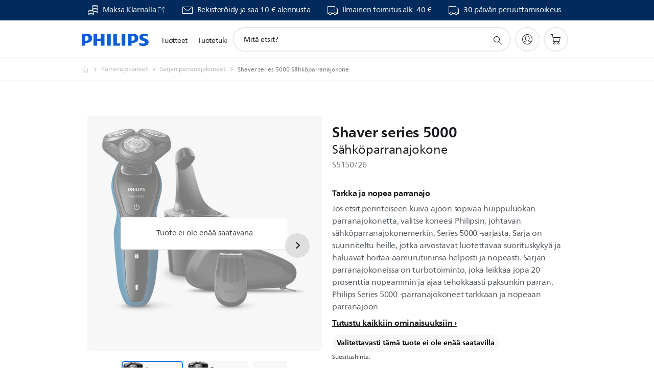

--- FILE ---
content_type: text/html;charset=utf-8
request_url: https://www.philips.fi/c-p/S5150_26/shaver-series-5000-saehkoeparranajokone
body_size: 62396
content:
<!DOCTYPE HTML><html lang="fi-fi" dir="ltr" class="no-js non-ie" xmlns:wb="http://open.weibo.com/wb"> <head> <meta charset="utf-8"> <meta name="viewport" content="width=device-width, initial-scale=1"> <script>LUX=function(){function n(){return Date.now?Date.now():+new Date}var r,t=n(),a=window.performance||{},e=a.timing||{activationStart:0,navigationStart:(null===(r=window.LUX)||void 0===r?void 0:r.ns)||t};function i(){return a.now?(r=a.now(),Math.floor(r)):n()-e.navigationStart;var r}(LUX=window.LUX||{}).ac=[],LUX.addData=function(n,r){return LUX.cmd(["addData",n,r])},LUX.cmd=function(n){return LUX.ac.push(n)},LUX.getDebug=function(){return[[t,0,[]]]},LUX.init=function(){return LUX.cmd(["init"])},LUX.mark=function(){for(var n=[],r=0;r<arguments.length;r++)n[r]=arguments[r];if(a.mark)return a.mark.apply(a,n);var t=n[0],e=n[1]||{};void 0===e.startTime&&(e.startTime=i());LUX.cmd(["mark",t,e])},LUX.markLoadTime=function(){return LUX.cmd(["markLoadTime",i()])},LUX.measure=function(){for(var n=[],r=0;r<arguments.length;r++)n[r]=arguments[r];if(a.measure)return a.measure.apply(a,n);var t,e=n[0],o=n[1],u=n[2];t="object"==typeof o?n[1]:{start:o,end:u};t.duration||t.end||(t.end=i());LUX.cmd(["measure",e,t])},LUX.send=function(){return LUX.cmd(["send"])},LUX.ns=t;var o=LUX;return window.LUX_ae=[],window.addEventListener("error",(function(n){window.LUX_ae.push(n)})),o}();</script> <script>!function(){var e=document.cookie.split("; ").find(function(e){return e.startsWith("notice_gdpr_prefs=")});if(e){var t=e.split("=")[1].split(/[,:\s]+/);t.includes("1")&&((n=document.createElement("script")).src="https://cdn.speedcurve.com/js/lux.js?id=33353111",n.async=!0,n.crossOrigin="anonymous",document.head.appendChild(n))}}();</script> <script>LUX.label="Product Detail";</script> <link rel="preconnect" href="https://www.googletagmanager.com"> <link rel="preconnect" href="https://images.philips.com"> <link rel="preconnect" href="https://consent.trustarc.com/"> <link rel="preconnect" href="https://philipselectronicsne.tt.omtrdc.net" crossorigin="use-credentials"> <link rel="preconnect" href="https://www.googleoptimize.com"> <link rel="preload" href="/c-etc/philips/clientlibs/foundation-base/clientlibs-css-rb2014/fonts/neuefrutigerworld-1.20.0-w02/NeueFrutigerWorldW02-Book.woff2" as="font" type="font/woff2" media="(min-width:701px)" crossorigin> <link rel="preload" href="/c-etc/philips/clientlibs/foundation-base/clientlibs-css-rb2014/fonts/neuefrutigerworld-1.20.0-w02/NeueFrutigerWorldW02-Bold.woff2" as="font" type="font/woff2" media="(min-width:701px)" crossorigin> <link rel="preload" href="/c-etc/philips/clientlibs/foundation-base/clientlibs-css-rb2014/fonts/neuefrutigerworld-1.20.0-w02/NeueFrutigerWorldW02-Light.woff2" as="font" type="font/woff2" media="(min-width:701px)" crossorigin> <link rel="preload" href="/c-etc/philips/clientlibs/foundation-base/clientlibs-css-rb2014/fonts/philips-global-icon-font/philips-global-icon-font-v2.8.woff2" as="font" type="font/woff2" crossorigin> <link rel="preload" href="/c-etc/philips/clientlibs/foundation-base/clientlibs-css-rb2014/fonts/philips-global-icon-font/philips-global-icon-font-32-v2.8.woff2" as="font" type="font/woff2" crossorigin> <script> window.dtm=window.dtm || {};
dtm.dnt=false; </script> <title>Shaver series 5000 Sähköparranajokone S5150/26 | Philips</title> <meta name="description" content=" - Jos etsit perinteiseen kuiva-ajoon sopivaa huippuluokan parranajokonetta, valitse koneesi Philipsin, johtavan sähköparranajokonemerkin, Series 5000 ‑sarjasta. Sarja on suunniteltu heille, jotka arvostavat luotettavaa suorituskykyä ja haluavat hoitaa aamurutiininsa helposti ja nopeasti. Sarjan parranajokoneissa on turbotoiminto, joka leikkaa jopa 20 prosenttia nopeammin ja ajaa tehokkaasti paksunkin parran. Philips Series 5000 ‑parranajokoneet tarkkaan ja nopeaan parranajoon"> <meta name="keywords" content="Parranajokoneet, Sarjan parranajokoneet, S5150/26, Sähköparranajokone"> <meta name="PHILIPS.CONTEXT.LOCALE" content="fi_fi"> <meta name="PHILIPS.CONTEXT.CM.ENABLE" content="true"><meta name="PS_CARDTYPE" content="generic"> <meta name="PS_CONTENTTYPE_KEY" content="product"> <meta name="PS_CONTENTTYPE" content="Tuote"> <meta name="PS_FILTER_CONTENTTYPE" content="Tuotteet"> <meta name="PS_CONTENTGROUP" content="Tuotteet"> <meta name="PS_TITLE" content="Shaver series 5000 Sähköparranajokone"> <meta name="PS_SUBTITLE" content=""> <meta name="PS_BODYTEXT" content=" - Jos etsit perinteiseen kuiva-ajoon sopivaa huippuluokan parranajokonetta, valitse koneesi Philipsin, johtavan sähköparranajokonemerkin, Series 5000 ‑sarjasta. Sarja on suunniteltu heille, jotka arvostavat luotettavaa suorituskykyä ja haluavat hoitaa aamurutiininsa helposti ja nopeasti. Sarjan parranajokoneissa on turbotoiminto, joka leikkaa jopa 20 prosenttia nopeammin ja ajaa tehokkaasti paksunkin parran. Philips Series 5000 ‑parranajokoneet tarkkaan ja nopeaan parranajoon"> <meta name="PS_IMAGE" content="https://images.philips.com/is/image/philipsconsumer/dc6535bf19ab4a1d9308ae7800d2359d?$pnglarge$"> <meta name="PS_PRODUCT_CONSUMER_STATUS" content="SUPPORT"> <meta name="PS_DTN" content="S5150/26"> <meta name="PS_QUICKLINK_1_LABEL" content="Yleiskuvaus"> <meta name="PS_QUICKLINK_1_LINK" content="https://www.philips.fi/c-p/S5150_26/shaver-series-5000-saehkoeparranajokone"> <meta name="PS_QUICKLINK_2_LABEL" content="Tekniset tiedot"> <meta name="PS_QUICKLINK_2_LINK" content="https://www.philips.fi/c-p/S5150_26/shaver-series-5000-saehkoeparranajokone/yleisia-tietoja#specifications"> <meta name="PS_QUICKLINK_3_LABEL" content="Palkinnot ja arviot"> <meta name="PS_QUICKLINK_3_LINK" content="https://www.philips.fi/c-p/S5150_26/shaver-series-5000-saehkoeparranajokone/yleisia-tietoja#reviews"> <meta name="PS_QUICKLINK_4_LABEL" content="Osat & lisävarusteet"> <meta name="PS_QUICKLINK_4_LINK" content="https://www.philips.fi/c-p/S5150_26/shaver-series-5000-saehkoeparranajokone/lisatarvikkeet-ja-vaihtokappaleet#reviews"> <meta name="PS_QUICKLINK_5_LABEL" content="Tuki"> <meta name="PS_QUICKLINK_5_LINK" content="https://www.philips.fi/c-p/S5150_26/shaver-series-5000-saehkoeparranajokone/tuotetuki#reviews"> <meta name="PS_GTIN" content="08710103738053"> <meta name="PS_PRODUCT_RANK" content="55"> <meta name="PS_PRODUCT_GROUP" content="Kauneus- ja terveystuotteet"> <meta name="PS_PRODUCT_CATEGORY" content="Parranajokoneet"> <meta name="PS_PRODUCT_SUBCATEGORY" content="Sarjan parranajokoneet"> <meta name="PS_PRODUCT_PRICE" content="169.0"> <meta name="PS_PRODUCT_CURRENCY" content="EUR"> <meta name="PS_PRODUCT_TYPE" content="NORMAL"> <meta name="PS_PRODUCT_VERSIONS" content="MultiPrecision-ter&auml;j&auml;rjestelm&auml;| 5-suuntaiset Flex-ajop&auml;&auml;t| SmartClick-tarkkuustrimmeri| SmartClean-j&auml;rjestelm&auml;"> <meta name="PS_DATE" content="2015-08-03T00:00:00.000+02:00"> <meta name="PS_PRODUCT_SHOPAVAILABILITY" content="false"> <meta name="PS_PRODUCT_ACCESSORY" content="false"> <meta name="PS_ACCESSORY_CTNS" content="CP0198/01,CP0324/01,CP0480/01,CP0481/01,CP9061/01,CRP136/01,CRP338/01"> <meta name="PS_PRODUCT_SOLD_ON_PHILIPS" content="false"> <meta name="PS_PRODUCT_PROMOTION" content="false"> <meta name="PS_PRODUCT_SHOPDISCOUNT" content="false"> <meta name="PS_SHOP_ENABLED" content="true"> <meta name="PS_PRODUCT_GROUP_ID" content="PERSONAL_CARE_GR"> <meta name="PS_PRODUCT_CATEGORY_ID" content="MENS_SHAVING_CA"> <meta name="PS_PRODUCT_SUBCATEGORY_ID" content="SERIES_SHAVERS_SU"> <meta name="PHILIPS.METRICS.DIVISION" content="CP"> <meta name="PHILIPS.METRICS.SECTION" content="main"> <meta name="PHILIPS.METRICS.COUNTRY" content="fi"> <meta name="PHILIPS.METRICS.LANGUAGE" content="fi"> <meta name="PHILIPS.METRICS.CATALOGTYPE" content="consumer"> <meta name="PHILIPS.METRICS.PRODUCTGROUP" content="personal_care"> <meta name="PHILIPS.METRICS.PRODUCTCATEGORY" content="mens_shaving"> <meta name="PHILIPS.METRICS.PRODUCTSUBCATEGORY" content="series_shavers"> <meta name="PHILIPS.METRICS.PRODUCTID" content="s5150_26"> <meta name="PHILIPS.METRICS.PAGENAME" content="s5150_26:overview"> <meta property="og:title" content="Buy the Philips Shaver series 5000 Sähköparranajokone S5150/26 Sähköparranajokone"> <meta property="og:description" content="Jos etsit perinteiseen kuiva-ajoon sopivaa huippuluokan parranajokonetta, valitse koneesi Philipsin, johtavan sähköparranajokonemerkin, Series 5000 ‑sarjasta. Sarja on suunniteltu heille, jotka arvostavat luotettavaa suorituskykyä ja haluavat hoitaa aamurutiininsa helposti ja nopeasti. Sarjan parranajokoneissa on turbotoiminto, joka leikkaa jopa 20 prosenttia nopeammin ja ajaa tehokkaasti paksunkin parran. Philips Series 5000 ‑parranajokoneet tarkkaan ja nopeaan parranajoon‎"> <meta property="og:type" content="product"> <meta property="og:url" content="https://www.philips.fi/c-p/S5150_26/shaver-series-5000-saehkoeparranajokone"> <meta property="og:site_name" content="Philips"> <meta property="twitter:label2" content="Parranajokoneet"> <meta property="twitter:data2" content="Sarjan parranajokoneet"> <script> window.philips = window.philips || {};



philips.context = {
    sector: 'CP',
    isAuthorMode: 'false',
    
    locale: {
        country: 'fi',
        language: 'fi',
        currency: 'EUR',
        code: 'fi_FI'
    },
    productCatalog: {
        ctn: 's5150/26',
        catalogType: 'consumer',
        productGroup: 'personal_care',
        productCategory: 'mens_shaving',
        productSubCategory: 'series_shavers',
        shopEnabled : 'false',
        price: "'169,00 €|EUR'",
        
        stars: '',
        reviews: '',
        
        inStock: '',
    },
     productCatalogId:
    {
        ctn: 'S5150/26',
        groupId: 'PERSONAL_CARE_GR',
        categoryId: 'MENS_SHAVING_CA',
        subcategoryId: 'SERIES_SHAVERS_SU',
    },
    page: {
        section: 'main',
        pageName: 's5150/26:overview',
        pageType: 'product_detail',
        pageSubType: 'overview',
        pageDetail: 'NORMAL',
        tags: '',
        infoType: '',
        trackingGroup: 'D2C-WEB-UPF-Product',
    },
    url: {
        repositoryPath: '/content/B2C/fi_FI/product-catalog/pe/partakoneet/sarjan-parranajokoneet/S5150_26',
        findSimilarProductsLink: 'https://www.philips.fi/c-m-pe/partakoneet/sarjan-parranajokoneet/uusin',
        
        personalizationUrl:'https://www.philips.fi/c-p/S5150_26/shaver-series-5000-saehkoeparranajokone'
    }
}; </script> <script src="/a1l4rgpa1fx2crzaqh/s3ns3t0g4k288vipw56.js"></script> <script src="/a1l4rgpa1fx2crzaqh/t1l6vgru59xvprnlz0ll.js" defer></script> <link rel="canonical" href="https://www.philips.fi/c-p/S5150_26/shaver-series-5000-saehkoeparranajokone"/> <link rel="apple-touch-icon" href="/c-etc/philips/clientlibs/foundation-base/clientlibs-css/img/favicon/favicon-hd.png"> <link rel="icon" type="image/svg+xml" href="/c-etc/philips/clientlibs/foundation-base/clientlibs-css/img/favicon/favicon.svg"> <link rel="icon" type="image/png" href="/c-etc/philips/clientlibs/foundation-base/clientlibs-css/img/favicon/favicon-192x192.png" sizes="192x192"> <link rel="icon" type="image/png" href="/c-etc/philips/clientlibs/foundation-base/clientlibs-css/img/favicon/favicon-96x96.png" sizes="96x96"> <link rel="icon" type="image/png" href="/c-etc/philips/clientlibs/foundation-base/clientlibs-css/img/favicon/favicon-32x32.png" sizes="32x32"> <link rel="icon" type="image/png" href="/c-etc/philips/clientlibs/foundation-base/clientlibs-css/img/favicon/favicon-16x16.png" sizes="16x16"> <meta name="msapplication-TileColor" content="#ffffff"> <meta name="msapplication-TileImage" content="/etc/philips/clientlibs/foundation-base/clientlibs-css/img/favicon/favicon-hd.png"> <script id="product-schema" data-shoppub-eop="" data-shop="false" type="application/ld+json"> {"@type":"Product","@context":"http://schema.org/","name":"Sähköparranajokone","url":"https://www.philips.fi/c-p/S5150_26/shaver-series-5000-saehkoeparranajokone","image":["https://images.philips.com/is/image/philipsconsumer/dc6535bf19ab4a1d9308ae7800d2359d"],"description":"Jos etsit perinteiseen kuiva-ajoon sopivaa huippuluokan parranajokonetta, valitse koneesi Philipsin, johtavan sähköparranajokonemerkin, Series 5000 ‑sarjasta. Sarja on suunniteltu heille, jotka arvostavat luotettavaa suorituskykyä ja haluavat hoitaa aamurutiininsa helposti ja nopeasti. Sarjan parranajokoneissa on turbotoiminto, joka leikkaa jopa 20 prosenttia nopeammin ja ajaa tehokkaasti paksunkin parran. Philips Series 5000 ‑parranajokoneet tarkkaan ja nopeaan parranajoon","sku":"S5150/26","mpn":"S5150/26","gtin13":"08710103738053","brand":{"@type":"Thing","name":"Philips"}}</script> <script type="text/javascript"> (function(){(function(l,u,C){var O=[],P=[],f={_version:"3.6.0",_config:{classPrefix:"test-",enableClasses:!0,enableJSClass:!0,usePrefixes:!0},_q:[],on:function(e,t){var n=this;setTimeout(function(){t(n[e])},0)},addTest:function(e,t,n){P.push({name:e,fn:t,options:n})},addAsyncTest:function(e){P.push({name:null,fn:e})}},s=function(){};s.prototype=f,s=new s,s.addTest("svg",!!u.createElementNS&&!!u.createElementNS("http://www.w3.org/2000/svg","svg").createSVGRect),s.addTest("localstorage",function(){var e="modernizr";try{return localStorage.setItem(e,e),localStorage.removeItem(e),!0}catch{return!1}});var w=f._config.usePrefixes?" -webkit- -moz- -o- -ms- ".split(" "):["",""];f._prefixes=w;function v(e,t){return typeof e===t}function F(){var e,t,n,r,i,a,o;for(var p in P)if(P.hasOwnProperty(p)){if(e=[],t=P[p],t.name&&(e.push(t.name.toLowerCase()),t.options&&t.options.aliases&&t.options.aliases.length))for(n=0;n<t.options.aliases.length;n++)e.push(t.options.aliases[n].toLowerCase());for(r=v(t.fn,"function")?t.fn():t.fn,i=0;i<e.length;i++)a=e[i],o=a.split("."),o.length===1?s[o[0]]=r:(s[o[0]]&&!(s[o[0]]instanceof Boolean)&&(s[o[0]]=new Boolean(s[o[0]])),s[o[0]][o[1]]=r),O.push((r?"":"no-")+o.join("-"))}}var g=u.documentElement,_=g.nodeName.toLowerCase()==="svg";function A(e){var t=g.className,n=s._config.classPrefix||"";if(_&&(t=t.baseVal),s._config.enableJSClass){var r=new RegExp("(^|\\s)"+n+"no-js(\\s|$)");t=t.replace(r,"$1"+n+"js$2")}s._config.enableClasses&&(t+=" "+n+e.join(" "+n),_?g.className.baseVal=t:g.className=t)}var j="Moz O ms Webkit",L=f._config.usePrefixes?j.toLowerCase().split(" "):[];f._domPrefixes=L;var T;(function(){var e={}.hasOwnProperty;!v(e,"undefined")&&!v(e.call,"undefined")?T=function(t,n){return e.call(t,n)}:T=function(t,n){return n in t&&v(t.constructor.prototype[n],"undefined")}})(),f._l={},f.on=function(e,t){this._l[e]||(this._l[e]=[]),this._l[e].push(t),s.hasOwnProperty(e)&&setTimeout(function(){s._trigger(e,s[e])},0)},f._trigger=function(e,t){if(this._l[e]){var n=this._l[e];setTimeout(function(){var r,i;for(r=0;r<n.length;r++)i=n[r],i(t)},0),delete this._l[e]}};function q(e,t){if(typeof e=="object")for(var n in e)T(e,n)&&q(n,e[n]);else{e=e.toLowerCase();var r=e.split("."),i=s[r[0]];if(r.length==2&&(i=i[r[1]]),typeof i<"u")return s;t=typeof t=="function"?t():t,r.length==1?s[r[0]]=t:(s[r[0]]&&!(s[r[0]]instanceof Boolean)&&(s[r[0]]=new Boolean(s[r[0]])),s[r[0]][r[1]]=t),A([(t&&t!=!1?"":"no-")+r.join("-")]),s._trigger(e,t)}return s}s._q.push(function(){f.addTest=q});function y(){return typeof u.createElement!="function"?u.createElement(arguments[0]):_?u.createElementNS.call(u,"http://www.w3.org/2000/svg",arguments[0]):u.createElement.apply(u,arguments)}s.addTest("canvas",function(){var e=y("canvas");return!!(e.getContext&&e.getContext("2d"))});var k="CSS"in l&&"supports"in l.CSS,G="supportsCSS"in l;s.addTest("supports",k||G);function J(){var e=u.body;return e||(e=y(_?"svg":"body"),e.fake=!0),e}function z(e,t,n,r){var i="modernizr",a,o,p,c,m=y("div"),d=J();if(parseInt(n,10))for(;n--;)p=y("div"),p.id=r?r[n]:i+(n+1),m.appendChild(p);return a=y("style"),a.type="text/css",a.id="s"+i,(d.fake?d:m).appendChild(a),d.appendChild(m),a.styleSheet?a.styleSheet.cssText=e:a.appendChild(u.createTextNode(e)),m.id=i,d.fake&&(d.style.background="",d.style.overflow="hidden",c=g.style.overflow,g.style.overflow="hidden",g.appendChild(d)),o=t(m,e),d.fake?(d.parentNode.removeChild(d),g.style.overflow=c,g.offsetHeight):m.parentNode.removeChild(m),!!o}var V=function(){var e=l.matchMedia||l.msMatchMedia;return e?function(t){var n=e(t);return n&&n.matches||!1}:function(t){var n=!1;return z("@media "+t+" { #modernizr { position: absolute; } }",function(r){n=(l.getComputedStyle?l.getComputedStyle(r,null):r.currentStyle).position=="absolute"}),n}}();f.mq=V;var X=f.testStyles=z;s.addTest("touchevents",function(){return!!("ontouchstart"in l||l.DocumentTouch&&u instanceof DocumentTouch)});var R=f._config.usePrefixes?j.split(" "):[];f._cssomPrefixes=R;function W(e,t){return!!~(""+e).indexOf(t)}function B(e){return e.replace(/([a-z])-([a-z])/g,function(t,n,r){return n+r.toUpperCase()}).replace(/^-/,"")}var N=function(e){var t=w.length,n=l.CSSRule,r;if(typeof n>"u")return C;if(!e)return!1;if(e=e.replace(/^@/,""),r=e.replace(/-/g,"_").toUpperCase()+"_RULE",r in n)return"@"+e;for(var i=0;i<t;i++){var a=w[i],o=a.toUpperCase()+"_"+r;if(o in n)return"@-"+a.toLowerCase()+"-"+e}return!1};f.atRule=N;function H(e,t){return function(){return e.apply(t,arguments)}}function Z(e,t,n){var r;for(var i in e)if(e[i]in t)return n===!1?e[i]:(r=t[e[i]],v(r,"function")?H(r,n||t):r);return!1}var I={elem:y("modernizr")};s._q.push(function(){delete I.elem});var h={style:I.elem.style};s._q.unshift(function(){delete h.style});function U(e){return e.replace(/([A-Z])/g,function(t,n){return"-"+n.toLowerCase()}).replace(/^ms-/,"-ms-")}function K(e,t,n){var r;if("getComputedStyle"in l){r=getComputedStyle.call(l,e,t);var i=l.console;if(r!==null)n&&(r=r.getPropertyValue(n));else if(i){var a=i.error?"error":"log";i[a].call(i,"getComputedStyle returning null, its possible modernizr test results are inaccurate")}}else r=!t&&e.currentStyle&&e.currentStyle[n];return r}function Q(e,t){var n=e.length;if("CSS"in l&&"supports"in l.CSS){for(;n--;)if(l.CSS.supports(U(e[n]),t))return!0;return!1}else if("CSSSupportsRule"in l){for(var r=[];n--;)r.push("("+U(e[n])+":"+t+")");return r=r.join(" or "),z("@supports ("+r+") { #modernizr { position: absolute; } }",function(i){return K(i,null,"position")=="absolute"})}return C}function D(e,t,n,r){if(r=v(r,"undefined")?!1:r,!v(n,"undefined")){var i=Q(e,n);if(!v(i,"undefined"))return i}for(var a,o,p,c,m,d=["modernizr","tspan","samp"];!h.style&&d.length;)a=!0,h.modElem=y(d.shift()),h.style=h.modElem.style;function E(){a&&(delete h.style,delete h.modElem)}for(p=e.length,o=0;o<p;o++)if(c=e[o],m=h.style[c],W(c,"-")&&(c=B(c)),h.style[c]!==C)if(!r&&!v(n,"undefined")){try{h.style[c]=n}catch{}if(h.style[c]!=m)return E(),t=="pfx"?c:!0}else return E(),t=="pfx"?c:!0;return E(),!1}var Y=f.testProp=function(e,t,n){return D([e],C,t,n)};function x(e,t,n,r,i){var a=e.charAt(0).toUpperCase()+e.slice(1),o=(e+" "+R.join(a+" ")+a).split(" ");return v(t,"string")||v(t,"undefined")?D(o,t,r,i):(o=(e+" "+L.join(a+" ")+a).split(" "),Z(o,t,n))}f.testAllProps=x;function S(e,t,n){return x(e,C,C,t,n)}f.testAllProps=S,s.addTest("flexbox",S("flexBasis","1px",!0)),s.addTest("csstransforms",function(){return navigator.userAgent.indexOf("Android 2.")===-1&&S("transform","scale(1)",!0)}),s.addTest("csstransforms3d",function(){return!!S("perspective","1px",!0)}),s.addTest("csstransitions",S("transition","all",!0)),s.addTest("appearance",S("appearance"));var b=f.prefixed=function(e,t,n){return e.indexOf("@")===0?N(e):(e.indexOf("-")!=-1&&(e=B(e)),t?x(e,t,n):x(e,"pfx"))};s.addTest("fullscreen",!!(b("exitFullscreen",u,!1)||b("cancelFullScreen",u,!1))),s.addTest("objectfit",!!b("objectFit"),{aliases:["object-fit"]}),F(),A(O),delete f.addTest,delete f.addAsyncTest;for(var M=0;M<s._q.length;M++)s._q[M]();l.Modernizr=s})(window,document),window.Modernizr.addTest("correctvh",function(){return!navigator.userAgent.match(/(iPad|iPhone);.*CPU.*OS (6|7)_\d/i)}),window.Modernizr.addTest("touch",function(){return window.Modernizr.touchevents}),window.Modernizr.addTest("ipad",function(){return!!navigator.userAgent.match(/iPad/i)}),window.Modernizr.addTest("iphone",function(){return!!navigator.userAgent.match(/iPhone/i)}),window.Modernizr.addTest("ipod",function(){return!!navigator.userAgent.match(/iPod/i)}),window.Modernizr.addTest("ios",function(){return window.Modernizr.ipad||window.Modernizr.ipod||window.Modernizr.iphone}),function(){var l=document.documentElement,u="no-js";window.Modernizr._config.classPrefix&&l.className.indexOf(u)>-1&&(l.className=l.className.replace(u,window.Modernizr._config.classPrefix+"js"))}(),function(){window.sessionStorage&&window.sessionStorage.getItem("philips.hideRecallBanner")==="true"&&document.documentElement.classList.add("pv-hrb")}()})(); </script><link rel="stylesheet" href="/c-etc/designs/b2c-seamless-theme/clientlibs.260119.css" type="text/css"> <script type="application/json" class="pv-d2c-search__translations"> {"translations":{"d2c-search.more-tab":"Tuki ja paljon muuta","d2c-search.versuni-lp-card-vacuum-link":"https://www.home-appliances.philips/fi/fi/u/floor-care-vacuums-mops","d2c-search.sort-by-date-asc":"Päivämäärä (nouseva)","d2c-search.versuni-lp-name":"Versuni (Philips Domestic Appliances)","d2c-search.popular-support-topics-title":"Tukiaiheet","d2c-search.filter-rating-value":"{0} tai enemmän","d2c-search.help-banner-title":"Löydä terveydenhoito- ja sairaalatuotteita sekä tukea","d2c-search.suggested-results":"Ehdotetut tulokset:","TBD":"Varastossa","d2c-search.versuni-lp-card-climate-link":"https://www.home-appliances.philips/fi/fi/u/climate-care","d2c-search.filter-range-max":"Maks.","d2c-search.versuni-lp-card-kitchen-link":"https://www.home-appliances.philips/fi/fi/u/kitchen-appliances/","d2c-search.versuni-lp-card-home-link":"https://www.home.id/fi-FI/support","d2c-search.sort-by-date-desc":"Päivämäärä (laskeva)\n","d2c-search.no-result-for-search":"Olemme pahoillamme. Tuloksia ei löytynyt. ","d2c-search.nmore":"Enemmän","d2c-search.add-to-cart-btn":"Lisää ostoskoriin","d2c-search.search-results-for":"Hakutulokset:","d2c-search.tab.modal.option.support":"Löydä asiakastukea tuotteellesi","d2c-search.versuni-lp-card-pet-title":"Lemmikkien hoito","d2c-search.versuni-lp-title":"Vaikuttaa siltä, että etsit kodinhoitotuotteita","d2c-search.tab.modal.list.label":"Mitä olet etsimässä?","d2c-search.overall-rating":"Kokonaisarvio","d2c-search.bundle-discount-label":"Yhteisalennus","d2c-search.recently-viewed-title":"Viimeksi katsomasi tuotteet","d2c-search.filter-rating-title":"Asiakkaiden arviot","d2c-search.versuni-lp-popup-title":"Olet poistumassa Philipsin sivustosta ja siirtymässä ulkoiselle sivulle.","d2c-search.versuni-lp-card-coffee-link":"https://www.home-appliances.philips/fi/fi/u/coffee-machines","d2c-search.submit-search-box":"Tee haku","d2c-search.sort-by-size-asc":"Koko (nouseva)\n","d2c-search.filters-title":"Suodattimet","d2c-search.sort-by-alphabetical-desc":"Aakkosjärjestys (laskeva)\n","d2c-search.tab.modal.option.products":"Tutustu ostettaviin tuotteisiin","d2c-search.versuni-lp-card-home-title":"Tuotteet & tuki","d2c-search.sort-by-relevance":"Merkityksellisyys","d2c-search.filter-price-title":"Hinta","d2c-search.help-banner-desc":"Ultraääni, näytöt, kuvaus ja paljon muuta","d2c-search.sort-by-newest":"Uusimmat","d2c-search.versuni-lp-card-kitchen-title":"Keittiökoneet","d2c-search.popular-categories-title":"Suositut luokat","d2c-search.versuni-lp-card-home-safety-title":"Kodin turvallisuus","d2c-search.clear":"Tyhjennä","d2c-search.help-suggestions-title":"Ehdotuksia","d2c-search.products-tab":"Tuotteet","d2c-search.versuni-lp-card-climate-title":"Sisäilmasto","d2c-search-added-to-cart-btn":"Lisätty ostoskoriin","d2c-search.refurbishment-label":"Kunnostus","d2c-search.sort-by-size-desc":"Koko (laskeva)\n","d2c-search.search-box-sitewide":"Koko sivustosta\n","d2c-search.filter-apply-all":"Käytä suodattimia","d2c-search.what-look-for":"Mitä etsit?","d2c-search.sort-by-price-high-to-low":"Hinta (korkein)","d2c-search.try-different-search":"Kokeile toista hakua.","d2c-search.notify-me-btn":"Ilmoita minulle","d2c-search.versuni-lp-card-vacuum-title":"Puhdistus, imurit & mopit","d2c-search.versuni-lp-card-coffee-title":"Kahvikoneet","d2c-search.filter-price-range":"Hinta {0}–{1}","d2c-search.versuni-lp-popup-continue":"Jatka","d2c-search.sort-by-alphabetical-asc":"Aakkosjärjestys (nouseva)\n","d2c-search.versuni-lp-card-ironing-link":"https://www.home-appliances.philips/fi/fi/u/garment-care-ironing","d2c-search.versuni-lp-card-ironing-title":"Vaatteiden hoito & silitys","d2c-search.sort-by-rating":"Luokitus","d2c-search.help-banner-cta-text":"Siirry osoitteeseen Philips.com/healthcare","d2c-search.search-box-label":"Sivustohaku","d2c-search.filter-range-min":"Min.","d2c-search.filter-availability-in-stock":"Varastossa\n","d2c-search.versuni-lp-card-pet-link":"https://www.home-appliances.philips/fi/fi/u/pet-care","d2c-search.versuni-lp-card-garden-title":"Puutarhan hoito","d2c-search.versuni-lp-description":"Löysimme kodinhoitotuotteillemme uuden kodin! Etsitkö jotakin näistä?","d2c-search.filter-availability-title":"Saatavuus","d2c-search.help-suggestions-1":"Tarkista, että kaikki sanat on kirjoitettu oikein.","d2c-search.help-suggestions-3":"Hae tuotenimellä (esim. Airfryer tai Sonicare).","d2c-search.help-suggestions-2":"Hae tuotenumerolla (esim. HD9240/90 tai L2BO/00).","d2c-search.added-to-cart-btn":"Lisätty ostoskoriin","d2c-search.help-suggestions-4":"Kokeile eri hakusanoja.","d2c-search.filter-clear-all":"Tyhjennä suodattimet","d2c-search.sort-by-price-low-to-high":"Hinta (edullisin)"}} </script></head> <body class="productdetailspage " style=" " data-country="FI" data-language="fi" data-locale="fi_FI"> <!--<noindex>--> <!-- HEADER SECTION START --> <div class="genericheaderpage basepage page"><div class="header n02v3-header-a n02v3-header component-base"> <header class="p-n02v3 p-layout-row p-n02v3__hamburger--close
     
     
    default pv-padding-block-end--m
     
     
     
     p-n02v3__shop 
    p-n02v3__usp-banner--active 
    p-n02v3--b2c
    p-n02v3--show-search-field
    
     "
        data-n25="false"
        data-n25-mobile="false"
        data-flyout-links="{&quot;howToRegister&quot;:&quot;https://www.philips.fi/myphilips/register-your-product&quot;,&quot;myProducts&quot;:&quot;/myphilips#/my-products&quot;,&quot;registerProduct&quot;:&quot;/myphilips#/register-new-product/search&quot;,&quot;myDashboard&quot;:&quot;/myphilips#/my-home&quot;,&quot;login&quot;:&quot;/myphilips&quot;,&quot;myAccount&quot;:&quot;https://www.philips.fi/myphilips/register-product#tab\u003duser&quot;,&quot;signUp&quot;:&quot;https://www.philips.fi/myphilips/login#tab\u003dsign-up&quot;}"
        data-is-fixed-height="true"
        data-is-stock-indicator = "inherit"
        data-stock-market=""
        data-stock-indicator-api = "https://tools.eurolandir.com/tools/pricefeed/xmlirmultiiso5.aspx?companyid=2522"
        data-shop-site=""> <div class="p-n02v3__top-banner" data-shop-error-message="Ajoitettujen huoltotoimien vuoksi ostoksia ei voi juuri nyt tehdä. Kokeile uudestaan muutaman tunnin kuluttua.
"> <div class="geodetectionbar tc53-geo-detection-bar"> <div class="p-tc53-geo-detection-bar" data-current-page-path='/content/B2C/fi_FI/product-catalog/pe/partakoneet/sarjan-parranajokoneet/S5150_26'> <script type="text/x-handlebars-template" data-template="tc53-geo-detection-bar-template"> <div class="p-notification-bar p-navigation" > <span class="p-text p-direction-ltr"> <label class="p-label" >This page is also available in</label> <a  data-track-type="track-conversion" data-track-name="interaction"  data-track-description="link:geo_detection" class="p-anchor-geobar" href="{{url}}">{{urlLinkName}}</a> </span> <button class="p-close p-square p-inverted p-icon-close p-small" aria-label="Sulje"></button> </div> </script> </div> </div> <div class="p-n02v3__usp-banner-wrapper   "> <ul class="p-n02v3__usp-banner p-layout-inner p-cell-gutter
                                                 p-n02v3__usp-banner--col4"> <li class="p-n02v3__usp-banner-item"> <div class="gc23v2-1 gc23v2-icon component-base"> <div class="p-gc23v2-icon  
         p-icon-with-text
		
		
         p-row-gutter  "> <!--googleoff: anchor--> <a class="" data-track-type="track-conversion" data-track-name="interaction" data-track-compid="gc23v2" data-track-description="uspbar_klarna" href="https://www.philips.fi/c-w/promotions/klarna-promotion.html" target="_blank" title="(opens in a new window)" rel="noopener noreferrer" aria-label=""> <i class="p-icon-coins"
							aria-label="foundation-base.gc23.p-icon-coins"></i> <div class="p-gc23v2-icon-text"> <p>Maksa Klarnalla</p> <i class="p-icon-external-link"></i> </div> </a> <!--googleon: anchor--> </div> </div> </li> <li class="p-n02v3__usp-banner-item"> <div class="gc23v2-2 gc23v2-icon component-base"> <div class="p-gc23v2-icon  
         p-icon-with-text
		
		
         p-row-gutter  "> <!--googleoff: anchor--> <a class="" data-track-type="track-conversion" data-track-name="interaction" data-track-compid="gc23v2" data-track-description="icon:member" href="https://www.philips.fi/c-e/member" target="_self" title="(opens in the same window)" rel="" aria-label=""> <i class="p-icon-envelope"
							aria-label="envelope icon"></i> <div class="p-gc23v2-icon-text"> <p>Rekisteröidy ja saa 10 € alennusta</p> </div> </a> <!--googleon: anchor--> </div> </div> </li> <li class="p-n02v3__usp-banner-item"> <div class="gc23v2-3 gc23v2-icon component-base"> <div class="p-gc23v2-icon  
         p-icon-with-text
		
		
         p-row-gutter  "> <!--googleoff: anchor--> <a class="" data-track-type="track-conversion" data-track-name="interaction" data-track-compid="gc23v2" data-track-description="icon:delivery" href="https://www.philips.fi/c-w/support-home/online-store-faq.html#slide_delivery_faq" target="_self" title="(opens in the same window)" rel="" aria-label=""> <i class="p-icon-transport-truck"
							aria-label="transport truck icon"></i> <div class="p-gc23v2-icon-text"> <p>Ilmainen toimitus alk. 40 €</p> </div> </a> <!--googleon: anchor--> </div> </div> </li> <li class="p-n02v3__usp-banner-item"> <div class="gc23v2-4 gc23v2-icon component-base"> <div class="p-gc23v2-icon  
         p-icon-with-text
		
		
         p-row-gutter  "> <!--googleoff: anchor--> <a class="" data-track-type="track-conversion" data-track-name="interaction" data-track-compid="gc23v2" data-track-description="text:link" href="https://www.philips.fi/c-w/support-home/online-store-faq#slide_returns" target="_self" title="(opens in the same window)" rel="" aria-label=""> <i class="p-icon-transport-truck"
							aria-label="transport truck icon"></i> <div class="p-gc23v2-icon-text"> <p>30 päivän peruuttamisoikeus</p> </div> </a> <!--googleon: anchor--> </div> </div> </li> </ul> </div> </div> <div class="p-n02v3__inner"> <div class="p-layout-inner"> <div class="p-n02v3__shape"> <a href='https://www.philips.fi/' title="Kotisivu" class="p-n02v3__shapelink"> <div class="p-n02v3__shape-wrapper"> <svg width="131" height="24" viewBox="0 0 131 24" fill="none" xmlns="http://www.w3.org/2000/svg"> <path d="M44.4019 0.480751V23.5192H37.3709V14.4601H30.0545V23.5192H23.0235V0.480751H30.0545V9.63756H37.3709V0.480751H44.4019ZM68.8676 18.892V0.480751H61.8366V23.5192H74.5465L75.6056 18.892H68.8601H68.8676ZM56.6385 0.480751H49.6075V23.5192H56.6385V0.480751ZM85.1455 0.480751H78.1145V23.5192H85.1455V0.480751ZM119.82 6.36244C119.82 5.10798 121.074 4.52958 123.095 4.52958C125.311 4.52958 127.715 5.01033 129.36 5.68639L128.781 0.676056C126.948 0.292958 125.311 0 122.329 0C116.65 0 112.789 2.2385 112.789 6.94085C112.789 15.0385 123.771 13.4009 123.771 17.1568C123.771 18.5991 122.712 19.3728 120.113 19.3728C117.799 19.3728 114.238 18.5991 112.12 17.5399L112.894 22.8432C115.012 23.6169 117.904 24 120.218 24C126.092 24 130.907 22.0695 130.907 16.2854C130.907 8.5784 119.827 10.0207 119.827 6.35493L119.82 6.36244ZM110.67 8.77371C110.67 14.6554 106.524 18.0282 99.9812 18.0282H97.4798V23.5192H90.4488V0.480751C92.8601 0.187794 96.2254 0 99.0197 0C106.246 0 110.678 2.31361 110.678 8.77371H110.67ZM103.737 8.87136C103.737 5.97934 102.1 4.34178 98.6291 4.34178C98.2685 4.34178 97.8854 4.34178 97.4723 4.36432V13.8817H98.6291C102.287 13.8817 103.737 11.861 103.737 8.87136ZM20.2291 8.77371C20.2291 14.6554 16.0901 18.0282 9.53991 18.0282H7.0385V23.5192H0V0.480751C2.41127 0.187794 5.77653 0 8.57089 0C15.7972 0 20.2216 2.31361 20.2216 8.77371H20.2291ZM13.2883 8.87136C13.2883 5.97934 11.6507 4.34178 8.18779 4.34178C7.82723 4.34178 7.44413 4.34178 7.03099 4.36432V13.8817H8.18779C11.846 13.8817 13.2883 11.861 13.2883 8.87136Z" fill="#0B5ED7"/> </svg> </div> </a> </div> </div> <nav class="p-n02v3__menu"> <div class="p-n02v3__mobiletopbg" aria-hidden="true"></div> <div class="p-n02v3__mobilebottombg" aria-hidden="true"></div> <div class="p-n02v3__m1bg"> <div class="p-n02v3__mwrap"> <div class="p-n02v3__m1title"></div> <ul class="p-n02v3__m1"> <li class="p-n02v3__mli p-n02v3__products p-m-1
                                
                                "> <a href="#" class="p-n02v3__mlink" data-track-type="track-nav-nena" data-track-compid="n02v3" data-track-navid="header" data-track-navdest="consumer:tuotteet"> <span class="p-n02v3__m1item pv-heading pv-body--s pv-bold">Tuotteet</span> </a> <div class="p-n02v3__m2bg p-n02v3__miconbg p-n02v3__m2bg--products p-n02v3__mbg--hidden
                                    "> <div class="p-n02v3__mwrap"> <div class="p-n02v3__mtitle"> <div class="p-n02v3__mback">Päävalikko</div> <div class="p-n02v3__listtitle "> <div class="p-n02v3__mclose"><button class="p-icon-close" arial-label="Päävalikko" ></button></div> <div class="pv-heading pv-body--m pv-bold">Tuotteet</div> </div> </div> <ul class="p-n02v3__m2 p-n02v3__micon"> <li class="p-n02v3__mli p-m-1-1 p-n02v3__group
                                                        "> <a href="#" class="p-n02v3__mlink" data-track-type="track-nav-nena" data-track-compid="n02v3" data-track-navid="header" data-track-navdest="consumer:tuotteet:kauneus-_ja_terveystuotteet"> <span class="p-icon-personalcare--32 p-n02v3__m2icon"></span> <span class="pv-heading pv-body--s pv-bold p-n02v3__m2text">Kauneus- ja terveystuotteet</span> </a> <div class="p-n02v3__m3bg p-n02v3__mflyout p-n02v3__mbg--hidden
                                                            " data-bg-level="3"> <div class="p-n02v3__mwrap"> <div class="p-n02v3__mtitle p-n02v3__t--col14"> <div class="p-n02v3__mback">Päävalikko</div> <div class="p-n02v3__listtitle "> <div class="p-n02v3__mclose"><button class="p-icon-close"
                                                                                                        arial-label="Päävalikko"></button></div> <div class="pv-heading pv-body--m pv-bold">Kauneus- ja terveystuotteet</div> </div> </div> <ul class="p-n02v3__m3 p-n02v3__m--col14"> <li class="p-n02v3__mli p-n02v3__mli--subgroup p-m-1-1-1
                    "> <a href='#' class="p-n02v3__mlink"><span class="pv-heading pv-body--s">Miehet</span></a> <div class="p-n02v3__m4bg
                        " data-bg-level="4"> <div class="p-n02v3__mwrap"> <div class="p-n02v3__mtitle p-n02v3__t--col34"> <div class="p-n02v3__mback">Kauneus- ja terveystuotteet</div> <div class="p-n02v3__listtitle "> <div class="p-n02v3__mclose"><button class="p-icon-close"
                                                                       arial-label="Takaisin"></button></div> <div class="pv-heading pv-body--m pv-bold">Miehet</div> </div> </div> <ul class="p-n02v3__m4
            p-n02v3__m--col24
            "> <li class="p-n02v3__mli p-n02v3__mli--cat p-m-1-1-1-1
             "> <a target="" href='https://www.philips.fi/c-e/pe/mens-grooming-welcome.html' class="p-n02v3__mlink p-n02v3__mlink--no-childs" data-track-type="track-nav-nena" data-track-compid="n02v3" data-track-navid="header" data-track-navdest="consumer:tuotteet:pe:kauneus-_ja_terveystuotteet:miehet:shaving-and-trimming-for-men-find-the-device-that-suits-your-needs"> <span class="pv-heading pv-body--s"> Parranajo ja trimmaus miehille - Löydä laite, joka sopii sinun tarpeisiisi </span> </a> </li> <li class="p-n02v3__mli p-n02v3__mli--cat p-m-1-1-1-2
             "> <a target="" href='https://www.philips.fi/c-m-pe/parranajokoneet' class="p-n02v3__mlink p-n02v3__mlink--no-childs" data-track-type="track-nav-nena" data-track-compid="n02v3" data-track-navid="header" data-track-navdest="consumer:tuotteet:pe:kauneus-_ja_terveystuotteet:miehet:shavers-nav"> <span class="pv-heading pv-body--s"> Parranajokoneet </span> </a> </li> <li class="p-n02v3__mli p-n02v3__mli--cat p-m-1-1-1-3
             "> <a target="" href='https://www.philips.fi/c-m-pe/oneblade-trimmaa-rajaa-ja-aja' class="p-n02v3__mlink p-n02v3__mlink--no-childs" data-track-type="track-nav-nena" data-track-compid="n02v3" data-track-navid="header" data-track-navdest="consumer:tuotteet:pe:kauneus-_ja_terveystuotteet:miehet:oneblade-nav"> <span class="pv-heading pv-body--s"> OneBlade – trimmaa, rajaa ja ajele </span> </a> </li> <li class="p-n02v3__mli p-n02v3__mli--cat p-m-1-1-1-4
             "> <a target="" href='https://www.philips.fi/c-m-pe/partatrimmerit' class="p-n02v3__mlink p-n02v3__mlink--no-childs" data-track-type="track-nav-nena" data-track-compid="n02v3" data-track-navid="header" data-track-navdest="consumer:tuotteet:pe:kauneus-_ja_terveystuotteet:miehet:partatrimmerit"> <span class="pv-heading pv-body--s"> Partatrimmerit </span> </a> </li> <li class="p-n02v3__mli p-n02v3__mli--cat p-m-1-1-1-5
             "> <a target="" href='https://www.philips.fi/c-m-pe/monitoimitrimmerit' class="p-n02v3__mlink p-n02v3__mlink--no-childs" data-track-type="track-nav-nena" data-track-compid="n02v3" data-track-navid="header" data-track-navdest="consumer:tuotteet:pe:kauneus-_ja_terveystuotteet:miehet:monitoimitrimmerit-nav"> <span class="pv-heading pv-body--s"> Monitoimitrimmerit </span> </a> </li> <li class="p-n02v3__mli p-n02v3__mli--cat p-m-1-1-1-6
             "> <a target="" href='https://www.philips.fi/c-m-pe/kotiparturit' class="p-n02v3__mlink p-n02v3__mlink--no-childs" data-track-type="track-nav-nena" data-track-compid="n02v3" data-track-navid="header" data-track-navdest="consumer:tuotteet:pe:kauneus-_ja_terveystuotteet:miehet:"> <span class="pv-heading pv-body--s"> Kotiparturit </span> </a> </li> <li class="p-n02v3__mli p-n02v3__mli--cat p-m-1-1-1-7
             "> <a target="" href='https://www.philips.fi/c-m-pe/vartalotrimmerit' class="p-n02v3__mlink p-n02v3__mlink--no-childs" data-track-type="track-nav-nena" data-track-compid="n02v3" data-track-navid="header" data-track-navdest="consumer:tuotteet:pe:kauneus-_ja_terveystuotteet:miehet:vartalotrimmerit-nav"> <span class="pv-heading pv-body--s"> Vartalotrimmerit </span> </a> </li> <li class="p-n02v3__mli p-n02v3__mli--cat p-m-1-1-1-8
             "> <a target="" href='https://www.philips.fi/c-m-pe/nenakarvatrimmerit' class="p-n02v3__mlink p-n02v3__mlink--no-childs" data-track-type="track-nav-nena" data-track-compid="n02v3" data-track-navid="header" data-track-navdest="consumer:tuotteet:pe:kauneus-_ja_terveystuotteet:miehet:nenatrimmerit-nav"> <span class="pv-heading pv-body--s"> Nenätrimmerit </span> </a> </li> <li class="p-n02v3__mli p-n02v3__mli--cat p-m-1-1-1-9
             "> <a target="" href='https://www.philips.fi/c-e/miesten-grooming.html' class="p-n02v3__mlink p-n02v3__mlink--no-childs" data-track-type="track-nav-nena" data-track-compid="n02v3" data-track-navid="header" data-track-navdest="consumer:tuotteet:pe:kauneus-_ja_terveystuotteet:miehet:tips-and-inspiration"> <span class="pv-heading pv-body--s"> Vinkit ja inspiraatio </span> </a> </li> <li class="p-n02v3__mli p-n02v3__mli--cat p-m-1-1-1-10
             "> <a target="" href='https://www.philips.fi/c-m-pe/lisaetarvikkeet-ja-vaihtokappaleet' class="p-n02v3__mlink p-n02v3__mlink--no-childs" data-track-type="track-nav-nena" data-track-compid="n02v3" data-track-navid="header" data-track-navdest="consumer:tuotteet:pe:kauneus-_ja_terveystuotteet:miehet:"> <span class="pv-heading pv-body--s"> Lisätarvikkeet ja vaihtokappaleet </span> </a> </li> </ul> </div> </div> </li> <li class="p-n02v3__mli p-n02v3__mli--subgroup p-m-1-1-2
                    "> <a href='#' class="p-n02v3__mlink"><span class="pv-heading pv-body--s">Naiset</span></a> <div class="p-n02v3__m4bg
                        " data-bg-level="4"> <div class="p-n02v3__mwrap"> <div class="p-n02v3__mtitle p-n02v3__t--col34"> <div class="p-n02v3__mback">Kauneus- ja terveystuotteet</div> <div class="p-n02v3__listtitle "> <div class="p-n02v3__mclose"><button class="p-icon-close"
                                                                       arial-label="Takaisin"></button></div> <div class="pv-heading pv-body--m pv-bold">Naiset</div> </div> </div> <ul class="p-n02v3__m4
            p-n02v3__m--col24
            "> <li class="p-n02v3__mli p-n02v3__mli--cat p-m-1-1-2-1
             "> <a target="" href='https://www.philips.fi/c-m-pe/ihokarvojen-poisto' class="p-n02v3__mlink p-n02v3__mlink--no-childs" data-track-type="track-nav-nena" data-track-compid="n02v3" data-track-navid="header" data-track-navdest="consumer:tuotteet:pe:kauneus-_ja_terveystuotteet:naiset:"> <span class="pv-heading pv-body--s"> Ihokarvojen poisto </span> </a> </li> <li class="p-n02v3__mli p-n02v3__mli--cat p-m-1-1-2-2
             "> <a target="" href='https://www.philips.fi/c-m-pe/lumea-ipl' class="p-n02v3__mlink p-n02v3__mlink--no-childs" data-track-type="track-nav-nena" data-track-compid="n02v3" data-track-navid="header" data-track-navdest="consumer:tuotteet:pe:kauneus-_ja_terveystuotteet:naiset:lumea_ipl"> <span class="pv-heading pv-body--s"> Lumea IPL </span> </a> </li> <li class="p-n02v3__mli p-n02v3__mli--cat p-m-1-1-2-3
             "> <a target="" href='https://www.philips.fi/c-m-pe/hiusten-hoito' class="p-n02v3__mlink p-n02v3__mlink--no-childs" data-track-type="track-nav-nena" data-track-compid="n02v3" data-track-navid="header" data-track-navdest="consumer:tuotteet:pe:kauneus-_ja_terveystuotteet:naiset:"> <span class="pv-heading pv-body--s"> Hiusten hoito </span> </a> </li> </ul> </div> </div> </li> <li class="p-n02v3__mli p-n02v3__mli--subgroup p-m-1-1-3
                    "> <a href='#' class="p-n02v3__mlink"><span class="pv-heading pv-body--s">Suunhoito</span></a> <div class="p-n02v3__m4bg
                        " data-bg-level="4"> <div class="p-n02v3__mwrap"> <div class="p-n02v3__mtitle p-n02v3__t--col34"> <div class="p-n02v3__mback">Kauneus- ja terveystuotteet</div> <div class="p-n02v3__listtitle "> <div class="p-n02v3__mclose"><button class="p-icon-close"
                                                                       arial-label="Takaisin"></button></div> <div class="pv-heading pv-body--m pv-bold">Suunhoito</div> </div> </div> <ul class="p-n02v3__m4
            p-n02v3__m--col24
            "> <li class="p-n02v3__mli p-n02v3__mli--cat p-m-1-1-3-1
             "> <a target="" href='https://www.philips.fi/c-e/pe/oral-healthcare.html' class="p-n02v3__mlink p-n02v3__mlink--no-childs" data-track-type="track-nav-nena" data-track-compid="n02v3" data-track-navid="header" data-track-navdest="consumer:tuotteet:pe:kauneus-_ja_terveystuotteet:suunhoito:ohc-platform-nav"> <span class="pv-heading pv-body--s"> Hammashoito </span> </a> </li> <li class="p-n02v3__mli p-n02v3__mli--cat p-m-1-1-3-2
             "> <a target="" href='https://www.philips.fi/c-m-pe/saehkoehammasharjat' class="p-n02v3__mlink p-n02v3__mlink--no-childs" data-track-type="track-nav-nena" data-track-compid="n02v3" data-track-navid="header" data-track-navdest="consumer:tuotteet:pe:kauneus-_ja_terveystuotteet:suunhoito:"> <span class="pv-heading pv-body--s"> Sähköhammasharjat </span> </a> </li> <li class="p-n02v3__mli p-n02v3__mli--cat p-m-1-1-3-3
             "> <a target="" href='https://www.philips.fi/c-m-pe/hammasharjan-harjaspaeaet' class="p-n02v3__mlink p-n02v3__mlink--no-childs" data-track-type="track-nav-nena" data-track-compid="n02v3" data-track-navid="header" data-track-navdest="consumer:tuotteet:pe:kauneus-_ja_terveystuotteet:suunhoito:"> <span class="pv-heading pv-body--s"> Hammasharjan harjaspäät </span> </a> </li> <li class="p-n02v3__mli p-n02v3__mli--cat p-m-1-1-3-4
             "> <a target="" href='https://www.philips.fi/c-m-pe/hammasvaelisuutin/uusin#availability=all' class="p-n02v3__mlink p-n02v3__mlink--no-childs" data-track-type="track-nav-nena" data-track-compid="n02v3" data-track-navid="header" data-track-navdest="consumer:tuotteet:pe:kauneus-_ja_terveystuotteet:suunhoito:power-flosser-nav"> <span class="pv-heading pv-body--s"> Power Flosser </span> </a> </li> <li class="p-n02v3__mli p-n02v3__mli--cat p-m-1-1-3-5
             "> <a target="" href='https://www.philips.fi/c-m-pe/saehkoehammasharjat/philips-one' class="p-n02v3__mlink p-n02v3__mlink--no-childs" data-track-type="track-nav-nena" data-track-compid="n02v3" data-track-navid="header" data-track-navdest="consumer:tuotteet:pe:kauneus-_ja_terveystuotteet:suunhoito:philips-one-nav"> <span class="pv-heading pv-body--s"> Philips One </span> </a> </li> </ul> </div> </div> </li> <li class="p-n02v3__mli p-n02v3__mli--subgroup p-m-1-1-4
                    "> <a href='#' class="p-n02v3__mlink"><span class="pv-heading pv-body--s">Terveydenhoito</span></a> <div class="p-n02v3__m4bg
                        " data-bg-level="4"> <div class="p-n02v3__mwrap"> <div class="p-n02v3__mtitle p-n02v3__t--col34"> <div class="p-n02v3__mback">Kauneus- ja terveystuotteet</div> <div class="p-n02v3__listtitle "> <div class="p-n02v3__mclose"><button class="p-icon-close"
                                                                       arial-label="Takaisin"></button></div> <div class="pv-heading pv-body--m pv-bold">Terveydenhoito</div> </div> </div> <ul class="p-n02v3__m4
            p-n02v3__m--col24
            "> <li class="p-n02v3__mli p-n02v3__mli--cat p-m-1-1-4-1
             "> <a target="" href='https://www.philips.fi/c-m-pe/valoterapia' class="p-n02v3__mlink p-n02v3__mlink--no-childs" data-track-type="track-nav-nena" data-track-compid="n02v3" data-track-navid="header" data-track-navdest="consumer:tuotteet:pe:kauneus-_ja_terveystuotteet:terveydenhoito:"> <span class="pv-heading pv-body--s"> Valoterapia </span> </a> </li> <li class="p-n02v3__mli p-n02v3__mli--cat p-m-1-1-4-2
             "> <a target="" href='https://www.philips.fi/c-p/PR3840_00/pulserelief-langaton-elektroterapia' class="p-n02v3__mlink p-n02v3__mlink--no-childs" data-track-type="track-nav-nena" data-track-compid="n02v3" data-track-navid="header" data-track-navdest="consumer:tuotteet:pe:kauneus-_ja_terveystuotteet:terveydenhoito:kivunlievitys-nav"> <span class="pv-heading pv-body--s"> Kivunlievitys </span> </a> </li> </ul> </div> </div> </li> <li class="p-n02v3__mli p-n02v3__mli--subgroup p-m-1-1-5
                    "> <a href='#' class="p-n02v3__mlink"><span class="pv-heading pv-body--s">Kestävyys</span></a> <div class="p-n02v3__m4bg
                        " data-bg-level="4"> <div class="p-n02v3__mwrap"> <div class="p-n02v3__mtitle p-n02v3__t--col34"> <div class="p-n02v3__mback">Kauneus- ja terveystuotteet</div> <div class="p-n02v3__listtitle "> <div class="p-n02v3__mclose"><button class="p-icon-close"
                                                                       arial-label="Takaisin"></button></div> <a href="https://www.philips.fi/c-e/kestava-kehitys/kestava-kehitys.html" class="p-n02v3__mlink" data-track-type="track-nav-nena" data-track-compid="n02v3" data-track-navid="header" data-track-navdest="consumer:tuotteet:pe:kauneus-_ja_terveystuotteet:kestävyys"> <span class="pv-heading pv-body--m pv-bold p-xs-hidden p-s-hidden p-m-hidden">Kestävyys</span> <span class="pv-heading pv-body--m pv-bold p-l-hidden">Kestävyys</span></a> </div> </div> <ul class="p-n02v3__m4
            p-n02v3__m--col24
            "> <li class="p-n02v3__mli p-n02v3__mli--cat p-m-1-1-5-1
             "> <a target="" href='https://www.philips.fi/c-e/kestava-kehitys/kestava-kehitys/kestavien-tuotteiden-luominen.html' class="p-n02v3__mlink p-n02v3__mlink--no-childs" data-track-type="track-nav-nena" data-track-compid="n02v3" data-track-navid="header" data-track-navdest="consumer:tuotteet:pe:kauneus-_ja_terveystuotteet:kestävyys:our-plan-nav"> <span class="pv-heading pv-body--s"> Kestävät tuoteinnovaatiot </span> </a> </li> <li class="p-n02v3__mli p-n02v3__mli--cat p-m-1-1-5-2
             "> <a target="" href='https://www.philips.fi/c-e/shop/kunnostetut-tuotteet.html' class="p-n02v3__mlink p-n02v3__mlink--no-childs" data-track-type="track-nav-nena" data-track-compid="n02v3" data-track-navid="header" data-track-navdest="consumer:tuotteet:pe:kauneus-_ja_terveystuotteet:kestävyys:airfryer-accessories-nav"> <span class="pv-heading pv-body--s"> Kunnostetut tuotteet </span> </a> </li> </ul> </div> </div> </li> </ul> </div> </div> </li> <li class="p-n02v3__mli p-m-1-2 p-n02v3__group
                                                        "> <a href="#" class="p-n02v3__mlink" data-track-type="track-nav-nena" data-track-compid="n02v3" data-track-navid="header" data-track-navdest="consumer:tuotteet:kodinhoitotuotteet"> <span class="p-icon-household--32 p-n02v3__m2icon"></span> <span class="pv-heading pv-body--s pv-bold p-n02v3__m2text">Kodinhoitotuotteet</span> </a> <div class="p-n02v3__m3bg p-n02v3__mflyout p-n02v3__mbg--hidden
                                                            " data-bg-level="3"> <div class="p-n02v3__mwrap"> <div class="p-n02v3__mtitle p-n02v3__t--col14"> <div class="p-n02v3__mback">Päävalikko</div> <div class="p-n02v3__listtitle "> <div class="p-n02v3__mclose"><button class="p-icon-close"
                                                                                                        arial-label="Päävalikko"></button></div> <div class="pv-heading pv-body--m pv-bold">Kodinhoitotuotteet</div> </div> </div> <ul class="p-n02v3__m3 p-n02v3__m--col14"> <li class="p-n02v3__mli p-n02v3__mli--subgroup p-m-1-2-1
                    "> <a href='#' class="p-n02v3__mlink"><span class="pv-heading pv-body--s">Kodinhoitotuotteet</span></a> <div class="p-n02v3__m4bg
                        " data-bg-level="4"> <div class="p-n02v3__mwrap"> <div class="p-n02v3__mtitle p-n02v3__t--col34"> <div class="p-n02v3__mback">Kodinhoitotuotteet</div> <div class="p-n02v3__listtitle "> <div class="p-n02v3__mclose"><button class="p-icon-close"
                                                                       arial-label="Takaisin"></button></div> <div class="pv-heading pv-body--m pv-bold">Kodinhoitotuotteet</div> </div> </div> <ul class="p-n02v3__m4
            p-n02v3__m--col24
            "> <li class="p-n02v3__mli p-n02v3__mli--cat p-m-1-2-1-1
             "> <a target="_blank" href='https://www.home-appliances.philips/fi/fi/u/kitchen-appliances?utm_source=philips.fi&utm_medium=referral&utm_campaign=nav-menu' class="p-n02v3__mlink p-n02v3__mlink--no-childs" data-track-type="track-nav-nena" data-track-compid="n02v3" data-track-navid="header" data-track-navdest="consumer:tuotteet:ho:kodinhoitotuotteet:kodinhoitotuotteet:kitchen-appliances"> <span class="pv-heading pv-body--s"> Keittiökoneet <span class="p-icon-external-link"></span> </span> </a> </li> <li class="p-n02v3__mli p-n02v3__mli--cat p-m-1-2-1-2
             "> <a target="_blank" href='https://www.home-appliances.philips/fi/fi/u/coffee-machines?utm_source=philips.fi&utm_medium=referral&utm_campaign=nav-menu' class="p-n02v3__mlink p-n02v3__mlink--no-childs" data-track-type="track-nav-nena" data-track-compid="n02v3" data-track-navid="header" data-track-navdest="consumer:tuotteet:ho:kodinhoitotuotteet:kodinhoitotuotteet:coffee-machines"> <span class="pv-heading pv-body--s"> Kahvikoneet <span class="p-icon-external-link"></span> </span> </a> </li> <li class="p-n02v3__mli p-n02v3__mli--cat p-m-1-2-1-3
             "> <a target="_blank" href='https://www.home-appliances.philips/fi/fi/u/floor-care-vacuums-mops?utm_source=philips.fi&utm_medium=referral&utm_campaign=nav-menu' class="p-n02v3__mlink p-n02v3__mlink--no-childs" data-track-type="track-nav-nena" data-track-compid="n02v3" data-track-navid="header" data-track-navdest="consumer:tuotteet:ho:kodinhoitotuotteet:kodinhoitotuotteet:floor-care-vacuums-and-mops"> <span class="pv-heading pv-body--s"> Puhdistus, imurit & mopit <span class="p-icon-external-link"></span> </span> </a> </li> <li class="p-n02v3__mli p-n02v3__mli--cat p-m-1-2-1-4
             "> <a target="_blank" href='https://www.home-appliances.philips/fi/fi/u/garment-care-ironing?utm_source=philips.fi&utm_medium=referral&utm_campaign=nav-menu' class="p-n02v3__mlink p-n02v3__mlink--no-childs" data-track-type="track-nav-nena" data-track-compid="n02v3" data-track-navid="header" data-track-navdest="consumer:tuotteet:ho:kodinhoitotuotteet:kodinhoitotuotteet:garment-care-and-ironing"> <span class="pv-heading pv-body--s"> Vaatteiden hoito & silitys <span class="p-icon-external-link"></span> </span> </a> </li> <li class="p-n02v3__mli p-n02v3__mli--cat p-m-1-2-1-5
             "> <a target="_blank" href='https://www.home-appliances.philips/fi/fi/u/climate-care?utm_source=philips.fi&utm_medium=referral&utm_campaign=nav-menu' class="p-n02v3__mlink p-n02v3__mlink--no-childs" data-track-type="track-nav-nena" data-track-compid="n02v3" data-track-navid="header" data-track-navdest="consumer:tuotteet:ho:kodinhoitotuotteet:kodinhoitotuotteet:climate-care"> <span class="pv-heading pv-body--s"> Sisäilmasto <span class="p-icon-external-link"></span> </span> </a> </li> <li class="p-n02v3__mli p-n02v3__mli--cat p-m-1-2-1-6
             "> <a target="_blank" href='https://www.home-appliances.philips/fi/fi/u/pet-care?utm_source=philips.fi&utm_medium=referral&utm_campaign=nav-menu' class="p-n02v3__mlink p-n02v3__mlink--no-childs" data-track-type="track-nav-nena" data-track-compid="n02v3" data-track-navid="header" data-track-navdest="consumer:tuotteet:ho:kodinhoitotuotteet:kodinhoitotuotteet:pet-care"> <span class="pv-heading pv-body--s"> Lemmikkien hoito <span class="p-icon-external-link"></span> </span> </a> </li> <li class="p-n02v3__mli p-n02v3__mli--cat p-m-1-2-1-7
             "> <a target="_blank" href='https://www.home-appliances.philips/fi/fi/c/black-friday-deals-offers' class="p-n02v3__mlink p-n02v3__mlink--no-childs" data-track-type="track-nav-nena" data-track-compid="n02v3" data-track-navid="header" data-track-navdest="consumer:tuotteet:ho:kodinhoitotuotteet:kodinhoitotuotteet:blackfriday-navi"> <span class="pv-heading pv-body--s"> Black Friday <span class="p-icon-external-link"></span> </span> </a> </li> </ul> </div> </div> </li> </ul> </div> </div> </li> <li class="p-n02v3__mli p-m-1-3 p-n02v3__group
                                                        "> <a href="#" class="p-n02v3__mlink" data-track-type="track-nav-nena" data-track-compid="n02v3" data-track-navid="header" data-track-navdest="consumer:tuotteet:sound_&_vision"> <span class="p-icon-sound-and-vision--32 p-n02v3__m2icon"></span> <span class="pv-heading pv-body--s pv-bold p-n02v3__m2text">Sound & vision</span> </a> <div class="p-n02v3__m3bg p-n02v3__mflyout p-n02v3__mbg--hidden
                                                            " data-bg-level="3"> <div class="p-n02v3__mwrap"> <div class="p-n02v3__mtitle p-n02v3__t--col14"> <div class="p-n02v3__mback">Päävalikko</div> <div class="p-n02v3__listtitle "> <div class="p-n02v3__mclose"><button class="p-icon-close"
                                                                                                        arial-label="Päävalikko"></button></div> <div class="pv-heading pv-body--m pv-bold">Sound & vision</div> </div> </div> <ul class="p-n02v3__m3 p-n02v3__m--col14"> <li class="p-n02v3__mli p-n02v3__mli--subgroup p-m-1-3-1
                    "> <a href='#' class="p-n02v3__mlink"><span class="pv-heading pv-body--s">Televisiot, näytöt ja video</span></a> <div class="p-n02v3__m4bg
                        " data-bg-level="4"> <div class="p-n02v3__mwrap"> <div class="p-n02v3__mtitle p-n02v3__t--col34"> <div class="p-n02v3__mback">Sound & vision</div> <div class="p-n02v3__listtitle "> <div class="p-n02v3__mclose"><button class="p-icon-close"
                                                                       arial-label="Takaisin"></button></div> <div class="pv-heading pv-body--m pv-bold">Televisiot, näytöt ja video</div> </div> </div> <ul class="p-n02v3__m4
            p-n02v3__m--col24
            "> <li class="p-n02v3__mli p-n02v3__mli--cat p-m-1-3-1-1
             "> <a target="" href='https://www.philips.fi/c-m-so/tv' class="p-n02v3__mlink p-n02v3__mlink--no-childs" data-track-type="track-nav-nena" data-track-compid="n02v3" data-track-navid="header" data-track-navdest="consumer:tuotteet:so:sound_&_vision:televisiot,_näytöt_ja_video:tv-nav"> <span class="pv-heading pv-body--s"> TV </span> </a> </li> <li class="p-n02v3__mli p-n02v3__mli--cat p-m-1-3-1-2
             "> <a target="" href='https://www.philips.fi/c-m-so/naeytoet' class="p-n02v3__mlink p-n02v3__mlink--no-childs" data-track-type="track-nav-nena" data-track-compid="n02v3" data-track-navid="header" data-track-navdest="consumer:tuotteet:so:sound_&_vision:televisiot,_näytöt_ja_video:"> <span class="pv-heading pv-body--s"> Näytöt </span> </a> </li> <li class="p-n02v3__mli p-n02v3__mli--cat p-m-1-3-1-3
             "> <a target="" href='https://www.philips.fi/c-m-so/mediasoittimet' class="p-n02v3__mlink p-n02v3__mlink--no-childs" data-track-type="track-nav-nena" data-track-compid="n02v3" data-track-navid="header" data-track-navdest="consumer:tuotteet:so:sound_&_vision:televisiot,_näytöt_ja_video:"> <span class="pv-heading pv-body--s"> Mediasoittimet </span> </a> </li> <li class="p-n02v3__mli p-n02v3__mli--cat p-m-1-3-1-4
             "> <a target="" href='https://www.philips.fi/c-e/so/tv-ostajan-opas.html' class="p-n02v3__mlink p-n02v3__mlink--no-childs" data-track-type="track-nav-nena" data-track-compid="n02v3" data-track-navid="header" data-track-navdest="consumer:tuotteet:so:sound_&_vision:televisiot,_näytöt_ja_video:tv-buyers-guide-nav"> <span class="pv-heading pv-body--s"> TV-ostajan opas </span> </a> </li> </ul> </div> </div> </li> <li class="p-n02v3__mli p-n02v3__mli--subgroup p-m-1-3-2
                    "> <a href='#' class="p-n02v3__mlink"><span class="pv-heading pv-body--s">Äänentoisto</span></a> <div class="p-n02v3__m4bg
                        " data-bg-level="4"> <div class="p-n02v3__mwrap"> <div class="p-n02v3__mtitle p-n02v3__t--col34"> <div class="p-n02v3__mback">Sound & vision</div> <div class="p-n02v3__listtitle "> <div class="p-n02v3__mclose"><button class="p-icon-close"
                                                                       arial-label="Takaisin"></button></div> <div class="pv-heading pv-body--m pv-bold">Äänentoisto</div> </div> </div> <ul class="p-n02v3__m4
            p-n02v3__m--col24
            "> <li class="p-n02v3__mli p-n02v3__mli--cat p-m-1-3-2-1
             "> <a target="" href='https://www.philips.fi/c-m-so/kodin-aeaenentoisto' class="p-n02v3__mlink p-n02v3__mlink--no-childs" data-track-type="track-nav-nena" data-track-compid="n02v3" data-track-navid="header" data-track-navdest="consumer:tuotteet:so:sound_&_vision:äänentoisto:home-audio"> <span class="pv-heading pv-body--s"> Kodin Äänentoisto </span> </a> </li> <li class="p-n02v3__mli p-n02v3__mli--cat p-m-1-3-2-2
             "> <a target="" href='https://www.philips.fi/c-m-so/soundbarit-ja-kodin-aeaenentoisto' class="p-n02v3__mlink p-n02v3__mlink--no-childs" data-track-type="track-nav-nena" data-track-compid="n02v3" data-track-navid="header" data-track-navdest="consumer:tuotteet:so:sound_&_vision:äänentoisto:soundbars-and-home-theatre-nav"> <span class="pv-heading pv-body--s"> Soundbarit ja Kotiteatteri </span> </a> </li> <li class="p-n02v3__mli p-n02v3__mli--cat p-m-1-3-2-3
             "> <a target="" href='https://www.philips.fi/c-m-so/kuulokkeet' class="p-n02v3__mlink p-n02v3__mlink--no-childs" data-track-type="track-nav-nena" data-track-compid="n02v3" data-track-navid="header" data-track-navdest="consumer:tuotteet:so:sound_&_vision:äänentoisto:headphones"> <span class="pv-heading pv-body--s"> Kuulokkeet </span> </a> </li> <li class="p-n02v3__mli p-n02v3__mli--cat p-m-1-3-2-4
             "> <a target="" href='https://www.philips.fi/c-m-so/langattomat-kaiuttimet' class="p-n02v3__mlink p-n02v3__mlink--no-childs" data-track-type="track-nav-nena" data-track-compid="n02v3" data-track-navid="header" data-track-navdest="consumer:tuotteet:so:sound_&_vision:äänentoisto:wireless-speakers"> <span class="pv-heading pv-body--s"> Langattomat Kaiuttimet </span> </a> </li> <li class="p-n02v3__mli p-n02v3__mli--cat p-m-1-3-2-5
             "> <a target="" href='https://www.philips.fi/c-m-so/bilekaiuttimet' class="p-n02v3__mlink p-n02v3__mlink--no-childs" data-track-type="track-nav-nena" data-track-compid="n02v3" data-track-navid="header" data-track-navdest="consumer:tuotteet:so:sound_&_vision:äänentoisto:"> <span class="pv-heading pv-body--s"> Bilekaiuttimet </span> </a> </li> <li class="p-n02v3__mli p-n02v3__mli--cat p-m-1-3-2-6
             "> <a target="" href='https://www.philips.fi/c-m-au/auton-aeaenentoisto/kaiuttimet/uusin#filters=SPEAKERS_SU&sliders=&support=&price=&priceBoxes=&page=&layout=' class="p-n02v3__mlink p-n02v3__mlink--no-childs" data-track-type="track-nav-nena" data-track-compid="n02v3" data-track-navid="header" data-track-navdest="consumer:tuotteet:so:sound_&_vision:äänentoisto:in-car-audio-nav"> <span class="pv-heading pv-body--s"> Auton äänentoisto </span> </a> </li> <li class="p-n02v3__mli p-n02v3__mli--cat p-m-1-3-2-7
             "> <a target="" href='https://www.philips.fi/c-m-so/aeaenentallennus' class="p-n02v3__mlink p-n02v3__mlink--no-childs" data-track-type="track-nav-nena" data-track-compid="n02v3" data-track-navid="header" data-track-navdest="consumer:tuotteet:so:sound_&_vision:äänentoisto:"> <span class="pv-heading pv-body--s"> Äänentallennus </span> </a> </li> </ul> </div> </div> </li> <li class="p-n02v3__mli p-n02v3__mli--subgroup p-m-1-3-3
                    "> <a href='#' class="p-n02v3__mlink"><span class="pv-heading pv-body--s">Tietoliikenne</span></a> <div class="p-n02v3__m4bg
                        " data-bg-level="4"> <div class="p-n02v3__mwrap"> <div class="p-n02v3__mtitle p-n02v3__t--col34"> <div class="p-n02v3__mback">Sound & vision</div> <div class="p-n02v3__listtitle "> <div class="p-n02v3__mclose"><button class="p-icon-close"
                                                                       arial-label="Takaisin"></button></div> <div class="pv-heading pv-body--m pv-bold">Tietoliikenne</div> </div> </div> <ul class="p-n02v3__m4
            p-n02v3__m--col24
            "> <li class="p-n02v3__mli p-n02v3__mli--cat p-m-1-3-3-1
             "> <a target="" href='https://www.philips.fi/c-m-so/lankapuhelimet' class="p-n02v3__mlink p-n02v3__mlink--no-childs" data-track-type="track-nav-nena" data-track-compid="n02v3" data-track-navid="header" data-track-navdest="consumer:tuotteet:so:sound_&_vision:tietoliikenne:"> <span class="pv-heading pv-body--s"> Lankapuhelimet </span> </a> </li> <li class="p-n02v3__mli p-n02v3__mli--cat p-m-1-3-3-2
             "> <a target="" href='https://www.philips.fi/c-m-so/kameraovikello' class="p-n02v3__mlink p-n02v3__mlink--no-childs" data-track-type="track-nav-nena" data-track-compid="n02v3" data-track-navid="header" data-track-navdest="consumer:tuotteet:so:sound_&_vision:tietoliikenne:"> <span class="pv-heading pv-body--s"> Kameraovikello </span> </a> </li> </ul> </div> </div> </li> <li class="p-n02v3__mli p-n02v3__mli--subgroup p-m-1-3-4
                    "> <a href='#' class="p-n02v3__mlink"><span class="pv-heading pv-body--s">Lisätarvikkeet</span></a> <div class="p-n02v3__m4bg
                        " data-bg-level="4"> <div class="p-n02v3__mwrap"> <div class="p-n02v3__mtitle p-n02v3__t--col34"> <div class="p-n02v3__mback">Sound & vision</div> <div class="p-n02v3__listtitle "> <div class="p-n02v3__mclose"><button class="p-icon-close"
                                                                       arial-label="Takaisin"></button></div> <div class="pv-heading pv-body--m pv-bold">Lisätarvikkeet</div> </div> </div> <ul class="p-n02v3__m4
            p-n02v3__m--col24
            "> <li class="p-n02v3__mli p-n02v3__mli--cat p-m-1-3-4-1
             "> <a target="" href='https://www.philips.fi/c-m-so/kaapelit-ja-liittimet' class="p-n02v3__mlink p-n02v3__mlink--no-childs" data-track-type="track-nav-nena" data-track-compid="n02v3" data-track-navid="header" data-track-navdest="consumer:tuotteet:so:sound_&_vision:lisätarvikkeet:"> <span class="pv-heading pv-body--s"> Kaapelit ja liittimet </span> </a> </li> <li class="p-n02v3__mli p-n02v3__mli--cat p-m-1-3-4-2
             "> <a target="" href='https://www.philips.fi/c-m-so/virtaratkaisut' class="p-n02v3__mlink p-n02v3__mlink--no-childs" data-track-type="track-nav-nena" data-track-compid="n02v3" data-track-navid="header" data-track-navdest="consumer:tuotteet:so:sound_&_vision:lisätarvikkeet:"> <span class="pv-heading pv-body--s"> Virtaratkaisut </span> </a> </li> <li class="p-n02v3__mli p-n02v3__mli--cat p-m-1-3-4-3
             "> <a target="" href='https://www.philips.fi/c-m-so/tietokoneen-lisaevarusteet' class="p-n02v3__mlink p-n02v3__mlink--no-childs" data-track-type="track-nav-nena" data-track-compid="n02v3" data-track-navid="header" data-track-navdest="consumer:tuotteet:so:sound_&_vision:lisätarvikkeet:"> <span class="pv-heading pv-body--s"> Tietokoneen lisävarusteet </span> </a> </li> <li class="p-n02v3__mli p-n02v3__mli--cat p-m-1-3-4-4
             "> <a target="" href='https://www.philips.fi/c-m-so/matkapuhelinten-lisaetarvikkeet' class="p-n02v3__mlink p-n02v3__mlink--no-childs" data-track-type="track-nav-nena" data-track-compid="n02v3" data-track-navid="header" data-track-navdest="consumer:tuotteet:so:sound_&_vision:lisätarvikkeet:"> <span class="pv-heading pv-body--s"> Matkapuhelinten lisätarvikkeet </span> </a> </li> <li class="p-n02v3__mli p-n02v3__mli--cat p-m-1-3-4-5
             "> <a target="" href='https://www.philips.fi/c-m-so/paristot-ja-taskulamput' class="p-n02v3__mlink p-n02v3__mlink--no-childs" data-track-type="track-nav-nena" data-track-compid="n02v3" data-track-navid="header" data-track-navdest="consumer:tuotteet:so:sound_&_vision:lisätarvikkeet:paristot-ja-taskulamput"> <span class="pv-heading pv-body--s"> Paristot ja taskulamput </span> </a> </li> <li class="p-n02v3__mli p-n02v3__mli--cat p-m-1-3-4-6
             "> <a target="" href='https://www.philips.fi/c-m-so/aeaeni-ja-videolaitteet' class="p-n02v3__mlink p-n02v3__mlink--no-childs" data-track-type="track-nav-nena" data-track-compid="n02v3" data-track-navid="header" data-track-navdest="consumer:tuotteet:so:sound_&_vision:lisätarvikkeet:aani-ja-videolaitteet"> <span class="pv-heading pv-body--s"> Ääni- ja videolaitteet </span> </a> </li> <li class="p-n02v3__mli p-n02v3__mli--cat p-m-1-3-4-7
             "> <a target="" href='https://www.philips.fi/c-m-so/tallennustila' class="p-n02v3__mlink p-n02v3__mlink--no-childs" data-track-type="track-nav-nena" data-track-compid="n02v3" data-track-navid="header" data-track-navdest="consumer:tuotteet:so:sound_&_vision:lisätarvikkeet:tallennustila"> <span class="pv-heading pv-body--s"> Tallennustila </span> </a> </li> </ul> </div> </div> </li> </ul> </div> </div> </li> <li class="p-n02v3__mli p-m-1-4 p-n02v3__group
                                                        "> <a href="#" class="p-n02v3__mlink" data-track-type="track-nav-nena" data-track-compid="n02v3" data-track-navid="header" data-track-navdest="consumer:tuotteet:äitiys_ja_lastenhoito"> <span class="p-icon-mcc--32 p-n02v3__m2icon"></span> <span class="pv-heading pv-body--s pv-bold p-n02v3__m2text">Äitiys ja lastenhoito</span> </a> <div class="p-n02v3__m3bg p-n02v3__mflyout p-n02v3__mbg--hidden
                                                            " data-bg-level="3"> <div class="p-n02v3__mwrap"> <div class="p-n02v3__mtitle p-n02v3__t--col14"> <div class="p-n02v3__mback">Päävalikko</div> <div class="p-n02v3__listtitle "> <div class="p-n02v3__mclose"><button class="p-icon-close"
                                                                                                        arial-label="Päävalikko"></button></div> <div class="pv-heading pv-body--m pv-bold">Äitiys ja lastenhoito</div> </div> </div> <ul class="p-n02v3__m3 p-n02v3__m--col14"> <li class="p-n02v3__mli p-n02v3__mli--subgroup p-m-1-4-1
                    "> <a href='#' class="p-n02v3__mlink"><span class="pv-heading pv-body--s">Tervetuloa Avent -sivuille</span></a> <div class="p-n02v3__m4bg
                        " data-bg-level="4"> <div class="p-n02v3__mwrap"> <div class="p-n02v3__mtitle p-n02v3__t--col34"> <div class="p-n02v3__mback">Äitiys ja lastenhoito</div> <div class="p-n02v3__listtitle "> <div class="p-n02v3__mclose"><button class="p-icon-close"
                                                                       arial-label="Takaisin"></button></div> <div class="pv-heading pv-body--m pv-bold">Tervetuloa Avent -sivuille</div> </div> </div> <ul class="p-n02v3__m4
            p-n02v3__m--col24
            "> <li class="p-n02v3__mli p-n02v3__mli--cat p-m-1-4-1-1
             "> <a target="" href='https://www.philips.fi/c-m-mo/philips-avent-baby-nav' class="p-n02v3__mlink p-n02v3__mlink--no-childs" data-track-type="track-nav-nena" data-track-compid="n02v3" data-track-navid="header" data-track-navdest="consumer:tuotteet:mo:äitiys_ja_lastenhoito:tervetuloa_avent_-sivuille:"> <span class="pv-heading pv-body--s"> Philips AVENT -aloitussivu </span> </a> </li> </ul> </div> </div> </li> <li class="p-n02v3__mli p-n02v3__mli--subgroup p-m-1-4-2
                    "> <a href='#' class="p-n02v3__mlink"><span class="pv-heading pv-body--s">Lapset 6 kk – 2 v</span></a> <div class="p-n02v3__m4bg
                        " data-bg-level="4"> <div class="p-n02v3__mwrap"> <div class="p-n02v3__mtitle p-n02v3__t--col34"> <div class="p-n02v3__mback">Äitiys ja lastenhoito</div> <div class="p-n02v3__listtitle "> <div class="p-n02v3__mclose"><button class="p-icon-close"
                                                                       arial-label="Takaisin"></button></div> <div class="pv-heading pv-body--m pv-bold">Lapset 6 kk – 2 v</div> </div> </div> <ul class="p-n02v3__m4
            p-n02v3__m--col24
            "> <li class="p-n02v3__mli p-n02v3__mli--cat p-m-1-4-2-1
             "> <a target="" href='https://www.philips.fi/c-m-mo/rintapumput' class="p-n02v3__mlink p-n02v3__mlink--no-childs" data-track-type="track-nav-nena" data-track-compid="n02v3" data-track-navid="header" data-track-navdest="consumer:tuotteet:mo:äitiys_ja_lastenhoito:lapset_6_kk_–_2_v:rintapumput-ja-rintojen-hoito-nav"> <span class="pv-heading pv-body--s"> Rintapumput ja rintojen hoito </span> </a> </li> <li class="p-n02v3__mli p-n02v3__mli--cat p-m-1-4-2-2
             "> <a target="" href='https://www.philips.fi/c-m-mo/tuttipullot-ja-tutit' class="p-n02v3__mlink p-n02v3__mlink--no-childs" data-track-type="track-nav-nena" data-track-compid="n02v3" data-track-navid="header" data-track-navdest="consumer:tuotteet:mo:äitiys_ja_lastenhoito:lapset_6_kk_–_2_v:tuttipullot-ja-tutit"> <span class="pv-heading pv-body--s"> Tuttipullot ja tutit </span> </a> </li> <li class="p-n02v3__mli p-n02v3__mli--cat p-m-1-4-2-3
             "> <a target="" href='https://www.philips.fi/c-m-mo/pullonlaemmittimet-sterilointilaitteet' class="p-n02v3__mlink p-n02v3__mlink--no-childs" data-track-type="track-nav-nena" data-track-compid="n02v3" data-track-navid="header" data-track-navdest="consumer:tuotteet:mo:äitiys_ja_lastenhoito:lapset_6_kk_–_2_v:"> <span class="pv-heading pv-body--s"> Tuttipullojen lämmittimet ja sterilointilaitteet </span> </a> </li> <li class="p-n02v3__mli p-n02v3__mli--cat p-m-1-4-2-4
             "> <a target="" href='https://www.philips.fi/c-m-mo/taaperoiden-nokkamukit' class="p-n02v3__mlink p-n02v3__mlink--no-childs" data-track-type="track-nav-nena" data-track-compid="n02v3" data-track-navid="header" data-track-navdest="consumer:tuotteet:mo:äitiys_ja_lastenhoito:lapset_6_kk_–_2_v:"> <span class="pv-heading pv-body--s"> Taaperoiden nokkamukit </span> </a> </li> <li class="p-n02v3__mli p-n02v3__mli--cat p-m-1-4-2-5
             "> <a target="" href='https://www.philips.fi/c-m-mo/aloitus-ja-vauvalahjapakkaukset' class="p-n02v3__mlink p-n02v3__mlink--no-childs" data-track-type="track-nav-nena" data-track-compid="n02v3" data-track-navid="header" data-track-navdest="consumer:tuotteet:mo:äitiys_ja_lastenhoito:lapset_6_kk_–_2_v:"> <span class="pv-heading pv-body--s"> Aloitus- ja vauvalahjapakkaukset </span> </a> </li> </ul> </div> </div> </li> <li class="p-n02v3__mli p-n02v3__mli--subgroup p-m-1-4-3
                    "> <a href='#' class="p-n02v3__mlink"><span class="pv-heading pv-body--s">Vauvat 0 – 6 kk</span></a> <div class="p-n02v3__m4bg
                        " data-bg-level="4"> <div class="p-n02v3__mwrap"> <div class="p-n02v3__mtitle p-n02v3__t--col34"> <div class="p-n02v3__mback">Äitiys ja lastenhoito</div> <div class="p-n02v3__listtitle "> <div class="p-n02v3__mclose"><button class="p-icon-close"
                                                                       arial-label="Takaisin"></button></div> <div class="pv-heading pv-body--m pv-bold">Vauvat 0 – 6 kk</div> </div> </div> <ul class="p-n02v3__m4
            p-n02v3__m--col24
            "> <li class="p-n02v3__mli p-n02v3__mli--cat p-m-1-4-3-1
             "> <a target="" href='https://www.philips.fi/c-m-mo/itkuhaelyttimet-ja-kuumemittarit' class="p-n02v3__mlink p-n02v3__mlink--no-childs" data-track-type="track-nav-nena" data-track-compid="n02v3" data-track-navid="header" data-track-navdest="consumer:tuotteet:mo:äitiys_ja_lastenhoito:vauvat_0_–_6_kk:baby-monitors-thermometers-nav"> <span class="pv-heading pv-body--s"> Audio video ja liitännäisvauvojen valvontalaitteet </span> </a> </li> <li class="p-n02v3__mli p-n02v3__mli--cat p-m-1-4-3-2
             "> <a target="" href='https://www.philips.fi/c-m-mo/tutit' class="p-n02v3__mlink p-n02v3__mlink--no-childs" data-track-type="track-nav-nena" data-track-compid="n02v3" data-track-navid="header" data-track-navdest="consumer:tuotteet:mo:äitiys_ja_lastenhoito:vauvat_0_–_6_kk:pacifiers-nav"> <span class="pv-heading pv-body--s"> Tutit ja soothie-pehmoeläimet vastasyntyneille ja pikkulapsille </span> </a> </li> <li class="p-n02v3__mli p-n02v3__mli--cat p-m-1-4-3-3
             "> <a target="" href='https://www.philips.fi/c-m-mo/ruokakoneet-ja-ruokailuvaelineet' class="p-n02v3__mlink p-n02v3__mlink--no-childs" data-track-type="track-nav-nena" data-track-compid="n02v3" data-track-navid="header" data-track-navdest="consumer:tuotteet:mo:äitiys_ja_lastenhoito:vauvat_0_–_6_kk:"> <span class="pv-heading pv-body--s"> Ruokakoneet ja ruokailuvälineet </span> </a> </li> </ul> </div> </div> </li> <li class="p-n02v3__mli p-n02v3__mli--subgroup p-m-1-4-4
                    "> <a href='#' class="p-n02v3__mlink"><span class="pv-heading pv-body--s">Kestävyys</span></a> <div class="p-n02v3__m4bg
                        " data-bg-level="4"> <div class="p-n02v3__mwrap"> <div class="p-n02v3__mtitle p-n02v3__t--col34"> <div class="p-n02v3__mback">Äitiys ja lastenhoito</div> <div class="p-n02v3__listtitle "> <div class="p-n02v3__mclose"><button class="p-icon-close"
                                                                       arial-label="Takaisin"></button></div> <a href="https://www.philips.fi/c-e/kestava-kehitys/kestava-kehitys.html" class="p-n02v3__mlink" data-track-type="track-nav-nena" data-track-compid="n02v3" data-track-navid="header" data-track-navdest="consumer:tuotteet:mo:äitiys_ja_lastenhoito:kestävyys"> <span class="pv-heading pv-body--m pv-bold p-xs-hidden p-s-hidden p-m-hidden">Kestävyys</span> <span class="pv-heading pv-body--m pv-bold p-l-hidden">Kestävyys</span></a> </div> </div> <ul class="p-n02v3__m4
            p-n02v3__m--col24
            "> <li class="p-n02v3__mli p-n02v3__mli--cat p-m-1-4-4-1
             "> <a target="" href='https://www.philips.fi/c-e/kestava-kehitys/kestava-kehitys/kestavien-tuotteiden-luominen.html' class="p-n02v3__mlink p-n02v3__mlink--no-childs" data-track-type="track-nav-nena" data-track-compid="n02v3" data-track-navid="header" data-track-navdest="consumer:tuotteet:mo:äitiys_ja_lastenhoito:kestävyys:sustainable-innovations"> <span class="pv-heading pv-body--s"> Kestävät tuoteinnovaatiot </span> </a> </li> </ul> </div> </div> </li> </ul> </div> </div> </li> <li class="p-n02v3__mli p-m-1-5 p-n02v3__group
                                                        "> <a href="#" class="p-n02v3__mlink" data-track-type="track-nav-nena" data-track-compid="n02v3" data-track-navid="header" data-track-navdest="consumer:tuotteet:valaistus"> <span class="p-icon-light-bulb--32 p-n02v3__m2icon"></span> <span class="pv-heading pv-body--s pv-bold p-n02v3__m2text">Valaistus</span> </a> <div class="p-n02v3__m3bg p-n02v3__mflyout p-n02v3__mbg--hidden
                                                            " data-bg-level="3"> <div class="p-n02v3__mwrap"> <div class="p-n02v3__mtitle p-n02v3__t--col14"> <div class="p-n02v3__mback">Päävalikko</div> <div class="p-n02v3__listtitle "> <div class="p-n02v3__mclose"><button class="p-icon-close"
                                                                                                        arial-label="Päävalikko"></button></div> <div class="pv-heading pv-body--m pv-bold">Valaistus</div> </div> </div> <ul class="p-n02v3__m3 p-n02v3__m--col14"> <li class="p-n02v3__mli p-n02v3__mli--subgroup p-m-1-5-1
                    "> <a href='#' class="p-n02v3__mlink"><span class="pv-heading pv-body--s">Philips Hue</span></a> <div class="p-n02v3__m4bg
                        " data-bg-level="4"> <div class="p-n02v3__mwrap"> <div class="p-n02v3__mtitle p-n02v3__t--col34"> <div class="p-n02v3__mback">Valaistus</div> <div class="p-n02v3__listtitle "> <div class="p-n02v3__mclose"><button class="p-icon-close"
                                                                       arial-label="Takaisin"></button></div> <div class="pv-heading pv-body--m pv-bold">Philips Hue</div> </div> </div> <ul class="p-n02v3__m4
            p-n02v3__m--col24
            "> <li class="p-n02v3__mli p-n02v3__mli--cat p-m-1-5-1-1
             "> <a target="" href='https://www2.meethue.com/fi-fi' class="p-n02v3__mlink p-n02v3__mlink--no-childs" data-track-type="track-nav-nena" data-track-compid="n02v3" data-track-navid="header" data-track-navdest="consumer:tuotteet:li:valaistus:philips_hue:meethue-nav-item"> <span class="pv-heading pv-body--s"> Philips Hue </span> </a> </li> </ul> </div> </div> </li> <li class="p-n02v3__mli p-n02v3__mli--subgroup p-m-1-5-2
                    "> <a href='#' class="p-n02v3__mlink"><span class="pv-heading pv-body--s">Kuluttajien valaistus</span></a> <div class="p-n02v3__m4bg
                        " data-bg-level="4"> <div class="p-n02v3__mwrap"> <div class="p-n02v3__mtitle p-n02v3__t--col34"> <div class="p-n02v3__mback">Valaistus</div> <div class="p-n02v3__listtitle "> <div class="p-n02v3__mclose"><button class="p-icon-close"
                                                                       arial-label="Takaisin"></button></div> <div class="pv-heading pv-body--m pv-bold">Kuluttajien valaistus</div> </div> </div> <ul class="p-n02v3__m4
            p-n02v3__m--col24
            "> <li class="p-n02v3__mli p-n02v3__mli--cat p-m-1-5-2-1
             "> <a target="_blank" href='https://www.lighting.philips.fi/consumer' class="p-n02v3__mlink p-n02v3__mlink--no-childs" data-track-type="track-nav-nena" data-track-compid="n02v3" data-track-navid="header" data-track-navdest="consumer:tuotteet:li:valaistus:kuluttajien_valaistus:consumer-lighting-nav-item"> <span class="pv-heading pv-body--s"> Kuluttajien valaistus <span class="p-icon-external-link"></span> </span> </a> </li> </ul> </div> </div> </li> </ul> </div> </div> </li> <li class="p-n02v3__mli p-m-1-6 p-n02v3__group
                                                        "> <a href="#" class="p-n02v3__mlink" data-track-type="track-nav-nena" data-track-compid="n02v3" data-track-navid="header" data-track-navdest="consumer:tuotteet:terveys"> <span class="p-icon-health--32 p-n02v3__m2icon"></span> <span class="pv-heading pv-body--s pv-bold p-n02v3__m2text">Terveys</span> </a> <div class="p-n02v3__m3bg p-n02v3__mflyout p-n02v3__mbg--hidden
                                                            " data-bg-level="3"> <div class="p-n02v3__mwrap"> <div class="p-n02v3__mtitle p-n02v3__t--col14"> <div class="p-n02v3__mback">Päävalikko</div> <div class="p-n02v3__listtitle "> <div class="p-n02v3__mclose"><button class="p-icon-close"
                                                                                                        arial-label="Päävalikko"></button></div> <div class="pv-heading pv-body--m pv-bold">Terveys</div> </div> </div> <ul class="p-n02v3__m3 p-n02v3__m--col14"> <li class="p-n02v3__mli p-n02v3__mli--subgroup p-m-1-6-1
                    "> <a href='#' class="p-n02v3__mlink"><span class="pv-heading pv-body--s">Hengityksen hoito</span></a> <div class="p-n02v3__m4bg
                        " data-bg-level="4"> <div class="p-n02v3__mwrap"> <div class="p-n02v3__mtitle p-n02v3__t--col34"> <div class="p-n02v3__mback">Terveys</div> <div class="p-n02v3__listtitle "> <div class="p-n02v3__mclose"><button class="p-icon-close"
                                                                       arial-label="Takaisin"></button></div> <div class="pv-heading pv-body--m pv-bold">Hengityksen hoito</div> </div> </div> <ul class="p-n02v3__m4
            p-n02v3__m--col24
            "> <li class="p-n02v3__mli p-n02v3__mli--cat p-m-1-6-1-1
             "> <a target="" href='https://www.philips.fi/c-m-hs/astma-kotisivu' class="p-n02v3__mlink p-n02v3__mlink--no-childs" data-track-type="track-nav-nena" data-track-compid="n02v3" data-track-navid="header" data-track-navdest="consumer:tuotteet:hs:terveys:hengityksen_hoito:asthma-homepage-nav"> <span class="pv-heading pv-body--s"> Tietoa astmasta </span> </a> </li> <li class="p-n02v3__mli p-n02v3__mli--cat p-m-1-6-1-2
             "> <a target="" href='https://www.philips.fi/c-e/breathe-easier.html' class="p-n02v3__mlink p-n02v3__mlink--no-childs" data-track-type="track-nav-nena" data-track-compid="n02v3" data-track-navid="header" data-track-navdest="consumer:tuotteet:hs:terveys:hengityksen_hoito:keuhkoahtaumataudilla-nav"> <span class="pv-heading pv-body--s"> Tietoa COPD:stä </span> </a> </li> <li class="p-n02v3__mli p-n02v3__mli--cat p-m-1-6-1-3
             "> <a target="" href='https://www.philips.fi/c-m-hs/astma-kotisivu/uusin#filters=HH_ASTHMA+SOLUTIONS_SU%2CHH_NEBULIZERS_SU%2CHH_RC_ACCESSORIES_SU&sliders=&support=&price=&priceBoxes=&page=&layout=12.subcategory.p-grid-icon' class="p-n02v3__mlink p-n02v3__mlink--no-childs" data-track-type="track-nav-nena" data-track-compid="n02v3" data-track-navid="header" data-track-navdest="consumer:tuotteet:hs:terveys:hengityksen_hoito:treatment-of-respiratory-diseases"> <span class="pv-heading pv-body--s"> Hengityksen hoito –tuotteet </span> </a> </li> </ul> </div> </div> </li> <li class="p-n02v3__mli p-n02v3__mli--subgroup p-m-1-6-2
                    "> <a href='#' class="p-n02v3__mlink"><span class="pv-heading pv-body--s">Uniapnea</span></a> <div class="p-n02v3__m4bg
                        " data-bg-level="4"> <div class="p-n02v3__mwrap"> <div class="p-n02v3__mtitle p-n02v3__t--col34"> <div class="p-n02v3__mback">Terveys</div> <div class="p-n02v3__listtitle "> <div class="p-n02v3__mclose"><button class="p-icon-close"
                                                                       arial-label="Takaisin"></button></div> <div class="pv-heading pv-body--m pv-bold">Uniapnea</div> </div> </div> <ul class="p-n02v3__m4
            p-n02v3__m--col24
            "> <li class="p-n02v3__mli p-n02v3__mli--cat p-m-1-6-2-1
             "> <a target="" href='https://www.philips.fi/c-e/hs/sleep-apnea-therapy.html' class="p-n02v3__mlink p-n02v3__mlink--no-childs" data-track-type="track-nav-nena" data-track-compid="n02v3" data-track-navid="header" data-track-navdest="consumer:tuotteet:hs:terveys:uniapnea:sleepapnea-nav"> <span class="pv-heading pv-body--s"> Tietoa uniapneasta </span> </a> </li> <li class="p-n02v3__mli p-n02v3__mli--cat p-m-1-6-2-2
             "> <a target="" href='https://www.philips.fi/c-m-hs/maskit' class="p-n02v3__mlink p-n02v3__mlink--no-childs" data-track-type="track-nav-nena" data-track-compid="n02v3" data-track-navid="header" data-track-navdest="consumer:tuotteet:hs:terveys:uniapnea:"> <span class="pv-heading pv-body--s"> Maskit </span> </a> </li> <li class="p-n02v3__mli p-n02v3__mli--cat p-m-1-6-2-3
             "> <a target="" href='https://www.philips.fi/c-m-hs/uniapnealaitteet' class="p-n02v3__mlink p-n02v3__mlink--no-childs" data-track-type="track-nav-nena" data-track-compid="n02v3" data-track-navid="header" data-track-navdest="consumer:tuotteet:hs:terveys:uniapnea:"> <span class="pv-heading pv-body--s"> Unen laatua parantavat ratkaisut </span> </a> </li> </ul> </div> </div> </li> </ul> </div> </div> </li> <li class="p-n02v3__mli p-m-1-7 p-n02v3__group
                                                        "> <a href="#" class="p-n02v3__mlink" data-track-type="track-nav-nena" data-track-compid="n02v3" data-track-navid="header" data-track-navdest="consumer:tuotteet:ajoneuvot"> <span class="p-icon-car--32 p-n02v3__m2icon"></span> <span class="pv-heading pv-body--s pv-bold p-n02v3__m2text">Ajoneuvot</span> </a> <div class="p-n02v3__m3bg p-n02v3__mflyout p-n02v3__mbg--hidden
                                                            " data-bg-level="3"> <div class="p-n02v3__mwrap"> <div class="p-n02v3__mtitle p-n02v3__t--col14"> <div class="p-n02v3__mback">Päävalikko</div> <div class="p-n02v3__listtitle "> <div class="p-n02v3__mclose"><button class="p-icon-close"
                                                                                                        arial-label="Päävalikko"></button></div> <div class="pv-heading pv-body--m pv-bold">Ajoneuvot</div> </div> </div> <ul class="p-n02v3__m3 p-n02v3__m--col14"> <li class="p-n02v3__mli p-n02v3__mli--subgroup p-m-1-7-1
                    "> <a href='#' class="p-n02v3__mlink"><span class="pv-heading pv-body--s">Polttimoetsin</span></a> <div class="p-n02v3__m4bg
                        " data-bg-level="4"> <div class="p-n02v3__mwrap"> <div class="p-n02v3__mtitle p-n02v3__t--col34"> <div class="p-n02v3__mback">Ajoneuvot</div> <div class="p-n02v3__listtitle "> <div class="p-n02v3__mclose"><button class="p-icon-close"
                                                                       arial-label="Takaisin"></button></div> <div class="pv-heading pv-body--m pv-bold">Polttimoetsin</div> </div> </div> <ul class="p-n02v3__m4
            p-n02v3__m--col24
            "> <li class="p-n02v3__mli p-n02v3__mli--cat p-m-1-7-1-1
             "> <a target="" href='https://www.philips.fi/c-m-au/auton-valot/auton-polttimovalitsin' class="p-n02v3__mlink p-n02v3__mlink--no-childs" data-track-type="track-nav-nena" data-track-compid="n02v3" data-track-navid="header" data-track-navdest="consumer:tuotteet:au:ajoneuvot:polttimoetsin:product-selector-fi-fi"> <span class="pv-heading pv-body--s"> Löydä oikea polttimo autollesi </span> </a> </li> <li class="p-n02v3__mli p-n02v3__mli--cat p-m-1-7-1-2
             "> <a target="" href='https://www.philips.fi/c-m-au/auton-valot/uusin#filters=&sliders=&support=&price=&priceBoxes=&page=&layout=' class="p-n02v3__mlink p-n02v3__mlink--no-childs" data-track-type="track-nav-nena" data-track-compid="n02v3" data-track-navid="header" data-track-navdest="consumer:tuotteet:au:ajoneuvot:polttimoetsin:all-car-lights-nav"> <span class="pv-heading pv-body--s"> Kaikki autovalot </span> </a> </li> </ul> </div> </div> </li> <li class="p-n02v3__mli p-n02v3__mli--subgroup p-m-1-7-2
                    "> <a href='#' class="p-n02v3__mlink"><span class="pv-heading pv-body--s">LED valaistus</span></a> <div class="p-n02v3__m4bg
                        " data-bg-level="4"> <div class="p-n02v3__mwrap"> <div class="p-n02v3__mtitle p-n02v3__t--col34"> <div class="p-n02v3__mback">Ajoneuvot</div> <div class="p-n02v3__listtitle "> <div class="p-n02v3__mclose"><button class="p-icon-close"
                                                                       arial-label="Takaisin"></button></div> <div class="pv-heading pv-body--m pv-bold">LED valaistus</div> </div> </div> <ul class="p-n02v3__m4
            p-n02v3__m--col24
            "> <li class="p-n02v3__mli p-n02v3__mli--cat p-m-1-7-2-1
             "> <a target="" href='https://www.philips.co.uk/c-e/au/car-lights/headlights/led-bulbs.html' class="p-n02v3__mlink p-n02v3__mlink--no-childs" data-track-type="track-nav-nena" data-track-compid="n02v3" data-track-navid="header" data-track-navdest="consumer:tuotteet:au:ajoneuvot:led_valaistus:led-bulb-nav"> <span class="pv-heading pv-body--s"> LED-ajovalojen polttimot </span> </a> </li> <li class="p-n02v3__mli p-n02v3__mli--cat p-m-1-7-2-2
             "> <a target="" href='https://www.philips.fi/c-e/au/auton-valot/led-signaling-lighting.html' class="p-n02v3__mlink p-n02v3__mlink--no-childs" data-track-type="track-nav-nena" data-track-compid="n02v3" data-track-navid="header" data-track-navdest="consumer:tuotteet:au:ajoneuvot:led_valaistus:led-signaling-nav"> <span class="pv-heading pv-body--s"> LED-merkkivalolamput </span> </a> </li> <li class="p-n02v3__mli p-n02v3__mli--cat p-m-1-7-2-3
             "> <a target="" href='https://www.philips.fi/c-e/au/auton-valot/ajovalopolttimo/ultinon-pro6000-led.html' class="p-n02v3__mlink p-n02v3__mlink--no-childs" data-track-type="track-nav-nena" data-track-compid="n02v3" data-track-navid="header" data-track-navdest="consumer:tuotteet:au:ajoneuvot:led_valaistus:led-homologointi-nav"> <span class="pv-heading pv-body--s"> LED-homologointi </span> </a> </li> </ul> </div> </div> </li> <li class="p-n02v3__mli p-n02v3__mli--subgroup p-m-1-7-3
                    "> <a href='#' class="p-n02v3__mlink"><span class="pv-heading pv-body--s">Ajoneuvojen valaistus</span></a> <div class="p-n02v3__m4bg
                        " data-bg-level="4"> <div class="p-n02v3__mwrap"> <div class="p-n02v3__mtitle p-n02v3__t--col34"> <div class="p-n02v3__mback">Ajoneuvot</div> <div class="p-n02v3__listtitle "> <div class="p-n02v3__mclose"><button class="p-icon-close"
                                                                       arial-label="Takaisin"></button></div> <div class="pv-heading pv-body--m pv-bold">Ajoneuvojen valaistus</div> </div> </div> <ul class="p-n02v3__m4
            p-n02v3__m--col24
            "> <li class="p-n02v3__mli p-n02v3__mli--cat p-m-1-7-3-1
             "> <a target="" href='https://www.philips.fi/c-m-au/auton-valot' class="p-n02v3__mlink p-n02v3__mlink--no-childs" data-track-type="track-nav-nena" data-track-compid="n02v3" data-track-navid="header" data-track-navdest="consumer:tuotteet:au:ajoneuvot:ajoneuvojen_valaistus:car-lights-nav"> <span class="pv-heading pv-body--s"> Autovalot </span> </a> </li> <li class="p-n02v3__mli p-n02v3__mli--cat p-m-1-7-3-2
             "> <a target="" href='https://www.philips.fi/c-m-au/kuorma-auton-valot' class="p-n02v3__mlink p-n02v3__mlink--no-childs" data-track-type="track-nav-nena" data-track-compid="n02v3" data-track-navid="header" data-track-navdest="consumer:tuotteet:au:ajoneuvot:ajoneuvojen_valaistus:accessories-nav"> <span class="pv-heading pv-body--s"> Kuorma-auton valot </span> </a> </li> <li class="p-n02v3__mli p-n02v3__mli--cat p-m-1-7-3-3
             "> <a target="" href='https://www.philips.fi/c-m-au/moottoripyoravalot' class="p-n02v3__mlink p-n02v3__mlink--no-childs" data-track-type="track-nav-nena" data-track-compid="n02v3" data-track-navid="header" data-track-navdest="consumer:tuotteet:au:ajoneuvot:ajoneuvojen_valaistus:motorcycle-lights-nav"> <span class="pv-heading pv-body--s"> Moottoripyöränlamput </span> </a> </li> <li class="p-n02v3__mli p-n02v3__mli--cat p-m-1-7-3-4
             "> <a target="" href='https://www.philips.fi/c-m-au/led-lisaevalot' class="p-n02v3__mlink p-n02v3__mlink--no-childs" data-track-type="track-nav-nena" data-track-compid="n02v3" data-track-navid="header" data-track-navdest="consumer:tuotteet:au:ajoneuvot:ajoneuvojen_valaistus:led-auxiliary-nav"> <span class="pv-heading pv-body--s"> LED Lisävalot </span> </a> </li> <li class="p-n02v3__mli p-n02v3__mli--cat p-m-1-7-3-5
             "> <a target="" href='https://www.philips.fi/c-m-au/led-tarkastusvalot' class="p-n02v3__mlink p-n02v3__mlink--no-childs" data-track-type="track-nav-nena" data-track-compid="n02v3" data-track-navid="header" data-track-navdest="consumer:tuotteet:au:ajoneuvot:ajoneuvojen_valaistus:led-inspection-nav"> <span class="pv-heading pv-body--s"> LED Työvalot </span> </a> </li> </ul> </div> </div> </li> <li class="p-n02v3__mli p-n02v3__mli--subgroup p-m-1-7-4
                    "> <a href='#' class="p-n02v3__mlink"><span class="pv-heading pv-body--s">Ajohyvinvointi</span></a> <div class="p-n02v3__m4bg
                        " data-bg-level="4"> <div class="p-n02v3__mwrap"> <div class="p-n02v3__mtitle p-n02v3__t--col34"> <div class="p-n02v3__mback">Ajoneuvot</div> <div class="p-n02v3__listtitle "> <div class="p-n02v3__mclose"><button class="p-icon-close"
                                                                       arial-label="Takaisin"></button></div> <div class="pv-heading pv-body--m pv-bold">Ajohyvinvointi</div> </div> </div> <ul class="p-n02v3__m4
            p-n02v3__m--col24
            "> <li class="p-n02v3__mli p-n02v3__mli--cat p-m-1-7-4-1
             "> <a target="" href='https://www.philips.fi/c-e/au/car-air-purifiers/gopure-gp5611.html' class="p-n02v3__mlink p-n02v3__mlink--no-childs" data-track-type="track-nav-nena" data-track-compid="n02v3" data-track-navid="header" data-track-navdest="consumer:tuotteet:au:ajoneuvot:ajohyvinvointi:car-air-purifier-nav"> <span class="pv-heading pv-body--s"> Autojen ilmanpuhdistimet </span> </a> </li> <li class="p-n02v3__mli p-n02v3__mli--cat p-m-1-7-4-2
             "> <a target="" href='https://www.philips.fi/c-m-au/ajohyvinvointi/uusin#availability=all&filters=CAR_AROMA_DIFFUSER_SU&layout=12' class="p-n02v3__mlink p-n02v3__mlink--no-childs" data-track-type="track-nav-nena" data-track-compid="n02v3" data-track-navid="header" data-track-navdest="consumer:tuotteet:au:ajoneuvot:ajohyvinvointi:olfapure-nav"> <span class="pv-heading pv-body--s"> Auton tuoksudiffuusorit </span> </a> </li> </ul> </div> </div> </li> <li class="p-n02v3__mli p-n02v3__mli--subgroup p-m-1-7-5
                    "> <a href='#' class="p-n02v3__mlink"><span class="pv-heading pv-body--s">Tukipalvelun etusivu</span></a> <div class="p-n02v3__m4bg
                        " data-bg-level="4"> <div class="p-n02v3__mwrap"> <div class="p-n02v3__mtitle p-n02v3__t--col34"> <div class="p-n02v3__mback">Ajoneuvot</div> <div class="p-n02v3__listtitle "> <div class="p-n02v3__mclose"><button class="p-icon-close"
                                                                       arial-label="Takaisin"></button></div> <div class="pv-heading pv-body--m pv-bold">Tukipalvelun etusivu</div> </div> </div> <ul class="p-n02v3__m4
            p-n02v3__m--col24
            "> <li class="p-n02v3__mli p-n02v3__mli--cat p-m-1-7-5-1
             "> <a target="" href='https://www.philips.fi/c-w/tuotetuki/automotive.html' class="p-n02v3__mlink p-n02v3__mlink--no-childs" data-track-type="track-nav-nena" data-track-compid="n02v3" data-track-navid="header" data-track-navdest="consumer:tuotteet:au:ajoneuvot:tukipalvelun_etusivu:automotive-support-nav"> <span class="pv-heading pv-body--s"> Ajoneuvotuki </span> </a> </li> <li class="p-n02v3__mli p-n02v3__mli--cat p-m-1-7-5-2
             "> <a target="" href='https://www.philips.fi/c-e/au/auton-valot/authenticity-check.html' class="p-n02v3__mlink p-n02v3__mlink--no-childs" data-track-type="track-nav-nena" data-track-compid="n02v3" data-track-navid="header" data-track-navdest="consumer:tuotteet:au:ajoneuvot:tukipalvelun_etusivu:automotive-authenticity-check-nav"> <span class="pv-heading pv-body--s"> Philips-tuotteiden aitous </span> </a> </li> <li class="p-n02v3__mli p-n02v3__mli--cat p-m-1-7-5-3
             "> <a target="" href='https://www.philips.fi/c-e/au/auton-valot/extended-warranty.html' class="p-n02v3__mlink p-n02v3__mlink--no-childs" data-track-type="track-nav-nena" data-track-compid="n02v3" data-track-navid="header" data-track-navdest="consumer:tuotteet:au:ajoneuvot:tukipalvelun_etusivu:registering-your-extended-warranty"> <span class="pv-heading pv-body--s"> Laajennetun takuun rekisteröiminen </span> </a> </li> <li class="p-n02v3__mli p-n02v3__mli--cat p-m-1-7-5-4
             "> <a target="" href='https://www.philips.fi/c-e/au/auton-valot/ajoneuvoartikkelit.html' class="p-n02v3__mlink p-n02v3__mlink--no-childs" data-track-type="track-nav-nena" data-track-compid="n02v3" data-track-navid="header" data-track-navdest="consumer:tuotteet:au:ajoneuvot:tukipalvelun_etusivu:ajoneuvoartikkelit-nav"> <span class="pv-heading pv-body--s"> Ajoneuvoartikkelit </span> </a> </li> <li class="p-n02v3__mli p-n02v3__mli--cat p-m-1-7-5-5
             "> <a target="" href='https://www.philips.fi/c-e/au/automotive-lighting.html' class="p-n02v3__mlink p-n02v3__mlink--no-childs" data-track-type="track-nav-nena" data-track-compid="n02v3" data-track-navid="header" data-track-navdest="consumer:tuotteet:au:ajoneuvot:tukipalvelun_etusivu:automotive-lighting-nav"> <span class="pv-heading pv-body--s"> Tietoja meistä </span> </a> </li> </ul> </div> </div> </li> </ul> </div> </div> </li> <li class="p-n02v3__mli p-m-1-8 p-n02v3__group
                                                        "> <a href="#" class="p-n02v3__mlink" data-track-type="track-nav-nena" data-track-compid="n02v3" data-track-navid="header" data-track-navdest="consumer:tuotteet:osat_ja_lisätarvikkeet"> <span class="p-icon-accessories--32 p-n02v3__m2icon"></span> <span class="pv-heading pv-body--s pv-bold p-n02v3__m2text">Osat ja lisätarvikkeet</span> </a> <div class="p-n02v3__m3bg p-n02v3__mflyout p-n02v3__mbg--hidden
                                                            " data-bg-level="3"> <div class="p-n02v3__mwrap"> <div class="p-n02v3__mtitle p-n02v3__t--col14"> <div class="p-n02v3__mback">Päävalikko</div> <div class="p-n02v3__listtitle "> <div class="p-n02v3__mclose"><button class="p-icon-close"
                                                                                                        arial-label="Päävalikko"></button></div> <div class="pv-heading pv-body--m pv-bold">Osat ja lisätarvikkeet</div> </div> </div> <ul class="p-n02v3__m3 p-n02v3__m--col14"> <li class="p-n02v3__mli p-n02v3__mli--subgroup p-m-1-8-1
                    "> <a href='#' class="p-n02v3__mlink"><span class="pv-heading pv-body--s">Osat ja lisätarvikkeet</span></a> <div class="p-n02v3__m4bg
                        " data-bg-level="4"> <div class="p-n02v3__mwrap"> <div class="p-n02v3__mtitle p-n02v3__t--col34"> <div class="p-n02v3__mback">Osat ja lisätarvikkeet</div> <div class="p-n02v3__listtitle "> <div class="p-n02v3__mclose"><button class="p-icon-close"
                                                                       arial-label="Takaisin"></button></div> <a href="https://www.philips.fi/c-w/tuotetuki/osat-ja-lisatarvikkeet.html" class="p-n02v3__mlink" data-track-type="track-nav-nena" data-track-compid="n02v3" data-track-navid="header" data-track-navdest="consumer:tuotteet:ac:osat_ja_lisätarvikkeet:osat_ja_lisätarvikkeet"> <span class="pv-heading pv-body--m pv-bold p-xs-hidden p-s-hidden p-m-hidden">Osat ja lisätarvikkeet</span> <span class="pv-heading pv-body--m pv-bold p-l-hidden">Osat ja lisätarvikkeet</span></a> </div> </div> <ul class="p-n02v3__m4
            p-n02v3__m--col24
            "> <li class="p-n02v3__mli p-n02v3__mli--cat p-m-1-8-1-1
             "> <a target="" href='https://www.philips.fi/c-m-ac/parranajo-ja-trimmauslisaevarusteet' class="p-n02v3__mlink p-n02v3__mlink--no-childs" data-track-type="track-nav-nena" data-track-compid="n02v3" data-track-navid="header" data-track-navdest="consumer:tuotteet:ac:osat_ja_lisätarvikkeet:osat_ja_lisätarvikkeet:mens-shaving-grooming-accessories-nav"> <span class="pv-heading pv-body--s"> Parranajo- ja trimmauslisävarusteet </span> </a> </li> <li class="p-n02v3__mli p-n02v3__mli--cat p-m-1-8-1-2
             "> <a target="" href='https://www.philips.fi/c-m-ac/aeitiyden-ja-lastenhoidon-tarvikkeet' class="p-n02v3__mlink p-n02v3__mlink--no-childs" data-track-type="track-nav-nena" data-track-compid="n02v3" data-track-navid="header" data-track-navdest="consumer:tuotteet:ac:osat_ja_lisätarvikkeet:osat_ja_lisätarvikkeet:mother-and-child-care-nav"> <span class="pv-heading pv-body--s"> Äitiys- ja lastenhoitotarvikkeet </span> </a> </li> <li class="p-n02v3__mli p-n02v3__mli--cat p-m-1-8-1-3
             "> <a target="" href='https://www.philips.fi/c-m-ac/naisten-kauneudenhoidon-tarvikkeet' class="p-n02v3__mlink p-n02v3__mlink--no-childs" data-track-type="track-nav-nena" data-track-compid="n02v3" data-track-navid="header" data-track-navdest="consumer:tuotteet:ac:osat_ja_lisätarvikkeet:osat_ja_lisätarvikkeet:womens-beauty-accessories-nav"> <span class="pv-heading pv-body--s"> Naisten kauneudenhoitotarvikkeet </span> </a> </li> <li class="p-n02v3__mli p-n02v3__mli--cat p-m-1-8-1-4
             "> <a target="" href='https://www.philips.fi/c-m-ac/hammasharjojen-lisaetarvikkeet' class="p-n02v3__mlink p-n02v3__mlink--no-childs" data-track-type="track-nav-nena" data-track-compid="n02v3" data-track-navid="header" data-track-navdest="consumer:tuotteet:ac:osat_ja_lisätarvikkeet:osat_ja_lisätarvikkeet:toothbrush-accessories-nav"> <span class="pv-heading pv-body--s"> Hammasharjojen lisätarvikkeet </span> </a> </li> <li class="p-n02v3__mli p-n02v3__mli--cat p-m-1-8-1-5
             "> <a target="" href='https://www.home-appliances.philips/fi/fi/parts-accessories?utm_source=philips.fi&utm_medium=referral&utm_campaign=nav-menu' class="p-n02v3__mlink p-n02v3__mlink--no-childs" data-track-type="track-nav-nena" data-track-compid="n02v3" data-track-navid="header" data-track-navdest="consumer:tuotteet:ac:osat_ja_lisätarvikkeet:osat_ja_lisätarvikkeet:household-accessories-nav"> <span class="pv-heading pv-body--s"> Kodinhoidon tarvikkeet </span> </a> </li> </ul> </div> </div> </li> <li class="p-n02v3__mli p-n02v3__mli--subgroup p-m-1-8-2
                    "> <a href='#' class="p-n02v3__mlink"><span class="pv-heading pv-body--s">Kodinkoneiden osat ja tarvikkeet</span></a> <div class="p-n02v3__m4bg
                        " data-bg-level="4"> <div class="p-n02v3__mwrap"> <div class="p-n02v3__mtitle p-n02v3__t--col34"> <div class="p-n02v3__mback">Osat ja lisätarvikkeet</div> <div class="p-n02v3__listtitle "> <div class="p-n02v3__mclose"><button class="p-icon-close"
                                                                       arial-label="Takaisin"></button></div> <div class="pv-heading pv-body--m pv-bold">Kodinkoneiden osat ja tarvikkeet</div> </div> </div> <ul class="p-n02v3__m4
            p-n02v3__m--col24
            "> <li class="p-n02v3__mli p-n02v3__mli--cat p-m-1-8-2-1
             "> <a target="" href='https://www.home-appliances.philips/fi/fi/parts-accessories' class="p-n02v3__mlink p-n02v3__mlink--no-childs" data-track-type="track-nav-nena" data-track-compid="n02v3" data-track-navid="header" data-track-navdest="consumer:tuotteet:ac:osat_ja_lisätarvikkeet:kodinkoneiden_osat_ja_tarvikkeet:coffee-machines"> <span class="pv-heading pv-body--s"> Kahvikoneet </span> </a> </li> <li class="p-n02v3__mli p-n02v3__mli--cat p-m-1-8-2-2
             "> <a target="" href='https://www.home-appliances.philips/fi/fi/parts-accessories' class="p-n02v3__mlink p-n02v3__mlink--no-childs" data-track-type="track-nav-nena" data-track-compid="n02v3" data-track-navid="header" data-track-navdest="consumer:tuotteet:ac:osat_ja_lisätarvikkeet:kodinkoneiden_osat_ja_tarvikkeet:kitchen-appliances"> <span class="pv-heading pv-body--s"> Keittiökoneet </span> </a> </li> <li class="p-n02v3__mli p-n02v3__mli--cat p-m-1-8-2-3
             "> <a target="" href='https://www.home-appliances.philips/fi/fi/parts-accessories' class="p-n02v3__mlink p-n02v3__mlink--no-childs" data-track-type="track-nav-nena" data-track-compid="n02v3" data-track-navid="header" data-track-navdest="consumer:tuotteet:ac:osat_ja_lisätarvikkeet:kodinkoneiden_osat_ja_tarvikkeet:clothing-care-ironing"> <span class="pv-heading pv-body--s"> Vaatehuolto & silitys </span> </a> </li> <li class="p-n02v3__mli p-n02v3__mli--cat p-m-1-8-2-4
             "> <a target="" href='https://www.home-appliances.philips/fi/fi/parts-accessories' class="p-n02v3__mlink p-n02v3__mlink--no-childs" data-track-type="track-nav-nena" data-track-compid="n02v3" data-track-navid="header" data-track-navdest="consumer:tuotteet:ac:osat_ja_lisätarvikkeet:kodinkoneiden_osat_ja_tarvikkeet:cleaning-vacuums-mops"> <span class="pv-heading pv-body--s"> Puhdistus, imurit & mopit </span> </a> </li> <li class="p-n02v3__mli p-n02v3__mli--cat p-m-1-8-2-5
             "> <a target="" href='https://www.home-appliances.philips/fi/fi/parts-accessories' class="p-n02v3__mlink p-n02v3__mlink--no-childs" data-track-type="track-nav-nena" data-track-compid="n02v3" data-track-navid="header" data-track-navdest="consumer:tuotteet:ac:osat_ja_lisätarvikkeet:kodinkoneiden_osat_ja_tarvikkeet:air-quality"> <span class="pv-heading pv-body--s"> Ilmanlaatu </span> </a> </li> <li class="p-n02v3__mli p-n02v3__mli--cat p-m-1-8-2-6
             "> <a target="" href='https://www.home-appliances.philips/fi/fi/parts-accessories' class="p-n02v3__mlink p-n02v3__mlink--no-childs" data-track-type="track-nav-nena" data-track-compid="n02v3" data-track-navid="header" data-track-navdest="consumer:tuotteet:ac:osat_ja_lisätarvikkeet:kodinkoneiden_osat_ja_tarvikkeet:pet-care"> <span class="pv-heading pv-body--s"> Lemmikkien hoito </span> </a> </li> </ul> </div> </div> </li> </ul> </div> </div> </li> <li class="p-n02v3__mli p-m-1-9 p-n02v3__group
                                                    "
                                                    data-is-sub-promotion="true"
                                                    
                                                    data-go-to-url="false"> <a href='#' class="p-n02v3__mlink" data-track-type="track-nav-nena" data-track-compid="n02v3" data-track-navid="header" data-track-navdest="consumer:tuotteet:kampanjat"> <span class="p-icon-promotions p-n02v3__m2icon"></span> <span class="pv-heading pv-body--s pv-bold p-n02v3__m2text"> Kampanjat </span> </a> <div class="p-n02v3__m3bg p-n02v3__mflyout p-n02v3__mbg--hidden
                                                            " data-bg-level="3"> <div class="p-n02v3__mwrap"> <div class="p-n02v3__mtitle p-n02v3__t--col14"> <div class="p-n02v3__mback">Päävalikko</div> <div class="p-n02v3__listtitle "> <div class="p-n02v3__mclose"><button class="p-icon-close"
                                                                                                            arial-label="Päävalikko"></button></div> <div class="pv-heading pv-body--m pv-bold">Kampanjat</div> </div> </div> <ul class="p-n02v3__m3 p-n02v3__m--col14"> <li class="p-n02v3__mli p-n02v3__mli--subgroup p-m-1-9-1
                    "> <a href='#' class="p-n02v3__mlink"><span class="pv-heading pv-body--s">Kodinkoneet </span></a> <div class="p-n02v3__m4bg
                        " data-bg-level="4"> <div class="p-n02v3__mwrap"> <div class="p-n02v3__mtitle p-n02v3__t--col34"> <div class="p-n02v3__mback">Kampanjat</div> <div class="p-n02v3__listtitle "> <div class="p-n02v3__mclose"><button class="p-icon-close"
                                                                       arial-label="Takaisin"></button></div> <a href="" class="p-n02v3__mlink" data-track-type="track-nav-nena" data-track-compid="n02v3" data-track-navid="header" data-track-navdest="consumer:tuotteet::kampanjat:kodinkoneet_"> <span class="pv-heading pv-body--m pv-bold p-xs-hidden p-s-hidden p-m-hidden">Kodinkoneet </span> <span class="pv-heading pv-body--m pv-bold p-l-hidden">Kodinkoneet </span></a> </div> </div> <ul class="p-n02v3__m4
            p-n02v3__m--col24
            "> <li class="p-n02v3__mli p-n02v3__mli--cat p-m-1-9-1-1
             "> <a target="" href='https://www.philips.fi/c-e/shop/back-to-school.html' class="p-n02v3__mlink p-n02v3__mlink--no-childs" data-track-type="track-nav-nena" data-track-compid="n02v3" data-track-navid="header" data-track-navdest="consumer:tuotteet::kampanjat:kodinkoneet_:"> <span class="pv-heading pv-body--s"> Paluu arkeen -ale </span> </a> </li> <li class="p-n02v3__mli p-n02v3__mli--cat p-m-1-9-1-2
             "> <a target="" href='https://www.philips.fi/c-e/shop/ho/promotions.html' class="p-n02v3__mlink p-n02v3__mlink--no-childs" data-track-type="track-nav-nena" data-track-compid="n02v3" data-track-navid="header" data-track-navdest="consumer:tuotteet::kampanjat:kodinkoneet_:"> <span class="pv-heading pv-body--s"> Kampanjat </span> </a> </li> <li class="p-n02v3__mli p-n02v3__mli--cat p-m-1-9-1-3
             "> <a target="" href='https://www.philips.fi/c-e/shop/ho/kodinkoneista-tarjoukset.html' class="p-n02v3__mlink p-n02v3__mlink--no-childs" data-track-type="track-nav-nena" data-track-compid="n02v3" data-track-navid="header" data-track-navdest="consumer:tuotteet::kampanjat:kodinkoneet_:"> <span class="pv-heading pv-body--s"> Tarjoukset </span> </a> </li> <li class="p-n02v3__mli p-n02v3__mli--cat p-m-1-9-1-4
             "> <a target="" href='https://www.philips.fi/c-e/shop/ho/household-refurbished-shop.html' class="p-n02v3__mlink p-n02v3__mlink--no-childs" data-track-type="track-nav-nena" data-track-compid="n02v3" data-track-navid="header" data-track-navdest="consumer:tuotteet::kampanjat:kodinkoneet_:"> <span class="pv-heading pv-body--s"> Kunnostetut tuotteet </span> </a> </li> <li class="p-n02v3__mli p-n02v3__mli--cat p-m-1-9-1-5
             "> <a target="" href='https://www.philips.fi/c-e/shop/ho/kotitalous-bestsellerit.html' class="p-n02v3__mlink p-n02v3__mlink--no-childs" data-track-type="track-nav-nena" data-track-compid="n02v3" data-track-navid="header" data-track-navdest="consumer:tuotteet::kampanjat:kodinkoneet_:"> <span class="pv-heading pv-body--s"> Bestsellerit </span> </a> </li> <li class="p-n02v3__mli p-n02v3__mli--cat p-m-1-9-1-6
             "> <a target="" href='https://www.philips.fi/c-e/shop/yhteisalennus.html' class="p-n02v3__mlink p-n02v3__mlink--no-childs" data-track-type="track-nav-nena" data-track-compid="n02v3" data-track-navid="header" data-track-navdest="consumer:tuotteet::kampanjat:kodinkoneet_:"> <span class="pv-heading pv-body--s"> Yhteisalennus </span> </a> </li> </ul> </div> </div> </li> <li class="p-n02v3__mli p-n02v3__mli--subgroup p-m-1-9-2
                    "> <a href='#' class="p-n02v3__mlink"><span class="pv-heading pv-body--s">Kauneus- ja terveystuotteet</span></a> <div class="p-n02v3__m4bg
                        " data-bg-level="4"> <div class="p-n02v3__mwrap"> <div class="p-n02v3__mtitle p-n02v3__t--col34"> <div class="p-n02v3__mback">Kampanjat</div> <div class="p-n02v3__listtitle "> <div class="p-n02v3__mclose"><button class="p-icon-close"
                                                                       arial-label="Takaisin"></button></div> <a href="" class="p-n02v3__mlink" data-track-type="track-nav-nena" data-track-compid="n02v3" data-track-navid="header" data-track-navdest="consumer:tuotteet::kampanjat:kauneus-_ja_terveystuotteet"> <span class="pv-heading pv-body--m pv-bold p-xs-hidden p-s-hidden p-m-hidden">Kauneus- ja terveystuotteet</span> <span class="pv-heading pv-body--m pv-bold p-l-hidden">Kauneus- ja terveystuotteet</span></a> </div> </div> <ul class="p-n02v3__m4
            p-n02v3__m--col24
            "> <li class="p-n02v3__mli p-n02v3__mli--cat p-m-1-9-2-1
             "> <a target="" href='https://www.philips.fi/c-e/shop/back-to-school.html' class="p-n02v3__mlink p-n02v3__mlink--no-childs" data-track-type="track-nav-nena" data-track-compid="n02v3" data-track-navid="header" data-track-navdest="consumer:tuotteet::kampanjat:kauneus-_ja_terveystuotteet:"> <span class="pv-heading pv-body--s"> Paluu arkeen -ale </span> </a> </li> <li class="p-n02v3__mli p-n02v3__mli--cat p-m-1-9-2-2
             "> <a target="" href='https://www.philips.fi/c-e/shop/outlet.html' class="p-n02v3__mlink p-n02v3__mlink--no-childs" data-track-type="track-nav-nena" data-track-compid="n02v3" data-track-navid="header" data-track-navdest="consumer:tuotteet::kampanjat:kauneus-_ja_terveystuotteet:"> <span class="pv-heading pv-body--s"> Outlet </span> </a> </li> <li class="p-n02v3__mli p-n02v3__mli--cat p-m-1-9-2-3
             "> <a target="" href='https://www.philips.fi/c-e/shop/best-sellers.html' class="p-n02v3__mlink p-n02v3__mlink--no-childs" data-track-type="track-nav-nena" data-track-compid="n02v3" data-track-navid="header" data-track-navdest="consumer:tuotteet::kampanjat:kauneus-_ja_terveystuotteet:"> <span class="pv-heading pv-body--s"> Bestsellerit </span> </a> </li> <li class="p-n02v3__mli p-n02v3__mli--cat p-m-1-9-2-4
             "> <a target="" href='https://www.philips.fi/c-e/shop/yhteisalennus.html' class="p-n02v3__mlink p-n02v3__mlink--no-childs" data-track-type="track-nav-nena" data-track-compid="n02v3" data-track-navid="header" data-track-navdest="consumer:tuotteet::kampanjat:kauneus-_ja_terveystuotteet:"> <span class="pv-heading pv-body--s"> Yhteisalennus </span> </a> </li> </ul> </div> </div> </li> <li class="p-n02v3__mli p-n02v3__mli--subgroup p-m-1-9-3
                    "> <a href='#' class="p-n02v3__mlink"><span class="pv-heading pv-body--s">Geneeriset kampanjat</span></a> <div class="p-n02v3__m4bg
                        " data-bg-level="4"> <div class="p-n02v3__mwrap"> <div class="p-n02v3__mtitle p-n02v3__t--col34"> <div class="p-n02v3__mback">Kampanjat</div> <div class="p-n02v3__listtitle "> <div class="p-n02v3__mclose"><button class="p-icon-close"
                                                                       arial-label="Takaisin"></button></div> <a href="" class="p-n02v3__mlink" data-track-type="track-nav-nena" data-track-compid="n02v3" data-track-navid="header" data-track-navdest="consumer:tuotteet::kampanjat:geneeriset_kampanjat"> <span class="pv-heading pv-body--m pv-bold p-xs-hidden p-s-hidden p-m-hidden">Geneeriset kampanjat</span> <span class="pv-heading pv-body--m pv-bold p-l-hidden">Geneeriset kampanjat</span></a> </div> </div> <ul class="p-n02v3__m4
            p-n02v3__m--col24
            "> <li class="p-n02v3__mli p-n02v3__mli--cat p-m-1-9-3-1
             "> <a target="" href='https://www.philips.fi/c-w/kampanjat.html' class="p-n02v3__mlink p-n02v3__mlink--no-childs" data-track-type="track-nav-nena" data-track-compid="n02v3" data-track-navid="header" data-track-navdest="consumer:tuotteet::kampanjat:geneeriset_kampanjat:"> <span class="pv-heading pv-body--s"> Kampanjat </span> </a> </li> <li class="p-n02v3__mli p-n02v3__mli--cat p-m-1-9-3-2
             "> <a target="" href='https://www.philips.fi/c-e/member.html' class="p-n02v3__mlink p-n02v3__mlink--no-childs" data-track-type="track-nav-nena" data-track-compid="n02v3" data-track-navid="header" data-track-navdest="consumer:tuotteet::kampanjat:geneeriset_kampanjat:"> <span class="pv-heading pv-body--s"> Terveys- ja hyvinvointiohjelma​ </span> </a> </li> <li class="p-n02v3__mli p-n02v3__mli--cat p-m-1-9-3-3
             "> <a target="" href='https://www.producttester.philips.com/s/?language=fi&locale=fi_FI&_ga=2.153698680.1163817697.1677763548-1540944490.1667819715' class="p-n02v3__mlink p-n02v3__mlink--no-childs" data-track-type="track-nav-nena" data-track-compid="n02v3" data-track-navid="header" data-track-navdest="consumer:tuotteet::kampanjat:geneeriset_kampanjat:"> <span class="pv-heading pv-body--s"> Philipsin tuotetestaajaohjelmasta  </span> </a> </li> <li class="p-n02v3__mli p-n02v3__mli--cat p-m-1-9-3-4
             "> <a target="" href='https://www.philips.fi/c-w/kampanjat.html' class="p-n02v3__mlink p-n02v3__mlink--no-childs" data-track-type="track-nav-nena" data-track-compid="n02v3" data-track-navid="header" data-track-navdest="consumer:tuotteet::kampanjat:geneeriset_kampanjat:"> <span class="pv-heading pv-body--s"> Tyytyväisyystakuu </span> </a> </li> </ul> </div> </div> </li> </ul> </div> </div> </li> </ul> </div> </div> </li> <li class="p-n02v3__mli p-n02v3__myphilips p-m-0"> <a href="#" class="p-n02v3__mlink p-n02v3__myphilips--open" data-track-type="track-nav-nena" data-track-compid="n02v3" data-track-navid="header" data-track-navdest="header_nav:my_philips"> <span class="p-n02v3__m1item pv-heading pv-body--s pv-bold">My Philips</span> </a> <div class="p-n02v3__m2bg p-n02v3__mflyout p-n02v3__mbg--hidden"> <div class="p-n02v3__mwrap"> <div class="p-n02v3__mtitle p-n02v3__t--col14"> <div class="p-n02v3__mback">Päävalikko</div> <div class="p-n02v3__listtitle "> <div class="p-n02v3__mclose"><button class="p-icon-close p-n02v3__myphilips--close"
                    arial-label="Päävalikko" ></button></div> <div class="pv-heading pv-body--m pv-bold">My Philips</div> </div> </div> <ul class="p-n02v3__m2 p-n02v3__m--col14"> <li class="p-n02v3__mli p-n02v3__mli--loggedout p-m-0-1"> <a class="p-n02v3__mlink p-n02v3__mlink--no-childs" href="/myphilips" data-track-type="track-nav-nena" data-track-compid="n02v3" data-track-navid="header" data-track-navdest="header_nav:my_philips:log_in"> <span class="pv-heading pv-body--s">Kirjaudu sisään</span> </a> </li> <li class="p-n02v3__mli p-n02v3__mli--loggedout p-m-0-2"> <a class="p-n02v3__mlink p-n02v3__mlink--no-childs" href="https://www.philips.fi/myphilips/login#tab=sign-up" data-track-type="track-nav-nena" data-track-compid="n02v3" data-track-navid="header" data-track-navdest="header_nav:my_philips:create_account"> <span class="pv-heading pv-body--s">Luo tili</span> </a> </li> <li class="p-n02v3__mli p-n02v3_myaccount p-n02v3__mli--loggedin p-m-0-3"> <a class="p-n02v3__mlink p-n02v3__mlink--no-childs" href="/myphilips#/my-home" data-track-type="track-nav-nena" data-track-compid="n02v3" data-track-navid="header" data-track-navdest="header_nav:my_philips:my_dashboard"> <span class="pv-heading pv-body--s">Hallintapaneeli</span> </a> </li> <li class="p-n02v3__mli p-n02v3__mli--loggedin p-m-0-4"> <a class="p-n02v3__mlink p-n02v3__mlink--no-childs" href="/myphilips#/my-products" data-track-type="track-nav-nena" data-track-compid="n02v3" data-track-navid="header" data-track-navdest="header_nav:my_philips:my_products"> <span class="pv-heading pv-body--s">Omat tuotteet</span> </a> </li> <li class="p-n02v3__mli p-n02v3__mli--loggedin p-m-0-4"> <a class="p-n02v3__mlink p-n02v3__mlink--no-childs" href="https://www.philips.fi/shop/my-account/orders#tab=orders" data-track-type="track-nav-nena" data-track-compid="n02v3" data-track-navid="header" data-track-navdest="header_nav:my_philips:my_orders"> <span class="pv-heading pv-body--s">Omat tilaukset</span> </a> </li> <li class="p-n02v3__mli p-n02v3__mli--loggedin p-m-0-5"> <a class="p-n02v3__mlink p-n02v3__mlink--no-childs" href="https://www.philips.fi/myphilips#/my-account" data-track-type="track-nav-nena" data-track-compid="n02v3" data-track-navid="header" data-track-navdest="header_nav:my_philips:my_account"> <span class="pv-heading pv-body--s">Oma tili</span> </a> </li> <li class="p-n02v3__mli p-n02v3__mli--loggedin p-m-0-7"> <a class="p-n02v3__mlink p-n02v3__mlink--no-childs" href="/myphilips#/register-new-product/search" data-track-type="track-nav-nena" data-track-compid="n02v3" data-track-navid="header" data-track-navdest="header_nav:my_philips:rekisteröi_tuotteesi"> <span class="pv-heading pv-body--s">Rekisteröi tuotteesi</span> </a> </li> <li class="p-n02v3__mli p-n02v3__mli--loggedout p-m-0-7"> <a class="p-n02v3__mlink p-n02v3__mlink--no-childs" href="https://www.philips.fi/myphilips/register-your-product" data-track-type="track-nav-nena" data-track-compid="n02v3" data-track-navid="header" data-track-navdest="header_nav:my_philips:register_a_product"> <span class="pv-heading pv-body--s">Rekisteröi tuote</span> </a> </li> <li class="p-n02v3__mli p-n02v3__mli--loggedin p-m-0-9 p-n02v3__mli--logout pv-heading pv-body--s"> <div class="logout u08v2-logout"><div class="p-u08v2-logout" data-comp-id="u08v2Logout" data-landing-page-url=""> <span class="p-logout-link p-link-more" data-track-type="track-conversion" data-track-name="interaction" data-track-description="logout">Kirjaudu ulos</span> </div> </div> </li> <li class="p-n02v3__mli p-n02v3_flyoutbanner p-m-0-10 p-n02v3-subscribe-text" data-do-not-navigate="true"> <a class="p-n02v3__mlink p-n02v3__mlink--no-childs" href="#" data-track-type="track-nav-nena" data-track-compid="n02v3" data-track-navid="header" data-track-navdest="header_nav:my_philips:newsletter_sign_up"> <span class="pv-heading pv-body--s">Tilaa Philipsin uutiskirje ja saat eksklusiivisia tarjouksia</span> </a> </li> </ul> </div> </div> <div class="p-n02v2-flyout-popup"> <a class="p-magnific-popup-launcher" data-comp-id="magnificPopupLauncher" data-type="iframe" data-title="Tilaa Philipsin uutiskirje ja saat eksklusiivisia tarjouksia" data-href="/content/B2C/fi_FI/myphilips/myphilips-popup.html" data-close-label="Close"><span class="p-n02v2-flyout-popup-close-label">Close</span></a> </div> </li> <li class="p-n02v3__mli p-m-2 p-n02v3__mli--no-b2c-icon
             p-m-align--right 
            
            "> <a href="#" class="p-n02v3__mlink" data-track-type="track-nav-nena" data-track-compid="n02v3" data-track-navid="header" data-track-navdest="consumer:tuotetuki"> <span class="p-n02v3__m1item pv-heading pv-body--s">Tuotetuki</span> </a> <div class="p-n02v3__m2bg p-n02v3__mflyout p-n02v3__mbg--hidden
                    " data-bg-level="2"> <div class="p-n02v3__mwrap"> <div class="p-n02v3__mtitle p-n02v3__t--col14"> <div class="p-n02v3__mback">Päävalikko</div> <div class="p-n02v3__listtitle "> <div class="p-n02v3__mclose"><button class="p-icon-close"
                                                            arial-label="Päävalikko"></button></div> <div class="pv-heading pv-body--m pv-bold">Tuotetuki</div> </div> </div> <ul class="p-n02v3__m2 p-n02v3__m--col14"> <li class="p-n02v3__mli p-m-2-1
                                                            "> <a href='https://www.philips.fi/c-w/tuotetuki.html' class="p-n02v3__mlink
                                         p-n02v3__mlink--no-childs" target="_self" rel="" data-track-type="track-nav-nena" data-track-compid="n02v3" data-track-navid="header" data-track-navdest="consumer:tuotetuki:tukipalvelun_etusivu"> <span class="pv-heading pv-body--s"> Tukipalvelun etusivu </span> </a> </li> <li class="p-n02v3__mli p-m-2-2
                                                            "> <a href='https://www.philips.fi/c-w/tuotetuki/support-contact-page.html' class="p-n02v3__mlink
                                         p-n02v3__mlink--no-childs" target="_self" rel="" data-track-type="track-nav-nena" data-track-compid="n02v3" data-track-navid="header" data-track-navdest="consumer:tuotetuki:yhteystiedot"> <span class="pv-heading pv-body--s"> Yhteystiedot </span> </a> </li> <li class="p-n02v3__mli p-m-2-3
                                                            "> <a href='https://www.philips.fi/shop/order-search/search-input' class="p-n02v3__mlink
                                         p-n02v3__mlink--no-childs" target="_self" rel="" data-track-type="track-nav-nena" data-track-compid="n02v3" data-track-navid="header" data-track-navdest="consumer:tuotetuki:seuraa_tilaustani"> <span class="pv-heading pv-body--s"> Seuraa tilaustani </span> </a> </li> </ul> </div> </div> </li> </ul> </div> </div> </nav> <div class="p-layout-inner"> <script type="application/json" class="p-n02v3__mzshop-translations"> { "translations": {"bundleShowMore": "Näytä lisää",
                     "bundleHideAll": "Piilota kaikki",
                     "productRemove": "Poista",
                     "bundledItem": "Bundled Item",
                     "errorMessageNotRemoved": "Tuotteen poistamisessa ostoskorista tapahtui virhe. Yritä uudelleen",
                     "totalDiscount": "Toimituskulut",
                     "shippingCost": "Toimituskulut",
                     "shippingCostFree": "ILMAINEN",
                     "totalPrice": "Välisumma",
                     "productQuantity": "Määrä",
                     "errorMsgMissingParameter": "Tuotteen lisäämisessä ostoskoriin tapahtui virhe. Yritä uudelleen",
                     "errorMsgBadRequest": "Tuotteen lisäämisessä ostoskoriin tapahtui virhe. Yritä uudelleen",
                     "errorMsgQuantity": "Tuotteen lisäämisessä ostoskoriin tapahtui virhe. Yritä uudelleen",
                     "errorMsgStockException": "Valitsemaasi tuotetta ei valitettavasti ole enää varastossa, eikä sitä voi lisätä ostoskoriin.",
                     "errorMsgBundleExist": "Please make a separate purchase for additional subscriptions",
                     "errorMsgGeneric": "Tuotteen lisäämisessä ostoskoriin tapahtui virhe. Yritä uudelleen"} } </script> <div class="p-n02v3__mz"> <div class="p-n02v3__mzsearch-expanded"> <div class="search se18-coveo-search-box"> <div class="se18-coveo-popular-categories p-hidden" data-popular-categories="{&#34;Hårtrimmere&#34;:&#34;/c-m-pe/kotiparturit/uusin&#34;,&#34;OneBlade&#34;:&#34;/c-m-pe/oneblade-trimmaa-rajaa-ja-aja/uusin&#34;,&#34;Partakoneet&#34;:&#34;/c-m-pe/partakoneet/uusin&#34;,&#34;Sähköhammasharjat&#34;:&#34;/c-m-pe/saehkoehammasharjat/uusin&#34;,&#34;Taaperoiden nokkamukit&#34;:&#34;/c-m-mo/taaperoiden-nokkamukit/uusin&#34;}" data-support-categories="{&#34;Osat ja lisätarvikkeet&#34;:&#34;/c-w/tuotetuki/osat-ja-lisatarvikkeet.html&#34;,&#34;Takuu&#34;:&#34;/c-w/tuotetuki/warranty.html&#34;,&#34;Vianmääritys ja korjaus&#34;:&#34;/c-w/tuotetuki/service-and-repair.html&#34;}"></div> <section class="p-se18-coveo-search-box d2c-search-box__root-el
    "
         id="se18-H7Aj0yXOtvr6mCxJ"
         data-comp-id="se18CoveoSearchBox"
         data-search-hub="PhilipsComSearch-fi_FI"
         data-search-result-url="https://www.philips.fi/c-w/search.html"
         data-search-input-param="yes"
         data-show-auto-suggestion="yes"
         data-sector="B2C"
         data-analytics=""
         data-placeholder-support="Hae tukea kirjoittamalla mallinumero tai ongelman kuvaus"
         data-d2c-search-auto-init="true" 
         data-disable-auto-init="true" 
> <div class="p-layout-row"> <div class="p-layout-inner p-se18-inner-wrapper"> <form class="p-form p-search-form" id='se18form_4879' action=""> <fieldset> <label for="search_4879" class="p-visuallyhidden">support search icon</label> <input class="p-search-box p-search-padding" type="text" name="q" id="search_4879" autocomplete="off" placeholder="Mitä etsit?"/> <div class="p-reset-wrapper"> <button class="p-icon-close p-small p-reset" type="reset" aria-label="Sulje"></button> </div> <button class="p-icon-search p-search"
                            type="submit" form='se18form_4879' aria-label="support search icon"></button> </fieldset> </form> <div class="p-se18-auto-suggestions"> <section class="p-se18-suggested-terms"> <p class="p-body-copy-02 p-title-terms"> Hakuehdot </p> <div class="p-se18-wrapper"></div> </section> </div> </div> </div> </section> </div> <div class="p-n02v3__mzsearch--open"> <button class="pv-icon pv-icon-search"
                        aria-label="support search icon"></button> </div> <div class="p-n02v3__mzsearch-placeholder"> <button class="p-n02v3__mzsearch-placeholder__button pv-body--m pv-heading"> <span class="p-n02v3__mzsearch-placeholder__button-title" data-placeholder-title="Mitä etsit?">Mitä etsit?</span> <span class="pv-icon pv-icon-search"></span> </button> </div> <div class="p-n02v3__mzsearch--close"> <button class="p-icon-close"
                        aria-label="Sulje"></button> </div> </div> <div class="p-n02v3__mzmyphilips"> <div class="p-n02v3__mzmyphilips--icon"> <button class="pv-icon pv-icon-profile"
                      aria-label="My Philips"
                      data-track-type="track-nav-nena" data-track-compid="n02v3"
                      data-track-navid="header" data-track-navdest="my_philips"></button> </div> </div> <div class="p-n02v3__mzshop" data-mini-cart-product-path="https://www.philips.fi/c-p/ctn" data-mini-cart-product-link-enabled="true" data-mini-cart-quickview-enabled="false" data-text-rate-plan-singular="kuukautta" data-text-rate-plan-plural="{0} months" date-text-subscription-replenishment="Subscription" data-text-subscription-bundle="Buy & Subscribe"> <a href="#" class="p-n02v3__mzshop--open p-n02v3__cart-icon--basket-show" data-is-shop-page="" data-shop-url="/content/B2C/fi_FI/experience/shop/checkout"> <button class="pv-icon pv-icon-shoppingcart"
                        aria-label="Ostoskori"></button> </a> <div class="p-cart-counter p-badge p-hidden">0</div> <div class="p-n02v3__mzshop-flyout p-hidden"> <p class="p-n02v3-prodcart__title p-heading-04-large p-heading-medium"> Ostoskori <button class="p-icon-close p-close-cart" aria-label="Close"></button> </p> <div class="p-cart-content"></div> <div class="p-empty-cart"> <p class="p-body-copy-02"> Ostoskorissasi ei ole tällä hetkellä yhtään tuotetta. </p> </div> <div class="p-checkout-section"> <div> <a class="p-n02v3__mzshop-checkout-btn p-button p-full p-large p-hidden" data-old-label="Kassa" href="https://www.philips.fi/c-e/shop/checkout">Kassa</a> </div> <div> <a class="p-link p-close-cart p-continue-shopping" href="#">Jatka ostoksia</a> </div> </div> <div class="p-n02v3__shop-status p-hidden"> <p class="p-body-copy-03"></p> </div> </div> <div class="p-n02v3__mzshop-prod-cart-flyout-wrapper p-layout-row p-hidden"> <div class="p-layout-inner"> <div class="p-n02v3__mzshop-prod-cart-flyout"> <ul class="p-n02v3-list-prodcarts"></ul> </div> </div> </div> </div> <div class="p-n02v3__mzhamburger"> <div class="p-n02v3__mzhamburger--open"> <button class="pv-icon pv-icon-hamburger"
                      aria-label="Avaa valikko"></button> </div> <div class="p-n02v3__mzhamburger--close"> <button class="pv-icon pv-icon-close"
                      aria-label="Sulje valikko"></button> </div> </div> </div> </div> <div class="p-header-follow-content"></div> <div class="breadcrumb n04v3-breadcrumb component-base"> <div class="p-n04v3-breadcrumb"> <nav class="p-n04v3-breadcrumb__wrapper p-navigation-wrapper p-breadcrumb"> <ul class="p-n04v3-breadcrumb__list p-layout-inner p-row-gutter"> <li class="p-n04v3-breadcrumb__item"> <a href="https://www.philips.fi/" class="p-n04v3-breadcrumb__link p-body-copy-03" data-track-compid="n04v3" data-track-navid="breadcrumbs" data-track-type="track-nav-nena" data-track-navdest="home" aria-label="Philips - Suomi"> <i class="p-icon p-icon-house"></i> <i class="p-icon-arrow-right p-body-xsmall"></i> </a> </li> <li class="p-n04v3-breadcrumb__item"> <a href="https://www.philips.fi/c-m-pe/parranajokoneet" class="p-n04v3-breadcrumb__link p-body-copy-03" data-track-compid="n04v3" data-track-navid="breadcrumbs" data-track-type="track-nav-nena" data-track-navdest="parranajokoneet" aria-label="Parranajokoneet"> <span class="p-n04v3-breadcrumb__link-title"> Parranajokoneet </span> <i class="p-icon-arrow-right p-body-xsmall"></i> </a> </li> <li class="p-n04v3-breadcrumb__item"> <a href="https://www.philips.fi/c-m-pe/parranajokoneet/sarjan-parranajokoneet/uusin" class="p-n04v3-breadcrumb__link p-body-copy-03" data-track-compid="n04v3" data-track-navid="breadcrumbs" data-track-type="track-nav-nena" data-track-navdest="sarjan-parranajokoneet" aria-label="Sarjan parranajokoneet"> <span class="p-n04v3-breadcrumb__link-title"> Sarjan parranajokoneet </span> <i class="p-icon-arrow-right p-body-xsmall"></i> </a> </li> <li class="p-n04v3-breadcrumb__item"> <span class="p-n04v3-breadcrumb__link p-body-copy-03"> Shaver series 5000 Sähköparranajokone </span> </li> </ul> </nav> </div> <script type="application/ld+json"> {"@context":"http://schema.org","@type":"BreadcrumbList","itemListElement":[{"@type":"ListItem","position":1,"name":"Philips - Suomi","item":"https://www.philips.fi/"},{"@type":"ListItem","position":2,"name":"Parranajokoneet","item":"https://www.philips.fi/c-m-pe/parranajokoneet"},{"@type":"ListItem","position":3,"name":"Sarjan parranajokoneet","item":"https://www.philips.fi/c-m-pe/parranajokoneet/sarjan-parranajokoneet/uusin"},{"@type":"ListItem","position":4,"name":"Shaver series 5000 Sähköparranajokone","item":"https://www.philips.fi/c-p/S5150_26/-"}]} </script> </div> </div> </header> </div> </div> <!-- HEADER SECTION END --> <!--</noindex>--> <div class="p-layout-row" data-category=""> <div class="p-tc05-ecommerce-tracking" data-ctn="S5150/26" data-shop="false" data-currency="EUR" data-price="169.0" data-comp-id="tc05EcommerceTracking"> <div class="pex p18v2-pex-area component-base"> <section class="p-p18v2-pex-area p-viewer360-pex-area pv-row "
    data-custom-images="[]"
    data-prx-url=""
    data-image-ims="https://images.philips.com/is/image/philipsconsumer/dc6535bf19ab4a1d9308ae7800d2359d"
    data-image-gal=""
    data-image-gal-list="[https://images.philips.com/is/image/philipsconsumer/3d27ca6b474f4164aca3ae7700934d28, https://images.philips.com/is/image/philipsconsumer/dc6535bf19ab4a1d9308ae7800d2359d, https://images.philips.com/is/image/philipsconsumer/79736e2a0a844dcaba0eae79009fd186, https://images.philips.com/is/image/philipsconsumer/d1d2a747a6ff4ccda73aae7800de032d, https://images.philips.com/is/image/philipsconsumer/60f84a6d923444b99195ae7800d259ea, https://images.philips.com/is/image/philipsconsumer/807f2896f0e847f98ff7ae7800d8469e, https://images.philips.com/is/image/philipsconsumer/c804093c035a4536ab3dae7800c14f3d, https://images.philips.com/is/image/philipsconsumer/18558a534f6641fdbc06ae7d008d1c93, https://images.philips.com/is/image/philipsconsumer/8f35adbe75a54d61b683ae7b0118bd59, https://images.philips.com/is/image/philipsconsumer/316d8ca83a4f4487bfcdae76011df4df, https://images.philips.com/is/image/philipsconsumer/fff17ba9055f482c94deae76011e92a1, https://images.philips.com/is/image/philipsconsumer/fc141453bd5d4682b359ae78011fcbaa, https://images.philips.com/is/image/philipsconsumer/67a3c5848a6047b7973eae7d009469a3, https://images.philips.com/is/image/philipsconsumer/fd4fcd04da23457e99a8ae7d014a79ee, https://images.philips.com/is/image/philipsconsumer/255faf22d535446ba0d5ae77013aab89]"
    data-image-alt="Tarkka ja nopea parranajo"
    data-download-label="Shaver series 5000 Sähköparranajokone (S5150/26)"
    data-custom-videos="[]"
    data-custom-360="[]"
    data-show-galary="true"
    data-comp-id="p18v2PexArea"
    data-shop="false"
    data-label-out-of-stock="Tuote on tilapäisesti lopussa varastosta"
    data-label-product-availability="Tuote ei ole enää saatavana"
	data-disable-find-retailer-on-similar-products="false"
    data-product-availability-status="PRODUCT_DISCONTINUED"
    > <div class="pv-row__inner"> <div class="p-p18v2-pex-area__partner-logo-wrapper"> <div class="p-p18v2-pex-area__partner-logo"> <picture class="p-p18v2-pex-area__partner-logo-picture"><source srcset="https://images.philips.com/is/image/PhilipsConsumer/label/philips_default-ZZZ?wid=150&hei=45&$pnglarge$, https://images.philips.com/is/image/PhilipsConsumer/label/philips_default-ZZZ?wid=300&hei=90&$pnglarge$ 2x" media="(min-width: 961px)"></source><source srcset="https://images.philips.com/is/image/PhilipsConsumer/label/philips_default-ZZZ?wid=150&hei=45&$pnglarge$, https://images.philips.com/is/image/PhilipsConsumer/label/philips_default-ZZZ?wid=300&hei=90&$pnglarge$ 2x" media="(min-width: 701px)"></source><source srcset="https://images.philips.com/is/image/PhilipsConsumer/label/philips_default-ZZZ?wid=150&hei=45&$pnglarge$, https://images.philips.com/is/image/PhilipsConsumer/label/philips_default-ZZZ?wid=300&hei=90&$pnglarge$ 2x" media="(min-width: 451px)"></source><source srcset="https://images.philips.com/is/image/PhilipsConsumer/label/philips_default-ZZZ?wid=45&hei=35&$pngsmall$, https://images.philips.com/is/image/PhilipsConsumer/label/philips_default-ZZZ?wid=90&hei=70&$pngsmall$ 2x" media=""></source><img src="https://images.philips.com/is/image/PhilipsConsumer/label/philips_default-ZZZ?wid=150&hei=45&$pnglarge$" alt="" class=""></picture> </div> </div> <div class="p-p18v2-pex-area__inner-wrapper"> <div class="p-p18v2-pex-area__gallery-wrapper p-p18v2-pex-area__content-item--separate-col"> <div class="p-p18v2-pex-area__gallery"> <div class="p-image-gallery p-secondary" data-carousel-duration="400" data-stop-init="true" data-disable-first-image-slide="true" data-carousel-autoplay="false" data-disable-reset-on-resize="true" data-slide-duration="250"> <div class="p-top-wrapper"> <div class="p-pr05-promotion-lens-widget" data-comp-id="pr05PromotionLensWidget" data-sector="B2C" data-country="FI" data-language="fi" data-ctn="S5150/26" data-voyager-style="true" data-enable-link="true" data-sort="priority" data-limit="10" data-offset="0" data-do-shop-call="false" data-default-type="" data-default-text="" data-is-clearance="" data-clearance-text="Poisto" data-refurbished-text="Kunnostettu
" data-product-type="Normal" data-clearance-url="https://www.philips.fi/c-e/shop/tarjoukset" data-bundle-discount-url="https://www.philips.fi/c-p/S5150_26/shaver-series-5000-saehkoeparranajokone#bundles" data-bundle-discount-text="Yhteisalennus"></div> <ul class="p-viewer"> <li data-image-id="p-image-0" data-type="image" class="p-image-item p-current p-packshot p-picture-wrapper" data-download-name="Shaver series 5000 Sähköparranajokone(S5150/26)" data-image-caption=""> <picture class="p-picture p-normal-view p-is-zoomable"><source srcset="https://images.philips.com/is/image/philipsconsumer/dc6535bf19ab4a1d9308ae7800d2359d?wid=700&hei=700&$pnglarge$, https://images.philips.com/is/image/philipsconsumer/dc6535bf19ab4a1d9308ae7800d2359d?wid=1400&hei=1400&$pnglarge$ 2x" media="(min-width: 961px)"></source><source srcset="https://images.philips.com/is/image/philipsconsumer/dc6535bf19ab4a1d9308ae7800d2359d?wid=700&hei=700&$pnglarge$, https://images.philips.com/is/image/philipsconsumer/dc6535bf19ab4a1d9308ae7800d2359d?wid=1400&hei=1400&$pnglarge$ 2x" media="(min-width: 701px)"></source><source srcset="https://images.philips.com/is/image/philipsconsumer/dc6535bf19ab4a1d9308ae7800d2359d?wid=700&hei=700&$pnglarge$, https://images.philips.com/is/image/philipsconsumer/dc6535bf19ab4a1d9308ae7800d2359d?wid=1400&hei=1400&$pnglarge$ 2x" media="(min-width: 451px)"></source><source srcset="https://images.philips.com/is/image/philipsconsumer/dc6535bf19ab4a1d9308ae7800d2359d?wid=450&hei=450&$pnglarge$, https://images.philips.com/is/image/philipsconsumer/dc6535bf19ab4a1d9308ae7800d2359d?wid=900&hei=900&$pnglarge$ 2x" media=""></source><img src="https://images.philips.com/is/image/philipsconsumer/dc6535bf19ab4a1d9308ae7800d2359d?wid=700&hei=700&$pnglarge$" alt="Tarkka ja nopea parranajo" class=""></picture> <picture class="p-picture p-zoom p-lazy-load"><source data-srcset="https://images.philips.com/is/image/philipsconsumer/dc6535bf19ab4a1d9308ae7800d2359d?$pnglarge$&wid=960, https://images.philips.com/is/image/philipsconsumer/dc6535bf19ab4a1d9308ae7800d2359d?$pnglarge$&wid=1920 2x" media="(min-width: 701px)"></source><source data-srcset="https://images.philips.com/is/image/philipsconsumer/dc6535bf19ab4a1d9308ae7800d2359d?$pnglarge$&wid=700&hei=680, https://images.philips.com/is/image/philipsconsumer/dc6535bf19ab4a1d9308ae7800d2359d?$pnglarge$&wid=1400&hei=1360 2x" media="(min-width: 451px)"></source><source data-srcset="https://images.philips.com/is/image/philipsconsumer/dc6535bf19ab4a1d9308ae7800d2359d?$pnglarge$&wid=418&hei=400, https://images.philips.com/is/image/philipsconsumer/dc6535bf19ab4a1d9308ae7800d2359d?$pnglarge$&wid=836&hei=800 2x" media=""></source><img data-src="https://images.philips.com/is/image/philipsconsumer/dc6535bf19ab4a1d9308ae7800d2359d?$pnglarge$&wid=960" alt="Tarkka ja nopea parranajo" class=""><noscript><img src="https://images.philips.com/is/image/philipsconsumer/dc6535bf19ab4a1d9308ae7800d2359d?$pnglarge$&wid=960" alt="Tarkka ja nopea parranajo" class=""></noscript></picture> <picture class="p-picture p-zoom-super p-lazy-load"><source data-srcset="https://images.philips.com/is/image/philipsconsumer/dc6535bf19ab4a1d9308ae7800d2359d?$pnglarge$&wid=1250, https://images.philips.com/is/image/philipsconsumer/dc6535bf19ab4a1d9308ae7800d2359d?$pnglarge$&wid=2500 2x" media="(min-width: 701px)"></source><source data-srcset="https://images.philips.com/is/image/PhilipsConsumer/label/philips_default-ZZZ" media="(min-width: 451px)"></source><source data-srcset="https://images.philips.com/is/image/PhilipsConsumer/label/philips_default-ZZZ" media=""></source><img data-src="https://images.philips.com/is/image/philipsconsumer/dc6535bf19ab4a1d9308ae7800d2359d?$pnglarge$&wid=1250" alt="Tarkka ja nopea parranajo" class=""><noscript><img src="https://images.philips.com/is/image/philipsconsumer/dc6535bf19ab4a1d9308ae7800d2359d?$pnglarge$&wid=1250" alt="Tarkka ja nopea parranajo" class=""></noscript></picture> </li> <li data-image-id="p-360-image" data-type="360" class="p-image-item p-360-container"> <div class="p-360-viewer p-360-holder" data-parent-instance="p18PexArea" data-parent-class=".p-p18v2-pex-area" data-360-close-text="Sulje" data-hotspot="" data-img="https://images.philips.com/is/image/philipsconsumer/be519e2fecc34ea0940cae7d014d5086-P3D-global?hei=210&amp;req=imageset,json" data-popup-close-btn-s-xs="Back to Page"> <div class="p-loader p-large"> <svg class="p-circular" viewBox="25 25 50 50"> <circle class="p-loader-background" cx="50" cy="50" r="20" fill="none"></circle> <circle class="p-loader-foreground" cx="50" cy="50" r="20" fill="none"></circle> </svg> </div> <div class="p-360-drag" aria-label="Explore 360° view"><i class="p-icon-rotate-ccw"></i></div> </div> <script type="text/x-handlebars-template" data-template="p18-360-popup-video"> <div class="p-video"> <video
                    data-src="PhilipsConsumer/{{videosrc}}-AVS"
                    data-poster="PhilipsConsumer/{{imgsrc}}"
                    width="320"
                    height="180"
                    autoplay="true"
                    controls
                    muted
                ></video> <div class="p-controls"> <div class="p-video-control p-control-has-text p-play-pause"> <span class="p-play"><i class="p-video-icon p-video-icon-play"></i><span>Play</span></span> <span class="p-pause"><i class="p-video-icon p-video-icon-pause"></i><span>Pause</span></span> <span class="p-duration"></span> </div> <div class="p-scrub-bar"> <div class="p-gutter"> <div class="p-bg-bar"></div> <div class="p-loaded"></div> <div class="p-played"></div> </div> </div> <div class="p-video-control p-volume-handle"> <div class="p-scrubber"><span class="p-bg-bar"></span><span class="p-bar"></span><span class="p-knob"></span></div> <i class="p-video-icon p-video-icon-volume"></i> <i class="p-video-icon p-video-icon-mute"></i> </div> <div class="p-video-control p-fullscreen"> <i class="p-video-icon p-video-icon-zoom-in"></i> <i class="p-video-icon p-video-icon-zoom-out"></i> </div> </div> </div> </script> </li> <script type="text/x-handlebars-template" data-template="p18-img-slider"> <li data-image-id="p-image-{{index}}" data-type="image" class="p-image-item"> <picture class="p-picture p-normal-view p-lazy-load p-is-zoomable"><source data-srcset="{{urlEncode imgsrc}}?$pnglarge$&wid=700&hei=700, {{urlEncode imgsrc}}?$pnglarge$&wid=1400&hei=1400 2x" media="(min-width: 961px)"></source><source data-srcset="{{urlEncode imgsrc}}?$pnglarge$&wid=700&hei=700, {{urlEncode imgsrc}}?$pnglarge$&wid=1400&hei=1400 2x" media="(min-width: 701px)"></source><source data-srcset="{{urlEncode imgsrc}}?$pnglarge$&wid=700&hei=700, {{urlEncode imgsrc}}?$pnglarge$&wid=1400&hei=1400 2x" media="(min-width: 451px)"></source><source data-srcset="{{urlEncode imgsrc}}?$pnglarge$&wid=418&hei=400, {{urlEncode imgsrc}}?$pnglarge$&wid=836&hei=800 2x" media=""></source><img data-src="{{urlEncode imgsrc}}?$pnglarge$&wid=700&hei=700" alt="{{imgalt}}"    class=""><noscript><img src="{{urlEncode imgsrc}}?$pnglarge$&wid=700&hei=700" alt="{{imgalt}}"   class=""></noscript></picture> <picture class="p-picture p-zoom p-lazy-load"><source data-srcset="{{urlEncode imgsrc}}?$pnglarge$&wid=960, {{urlEncode imgsrc}}?$pnglarge$&wid=1920 2x" media="(min-width: 701px)"></source><source data-srcset="{{urlEncode imgsrc}}?$pnglarge$&wid=700&hei=680, {{urlEncode imgsrc}}?$pnglarge$&wid=1400&hei=1360 2x" media="(min-width: 451px)"></source><source data-srcset="{{urlEncode imgsrc}}?$pnglarge$&wid=418&hei=400, {{urlEncode imgsrc}}?$pnglarge$&wid=836&hei=800 2x" media=""></source><img data-src="{{urlEncode imgsrc}}?$pnglarge$&wid=960" alt="{{imgalt}}"    class=""><noscript><img src="{{urlEncode imgsrc}}?$pnglarge$&wid=960" alt="{{imgalt}}"   class=""></noscript></picture> <picture class="p-picture p-zoom-super p-lazy-load"><source data-srcset="{{urlEncode imgsrc}}?$pnglarge$&wid=1250, {{urlEncode imgsrc}}?$pnglarge$&wid=2500 2x" media="(min-width: 701px)"></source><source data-srcset="https://images.philips.com/is/image/PhilipsConsumer/label/philips_default-ZZZ" media="(min-width: 451px)"></source><source data-srcset="https://images.philips.com/is/image/PhilipsConsumer/label/philips_default-ZZZ" media=""></source><img data-src="{{urlEncode imgsrc}}?$pnglarge$&wid=1250" alt="{{imgalt}}"    class=""><noscript><img src="{{urlEncode imgsrc}}?$pnglarge$&wid=1250" alt="{{imgalt}}"   class=""></noscript></picture> {{#if caption}} <p class="p-caption">{{caption}}</p> {{/if}} </li> </script> </ul> <i class="p-icon-fullscreen" aria-label="Koko näyttö"></i> <i class="p-icon-close" aria-label="Sulje"></i> <ul class="p-carousel-indicator"
                                data-inactive-color="#D6D6D6" data-active-color="#1474A4"
                                data-ready-color="#D6D6D6" data-active-radius-small="5"
                                data-inactive-radius-small="4"></ul> <button class="p-nav-prev" aria-label="Edellinen"> <i class="p-icon-arrow-left"></i> </button> <button class="p-nav-next" aria-label="Seuraava"> <i class="p-icon-arrow-right"></i> </button> </div> <div class="p-thumbstrip p-thumbstrip-change-s p-media-slider" data-itemsperslide='{"L":4}' data-disable-reset-on-resize="true"> <ul class="p-s-categories"> <li><a href="#p-image-0" class="p-image-link" data-category="image" aria-label="Kuvat"> Kuvat </a></li> </ul> <div class="p-slider-wrapper"> <div class="p-slider-inner"> <div class="p-category" data-type="image"> <ul> <li class="p-slider-item"> <a href="#p-image-0" data-track-type="track-conversion" data-track-name="interaction" data-track-description="ims_0" class="p-image-link p-active" aria-label="Tarkka ja nopea parranajo"> <picture class="p-picture"><source srcset="https://images.philips.com/is/image/philipsconsumer/dc6535bf19ab4a1d9308ae7800d2359d?$jpgsmall$&wid=120&hei=120, https://images.philips.com/is/image/philipsconsumer/dc6535bf19ab4a1d9308ae7800d2359d?$jpgsmall$&wid=240&hei=240 2x" media="(min-width: 701px)"></source><source srcset="https://images.philips.com/is/image/PhilipsConsumer/label/philips_default-ZZZ" media="(min-width: 451px)"></source><source srcset="https://images.philips.com/is/image/PhilipsConsumer/label/philips_default-ZZZ" media=""></source><img src="https://images.philips.com/is/image/philipsconsumer/dc6535bf19ab4a1d9308ae7800d2359d?$jpgsmall$&wid=120&hei=120" alt="Tarkka ja nopea parranajo" class=""></picture> </a> </li> <li class="p-slider-item"> <a href="#p-360-image" data-track-type="track-conversion" data-track-name="interaction" data-track-description="360_img" class="p-image-link p-360" aria-label="Tarkka ja nopea parranajo"> <picture class="p-picture p-360 p-lazy-load"><source data-srcset="https://images.philips.com/is/image/philipsconsumer/dc6535bf19ab4a1d9308ae7800d2359d?$jpgsmall$&wid=120&hei=120, https://images.philips.com/is/image/philipsconsumer/dc6535bf19ab4a1d9308ae7800d2359d?$jpgsmall$&wid=240&hei=240 2x" media="(min-width: 701px)"></source><source data-srcset="https://images.philips.com/is/image/PhilipsConsumer/label/philips_default-ZZZ" media="(min-width: 451px)"></source><source data-srcset="https://images.philips.com/is/image/PhilipsConsumer/label/philips_default-ZZZ" media=""></source><img data-src="https://images.philips.com/is/image/philipsconsumer/dc6535bf19ab4a1d9308ae7800d2359d?$jpgsmall$&wid=120&hei=120" alt="Tarkka ja nopea parranajo" class=""><noscript><img src="https://images.philips.com/is/image/philipsconsumer/dc6535bf19ab4a1d9308ae7800d2359d?$jpgsmall$&wid=120&hei=120" alt="Tarkka ja nopea parranajo" class=""></noscript></picture> <i class="p-icon-refresh"></i> </a> </li> </ul> <script type="text/x-handlebars-template" data-template="p18-img-thumb"> <li class="p-slider-item"> <a href="#p-image-{{index}}" data-track-type="track-conversion" data-track-name="interaction" data-track-description="img_{{index}}" class="p-image-link" aria-label="{{imgalt}}"> <picture class="p-picture p-lazy-load"><source data-srcset="{{urlEncode imgsrc}}?$jpgsmall$&wid=120&hei=120, {{urlEncode imgsrc}}?$jpgsmall$&wid=240&hei=240 2x" media="(min-width: 701px)"></source><source data-srcset="https://images.philips.com/is/image/PhilipsConsumer/label/philips_default-ZZZ" media="(min-width: 451px)"></source><source data-srcset="https://images.philips.com/is/image/PhilipsConsumer/label/philips_default-ZZZ" media=""></source><img data-src="{{urlEncode imgsrc}}?$jpgsmall$&wid=120&hei=120" alt="{{imgalt}}"    class=""><noscript><img src="{{urlEncode imgsrc}}?$jpgsmall$&wid=120&hei=120" alt="{{imgalt}}"   class=""></noscript></picture> </a> </li> </script> </div> </div> <span class="p-overflow-left"></span> <span class="p-overflow-right"></span> </div> <button class="p-nav-prev" aria-label="Edellinen"><i class="p-icon-arrow-left"></i></button> <button class="p-nav-next" aria-label="Seuraava"><i class="p-icon-arrow-right"></i></button> </div> </div> </div> </div> <div class="p-p18v2-pex-area__title-wrapper p-p18v2-pex-area__content-item"> <h1 class="p-p18v2-pex-area__heading-wrapper"> <span class="p-p18v2-pex-area__title pv-heading--xs pv-bold pv-margin-block-end--3xs"> Shaver series 5000</span> <span class="p-p18v2-pex-area__subtitle pv-subheading--m pv-margin-block-end--3xs">Sähköparranajokone</span> </h1> <p class="p-p18v2-pex-area__ctn pv-footnote">S5150/26</p> </div> <div class="p-p18v2-pex-area__desc-wrapper p-p18v2-pex-area__content-item"> <div class="p-p18v2-pex-area__desc"> <p class="p-p18v2-pex-area__desc-title pv-subheading--m pv-bold pv-margin-block-end--2xs">Tarkka ja nopea parranajo</p> <p class="p-p18v2-pex-area__desc-body pv-body--m pv-margin-block-end--2xs"> Jos etsit perinteiseen kuiva-ajoon sopivaa huippuluokan parranajokonetta, valitse koneesi Philipsin, johtavan sähköparranajokonemerkin, Series 5000 ‑sarjasta. Sarja on suunniteltu heille, jotka arvostavat luotettavaa suorituskykyä ja haluavat hoitaa aamurutiininsa helposti ja nopeasti. Sarjan parranajokoneissa on turbotoiminto, joka leikkaa jopa 20 prosenttia nopeammin ja ajaa tehokkaasti paksunkin parran. Philips Series 5000 ‑parranajokoneet tarkkaan ja nopeaan parranajoon </p> <a href="#see-all-benefits" class="p-p18v2-pex-area__see-all-benefits pv-subheading--m pv-bold p-link-more" data-track-type="track-conversion" data-track-description="link:see_all_benefits" data-track-name="interaction">Tutustu kaikkiin ominaisuuksiin</a> </div> </div> <div class="p-p18v2-pex-area__bottom-wrapper p-p18v2-pex-area__content-item "> <div class="p-p18v2-pex-area__price-wrapper"> <div class="p01v3-find-retailer p01v2-find-retailer component-base"> <!--googleoff: all--> <section class="p-p01v3-find-retailer
    
    
    
    "
    
    data-comp-id="p01v3FindRetailer"
    data-p52=""
    data-shop="false"
    data-button-type="findSimilarProducts"
    data-msrp="true"
    data-label-low-stock="Vain muutama jäljellä"
    data-label-low-stock-count="Vain {0} kappaletta varastossa"
    data-label-out-of-stock="Tuote on tilapäisesti lopussa varastosta"
    data-hide-stock-info="false"
    data-hide-delivery-time="false"
    data-hide-buy-button=""
    data-ctn="S5150/26"
    data-shop-find-retailers-disabled="true"
    data-shop-find-retailers-disabled-quickview=""
    data-family-name=" Shaver series 5000"
    data-descriptor="Sähköparranajokone"
    data-is-modal-view="false"
    data-wtb-sticky-s-xs="true"
    data-product-availability-status="PRODUCT_DISCONTINUED"
    data-label-product-availability="Tuote ei ole enää saatavana"
    data-label-product-availability-out="Tämä tuote ei ole tällä hetkellä saatavilla"
    data-label-product-not-available-online="Tuote on saatavilla vain jälleenmyyjiltä"
    data-label-product-discountinued="Tuote ei ole enää saatavana"
    data-subscription-resource-url="/prx/subscription/B2C/fi_FI/{bundleName}.json"
    data-bundle-popup-enabled="true"
    data-accessories-popup-enabled="true"
    data-bundle-enabled="true"
    data-find-retailers-disabled="false"
    data-show-retailer-outside="true"
    data-buy-direct=""
    data-buy-direct-label="b2c.p01-buy-product.buy-direct"
    data-find-retailers=""
    data-shop-instock-show-retailers-outside = "false"
    data-find-retailers-label='Etsi jälleenmyyjä'
    data-find-retailers-title='Myyjä'
    data-find-retailers2=""
    data-find-retailers2-label='Etsi jälleenmyyjä'
    data-find-retailers2-title='Myyjä'
    data-usp-json="[{&quot;uspType&quot;:&quot;guaranteedPhilipsQuality&quot;,&quot;icon&quot;:&quot;p-icon-checkmark&quot;,&quot;uspText&quot;:&quot;Taattua Philips-laatua&quot;,&quot;linkBehavior&quot;:&quot;_self&quot;,&quot;linkUrl&quot;:&quot;&quot;,&quot;type&quot;:{&quot;regular&quot;:true,&quot;sustainability&quot;:true,&quot;subscription&quot;:false,&quot;versuni&quot;:true}},{&quot;uspType&quot;:&quot;year2Warranty&quot;,&quot;icon&quot;:&quot;p-icon-rosette&quot;,&quot;uspText&quot;:&quot;2 vuoden takuu&quot;,&quot;linkBehavior&quot;:&quot;_self&quot;,&quot;linkUrl&quot;:&quot;&quot;,&quot;type&quot;:{&quot;regular&quot;:true,&quot;sustainability&quot;:true,&quot;subscription&quot;:false,&quot;versuni&quot;:true}},{&quot;uspType&quot;:&quot;lessWaste&quot;,&quot;icon&quot;:&quot;p-icon-refresh&quot;,&quot;uspText&quot;:&quot;V&auml;hemm&auml;n j&auml;tett&auml;&quot;,&quot;linkBehavior&quot;:&quot;_self&quot;,&quot;linkUrl&quot;:&quot;&quot;,&quot;type&quot;:{&quot;regular&quot;:true,&quot;sustainability&quot;:true,&quot;subscription&quot;:false,&quot;versuni&quot;:true}},{&quot;uspType&quot;:&quot;lowerPrice&quot;,&quot;icon&quot;:&quot;p-icon-checkmark-circle&quot;,&quot;uspText&quot;:&quot;Matalampi hinta&quot;,&quot;linkBehavior&quot;:&quot;_self&quot;,&quot;linkUrl&quot;:&quot;&quot;,&quot;type&quot;:{&quot;regular&quot;:true,&quot;sustainability&quot;:true,&quot;subscription&quot;:false,&quot;versuni&quot;:true}}]"
    data-why-refurbished-product='Miksi ostaa korjattu tuote?'
    data-show-voucher-code="true"
    data-titles='{
        "subscribe-option": "Tilaa",
        "month": "foundation-base.subscription.month",
        "months": "kuukautta",
        "quarter": "neljännes",
        "quarters": "neljännestä",
        "shipmentPeriodTitle": "Valitse itsellesi sopivin toimitustiheys",
        "everyNMonth": "{} kuukauden välein",
        "everyQuarter": "joka neljännes",
        "retailers-button-local-store-label":"Etsi paikallinen jälleenmyyjä",
        "retailers-button-see-all-retailers-label": "Katso enemmän jälleenmyyjiä tai etsi paikallinen liike",
        "retailer-tiles-title": "Osta:",
        "retailers-button-see-retailers-label": "Etsi jälleenmyyjiä",
        "retailers-button-see-more-retailers-label": "Katso enemmän jälleenmyyjiä",
        "back-label": "Sulje",
        "buy-custom-label": "Buy from retailers",
        "buy-online-label": "Osta verkossa",
        "find-retailers-label-default": "Etsi jälleenmyyjä",
        "everyMonth": "kuukauden välein",
        "subOutOfStock": "Tuote on tilapäisesti lopussa varastosta",
        "selectCancellationTerm": "Valitse peruutusjakso",
        "cancelAnytime": "Peruuta milloin tahansa",
        "noCancellationNMonths":  "Ei peruutusta {} kuukauteen",
        "cancelYourDeviceNMonths": "Voit peruuttaa laitteesi tilauksen vasta {} kuukauden jälkeen",
        "startingFromEveryMonth": "Alkaen {} kuukauden välein",
        "selectYourPlan": "Valitse sopimus",
        "oneTime": "one time",
        "forHandle": "for handle",
        "forReplenishment": "for replenishment",
        "initialPayment": "ensimmäinen maksu",
        "shopRetailerTilesTitle": "b2c.p01v2-shop-retailer-tiles-title",
        "retailersShowMore": "Näytä lisää",
        "retailersShowLess": "Näytä vähemmän",
        "subsOnetimeVoucherCouponText": "b2c-catalog.p01.subs-onetime-voucher-coupon-text",
        "subsRecurringVoucherCouponText": "Saat {0} alennusta toistuvaa maksua kohden",
        "subsOnetimeAndRecurringVoucherCouponText": "Saat {0} alennusta ja {1} toistuvaa maksua kohden"
        }'
    > <div class="p-p01v3-find-retailer-inner"> <p class="p-body-copy-02 p-p18-info-outofsale"> Valitettavasti tämä tuote ei ole enää saatavilla </p> <div class="p-price p-hidden-price-label " data-locale="fi_FI"> <span class="p-price-disclaimer"> Suositushinta: </span> <span class=" p-heading-03 p-heading-bold"> 169,00 € </span> </div> <div class="p-hidden p-p01v3__availability pv-body--m"></div> <div class="p-p01v3__tax-relief-wrapper p-hidden" id="tax-relief-wrapper" aria-expanded="false"> <div class="p-p01v3__tax-relief-header"> <h4 class="p-p01v3__tax-relief-heading" aria-controls="tax-relief-wrapper" role="button"> <span class="p-p01v3__tax-relief-heading--text">Tämä tuote oikeuttaa ALV-vapautukseen</span> <span class="p-p01v3__tax-relief-heading--icon"> <i class="p-icon-down"></i> </span> </h4> </div> <div class="p-p01v3__tax-relief-body"> <p class="p-p01v3__tax-relief-body--text">Jos olet oikeutettu ALV-vapautukseen terveydenhuollon laitteista, voit hakea sitä tästä tuotteesta. ALV vähennetään yllä olevasta hinnasta. Katso kaikki tiedot ostoskoristasi.</p> </div> </div> </div> </section> <!--googleon: all--> </div> </div> </div> </div> <div class="p-write-a-review-lightbox"></div> </div> </section> </div> <section class="pv-n35-in-page-navigation"
    data-sitetexts='{
        "overview" : "Kuvaus",
        "compatible": "Yhteensopiva",
        "bundles": "Paketit",
        "accessories" : "Lisätarvikkeet",
        "partsAccessories" : "Osat ja lisätarvikkeet",
        "features" : "Ominaisuudet",
        "specs" : "Tekniset tiedot",
        "support" : "Tuki",
        "reviews" : "Arviot"
        }'
    data-comp-id="n35InPageNavigation"
    > </section> <div class="similarproducts t05-similar-products"> <section class="p-t05-similar-products at-load-invisible p-hidden p-row-gutter p-spacing-top-c p-spacing-bottom-c" data-comp-id="t05SimilarProducts"
    data-locale="fi_FI"
    data-sector="B2C"
    data-clearance-text="Poisto"
    data-clearance-url="https://www.philips.fi/c-e/shop/tarjoukset"
    data-clearance-enabled="true"
    data-disable-find-retailer-on-similar-products="false"
    data-new="UUTUUS"
    data-comingsoon="TULOSSA"
    data-shop="false"
    data-ctn="S5150/26"
    data-category-code="SERIES_SHAVERS_SU"
    data-product-availability-status=""> <div class="p-t05-similar-products__header p-spacing-bottom-b"> <div class="pv-row"> <div class="pv-row__inner"> <h4 class="p-heading-02 p-heading-medium p-t05-similar-products__title"> Vastaavat tuotteet </h4> <a class="p-t05-similar-products__link p-link-more" href='https://www.philips.fi/c-m-pe/partakoneet/sarjan-parranajokoneet/uusin'> Näytä kaikki Sarjan parranajokoneet </a> </div> </div> </div> <div class="p-pc05v2__cards-outer-wrapper"></div> <div class="p-t05-similar-products__wtb"> <div class="p-wtb-container p-large" data-accessories-popup-enabled="true" data-back-label="Sulje" data-button-type="findSimilarProducts" data-buy-custom-label="Buy from retailers" data-buy-direct-label="Osta Philipsilt&auml;" data-buy-online-label="Osta verkossa" data-cat-code="MENS_SHAVING_CA" data-catalog="CONSUMER" data-country="FI" data-ctn="S5150/26" data-find-retailers-class=" p-xs-s-full p-button-quiet p-t05-similar-products__retailers-button " data-find-retailers-disabled="false" data-find-retailers-label="Etsi j&auml;lleenmyyj&auml;" data-find-retailers-label-default="Etsi j&auml;lleenmyyj&auml;" data-find-retailers-title="Myyj&auml;" data-find-retailers2-label="Etsi j&auml;lleenmyyj&auml;" data-find-retailers2-title="Myyj&auml;" data-find-similar-products-link="https://www.philips.fi/c-m-pe/parranajokoneet/sarjan-parranajokoneet/uusin" data-grp-code="PERSONAL_CARE_GR" data-initialized="true" data-is-marketplace-product="false" data-language="fi" data-notify-me-config="{&quot;getNotified&quot;:{&quot;title&quot;:&quot;Saat ilmoituksen, kun t&auml;m&auml; tuote on j&auml;lleen varastossa&quot;,&quot;footer&quot;:&quot;Philips arvostaa ja kunnioittaa yksityisyytt&auml;si. Lis&auml;tietoja on &lt;a href=\&quot;https://www.philips.fi/a-w/tietosuojalausunto.html\&quot; target=\&quot;_blank\&quot;&gt;tietosuojalausunnossa&lt;/a&gt;.&quot;,&quot;notifyMeError&quot;:&quot;Hups! Jotain meni pieleen! Yrit&auml; uudelleen my&ouml;hemmin.&quot;,&quot;popupCloseLabel&quot;:&quot;Takaisin&quot;,&quot;submittedLabel&quot;:&quot;Ilmoitamme sinulle heti, kun tuotetta on j&auml;lleen saatavilla.&quot;,&quot;form&quot;:{&quot;ctaLabel&quot;:&quot;L&auml;het&auml;&quot;,&quot;emailLabel&quot;:&quot;S&auml;hk&ouml;postiosoite&quot;,&quot;emailError&quot;:&quot;Kirjoita kelvollinen s&auml;hk&ouml;postiosoite&quot;}},&quot;subscribe&quot;:{&quot;header&quot;:&quot;Sinulle ilmoitetaan, kun t&auml;m&auml; tuote on j&auml;lleen varastossa.&quot;,&quot;ctaCancel&quot;:&quot;Ei kiitos&quot;,&quot;form&quot;:&quot;https://www.philips.fi/c-w/sfmc/default-subscribe-notify-me-optin/notify-formpage.content.html&quot;},&quot;subscribeSuccess&quot;:{&quot;title&quot;:&quot;Kiitos tilauksestasi!&quot;,&quot;footer&quot;:&quot;L&auml;het&auml;mme silloin t&auml;ll&ouml;in uutiskirjeen, jossa on toivottavasti sinulle hy&ouml;dyllist&auml; tietoa.&quot;}}" data-notify-me-enabled="true" data-notify-me-label="Tuote tilap&auml;isesti loppu, ilmoita minulle" data-original-price="169.0" data-out-of-stock-enabled="true" data-out-of-stock-find-alternative="Tuote on tilap&auml;isesti lopussa varastosta
" data-out-of-stock-label="Loppunut varastosta" data-sector="B2C" data-shop-find-retailers-disabled="true" data-subcat-code="SERIES_SHAVERS_SU" data-subcategory="SERIES_SHAVERS_SU"></div> </div> <script type="text/html" class="p-product-cards-template p-hidden"> <div data-comp-id="pc05v2ProductCards" class="p-pc05v2-product-cards"> <div class=""> <div class="pv-row pv-slider__outer"> <div class="p-pc05v2__cards--carousel pv-slider-carousel pv-row__inner pv-slider__horizontal pv-slider-carousel--noauto"
                data-slider-configuration='{
                    "slidesPerView":1,
                    "spaceBetween":10,
                    "breakpoints":{
                        "768":{
                            "slidesPerView":4,
                            "spaceBetween":8
                        }
                    }
                }'> <ul class="p-pc05v2__cards
         
         p-pc05v2__cards--portrait-view 
           
        pv-slider__wrapper pv-grid pv-grid--extended pv-padding-block-start--m"
        data-comparison-enabled="false"
        data-quickview-enabled=""
        data-show-stock-info="true"
        data-img-carousel-enabled=""
        > <li class="p-pc05v2__card p-card
    
    
    
    
    
    
    
     pv-slider__slide p-pc05v2__card--slide  "
    data-list-name = "t05-similar-products"
    data-list-position = ""
    data-sector="B2C"
    data-country="FI"
    data-language="fi"
    data-ctn=""
    data-handle-ids=""
    data-handle-id-aliases=""
    data-grp-code=""
    data-cat-code=""
    data-subcat-code=""
    data-catalog-type="CONSUMER"
    data-original-price=""
    data-bundle="true"
    data-marketplace-participant = "false"
    data-shop=""
    data-every-n-month="{} kuukauden välein"
    data-every-month="kuukauden välein"
    data-every-quarter="joka neljännes"
    data-one-time = "one time"
    data-initial-payment = "ensimmäinen maksu"
    data-for-handle="for handle"
    data-for-replenishment = "for replenishment"
    data-translations='{"reviews": "arviot",
                        "overallReviews": "Yleisarvio",
                        "allReviews": "Lue lisää"
                        }'
    
    data-bundle-discount-text="Yhteisalennus"
    
    data-refurbished-text="Kunnostettu
"
    data-track-productcard-visibility
    > <div class="p-pc05v2__card--layout pv-padding-block-end--xs"> <div class="p-pc05v2__card-body" data-track-productcard-click> <div class="p-pc05v2__card-image-section pv-margin-block-end--s"> <div class="p-pc05v2__card-image-compare-wrapper"> <div class="p-pc05v2__card-ribbon pv-margin-inline-end--2xs pv-margin-block-start--2xs pv-margin-inline-start--2xs" data-track-productcard-click> <div class="p-pr05-promotion-lens-widget"
                                data-comp-id="pr05PromotionLensWidget"
                                data-sector="B2C"
                                data-country="FI"
                                data-language="fi"
                                data-voyager-style="true"
                                data-ctn=""
                                data-sort="priority"
                                data-limit="10"
                                data-offset="0"
                                data-do-shop-call=""
                                data-default-type=""
                                data-default-text=""
                                data-size-class="p-small"
                                data-refurbished-text="Kunnostettu
"
                                data-product-type=""
                                data-bundle-discount-url=".html#bundles"
                                
                                
                                    data-bundle-discount-text="Yhteisalennus"
                                
                            > </div> </div> <div class="p-pc05v2__card-image-wrapper "> <div class="p-pc05v2__card-image "
                            
                        > <a class="p-pc05v2__card-image-link  pv-padding-inline-start--sm pv-padding-block-start--m pv-padding-block-end--m pv-padding-inline-end--sm" href=".html" x-cq-linkchecker="skip"> <picture class="p-picture p-product-picture "><source srcset="https://images.philips.com/is/image/PhilipsConsumer/label/philips_default-ZZZ?wid=309&hei=309&$jpglarge$, https://images.philips.com/is/image/PhilipsConsumer/label/philips_default-ZZZ?wid=618&hei=618&$jpglarge$ 2x" media="(min-width: 961px)"></source><source srcset="https://images.philips.com/is/image/PhilipsConsumer/label/philips_default-ZZZ?wid=254&hei=254&$jpglarge$, https://images.philips.com/is/image/PhilipsConsumer/label/philips_default-ZZZ?wid=508&hei=508&$jpglarge$ 2x" media="(min-width: 701px)"></source><source srcset="https://images.philips.com/is/image/PhilipsConsumer/label/philips_default-ZZZ?wid=254&hei=254&$jpglarge$, https://images.philips.com/is/image/PhilipsConsumer/label/philips_default-ZZZ?wid=508&hei=508&$jpglarge$ 2x" media="(min-width: 451px)"></source><source srcset="https://images.philips.com/is/image/PhilipsConsumer/label/philips_default-ZZZ?wid=254&hei=254&$jpglarge$, https://images.philips.com/is/image/PhilipsConsumer/label/philips_default-ZZZ?wid=508&hei=508&$jpglarge$ 2x" media=""></source><img src="https://images.philips.com/is/image/PhilipsConsumer/label/philips_default-ZZZ?wid=309&hei=309&$jpglarge$" alt=""   loading="lazy" class=""></picture> </a> </div> <div class="p-pc05v2__card-image-stickers"> <div class="p-pc05v2__card-image-stickers--tl"> </div> <div class="p-pc05v2__card-image-stickers--tr"> <div class="p-pc05v2__energy-label  p-hidden"> <picture class="p-picture p-sticker"><source srcset="https://images.philips.com/is/image/PhilipsConsumer/label/philips_default-ZZZ" media="(min-width: 961px)"></source><source srcset="https://images.philips.com/is/image/PhilipsConsumer/label/philips_default-ZZZ" media="(min-width: 701px)"></source><source srcset="https://images.philips.com/is/image/PhilipsConsumer/label/philips_default-ZZZ" media="(min-width: 451px)"></source><source srcset="https://images.philips.com/is/image/PhilipsConsumer/label/philips_default-ZZZ?wid=35&hei=19&$pngsmall$, https://images.philips.com/is/image/PhilipsConsumer/label/philips_default-ZZZ?wid=70&hei=38&$pngsmall$ 2x" media=""></source><img src="https://images.philips.com/is/image/PhilipsConsumer/label/philips_default-ZZZ?wid=35&hei=19&$pngsmall$" alt=""   loading="lazy" class=""></picture> </div> </div> <div class="p-pc05v2__card-image-stickers--bl pv-margin-block-end--2xs"> <span class="p-pc05v2__discount-ribbon pv-margin-inline-start--2xs pv-bold p-hidden"> </span> </div> <div class="p-pc05v2__card-image-stickers--br"> <div class="p-pc05v2__awards pv-margin-block-end--xs"> </div> </div> </div> </div> </div> </div> <div class="p-pc05v2__card-info-section pv-padding-inline-start--3xs pv-padding-inline-end--3xs"> <div class="p-pc05v2__card-info-section--main"> <div class="pv-padding-block-end--s"> <h3 class="p-pc05v2__card-title p-product-title"> <a class="p-pc05v2__card-title-link" href=".html" x-cq-linkchecker="skip"> <p class="p-pc05v2__card-title-name pv-heading pv-subheading--m pv-bold "> </p> <p class="p-pc05v2__card-subtitle pv-heading pv-body--m"> </p> </a> </h3> <p
                                        class="p-pc05v2__card-ctn pv-heading pv-body--s"
                                        data-display-ctn="true"
                                    > </p> </div> </div> <div class="p-pc05v2__card-price"
                         data-from="alkaen"
                         data-show-price-label="true"
                         data-hide-msrp-price="false"
                         data-hide-shop-price="false"
                         data-shop-call="false"
                        > <div class="p-pc05v2__card-price--inner" > <div class="p-price-shop-label p-body-copy-03"></div> </div> </div> </div> </div> <div class="p-pc05v2__card-cta pv-padding-inline-start--3xs pv-padding-inline-end--3xs"> <!--/* Adding csrComponent as toogle for client related component. If csrComponent value is false the buttontype
                 value evaluate from Backend side and avoid unnecessary ecommerce call. */--> <div class="p-pc05v2__card-wtb"> <div class="p-wtb-container " data-accessories-popup-enabled="true" data-add-to-cart-class=" pv-button--full " data-add-to-cart-label="Lis&auml;&auml; koriin" data-added-to-cart-label="Lis&auml;tty ostoskoriin" data-back-label="Sulje" data-bundle-enabled="true" data-bundle-popup-enabled="true" data-button-type="addtoCart" data-buy-custom-label="Buy from retailers" data-buy-direct-class=" pv-button--full " data-buy-direct-label="Osta Philipsilt&auml;" data-buy-online-label="Osta verkossa" data-catalog="CONSUMER" data-country="FI" data-ctn="ctn" data-find-retailers-class=" pv-button--full " data-find-retailers-label="Etsi j&auml;lleenmyyj&auml;" data-find-retailers-label-default="Etsi j&auml;lleenmyyj&auml;" data-find-retailers-title="Myyj&auml;" data-find-retailers2-label="Etsi j&auml;lleenmyyj&auml;" data-find-retailers2-title="Myyj&auml;" data-is-marketplace-product="false" data-language="fi" data-notify-me-class=" pv-button--full " data-notify-me-config="{&quot;getNotified&quot;:{&quot;title&quot;:&quot;Saat ilmoituksen, kun t&auml;m&auml; tuote on j&auml;lleen varastossa&quot;,&quot;footer&quot;:&quot;Philips arvostaa ja kunnioittaa yksityisyytt&auml;si. Lis&auml;tietoja on &lt;a href=\&quot;https://www.philips.fi/a-w/tietosuojalausunto.html\&quot; target=\&quot;_blank\&quot;&gt;tietosuojalausunnossa&lt;/a&gt;.&quot;,&quot;notifyMeError&quot;:&quot;Hups! Jotain meni pieleen! Yrit&auml; uudelleen my&ouml;hemmin.&quot;,&quot;popupCloseLabel&quot;:&quot;Takaisin&quot;,&quot;submittedLabel&quot;:&quot;Ilmoitamme sinulle heti, kun tuotetta on j&auml;lleen saatavilla.&quot;,&quot;form&quot;:{&quot;ctaLabel&quot;:&quot;L&auml;het&auml;&quot;,&quot;emailLabel&quot;:&quot;S&auml;hk&ouml;postiosoite&quot;,&quot;emailError&quot;:&quot;Kirjoita kelvollinen s&auml;hk&ouml;postiosoite&quot;}},&quot;subscribe&quot;:{&quot;header&quot;:&quot;Sinulle ilmoitetaan, kun t&auml;m&auml; tuote on j&auml;lleen varastossa.&quot;,&quot;ctaCancel&quot;:&quot;Ei kiitos&quot;,&quot;form&quot;:&quot;https://www.philips.fi/c-w/sfmc/default-subscribe-notify-me-optin/notify-formpage.content.html&quot;},&quot;subscribeSuccess&quot;:{&quot;title&quot;:&quot;Kiitos tilauksestasi!&quot;,&quot;footer&quot;:&quot;L&auml;het&auml;mme silloin t&auml;ll&ouml;in uutiskirjeen, jossa on toivottavasti sinulle hy&ouml;dyllist&auml; tietoa.&quot;}}" data-notify-me-enabled="false" data-notify-me-label="Tuote tilap&auml;isesti loppu, ilmoita minulle" data-out-of-stock-class=" pv-button--full " data-out-of-stock-enabled="false" data-out-of-stock-find-alternative="Tuote on tilap&auml;isesti lopussa varastosta
" data-out-of-stock-label="Loppunut varastosta" data-sector="B2C" data-shop-enabled="true" data-shop-find-retailers-disabled="true" data-shop-toggle="true" data-show-voyager-theme="true"></div> <div class="p-pc05v2__subscription-button p-spacing-bottom-a p-hidden"> <section class="p-p31-buy-curated-bundle p-subscription-button"
                                    data-comp-id = "p31BuyCuratedBundle",
                                    data-bundle-id = "",
                                    data-label-added-to-cart = "Lisätty ostoskoriin",
                                    data-out-of-stock = "Loppunut varastosta",
                                    data-price = "none",
                                    data-type = "subscription",
                                    data-category = ""
                                    data-subcategory = ""
                                    > <div class='p-p31-buy-curated-bundle__container'> <button class='pv-button pv-button--conversion pv-button--xs-s-full p-p31-buy-curated-bundle__button p-hidden'> <div class='pv-button__inner pv-button__inner--responsive-icon-text'> <div class="pv-button__icon pv-margin-inline-end--3xs"> <span class="pv-icon pv-icon-shopping-cart-inverted"></span> </div> <span class="pv-button__text">Lisää koriin</span> </div> </button> </div> </section> </div> <div class="p-pc05v2__select-yours p-spacing-bottom-a p-hidden"> <button class='pv-button pv-button--conversion pv-button--full pv-button--truncate p-pc05v2__select-yours-button'> Select yours </button> </div> </div> </div> </div> </li> </ul> <div class="p-pc05v2__cards-scroll-wrapper pv-slider__scrollbar-wrapper"> <!--/* Swiper Scrollbar */--> <div class="pv-slider__scrollbar pv-margin-block-start--m"> <div class="pv-slider__scrollbar--drag"></div> </div> <!-- If we need navigation buttons --> <div class="pv-slider__navigation-buttons"> <button class="pv-slider__button pv-slider__button--static pv-slider__button--prev" type="button"></button> <button class="pv-slider__button pv-slider__button--static pv-slider__button--next" type="button"></button> </div> </div> </div> </div> </div> </div> </script> </section> </div> <section class="p-n15-anchor" data-analytics="bundles"> <a class="p-n15-pagebreaker " data-anchor-title="bundles" name="bundles"></a> </section> <div class="p-p27-product-bundles-middleware" data-comp-id="p27ProductBundlesMiddleware"> <div class="p27 p27-product-bundles"> <div class="p-p27__base p-hidden" data-i18n-make-bundle-and-save-percentage="Luo paketti ja tallenna" data-i18n-make-bundle-and-get-free-item="Luo paketti –saat yhden tuotteen maksutta" data-i18n-make-bundle-cta="Luo paketti" data-i18n-swap-cta="Vaihda" data-i18n-promoline="Kaikki tarvitsemasi tuotteet yhdessä paketissa" data-i18n-bundle-price="Pakettihinta" data-i18n-bundle-choose-alternative="Valitse jokin seuraavista:" data-i18n-bundle-choose-free-alternative="Valitse jokin seuraavista tuotteista:" data-i18n-product-label-free="maksuttomista" data-added-to-cart-label="Lisätty ostoskoriin" data-ctn="S5150/26" data-shop="false" data-show-discount-on-bundle-price="false" data-catalog="CONSUMER"> <!--/* PC05v2 template (used inside JS to fill p-p27__items-wrapper with product-cards */--> <script type="text/html" class="p-product-cards-template p-hidden"> <div data-comp-id="pc05v2ProductCards" class="p-pc05v2-product-cards"> <div class="p-row-gutter p-comp-spacing-bottom"> <ul class="p-pc05v2__cards
         p-pc05v2__cards--equalize-inner-height 
         p-pc05v2__cards--portrait-view 
          p-pc05v2--list-view-s p-pc05v2--list-view-xs
         p-pc05v2__cards--grid "
        data-comparison-enabled="false"
        data-quickview-enabled=""
        data-show-stock-info="true"
        data-img-carousel-enabled=""
        > <li class="p-pc05v2__card p-card
    p-l-one-fifth p-m-one-fifth p-s-one-whole p-xs-one-whole
    
    
    
    
    
    
     pv-margin-block-end--xs "
    data-list-name = "p27-product-bundles"
    data-list-position = "1"
    data-sector="B2C"
    data-country="FI"
    data-language="fi"
    data-ctn=""
    data-handle-ids=""
    data-handle-id-aliases=""
    data-grp-code=""
    data-cat-code=""
    data-subcat-code=""
    data-catalog-type="CONSUMER"
    data-original-price=""
    data-bundle="true"
    data-marketplace-participant = "false"
    data-shop=""
    data-every-n-month="{} kuukauden välein"
    data-every-month="kuukauden välein"
    data-every-quarter="joka neljännes"
    data-one-time = "one time"
    data-initial-payment = "ensimmäinen maksu"
    data-for-handle="for handle"
    data-for-replenishment = "for replenishment"
    data-translations='{"reviews": "arviot",
                        "overallReviews": "Yleisarvio",
                        "allReviews": "Lue lisää"
                        }'
    
    data-bundle-discount-text="Yhteisalennus"
    
    data-refurbished-text="Kunnostettu
"
    data-track-productcard-visibility
    > <div class="p-pc05v2__card--layout pv-padding-block-end--xs"> <div class="p-pc05v2__card-body" data-track-productcard-click> <div class="p-pc05v2__card-image-section pv-margin-block-end--s"> <div class="p-pc05v2__card-image-compare-wrapper"> <div class="p-pc05v2__card-ribbon pv-margin-inline-end--2xs pv-margin-block-start--2xs pv-margin-inline-start--2xs" data-track-productcard-click> <div class="p-pr05-promotion-lens-widget"
                                data-comp-id="pr05PromotionLensWidget"
                                data-sector="B2C"
                                data-country="FI"
                                data-language="fi"
                                data-voyager-style="true"
                                data-ctn=""
                                data-sort="priority"
                                data-limit="10"
                                data-offset="0"
                                data-do-shop-call=""
                                data-default-type=""
                                data-default-text=""
                                data-size-class="p-small"
                                data-refurbished-text="Kunnostettu
"
                                data-product-type=""
                                data-bundle-discount-url=".html#bundles"
                                
                                
                                    data-bundle-discount-text="Yhteisalennus"
                                
                            > </div> </div> <div class="p-pc05v2__card-image-wrapper "> <div class="p-pc05v2__card-image "
                            
                        > <a class="p-pc05v2__card-image-link  pv-padding-inline-start--sm pv-padding-block-start--m pv-padding-block-end--m pv-padding-inline-end--sm" href=".html" x-cq-linkchecker="skip"> <picture class="p-picture p-product-picture "><source srcset="https://images.philips.com/is/image/PhilipsConsumer/IM130930_TRANSPARENT_IMAGE-DTO-global-001?&wid=309&hei=309&$pnglarge$, https://images.philips.com/is/image/PhilipsConsumer/IM130930_TRANSPARENT_IMAGE-DTO-global-001?&wid=618&hei=618&$pnglarge$ 2x" media="(min-width: 961px)"></source><source srcset="https://images.philips.com/is/image/PhilipsConsumer/IM130930_TRANSPARENT_IMAGE-DTO-global-001?&wid=254&hei=254&$pnglarge$, https://images.philips.com/is/image/PhilipsConsumer/IM130930_TRANSPARENT_IMAGE-DTO-global-001?&wid=508&hei=508&$pnglarge$ 2x" media="(min-width: 701px)"></source><source srcset="https://images.philips.com/is/image/PhilipsConsumer/IM130930_TRANSPARENT_IMAGE-DTO-global-001?&wid=254&hei=254&$pnglarge$, https://images.philips.com/is/image/PhilipsConsumer/IM130930_TRANSPARENT_IMAGE-DTO-global-001?&wid=508&hei=508&$pnglarge$ 2x" media="(min-width: 451px)"></source><source srcset="https://images.philips.com/is/image/PhilipsConsumer/IM130930_TRANSPARENT_IMAGE-DTO-global-001?&wid=254&hei=254&$pnglarge$, https://images.philips.com/is/image/PhilipsConsumer/IM130930_TRANSPARENT_IMAGE-DTO-global-001?&wid=508&hei=508&$pnglarge$ 2x" media=""></source><img src="https://images.philips.com/is/image/PhilipsConsumer/IM130930_TRANSPARENT_IMAGE-DTO-global-001?&wid=309&hei=309&$pnglarge$" alt=""   loading="lazy" class=""></picture> </a> </div> <div class="p-pc05v2__card-image-stickers"> <div class="p-pc05v2__card-image-stickers--tl"> </div> <div class="p-pc05v2__card-image-stickers--tr"> </div> <div class="p-pc05v2__card-image-stickers--bl pv-margin-block-end--2xs"> <span class="p-pc05v2__discount-ribbon pv-margin-inline-start--2xs pv-bold p-hidden"> </span> </div> <div class="p-pc05v2__card-image-stickers--br"> </div> </div> </div> </div> </div> <div class="p-pc05v2__card-info-section pv-padding-inline-start--3xs pv-padding-inline-end--3xs"> <div class="p-pc05v2__card-info-section--main"> <div class="pv-padding-block-end--s"> <h3 class="p-pc05v2__card-title p-product-title"> <a class="p-pc05v2__card-title-link" href=".html" x-cq-linkchecker="skip"> <p class="p-pc05v2__card-title-name pv-heading pv-subheading--m pv-bold "> </p> <p class="p-pc05v2__card-subtitle pv-heading pv-body--m"> </p> </a> </h3> </div> </div> <div class="p-pc05v2__card-price"
                         data-from="alkaen"
                         data-show-price-label="true"
                         data-hide-msrp-price="false"
                         data-hide-shop-price="false"
                         data-shop-call="false"
                        > <div class="p-pc05v2__card-price--inner" > <div class="p-price-shop-label p-body-copy-03"></div> </div> </div> </div> </div> <div class="p-pc05v2__card-cta pv-padding-inline-start--3xs pv-padding-inline-end--3xs"> <!--/* Adding csrComponent as toogle for client related component. If csrComponent value is false the buttontype
                 value evaluate from Backend side and avoid unnecessary ecommerce call. */--> </div> </div> </li> </ul> </div> </div> </script> <div class="p-layout-row p-row-gutter"> <div class="p-layout-inner"> <div class="p-p27__wrapper"> <div class="p-row-gutter"> <h3 class="p-p27__hl p-heading-02 p-heading-book"> <span class="p-p27__percentage-heading p-hidden"> Luo paketti ja tallenna </span> <span class="p-p27__free-heading p-hidden"> Luo paketti –saat yhden tuotteen maksutta </span> </h3> <span class="p-p27__infoline p-heading-04 p-heading-book"> Kaikki tarvitsemasi tuotteet yhdessä paketissa </span> </div> <div class="p-p27__inner-wrapper"> <div class="p-p27__items-wrapper"> <!--/* content for product bundle (pc05v2) - filled by JS */--> </div> <div class="p-p27__price-wrapper p-row-gutter"> <div class="p-p27__price-info"> <h4 class="p-p27__price-hl p-heading-04 p-heading-book"> Pakettihinta </h4> <span class="p-p27__price-display"> <span class="p-p27__price-label p-heading-03 p-heading-bold"></span> <span class="p-p27__percentage p-heading-bold"></span> </span> <del class="p-p27__price-label--striked p-heading-04 p-heading-book"></del> </div> <div class="p-p27__buttons-wrapper"> <button class="pv-button pv-button--xs-s-full pv-button--conversion p-add-to-cart p-add-to-cart--bundle"> <div class="pv-button__inner pv-button__inner--responsive-icon-text"> <span class="pv-button__icon" aria-hidden="true"> <i class="p-icon-shoppingcart-inverted"></i> </span> <span class="pv-button__text"> Lisää koriin </span> </div> </button> <span class="p-p27__popup-dismiss p-hidden"> Ohita tämä </span> </div> </div> </div> </div> <div class="p-p27__swap-area p-hidden"> <h3 class="p-p27__swap-area-title p-heading-03 p-heading-book p-row-gutter"> <span class="p-p27__swap-percentage-heading p-hidden"> Valitse jokin seuraavista: </span> <span class="p-p27__swap-free-heading p-hidden"> Valitse jokin seuraavista tuotteista: </span> </h3> <div class="p-p27__swappable-items-wrapper p-inverted"> </div> </div> </div> </div> </div> </div> <div class="p17 p17-shop-able-accessories component-base"> <section class="p-hidden p-p17-shop-able-accessories p-p17__bg pv-padding-block-start--l pv-padding-block-end--l"
    data-ctn="S5150/26"
    data-shop="false"
    data-pdp-url="https://www.philips.fi/c-p/ctn"
    data-added-to-cart-label="Lisätty ostoskoriin"
    data-add-to-cart-label="Lisää koriin"
    data-main-image="https://images.philips.com/is/image/philipsconsumer/dc6535bf19ab4a1d9308ae7800d2359d"
    data-msrp="true"
    data-every-month="kuukauden välein"
    data-every-n-month="{} kuukauden välein"
    data-total-title="yhteensä"
    data-item-added-title="tuote lisätty"
    data-items-added-title="tuotetta lisätty"> <div class="pv-row"> <div class="pv-row__inner"> <div class="p-p17__component-header pv-margin-block-end--ml"> <h2 class="p-p17__component-header-title pv-heading pv-heading--s pv-bold">Lisää lisävarusteita</h2> <a class="pv-button pv-button--secondary" href="https://www.philips.fi/c-p/S5150_26/shaver-series-5000-saehkoeparranajokone/lisatarvikkeet-ja-vaihtokappaleet" target="_self" rel=""> <span data-track-type="track-conversion" data-track-name="interaction" data-track-description="see_all_optional_accessories"> Näytä kaikki </span> </a> </div> </div> </div> <div class="pv-row p-p17__wrapper-outer pv-slider__outer"> <div class="pv-row__inner"> <div class="p-p17__wrapper pv-grid"> <div class="p-p17__main-product pv-cell pv-cell--11@xs pv-cell--14@m"> <div class="p-p17__main-product-background"></div> <div class="p-p17__main-product-image"> <div class="p-p17__main-product-header-sticker"> <span class="p-p17__main-product-header-sticker-title pv-heading pv-subheading--s pv-bold">Tätä tuotetta</span> </div> <picture class="p-picture p-p17__main-product-image-picture"><source srcset="https://images.philips.com/is/image/philipsconsumer/dc6535bf19ab4a1d9308ae7800d2359d?wid=309&hei=309&$pnglarge$, https://images.philips.com/is/image/philipsconsumer/dc6535bf19ab4a1d9308ae7800d2359d?wid=618&hei=618&$pnglarge$ 2x" media="(min-width: 961px)"></source><source srcset="https://images.philips.com/is/image/philipsconsumer/dc6535bf19ab4a1d9308ae7800d2359d?wid=160&hei=160&$pnglarge$, https://images.philips.com/is/image/philipsconsumer/dc6535bf19ab4a1d9308ae7800d2359d?wid=320&hei=320&$pnglarge$ 2x" media="(min-width: 701px)"></source><source srcset="https://images.philips.com/is/image/philipsconsumer/dc6535bf19ab4a1d9308ae7800d2359d?wid=120&hei=120&$pnglarge$, https://images.philips.com/is/image/philipsconsumer/dc6535bf19ab4a1d9308ae7800d2359d?wid=240&hei=240&$pnglarge$ 2x" media=""></source><img src="https://images.philips.com/is/image/philipsconsumer/dc6535bf19ab4a1d9308ae7800d2359d?wid=309&hei=309&$pnglarge$" alt="Shaver series 5000" loading="lazy" class=""></picture> <div class="p-p17__main-product-sticker p-hidden"> <span class="p-p17__main-product-discount-value pv-heading pv-subheading--s pv-bold"> - {discount-value}</span> </div> </div> <div class="p-p17__main-product-data"> <p class="p-p17__main-product-price pv-heading pv-heading--xs pv-bold"></p> <h4 class="p-p17__main-product-family-name pv-heading pv-heading--xs pv-bold pv-margin-block-start--xs pv-margin-block-end--3xs">Shaver series 5000</h4> <p class="pv-heading pv-subheading--m">Sähköparranajokone</p> </div> </div> <div class="p-p17__accessories pv-cell pv-cell--11@xs pv-cell--34@m pv-row"> <div class="pv-slider-carousel pv-slider__horizontal pv-row__inner" data-slider-configuration='{
                            "slidesPerView":1.9,
                            "spaceBetween":9,
                            "breakpoints":{
                                "768":{
                                    "slidesPerView":3,
                                    "spaceBetween":20
                                }
                            }
                        }'> <!-- Additional required wrapper --> <ul class="pv-slider__wrapper pv-grid pv-grid--extended" id="swiper-wrapper-accessories" aria-live="polite"> </ul> <div class="p-p17__accessories-slider pv-slider__scrollbar-wrapper pv-margin-block-start--s"> <!--/* Swiper Scrollbar */--> <div class="pv-slider__scrollbar"> <div class="pv-slider__scrollbar--drag"></div> </div> <!-- If we need navigation buttons --> <div class="pv-slider__navigation-buttons"> <button class="pv-slider__button pv-slider__button--static pv-slider__button--prev" type="button"></button> <button class="pv-slider__button pv-slider__button--static pv-slider__button--next" type="button"></button> </div> </div> </div> </div> </div> <div class="p-p17__summary pv-margin-block-start--s"> <div class="p-p17__summary-inner"> <div class="p-17__summary-price-wrapper-outer"> <div class="p-17__summary-price-wrapper"> <p class="p-17__summary-price-label pv-heading body-s">yhteensä</p> <span class="p-17__summary-price pv-bold pv-heading pv-heading--m pv-margin-block-start--3xs"></span> </p> </div> <div class="p-p17__summary-divider"></div> <div class="p-p17__summary-subscription pv-heading p-hidden"> <p class="p-p17__subscription-label pv-body--s pv-margin-block-end--3xs">recurring payment</p> <div class="p-p17__summary-subscription-prices"></div> </div> </div> <button class="pv-button pv-button--xs-s-full pv-button--conversion p-add-to-cart p-17__summary-buy-btn pv-margin-block-start--s"> <div class="pv-button__inner pv-button__inner--responsive-icon-text"> <span class="pv-button__icon" aria-hidden="true"> <i class="p-icon-shoppingcart-inverted"></i> </span> <span class="pv-button__text">Lisää koriin</span> </div> </button> </div> </div> </div> </div> <script type="text/x-handlebars-template" data-template="p17-shop-able-accessories"> <li class='pv-slider__slide swiper-slide-visible' data-ctn='{{ctn}}' data-list-name="p17-shopable-accessories" data-list-position="{{index}}" data-track-productcard-visibility> <div class="p-p17__accessory-wrapper"> <div class="p-p17__accessory pv-padding-block-end--xs pv-padding-block-start--xs pv-padding-inline-start--xs pv-padding-inline-end--xs {{#if subscriptionFrequency}} p-p17__accessory--subscription {{/if}}"
            data-ctn="{{ctn}}"
            data-price-value="{{priceToDisplayValue}}"
            data-price-currency="{{currency}}"
            {{#if subscriptionFrequency}}
                data-subscription-frequency="{{subscriptionFrequency}}"
            {{/if}}
            > <div class="p-p17__accessory-image pv-padding-block-end--s"> <div class="p-p17__accessory-checkbox pv-checkbox pv-margin-block-end--2xs"> <label for="p-p17-checkBox-{{ctn}}" class="pv-checkbox__label"> <input id="p-p17-checkBox-{{ctn}}" type="checkbox" class="pv-checkbox__input" placeholder="Lisää"> <span class="pv-checkbox__text">Lisää</span> </label> </div> {{#if imageURL}}
                    {{#if productLink}}<a class="p-p17__accessory-image-link" href="{{productLink}}" target="_blank" rel="noreferrer noopener" data-track-productcard-click>{{/if}} <picture class="p-picture"> <source media="(min-width: 701px)"
                                    srcset="{{imageURL}}?$jpglarge$&amp;fit=fit&amp;wid=309&amp;hei=309,
                                            {{imageURL}}?$jpglarge$&amp;fit=fit&amp;wid=618&amp;hei=618 2x" /> <source srcset="{{imageURL}}?$jpglarge$&amp;fit=fit&amp;wid=80&amp;hei=80,
                                            {{imageURL}}?$jpglarge$&amp;fit=fit&amp;wid=160&amp;hei=160 2x" /> <img src="{{imageURL}}?$jpglarge$&amp;wid=80&amp;hei=80"
                                alt="{{#if productTitle}}{{productTitle}}{{/if}}" loading="lazy" /> </picture> {{#if productLink}}</a>{{/if}}
                {{/if}}
                {{#if subscriptionLabel}} <div class="p-p17__accessory-label"> <span class="p-p17__accessory-label-title pv-heading pv-body--s">{{subscriptionLabel}}</span> </div> {{/if}} </div> <div class="p-p17__accessory-data"> {{#if priceToDisplay}} <p class="p-p17__accessory-price pv-heading pv-heading--xs pv-bold"> <span class="p-p17__accessory-price--inner">+ {{priceToDisplay}}</span> </p> {{/if}}
                {{#if subscriptionFrequency}} <p class="p-p17__accessory-subscription-billing-period pv-heading pv-footnote">{{subscriptionFrequency}}</p> <button class="p-p17__accessory-about-subscription-info-button pv-heading pv-footnote"> <span>more info</span><span class="p-icon-information-circle pv-body--s"></span> </button> {{/if}}
                {{#if productTitle}} <h4 class="p-p17__accessory-title pv-heading pv-body--m pv-bold pv-margin-block-start--s"> {{#if productLink}}<a class="p-p17__accessory-title-link" href="{{productLink}}" target="_blank" rel="noreferrer noopener" data-track-productcard-click>{{/if}} <div class="p-p17__accessory-title-wrapper"> <span>{{productTitle}}</span> </div> {{#if productLink}}</a>{{/if}} </h4> {{/if}} </div> </div> </div> </li> </script> </section> </div> </div> <div class="promotionbannerpicker pr13-promotion-banner-picker component-base"><!--
    PR13 Promotion Banner Pciker component
--> <section data-comp-id="pr13PromotionBannerPicker" class="p-pr13-promotion-banner-picker p-large" data-category="" data-sub-category=""
                data-sector="B2C" data-country="FI" data-language="fi"
                data-ctn="S5150_26" data-bannertype="large" data-sort="priority" data-limit="10" data-offset="0" data-pagetype="pdp"
                data-target-url="/c-bin/b2c-promotion/pr03-promotional-banner" data-authormode="false"> </section> </div> <div class="p-layout-inner"> <div class="parbelowHighlight iparsys parsys"><div class="section"><div class="new"></div> </div><div class="iparys_inherited"><div class="parbelowHighlight iparsys parsys"></div> </div> </div> <section data-comp-id="ap04RelatedProducts" class="p-ap04-related-products"> </section> <section data-comp-id="st11BlogPostsRollUp" class="p-st11-blog-posts-roll-up"></section> <div class="p-tc11-accordion p-tc11-accordion--notopborder p-spacing-top-c p-tc11-active--m-l p-tc11-active--xs-s p-tc11__accordion--closed p-clear" data-accordion-enabled="true" data-accordion-toggle="true" data-close-popup-label="Takaisin" data-toggle-item-selector="p-s12__toggle-item" data-hide-item-selector="p-s12__toggle-buttons"> <section class="p-n15-anchor" data-analytics="specifications"> <a class="p-n15-pagebreaker " data-anchor-title="features" name="features"></a> </section> <div class="p-tc11-accordion-wrapper"> <div class="p-layout-row"> <div class="p-layout-inner"> <div class="p-tc11-item-toggle"> <div id="see-all-benefits" class="p-s01__pdp-overview-wraper"> <div class="s01highlight s01-highlights-banner component-base"> <section class="p-s01-highlights"> <script type="text/javascript"> var safeShareUrl = encodeURIComponent("https://www.philips.fi/content/B2C/fi_FI/product-catalog/pe/partakoneet/sarjan-parranajokoneet/S5150_26.shaver-series-5000-saehkoeparranajokone.html"); </script> <div class="p-row-gutter p-comp-spacing-bottom"> <h2 class="p-heading-02 p-heading-medium p-s01__highlights-title">Tarkka ja nopea parranajo</h2> <h3 class="p-heading-03 p-heading-medium p-s01__highlights-subtitle"></h3> <ul class="p-bullets p-large p-s01__bullets p-heading-medium"> <li class="p-s01__bullet"><span>MultiPrecision-teräjärjestelmä</span></li> <li class="p-s01__bullet"><span>5-suuntaiset Flex-ajopäät</span></li> <li class="p-s01__bullet"><span>SmartClick-tarkkuustrimmeri</span></li> <li class="p-s01__bullet"><span>SmartClean-järjestelmä</span></li> </ul> </div> </section> </div> </div> <div class="productFeatures s12-product-features component-base"> <section class="p-complete p-s12-product-features"
         data-close-popup-label="Takaisin"> <div class="p-row-gutter p-comp-spacing-bottom"> <div class="p-s12__feature-list"> <div class="p-s12__row"> <div class="p-s12__feature-item p-spacing-bottom-c"> <div class="p-s12__feature-image p-spacing-bottom-a"> <picture class="p-picture p-lazy-load"><source data-srcset="https://images.philips.com/is/image/philipsconsumer/85840bbbb0f2430f87deae750131f54c?wid=305&hei=173&$jpglarge$, https://images.philips.com/is/image/philipsconsumer/85840bbbb0f2430f87deae750131f54c?wid=610&hei=346&$jpglarge$ 2x" media="(min-width: 961px)"></source><source data-srcset="https://images.philips.com/is/image/philipsconsumer/85840bbbb0f2430f87deae750131f54c?wid=305&hei=173&$jpglarge$, https://images.philips.com/is/image/philipsconsumer/85840bbbb0f2430f87deae750131f54c?wid=610&hei=346&$jpglarge$ 2x" media="(min-width: 701px)"></source><source data-srcset="https://images.philips.com/is/image/philipsconsumer/85840bbbb0f2430f87deae750131f54c?wid=218&hei=122&$jpglarge$, https://images.philips.com/is/image/philipsconsumer/85840bbbb0f2430f87deae750131f54c?wid=436&hei=244&$jpglarge$ 2x" media="(min-width: 451px)"></source><source data-srcset="https://images.philips.com/is/image/philipsconsumer/85840bbbb0f2430f87deae750131f54c?wid=438&hei=245&$jpglarge$, https://images.philips.com/is/image/philipsconsumer/85840bbbb0f2430f87deae750131f54c?wid=876&hei=490&$jpglarge$ 2x" media=""></source><img data-src="https://images.philips.com/is/image/philipsconsumer/85840bbbb0f2430f87deae750131f54c?wid=305&hei=173&$jpglarge$" alt="Ter&auml;t nostavat ja leikkaavat sek&auml; pitk&auml;t ett&auml; lyhyet karvat. Tehokas lopputulos nopeasti." loading="lazy" class=""><noscript><img src="https://images.philips.com/is/image/philipsconsumer/85840bbbb0f2430f87deae750131f54c?wid=305&hei=173&$jpglarge$" alt="Ter&auml;t nostavat ja leikkaavat sek&auml; pitk&auml;t ett&auml; lyhyet karvat. Tehokas lopputulos nopeasti." class=""></noscript></picture> </div> <div class="p-s12__feature-description p-spacing-bottom-a"> <h3 class="p-heading-04-large p-heading-bold p-feature-title">Terät nostavat ja leikkaavat sekä pitkät että lyhyet karvat. Tehokas lopputulos nopeasti.</h3> <p class="p-body-copy-02"> Aja nopeasti ja tarkasti. MultiPrecision-teräjärjestelmä nostaa ja leikkaa kaikenpituiset karvat ja sängen – vain parilla vedolla. </p> </div> </div> <div class="p-s12__feature-item p-spacing-bottom-c"> <div class="p-s12__feature-image p-spacing-bottom-a"> <picture class="p-picture p-lazy-load"><source data-srcset="https://images.philips.com/is/image/philipsconsumer/41636f7dac904e72bf0bae76005d01d8?wid=305&hei=173&$jpglarge$, https://images.philips.com/is/image/philipsconsumer/41636f7dac904e72bf0bae76005d01d8?wid=610&hei=346&$jpglarge$ 2x" media="(min-width: 961px)"></source><source data-srcset="https://images.philips.com/is/image/philipsconsumer/41636f7dac904e72bf0bae76005d01d8?wid=305&hei=173&$jpglarge$, https://images.philips.com/is/image/philipsconsumer/41636f7dac904e72bf0bae76005d01d8?wid=610&hei=346&$jpglarge$ 2x" media="(min-width: 701px)"></source><source data-srcset="https://images.philips.com/is/image/philipsconsumer/41636f7dac904e72bf0bae76005d01d8?wid=218&hei=122&$jpglarge$, https://images.philips.com/is/image/philipsconsumer/41636f7dac904e72bf0bae76005d01d8?wid=436&hei=244&$jpglarge$ 2x" media="(min-width: 451px)"></source><source data-srcset="https://images.philips.com/is/image/philipsconsumer/41636f7dac904e72bf0bae76005d01d8?wid=438&hei=245&$jpglarge$, https://images.philips.com/is/image/philipsconsumer/41636f7dac904e72bf0bae76005d01d8?wid=876&hei=490&$jpglarge$ 2x" media=""></source><img data-src="https://images.philips.com/is/image/philipsconsumer/41636f7dac904e72bf0bae76005d01d8?wid=305&hei=173&$jpglarge$" alt="Kasvojen muotoja my&ouml;t&auml;ilev&auml; ajop&auml;&auml; liikkuu viiteen eri suuntaan" loading="lazy" class=""><noscript><img src="https://images.philips.com/is/image/philipsconsumer/41636f7dac904e72bf0bae76005d01d8?wid=305&hei=173&$jpglarge$" alt="Kasvojen muotoja my&ouml;t&auml;ilev&auml; ajop&auml;&auml; liikkuu viiteen eri suuntaan" class=""></noscript></picture> </div> <div class="p-s12__feature-description p-spacing-bottom-a"> <h3 class="p-heading-04-large p-heading-bold p-feature-title">Kasvojen muotoja myötäilevä ajopää liikkuu viiteen eri suuntaan</h3> <p class="p-body-copy-02"> Series 5000 ‑parranajokoneiden taipuisa DynamicFlex-ajopää liikkuu viiteen suuntaan ja myötäilee kasvojen muotoja pitkin leukalinjaa ja kaulaa. Sen ansiosta parranajo sujuu entistä tehokkaammin. </p> </div> </div> <div class="p-s12__feature-item p-spacing-bottom-c"> <div class="p-s12__feature-image p-spacing-bottom-a"> <picture class="p-picture p-lazy-load"><source data-srcset="https://images.philips.com/is/image/philipsconsumer/a837680bb03f44059390ae750105983d?wid=305&hei=173&$jpglarge$, https://images.philips.com/is/image/philipsconsumer/a837680bb03f44059390ae750105983d?wid=610&hei=346&$jpglarge$ 2x" media="(min-width: 961px)"></source><source data-srcset="https://images.philips.com/is/image/philipsconsumer/a837680bb03f44059390ae750105983d?wid=305&hei=173&$jpglarge$, https://images.philips.com/is/image/philipsconsumer/a837680bb03f44059390ae750105983d?wid=610&hei=346&$jpglarge$ 2x" media="(min-width: 701px)"></source><source data-srcset="https://images.philips.com/is/image/philipsconsumer/a837680bb03f44059390ae750105983d?wid=218&hei=122&$jpglarge$, https://images.philips.com/is/image/philipsconsumer/a837680bb03f44059390ae750105983d?wid=436&hei=244&$jpglarge$ 2x" media="(min-width: 451px)"></source><source data-srcset="https://images.philips.com/is/image/philipsconsumer/a837680bb03f44059390ae750105983d?wid=438&hei=245&$jpglarge$, https://images.philips.com/is/image/philipsconsumer/a837680bb03f44059390ae750105983d?wid=876&hei=490&$jpglarge$ 2x" media=""></source><img data-src="https://images.philips.com/is/image/philipsconsumer/a837680bb03f44059390ae750105983d?wid=305&hei=173&$jpglarge$" alt="Ter&auml;tekniikka nostaa partakarvat ja leikkaa ne miellytt&auml;v&auml;sti ja tarkasti" loading="lazy" class=""><noscript><img src="https://images.philips.com/is/image/philipsconsumer/a837680bb03f44059390ae750105983d?wid=305&hei=173&$jpglarge$" alt="Ter&auml;tekniikka nostaa partakarvat ja leikkaa ne miellytt&auml;v&auml;sti ja tarkasti" class=""></noscript></picture> </div> <div class="p-s12__feature-description p-spacing-bottom-a"> <h3 class="p-heading-04-large p-heading-bold p-feature-title">Terätekniikka nostaa partakarvat ja leikkaa ne miellyttävästi ja tarkasti</h3> <p class="p-body-copy-02"> Aja partasi entistäkin tarkemmin Super Lift & Cut -kaksiterätekniikalla. Ensimmäinen terä nostaa partakarvan ja toinen terä leikkaa sen tarkasti ihon pinnassa. Saat täysin sileän lopputuloksen. </p> </div> </div> </div> <div class="p-s12__more-features p-s12__toggle-item p-hidden"><div class="p-s12__more-features--inner"> <div class="p-s12__row"> <div class="p-s12__feature-item p-spacing-bottom-c"> <div class="p-s12__feature-image p-spacing-bottom-a"> <picture class="p-picture p-lazy-load"><source data-srcset="https://images.philips.com/is/image/philipsconsumer/50de61819210473e95aeae75013146a7?wid=305&hei=173&$jpglarge$, https://images.philips.com/is/image/philipsconsumer/50de61819210473e95aeae75013146a7?wid=610&hei=346&$jpglarge$ 2x" media="(min-width: 961px)"></source><source data-srcset="https://images.philips.com/is/image/philipsconsumer/50de61819210473e95aeae75013146a7?wid=305&hei=173&$jpglarge$, https://images.philips.com/is/image/philipsconsumer/50de61819210473e95aeae75013146a7?wid=610&hei=346&$jpglarge$ 2x" media="(min-width: 701px)"></source><source data-srcset="https://images.philips.com/is/image/philipsconsumer/50de61819210473e95aeae75013146a7?wid=218&hei=122&$jpglarge$, https://images.philips.com/is/image/philipsconsumer/50de61819210473e95aeae75013146a7?wid=436&hei=244&$jpglarge$ 2x" media="(min-width: 451px)"></source><source data-srcset="https://images.philips.com/is/image/philipsconsumer/50de61819210473e95aeae75013146a7?wid=438&hei=245&$jpglarge$, https://images.philips.com/is/image/philipsconsumer/50de61819210473e95aeae75013146a7?wid=876&hei=490&$jpglarge$ 2x" media=""></source><img data-src="https://images.philips.com/is/image/philipsconsumer/50de61819210473e95aeae75013146a7?wid=305&hei=173&$jpglarge$" alt="Helposti kiinnitett&auml;v&auml; trimmeri viiksien ja pulisonkien siistimiseen" loading="lazy" class=""><noscript><img src="https://images.philips.com/is/image/philipsconsumer/50de61819210473e95aeae75013146a7?wid=305&hei=173&$jpglarge$" alt="Helposti kiinnitett&auml;v&auml; trimmeri viiksien ja pulisonkien siistimiseen" class=""></noscript></picture> </div> <div class="p-s12__feature-description p-spacing-bottom-a"> <h3 class="p-heading-04-large p-heading-bold p-feature-title">Helposti kiinnitettävä trimmeri viiksien ja pulisonkien siistimiseen</h3> <p class="p-body-copy-02"> Kiinnitä ihoystävällinen tarkkuustrimmeri paikoilleen ja viimeistele tyylisi. Trimmeri soveltuu erinomaisesti viiksien ja pulisonkien siistimiseen. </p> </div> </div> <div class="p-s12__feature-item p-spacing-bottom-c"> <div class="p-s12__feature-image p-spacing-bottom-a"> <picture class="p-picture p-lazy-load"><source data-srcset="https://images.philips.com/is/image/philipsconsumer/8cc3830146f249378d01ae760056e21f?wid=305&hei=173&$jpglarge$, https://images.philips.com/is/image/philipsconsumer/8cc3830146f249378d01ae760056e21f?wid=610&hei=346&$jpglarge$ 2x" media="(min-width: 961px)"></source><source data-srcset="https://images.philips.com/is/image/philipsconsumer/8cc3830146f249378d01ae760056e21f?wid=305&hei=173&$jpglarge$, https://images.philips.com/is/image/philipsconsumer/8cc3830146f249378d01ae760056e21f?wid=610&hei=346&$jpglarge$ 2x" media="(min-width: 701px)"></source><source data-srcset="https://images.philips.com/is/image/philipsconsumer/8cc3830146f249378d01ae760056e21f?wid=218&hei=122&$jpglarge$, https://images.philips.com/is/image/philipsconsumer/8cc3830146f249378d01ae760056e21f?wid=436&hei=244&$jpglarge$ 2x" media="(min-width: 451px)"></source><source data-srcset="https://images.philips.com/is/image/philipsconsumer/8cc3830146f249378d01ae760056e21f?wid=438&hei=245&$jpglarge$, https://images.philips.com/is/image/philipsconsumer/8cc3830146f249378d01ae760056e21f?wid=876&hei=490&$jpglarge$ 2x" media=""></source><img data-src="https://images.philips.com/is/image/philipsconsumer/8cc3830146f249378d01ae760056e21f?wid=305&hei=173&$jpglarge$" alt="S&auml;ilyt&auml; parranajokoneesi uudenveroisena SmartClean-j&auml;rjestelm&auml;ll&auml;" loading="lazy" class=""><noscript><img src="https://images.philips.com/is/image/philipsconsumer/8cc3830146f249378d01ae760056e21f?wid=305&hei=173&$jpglarge$" alt="S&auml;ilyt&auml; parranajokoneesi uudenveroisena SmartClean-j&auml;rjestelm&auml;ll&auml;" class=""></noscript></picture> </div> <div class="p-s12__feature-description p-spacing-bottom-a"> <h3 class="p-heading-04-large p-heading-bold p-feature-title">Säilytä parranajokoneesi uudenveroisena SmartClean-järjestelmällä</h3> <p class="p-body-copy-02"> SmartClean puhdistaa, voitelee ja lataa parranajokoneen yhdellä painalluksella ja pitää sen parhaassa toimintakunnossa. </p> </div> </div> <div class="p-s12__feature-item p-spacing-bottom-c"> <div class="p-s12__feature-image p-spacing-bottom-a"> <picture class="p-picture p-lazy-load"><source data-srcset="https://images.philips.com/is/image/philipsconsumer/26b47b983f9f438aae97ae75010685d6?wid=305&hei=173&$jpglarge$, https://images.philips.com/is/image/philipsconsumer/26b47b983f9f438aae97ae75010685d6?wid=610&hei=346&$jpglarge$ 2x" media="(min-width: 961px)"></source><source data-srcset="https://images.philips.com/is/image/philipsconsumer/26b47b983f9f438aae97ae75010685d6?wid=305&hei=173&$jpglarge$, https://images.philips.com/is/image/philipsconsumer/26b47b983f9f438aae97ae75010685d6?wid=610&hei=346&$jpglarge$ 2x" media="(min-width: 701px)"></source><source data-srcset="https://images.philips.com/is/image/philipsconsumer/26b47b983f9f438aae97ae75010685d6?wid=218&hei=122&$jpglarge$, https://images.philips.com/is/image/philipsconsumer/26b47b983f9f438aae97ae75010685d6?wid=436&hei=244&$jpglarge$ 2x" media="(min-width: 451px)"></source><source data-srcset="https://images.philips.com/is/image/philipsconsumer/26b47b983f9f438aae97ae75010685d6?wid=438&hei=245&$jpglarge$, https://images.philips.com/is/image/philipsconsumer/26b47b983f9f438aae97ae75010685d6?wid=876&hei=490&$jpglarge$ 2x" media=""></source><img data-src="https://images.philips.com/is/image/philipsconsumer/26b47b983f9f438aae97ae75010685d6?wid=305&hei=173&$jpglarge$" alt="1-tasoinen akun varauksen ja matkalukituksen ilmaisin" loading="lazy" class=""><noscript><img src="https://images.philips.com/is/image/philipsconsumer/26b47b983f9f438aae97ae75010685d6?wid=305&hei=173&$jpglarge$" alt="1-tasoinen akun varauksen ja matkalukituksen ilmaisin" class=""></noscript></picture> </div> <div class="p-s12__feature-description p-spacing-bottom-a"> <h3 class="p-heading-04-large p-heading-bold p-feature-title">1-tasoinen akun varauksen ja matkalukituksen ilmaisin</h3> <p class="p-body-copy-02"> Intuitiivisessa näytössä näkyvät tarvittavat tiedot, jotta saat parranajokoneestasi irti parhaan suorituskyvyn: – 1 tason akkuilmaisin – Puhdistustarpeen ilmaisin – Lataus vähissä -ilmaisin – Ajopään vaihtotarpeen ilmaisin – Matkalukituksen ilmaisin </p> </div> </div> </div> <div class="p-s12__row"> <div class="p-s12__feature-item p-spacing-bottom-c"> <div class="p-s12__feature-image p-spacing-bottom-a"> <picture class="p-picture p-lazy-load"><source data-srcset="https://images.philips.com/is/image/philipsconsumer/4d0cdaaac1d94c568e3cae7501052f8e?wid=305&hei=173&$jpglarge$, https://images.philips.com/is/image/philipsconsumer/4d0cdaaac1d94c568e3cae7501052f8e?wid=610&hei=346&$jpglarge$ 2x" media="(min-width: 961px)"></source><source data-srcset="https://images.philips.com/is/image/philipsconsumer/4d0cdaaac1d94c568e3cae7501052f8e?wid=305&hei=173&$jpglarge$, https://images.philips.com/is/image/philipsconsumer/4d0cdaaac1d94c568e3cae7501052f8e?wid=610&hei=346&$jpglarge$ 2x" media="(min-width: 701px)"></source><source data-srcset="https://images.philips.com/is/image/philipsconsumer/4d0cdaaac1d94c568e3cae7501052f8e?wid=218&hei=122&$jpglarge$, https://images.philips.com/is/image/philipsconsumer/4d0cdaaac1d94c568e3cae7501052f8e?wid=436&hei=244&$jpglarge$ 2x" media="(min-width: 451px)"></source><source data-srcset="https://images.philips.com/is/image/philipsconsumer/4d0cdaaac1d94c568e3cae7501052f8e?wid=438&hei=245&$jpglarge$, https://images.philips.com/is/image/philipsconsumer/4d0cdaaac1d94c568e3cae7501052f8e?wid=876&hei=490&$jpglarge$ 2x" media=""></source><img data-src="https://images.philips.com/is/image/philipsconsumer/4d0cdaaac1d94c568e3cae7501052f8e?wid=305&hei=173&$jpglarge$" alt="50 minuuttia johdotonta ajoa" loading="lazy" class=""><noscript><img src="https://images.philips.com/is/image/philipsconsumer/4d0cdaaac1d94c568e3cae7501052f8e?wid=305&hei=173&$jpglarge$" alt="50 minuuttia johdotonta ajoa" class=""></noscript></picture> </div> <div class="p-s12__feature-description p-spacing-bottom-a"> <h3 class="p-heading-04-large p-heading-bold p-feature-title">50 minuuttia johdotonta ajoa</h3> <p class="p-body-copy-02"> Sinulla on 50+ minuuttia käyttöaikaa – joka riittää noin 17 ajokerraksi – yhden tunnin latauksella. Halutessasi voit myös käyttää laitetta, kun se on liitetty pistorasiaan. </p> </div> </div> <div class="p-s12__feature-item p-spacing-bottom-c"> <div class="p-s12__feature-image p-spacing-bottom-a"> <picture class="p-picture p-lazy-load"><source data-srcset="https://images.philips.com/is/image/philipsconsumer/b9214dc7d89245009493ae7501065770?wid=305&hei=173&$jpglarge$, https://images.philips.com/is/image/philipsconsumer/b9214dc7d89245009493ae7501065770?wid=610&hei=346&$jpglarge$ 2x" media="(min-width: 961px)"></source><source data-srcset="https://images.philips.com/is/image/philipsconsumer/b9214dc7d89245009493ae7501065770?wid=305&hei=173&$jpglarge$, https://images.philips.com/is/image/philipsconsumer/b9214dc7d89245009493ae7501065770?wid=610&hei=346&$jpglarge$ 2x" media="(min-width: 701px)"></source><source data-srcset="https://images.philips.com/is/image/philipsconsumer/b9214dc7d89245009493ae7501065770?wid=218&hei=122&$jpglarge$, https://images.philips.com/is/image/philipsconsumer/b9214dc7d89245009493ae7501065770?wid=436&hei=244&$jpglarge$ 2x" media="(min-width: 451px)"></source><source data-srcset="https://images.philips.com/is/image/philipsconsumer/b9214dc7d89245009493ae7501065770?wid=438&hei=245&$jpglarge$, https://images.philips.com/is/image/philipsconsumer/b9214dc7d89245009493ae7501065770?wid=876&hei=490&$jpglarge$ 2x" media=""></source><img data-src="https://images.philips.com/is/image/philipsconsumer/b9214dc7d89245009493ae7501065770?wid=305&hei=173&$jpglarge$" alt="1 tunnin latausaika" loading="lazy" class=""><noscript><img src="https://images.philips.com/is/image/philipsconsumer/b9214dc7d89245009493ae7501065770?wid=305&hei=173&$jpglarge$" alt="1 tunnin latausaika" class=""></noscript></picture> </div> <div class="p-s12__feature-description p-spacing-bottom-a"> <h3 class="p-heading-04-large p-heading-bold p-feature-title">1 tunnin latausaika</h3> <p class="p-body-copy-02"> Aja pidempään jokaisella latauksella tehokkaan ja energiaa säästävän pitkäikäisen litiumioniakun ansiosta. Viiden minuutin pikalataus antaa riittävästi virtaa yhteen ajoon. </p> </div> </div> <div class="p-s12__feature-item p-spacing-bottom-c"> <div class="p-s12__feature-image p-spacing-bottom-a"> <picture class="p-picture p-lazy-load"><source data-srcset="https://images.philips.com/is/image/philipsconsumer/2cebf1aa8c9c4e0081efae75010691cd?wid=305&hei=173&$jpglarge$, https://images.philips.com/is/image/philipsconsumer/2cebf1aa8c9c4e0081efae75010691cd?wid=610&hei=346&$jpglarge$ 2x" media="(min-width: 961px)"></source><source data-srcset="https://images.philips.com/is/image/philipsconsumer/2cebf1aa8c9c4e0081efae75010691cd?wid=305&hei=173&$jpglarge$, https://images.philips.com/is/image/philipsconsumer/2cebf1aa8c9c4e0081efae75010691cd?wid=610&hei=346&$jpglarge$ 2x" media="(min-width: 701px)"></source><source data-srcset="https://images.philips.com/is/image/philipsconsumer/2cebf1aa8c9c4e0081efae75010691cd?wid=218&hei=122&$jpglarge$, https://images.philips.com/is/image/philipsconsumer/2cebf1aa8c9c4e0081efae75010691cd?wid=436&hei=244&$jpglarge$ 2x" media="(min-width: 451px)"></source><source data-srcset="https://images.philips.com/is/image/philipsconsumer/2cebf1aa8c9c4e0081efae75010691cd?wid=438&hei=245&$jpglarge$, https://images.philips.com/is/image/philipsconsumer/2cebf1aa8c9c4e0081efae75010691cd?wid=876&hei=490&$jpglarge$ 2x" media=""></source><img data-src="https://images.philips.com/is/image/philipsconsumer/2cebf1aa8c9c4e0081efae75010691cd?wid=305&hei=173&$jpglarge$" alt="Parranajokoneen voi huuhdella juoksevalla vedell&auml;" loading="lazy" class=""><noscript><img src="https://images.philips.com/is/image/philipsconsumer/2cebf1aa8c9c4e0081efae75010691cd?wid=305&hei=173&$jpglarge$" alt="Parranajokoneen voi huuhdella juoksevalla vedell&auml;" class=""></noscript></picture> </div> <div class="p-s12__feature-description p-spacing-bottom-a"> <h3 class="p-heading-04-large p-heading-bold p-feature-title">Parranajokoneen voi huuhdella juoksevalla vedellä</h3> <p class="p-body-copy-02"> Ajopäät on helppo avata ja huuhdella juoksevalla vedellä. </p> </div> </div> </div> <div class="p-s12__row"> <div class="p-s12__feature-item p-spacing-bottom-c"> <div class="p-s12__feature-image p-spacing-bottom-a"> <picture class="p-picture p-lazy-load"><source data-srcset="https://images.philips.com/is/image/philipsconsumer/5590ca2d920d4f90af22ae750120bc30?wid=305&hei=173&$jpglarge$, https://images.philips.com/is/image/philipsconsumer/5590ca2d920d4f90af22ae750120bc30?wid=610&hei=346&$jpglarge$ 2x" media="(min-width: 961px)"></source><source data-srcset="https://images.philips.com/is/image/philipsconsumer/5590ca2d920d4f90af22ae750120bc30?wid=305&hei=173&$jpglarge$, https://images.philips.com/is/image/philipsconsumer/5590ca2d920d4f90af22ae750120bc30?wid=610&hei=346&$jpglarge$ 2x" media="(min-width: 701px)"></source><source data-srcset="https://images.philips.com/is/image/philipsconsumer/5590ca2d920d4f90af22ae750120bc30?wid=218&hei=122&$jpglarge$, https://images.philips.com/is/image/philipsconsumer/5590ca2d920d4f90af22ae750120bc30?wid=436&hei=244&$jpglarge$ 2x" media="(min-width: 451px)"></source><source data-srcset="https://images.philips.com/is/image/philipsconsumer/5590ca2d920d4f90af22ae750120bc30?wid=438&hei=245&$jpglarge$, https://images.philips.com/is/image/philipsconsumer/5590ca2d920d4f90af22ae750120bc30?wid=876&hei=490&$jpglarge$ 2x" media=""></source><img data-src="https://images.philips.com/is/image/philipsconsumer/5590ca2d920d4f90af22ae750120bc30?wid=305&hei=173&$jpglarge$" alt="Mukana puhdistuspatruuna, jolla pid&auml;t parranajokoneesi puhtaana 3 kuukauden ajan" loading="lazy" class=""><noscript><img src="https://images.philips.com/is/image/philipsconsumer/5590ca2d920d4f90af22ae750120bc30?wid=305&hei=173&$jpglarge$" alt="Mukana puhdistuspatruuna, jolla pid&auml;t parranajokoneesi puhtaana 3 kuukauden ajan" class=""></noscript></picture> </div> <div class="p-s12__feature-description p-spacing-bottom-a"> <h3 class="p-heading-04-large p-heading-bold p-feature-title">Mukana puhdistuspatruuna, jolla pidät parranajokoneesi puhtaana 3 kuukauden ajan</h3> <p class="p-body-copy-02"> Puhdista parranajokoneesi patruunalla kolmen kuukauden välein. Alkoholiton ihoystävällinen koostumus raikastaa partakoneen ja takaa virkistävän ja hygieenisen parranajon. </p> </div> </div> <div class="p-s12__feature-item p-spacing-bottom-c"> <div class="p-s12__feature-image p-spacing-bottom-a"> <picture class="p-picture p-lazy-load"><source data-srcset="https://images.philips.com/is/image/philipsconsumer/6aa12b5a1ec3439babb5ae760057878b?wid=305&hei=173&$jpglarge$, https://images.philips.com/is/image/philipsconsumer/6aa12b5a1ec3439babb5ae760057878b?wid=610&hei=346&$jpglarge$ 2x" media="(min-width: 961px)"></source><source data-srcset="https://images.philips.com/is/image/philipsconsumer/6aa12b5a1ec3439babb5ae760057878b?wid=305&hei=173&$jpglarge$, https://images.philips.com/is/image/philipsconsumer/6aa12b5a1ec3439babb5ae760057878b?wid=610&hei=346&$jpglarge$ 2x" media="(min-width: 701px)"></source><source data-srcset="https://images.philips.com/is/image/philipsconsumer/6aa12b5a1ec3439babb5ae760057878b?wid=218&hei=122&$jpglarge$, https://images.philips.com/is/image/philipsconsumer/6aa12b5a1ec3439babb5ae760057878b?wid=436&hei=244&$jpglarge$ 2x" media="(min-width: 451px)"></source><source data-srcset="https://images.philips.com/is/image/philipsconsumer/6aa12b5a1ec3439babb5ae760057878b?wid=438&hei=245&$jpglarge$, https://images.philips.com/is/image/philipsconsumer/6aa12b5a1ec3439babb5ae760057878b?wid=876&hei=490&$jpglarge$ 2x" media=""></source><img data-src="https://images.philips.com/is/image/philipsconsumer/6aa12b5a1ec3439babb5ae760057878b?wid=305&hei=173&$jpglarge$" alt="2 vuoden takuu, automaattinen j&auml;nnitteenvalinta ja vaihdettavat ter&auml;t" loading="lazy" class=""><noscript><img src="https://images.philips.com/is/image/philipsconsumer/6aa12b5a1ec3439babb5ae760057878b?wid=305&hei=173&$jpglarge$" alt="2 vuoden takuu, automaattinen j&auml;nnitteenvalinta ja vaihdettavat ter&auml;t" class=""></noscript></picture> </div> <div class="p-s12__feature-description p-spacing-bottom-a"> <h3 class="p-heading-04-large p-heading-bold p-feature-title">2 vuoden takuu, automaattinen jännitteenvalinta ja vaihdettavat terät</h3> <p class="p-body-copy-02"> Kaikilla parranajokoneillamme on 2 vuoden maailmanlaajuinen takuu, ja niitä voi käyttää kaikilla jännitteillä. Kestävien terien vaihtoväli on kaksi vuotta. </p> </div> </div> <div class="p-s12__feature-item" aria-hidden="true"></div> </div> </div></div> </div> <div class='p-s12__show-features-buttons p-hidden '> <button class="p-s12__show-all-features p-button p-large p-button-secondary p-s-full p-xs-full "> <span>Näytä kaikki ominaisuudet</span> </button> <button class="p-s12__show-less-features p-button p-large p-button-secondary p-s-full p-xs-full p-hidden"> <span>Näytä vähemmän ominaisuuksia</span> </button> </div> </div> </section> </div> </div> </div> </div> </div> <div class="p-tc11__trigger-buttons p-spacing-bottom-c"> <div class="p-layout-row p-row-gutter"> <div class="p-layout-inner p-spacing-bottom-a"> <button
                    data-track-type="track-conversion"
                    data-track-name="interaction"
                    data-track-description="all_product_features"
                    class="p-button p-large p-s-full p-xs-full p-button-secondary p-hidden p-tc11-open-btn">Näytä kaikki tuotteen ominaisuudet</button> <button
                    data-track-type="track-conversion"
                    data-track-name="interaction"
                    data-track-description="fewer_product_features"
                    class="p-button p-large p-s-full p-xs-full p-button-secondary p-hidden p-tc11-close-btn">Näytä vähemmän tuotteen ominaisuudet</button> </div> </div> </div> </div> </div> <div class="p-tc11-accordion p-spacing-top-c p-tc11-active--m-l p-tc11-active--xs-s p-tc11__accordion--closed p-tc11-accordion--nobottomborder" data-accordion-enabled="true" data-accordion-toggle="true" data-close-popup-label="Takaisin" data-toggle-item-selector="p-s08__toggle-item" data-hide-item-selector="p-s08__toggle-buttons"> <section class="p-n15-anchor" data-analytics="specifications"> <a class="p-n15-pagebreaker " data-anchor-title="specifications" name="specifications"></a> </section> <div class="p-tc11-accordion-wrapper"> <div class="p-layout-row"> <div class="p-layout-inner"> <div class="p-tc11-item-toggle"> <div class="techspec s08-specification-details component-base"> <section class="p-s08-technical-specifications"
             data-chapter-count="2"> <div class="p-row-gutter p-comp-spacing-bottom"> <h2 class="p-heading-02 p-heading-medium p-s08__spec-main-title"> Tekniset tiedot </h2> <div class="p-chapter-container"> <ul class="p-s08__table"> <li class="p-s08__spec "> <p class="p-heading-03 p-heading-light p-s08__spec-title">Lisätarvikkeet</p> <dl class="p-s08__main-list"> <dt class="p-heading-04 p-heading-bold p-s08__main-list-title">SmartClick </dt> <dd> <div class="p-body-copy-02 "> <span> Tarkkuustrimmeri </span> </div> </dd> <dt class="p-heading-04 p-heading-bold p-s08__main-list-title">Pussi </dt> <dd> <div class="p-body-copy-02 "> <span> Säilytyspussi kotiin ja matkoille </span> </div> </dd> <dt class="p-heading-04 p-heading-bold p-s08__main-list-title">SmartClean </dt> <dd> <ul class="p-bullets"> <li> <div class="p-body-copy-02 "> <span> Puhdistaa </span> </div> </li> <li> <div class="p-body-copy-02 "> <span> Lataa </span> </div> </li> <li> <div class="p-body-copy-02 "> <span> Voitelee </span> </div> </li> <li> <div class="p-body-copy-02 "> <span> Mukana puhdistuspatruuna </span> </div> </li> </ul> </dd> </dl> </li> <li class="p-s08__spec "> <p class="p-heading-03 p-heading-light p-s08__spec-title">Virta</p> <dl class="p-s08__main-list"> <dt class="p-heading-04 p-heading-bold p-s08__main-list-title">Automaattinen jännite </dt> <dd> <div class="p-body-copy-02 "> <span> 100 - 240 V </span> </div> </dd> <dt class="p-heading-04 p-heading-bold p-s08__main-list-title">Käyttöaika </dt> <dd> <div class="p-body-copy-02 "> <span> 50 min / 17 ajokertaa </span> </div> </dd> <dt class="p-heading-04 p-heading-bold p-s08__main-list-title">Lataaminen </dt> <dd> <ul class="p-bullets"> <li> <div class="p-body-copy-02 "> <span> Latautuu täyteen tunnissa </span> </div> </li> <li> <div class="p-body-copy-02 "> <span> 5 minuutin pikalataus yhtä parranajoa varten </span> </div> </li> <li> <div class="p-body-copy-02 "> <span> ladattava </span> </div> </li> </ul> </dd> <dt class="p-heading-04 p-heading-bold p-s08__main-list-title">Akun/pariston tyyppi </dt> <dd> <div class="p-body-copy-02 "> <span> Litiumioni </span> </div> </dd> <dt class="p-heading-04 p-heading-bold p-s08__main-list-title">Valmiustilan virta </dt> <dd> <div class="p-body-copy-02 "> <span> 0,1
                                                        
                                                            &nbsp;W </span> </div> </dd> <dt class="p-heading-04 p-heading-bold p-s08__main-list-title">Enimmäisvirrankulutus </dt> <dd> <div class="p-body-copy-02 "> <span> 9
                                                        
                                                            &nbsp;W </span> </div> </dd> </dl> </li> <li class="p-s08__spec  p-s08__toggle-item p-hidden "> <p class="p-heading-03 p-heading-light p-s08__spec-title">Muotoilu</p> <dl class="p-s08__main-list"> <dt class="p-heading-04 p-heading-bold p-s08__main-list-title">Kahva </dt> <dd> <div class="p-body-copy-02 "> <span> Ergonominen varsi ja kahva </span> </div> </dd> <dt class="p-heading-04 p-heading-bold p-s08__main-list-title">Väri </dt> <dd> <div class="p-body-copy-02 "> <span> Tummansininen-hiilenharmaa </span> </div> </dd> </dl> </li> <li class="p-s08__spec  p-s08__toggle-item p-hidden "> <p class="p-heading-03 p-heading-light p-s08__spec-title">Huolto</p> <dl class="p-s08__main-list"> <dt class="p-heading-04 p-heading-bold p-s08__main-list-title">2 vuoden takuu </dt> <dd> <div class="p-body-copy-02 "> <span> Kyllä </span> </div> </dd> <dt class="p-heading-04 p-heading-bold p-s08__main-list-title">Vaihtoterä </dt> <dd> <div class="p-body-copy-02 "> <span> Vaihda kahden vuoden välein SH50:een </span> </div> </dd> </dl> </li> <li class="p-s08__spec  p-s08__toggle-item p-hidden "> <p class="p-heading-03 p-heading-light p-s08__spec-title">Ajoteho</p> <dl class="p-s08__main-list"> <dt class="p-heading-04 p-heading-bold p-s08__main-list-title">Myötäilee muotoja </dt> <dd> <div class="p-body-copy-02 "> <span> 5-suuntaiset Flex-ajopäät </span> </div> </dd> <dt class="p-heading-04 p-heading-bold p-s08__main-list-title">Ajojärjestelmä </dt> <dd> <ul class="p-bullets"> <li> <div class="p-body-copy-02 "> <span> MultiPrecision-teräjärjestelmä </span> </div> </li> <li> <div class="p-body-copy-02 "> <span> Super Lift &amp; Cut -tekniikka </span> </div> </li> </ul> </dd> </dl> </li> <li class="p-s08__spec  p-s08__toggle-item p-hidden "> <p class="p-heading-03 p-heading-light p-s08__spec-title">Helppokäyttöinen</p> <dl class="p-s08__main-list"> <dt class="p-heading-04 p-heading-bold p-s08__main-list-title">Näyttö </dt> <dd> <ul class="p-bullets"> <li> <div class="p-body-copy-02 "> <span> 1 tason akkuilmaisin </span> </div> </li> <li> <div class="p-body-copy-02 "> <span> Lataus vähissä -ilmaisin </span> </div> </li> <li> <div class="p-body-copy-02 "> <span> Latauksen ilmaisin </span> </div> </li> <li> <div class="p-body-copy-02 "> <span> Puhdistustarpeen ilmaisin </span> </div> </li> <li> <div class="p-body-copy-02 "> <span> Ajopäiden vaihtotarpeen ilmaisin </span> </div> </li> <li> <div class="p-body-copy-02 "> <span> Matkalukon ilmaisin </span> </div> </li> </ul> </dd> <dt class="p-heading-04 p-heading-bold p-s08__main-list-title">Puhdistaminen </dt> <dd> <div class="p-body-copy-02 "> <span> Täysin pestävä </span> </div> </dd> <dt class="p-heading-04 p-heading-bold p-s08__main-list-title">Toimi </dt> <dd> <div class="p-body-copy-02 "> <span> Johdolliseen ja johdottomaan käyttöön </span> </div> </dd> </dl> </li> </ul> </div> <div class="p-s08__toggle-buttons"> <p class="p-toggle-item"> <button class="p-button p-large p-s-full p-xs-full p-button-secondary p-show-unfold seeall"> Katso kaikki tekniset tiedot </button> <button class="p-button p-large p-s-full p-xs-full p-button-secondary p-show-unfold hideall p-hidden"> Katso vähemmän teknisiä tietoja </button> </p> <p class="p-toggle-item p-support-options"></p> </div> </div> </section> </div> </div> <div class="p-tc11__content-to-toggle"> <div class="whatsinthebox s06-whats-in-the-box component-base"> <section class="p-s06-whats-in-the-box p-comp-spacing-top"> <div class="p-row-gutter p-comp-spacing-bottom"> <h2 class="p-heading-02 p-heading-medium p-spacing-bottom-c p-s06__whats-main-title">Pakkauksen sisältö</h2> <div class="p-s06__main-content"> <div class="p-s06__main-image p-spacing-bottom-b"> <figure> <picture class="p-picture p-lazy-load"><source data-srcset="https://images.philips.com/is/image/philipsconsumer/255faf22d535446ba0d5ae77013aab89?wid=200&hei=200&$jpglarge$, https://images.philips.com/is/image/philipsconsumer/255faf22d535446ba0d5ae77013aab89?wid=400&hei=400&$jpglarge$ 2x" media="(min-width: 961px)"></source><source data-srcset="https://images.philips.com/is/image/philipsconsumer/255faf22d535446ba0d5ae77013aab89?wid=160&hei=190&$jpglarge$, https://images.philips.com/is/image/philipsconsumer/255faf22d535446ba0d5ae77013aab89?wid=320&hei=380&$jpglarge$ 2x" media="(min-width: 701px)"></source><source data-srcset="https://images.philips.com/is/image/philipsconsumer/255faf22d535446ba0d5ae77013aab89?wid=100&hei=130&$jpgsmall$, https://images.philips.com/is/image/philipsconsumer/255faf22d535446ba0d5ae77013aab89?wid=200&hei=260&$jpglarge$ 2x" media="(min-width: 451px)"></source><source data-srcset="https://images.philips.com/is/image/philipsconsumer/255faf22d535446ba0d5ae77013aab89?$jpgsmall$, https://images.philips.com/is/image/philipsconsumer/255faf22d535446ba0d5ae77013aab89?$jpgsmall$ 2x" media=""></source><img data-src="https://images.philips.com/is/image/philipsconsumer/255faf22d535446ba0d5ae77013aab89?wid=200&hei=200&$jpglarge$" alt="Valokuva pakkauksesta" class=""><noscript><img src="https://images.philips.com/is/image/philipsconsumer/255faf22d535446ba0d5ae77013aab89?wid=200&hei=200&$jpglarge$" alt="Valokuva pakkauksesta" class=""></noscript></picture> </figure> </div> <div class="p-s06__table"> <div class="p-s06__table-inner p-spacing-bottom-b"> <h3 class="p-s06__second-list-title p-heading-04 p-heading-bold">Pakkauksen muu sisältö</h3> <ul class="p-bullets"> <li class="p-body-copy-02"> <span data-src="">Puhdistuspatruuna</span> </li> <li class="p-body-copy-02"> <span data-src="">SmartClick-tarkkuustrimmeri</span> </li> <li class="p-body-copy-02"> <span data-src="">SmartClean-järjestelmä</span> </li> </ul> </div> </div> </div> <div class="p-bottom-txt"> <p> Etsitkö lisätarvikkeita? <a href="https://www.philips.fi/c-p/S5150_26/shaver-series-5000-saehkoeparranajokone/lisatarvikkeet-ja-vaihtokappaleet" class="p-link-more"> Näytä osat ja lisätarvikkeet </a> </p> </div> </div> </section> </div> <div class="greendata s15-eco-passport component-base"> </div> </div> </div> </div> </div> <div class="p-tc11__trigger-buttons p-spacing-bottom-c"> <div class="p-layout-row p-row-gutter"> <div class="p-layout-inner p-spacing-bottom-a"> <button
                    data-track-type="track-conversion"
                    data-track-name="interaction"
                    data-track-description="all_technical_specifications"
                    class="p-button p-large p-s-full p-xs-full p-button-secondary p-hidden p-tc11-open-btn">Näytä kaikki Tekniset tiedot</button> <button
                    data-track-type="track-conversion"
                    data-track-name="interaction"
                    data-track-description="fewer_technical_specifications"
                    class="p-button p-large p-s-full p-xs-full p-button-secondary p-hidden p-tc11-close-btn">Näytä vähemmän Tekniset tiedot</button> </div> </div> </div> </div> <div class="p-layout-row"> <div class="p-layout-inner"> <div class="p90 p90-product-support-accessories-banner component-base"> <section class="p-p90-product-support-accessories-banner
         p-p90__two-banners 
        p-comp-spacing-top p-row-gutter p-comp-spacing-bottom" data-ctn="S5150/26"> <div class="p-p90__banner-wrapper pv-grid"> <a class="p-p90__banner pv-cell pv-cell--11@xs pv-cell--12@m" href="https://www.philips.fi/c-p/S5150_26/shaver-series-5000-saehkoeparranajokone/tuotetuki" title="Napsauttamalla tätä saat tukitietoja, kuten usein kysyttyjä kysymyksiä, oppaita ja ladattavia tiedostoja S5150/26Shaver series 5000 Sähköparranajokone" data-track-type="track-conversion" data-track-name="interaction" data-track-description="go_to_support_for_product"> <div class="p-p90__banner-img-wrapper"> <img src="/c-etc/philips/clientlibs/b2c-catalog/clientlibs-css-rb2014/img/Badge-D2C.svg" alt="Badge-D2C"/> </div> <div class="p-p90__banner-content-wrapper"> <div class="p-p90__banner-content"> <h2
                                                                            class="pv-heading pv-heading--s pv-bold pv-margin-block-end--2xs"> Etsi tämän tuotteen tukipalveluita </h2> <p class="pv-heading pv-subheading--m"> Etsi tuotevinkkejä, usein kysyttyjä kysymyksiä, käyttöoppaita ja tietoja vaatimustenmukaisuudesta.</p> </div> <div class="p-p90__banner-icon"><span class="pv-button pv-button--secondary pv-icon pv-icon-arrow-next"></span> </div> </div> </a> <a class="p-p90__banner pv-cell pv-cell--11@xs pv-cell--12@m" href="https://www.philips.fi/c-p/S5150_26/shaver-series-5000-saehkoeparranajokone/tuotetuki#n30-productandaccessories" title="Napsauttamalla tätä voit etsiä tuotteen S5150/26Shaver series 5000 Sähköparranajokone varaosia ja lisävarusteita" data-track-type="track-conversion" data-track-name="interaction" data-track-description="go_to_parts_and_accessories"> <div class="p-p90__banner-img-wrapper"> <img src="/c-etc/philips/clientlibs/b2c-catalog/clientlibs-css-rb2014/img/Clippin.svg" alt="Clippin"/> </div> <div class="p-p90__banner-content-wrapper"> <div class="p-p90__banner-content"> <h2
                                                                                class="pv-heading pv-heading--s pv-bold pv-margin-block-end--2xs"> Etsi varaosa tai lisävaruste </h2> <p class="pv-heading pv-subheading--m"> Siirry varaosiin ja lisävarusteisiin</p> </div> <div class="p-p90__banner-icon"><span class="pv-button pv-button--secondary pv-icon pv-icon-arrow-next"></span> </div> </div> </a> </div> </section> </div> </div> </div> <div class="p-layout-inner"> <div class="sc05 sc05-social-media-bar component-base"> <!--googleoff: all--> <section
    class="p-sc05-social-banner p-row-gutter p-comp-spacing-bottom "
    data-comp-id="sc05socialmediabar"> <div class="p-socialfeed"> <ul> <li class="p-icon-social" title="Facebook"> <a href="#" data-social-provider="facebook" data-social-link="https://www.philips.fi/c-p/S5150_26/shaver-series-5000-saehkoeparranajokone" data-track-type="track-conversion" data-track-name="share" data-track-pagename="S5150_26" data-track-servicename="facebook" class=" "> <span class=" p-icon-facebook" aria-label="facebook icon"></span> </a> </li> <li class="p-icon-social" title="Twitter"> <a href="#" data-social-provider="twitterwithoutcounter" data-social-link="https://www.philips.fi/c-p/S5150_26/shaver-series-5000-saehkoeparranajokone" data-social-title="Shaver series 5000 S5150/26 Sähköparranajokone" data-track-type="track-conversion" data-track-name="share" data-track-pagename="S5150_26" data-track-servicename="twitter" class=" "> <span class=" p-icon-twitter" aria-label="twitter icon"></span> </a> </li> <li class="p-icon-social" title="Linkedin"> <a href="#" data-social-provider="linkedin" data-social-link="https://www.philips.fi/c-p/S5150_26/shaver-series-5000-saehkoeparranajokone" data-social-title="Shaver series 5000 S5150/26 Sähköparranajokone" data-track-type="track-conversion" data-track-name="share" data-track-pagename="S5150_26" data-track-servicename="linkedin" class=" "> <span class=" p-icon-linkedin" aria-label="linkedin icon"></span> </a> </li> </ul> </div> </section> <!--googleon: all--> </div> <div class="960parsys parsys"> </div> <div class="productRange p10-at-a-glance"> </div> <div class="BP08 bp08-generic-banner"></div> </div> <div class="compatibleCRPs p14-compatible-crps component-base"> <section class="p-p14-compatible-crps"> <div class="p-row-gutter p-comp-spacing-bottom"> <div class="p-component-wrapper"> <div class="p-component-heading pv-row "> <div class="pv-row__inner"> <h2 class="p-heading-02 p-heading-medium"> Lisätarvikkeet </h2> </div> </div> <!-- PC05V2 Component --> <div data-comp-id="pc05v2ProductCards" class="p-pc05v2-product-cards"> <div class="p-row-gutter p-comp-spacing-bottom"> <div class="pv-row pv-slider__outer"> <div class="p-pc05v2__cards--carousel pv-slider-carousel pv-row__inner pv-slider__horizontal pv-slider-carousel--noauto" data-slider-configuration='{
                    "slidesPerView":1,
                    "spaceBetween":10,
                    "breakpoints":{
                        "768":{
                            "slidesPerView":4,
                            "spaceBetween":8
                        }
                    }
                }'> <ul class="p-pc05v2__cards
         p-pc05v2__cards--equalize-inner-height 
         p-pc05v2__cards--portrait-view 
           
        pv-slider__wrapper pv-grid pv-grid--extended pv-padding-block-start--m"
        data-comparison-enabled="false"
        data-quickview-enabled=""
        data-show-stock-info="true"
        data-img-carousel-enabled=""
        > <li class="p-pc05v2__card p-card
    
    
    
    
    
    
    
     pv-slider__slide p-pc05v2__card--slide  "
    data-list-name = "p14-compatible-crps"
    data-list-position = "1"
    data-sector="B2C"
    data-country="FI"
    data-language="fi"
    data-ctn="CRP338/01"
    data-handle-ids=""
    data-handle-id-aliases=""
    data-grp-code="PERSONAL_CARE_GR"
    data-cat-code="ACCESSORIES_AND_REPLACEMENTS_CA"
    data-subcat-code="SERVICABLE_PARTS_SU"
    data-catalog-type="CONSUMER"
    data-original-price=""
    data-bundle="true"
    data-marketplace-participant = "false"
    data-shop="true"
    data-every-n-month="{} kuukauden välein"
    data-every-month="kuukauden välein"
    data-every-quarter="joka neljännes"
    data-one-time = "one time"
    data-initial-payment = "ensimmäinen maksu"
    data-for-handle="for handle"
    data-for-replenishment = "for replenishment"
    data-translations='{"reviews": "arviot",
                        "overallReviews": "Yleisarvio",
                        "allReviews": "Lue lisää"
                        }'
    
    data-bundle-discount-text="Yhteisalennus"
    
    data-refurbished-text="Kunnostettu
"
    data-track-productcard-visibility
    > <div class="p-pc05v2__card--layout pv-padding-block-end--xs"> <div class="p-pc05v2__card-body" data-track-productcard-click> <div class="p-pc05v2__card-image-section pv-margin-block-end--s"> <div class="p-pc05v2__card-image-compare-wrapper"> <div class="p-pc05v2__card-image-wrapper "> <div class="p-pc05v2__card-image "> <a class="p-pc05v2__card-image-link  pv-padding-inline-start--sm pv-padding-block-start--m pv-padding-block-end--m pv-padding-inline-end--sm" href="https://www.philips.fi/c-p/CRP338_01/harja"> <picture class="p-picture p-product-picture "><source srcset="https://images.philips.com/is/image/philipsconsumer/d79537cdd4564a8c8f31ae76011e17d8?&wid=309&hei=309&$jpglarge$, https://images.philips.com/is/image/philipsconsumer/d79537cdd4564a8c8f31ae76011e17d8?&wid=618&hei=618&$jpglarge$ 2x" media="(min-width: 961px)"></source><source srcset="https://images.philips.com/is/image/philipsconsumer/d79537cdd4564a8c8f31ae76011e17d8?&wid=254&hei=254&$jpglarge$, https://images.philips.com/is/image/philipsconsumer/d79537cdd4564a8c8f31ae76011e17d8?&wid=508&hei=508&$jpglarge$ 2x" media="(min-width: 701px)"></source><source srcset="https://images.philips.com/is/image/philipsconsumer/d79537cdd4564a8c8f31ae76011e17d8?&wid=254&hei=254&$jpglarge$, https://images.philips.com/is/image/philipsconsumer/d79537cdd4564a8c8f31ae76011e17d8?&wid=508&hei=508&$jpglarge$ 2x" media="(min-width: 451px)"></source><source srcset="https://images.philips.com/is/image/philipsconsumer/d79537cdd4564a8c8f31ae76011e17d8?&wid=254&hei=254&$jpglarge$, https://images.philips.com/is/image/philipsconsumer/d79537cdd4564a8c8f31ae76011e17d8?&wid=508&hei=508&$jpglarge$ 2x" media=""></source><img src="https://images.philips.com/is/image/philipsconsumer/d79537cdd4564a8c8f31ae76011e17d8?&wid=309&hei=309&$jpglarge$" alt="Shavers Puhdistusharja" loading="lazy" class=""></picture> </a> </div> <div class="p-pc05v2__card-image-stickers"> <div class="p-pc05v2__card-image-stickers--tl"> </div> <div class="p-pc05v2__card-image-stickers--tr"> <div class="p-pc05v2__energy-label  p-hidden"> <picture class="p-picture p-sticker"><source srcset="https://images.philips.com/is/image/PhilipsConsumer/label/philips_default-ZZZ" media="(min-width: 961px)"></source><source srcset="https://images.philips.com/is/image/PhilipsConsumer/label/philips_default-ZZZ" media="(min-width: 701px)"></source><source srcset="https://images.philips.com/is/image/PhilipsConsumer/label/philips_default-ZZZ" media="(min-width: 451px)"></source><source srcset="https://images.philips.com/is/image/PhilipsConsumer/label/philips_default-ZZZ?wid=35&hei=19&$pngsmall$, https://images.philips.com/is/image/PhilipsConsumer/label/philips_default-ZZZ?wid=70&hei=38&$pngsmall$ 2x" media=""></source><img src="https://images.philips.com/is/image/PhilipsConsumer/label/philips_default-ZZZ?wid=35&hei=19&$pngsmall$" alt="" loading="lazy" class=""></picture> </div> </div> <div class="p-pc05v2__card-image-stickers--bl pv-margin-block-end--2xs"> <span class="p-pc05v2__discount-ribbon pv-margin-inline-start--2xs pv-bold p-hidden"> </span> </div> <div class="p-pc05v2__card-image-stickers--br"> </div> </div> </div> </div> </div> <div class="p-pc05v2__card-info-section pv-padding-inline-start--3xs pv-padding-inline-end--3xs"> <div class="p-pc05v2__card-info-section--main"> <div class="pv-padding-block-end--s"> <h3 class="p-pc05v2__card-title p-product-title"> <a class="p-pc05v2__card-title-link" href="https://www.philips.fi/c-p/CRP338_01/harja"> <p class="p-pc05v2__card-title-name pv-heading pv-subheading--m pv-bold "> Shavers </p> <p class="p-pc05v2__card-subtitle pv-heading pv-body--m"> Puhdistusharja </p> </a> </h3> <p
                                        class="p-pc05v2__card-ctn pv-heading pv-body--s"
                                        data-display-ctn="true"
                                    > CRP338/01 </p> </div> </div> <div class="p-pc05v2__card-price" data-from="alkaen" data-show-price-label="true" data-hide-msrp-price="false" data-hide-shop-price="false" data-shop-call="true"> <div class="p-pc05v2__card-price--inner"> <div class="p-price-shop-label p-body-copy-03"></div> </div> </div> </div> </div> <div class="p-pc05v2__card-cta pv-padding-inline-start--3xs pv-padding-inline-end--3xs"> <!--/* Adding csrComponent as toogle for client related component. If csrComponent value is false the buttontype
                 value evaluate from Backend side and avoid unnecessary ecommerce call. */--> <div class="p-pc05v2__card-wtb"> <div class="p-wtb-container " data-accessories-popup-enabled="true" data-add-to-cart-class=" pv-button--full " data-add-to-cart-label="Lis&auml;&auml; koriin" data-added-to-cart-label="Lis&auml;tty ostoskoriin" data-back-label="Sulje" data-bundle-enabled="true" data-bundle-popup-enabled="true" data-button-type="addtoCartWithRetailer" data-buy-custom-label="Buy from retailers" data-buy-direct-class=" pv-button--full " data-buy-direct-label="Osta Philipsilt&auml;" data-buy-online-label="Osta verkossa" data-cat-code="ACCESSORIES_AND_REPLACEMENTS_CA" data-catalog="CONSUMER" data-country="FI" data-ctn="CRP338/01" data-find-retailers="false" data-find-retailers-class=" pv-button--full " data-find-retailers2="false" data-find-similar-products-link="https://www.philips.fi/c-m-pe/lisaetarvikkeet-ja-vaihtokappaleet/huollettavat-osat/uusin" data-grp-code="PERSONAL_CARE_GR" data-is-marketplace-product="false" data-language="fi" data-notify-me-class=" pv-button--full " data-notify-me-config="{&quot;getNotified&quot;:{&quot;title&quot;:&quot;Saat ilmoituksen, kun t&auml;m&auml; tuote on j&auml;lleen varastossa&quot;,&quot;footer&quot;:&quot;Philips arvostaa ja kunnioittaa yksityisyytt&auml;si. Lis&auml;tietoja on &lt;a href=\&quot;https://www.philips.fi/a-w/tietosuojalausunto.html\&quot; target=\&quot;_blank\&quot;&gt;tietosuojalausunnossa&lt;/a&gt;.&quot;,&quot;notifyMeError&quot;:&quot;Hups! Jotain meni pieleen! Yrit&auml; uudelleen my&ouml;hemmin.&quot;,&quot;popupCloseLabel&quot;:&quot;Takaisin&quot;,&quot;submittedLabel&quot;:&quot;Ilmoitamme sinulle heti, kun tuotetta on j&auml;lleen saatavilla.&quot;,&quot;form&quot;:{&quot;ctaLabel&quot;:&quot;L&auml;het&auml;&quot;,&quot;emailLabel&quot;:&quot;S&auml;hk&ouml;postiosoite&quot;,&quot;emailError&quot;:&quot;Kirjoita kelvollinen s&auml;hk&ouml;postiosoite&quot;}},&quot;subscribe&quot;:{&quot;header&quot;:&quot;Sinulle ilmoitetaan, kun t&auml;m&auml; tuote on j&auml;lleen varastossa.&quot;,&quot;ctaCancel&quot;:&quot;Ei kiitos&quot;,&quot;form&quot;:&quot;https://www.philips.fi/c-w/sfmc/default-subscribe-notify-me-optin/notify-formpage.content.html&quot;},&quot;subscribeSuccess&quot;:{&quot;title&quot;:&quot;Kiitos tilauksestasi!&quot;,&quot;footer&quot;:&quot;L&auml;het&auml;mme silloin t&auml;ll&ouml;in uutiskirjeen, jossa on toivottavasti sinulle hy&ouml;dyllist&auml; tietoa.&quot;}}" data-notify-me-enabled="false" data-notify-me-label="Tuote tilap&auml;isesti loppu, ilmoita minulle" data-out-of-stock-class=" pv-button--full " data-out-of-stock-enabled="false" data-out-of-stock-find-alternative="Tuote on tilap&auml;isesti lopussa varastosta
" data-out-of-stock-label="Loppunut varastosta" data-sector="B2C" data-shop-enabled="true" data-shop-find-retailers-disabled="true" data-shop-toggle="true" data-show-voyager-theme="true" data-subcat-code="SERVICABLE_PARTS_SU" data-subcategory="SERVICABLE_PARTS_SU"></div> <div class="p-pc05v2__subscription-button p-spacing-bottom-a p-hidden"> <section class="p-p31-buy-curated-bundle p-subscription-button"
                                    data-comp-id = "p31BuyCuratedBundle",
                                    data-bundle-id = "",
                                    data-label-added-to-cart = "Lisätty ostoskoriin",
                                    data-out-of-stock = "Loppunut varastosta",
                                    data-price = "none",
                                    data-type = "subscription",
                                    data-category = ""
                                    data-subcategory = ""
                                    > <div class='p-p31-buy-curated-bundle__container'> <button class='pv-button pv-button--conversion pv-button--xs-s-full p-p31-buy-curated-bundle__button p-hidden'> <div class='pv-button__inner pv-button__inner--responsive-icon-text'> <div class="pv-button__icon pv-margin-inline-end--3xs"> <span class="pv-icon pv-icon-shopping-cart-inverted"></span> </div> <span class="pv-button__text">Lisää koriin</span> </div> </button> </div> </section> </div> <div class="p-pc05v2__select-yours p-spacing-bottom-a p-hidden"> <button class='pv-button pv-button--conversion pv-button--full pv-button--truncate p-pc05v2__select-yours-button'> Select yours </button> </div> </div> </div> </div> </li> <li class="p-pc05v2__card p-card
    
    
    
    
    
    
    
     pv-slider__slide p-pc05v2__card--slide  "
    data-list-name = "p14-compatible-crps"
    data-list-position = "2"
    data-sector="B2C"
    data-country="FI"
    data-language="fi"
    data-ctn="CRP136/01"
    data-handle-ids=""
    data-handle-id-aliases=""
    data-grp-code="PERSONAL_CARE_GR"
    data-cat-code="ACCESSORIES_AND_REPLACEMENTS_CA"
    data-subcat-code="SERVICABLE_PARTS_SU"
    data-catalog-type="CONSUMER"
    data-original-price=""
    data-bundle="true"
    data-marketplace-participant = "false"
    data-shop="true"
    data-every-n-month="{} kuukauden välein"
    data-every-month="kuukauden välein"
    data-every-quarter="joka neljännes"
    data-one-time = "one time"
    data-initial-payment = "ensimmäinen maksu"
    data-for-handle="for handle"
    data-for-replenishment = "for replenishment"
    data-translations='{"reviews": "arviot",
                        "overallReviews": "Yleisarvio",
                        "allReviews": "Lue lisää"
                        }'
    
    data-bundle-discount-text="Yhteisalennus"
    
    data-refurbished-text="Kunnostettu
"
    data-track-productcard-visibility
    > <div class="p-pc05v2__card--layout pv-padding-block-end--xs"> <div class="p-pc05v2__card-body" data-track-productcard-click> <div class="p-pc05v2__card-image-section pv-margin-block-end--s"> <div class="p-pc05v2__card-image-compare-wrapper"> <div class="p-pc05v2__card-image-wrapper "> <div class="p-pc05v2__card-image "> <a class="p-pc05v2__card-image-link  pv-padding-inline-start--sm pv-padding-block-start--m pv-padding-block-end--m pv-padding-inline-end--sm" href="https://www.philips.fi/c-p/CRP136_01/eu-virtapistoke-hq8505"> <picture class="p-picture p-product-picture "><source srcset="https://images.philips.com/is/image/philipsconsumer/f32db53625f1446ab569afc500c7a153?&wid=309&hei=309&$jpglarge$, https://images.philips.com/is/image/philipsconsumer/f32db53625f1446ab569afc500c7a153?&wid=618&hei=618&$jpglarge$ 2x" media="(min-width: 961px)"></source><source srcset="https://images.philips.com/is/image/philipsconsumer/f32db53625f1446ab569afc500c7a153?&wid=254&hei=254&$jpglarge$, https://images.philips.com/is/image/philipsconsumer/f32db53625f1446ab569afc500c7a153?&wid=508&hei=508&$jpglarge$ 2x" media="(min-width: 701px)"></source><source srcset="https://images.philips.com/is/image/philipsconsumer/f32db53625f1446ab569afc500c7a153?&wid=254&hei=254&$jpglarge$, https://images.philips.com/is/image/philipsconsumer/f32db53625f1446ab569afc500c7a153?&wid=508&hei=508&$jpglarge$ 2x" media="(min-width: 451px)"></source><source srcset="https://images.philips.com/is/image/philipsconsumer/f32db53625f1446ab569afc500c7a153?&wid=254&hei=254&$jpglarge$, https://images.philips.com/is/image/philipsconsumer/f32db53625f1446ab569afc500c7a153?&wid=508&hei=508&$jpglarge$ 2x" media=""></source><img src="https://images.philips.com/is/image/philipsconsumer/f32db53625f1446ab569afc500c7a153?&wid=309&hei=309&$jpglarge$" alt="HQ8505 Virtasovitin" loading="lazy" class=""></picture> </a> </div> <div class="p-pc05v2__card-image-stickers"> <div class="p-pc05v2__card-image-stickers--tl"> </div> <div class="p-pc05v2__card-image-stickers--tr"> <div class="p-pc05v2__energy-label  p-hidden"> <picture class="p-picture p-sticker"><source srcset="https://images.philips.com/is/image/PhilipsConsumer/label/philips_default-ZZZ" media="(min-width: 961px)"></source><source srcset="https://images.philips.com/is/image/PhilipsConsumer/label/philips_default-ZZZ" media="(min-width: 701px)"></source><source srcset="https://images.philips.com/is/image/PhilipsConsumer/label/philips_default-ZZZ" media="(min-width: 451px)"></source><source srcset="https://images.philips.com/is/image/PhilipsConsumer/label/philips_default-ZZZ?wid=35&hei=19&$pngsmall$, https://images.philips.com/is/image/PhilipsConsumer/label/philips_default-ZZZ?wid=70&hei=38&$pngsmall$ 2x" media=""></source><img src="https://images.philips.com/is/image/PhilipsConsumer/label/philips_default-ZZZ?wid=35&hei=19&$pngsmall$" alt="" loading="lazy" class=""></picture> </div> </div> <div class="p-pc05v2__card-image-stickers--bl pv-margin-block-end--2xs"> <span class="p-pc05v2__discount-ribbon pv-margin-inline-start--2xs pv-bold p-hidden"> </span> </div> <div class="p-pc05v2__card-image-stickers--br"> </div> </div> </div> </div> </div> <div class="p-pc05v2__card-info-section pv-padding-inline-start--3xs pv-padding-inline-end--3xs"> <div class="p-pc05v2__card-info-section--main"> <div class="pv-padding-block-end--s"> <h3 class="p-pc05v2__card-title p-product-title"> <a class="p-pc05v2__card-title-link" href="https://www.philips.fi/c-p/CRP136_01/eu-virtapistoke-hq8505"> <p class="p-pc05v2__card-title-name pv-heading pv-subheading--m pv-bold "> </p> <p class="p-pc05v2__card-subtitle pv-heading pv-body--m"> HQ8505 Virtasovitin </p> </a> </h3> <p
                                        class="p-pc05v2__card-ctn pv-heading pv-body--s"
                                        data-display-ctn="true"
                                    > CRP136/01 </p> </div> </div> <div class="p-pc05v2__card-price" data-from="alkaen" data-show-price-label="true" data-hide-msrp-price="false" data-hide-shop-price="false" data-shop-call="true"> <div class="p-pc05v2__card-price--inner"> <div class="p-price-shop-label p-body-copy-03"></div> </div> </div> </div> </div> <div class="p-pc05v2__card-cta pv-padding-inline-start--3xs pv-padding-inline-end--3xs"> <!--/* Adding csrComponent as toogle for client related component. If csrComponent value is false the buttontype
                 value evaluate from Backend side and avoid unnecessary ecommerce call. */--> <div class="p-pc05v2__card-wtb"> <div class="p-wtb-container " data-accessories-popup-enabled="true" data-add-to-cart-class=" pv-button--full " data-add-to-cart-label="Lis&auml;&auml; koriin" data-added-to-cart-label="Lis&auml;tty ostoskoriin" data-back-label="Sulje" data-bundle-enabled="true" data-bundle-popup-enabled="true" data-button-type="addtoCartWithRetailer" data-buy-custom-label="Buy from retailers" data-buy-direct-class=" pv-button--full " data-buy-direct-label="Osta Philipsilt&auml;" data-buy-online-label="Osta verkossa" data-cat-code="ACCESSORIES_AND_REPLACEMENTS_CA" data-catalog="CONSUMER" data-country="FI" data-ctn="CRP136/01" data-find-retailers="false" data-find-retailers-class=" pv-button--full " data-find-retailers2="false" data-find-similar-products-link="https://www.philips.fi/c-m-pe/lisaetarvikkeet-ja-vaihtokappaleet/huollettavat-osat/uusin" data-grp-code="PERSONAL_CARE_GR" data-is-marketplace-product="false" data-language="fi" data-notify-me-class=" pv-button--full " data-notify-me-config="{&quot;getNotified&quot;:{&quot;title&quot;:&quot;Saat ilmoituksen, kun t&auml;m&auml; tuote on j&auml;lleen varastossa&quot;,&quot;footer&quot;:&quot;Philips arvostaa ja kunnioittaa yksityisyytt&auml;si. Lis&auml;tietoja on &lt;a href=\&quot;https://www.philips.fi/a-w/tietosuojalausunto.html\&quot; target=\&quot;_blank\&quot;&gt;tietosuojalausunnossa&lt;/a&gt;.&quot;,&quot;notifyMeError&quot;:&quot;Hups! Jotain meni pieleen! Yrit&auml; uudelleen my&ouml;hemmin.&quot;,&quot;popupCloseLabel&quot;:&quot;Takaisin&quot;,&quot;submittedLabel&quot;:&quot;Ilmoitamme sinulle heti, kun tuotetta on j&auml;lleen saatavilla.&quot;,&quot;form&quot;:{&quot;ctaLabel&quot;:&quot;L&auml;het&auml;&quot;,&quot;emailLabel&quot;:&quot;S&auml;hk&ouml;postiosoite&quot;,&quot;emailError&quot;:&quot;Kirjoita kelvollinen s&auml;hk&ouml;postiosoite&quot;}},&quot;subscribe&quot;:{&quot;header&quot;:&quot;Sinulle ilmoitetaan, kun t&auml;m&auml; tuote on j&auml;lleen varastossa.&quot;,&quot;ctaCancel&quot;:&quot;Ei kiitos&quot;,&quot;form&quot;:&quot;https://www.philips.fi/c-w/sfmc/default-subscribe-notify-me-optin/notify-formpage.content.html&quot;},&quot;subscribeSuccess&quot;:{&quot;title&quot;:&quot;Kiitos tilauksestasi!&quot;,&quot;footer&quot;:&quot;L&auml;het&auml;mme silloin t&auml;ll&ouml;in uutiskirjeen, jossa on toivottavasti sinulle hy&ouml;dyllist&auml; tietoa.&quot;}}" data-notify-me-enabled="false" data-notify-me-label="Tuote tilap&auml;isesti loppu, ilmoita minulle" data-out-of-stock-class=" pv-button--full " data-out-of-stock-enabled="false" data-out-of-stock-find-alternative="Tuote on tilap&auml;isesti lopussa varastosta
" data-out-of-stock-label="Loppunut varastosta" data-sector="B2C" data-shop-enabled="true" data-shop-find-retailers-disabled="true" data-shop-toggle="true" data-show-voyager-theme="true" data-subcat-code="SERVICABLE_PARTS_SU" data-subcategory="SERVICABLE_PARTS_SU"></div> <div class="p-pc05v2__subscription-button p-spacing-bottom-a p-hidden"> <section class="p-p31-buy-curated-bundle p-subscription-button"
                                    data-comp-id = "p31BuyCuratedBundle",
                                    data-bundle-id = "",
                                    data-label-added-to-cart = "Lisätty ostoskoriin",
                                    data-out-of-stock = "Loppunut varastosta",
                                    data-price = "none",
                                    data-type = "subscription",
                                    data-category = ""
                                    data-subcategory = ""
                                    > <div class='p-p31-buy-curated-bundle__container'> <button class='pv-button pv-button--conversion pv-button--xs-s-full p-p31-buy-curated-bundle__button p-hidden'> <div class='pv-button__inner pv-button__inner--responsive-icon-text'> <div class="pv-button__icon pv-margin-inline-end--3xs"> <span class="pv-icon pv-icon-shopping-cart-inverted"></span> </div> <span class="pv-button__text">Lisää koriin</span> </div> </button> </div> </section> </div> <div class="p-pc05v2__select-yours p-spacing-bottom-a p-hidden"> <button class='pv-button pv-button--conversion pv-button--full pv-button--truncate p-pc05v2__select-yours-button'> Select yours </button> </div> </div> </div> </div> </li> <li class="p-pc05v2__card p-card
    
    
    
    
    
    
    
     pv-slider__slide p-pc05v2__card--slide  "
    data-list-name = "p14-compatible-crps"
    data-list-position = "3"
    data-sector="B2C"
    data-country="FI"
    data-language="fi"
    data-ctn="CP9061/01"
    data-handle-ids=""
    data-handle-id-aliases=""
    data-grp-code="PERSONAL_CARE_GR"
    data-cat-code="ACCESSORIES_AND_REPLACEMENTS_CA"
    data-subcat-code="SERVICABLE_PARTS_SU"
    data-catalog-type="CONSUMER"
    data-original-price=""
    data-bundle="true"
    data-marketplace-participant = "false"
    data-shop="true"
    data-every-n-month="{} kuukauden välein"
    data-every-month="kuukauden välein"
    data-every-quarter="joka neljännes"
    data-one-time = "one time"
    data-initial-payment = "ensimmäinen maksu"
    data-for-handle="for handle"
    data-for-replenishment = "for replenishment"
    data-translations='{"reviews": "arviot",
                        "overallReviews": "Yleisarvio",
                        "allReviews": "Lue lisää"
                        }'
    
    data-bundle-discount-text="Yhteisalennus"
    
    data-refurbished-text="Kunnostettu
"
    data-track-productcard-visibility
    > <div class="p-pc05v2__card--layout pv-padding-block-end--xs"> <div class="p-pc05v2__card-body" data-track-productcard-click> <div class="p-pc05v2__card-image-section pv-margin-block-end--s"> <div class="p-pc05v2__card-image-compare-wrapper"> <div class="p-pc05v2__card-image-wrapper "> <div class="p-pc05v2__card-image "> <a class="p-pc05v2__card-image-link  pv-padding-inline-start--sm pv-padding-block-start--m pv-padding-block-end--m pv-padding-inline-end--sm" href="https://www.philips.fi/c-p/CP9061_01/tarkkuustrimmeri"> <picture class="p-picture p-product-picture "><source srcset="https://images.philips.com/is/image/philipsconsumer/856313b7d7e8473fb6fcae7d014adbee?&wid=309&hei=309&$jpglarge$, https://images.philips.com/is/image/philipsconsumer/856313b7d7e8473fb6fcae7d014adbee?&wid=618&hei=618&$jpglarge$ 2x" media="(min-width: 961px)"></source><source srcset="https://images.philips.com/is/image/philipsconsumer/856313b7d7e8473fb6fcae7d014adbee?&wid=254&hei=254&$jpglarge$, https://images.philips.com/is/image/philipsconsumer/856313b7d7e8473fb6fcae7d014adbee?&wid=508&hei=508&$jpglarge$ 2x" media="(min-width: 701px)"></source><source srcset="https://images.philips.com/is/image/philipsconsumer/856313b7d7e8473fb6fcae7d014adbee?&wid=254&hei=254&$jpglarge$, https://images.philips.com/is/image/philipsconsumer/856313b7d7e8473fb6fcae7d014adbee?&wid=508&hei=508&$jpglarge$ 2x" media="(min-width: 451px)"></source><source srcset="https://images.philips.com/is/image/philipsconsumer/856313b7d7e8473fb6fcae7d014adbee?&wid=254&hei=254&$jpglarge$, https://images.philips.com/is/image/philipsconsumer/856313b7d7e8473fb6fcae7d014adbee?&wid=508&hei=508&$jpglarge$ 2x" media=""></source><img src="https://images.philips.com/is/image/philipsconsumer/856313b7d7e8473fb6fcae7d014adbee?&wid=309&hei=309&$jpglarge$" alt="Shaver Tarkkuustrimmeri" loading="lazy" class=""></picture> </a> </div> <div class="p-pc05v2__card-image-stickers"> <div class="p-pc05v2__card-image-stickers--tl"> </div> <div class="p-pc05v2__card-image-stickers--tr"> <div class="p-pc05v2__energy-label  p-hidden"> <picture class="p-picture p-sticker"><source srcset="https://images.philips.com/is/image/PhilipsConsumer/label/philips_default-ZZZ" media="(min-width: 961px)"></source><source srcset="https://images.philips.com/is/image/PhilipsConsumer/label/philips_default-ZZZ" media="(min-width: 701px)"></source><source srcset="https://images.philips.com/is/image/PhilipsConsumer/label/philips_default-ZZZ" media="(min-width: 451px)"></source><source srcset="https://images.philips.com/is/image/PhilipsConsumer/label/philips_default-ZZZ?wid=35&hei=19&$pngsmall$, https://images.philips.com/is/image/PhilipsConsumer/label/philips_default-ZZZ?wid=70&hei=38&$pngsmall$ 2x" media=""></source><img src="https://images.philips.com/is/image/PhilipsConsumer/label/philips_default-ZZZ?wid=35&hei=19&$pngsmall$" alt="" loading="lazy" class=""></picture> </div> </div> <div class="p-pc05v2__card-image-stickers--bl pv-margin-block-end--2xs"> <span class="p-pc05v2__discount-ribbon pv-margin-inline-start--2xs pv-bold p-hidden"> </span> </div> <div class="p-pc05v2__card-image-stickers--br"> </div> </div> </div> </div> </div> <div class="p-pc05v2__card-info-section pv-padding-inline-start--3xs pv-padding-inline-end--3xs"> <div class="p-pc05v2__card-info-section--main"> <div class="pv-padding-block-end--s"> <h3 class="p-pc05v2__card-title p-product-title"> <a class="p-pc05v2__card-title-link" href="https://www.philips.fi/c-p/CP9061_01/tarkkuustrimmeri"> <p class="p-pc05v2__card-title-name pv-heading pv-subheading--m pv-bold "> Shaver </p> <p class="p-pc05v2__card-subtitle pv-heading pv-body--m"> Tarkkuustrimmeri </p> </a> </h3> <p
                                        class="p-pc05v2__card-ctn pv-heading pv-body--s"
                                        data-display-ctn="true"
                                    > CP9061/01 </p> </div> </div> <div class="p-pc05v2__card-price" data-from="alkaen" data-show-price-label="true" data-hide-msrp-price="false" data-hide-shop-price="false" data-shop-call="true"> <div class="p-pc05v2__card-price--inner"> <div class="p-price-shop-label p-body-copy-03"></div> </div> </div> </div> </div> <div class="p-pc05v2__card-cta pv-padding-inline-start--3xs pv-padding-inline-end--3xs"> <!--/* Adding csrComponent as toogle for client related component. If csrComponent value is false the buttontype
                 value evaluate from Backend side and avoid unnecessary ecommerce call. */--> <div class="p-pc05v2__card-wtb"> <div class="p-wtb-container " data-accessories-popup-enabled="true" data-add-to-cart-class=" pv-button--full " data-add-to-cart-label="Lis&auml;&auml; koriin" data-added-to-cart-label="Lis&auml;tty ostoskoriin" data-back-label="Sulje" data-bundle-enabled="true" data-bundle-popup-enabled="true" data-button-type="addtoCartWithRetailer" data-buy-custom-label="Buy from retailers" data-buy-direct-class=" pv-button--full " data-buy-direct-label="Osta Philipsilt&auml;" data-buy-online-label="Osta verkossa" data-cat-code="ACCESSORIES_AND_REPLACEMENTS_CA" data-catalog="CONSUMER" data-country="FI" data-ctn="CP9061/01" data-find-retailers="false" data-find-retailers-class=" pv-button--full " data-find-retailers2="false" data-find-similar-products-link="https://www.philips.fi/c-m-pe/lisaetarvikkeet-ja-vaihtokappaleet/huollettavat-osat/uusin" data-grp-code="PERSONAL_CARE_GR" data-is-marketplace-product="false" data-language="fi" data-notify-me-class=" pv-button--full " data-notify-me-config="{&quot;getNotified&quot;:{&quot;title&quot;:&quot;Saat ilmoituksen, kun t&auml;m&auml; tuote on j&auml;lleen varastossa&quot;,&quot;footer&quot;:&quot;Philips arvostaa ja kunnioittaa yksityisyytt&auml;si. Lis&auml;tietoja on &lt;a href=\&quot;https://www.philips.fi/a-w/tietosuojalausunto.html\&quot; target=\&quot;_blank\&quot;&gt;tietosuojalausunnossa&lt;/a&gt;.&quot;,&quot;notifyMeError&quot;:&quot;Hups! Jotain meni pieleen! Yrit&auml; uudelleen my&ouml;hemmin.&quot;,&quot;popupCloseLabel&quot;:&quot;Takaisin&quot;,&quot;submittedLabel&quot;:&quot;Ilmoitamme sinulle heti, kun tuotetta on j&auml;lleen saatavilla.&quot;,&quot;form&quot;:{&quot;ctaLabel&quot;:&quot;L&auml;het&auml;&quot;,&quot;emailLabel&quot;:&quot;S&auml;hk&ouml;postiosoite&quot;,&quot;emailError&quot;:&quot;Kirjoita kelvollinen s&auml;hk&ouml;postiosoite&quot;}},&quot;subscribe&quot;:{&quot;header&quot;:&quot;Sinulle ilmoitetaan, kun t&auml;m&auml; tuote on j&auml;lleen varastossa.&quot;,&quot;ctaCancel&quot;:&quot;Ei kiitos&quot;,&quot;form&quot;:&quot;https://www.philips.fi/c-w/sfmc/default-subscribe-notify-me-optin/notify-formpage.content.html&quot;},&quot;subscribeSuccess&quot;:{&quot;title&quot;:&quot;Kiitos tilauksestasi!&quot;,&quot;footer&quot;:&quot;L&auml;het&auml;mme silloin t&auml;ll&ouml;in uutiskirjeen, jossa on toivottavasti sinulle hy&ouml;dyllist&auml; tietoa.&quot;}}" data-notify-me-enabled="false" data-notify-me-label="Tuote tilap&auml;isesti loppu, ilmoita minulle" data-out-of-stock-class=" pv-button--full " data-out-of-stock-enabled="false" data-out-of-stock-find-alternative="Tuote on tilap&auml;isesti lopussa varastosta
" data-out-of-stock-label="Loppunut varastosta" data-sector="B2C" data-shop-enabled="true" data-shop-find-retailers-disabled="true" data-shop-toggle="true" data-show-voyager-theme="true" data-subcat-code="SERVICABLE_PARTS_SU" data-subcategory="SERVICABLE_PARTS_SU"></div> <div class="p-pc05v2__subscription-button p-spacing-bottom-a p-hidden"> <section class="p-p31-buy-curated-bundle p-subscription-button"
                                    data-comp-id = "p31BuyCuratedBundle",
                                    data-bundle-id = "",
                                    data-label-added-to-cart = "Lisätty ostoskoriin",
                                    data-out-of-stock = "Loppunut varastosta",
                                    data-price = "none",
                                    data-type = "subscription",
                                    data-category = ""
                                    data-subcategory = ""
                                    > <div class='p-p31-buy-curated-bundle__container'> <button class='pv-button pv-button--conversion pv-button--xs-s-full p-p31-buy-curated-bundle__button p-hidden'> <div class='pv-button__inner pv-button__inner--responsive-icon-text'> <div class="pv-button__icon pv-margin-inline-end--3xs"> <span class="pv-icon pv-icon-shopping-cart-inverted"></span> </div> <span class="pv-button__text">Lisää koriin</span> </div> </button> </div> </section> </div> <div class="p-pc05v2__select-yours p-spacing-bottom-a p-hidden"> <button class='pv-button pv-button--conversion pv-button--full pv-button--truncate p-pc05v2__select-yours-button'> Select yours </button> </div> </div> </div> </div> </li> <li class="p-pc05v2__card p-card
    
    
    
    
    
    
    
     pv-slider__slide p-pc05v2__card--slide  "
    data-list-name = "p14-compatible-crps"
    data-list-position = "4"
    data-sector="B2C"
    data-country="FI"
    data-language="fi"
    data-ctn="CP0481/01"
    data-handle-ids=""
    data-handle-id-aliases=""
    data-grp-code="PERSONAL_CARE_GR"
    data-cat-code="ACCESSORIES_AND_REPLACEMENTS_CA"
    data-subcat-code="SERVICABLE_PARTS_SU"
    data-catalog-type="CONSUMER"
    data-original-price=""
    data-bundle="true"
    data-marketplace-participant = "false"
    data-shop="true"
    data-every-n-month="{} kuukauden välein"
    data-every-month="kuukauden välein"
    data-every-quarter="joka neljännes"
    data-one-time = "one time"
    data-initial-payment = "ensimmäinen maksu"
    data-for-handle="for handle"
    data-for-replenishment = "for replenishment"
    data-translations='{"reviews": "arviot",
                        "overallReviews": "Yleisarvio",
                        "allReviews": "Lue lisää"
                        }'
    
    data-bundle-discount-text="Yhteisalennus"
    
    data-refurbished-text="Kunnostettu
"
    data-track-productcard-visibility
    > <div class="p-pc05v2__card--layout pv-padding-block-end--xs"> <div class="p-pc05v2__card-body" data-track-productcard-click> <div class="p-pc05v2__card-image-section pv-margin-block-end--s"> <div class="p-pc05v2__card-image-compare-wrapper"> <div class="p-pc05v2__card-image-wrapper "> <div class="p-pc05v2__card-image "> <a class="p-pc05v2__card-image-link  pv-padding-inline-start--sm pv-padding-block-start--m pv-padding-block-end--m pv-padding-inline-end--sm" href="https://www.philips.fi/c-p/CP0481_01/ajopaeaen-suojus"> <picture class="p-picture p-product-picture "><source srcset="https://images.philips.com/is/image/philipsconsumer/f4f0f89c8c4a4c4c9ca1ae7d00bbba14?&wid=309&hei=309&$jpglarge$, https://images.philips.com/is/image/philipsconsumer/f4f0f89c8c4a4c4c9ca1ae7d00bbba14?&wid=618&hei=618&$jpglarge$ 2x" media="(min-width: 961px)"></source><source srcset="https://images.philips.com/is/image/philipsconsumer/f4f0f89c8c4a4c4c9ca1ae7d00bbba14?&wid=254&hei=254&$jpglarge$, https://images.philips.com/is/image/philipsconsumer/f4f0f89c8c4a4c4c9ca1ae7d00bbba14?&wid=508&hei=508&$jpglarge$ 2x" media="(min-width: 701px)"></source><source srcset="https://images.philips.com/is/image/philipsconsumer/f4f0f89c8c4a4c4c9ca1ae7d00bbba14?&wid=254&hei=254&$jpglarge$, https://images.philips.com/is/image/philipsconsumer/f4f0f89c8c4a4c4c9ca1ae7d00bbba14?&wid=508&hei=508&$jpglarge$ 2x" media="(min-width: 451px)"></source><source srcset="https://images.philips.com/is/image/philipsconsumer/f4f0f89c8c4a4c4c9ca1ae7d00bbba14?&wid=254&hei=254&$jpglarge$, https://images.philips.com/is/image/philipsconsumer/f4f0f89c8c4a4c4c9ca1ae7d00bbba14?&wid=508&hei=508&$jpglarge$ 2x" media=""></source><img src="https://images.philips.com/is/image/philipsconsumer/f4f0f89c8c4a4c4c9ca1ae7d00bbba14?&wid=309&hei=309&$jpglarge$" alt=" Shaver series 5000 Suojus" loading="lazy" class=""></picture> </a> </div> <div class="p-pc05v2__card-image-stickers"> <div class="p-pc05v2__card-image-stickers--tl"> </div> <div class="p-pc05v2__card-image-stickers--tr"> <div class="p-pc05v2__energy-label  p-hidden"> <picture class="p-picture p-sticker"><source srcset="https://images.philips.com/is/image/PhilipsConsumer/label/philips_default-ZZZ" media="(min-width: 961px)"></source><source srcset="https://images.philips.com/is/image/PhilipsConsumer/label/philips_default-ZZZ" media="(min-width: 701px)"></source><source srcset="https://images.philips.com/is/image/PhilipsConsumer/label/philips_default-ZZZ" media="(min-width: 451px)"></source><source srcset="https://images.philips.com/is/image/PhilipsConsumer/label/philips_default-ZZZ?wid=35&hei=19&$pngsmall$, https://images.philips.com/is/image/PhilipsConsumer/label/philips_default-ZZZ?wid=70&hei=38&$pngsmall$ 2x" media=""></source><img src="https://images.philips.com/is/image/PhilipsConsumer/label/philips_default-ZZZ?wid=35&hei=19&$pngsmall$" alt="" loading="lazy" class=""></picture> </div> </div> <div class="p-pc05v2__card-image-stickers--bl pv-margin-block-end--2xs"> <span class="p-pc05v2__discount-ribbon pv-margin-inline-start--2xs pv-bold p-hidden"> </span> </div> <div class="p-pc05v2__card-image-stickers--br"> </div> </div> </div> </div> </div> <div class="p-pc05v2__card-info-section pv-padding-inline-start--3xs pv-padding-inline-end--3xs"> <div class="p-pc05v2__card-info-section--main"> <div class="pv-padding-block-end--s"> <h3 class="p-pc05v2__card-title p-product-title"> <a class="p-pc05v2__card-title-link" href="https://www.philips.fi/c-p/CP0481_01/ajopaeaen-suojus"> <p class="p-pc05v2__card-title-name pv-heading pv-subheading--m pv-bold "> Shaver series 5000 </p> <p class="p-pc05v2__card-subtitle pv-heading pv-body--m"> Suojus </p> </a> </h3> <p
                                        class="p-pc05v2__card-ctn pv-heading pv-body--s"
                                        data-display-ctn="true"
                                    > CP0481/01 </p> </div> </div> <div class="p-pc05v2__card-price" data-from="alkaen" data-show-price-label="true" data-hide-msrp-price="false" data-hide-shop-price="false" data-shop-call="true"> <div class="p-pc05v2__card-price--inner"> <div class="p-price-shop-label p-body-copy-03"></div> </div> </div> </div> </div> <div class="p-pc05v2__card-cta pv-padding-inline-start--3xs pv-padding-inline-end--3xs"> <!--/* Adding csrComponent as toogle for client related component. If csrComponent value is false the buttontype
                 value evaluate from Backend side and avoid unnecessary ecommerce call. */--> <div class="p-pc05v2__card-wtb"> <div class="p-wtb-container " data-accessories-popup-enabled="true" data-add-to-cart-class=" pv-button--full " data-add-to-cart-label="Lis&auml;&auml; koriin" data-added-to-cart-label="Lis&auml;tty ostoskoriin" data-back-label="Sulje" data-bundle-enabled="true" data-bundle-popup-enabled="true" data-button-type="addtoCartWithRetailer" data-buy-custom-label="Buy from retailers" data-buy-direct-class=" pv-button--full " data-buy-direct-label="Osta Philipsilt&auml;" data-buy-online-label="Osta verkossa" data-cat-code="ACCESSORIES_AND_REPLACEMENTS_CA" data-catalog="CONSUMER" data-country="FI" data-ctn="CP0481/01" data-find-retailers="false" data-find-retailers-class=" pv-button--full " data-find-retailers2="false" data-find-similar-products-link="https://www.philips.fi/c-m-pe/lisaetarvikkeet-ja-vaihtokappaleet/huollettavat-osat/uusin" data-grp-code="PERSONAL_CARE_GR" data-is-marketplace-product="false" data-language="fi" data-notify-me-class=" pv-button--full " data-notify-me-config="{&quot;getNotified&quot;:{&quot;title&quot;:&quot;Saat ilmoituksen, kun t&auml;m&auml; tuote on j&auml;lleen varastossa&quot;,&quot;footer&quot;:&quot;Philips arvostaa ja kunnioittaa yksityisyytt&auml;si. Lis&auml;tietoja on &lt;a href=\&quot;https://www.philips.fi/a-w/tietosuojalausunto.html\&quot; target=\&quot;_blank\&quot;&gt;tietosuojalausunnossa&lt;/a&gt;.&quot;,&quot;notifyMeError&quot;:&quot;Hups! Jotain meni pieleen! Yrit&auml; uudelleen my&ouml;hemmin.&quot;,&quot;popupCloseLabel&quot;:&quot;Takaisin&quot;,&quot;submittedLabel&quot;:&quot;Ilmoitamme sinulle heti, kun tuotetta on j&auml;lleen saatavilla.&quot;,&quot;form&quot;:{&quot;ctaLabel&quot;:&quot;L&auml;het&auml;&quot;,&quot;emailLabel&quot;:&quot;S&auml;hk&ouml;postiosoite&quot;,&quot;emailError&quot;:&quot;Kirjoita kelvollinen s&auml;hk&ouml;postiosoite&quot;}},&quot;subscribe&quot;:{&quot;header&quot;:&quot;Sinulle ilmoitetaan, kun t&auml;m&auml; tuote on j&auml;lleen varastossa.&quot;,&quot;ctaCancel&quot;:&quot;Ei kiitos&quot;,&quot;form&quot;:&quot;https://www.philips.fi/c-w/sfmc/default-subscribe-notify-me-optin/notify-formpage.content.html&quot;},&quot;subscribeSuccess&quot;:{&quot;title&quot;:&quot;Kiitos tilauksestasi!&quot;,&quot;footer&quot;:&quot;L&auml;het&auml;mme silloin t&auml;ll&ouml;in uutiskirjeen, jossa on toivottavasti sinulle hy&ouml;dyllist&auml; tietoa.&quot;}}" data-notify-me-enabled="false" data-notify-me-label="Tuote tilap&auml;isesti loppu, ilmoita minulle" data-out-of-stock-class=" pv-button--full " data-out-of-stock-enabled="false" data-out-of-stock-find-alternative="Tuote on tilap&auml;isesti lopussa varastosta
" data-out-of-stock-label="Loppunut varastosta" data-sector="B2C" data-shop-enabled="true" data-shop-find-retailers-disabled="true" data-shop-toggle="true" data-show-voyager-theme="true" data-subcat-code="SERVICABLE_PARTS_SU" data-subcategory="SERVICABLE_PARTS_SU"></div> <div class="p-pc05v2__subscription-button p-spacing-bottom-a p-hidden"> <section class="p-p31-buy-curated-bundle p-subscription-button"
                                    data-comp-id = "p31BuyCuratedBundle",
                                    data-bundle-id = "",
                                    data-label-added-to-cart = "Lisätty ostoskoriin",
                                    data-out-of-stock = "Loppunut varastosta",
                                    data-price = "none",
                                    data-type = "subscription",
                                    data-category = ""
                                    data-subcategory = ""
                                    > <div class='p-p31-buy-curated-bundle__container'> <button class='pv-button pv-button--conversion pv-button--xs-s-full p-p31-buy-curated-bundle__button p-hidden'> <div class='pv-button__inner pv-button__inner--responsive-icon-text'> <div class="pv-button__icon pv-margin-inline-end--3xs"> <span class="pv-icon pv-icon-shopping-cart-inverted"></span> </div> <span class="pv-button__text">Lisää koriin</span> </div> </button> </div> </section> </div> <div class="p-pc05v2__select-yours p-spacing-bottom-a p-hidden"> <button class='pv-button pv-button--conversion pv-button--full pv-button--truncate p-pc05v2__select-yours-button'> Select yours </button> </div> </div> </div> </div> </li> <li class="p-pc05v2__card p-card
    
    
    
    
    
    
    
     pv-slider__slide p-pc05v2__card--slide  "
    data-list-name = "p14-compatible-crps"
    data-list-position = "5"
    data-sector="B2C"
    data-country="FI"
    data-language="fi"
    data-ctn="CP0480/01"
    data-handle-ids=""
    data-handle-id-aliases=""
    data-grp-code="PERSONAL_CARE_GR"
    data-cat-code="ACCESSORIES_AND_REPLACEMENTS_CA"
    data-subcat-code="SERVICABLE_PARTS_SU"
    data-catalog-type="CONSUMER"
    data-original-price=""
    data-bundle="true"
    data-marketplace-participant = "false"
    data-shop="true"
    data-every-n-month="{} kuukauden välein"
    data-every-month="kuukauden välein"
    data-every-quarter="joka neljännes"
    data-one-time = "one time"
    data-initial-payment = "ensimmäinen maksu"
    data-for-handle="for handle"
    data-for-replenishment = "for replenishment"
    data-translations='{"reviews": "arviot",
                        "overallReviews": "Yleisarvio",
                        "allReviews": "Lue lisää"
                        }'
    
    data-bundle-discount-text="Yhteisalennus"
    
    data-refurbished-text="Kunnostettu
"
    data-track-productcard-visibility
    > <div class="p-pc05v2__card--layout pv-padding-block-end--xs"> <div class="p-pc05v2__card-body" data-track-productcard-click> <div class="p-pc05v2__card-image-section pv-margin-block-end--s"> <div class="p-pc05v2__card-image-compare-wrapper"> <div class="p-pc05v2__card-image-wrapper "> <div class="p-pc05v2__card-image "> <a class="p-pc05v2__card-image-link  pv-padding-inline-start--sm pv-padding-block-start--m pv-padding-block-end--m pv-padding-inline-end--sm" href="https://www.philips.fi/c-p/CP0480_01/nenae-ja-korvakarvatrimmeri"> <picture class="p-picture p-product-picture "><source srcset="https://images.philips.com/is/image/philipsconsumer/c1b7fef6482343daa354ae7b01046a14?&wid=309&hei=309&$jpglarge$, https://images.philips.com/is/image/philipsconsumer/c1b7fef6482343daa354ae7b01046a14?&wid=618&hei=618&$jpglarge$ 2x" media="(min-width: 961px)"></source><source srcset="https://images.philips.com/is/image/philipsconsumer/c1b7fef6482343daa354ae7b01046a14?&wid=254&hei=254&$jpglarge$, https://images.philips.com/is/image/philipsconsumer/c1b7fef6482343daa354ae7b01046a14?&wid=508&hei=508&$jpglarge$ 2x" media="(min-width: 701px)"></source><source srcset="https://images.philips.com/is/image/philipsconsumer/c1b7fef6482343daa354ae7b01046a14?&wid=254&hei=254&$jpglarge$, https://images.philips.com/is/image/philipsconsumer/c1b7fef6482343daa354ae7b01046a14?&wid=508&hei=508&$jpglarge$ 2x" media="(min-width: 451px)"></source><source srcset="https://images.philips.com/is/image/philipsconsumer/c1b7fef6482343daa354ae7b01046a14?&wid=254&hei=254&$jpglarge$, https://images.philips.com/is/image/philipsconsumer/c1b7fef6482343daa354ae7b01046a14?&wid=508&hei=508&$jpglarge$ 2x" media=""></source><img src="https://images.philips.com/is/image/philipsconsumer/c1b7fef6482343daa354ae7b01046a14?&wid=309&hei=309&$jpglarge$" alt=" Shaver series 5000&amp;amp; 6000  Nen&auml;- ja korvakarvatrimmeri" loading="lazy" class=""></picture> </a> </div> <div class="p-pc05v2__card-image-stickers"> <div class="p-pc05v2__card-image-stickers--tl"> </div> <div class="p-pc05v2__card-image-stickers--tr"> <div class="p-pc05v2__energy-label  p-hidden"> <picture class="p-picture p-sticker"><source srcset="https://images.philips.com/is/image/PhilipsConsumer/label/philips_default-ZZZ" media="(min-width: 961px)"></source><source srcset="https://images.philips.com/is/image/PhilipsConsumer/label/philips_default-ZZZ" media="(min-width: 701px)"></source><source srcset="https://images.philips.com/is/image/PhilipsConsumer/label/philips_default-ZZZ" media="(min-width: 451px)"></source><source srcset="https://images.philips.com/is/image/PhilipsConsumer/label/philips_default-ZZZ?wid=35&hei=19&$pngsmall$, https://images.philips.com/is/image/PhilipsConsumer/label/philips_default-ZZZ?wid=70&hei=38&$pngsmall$ 2x" media=""></source><img src="https://images.philips.com/is/image/PhilipsConsumer/label/philips_default-ZZZ?wid=35&hei=19&$pngsmall$" alt="" loading="lazy" class=""></picture> </div> </div> <div class="p-pc05v2__card-image-stickers--bl pv-margin-block-end--2xs"> <span class="p-pc05v2__discount-ribbon pv-margin-inline-start--2xs pv-bold p-hidden"> </span> </div> <div class="p-pc05v2__card-image-stickers--br"> </div> </div> </div> </div> </div> <div class="p-pc05v2__card-info-section pv-padding-inline-start--3xs pv-padding-inline-end--3xs"> <div class="p-pc05v2__card-info-section--main"> <div class="pv-padding-block-end--s"> <h3 class="p-pc05v2__card-title p-product-title"> <a class="p-pc05v2__card-title-link" href="https://www.philips.fi/c-p/CP0480_01/nenae-ja-korvakarvatrimmeri"> <p class="p-pc05v2__card-title-name pv-heading pv-subheading--m pv-bold "> Shaver series 5000&amp; 6000 </p> <p class="p-pc05v2__card-subtitle pv-heading pv-body--m"> Nenä- ja korvakarvatrimmeri </p> </a> </h3> <p
                                        class="p-pc05v2__card-ctn pv-heading pv-body--s"
                                        data-display-ctn="true"
                                    > CP0480/01 </p> </div> </div> <div class="p-pc05v2__card-price" data-from="alkaen" data-show-price-label="true" data-hide-msrp-price="false" data-hide-shop-price="false" data-shop-call="true"> <div class="p-pc05v2__card-price--inner"> <div class="p-price-shop-label p-body-copy-03"></div> </div> </div> </div> </div> <div class="p-pc05v2__card-cta pv-padding-inline-start--3xs pv-padding-inline-end--3xs"> <!--/* Adding csrComponent as toogle for client related component. If csrComponent value is false the buttontype
                 value evaluate from Backend side and avoid unnecessary ecommerce call. */--> <div class="p-pc05v2__card-wtb"> <div class="p-wtb-container " data-accessories-popup-enabled="true" data-add-to-cart-class=" pv-button--full " data-add-to-cart-label="Lis&auml;&auml; koriin" data-added-to-cart-label="Lis&auml;tty ostoskoriin" data-back-label="Sulje" data-bundle-enabled="true" data-bundle-popup-enabled="true" data-button-type="addtoCartWithRetailer" data-buy-custom-label="Buy from retailers" data-buy-direct-class=" pv-button--full " data-buy-direct-label="Osta Philipsilt&auml;" data-buy-online-label="Osta verkossa" data-cat-code="ACCESSORIES_AND_REPLACEMENTS_CA" data-catalog="CONSUMER" data-country="FI" data-ctn="CP0480/01" data-find-retailers="false" data-find-retailers-class=" pv-button--full " data-find-retailers2="false" data-find-similar-products-link="https://www.philips.fi/c-m-pe/lisaetarvikkeet-ja-vaihtokappaleet/huollettavat-osat/uusin" data-grp-code="PERSONAL_CARE_GR" data-is-marketplace-product="false" data-language="fi" data-notify-me-class=" pv-button--full " data-notify-me-config="{&quot;getNotified&quot;:{&quot;title&quot;:&quot;Saat ilmoituksen, kun t&auml;m&auml; tuote on j&auml;lleen varastossa&quot;,&quot;footer&quot;:&quot;Philips arvostaa ja kunnioittaa yksityisyytt&auml;si. Lis&auml;tietoja on &lt;a href=\&quot;https://www.philips.fi/a-w/tietosuojalausunto.html\&quot; target=\&quot;_blank\&quot;&gt;tietosuojalausunnossa&lt;/a&gt;.&quot;,&quot;notifyMeError&quot;:&quot;Hups! Jotain meni pieleen! Yrit&auml; uudelleen my&ouml;hemmin.&quot;,&quot;popupCloseLabel&quot;:&quot;Takaisin&quot;,&quot;submittedLabel&quot;:&quot;Ilmoitamme sinulle heti, kun tuotetta on j&auml;lleen saatavilla.&quot;,&quot;form&quot;:{&quot;ctaLabel&quot;:&quot;L&auml;het&auml;&quot;,&quot;emailLabel&quot;:&quot;S&auml;hk&ouml;postiosoite&quot;,&quot;emailError&quot;:&quot;Kirjoita kelvollinen s&auml;hk&ouml;postiosoite&quot;}},&quot;subscribe&quot;:{&quot;header&quot;:&quot;Sinulle ilmoitetaan, kun t&auml;m&auml; tuote on j&auml;lleen varastossa.&quot;,&quot;ctaCancel&quot;:&quot;Ei kiitos&quot;,&quot;form&quot;:&quot;https://www.philips.fi/c-w/sfmc/default-subscribe-notify-me-optin/notify-formpage.content.html&quot;},&quot;subscribeSuccess&quot;:{&quot;title&quot;:&quot;Kiitos tilauksestasi!&quot;,&quot;footer&quot;:&quot;L&auml;het&auml;mme silloin t&auml;ll&ouml;in uutiskirjeen, jossa on toivottavasti sinulle hy&ouml;dyllist&auml; tietoa.&quot;}}" data-notify-me-enabled="false" data-notify-me-label="Tuote tilap&auml;isesti loppu, ilmoita minulle" data-out-of-stock-class=" pv-button--full " data-out-of-stock-enabled="false" data-out-of-stock-find-alternative="Tuote on tilap&auml;isesti lopussa varastosta
" data-out-of-stock-label="Loppunut varastosta" data-sector="B2C" data-shop-enabled="true" data-shop-find-retailers-disabled="true" data-shop-toggle="true" data-show-voyager-theme="true" data-subcat-code="SERVICABLE_PARTS_SU" data-subcategory="SERVICABLE_PARTS_SU"></div> <div class="p-pc05v2__subscription-button p-spacing-bottom-a p-hidden"> <section class="p-p31-buy-curated-bundle p-subscription-button"
                                    data-comp-id = "p31BuyCuratedBundle",
                                    data-bundle-id = "",
                                    data-label-added-to-cart = "Lisätty ostoskoriin",
                                    data-out-of-stock = "Loppunut varastosta",
                                    data-price = "none",
                                    data-type = "subscription",
                                    data-category = ""
                                    data-subcategory = ""
                                    > <div class='p-p31-buy-curated-bundle__container'> <button class='pv-button pv-button--conversion pv-button--xs-s-full p-p31-buy-curated-bundle__button p-hidden'> <div class='pv-button__inner pv-button__inner--responsive-icon-text'> <div class="pv-button__icon pv-margin-inline-end--3xs"> <span class="pv-icon pv-icon-shopping-cart-inverted"></span> </div> <span class="pv-button__text">Lisää koriin</span> </div> </button> </div> </section> </div> <div class="p-pc05v2__select-yours p-spacing-bottom-a p-hidden"> <button class='pv-button pv-button--conversion pv-button--full pv-button--truncate p-pc05v2__select-yours-button'> Select yours </button> </div> </div> </div> </div> </li> <li class="p-pc05v2__card p-card
    
    
    
    
    
    
    
     pv-slider__slide p-pc05v2__card--slide  "
    data-list-name = "p14-compatible-crps"
    data-list-position = "6"
    data-sector="B2C"
    data-country="FI"
    data-language="fi"
    data-ctn="CP0324/01"
    data-handle-ids=""
    data-handle-id-aliases=""
    data-grp-code="PERSONAL_CARE_GR"
    data-cat-code="ACCESSORIES_AND_REPLACEMENTS_CA"
    data-subcat-code="SERVICABLE_PARTS_SU"
    data-catalog-type="CONSUMER"
    data-original-price=""
    data-bundle="true"
    data-marketplace-participant = "false"
    data-shop="true"
    data-every-n-month="{} kuukauden välein"
    data-every-month="kuukauden välein"
    data-every-quarter="joka neljännes"
    data-one-time = "one time"
    data-initial-payment = "ensimmäinen maksu"
    data-for-handle="for handle"
    data-for-replenishment = "for replenishment"
    data-translations='{"reviews": "arviot",
                        "overallReviews": "Yleisarvio",
                        "allReviews": "Lue lisää"
                        }'
    
    data-bundle-discount-text="Yhteisalennus"
    
    data-refurbished-text="Kunnostettu
"
    data-track-productcard-visibility
    > <div class="p-pc05v2__card--layout pv-padding-block-end--xs"> <div class="p-pc05v2__card-body" data-track-productcard-click> <div class="p-pc05v2__card-image-section pv-margin-block-end--s"> <div class="p-pc05v2__card-image-compare-wrapper"> <div class="p-pc05v2__card-image-wrapper "> <div class="p-pc05v2__card-image "> <a class="p-pc05v2__card-image-link  pv-padding-inline-start--sm pv-padding-block-start--m pv-padding-block-end--m pv-padding-inline-end--sm" href="https://www.philips.fi/c-p/CP0324_01/harjarunko"> <picture class="p-picture p-product-picture "><source srcset="https://images.philips.com/is/image/philipsconsumer/98e53d1bf9104ead8d12ae7d014d3fdd?&wid=309&hei=309&$jpglarge$, https://images.philips.com/is/image/philipsconsumer/98e53d1bf9104ead8d12ae7d014d3fdd?&wid=618&hei=618&$jpglarge$ 2x" media="(min-width: 961px)"></source><source srcset="https://images.philips.com/is/image/philipsconsumer/98e53d1bf9104ead8d12ae7d014d3fdd?&wid=254&hei=254&$jpglarge$, https://images.philips.com/is/image/philipsconsumer/98e53d1bf9104ead8d12ae7d014d3fdd?&wid=508&hei=508&$jpglarge$ 2x" media="(min-width: 701px)"></source><source srcset="https://images.philips.com/is/image/philipsconsumer/98e53d1bf9104ead8d12ae7d014d3fdd?&wid=254&hei=254&$jpglarge$, https://images.philips.com/is/image/philipsconsumer/98e53d1bf9104ead8d12ae7d014d3fdd?&wid=508&hei=508&$jpglarge$ 2x" media="(min-width: 451px)"></source><source srcset="https://images.philips.com/is/image/philipsconsumer/98e53d1bf9104ead8d12ae7d014d3fdd?&wid=254&hei=254&$jpglarge$, https://images.philips.com/is/image/philipsconsumer/98e53d1bf9104ead8d12ae7d014d3fdd?&wid=508&hei=508&$jpglarge$ 2x" media=""></source><img src="https://images.philips.com/is/image/philipsconsumer/98e53d1bf9104ead8d12ae7d014d3fdd?&wid=309&hei=309&$jpglarge$" alt="Shavers Harjarunko" loading="lazy" class=""></picture> </a> </div> <div class="p-pc05v2__card-image-stickers"> <div class="p-pc05v2__card-image-stickers--tl"> </div> <div class="p-pc05v2__card-image-stickers--tr"> <div class="p-pc05v2__energy-label  p-hidden"> <picture class="p-picture p-sticker"><source srcset="https://images.philips.com/is/image/PhilipsConsumer/label/philips_default-ZZZ" media="(min-width: 961px)"></source><source srcset="https://images.philips.com/is/image/PhilipsConsumer/label/philips_default-ZZZ" media="(min-width: 701px)"></source><source srcset="https://images.philips.com/is/image/PhilipsConsumer/label/philips_default-ZZZ" media="(min-width: 451px)"></source><source srcset="https://images.philips.com/is/image/PhilipsConsumer/label/philips_default-ZZZ?wid=35&hei=19&$pngsmall$, https://images.philips.com/is/image/PhilipsConsumer/label/philips_default-ZZZ?wid=70&hei=38&$pngsmall$ 2x" media=""></source><img src="https://images.philips.com/is/image/PhilipsConsumer/label/philips_default-ZZZ?wid=35&hei=19&$pngsmall$" alt="" loading="lazy" class=""></picture> </div> </div> <div class="p-pc05v2__card-image-stickers--bl pv-margin-block-end--2xs"> <span class="p-pc05v2__discount-ribbon pv-margin-inline-start--2xs pv-bold p-hidden"> </span> </div> <div class="p-pc05v2__card-image-stickers--br"> </div> </div> </div> </div> </div> <div class="p-pc05v2__card-info-section pv-padding-inline-start--3xs pv-padding-inline-end--3xs"> <div class="p-pc05v2__card-info-section--main"> <div class="pv-padding-block-end--s"> <h3 class="p-pc05v2__card-title p-product-title"> <a class="p-pc05v2__card-title-link" href="https://www.philips.fi/c-p/CP0324_01/harjarunko"> <p class="p-pc05v2__card-title-name pv-heading pv-subheading--m pv-bold "> Shavers </p> <p class="p-pc05v2__card-subtitle pv-heading pv-body--m"> Harjarunko </p> </a> </h3> <p
                                        class="p-pc05v2__card-ctn pv-heading pv-body--s"
                                        data-display-ctn="true"
                                    > CP0324/01 </p> </div> </div> <div class="p-pc05v2__card-price" data-from="alkaen" data-show-price-label="true" data-hide-msrp-price="false" data-hide-shop-price="false" data-shop-call="true"> <div class="p-pc05v2__card-price--inner"> <div class="p-price-shop-label p-body-copy-03"></div> </div> </div> </div> </div> <div class="p-pc05v2__card-cta pv-padding-inline-start--3xs pv-padding-inline-end--3xs"> <!--/* Adding csrComponent as toogle for client related component. If csrComponent value is false the buttontype
                 value evaluate from Backend side and avoid unnecessary ecommerce call. */--> <div class="p-pc05v2__card-wtb"> <div class="p-wtb-container " data-accessories-popup-enabled="true" data-add-to-cart-class=" pv-button--full " data-add-to-cart-label="Lis&auml;&auml; koriin" data-added-to-cart-label="Lis&auml;tty ostoskoriin" data-back-label="Sulje" data-bundle-enabled="true" data-bundle-popup-enabled="true" data-button-type="addtoCartWithRetailer" data-buy-custom-label="Buy from retailers" data-buy-direct-class=" pv-button--full " data-buy-direct-label="Osta Philipsilt&auml;" data-buy-online-label="Osta verkossa" data-cat-code="ACCESSORIES_AND_REPLACEMENTS_CA" data-catalog="CONSUMER" data-country="FI" data-ctn="CP0324/01" data-find-retailers="false" data-find-retailers-class=" pv-button--full " data-find-retailers2="false" data-find-similar-products-link="https://www.philips.fi/c-m-pe/lisaetarvikkeet-ja-vaihtokappaleet/huollettavat-osat/uusin" data-grp-code="PERSONAL_CARE_GR" data-is-marketplace-product="false" data-language="fi" data-notify-me-class=" pv-button--full " data-notify-me-config="{&quot;getNotified&quot;:{&quot;title&quot;:&quot;Saat ilmoituksen, kun t&auml;m&auml; tuote on j&auml;lleen varastossa&quot;,&quot;footer&quot;:&quot;Philips arvostaa ja kunnioittaa yksityisyytt&auml;si. Lis&auml;tietoja on &lt;a href=\&quot;https://www.philips.fi/a-w/tietosuojalausunto.html\&quot; target=\&quot;_blank\&quot;&gt;tietosuojalausunnossa&lt;/a&gt;.&quot;,&quot;notifyMeError&quot;:&quot;Hups! Jotain meni pieleen! Yrit&auml; uudelleen my&ouml;hemmin.&quot;,&quot;popupCloseLabel&quot;:&quot;Takaisin&quot;,&quot;submittedLabel&quot;:&quot;Ilmoitamme sinulle heti, kun tuotetta on j&auml;lleen saatavilla.&quot;,&quot;form&quot;:{&quot;ctaLabel&quot;:&quot;L&auml;het&auml;&quot;,&quot;emailLabel&quot;:&quot;S&auml;hk&ouml;postiosoite&quot;,&quot;emailError&quot;:&quot;Kirjoita kelvollinen s&auml;hk&ouml;postiosoite&quot;}},&quot;subscribe&quot;:{&quot;header&quot;:&quot;Sinulle ilmoitetaan, kun t&auml;m&auml; tuote on j&auml;lleen varastossa.&quot;,&quot;ctaCancel&quot;:&quot;Ei kiitos&quot;,&quot;form&quot;:&quot;https://www.philips.fi/c-w/sfmc/default-subscribe-notify-me-optin/notify-formpage.content.html&quot;},&quot;subscribeSuccess&quot;:{&quot;title&quot;:&quot;Kiitos tilauksestasi!&quot;,&quot;footer&quot;:&quot;L&auml;het&auml;mme silloin t&auml;ll&ouml;in uutiskirjeen, jossa on toivottavasti sinulle hy&ouml;dyllist&auml; tietoa.&quot;}}" data-notify-me-enabled="false" data-notify-me-label="Tuote tilap&auml;isesti loppu, ilmoita minulle" data-out-of-stock-class=" pv-button--full " data-out-of-stock-enabled="false" data-out-of-stock-find-alternative="Tuote on tilap&auml;isesti lopussa varastosta
" data-out-of-stock-label="Loppunut varastosta" data-sector="B2C" data-shop-enabled="true" data-shop-find-retailers-disabled="true" data-shop-toggle="true" data-show-voyager-theme="true" data-subcat-code="SERVICABLE_PARTS_SU" data-subcategory="SERVICABLE_PARTS_SU"></div> <div class="p-pc05v2__subscription-button p-spacing-bottom-a p-hidden"> <section class="p-p31-buy-curated-bundle p-subscription-button"
                                    data-comp-id = "p31BuyCuratedBundle",
                                    data-bundle-id = "",
                                    data-label-added-to-cart = "Lisätty ostoskoriin",
                                    data-out-of-stock = "Loppunut varastosta",
                                    data-price = "none",
                                    data-type = "subscription",
                                    data-category = ""
                                    data-subcategory = ""
                                    > <div class='p-p31-buy-curated-bundle__container'> <button class='pv-button pv-button--conversion pv-button--xs-s-full p-p31-buy-curated-bundle__button p-hidden'> <div class='pv-button__inner pv-button__inner--responsive-icon-text'> <div class="pv-button__icon pv-margin-inline-end--3xs"> <span class="pv-icon pv-icon-shopping-cart-inverted"></span> </div> <span class="pv-button__text">Lisää koriin</span> </div> </button> </div> </section> </div> <div class="p-pc05v2__select-yours p-spacing-bottom-a p-hidden"> <button class='pv-button pv-button--conversion pv-button--full pv-button--truncate p-pc05v2__select-yours-button'> Select yours </button> </div> </div> </div> </div> </li> <li class="p-pc05v2__card p-card
    
    
    
    
    
    
    
     pv-slider__slide p-pc05v2__card--slide  "
    data-list-name = "p14-compatible-crps"
    data-list-position = "7"
    data-sector="B2C"
    data-country="FI"
    data-language="fi"
    data-ctn="CP0198/01"
    data-handle-ids=""
    data-handle-id-aliases=""
    data-grp-code="PERSONAL_CARE_GR"
    data-cat-code="ACCESSORIES_AND_REPLACEMENTS_CA"
    data-subcat-code="SERVICABLE_PARTS_SU"
    data-catalog-type="CONSUMER"
    data-original-price=""
    data-bundle="true"
    data-marketplace-participant = "false"
    data-shop="true"
    data-every-n-month="{} kuukauden välein"
    data-every-month="kuukauden välein"
    data-every-quarter="joka neljännes"
    data-one-time = "one time"
    data-initial-payment = "ensimmäinen maksu"
    data-for-handle="for handle"
    data-for-replenishment = "for replenishment"
    data-translations='{"reviews": "arviot",
                        "overallReviews": "Yleisarvio",
                        "allReviews": "Lue lisää"
                        }'
    
    data-bundle-discount-text="Yhteisalennus"
    
    data-refurbished-text="Kunnostettu
"
    data-track-productcard-visibility
    > <div class="p-pc05v2__card--layout pv-padding-block-end--xs"> <div class="p-pc05v2__card-body" data-track-productcard-click> <div class="p-pc05v2__card-image-section pv-margin-block-end--s"> <div class="p-pc05v2__card-image-compare-wrapper"> <div class="p-pc05v2__card-image-wrapper "> <div class="p-pc05v2__card-image "> <a class="p-pc05v2__card-image-link  pv-padding-inline-start--sm pv-padding-block-start--m pv-padding-block-end--m pv-padding-inline-end--sm" href="https://www.philips.fi/c-p/CP0198_01/parranajokoneen-pidike"> <picture class="p-picture p-product-picture "><source srcset="https://images.philips.com/is/image/philipsconsumer/1561569c183c451aa19db21e00daf39e?&wid=309&hei=309&$jpglarge$, https://images.philips.com/is/image/philipsconsumer/1561569c183c451aa19db21e00daf39e?&wid=618&hei=618&$jpglarge$ 2x" media="(min-width: 961px)"></source><source srcset="https://images.philips.com/is/image/philipsconsumer/1561569c183c451aa19db21e00daf39e?&wid=254&hei=254&$jpglarge$, https://images.philips.com/is/image/philipsconsumer/1561569c183c451aa19db21e00daf39e?&wid=508&hei=508&$jpglarge$ 2x" media="(min-width: 701px)"></source><source srcset="https://images.philips.com/is/image/philipsconsumer/1561569c183c451aa19db21e00daf39e?&wid=254&hei=254&$jpglarge$, https://images.philips.com/is/image/philipsconsumer/1561569c183c451aa19db21e00daf39e?&wid=508&hei=508&$jpglarge$ 2x" media="(min-width: 451px)"></source><source srcset="https://images.philips.com/is/image/philipsconsumer/1561569c183c451aa19db21e00daf39e?&wid=254&hei=254&$jpglarge$, https://images.philips.com/is/image/philipsconsumer/1561569c183c451aa19db21e00daf39e?&wid=508&hei=508&$jpglarge$ 2x" media=""></source><img src="https://images.philips.com/is/image/philipsconsumer/1561569c183c451aa19db21e00daf39e?&wid=309&hei=309&$jpglarge$" alt="Ajop&auml;&auml;n pidike" loading="lazy" class=""></picture> </a> </div> <div class="p-pc05v2__card-image-stickers"> <div class="p-pc05v2__card-image-stickers--tl"> </div> <div class="p-pc05v2__card-image-stickers--tr"> <div class="p-pc05v2__energy-label  p-hidden"> <picture class="p-picture p-sticker"><source srcset="https://images.philips.com/is/image/PhilipsConsumer/label/philips_default-ZZZ" media="(min-width: 961px)"></source><source srcset="https://images.philips.com/is/image/PhilipsConsumer/label/philips_default-ZZZ" media="(min-width: 701px)"></source><source srcset="https://images.philips.com/is/image/PhilipsConsumer/label/philips_default-ZZZ" media="(min-width: 451px)"></source><source srcset="https://images.philips.com/is/image/PhilipsConsumer/label/philips_default-ZZZ?wid=35&hei=19&$pngsmall$, https://images.philips.com/is/image/PhilipsConsumer/label/philips_default-ZZZ?wid=70&hei=38&$pngsmall$ 2x" media=""></source><img src="https://images.philips.com/is/image/PhilipsConsumer/label/philips_default-ZZZ?wid=35&hei=19&$pngsmall$" alt="" loading="lazy" class=""></picture> </div> </div> <div class="p-pc05v2__card-image-stickers--bl pv-margin-block-end--2xs"> <span class="p-pc05v2__discount-ribbon pv-margin-inline-start--2xs pv-bold p-hidden"> </span> </div> <div class="p-pc05v2__card-image-stickers--br"> </div> </div> </div> </div> </div> <div class="p-pc05v2__card-info-section pv-padding-inline-start--3xs pv-padding-inline-end--3xs"> <div class="p-pc05v2__card-info-section--main"> <div class="pv-padding-block-end--s"> <h3 class="p-pc05v2__card-title p-product-title"> <a class="p-pc05v2__card-title-link" href="https://www.philips.fi/c-p/CP0198_01/parranajokoneen-pidike"> <p class="p-pc05v2__card-title-name pv-heading pv-subheading--m pv-bold "> </p> <p class="p-pc05v2__card-subtitle pv-heading pv-body--m"> Ajopään pidike </p> </a> </h3> <p
                                        class="p-pc05v2__card-ctn pv-heading pv-body--s"
                                        data-display-ctn="true"
                                    > CP0198/01 </p> </div> </div> <div class="p-pc05v2__card-price" data-from="alkaen" data-show-price-label="true" data-hide-msrp-price="false" data-hide-shop-price="false" data-shop-call="true"> <div class="p-pc05v2__card-price--inner"> <div class="p-price-shop-label p-body-copy-03"></div> </div> </div> </div> </div> <div class="p-pc05v2__card-cta pv-padding-inline-start--3xs pv-padding-inline-end--3xs"> <!--/* Adding csrComponent as toogle for client related component. If csrComponent value is false the buttontype
                 value evaluate from Backend side and avoid unnecessary ecommerce call. */--> <div class="p-pc05v2__card-wtb"> <div class="p-wtb-container " data-accessories-popup-enabled="true" data-add-to-cart-class=" pv-button--full " data-add-to-cart-label="Lis&auml;&auml; koriin" data-added-to-cart-label="Lis&auml;tty ostoskoriin" data-back-label="Sulje" data-bundle-enabled="true" data-bundle-popup-enabled="true" data-button-type="addtoCartWithRetailer" data-buy-custom-label="Buy from retailers" data-buy-direct-class=" pv-button--full " data-buy-direct-label="Osta Philipsilt&auml;" data-buy-online-label="Osta verkossa" data-cat-code="ACCESSORIES_AND_REPLACEMENTS_CA" data-catalog="CONSUMER" data-country="FI" data-ctn="CP0198/01" data-find-retailers="false" data-find-retailers-class=" pv-button--full " data-find-retailers2="false" data-find-similar-products-link="https://www.philips.fi/c-m-pe/lisaetarvikkeet-ja-vaihtokappaleet/huollettavat-osat/uusin" data-grp-code="PERSONAL_CARE_GR" data-is-marketplace-product="false" data-language="fi" data-notify-me-class=" pv-button--full " data-notify-me-config="{&quot;getNotified&quot;:{&quot;title&quot;:&quot;Saat ilmoituksen, kun t&auml;m&auml; tuote on j&auml;lleen varastossa&quot;,&quot;footer&quot;:&quot;Philips arvostaa ja kunnioittaa yksityisyytt&auml;si. Lis&auml;tietoja on &lt;a href=\&quot;https://www.philips.fi/a-w/tietosuojalausunto.html\&quot; target=\&quot;_blank\&quot;&gt;tietosuojalausunnossa&lt;/a&gt;.&quot;,&quot;notifyMeError&quot;:&quot;Hups! Jotain meni pieleen! Yrit&auml; uudelleen my&ouml;hemmin.&quot;,&quot;popupCloseLabel&quot;:&quot;Takaisin&quot;,&quot;submittedLabel&quot;:&quot;Ilmoitamme sinulle heti, kun tuotetta on j&auml;lleen saatavilla.&quot;,&quot;form&quot;:{&quot;ctaLabel&quot;:&quot;L&auml;het&auml;&quot;,&quot;emailLabel&quot;:&quot;S&auml;hk&ouml;postiosoite&quot;,&quot;emailError&quot;:&quot;Kirjoita kelvollinen s&auml;hk&ouml;postiosoite&quot;}},&quot;subscribe&quot;:{&quot;header&quot;:&quot;Sinulle ilmoitetaan, kun t&auml;m&auml; tuote on j&auml;lleen varastossa.&quot;,&quot;ctaCancel&quot;:&quot;Ei kiitos&quot;,&quot;form&quot;:&quot;https://www.philips.fi/c-w/sfmc/default-subscribe-notify-me-optin/notify-formpage.content.html&quot;},&quot;subscribeSuccess&quot;:{&quot;title&quot;:&quot;Kiitos tilauksestasi!&quot;,&quot;footer&quot;:&quot;L&auml;het&auml;mme silloin t&auml;ll&ouml;in uutiskirjeen, jossa on toivottavasti sinulle hy&ouml;dyllist&auml; tietoa.&quot;}}" data-notify-me-enabled="false" data-notify-me-label="Tuote tilap&auml;isesti loppu, ilmoita minulle" data-out-of-stock-class=" pv-button--full " data-out-of-stock-enabled="false" data-out-of-stock-find-alternative="Tuote on tilap&auml;isesti lopussa varastosta
" data-out-of-stock-label="Loppunut varastosta" data-sector="B2C" data-shop-enabled="true" data-shop-find-retailers-disabled="true" data-shop-toggle="true" data-show-voyager-theme="true" data-subcat-code="SERVICABLE_PARTS_SU" data-subcategory="SERVICABLE_PARTS_SU"></div> <div class="p-pc05v2__subscription-button p-spacing-bottom-a p-hidden"> <section class="p-p31-buy-curated-bundle p-subscription-button"
                                    data-comp-id = "p31BuyCuratedBundle",
                                    data-bundle-id = "",
                                    data-label-added-to-cart = "Lisätty ostoskoriin",
                                    data-out-of-stock = "Loppunut varastosta",
                                    data-price = "none",
                                    data-type = "subscription",
                                    data-category = ""
                                    data-subcategory = ""
                                    > <div class='p-p31-buy-curated-bundle__container'> <button class='pv-button pv-button--conversion pv-button--xs-s-full p-p31-buy-curated-bundle__button p-hidden'> <div class='pv-button__inner pv-button__inner--responsive-icon-text'> <div class="pv-button__icon pv-margin-inline-end--3xs"> <span class="pv-icon pv-icon-shopping-cart-inverted"></span> </div> <span class="pv-button__text">Lisää koriin</span> </div> </button> </div> </section> </div> <div class="p-pc05v2__select-yours p-spacing-bottom-a p-hidden"> <button class='pv-button pv-button--conversion pv-button--full pv-button--truncate p-pc05v2__select-yours-button'> Select yours </button> </div> </div> </div> </div> </li> <li class="p-pc05v2__card p-card
    
    
    
    
    
    
    
     pv-slider__slide p-pc05v2__card--slide  "
    data-list-name = "p14-compatible-crps"
    data-list-position = "8"
    data-sector="B2C"
    data-country="FI"
    data-language="fi"
    data-ctn="SH50/50"
    data-handle-ids=""
    data-handle-id-aliases=""
    data-grp-code=""
    data-cat-code=""
    data-subcat-code=""
    data-catalog-type="CONSUMER"
    data-original-price=""
    data-bundle="true"
    data-marketplace-participant = "false"
    data-shop="true"
    data-every-n-month="{} kuukauden välein"
    data-every-month="kuukauden välein"
    data-every-quarter="joka neljännes"
    data-one-time = "one time"
    data-initial-payment = "ensimmäinen maksu"
    data-for-handle="for handle"
    data-for-replenishment = "for replenishment"
    data-translations='{"reviews": "arviot",
                        "overallReviews": "Yleisarvio",
                        "allReviews": "Lue lisää"
                        }'
    
    data-bundle-discount-text="Yhteisalennus"
    
    data-refurbished-text="Kunnostettu
"
    data-track-productcard-visibility
    > <div class="p-pc05v2__card--layout pv-padding-block-end--xs"> <div class="p-pc05v2__card-body" data-track-productcard-click> <div class="p-pc05v2__card-image-section pv-margin-block-end--s"> <div class="p-pc05v2__card-image-compare-wrapper"> <div class="p-pc05v2__card-image-wrapper "> <div class="p-pc05v2__card-image "> <a class="p-pc05v2__card-image-link  pv-padding-inline-start--sm pv-padding-block-start--m pv-padding-block-end--m pv-padding-inline-end--sm" href="https://www.philips.fi/c-p/SH50_50/-"> <picture class="p-picture p-product-picture "><source srcset="https://images.philips.com/is/image/philipsconsumer/12b3b73eae7748f4a694ae7d008b106c?&wid=309&hei=309&$jpglarge$, https://images.philips.com/is/image/philipsconsumer/12b3b73eae7748f4a694ae7d008b106c?&wid=618&hei=618&$jpglarge$ 2x" media="(min-width: 961px)"></source><source srcset="https://images.philips.com/is/image/philipsconsumer/12b3b73eae7748f4a694ae7d008b106c?&wid=254&hei=254&$jpglarge$, https://images.philips.com/is/image/philipsconsumer/12b3b73eae7748f4a694ae7d008b106c?&wid=508&hei=508&$jpglarge$ 2x" media="(min-width: 701px)"></source><source srcset="https://images.philips.com/is/image/philipsconsumer/12b3b73eae7748f4a694ae7d008b106c?&wid=254&hei=254&$jpglarge$, https://images.philips.com/is/image/philipsconsumer/12b3b73eae7748f4a694ae7d008b106c?&wid=508&hei=508&$jpglarge$ 2x" media="(min-width: 451px)"></source><source srcset="https://images.philips.com/is/image/philipsconsumer/12b3b73eae7748f4a694ae7d008b106c?&wid=254&hei=254&$jpglarge$, https://images.philips.com/is/image/philipsconsumer/12b3b73eae7748f4a694ae7d008b106c?&wid=508&hei=508&$jpglarge$ 2x" media=""></source><img src="https://images.philips.com/is/image/philipsconsumer/12b3b73eae7748f4a694ae7d008b106c?&wid=309&hei=309&$jpglarge$" alt="Shaver series 5000 Ajop&auml;&auml;t" loading="lazy" class=""></picture> </a> </div> <div class="p-pc05v2__card-image-stickers"> <div class="p-pc05v2__card-image-stickers--tl"> </div> <div class="p-pc05v2__card-image-stickers--tr"> <div class="p-pc05v2__energy-label  p-hidden"> <picture class="p-picture p-sticker"><source srcset="https://images.philips.com/is/image/PhilipsConsumer/label/philips_default-ZZZ" media="(min-width: 961px)"></source><source srcset="https://images.philips.com/is/image/PhilipsConsumer/label/philips_default-ZZZ" media="(min-width: 701px)"></source><source srcset="https://images.philips.com/is/image/PhilipsConsumer/label/philips_default-ZZZ" media="(min-width: 451px)"></source><source srcset="https://images.philips.com/is/image/PhilipsConsumer/label/philips_default-ZZZ?wid=35&hei=19&$pngsmall$, https://images.philips.com/is/image/PhilipsConsumer/label/philips_default-ZZZ?wid=70&hei=38&$pngsmall$ 2x" media=""></source><img src="https://images.philips.com/is/image/PhilipsConsumer/label/philips_default-ZZZ?wid=35&hei=19&$pngsmall$" alt="" loading="lazy" class=""></picture> </div> </div> <div class="p-pc05v2__card-image-stickers--bl pv-margin-block-end--2xs"> <span class="p-pc05v2__discount-ribbon pv-margin-inline-start--2xs pv-bold p-hidden"> </span> </div> <div class="p-pc05v2__card-image-stickers--br"> </div> </div> </div> </div> </div> <div class="p-pc05v2__card-info-section pv-padding-inline-start--3xs pv-padding-inline-end--3xs"> <div class="p-pc05v2__card-info-section--main"> <div class="pv-padding-block-end--s"> <h3 class="p-pc05v2__card-title p-product-title"> <a class="p-pc05v2__card-title-link" href="https://www.philips.fi/c-p/SH50_50/-"> <p class="p-pc05v2__card-title-name pv-heading pv-subheading--m pv-bold "> </p> <p class="p-pc05v2__card-subtitle pv-heading pv-body--m"> </p> </a> </h3> <p
                                        class="p-pc05v2__card-ctn pv-heading pv-body--s"
                                        data-display-ctn="true"
                                    > SH50/50 </p> </div> </div> <div class="p-pc05v2__card-price" data-from="alkaen" data-show-price-label="true" data-hide-msrp-price="false" data-hide-shop-price="false" data-shop-call="true"> <div class="p-pc05v2__card-price--inner"> <div class="p-price-shop-label p-body-copy-03"></div> </div> </div> </div> </div> <div class="p-pc05v2__card-cta pv-padding-inline-start--3xs pv-padding-inline-end--3xs"> <!--/* Adding csrComponent as toogle for client related component. If csrComponent value is false the buttontype
                 value evaluate from Backend side and avoid unnecessary ecommerce call. */--> <div class="p-pc05v2__card-wtb"> <div class="p-wtb-container " data-accessories-popup-enabled="true" data-add-to-cart-class=" pv-button--full " data-add-to-cart-label="Lis&auml;&auml; koriin" data-added-to-cart-label="Lis&auml;tty ostoskoriin" data-back-label="Sulje" data-bundle-enabled="true" data-bundle-popup-enabled="true" data-button-type="addtoCart" data-buy-custom-label="Buy from retailers" data-buy-direct-class=" pv-button--full " data-buy-direct-label="Osta Philipsilt&auml;" data-buy-online-label="Osta verkossa" data-cat-code="ACCESSORIES_AND_REPLACEMENTS_CA" data-catalog="CONSUMER" data-country="FI" data-ctn="SH50/50" data-find-retailers="false" data-find-retailers-class=" pv-button--full " data-find-retailers-label="Etsi j&auml;lleenmyyj&auml;" data-find-retailers-label-default="Etsi j&auml;lleenmyyj&auml;" data-find-retailers-title="Myyj&auml;" data-find-retailers2-label="Etsi j&auml;lleenmyyj&auml;" data-find-retailers2-title="Myyj&auml;" data-find-similar-products-link="https://www.philips.fi/c-m-pe/lisaetarvikkeet-ja-vaihtokappaleet/parranajokoneen-vaihtoteraet/uusin" data-grp-code="PERSONAL_CARE_GR" data-is-marketplace-product="false" data-language="fi" data-notify-me-class=" pv-button--full " data-notify-me-config="{&quot;getNotified&quot;:{&quot;title&quot;:&quot;Saat ilmoituksen, kun t&auml;m&auml; tuote on j&auml;lleen varastossa&quot;,&quot;footer&quot;:&quot;Philips arvostaa ja kunnioittaa yksityisyytt&auml;si. Lis&auml;tietoja on &lt;a href=\&quot;https://www.philips.fi/a-w/tietosuojalausunto.html\&quot; target=\&quot;_blank\&quot;&gt;tietosuojalausunnossa&lt;/a&gt;.&quot;,&quot;notifyMeError&quot;:&quot;Hups! Jotain meni pieleen! Yrit&auml; uudelleen my&ouml;hemmin.&quot;,&quot;popupCloseLabel&quot;:&quot;Takaisin&quot;,&quot;submittedLabel&quot;:&quot;Ilmoitamme sinulle heti, kun tuotetta on j&auml;lleen saatavilla.&quot;,&quot;form&quot;:{&quot;ctaLabel&quot;:&quot;L&auml;het&auml;&quot;,&quot;emailLabel&quot;:&quot;S&auml;hk&ouml;postiosoite&quot;,&quot;emailError&quot;:&quot;Kirjoita kelvollinen s&auml;hk&ouml;postiosoite&quot;}},&quot;subscribe&quot;:{&quot;header&quot;:&quot;Sinulle ilmoitetaan, kun t&auml;m&auml; tuote on j&auml;lleen varastossa.&quot;,&quot;ctaCancel&quot;:&quot;Ei kiitos&quot;,&quot;form&quot;:&quot;https://www.philips.fi/c-w/sfmc/default-subscribe-notify-me-optin/notify-formpage.content.html&quot;},&quot;subscribeSuccess&quot;:{&quot;title&quot;:&quot;Kiitos tilauksestasi!&quot;,&quot;footer&quot;:&quot;L&auml;het&auml;mme silloin t&auml;ll&ouml;in uutiskirjeen, jossa on toivottavasti sinulle hy&ouml;dyllist&auml; tietoa.&quot;}}" data-notify-me-enabled="false" data-notify-me-label="Tuote tilap&auml;isesti loppu, ilmoita minulle" data-original-price="49.0" data-out-of-stock-class=" pv-button--full " data-out-of-stock-enabled="false" data-out-of-stock-find-alternative="Tuote on tilap&auml;isesti lopussa varastosta
" data-out-of-stock-label="Loppunut varastosta" data-sector="B2C" data-shop-enabled="true" data-shop-find-retailers-disabled="true" data-shop-toggle="true" data-show-voyager-theme="true" data-subcat-code="REPLACEMENT_HEADS_SU" data-subcategory="REPLACEMENT_HEADS_SU"></div> <div class="p-pc05v2__subscription-button p-spacing-bottom-a p-hidden"> <section class="p-p31-buy-curated-bundle p-subscription-button"
                                    data-comp-id = "p31BuyCuratedBundle",
                                    data-bundle-id = "",
                                    data-label-added-to-cart = "Lisätty ostoskoriin",
                                    data-out-of-stock = "Loppunut varastosta",
                                    data-price = "none",
                                    data-type = "subscription",
                                    data-category = ""
                                    data-subcategory = ""
                                    > <div class='p-p31-buy-curated-bundle__container'> <button class='pv-button pv-button--conversion pv-button--xs-s-full p-p31-buy-curated-bundle__button p-hidden'> <div class='pv-button__inner pv-button__inner--responsive-icon-text'> <div class="pv-button__icon pv-margin-inline-end--3xs"> <span class="pv-icon pv-icon-shopping-cart-inverted"></span> </div> <span class="pv-button__text">Lisää koriin</span> </div> </button> </div> </section> </div> <div class="p-pc05v2__select-yours p-spacing-bottom-a p-hidden"> <button class='pv-button pv-button--conversion pv-button--full pv-button--truncate p-pc05v2__select-yours-button'> Select yours </button> </div> </div> </div> </div> </li> <li class="p-pc05v2__card p-card
    
    
    
    
    
    
    
     pv-slider__slide p-pc05v2__card--slide  "
    data-list-name = "p14-compatible-crps"
    data-list-position = "9"
    data-sector="B2C"
    data-country="FI"
    data-language="fi"
    data-ctn="SH575/50"
    data-handle-ids=""
    data-handle-id-aliases=""
    data-grp-code=""
    data-cat-code=""
    data-subcat-code=""
    data-catalog-type="CONSUMER"
    data-original-price=""
    data-bundle="true"
    data-marketplace-participant = "false"
    data-shop=""
    data-every-n-month="{} kuukauden välein"
    data-every-month="kuukauden välein"
    data-every-quarter="joka neljännes"
    data-one-time = "one time"
    data-initial-payment = "ensimmäinen maksu"
    data-for-handle="for handle"
    data-for-replenishment = "for replenishment"
    data-translations='{"reviews": "arviot",
                        "overallReviews": "Yleisarvio",
                        "allReviews": "Lue lisää"
                        }'
    
    data-bundle-discount-text="Yhteisalennus"
    
    data-refurbished-text="Kunnostettu
"
    data-track-productcard-visibility
    > <div class="p-pc05v2__card--layout pv-padding-block-end--xs"> <div class="p-pc05v2__card-body" data-track-productcard-click> <div class="p-pc05v2__card-image-section pv-margin-block-end--s"> <div class="p-pc05v2__card-image-compare-wrapper"> <div class="p-pc05v2__card-image-wrapper "> <div class="p-pc05v2__card-image "> <a class="p-pc05v2__card-image-link  pv-padding-inline-start--sm pv-padding-block-start--m pv-padding-block-end--m pv-padding-inline-end--sm" href="https://www.philips.fi/c-p/SH575_50/-"> <picture class="p-picture p-product-picture "><source srcset="https://images.philips.com/is/image/philipsconsumer/4541bf63dec34c49bad8ae7c011cb885?&wid=309&hei=309&$jpglarge$, https://images.philips.com/is/image/philipsconsumer/4541bf63dec34c49bad8ae7c011cb885?&wid=618&hei=618&$jpglarge$ 2x" media="(min-width: 961px)"></source><source srcset="https://images.philips.com/is/image/philipsconsumer/4541bf63dec34c49bad8ae7c011cb885?&wid=254&hei=254&$jpglarge$, https://images.philips.com/is/image/philipsconsumer/4541bf63dec34c49bad8ae7c011cb885?&wid=508&hei=508&$jpglarge$ 2x" media="(min-width: 701px)"></source><source srcset="https://images.philips.com/is/image/philipsconsumer/4541bf63dec34c49bad8ae7c011cb885?&wid=254&hei=254&$jpglarge$, https://images.philips.com/is/image/philipsconsumer/4541bf63dec34c49bad8ae7c011cb885?&wid=508&hei=508&$jpglarge$ 2x" media="(min-width: 451px)"></source><source srcset="https://images.philips.com/is/image/philipsconsumer/4541bf63dec34c49bad8ae7c011cb885?&wid=254&hei=254&$jpglarge$, https://images.philips.com/is/image/philipsconsumer/4541bf63dec34c49bad8ae7c011cb885?&wid=508&hei=508&$jpglarge$ 2x" media=""></source><img src="https://images.philips.com/is/image/philipsconsumer/4541bf63dec34c49bad8ae7c011cb885?&wid=309&hei=309&$jpglarge$" alt="SmartClick accessory Puhdistusharja" loading="lazy" class=""></picture> </a> </div> <div class="p-pc05v2__card-image-stickers"> <div class="p-pc05v2__card-image-stickers--tl"> </div> <div class="p-pc05v2__card-image-stickers--tr"> <div class="p-pc05v2__energy-label  p-hidden"> <picture class="p-picture p-sticker"><source srcset="https://images.philips.com/is/image/PhilipsConsumer/label/philips_default-ZZZ" media="(min-width: 961px)"></source><source srcset="https://images.philips.com/is/image/PhilipsConsumer/label/philips_default-ZZZ" media="(min-width: 701px)"></source><source srcset="https://images.philips.com/is/image/PhilipsConsumer/label/philips_default-ZZZ" media="(min-width: 451px)"></source><source srcset="https://images.philips.com/is/image/PhilipsConsumer/label/philips_default-ZZZ?wid=35&hei=19&$pngsmall$, https://images.philips.com/is/image/PhilipsConsumer/label/philips_default-ZZZ?wid=70&hei=38&$pngsmall$ 2x" media=""></source><img src="https://images.philips.com/is/image/PhilipsConsumer/label/philips_default-ZZZ?wid=35&hei=19&$pngsmall$" alt="" loading="lazy" class=""></picture> </div> </div> <div class="p-pc05v2__card-image-stickers--bl pv-margin-block-end--2xs"> <span class="p-pc05v2__discount-ribbon pv-margin-inline-start--2xs pv-bold p-hidden"> </span> </div> <div class="p-pc05v2__card-image-stickers--br"> </div> </div> </div> </div> </div> <div class="p-pc05v2__card-info-section pv-padding-inline-start--3xs pv-padding-inline-end--3xs"> <div class="p-pc05v2__card-info-section--main"> <div class="pv-padding-block-end--s"> <h3 class="p-pc05v2__card-title p-product-title"> <a class="p-pc05v2__card-title-link" href="https://www.philips.fi/c-p/SH575_50/-"> <p class="p-pc05v2__card-title-name pv-heading pv-subheading--m pv-bold "> </p> <p class="p-pc05v2__card-subtitle pv-heading pv-body--m"> </p> </a> </h3> <p
                                        class="p-pc05v2__card-ctn pv-heading pv-body--s"
                                        data-display-ctn="true"
                                    > SH575/50 </p> </div> </div> <div class="p-pc05v2__card-price" data-from="alkaen" data-show-price-label="true" data-hide-msrp-price="false" data-hide-shop-price="false" data-shop-call="false"> <div class="p-pc05v2__card-price--inner"> <div class="p-price-shop-label p-body-copy-03"></div> </div> </div> </div> </div> <div class="p-pc05v2__card-cta pv-padding-inline-start--3xs pv-padding-inline-end--3xs"> <!--/* Adding csrComponent as toogle for client related component. If csrComponent value is false the buttontype
                 value evaluate from Backend side and avoid unnecessary ecommerce call. */--> <div class="p-pc05v2__card-wtb"> <div class="p-wtb-container " data-accessories-popup-enabled="true" data-add-to-cart-class=" pv-button--full " data-back-label="Sulje" data-button-type="findSimilarProducts" data-buy-custom-label="Buy from retailers" data-buy-direct-class=" pv-button--full " data-buy-direct-label="Osta Philipsilt&auml;" data-buy-online-label="Osta verkossa" data-cat-code="ACCESSORIES_AND_REPLACEMENTS_CA" data-catalog="CONSUMER" data-country="FI" data-ctn="SH575/50" data-find-retailers="false" data-find-retailers-class=" pv-button--full " data-find-retailers-label="Etsi j&auml;lleenmyyj&auml;" data-find-retailers-label-default="Etsi j&auml;lleenmyyj&auml;" data-find-retailers-title="Myyj&auml;" data-find-retailers2-label="Etsi j&auml;lleenmyyj&auml;" data-find-retailers2-title="Myyj&auml;" data-find-similar-products-link="https://www.philips.fi/c-m-pe/lisaetarvikkeet-ja-vaihtokappaleet/smartclick-lisaetarvikkeet/uusin" data-grp-code="PERSONAL_CARE_GR" data-is-marketplace-product="false" data-language="fi" data-notify-me-class=" pv-button--full " data-notify-me-config="{&quot;getNotified&quot;:{&quot;title&quot;:&quot;Saat ilmoituksen, kun t&auml;m&auml; tuote on j&auml;lleen varastossa&quot;,&quot;footer&quot;:&quot;Philips arvostaa ja kunnioittaa yksityisyytt&auml;si. Lis&auml;tietoja on &lt;a href=\&quot;https://www.philips.fi/a-w/tietosuojalausunto.html\&quot; target=\&quot;_blank\&quot;&gt;tietosuojalausunnossa&lt;/a&gt;.&quot;,&quot;notifyMeError&quot;:&quot;Hups! Jotain meni pieleen! Yrit&auml; uudelleen my&ouml;hemmin.&quot;,&quot;popupCloseLabel&quot;:&quot;Takaisin&quot;,&quot;submittedLabel&quot;:&quot;Ilmoitamme sinulle heti, kun tuotetta on j&auml;lleen saatavilla.&quot;,&quot;form&quot;:{&quot;ctaLabel&quot;:&quot;L&auml;het&auml;&quot;,&quot;emailLabel&quot;:&quot;S&auml;hk&ouml;postiosoite&quot;,&quot;emailError&quot;:&quot;Kirjoita kelvollinen s&auml;hk&ouml;postiosoite&quot;}},&quot;subscribe&quot;:{&quot;header&quot;:&quot;Sinulle ilmoitetaan, kun t&auml;m&auml; tuote on j&auml;lleen varastossa.&quot;,&quot;ctaCancel&quot;:&quot;Ei kiitos&quot;,&quot;form&quot;:&quot;https://www.philips.fi/c-w/sfmc/default-subscribe-notify-me-optin/notify-formpage.content.html&quot;},&quot;subscribeSuccess&quot;:{&quot;title&quot;:&quot;Kiitos tilauksestasi!&quot;,&quot;footer&quot;:&quot;L&auml;het&auml;mme silloin t&auml;ll&ouml;in uutiskirjeen, jossa on toivottavasti sinulle hy&ouml;dyllist&auml; tietoa.&quot;}}" data-notify-me-enabled="false" data-notify-me-label="Tuote tilap&auml;isesti loppu, ilmoita minulle" data-original-price="39.0" data-out-of-stock-class=" pv-button--full " data-out-of-stock-enabled="false" data-out-of-stock-find-alternative="Tuote on tilap&auml;isesti lopussa varastosta
" data-out-of-stock-label="Loppunut varastosta" data-sector="B2C" data-shop-find-retailers-disabled="true" data-shop-toggle="true" data-show-voyager-theme="true" data-subcat-code="SMART_CLICK_ACCESSORIES_SU" data-subcategory="SMART_CLICK_ACCESSORIES_SU"></div> <div class="p-pc05v2__subscription-button p-spacing-bottom-a p-hidden"> <section class="p-p31-buy-curated-bundle p-subscription-button"
                                    data-comp-id = "p31BuyCuratedBundle",
                                    data-bundle-id = "",
                                    data-label-added-to-cart = "Lisätty ostoskoriin",
                                    data-out-of-stock = "Loppunut varastosta",
                                    data-price = "none",
                                    data-type = "subscription",
                                    data-category = ""
                                    data-subcategory = ""
                                    > <div class='p-p31-buy-curated-bundle__container'> <button class='pv-button pv-button--conversion pv-button--xs-s-full p-p31-buy-curated-bundle__button p-hidden'> <div class='pv-button__inner pv-button__inner--responsive-icon-text'> <div class="pv-button__icon pv-margin-inline-end--3xs"> <span class="pv-icon pv-icon-shopping-cart-inverted"></span> </div> <span class="pv-button__text">Lisää koriin</span> </div> </button> </div> </section> </div> <div class="p-pc05v2__select-yours p-spacing-bottom-a p-hidden"> <button class='pv-button pv-button--conversion pv-button--full pv-button--truncate p-pc05v2__select-yours-button'> Select yours </button> </div> </div> </div> </div> </li> <li class="p-pc05v2__card p-card
    
    
    
    
    
    
    
     pv-slider__slide p-pc05v2__card--slide  "
    data-list-name = "p14-compatible-crps"
    data-list-position = "10"
    data-sector="B2C"
    data-country="FI"
    data-language="fi"
    data-ctn="RQ111/50"
    data-handle-ids=""
    data-handle-id-aliases=""
    data-grp-code=""
    data-cat-code=""
    data-subcat-code=""
    data-catalog-type="CONSUMER"
    data-original-price=""
    data-bundle="true"
    data-marketplace-participant = "false"
    data-shop=""
    data-every-n-month="{} kuukauden välein"
    data-every-month="kuukauden välein"
    data-every-quarter="joka neljännes"
    data-one-time = "one time"
    data-initial-payment = "ensimmäinen maksu"
    data-for-handle="for handle"
    data-for-replenishment = "for replenishment"
    data-translations='{"reviews": "arviot",
                        "overallReviews": "Yleisarvio",
                        "allReviews": "Lue lisää"
                        }'
    
    data-bundle-discount-text="Yhteisalennus"
    
    data-refurbished-text="Kunnostettu
"
    data-track-productcard-visibility
    > <div class="p-pc05v2__card--layout pv-padding-block-end--xs"> <div class="p-pc05v2__card-body" data-track-productcard-click> <div class="p-pc05v2__card-image-section pv-margin-block-end--s"> <div class="p-pc05v2__card-image-compare-wrapper"> <div class="p-pc05v2__card-image-wrapper "> <div class="p-pc05v2__card-image "> <a class="p-pc05v2__card-image-link  pv-padding-inline-start--sm pv-padding-block-start--m pv-padding-block-end--m pv-padding-inline-end--sm" href="https://www.philips.fi/c-p/RQ111_50/-"> <picture class="p-picture p-product-picture "><source srcset="https://images.philips.com/is/image/philipsconsumer/56fbc02c5831436a8735ae7800d99e1c?&wid=309&hei=309&$jpglarge$, https://images.philips.com/is/image/philipsconsumer/56fbc02c5831436a8735ae7800d99e1c?&wid=618&hei=618&$jpglarge$ 2x" media="(min-width: 961px)"></source><source srcset="https://images.philips.com/is/image/philipsconsumer/56fbc02c5831436a8735ae7800d99e1c?&wid=254&hei=254&$jpglarge$, https://images.philips.com/is/image/philipsconsumer/56fbc02c5831436a8735ae7800d99e1c?&wid=508&hei=508&$jpglarge$ 2x" media="(min-width: 701px)"></source><source srcset="https://images.philips.com/is/image/philipsconsumer/56fbc02c5831436a8735ae7800d99e1c?&wid=254&hei=254&$jpglarge$, https://images.philips.com/is/image/philipsconsumer/56fbc02c5831436a8735ae7800d99e1c?&wid=508&hei=508&$jpglarge$ 2x" media="(min-width: 451px)"></source><source srcset="https://images.philips.com/is/image/philipsconsumer/56fbc02c5831436a8735ae7800d99e1c?&wid=254&hei=254&$jpglarge$, https://images.philips.com/is/image/philipsconsumer/56fbc02c5831436a8735ae7800d99e1c?&wid=508&hei=508&$jpglarge$ 2x" media=""></source><img src="https://images.philips.com/is/image/philipsconsumer/56fbc02c5831436a8735ae7800d99e1c?&wid=309&hei=309&$jpglarge$" alt="SmartClick parran tarkkuusmuotoilijalis&auml;varuste" loading="lazy" class=""></picture> </a> </div> <div class="p-pc05v2__card-image-stickers"> <div class="p-pc05v2__card-image-stickers--tl"> </div> <div class="p-pc05v2__card-image-stickers--tr"> <div class="p-pc05v2__energy-label  p-hidden"> <picture class="p-picture p-sticker"><source srcset="https://images.philips.com/is/image/PhilipsConsumer/label/philips_default-ZZZ" media="(min-width: 961px)"></source><source srcset="https://images.philips.com/is/image/PhilipsConsumer/label/philips_default-ZZZ" media="(min-width: 701px)"></source><source srcset="https://images.philips.com/is/image/PhilipsConsumer/label/philips_default-ZZZ" media="(min-width: 451px)"></source><source srcset="https://images.philips.com/is/image/PhilipsConsumer/label/philips_default-ZZZ?wid=35&hei=19&$pngsmall$, https://images.philips.com/is/image/PhilipsConsumer/label/philips_default-ZZZ?wid=70&hei=38&$pngsmall$ 2x" media=""></source><img src="https://images.philips.com/is/image/PhilipsConsumer/label/philips_default-ZZZ?wid=35&hei=19&$pngsmall$" alt="" loading="lazy" class=""></picture> </div> </div> <div class="p-pc05v2__card-image-stickers--bl pv-margin-block-end--2xs"> <span class="p-pc05v2__discount-ribbon pv-margin-inline-start--2xs pv-bold p-hidden"> </span> </div> <div class="p-pc05v2__card-image-stickers--br"> </div> </div> </div> </div> </div> <div class="p-pc05v2__card-info-section pv-padding-inline-start--3xs pv-padding-inline-end--3xs"> <div class="p-pc05v2__card-info-section--main"> <div class="pv-padding-block-end--s"> <h3 class="p-pc05v2__card-title p-product-title"> <a class="p-pc05v2__card-title-link" href="https://www.philips.fi/c-p/RQ111_50/-"> <p class="p-pc05v2__card-title-name pv-heading pv-subheading--m pv-bold "> </p> <p class="p-pc05v2__card-subtitle pv-heading pv-body--m"> </p> </a> </h3> <p
                                        class="p-pc05v2__card-ctn pv-heading pv-body--s"
                                        data-display-ctn="true"
                                    > RQ111/50 </p> </div> </div> <div class="p-pc05v2__card-price" data-from="alkaen" data-show-price-label="true" data-hide-msrp-price="false" data-hide-shop-price="false" data-shop-call="false"> <div class="p-pc05v2__card-price--inner"> <div class="p-price-shop-label p-body-copy-03"></div> </div> </div> </div> </div> <div class="p-pc05v2__card-cta pv-padding-inline-start--3xs pv-padding-inline-end--3xs"> <!--/* Adding csrComponent as toogle for client related component. If csrComponent value is false the buttontype
                 value evaluate from Backend side and avoid unnecessary ecommerce call. */--> <div class="p-pc05v2__card-wtb"> <div class="p-wtb-container " data-accessories-popup-enabled="true" data-add-to-cart-class=" pv-button--full " data-back-label="Sulje" data-button-type="findSimilarProducts" data-buy-custom-label="Buy from retailers" data-buy-direct-class=" pv-button--full " data-buy-direct-label="Osta Philipsilt&auml;" data-buy-online-label="Osta verkossa" data-cat-code="ACCESSORIES_AND_REPLACEMENTS_CA" data-catalog="CONSUMER" data-country="FI" data-ctn="RQ111/50" data-find-retailers="false" data-find-retailers-class=" pv-button--full " data-find-retailers-label="Etsi j&auml;lleenmyyj&auml;" data-find-retailers-label-default="Etsi j&auml;lleenmyyj&auml;" data-find-retailers-title="Myyj&auml;" data-find-retailers2-label="Etsi j&auml;lleenmyyj&auml;" data-find-retailers2-title="Myyj&auml;" data-find-similar-products-link="https://www.philips.fi/c-m-pe/lisaetarvikkeet-ja-vaihtokappaleet/smartclick-lisaetarvikkeet/uusin" data-grp-code="PERSONAL_CARE_GR" data-is-marketplace-product="false" data-language="fi" data-notify-me-class=" pv-button--full " data-notify-me-config="{&quot;getNotified&quot;:{&quot;title&quot;:&quot;Saat ilmoituksen, kun t&auml;m&auml; tuote on j&auml;lleen varastossa&quot;,&quot;footer&quot;:&quot;Philips arvostaa ja kunnioittaa yksityisyytt&auml;si. Lis&auml;tietoja on &lt;a href=\&quot;https://www.philips.fi/a-w/tietosuojalausunto.html\&quot; target=\&quot;_blank\&quot;&gt;tietosuojalausunnossa&lt;/a&gt;.&quot;,&quot;notifyMeError&quot;:&quot;Hups! Jotain meni pieleen! Yrit&auml; uudelleen my&ouml;hemmin.&quot;,&quot;popupCloseLabel&quot;:&quot;Takaisin&quot;,&quot;submittedLabel&quot;:&quot;Ilmoitamme sinulle heti, kun tuotetta on j&auml;lleen saatavilla.&quot;,&quot;form&quot;:{&quot;ctaLabel&quot;:&quot;L&auml;het&auml;&quot;,&quot;emailLabel&quot;:&quot;S&auml;hk&ouml;postiosoite&quot;,&quot;emailError&quot;:&quot;Kirjoita kelvollinen s&auml;hk&ouml;postiosoite&quot;}},&quot;subscribe&quot;:{&quot;header&quot;:&quot;Sinulle ilmoitetaan, kun t&auml;m&auml; tuote on j&auml;lleen varastossa.&quot;,&quot;ctaCancel&quot;:&quot;Ei kiitos&quot;,&quot;form&quot;:&quot;https://www.philips.fi/c-w/sfmc/default-subscribe-notify-me-optin/notify-formpage.content.html&quot;},&quot;subscribeSuccess&quot;:{&quot;title&quot;:&quot;Kiitos tilauksestasi!&quot;,&quot;footer&quot;:&quot;L&auml;het&auml;mme silloin t&auml;ll&ouml;in uutiskirjeen, jossa on toivottavasti sinulle hy&ouml;dyllist&auml; tietoa.&quot;}}" data-notify-me-enabled="false" data-notify-me-label="Tuote tilap&auml;isesti loppu, ilmoita minulle" data-original-price="35.0" data-out-of-stock-class=" pv-button--full " data-out-of-stock-enabled="false" data-out-of-stock-find-alternative="Tuote on tilap&auml;isesti lopussa varastosta
" data-out-of-stock-label="Loppunut varastosta" data-sector="B2C" data-shop-find-retailers-disabled="true" data-shop-toggle="true" data-show-voyager-theme="true" data-subcat-code="SMART_CLICK_ACCESSORIES_SU" data-subcategory="SMART_CLICK_ACCESSORIES_SU"></div> <div class="p-pc05v2__subscription-button p-spacing-bottom-a p-hidden"> <section class="p-p31-buy-curated-bundle p-subscription-button"
                                    data-comp-id = "p31BuyCuratedBundle",
                                    data-bundle-id = "",
                                    data-label-added-to-cart = "Lisätty ostoskoriin",
                                    data-out-of-stock = "Loppunut varastosta",
                                    data-price = "none",
                                    data-type = "subscription",
                                    data-category = ""
                                    data-subcategory = ""
                                    > <div class='p-p31-buy-curated-bundle__container'> <button class='pv-button pv-button--conversion pv-button--xs-s-full p-p31-buy-curated-bundle__button p-hidden'> <div class='pv-button__inner pv-button__inner--responsive-icon-text'> <div class="pv-button__icon pv-margin-inline-end--3xs"> <span class="pv-icon pv-icon-shopping-cart-inverted"></span> </div> <span class="pv-button__text">Lisää koriin</span> </div> </button> </div> </section> </div> <div class="p-pc05v2__select-yours p-spacing-bottom-a p-hidden"> <button class='pv-button pv-button--conversion pv-button--full pv-button--truncate p-pc05v2__select-yours-button'> Select yours </button> </div> </div> </div> </div> </li> <li class="p-pc05v2__card p-card
    
    
    
    
    
    
    
     pv-slider__slide p-pc05v2__card--slide  "
    data-list-name = "p14-compatible-crps"
    data-list-position = "11"
    data-sector="B2C"
    data-country="FI"
    data-language="fi"
    data-ctn="JC302/50"
    data-handle-ids=""
    data-handle-id-aliases=""
    data-grp-code=""
    data-cat-code=""
    data-subcat-code=""
    data-catalog-type="CONSUMER"
    data-original-price=""
    data-bundle="true"
    data-marketplace-participant = "false"
    data-shop="true"
    data-every-n-month="{} kuukauden välein"
    data-every-month="kuukauden välein"
    data-every-quarter="joka neljännes"
    data-one-time = "one time"
    data-initial-payment = "ensimmäinen maksu"
    data-for-handle="for handle"
    data-for-replenishment = "for replenishment"
    data-translations='{"reviews": "arviot",
                        "overallReviews": "Yleisarvio",
                        "allReviews": "Lue lisää"
                        }'
    
    data-bundle-discount-text="Yhteisalennus"
    
    data-refurbished-text="Kunnostettu
"
    data-track-productcard-visibility
    > <div class="p-pc05v2__card--layout pv-padding-block-end--xs"> <div class="p-pc05v2__card-body" data-track-productcard-click> <div class="p-pc05v2__card-image-section pv-margin-block-end--s"> <div class="p-pc05v2__card-image-compare-wrapper"> <div class="p-pc05v2__card-image-wrapper "> <div class="p-pc05v2__card-image "> <a class="p-pc05v2__card-image-link  pv-padding-inline-start--sm pv-padding-block-start--m pv-padding-block-end--m pv-padding-inline-end--sm" href="https://www.philips.fi/c-p/JC302_50/-"> <picture class="p-picture p-product-picture "><source srcset="https://images.philips.com/is/image/philipsconsumer/77476be5db9448749084ae770151de91?&wid=309&hei=309&$jpglarge$, https://images.philips.com/is/image/philipsconsumer/77476be5db9448749084ae770151de91?&wid=618&hei=618&$jpglarge$ 2x" media="(min-width: 961px)"></source><source srcset="https://images.philips.com/is/image/philipsconsumer/77476be5db9448749084ae770151de91?&wid=254&hei=254&$jpglarge$, https://images.philips.com/is/image/philipsconsumer/77476be5db9448749084ae770151de91?&wid=508&hei=508&$jpglarge$ 2x" media="(min-width: 701px)"></source><source srcset="https://images.philips.com/is/image/philipsconsumer/77476be5db9448749084ae770151de91?&wid=254&hei=254&$jpglarge$, https://images.philips.com/is/image/philipsconsumer/77476be5db9448749084ae770151de91?&wid=508&hei=508&$jpglarge$ 2x" media="(min-width: 451px)"></source><source srcset="https://images.philips.com/is/image/philipsconsumer/77476be5db9448749084ae770151de91?&wid=254&hei=254&$jpglarge$, https://images.philips.com/is/image/philipsconsumer/77476be5db9448749084ae770151de91?&wid=508&hei=508&$jpglarge$ 2x" media=""></source><img src="https://images.philips.com/is/image/philipsconsumer/77476be5db9448749084ae770151de91?&wid=309&hei=309&$jpglarge$" alt="Puhdistuspatruuna" loading="lazy" class=""></picture> </a> </div> <div class="p-pc05v2__card-image-stickers"> <div class="p-pc05v2__card-image-stickers--tl"> </div> <div class="p-pc05v2__card-image-stickers--tr"> <div class="p-pc05v2__energy-label  p-hidden"> <picture class="p-picture p-sticker"><source srcset="https://images.philips.com/is/image/PhilipsConsumer/label/philips_default-ZZZ" media="(min-width: 961px)"></source><source srcset="https://images.philips.com/is/image/PhilipsConsumer/label/philips_default-ZZZ" media="(min-width: 701px)"></source><source srcset="https://images.philips.com/is/image/PhilipsConsumer/label/philips_default-ZZZ" media="(min-width: 451px)"></source><source srcset="https://images.philips.com/is/image/PhilipsConsumer/label/philips_default-ZZZ?wid=35&hei=19&$pngsmall$, https://images.philips.com/is/image/PhilipsConsumer/label/philips_default-ZZZ?wid=70&hei=38&$pngsmall$ 2x" media=""></source><img src="https://images.philips.com/is/image/PhilipsConsumer/label/philips_default-ZZZ?wid=35&hei=19&$pngsmall$" alt="" loading="lazy" class=""></picture> </div> </div> <div class="p-pc05v2__card-image-stickers--bl pv-margin-block-end--2xs"> <span class="p-pc05v2__discount-ribbon pv-margin-inline-start--2xs pv-bold p-hidden"> </span> </div> <div class="p-pc05v2__card-image-stickers--br"> </div> </div> </div> </div> </div> <div class="p-pc05v2__card-info-section pv-padding-inline-start--3xs pv-padding-inline-end--3xs"> <div class="p-pc05v2__card-info-section--main"> <div class="pv-padding-block-end--s"> <h3 class="p-pc05v2__card-title p-product-title"> <a class="p-pc05v2__card-title-link" href="https://www.philips.fi/c-p/JC302_50/-"> <p class="p-pc05v2__card-title-name pv-heading pv-subheading--m pv-bold "> </p> <p class="p-pc05v2__card-subtitle pv-heading pv-body--m"> </p> </a> </h3> <p
                                        class="p-pc05v2__card-ctn pv-heading pv-body--s"
                                        data-display-ctn="true"
                                    > JC302/50 </p> </div> </div> <div class="p-pc05v2__card-price" data-from="alkaen" data-show-price-label="true" data-hide-msrp-price="false" data-hide-shop-price="false" data-shop-call="true"> <div class="p-pc05v2__card-price--inner"> <div class="p-price-shop-label p-body-copy-03"></div> </div> </div> </div> </div> <div class="p-pc05v2__card-cta pv-padding-inline-start--3xs pv-padding-inline-end--3xs"> <!--/* Adding csrComponent as toogle for client related component. If csrComponent value is false the buttontype
                 value evaluate from Backend side and avoid unnecessary ecommerce call. */--> <div class="p-pc05v2__card-wtb"> <div class="p-wtb-container " data-accessories-popup-enabled="true" data-add-to-cart-class=" pv-button--full " data-add-to-cart-label="Lis&auml;&auml; koriin" data-added-to-cart-label="Lis&auml;tty ostoskoriin" data-back-label="Sulje" data-bundle-enabled="true" data-bundle-popup-enabled="true" data-button-type="addtoCart" data-buy-custom-label="Buy from retailers" data-buy-direct-class=" pv-button--full " data-buy-direct-label="Osta Philipsilt&auml;" data-buy-online-label="Osta verkossa" data-cat-code="ACCESSORIES_AND_REPLACEMENTS_CA" data-catalog="CONSUMER" data-country="FI" data-ctn="JC302/50" data-find-retailers="false" data-find-retailers-class=" pv-button--full " data-find-retailers2="false" data-find-similar-products-link="https://www.philips.fi/c-m-pe/lisaetarvikkeet-ja-vaihtokappaleet/puhdistusvaelineet/uusin" data-grp-code="PERSONAL_CARE_GR" data-is-marketplace-product="false" data-language="fi" data-notify-me-class=" pv-button--full " data-notify-me-config="{&quot;getNotified&quot;:{&quot;title&quot;:&quot;Saat ilmoituksen, kun t&auml;m&auml; tuote on j&auml;lleen varastossa&quot;,&quot;footer&quot;:&quot;Philips arvostaa ja kunnioittaa yksityisyytt&auml;si. Lis&auml;tietoja on &lt;a href=\&quot;https://www.philips.fi/a-w/tietosuojalausunto.html\&quot; target=\&quot;_blank\&quot;&gt;tietosuojalausunnossa&lt;/a&gt;.&quot;,&quot;notifyMeError&quot;:&quot;Hups! Jotain meni pieleen! Yrit&auml; uudelleen my&ouml;hemmin.&quot;,&quot;popupCloseLabel&quot;:&quot;Takaisin&quot;,&quot;submittedLabel&quot;:&quot;Ilmoitamme sinulle heti, kun tuotetta on j&auml;lleen saatavilla.&quot;,&quot;form&quot;:{&quot;ctaLabel&quot;:&quot;L&auml;het&auml;&quot;,&quot;emailLabel&quot;:&quot;S&auml;hk&ouml;postiosoite&quot;,&quot;emailError&quot;:&quot;Kirjoita kelvollinen s&auml;hk&ouml;postiosoite&quot;}},&quot;subscribe&quot;:{&quot;header&quot;:&quot;Sinulle ilmoitetaan, kun t&auml;m&auml; tuote on j&auml;lleen varastossa.&quot;,&quot;ctaCancel&quot;:&quot;Ei kiitos&quot;,&quot;form&quot;:&quot;https://www.philips.fi/c-w/sfmc/default-subscribe-notify-me-optin/notify-formpage.content.html&quot;},&quot;subscribeSuccess&quot;:{&quot;title&quot;:&quot;Kiitos tilauksestasi!&quot;,&quot;footer&quot;:&quot;L&auml;het&auml;mme silloin t&auml;ll&ouml;in uutiskirjeen, jossa on toivottavasti sinulle hy&ouml;dyllist&auml; tietoa.&quot;}}" data-notify-me-enabled="false" data-notify-me-label="Tuote tilap&auml;isesti loppu, ilmoita minulle" data-original-price="19.0" data-out-of-stock-class=" pv-button--full " data-out-of-stock-enabled="false" data-out-of-stock-find-alternative="Tuote on tilap&auml;isesti lopussa varastosta
" data-out-of-stock-label="Loppunut varastosta" data-sector="B2C" data-shop-enabled="true" data-shop-find-retailers-disabled="true" data-shop-toggle="true" data-show-voyager-theme="true" data-subcat-code="CLEANING_SU" data-subcategory="CLEANING_SU"></div> <div class="p-pc05v2__subscription-button p-spacing-bottom-a p-hidden"> <section class="p-p31-buy-curated-bundle p-subscription-button"
                                    data-comp-id = "p31BuyCuratedBundle",
                                    data-bundle-id = "",
                                    data-label-added-to-cart = "Lisätty ostoskoriin",
                                    data-out-of-stock = "Loppunut varastosta",
                                    data-price = "none",
                                    data-type = "subscription",
                                    data-category = ""
                                    data-subcategory = ""
                                    > <div class='p-p31-buy-curated-bundle__container'> <button class='pv-button pv-button--conversion pv-button--xs-s-full p-p31-buy-curated-bundle__button p-hidden'> <div class='pv-button__inner pv-button__inner--responsive-icon-text'> <div class="pv-button__icon pv-margin-inline-end--3xs"> <span class="pv-icon pv-icon-shopping-cart-inverted"></span> </div> <span class="pv-button__text">Lisää koriin</span> </div> </button> </div> </section> </div> <div class="p-pc05v2__select-yours p-spacing-bottom-a p-hidden"> <button class='pv-button pv-button--conversion pv-button--full pv-button--truncate p-pc05v2__select-yours-button'> Select yours </button> </div> </div> </div> </div> </li> <li class="p-pc05v2__card p-card
    
    
    
    
    
    
    
     pv-slider__slide p-pc05v2__card--slide  "
    data-list-name = "p14-compatible-crps"
    data-list-position = "12"
    data-sector="B2C"
    data-country="FI"
    data-language="fi"
    data-ctn="JC303/50"
    data-handle-ids=""
    data-handle-id-aliases=""
    data-grp-code=""
    data-cat-code=""
    data-subcat-code=""
    data-catalog-type="CONSUMER"
    data-original-price=""
    data-bundle="true"
    data-marketplace-participant = "false"
    data-shop=""
    data-every-n-month="{} kuukauden välein"
    data-every-month="kuukauden välein"
    data-every-quarter="joka neljännes"
    data-one-time = "one time"
    data-initial-payment = "ensimmäinen maksu"
    data-for-handle="for handle"
    data-for-replenishment = "for replenishment"
    data-translations='{"reviews": "arviot",
                        "overallReviews": "Yleisarvio",
                        "allReviews": "Lue lisää"
                        }'
    
    data-bundle-discount-text="Yhteisalennus"
    
    data-refurbished-text="Kunnostettu
"
    data-track-productcard-visibility
    > <div class="p-pc05v2__card--layout pv-padding-block-end--xs"> <div class="p-pc05v2__card-body" data-track-productcard-click> <div class="p-pc05v2__card-image-section pv-margin-block-end--s"> <div class="p-pc05v2__card-image-compare-wrapper"> <div class="p-pc05v2__card-image-wrapper "> <div class="p-pc05v2__card-image "> <a class="p-pc05v2__card-image-link  pv-padding-inline-start--sm pv-padding-block-start--m pv-padding-block-end--m pv-padding-inline-end--sm" href="https://www.philips.fi/c-p/JC303_50/-"> <picture class="p-picture p-product-picture "><source srcset="https://images.philips.com/is/image/philipsconsumer/82d1755af5964a19a42aae7800c9c501?&wid=309&hei=309&$jpglarge$, https://images.philips.com/is/image/philipsconsumer/82d1755af5964a19a42aae7800c9c501?&wid=618&hei=618&$jpglarge$ 2x" media="(min-width: 961px)"></source><source srcset="https://images.philips.com/is/image/philipsconsumer/82d1755af5964a19a42aae7800c9c501?&wid=254&hei=254&$jpglarge$, https://images.philips.com/is/image/philipsconsumer/82d1755af5964a19a42aae7800c9c501?&wid=508&hei=508&$jpglarge$ 2x" media="(min-width: 701px)"></source><source srcset="https://images.philips.com/is/image/philipsconsumer/82d1755af5964a19a42aae7800c9c501?&wid=254&hei=254&$jpglarge$, https://images.philips.com/is/image/philipsconsumer/82d1755af5964a19a42aae7800c9c501?&wid=508&hei=508&$jpglarge$ 2x" media="(min-width: 451px)"></source><source srcset="https://images.philips.com/is/image/philipsconsumer/82d1755af5964a19a42aae7800c9c501?&wid=254&hei=254&$jpglarge$, https://images.philips.com/is/image/philipsconsumer/82d1755af5964a19a42aae7800c9c501?&wid=508&hei=508&$jpglarge$ 2x" media=""></source><img src="https://images.philips.com/is/image/philipsconsumer/82d1755af5964a19a42aae7800c9c501?&wid=309&hei=309&$jpglarge$" alt="Puhdistuspatruuna" loading="lazy" class=""></picture> </a> </div> <div class="p-pc05v2__card-image-stickers"> <div class="p-pc05v2__card-image-stickers--tl"> </div> <div class="p-pc05v2__card-image-stickers--tr"> <div class="p-pc05v2__energy-label  p-hidden"> <picture class="p-picture p-sticker"><source srcset="https://images.philips.com/is/image/PhilipsConsumer/label/philips_default-ZZZ" media="(min-width: 961px)"></source><source srcset="https://images.philips.com/is/image/PhilipsConsumer/label/philips_default-ZZZ" media="(min-width: 701px)"></source><source srcset="https://images.philips.com/is/image/PhilipsConsumer/label/philips_default-ZZZ" media="(min-width: 451px)"></source><source srcset="https://images.philips.com/is/image/PhilipsConsumer/label/philips_default-ZZZ?wid=35&hei=19&$pngsmall$, https://images.philips.com/is/image/PhilipsConsumer/label/philips_default-ZZZ?wid=70&hei=38&$pngsmall$ 2x" media=""></source><img src="https://images.philips.com/is/image/PhilipsConsumer/label/philips_default-ZZZ?wid=35&hei=19&$pngsmall$" alt="" loading="lazy" class=""></picture> </div> </div> <div class="p-pc05v2__card-image-stickers--bl pv-margin-block-end--2xs"> <span class="p-pc05v2__discount-ribbon pv-margin-inline-start--2xs pv-bold p-hidden"> </span> </div> <div class="p-pc05v2__card-image-stickers--br"> </div> </div> </div> </div> </div> <div class="p-pc05v2__card-info-section pv-padding-inline-start--3xs pv-padding-inline-end--3xs"> <div class="p-pc05v2__card-info-section--main"> <div class="pv-padding-block-end--s"> <h3 class="p-pc05v2__card-title p-product-title"> <a class="p-pc05v2__card-title-link" href="https://www.philips.fi/c-p/JC303_50/-"> <p class="p-pc05v2__card-title-name pv-heading pv-subheading--m pv-bold "> </p> <p class="p-pc05v2__card-subtitle pv-heading pv-body--m"> </p> </a> </h3> <p
                                        class="p-pc05v2__card-ctn pv-heading pv-body--s"
                                        data-display-ctn="true"
                                    > JC303/50 </p> </div> </div> <div class="p-pc05v2__card-price" data-from="alkaen" data-show-price-label="true" data-hide-msrp-price="false" data-hide-shop-price="false" data-shop-call="false"> <div class="p-pc05v2__card-price--inner"> <div class="p-price-shop-label p-body-copy-03"></div> </div> </div> </div> </div> <div class="p-pc05v2__card-cta pv-padding-inline-start--3xs pv-padding-inline-end--3xs"> <!--/* Adding csrComponent as toogle for client related component. If csrComponent value is false the buttontype
                 value evaluate from Backend side and avoid unnecessary ecommerce call. */--> <div class="p-pc05v2__card-wtb"> <div class="p-wtb-container " data-accessories-popup-enabled="true" data-add-to-cart-class=" pv-button--full " data-back-label="Sulje" data-button-type="findSimilarProducts" data-buy-custom-label="Buy from retailers" data-buy-direct-class=" pv-button--full " data-buy-direct-label="Osta Philipsilt&auml;" data-buy-online-label="Osta verkossa" data-cat-code="ACCESSORIES_AND_REPLACEMENTS_CA" data-catalog="CONSUMER" data-country="FI" data-ctn="JC303/50" data-find-retailers="false" data-find-retailers-class=" pv-button--full " data-find-retailers-label="Etsi j&auml;lleenmyyj&auml;" data-find-retailers-label-default="Etsi j&auml;lleenmyyj&auml;" data-find-retailers-title="Myyj&auml;" data-find-retailers2-label="Etsi j&auml;lleenmyyj&auml;" data-find-retailers2-title="Myyj&auml;" data-find-similar-products-link="https://www.philips.fi/c-m-pe/lisaetarvikkeet-ja-vaihtokappaleet/puhdistusvaelineet/uusin" data-grp-code="PERSONAL_CARE_GR" data-is-marketplace-product="false" data-language="fi" data-notify-me-class=" pv-button--full " data-notify-me-config="{&quot;getNotified&quot;:{&quot;title&quot;:&quot;Saat ilmoituksen, kun t&auml;m&auml; tuote on j&auml;lleen varastossa&quot;,&quot;footer&quot;:&quot;Philips arvostaa ja kunnioittaa yksityisyytt&auml;si. Lis&auml;tietoja on &lt;a href=\&quot;https://www.philips.fi/a-w/tietosuojalausunto.html\&quot; target=\&quot;_blank\&quot;&gt;tietosuojalausunnossa&lt;/a&gt;.&quot;,&quot;notifyMeError&quot;:&quot;Hups! Jotain meni pieleen! Yrit&auml; uudelleen my&ouml;hemmin.&quot;,&quot;popupCloseLabel&quot;:&quot;Takaisin&quot;,&quot;submittedLabel&quot;:&quot;Ilmoitamme sinulle heti, kun tuotetta on j&auml;lleen saatavilla.&quot;,&quot;form&quot;:{&quot;ctaLabel&quot;:&quot;L&auml;het&auml;&quot;,&quot;emailLabel&quot;:&quot;S&auml;hk&ouml;postiosoite&quot;,&quot;emailError&quot;:&quot;Kirjoita kelvollinen s&auml;hk&ouml;postiosoite&quot;}},&quot;subscribe&quot;:{&quot;header&quot;:&quot;Sinulle ilmoitetaan, kun t&auml;m&auml; tuote on j&auml;lleen varastossa.&quot;,&quot;ctaCancel&quot;:&quot;Ei kiitos&quot;,&quot;form&quot;:&quot;https://www.philips.fi/c-w/sfmc/default-subscribe-notify-me-optin/notify-formpage.content.html&quot;},&quot;subscribeSuccess&quot;:{&quot;title&quot;:&quot;Kiitos tilauksestasi!&quot;,&quot;footer&quot;:&quot;L&auml;het&auml;mme silloin t&auml;ll&ouml;in uutiskirjeen, jossa on toivottavasti sinulle hy&ouml;dyllist&auml; tietoa.&quot;}}" data-notify-me-enabled="false" data-notify-me-label="Tuote tilap&auml;isesti loppu, ilmoita minulle" data-original-price="25.0" data-out-of-stock-class=" pv-button--full " data-out-of-stock-enabled="false" data-out-of-stock-find-alternative="Tuote on tilap&auml;isesti lopussa varastosta
" data-out-of-stock-label="Loppunut varastosta" data-sector="B2C" data-shop-find-retailers-disabled="true" data-shop-toggle="true" data-show-voyager-theme="true" data-subcat-code="CLEANING_SU" data-subcategory="CLEANING_SU"></div> <div class="p-pc05v2__subscription-button p-spacing-bottom-a p-hidden"> <section class="p-p31-buy-curated-bundle p-subscription-button"
                                    data-comp-id = "p31BuyCuratedBundle",
                                    data-bundle-id = "",
                                    data-label-added-to-cart = "Lisätty ostoskoriin",
                                    data-out-of-stock = "Loppunut varastosta",
                                    data-price = "none",
                                    data-type = "subscription",
                                    data-category = ""
                                    data-subcategory = ""
                                    > <div class='p-p31-buy-curated-bundle__container'> <button class='pv-button pv-button--conversion pv-button--xs-s-full p-p31-buy-curated-bundle__button p-hidden'> <div class='pv-button__inner pv-button__inner--responsive-icon-text'> <div class="pv-button__icon pv-margin-inline-end--3xs"> <span class="pv-icon pv-icon-shopping-cart-inverted"></span> </div> <span class="pv-button__text">Lisää koriin</span> </div> </button> </div> </section> </div> <div class="p-pc05v2__select-yours p-spacing-bottom-a p-hidden"> <button class='pv-button pv-button--conversion pv-button--full pv-button--truncate p-pc05v2__select-yours-button'> Select yours </button> </div> </div> </div> </div> </li> <li class="p-pc05v2__card p-card
    
    
    
    
    
    
    
     pv-slider__slide p-pc05v2__card--slide  "
    data-list-name = "p14-compatible-crps"
    data-list-position = "13"
    data-sector="B2C"
    data-country="FI"
    data-language="fi"
    data-ctn="JC304/54"
    data-handle-ids=""
    data-handle-id-aliases=""
    data-grp-code=""
    data-cat-code=""
    data-subcat-code=""
    data-catalog-type="CONSUMER"
    data-original-price=""
    data-bundle="true"
    data-marketplace-participant = "false"
    data-shop=""
    data-every-n-month="{} kuukauden välein"
    data-every-month="kuukauden välein"
    data-every-quarter="joka neljännes"
    data-one-time = "one time"
    data-initial-payment = "ensimmäinen maksu"
    data-for-handle="for handle"
    data-for-replenishment = "for replenishment"
    data-translations='{"reviews": "arviot",
                        "overallReviews": "Yleisarvio",
                        "allReviews": "Lue lisää"
                        }'
    
    data-bundle-discount-text="Yhteisalennus"
    
    data-refurbished-text="Kunnostettu
"
    data-track-productcard-visibility
    > <div class="p-pc05v2__card--layout pv-padding-block-end--xs"> <div class="p-pc05v2__card-body" data-track-productcard-click> <div class="p-pc05v2__card-image-section pv-margin-block-end--s"> <div class="p-pc05v2__card-image-compare-wrapper"> <div class="p-pc05v2__card-image-wrapper "> <div class="p-pc05v2__card-image "> <a class="p-pc05v2__card-image-link  pv-padding-inline-start--sm pv-padding-block-start--m pv-padding-block-end--m pv-padding-inline-end--sm" href="https://www.philips.fi/c-p/JC304_54/-"> <picture class="p-picture p-product-picture "><source srcset="https://images.philips.com/is/image/philipsconsumer/50b4685e0aff4e599907ae7800582f6a?&wid=309&hei=309&$jpglarge$, https://images.philips.com/is/image/philipsconsumer/50b4685e0aff4e599907ae7800582f6a?&wid=618&hei=618&$jpglarge$ 2x" media="(min-width: 961px)"></source><source srcset="https://images.philips.com/is/image/philipsconsumer/50b4685e0aff4e599907ae7800582f6a?&wid=254&hei=254&$jpglarge$, https://images.philips.com/is/image/philipsconsumer/50b4685e0aff4e599907ae7800582f6a?&wid=508&hei=508&$jpglarge$ 2x" media="(min-width: 701px)"></source><source srcset="https://images.philips.com/is/image/philipsconsumer/50b4685e0aff4e599907ae7800582f6a?&wid=254&hei=254&$jpglarge$, https://images.philips.com/is/image/philipsconsumer/50b4685e0aff4e599907ae7800582f6a?&wid=508&hei=508&$jpglarge$ 2x" media="(min-width: 451px)"></source><source srcset="https://images.philips.com/is/image/philipsconsumer/50b4685e0aff4e599907ae7800582f6a?&wid=254&hei=254&$jpglarge$, https://images.philips.com/is/image/philipsconsumer/50b4685e0aff4e599907ae7800582f6a?&wid=508&hei=508&$jpglarge$ 2x" media=""></source><img src="https://images.philips.com/is/image/philipsconsumer/50b4685e0aff4e599907ae7800582f6a?&wid=309&hei=309&$jpglarge$" alt="Puhdistuspatruuna" loading="lazy" class=""></picture> </a> </div> <div class="p-pc05v2__card-image-stickers"> <div class="p-pc05v2__card-image-stickers--tl"> </div> <div class="p-pc05v2__card-image-stickers--tr"> <div class="p-pc05v2__energy-label  p-hidden"> <picture class="p-picture p-sticker"><source srcset="https://images.philips.com/is/image/PhilipsConsumer/label/philips_default-ZZZ" media="(min-width: 961px)"></source><source srcset="https://images.philips.com/is/image/PhilipsConsumer/label/philips_default-ZZZ" media="(min-width: 701px)"></source><source srcset="https://images.philips.com/is/image/PhilipsConsumer/label/philips_default-ZZZ" media="(min-width: 451px)"></source><source srcset="https://images.philips.com/is/image/PhilipsConsumer/label/philips_default-ZZZ?wid=35&hei=19&$pngsmall$, https://images.philips.com/is/image/PhilipsConsumer/label/philips_default-ZZZ?wid=70&hei=38&$pngsmall$ 2x" media=""></source><img src="https://images.philips.com/is/image/PhilipsConsumer/label/philips_default-ZZZ?wid=35&hei=19&$pngsmall$" alt="" loading="lazy" class=""></picture> </div> </div> <div class="p-pc05v2__card-image-stickers--bl pv-margin-block-end--2xs"> <span class="p-pc05v2__discount-ribbon pv-margin-inline-start--2xs pv-bold p-hidden"> </span> </div> <div class="p-pc05v2__card-image-stickers--br"> </div> </div> </div> </div> </div> <div class="p-pc05v2__card-info-section pv-padding-inline-start--3xs pv-padding-inline-end--3xs"> <div class="p-pc05v2__card-info-section--main"> <div class="pv-padding-block-end--s"> <h3 class="p-pc05v2__card-title p-product-title"> <a class="p-pc05v2__card-title-link" href="https://www.philips.fi/c-p/JC304_54/-"> <p class="p-pc05v2__card-title-name pv-heading pv-subheading--m pv-bold "> </p> <p class="p-pc05v2__card-subtitle pv-heading pv-body--m"> </p> </a> </h3> <p
                                        class="p-pc05v2__card-ctn pv-heading pv-body--s"
                                        data-display-ctn="true"
                                    > JC304/54 </p> </div> </div> <div class="p-pc05v2__card-price" data-from="alkaen" data-show-price-label="true" data-hide-msrp-price="false" data-hide-shop-price="false" data-shop-call="false"> <div class="p-pc05v2__card-price--inner"> <div class="p-price-shop-label p-body-copy-03"></div> </div> </div> </div> </div> <div class="p-pc05v2__card-cta pv-padding-inline-start--3xs pv-padding-inline-end--3xs"> <!--/* Adding csrComponent as toogle for client related component. If csrComponent value is false the buttontype
                 value evaluate from Backend side and avoid unnecessary ecommerce call. */--> <div class="p-pc05v2__card-wtb"> <div class="p-wtb-container " data-accessories-popup-enabled="true" data-add-to-cart-class=" pv-button--full " data-back-label="Sulje" data-button-type="findSimilarProducts" data-buy-custom-label="Buy from retailers" data-buy-direct-class=" pv-button--full " data-buy-direct-label="Osta Philipsilt&auml;" data-buy-online-label="Osta verkossa" data-cat-code="ACCESSORIES_AND_REPLACEMENTS_CA" data-catalog="CONSUMER" data-country="FI" data-ctn="JC304/54" data-find-retailers="false" data-find-retailers-class=" pv-button--full " data-find-retailers-label="Etsi j&auml;lleenmyyj&auml;" data-find-retailers-label-default="Etsi j&auml;lleenmyyj&auml;" data-find-retailers-title="Myyj&auml;" data-find-retailers2-label="Etsi j&auml;lleenmyyj&auml;" data-find-retailers2-title="Myyj&auml;" data-find-similar-products-link="https://www.philips.fi/c-m-pe/lisaetarvikkeet-ja-vaihtokappaleet/puhdistusvaelineet/uusin" data-grp-code="PERSONAL_CARE_GR" data-is-marketplace-product="false" data-language="fi" data-notify-me-class=" pv-button--full " data-notify-me-config="{&quot;getNotified&quot;:{&quot;title&quot;:&quot;Saat ilmoituksen, kun t&auml;m&auml; tuote on j&auml;lleen varastossa&quot;,&quot;footer&quot;:&quot;Philips arvostaa ja kunnioittaa yksityisyytt&auml;si. Lis&auml;tietoja on &lt;a href=\&quot;https://www.philips.fi/a-w/tietosuojalausunto.html\&quot; target=\&quot;_blank\&quot;&gt;tietosuojalausunnossa&lt;/a&gt;.&quot;,&quot;notifyMeError&quot;:&quot;Hups! Jotain meni pieleen! Yrit&auml; uudelleen my&ouml;hemmin.&quot;,&quot;popupCloseLabel&quot;:&quot;Takaisin&quot;,&quot;submittedLabel&quot;:&quot;Ilmoitamme sinulle heti, kun tuotetta on j&auml;lleen saatavilla.&quot;,&quot;form&quot;:{&quot;ctaLabel&quot;:&quot;L&auml;het&auml;&quot;,&quot;emailLabel&quot;:&quot;S&auml;hk&ouml;postiosoite&quot;,&quot;emailError&quot;:&quot;Kirjoita kelvollinen s&auml;hk&ouml;postiosoite&quot;}},&quot;subscribe&quot;:{&quot;header&quot;:&quot;Sinulle ilmoitetaan, kun t&auml;m&auml; tuote on j&auml;lleen varastossa.&quot;,&quot;ctaCancel&quot;:&quot;Ei kiitos&quot;,&quot;form&quot;:&quot;https://www.philips.fi/c-w/sfmc/default-subscribe-notify-me-optin/notify-formpage.content.html&quot;},&quot;subscribeSuccess&quot;:{&quot;title&quot;:&quot;Kiitos tilauksestasi!&quot;,&quot;footer&quot;:&quot;L&auml;het&auml;mme silloin t&auml;ll&ouml;in uutiskirjeen, jossa on toivottavasti sinulle hy&ouml;dyllist&auml; tietoa.&quot;}}" data-notify-me-enabled="false" data-notify-me-label="Tuote tilap&auml;isesti loppu, ilmoita minulle" data-original-price="29.0" data-out-of-stock-class=" pv-button--full " data-out-of-stock-enabled="false" data-out-of-stock-find-alternative="Tuote on tilap&auml;isesti lopussa varastosta
" data-out-of-stock-label="Loppunut varastosta" data-sector="B2C" data-shop-find-retailers-disabled="true" data-shop-toggle="true" data-show-voyager-theme="true" data-subcat-code="CLEANING_SU" data-subcategory="CLEANING_SU"></div> <div class="p-pc05v2__subscription-button p-spacing-bottom-a p-hidden"> <section class="p-p31-buy-curated-bundle p-subscription-button"
                                    data-comp-id = "p31BuyCuratedBundle",
                                    data-bundle-id = "",
                                    data-label-added-to-cart = "Lisätty ostoskoriin",
                                    data-out-of-stock = "Loppunut varastosta",
                                    data-price = "none",
                                    data-type = "subscription",
                                    data-category = ""
                                    data-subcategory = ""
                                    > <div class='p-p31-buy-curated-bundle__container'> <button class='pv-button pv-button--conversion pv-button--xs-s-full p-p31-buy-curated-bundle__button p-hidden'> <div class='pv-button__inner pv-button__inner--responsive-icon-text'> <div class="pv-button__icon pv-margin-inline-end--3xs"> <span class="pv-icon pv-icon-shopping-cart-inverted"></span> </div> <span class="pv-button__text">Lisää koriin</span> </div> </button> </div> </section> </div> <div class="p-pc05v2__select-yours p-spacing-bottom-a p-hidden"> <button class='pv-button pv-button--conversion pv-button--full pv-button--truncate p-pc05v2__select-yours-button'> Select yours </button> </div> </div> </div> </div> </li> <li class="p-pc05v2__card p-card
    
    
    
    
    
    
    
     pv-slider__slide p-pc05v2__card--slide  "
    data-list-name = "p14-compatible-crps"
    data-list-position = "14"
    data-sector="B2C"
    data-country="FI"
    data-language="fi"
    data-ctn="JC305/50"
    data-handle-ids=""
    data-handle-id-aliases=""
    data-grp-code=""
    data-cat-code=""
    data-subcat-code=""
    data-catalog-type="CONSUMER"
    data-original-price=""
    data-bundle="true"
    data-marketplace-participant = "false"
    data-shop=""
    data-every-n-month="{} kuukauden välein"
    data-every-month="kuukauden välein"
    data-every-quarter="joka neljännes"
    data-one-time = "one time"
    data-initial-payment = "ensimmäinen maksu"
    data-for-handle="for handle"
    data-for-replenishment = "for replenishment"
    data-translations='{"reviews": "arviot",
                        "overallReviews": "Yleisarvio",
                        "allReviews": "Lue lisää"
                        }'
    
    data-bundle-discount-text="Yhteisalennus"
    
    data-refurbished-text="Kunnostettu
"
    data-track-productcard-visibility
    > <div class="p-pc05v2__card--layout pv-padding-block-end--xs"> <div class="p-pc05v2__card-body" data-track-productcard-click> <div class="p-pc05v2__card-image-section pv-margin-block-end--s"> <div class="p-pc05v2__card-image-compare-wrapper"> <div class="p-pc05v2__card-image-wrapper "> <div class="p-pc05v2__card-image "> <a class="p-pc05v2__card-image-link  pv-padding-inline-start--sm pv-padding-block-start--m pv-padding-block-end--m pv-padding-inline-end--sm" href="https://www.philips.fi/c-p/JC305_50/-"> <picture class="p-picture p-product-picture "><source srcset="https://images.philips.com/is/image/philipsconsumer/6b6a4c02540d463da10aae78008cd83d?&wid=309&hei=309&$jpglarge$, https://images.philips.com/is/image/philipsconsumer/6b6a4c02540d463da10aae78008cd83d?&wid=618&hei=618&$jpglarge$ 2x" media="(min-width: 961px)"></source><source srcset="https://images.philips.com/is/image/philipsconsumer/6b6a4c02540d463da10aae78008cd83d?&wid=254&hei=254&$jpglarge$, https://images.philips.com/is/image/philipsconsumer/6b6a4c02540d463da10aae78008cd83d?&wid=508&hei=508&$jpglarge$ 2x" media="(min-width: 701px)"></source><source srcset="https://images.philips.com/is/image/philipsconsumer/6b6a4c02540d463da10aae78008cd83d?&wid=254&hei=254&$jpglarge$, https://images.philips.com/is/image/philipsconsumer/6b6a4c02540d463da10aae78008cd83d?&wid=508&hei=508&$jpglarge$ 2x" media="(min-width: 451px)"></source><source srcset="https://images.philips.com/is/image/philipsconsumer/6b6a4c02540d463da10aae78008cd83d?&wid=254&hei=254&$jpglarge$, https://images.philips.com/is/image/philipsconsumer/6b6a4c02540d463da10aae78008cd83d?&wid=508&hei=508&$jpglarge$ 2x" media=""></source><img src="https://images.philips.com/is/image/philipsconsumer/6b6a4c02540d463da10aae78008cd83d?&wid=309&hei=309&$jpglarge$" alt="Puhdistuspatruuna" loading="lazy" class=""></picture> </a> </div> <div class="p-pc05v2__card-image-stickers"> <div class="p-pc05v2__card-image-stickers--tl"> </div> <div class="p-pc05v2__card-image-stickers--tr"> <div class="p-pc05v2__energy-label  p-hidden"> <picture class="p-picture p-sticker"><source srcset="https://images.philips.com/is/image/PhilipsConsumer/label/philips_default-ZZZ" media="(min-width: 961px)"></source><source srcset="https://images.philips.com/is/image/PhilipsConsumer/label/philips_default-ZZZ" media="(min-width: 701px)"></source><source srcset="https://images.philips.com/is/image/PhilipsConsumer/label/philips_default-ZZZ" media="(min-width: 451px)"></source><source srcset="https://images.philips.com/is/image/PhilipsConsumer/label/philips_default-ZZZ?wid=35&hei=19&$pngsmall$, https://images.philips.com/is/image/PhilipsConsumer/label/philips_default-ZZZ?wid=70&hei=38&$pngsmall$ 2x" media=""></source><img src="https://images.philips.com/is/image/PhilipsConsumer/label/philips_default-ZZZ?wid=35&hei=19&$pngsmall$" alt="" loading="lazy" class=""></picture> </div> </div> <div class="p-pc05v2__card-image-stickers--bl pv-margin-block-end--2xs"> <span class="p-pc05v2__discount-ribbon pv-margin-inline-start--2xs pv-bold p-hidden"> </span> </div> <div class="p-pc05v2__card-image-stickers--br"> </div> </div> </div> </div> </div> <div class="p-pc05v2__card-info-section pv-padding-inline-start--3xs pv-padding-inline-end--3xs"> <div class="p-pc05v2__card-info-section--main"> <div class="pv-padding-block-end--s"> <h3 class="p-pc05v2__card-title p-product-title"> <a class="p-pc05v2__card-title-link" href="https://www.philips.fi/c-p/JC305_50/-"> <p class="p-pc05v2__card-title-name pv-heading pv-subheading--m pv-bold "> </p> <p class="p-pc05v2__card-subtitle pv-heading pv-body--m"> </p> </a> </h3> <p
                                        class="p-pc05v2__card-ctn pv-heading pv-body--s"
                                        data-display-ctn="true"
                                    > JC305/50 </p> </div> </div> <div class="p-pc05v2__card-price" data-from="alkaen" data-show-price-label="true" data-hide-msrp-price="false" data-hide-shop-price="false" data-shop-call="false"> <div class="p-pc05v2__card-price--inner"> <div class="p-price-shop-label p-body-copy-03"></div> </div> </div> </div> </div> <div class="p-pc05v2__card-cta pv-padding-inline-start--3xs pv-padding-inline-end--3xs"> <!--/* Adding csrComponent as toogle for client related component. If csrComponent value is false the buttontype
                 value evaluate from Backend side and avoid unnecessary ecommerce call. */--> <div class="p-pc05v2__card-wtb"> <div class="p-wtb-container " data-accessories-popup-enabled="true" data-add-to-cart-class=" pv-button--full " data-back-label="Sulje" data-button-type="findSimilarProducts" data-buy-custom-label="Buy from retailers" data-buy-direct-class=" pv-button--full " data-buy-direct-label="Osta Philipsilt&auml;" data-buy-online-label="Osta verkossa" data-cat-code="ACCESSORIES_AND_REPLACEMENTS_CA" data-catalog="CONSUMER" data-country="FI" data-ctn="JC305/50" data-find-retailers="false" data-find-retailers-class=" pv-button--full " data-find-retailers-label="Etsi j&auml;lleenmyyj&auml;" data-find-retailers-label-default="Etsi j&auml;lleenmyyj&auml;" data-find-retailers-title="Myyj&auml;" data-find-retailers2-label="Etsi j&auml;lleenmyyj&auml;" data-find-retailers2-title="Myyj&auml;" data-find-similar-products-link="https://www.philips.fi/c-m-pe/lisaetarvikkeet-ja-vaihtokappaleet/puhdistusvaelineet/uusin" data-grp-code="PERSONAL_CARE_GR" data-is-marketplace-product="false" data-language="fi" data-notify-me-class=" pv-button--full " data-notify-me-config="{&quot;getNotified&quot;:{&quot;title&quot;:&quot;Saat ilmoituksen, kun t&auml;m&auml; tuote on j&auml;lleen varastossa&quot;,&quot;footer&quot;:&quot;Philips arvostaa ja kunnioittaa yksityisyytt&auml;si. Lis&auml;tietoja on &lt;a href=\&quot;https://www.philips.fi/a-w/tietosuojalausunto.html\&quot; target=\&quot;_blank\&quot;&gt;tietosuojalausunnossa&lt;/a&gt;.&quot;,&quot;notifyMeError&quot;:&quot;Hups! Jotain meni pieleen! Yrit&auml; uudelleen my&ouml;hemmin.&quot;,&quot;popupCloseLabel&quot;:&quot;Takaisin&quot;,&quot;submittedLabel&quot;:&quot;Ilmoitamme sinulle heti, kun tuotetta on j&auml;lleen saatavilla.&quot;,&quot;form&quot;:{&quot;ctaLabel&quot;:&quot;L&auml;het&auml;&quot;,&quot;emailLabel&quot;:&quot;S&auml;hk&ouml;postiosoite&quot;,&quot;emailError&quot;:&quot;Kirjoita kelvollinen s&auml;hk&ouml;postiosoite&quot;}},&quot;subscribe&quot;:{&quot;header&quot;:&quot;Sinulle ilmoitetaan, kun t&auml;m&auml; tuote on j&auml;lleen varastossa.&quot;,&quot;ctaCancel&quot;:&quot;Ei kiitos&quot;,&quot;form&quot;:&quot;https://www.philips.fi/c-w/sfmc/default-subscribe-notify-me-optin/notify-formpage.content.html&quot;},&quot;subscribeSuccess&quot;:{&quot;title&quot;:&quot;Kiitos tilauksestasi!&quot;,&quot;footer&quot;:&quot;L&auml;het&auml;mme silloin t&auml;ll&ouml;in uutiskirjeen, jossa on toivottavasti sinulle hy&ouml;dyllist&auml; tietoa.&quot;}}" data-notify-me-enabled="false" data-notify-me-label="Tuote tilap&auml;isesti loppu, ilmoita minulle" data-original-price="35.0" data-out-of-stock-class=" pv-button--full " data-out-of-stock-enabled="false" data-out-of-stock-find-alternative="Tuote on tilap&auml;isesti lopussa varastosta
" data-out-of-stock-label="Loppunut varastosta" data-sector="B2C" data-shop-find-retailers-disabled="true" data-shop-toggle="true" data-show-voyager-theme="true" data-subcat-code="CLEANING_SU" data-subcategory="CLEANING_SU"></div> <div class="p-pc05v2__subscription-button p-spacing-bottom-a p-hidden"> <section class="p-p31-buy-curated-bundle p-subscription-button"
                                    data-comp-id = "p31BuyCuratedBundle",
                                    data-bundle-id = "",
                                    data-label-added-to-cart = "Lisätty ostoskoriin",
                                    data-out-of-stock = "Loppunut varastosta",
                                    data-price = "none",
                                    data-type = "subscription",
                                    data-category = ""
                                    data-subcategory = ""
                                    > <div class='p-p31-buy-curated-bundle__container'> <button class='pv-button pv-button--conversion pv-button--xs-s-full p-p31-buy-curated-bundle__button p-hidden'> <div class='pv-button__inner pv-button__inner--responsive-icon-text'> <div class="pv-button__icon pv-margin-inline-end--3xs"> <span class="pv-icon pv-icon-shopping-cart-inverted"></span> </div> <span class="pv-button__text">Lisää koriin</span> </div> </button> </div> </section> </div> <div class="p-pc05v2__select-yours p-spacing-bottom-a p-hidden"> <button class='pv-button pv-button--conversion pv-button--full pv-button--truncate p-pc05v2__select-yours-button'> Select yours </button> </div> </div> </div> </div> </li> <li class="p-pc05v2__card p-card
    
    
    
    
    
    
    
     pv-slider__slide p-pc05v2__card--slide  "
    data-list-name = "p14-compatible-crps"
    data-list-position = "15"
    data-sector="B2C"
    data-country="FI"
    data-language="fi"
    data-ctn="RQ585/50"
    data-handle-ids=""
    data-handle-id-aliases=""
    data-grp-code=""
    data-cat-code=""
    data-subcat-code=""
    data-catalog-type="CONSUMER"
    data-original-price=""
    data-bundle="true"
    data-marketplace-participant = "false"
    data-shop=""
    data-every-n-month="{} kuukauden välein"
    data-every-month="kuukauden välein"
    data-every-quarter="joka neljännes"
    data-one-time = "one time"
    data-initial-payment = "ensimmäinen maksu"
    data-for-handle="for handle"
    data-for-replenishment = "for replenishment"
    data-translations='{"reviews": "arviot",
                        "overallReviews": "Yleisarvio",
                        "allReviews": "Lue lisää"
                        }'
    
    data-bundle-discount-text="Yhteisalennus"
    
    data-refurbished-text="Kunnostettu
"
    data-track-productcard-visibility
    > <div class="p-pc05v2__card--layout pv-padding-block-end--xs"> <div class="p-pc05v2__card-body" data-track-productcard-click> <div class="p-pc05v2__card-image-section pv-margin-block-end--s"> <div class="p-pc05v2__card-image-compare-wrapper"> <div class="p-pc05v2__card-image-wrapper "> <div class="p-pc05v2__card-image "> <a class="p-pc05v2__card-image-link  pv-padding-inline-start--sm pv-padding-block-start--m pv-padding-block-end--m pv-padding-inline-end--sm" href="https://www.philips.fi/c-p/RQ585_50/-"> <picture class="p-picture p-product-picture "><source srcset="https://images.philips.com/is/image/philipsconsumer/b4daa9fcd94c49b6b38fae8a0052cc04?&wid=309&hei=309&$jpglarge$, https://images.philips.com/is/image/philipsconsumer/b4daa9fcd94c49b6b38fae8a0052cc04?&wid=618&hei=618&$jpglarge$ 2x" media="(min-width: 961px)"></source><source srcset="https://images.philips.com/is/image/philipsconsumer/b4daa9fcd94c49b6b38fae8a0052cc04?&wid=254&hei=254&$jpglarge$, https://images.philips.com/is/image/philipsconsumer/b4daa9fcd94c49b6b38fae8a0052cc04?&wid=508&hei=508&$jpglarge$ 2x" media="(min-width: 701px)"></source><source srcset="https://images.philips.com/is/image/philipsconsumer/b4daa9fcd94c49b6b38fae8a0052cc04?&wid=254&hei=254&$jpglarge$, https://images.philips.com/is/image/philipsconsumer/b4daa9fcd94c49b6b38fae8a0052cc04?&wid=508&hei=508&$jpglarge$ 2x" media="(min-width: 451px)"></source><source srcset="https://images.philips.com/is/image/philipsconsumer/b4daa9fcd94c49b6b38fae8a0052cc04?&wid=254&hei=254&$jpglarge$, https://images.philips.com/is/image/philipsconsumer/b4daa9fcd94c49b6b38fae8a0052cc04?&wid=508&hei=508&$jpglarge$ 2x" media=""></source><img src="https://images.philips.com/is/image/philipsconsumer/b4daa9fcd94c49b6b38fae8a0052cc04?&wid=309&hei=309&$jpglarge$" alt="SmartClick rasvoittumista ehk&auml;isev&auml; puhdistusharja" loading="lazy" class=""></picture> </a> </div> <div class="p-pc05v2__card-image-stickers"> <div class="p-pc05v2__card-image-stickers--tl"> </div> <div class="p-pc05v2__card-image-stickers--tr"> <div class="p-pc05v2__energy-label  p-hidden"> <picture class="p-picture p-sticker"><source srcset="https://images.philips.com/is/image/PhilipsConsumer/label/philips_default-ZZZ" media="(min-width: 961px)"></source><source srcset="https://images.philips.com/is/image/PhilipsConsumer/label/philips_default-ZZZ" media="(min-width: 701px)"></source><source srcset="https://images.philips.com/is/image/PhilipsConsumer/label/philips_default-ZZZ" media="(min-width: 451px)"></source><source srcset="https://images.philips.com/is/image/PhilipsConsumer/label/philips_default-ZZZ?wid=35&hei=19&$pngsmall$, https://images.philips.com/is/image/PhilipsConsumer/label/philips_default-ZZZ?wid=70&hei=38&$pngsmall$ 2x" media=""></source><img src="https://images.philips.com/is/image/PhilipsConsumer/label/philips_default-ZZZ?wid=35&hei=19&$pngsmall$" alt="" loading="lazy" class=""></picture> </div> </div> <div class="p-pc05v2__card-image-stickers--bl pv-margin-block-end--2xs"> <span class="p-pc05v2__discount-ribbon pv-margin-inline-start--2xs pv-bold p-hidden"> </span> </div> <div class="p-pc05v2__card-image-stickers--br"> </div> </div> </div> </div> </div> <div class="p-pc05v2__card-info-section pv-padding-inline-start--3xs pv-padding-inline-end--3xs"> <div class="p-pc05v2__card-info-section--main"> <div class="pv-padding-block-end--s"> <h3 class="p-pc05v2__card-title p-product-title"> <a class="p-pc05v2__card-title-link" href="https://www.philips.fi/c-p/RQ585_50/-"> <p class="p-pc05v2__card-title-name pv-heading pv-subheading--m pv-bold "> </p> <p class="p-pc05v2__card-subtitle pv-heading pv-body--m"> </p> </a> </h3> <p
                                        class="p-pc05v2__card-ctn pv-heading pv-body--s"
                                        data-display-ctn="true"
                                    > RQ585/50 </p> </div> </div> <div class="p-pc05v2__card-price" data-from="alkaen" data-show-price-label="true" data-hide-msrp-price="false" data-hide-shop-price="false" data-shop-call="false"> <div class="p-pc05v2__card-price--inner"> <div class="p-price-shop-label p-body-copy-03"></div> </div> </div> </div> </div> <div class="p-pc05v2__card-cta pv-padding-inline-start--3xs pv-padding-inline-end--3xs"> <!--/* Adding csrComponent as toogle for client related component. If csrComponent value is false the buttontype
                 value evaluate from Backend side and avoid unnecessary ecommerce call. */--> <div class="p-pc05v2__card-wtb"> <div class="p-wtb-container " data-accessories-popup-enabled="true" data-add-to-cart-class=" pv-button--full " data-back-label="Sulje" data-button-type="findSimilarProducts" data-buy-custom-label="Buy from retailers" data-buy-direct-class=" pv-button--full " data-buy-direct-label="Osta Philipsilt&auml;" data-buy-online-label="Osta verkossa" data-cat-code="ACCESSORIES_AND_REPLACEMENTS_CA" data-catalog="CONSUMER" data-country="FI" data-ctn="RQ585/50" data-find-retailers="false" data-find-retailers-class=" pv-button--full " data-find-retailers-label="Etsi j&auml;lleenmyyj&auml;" data-find-retailers-label-default="Etsi j&auml;lleenmyyj&auml;" data-find-retailers-title="Myyj&auml;" data-find-retailers2-label="Etsi j&auml;lleenmyyj&auml;" data-find-retailers2-title="Myyj&auml;" data-find-similar-products-link="https://www.philips.fi/c-m-pe/lisaetarvikkeet-ja-vaihtokappaleet/smartclick-lisaetarvikkeet/uusin" data-grp-code="PERSONAL_CARE_GR" data-is-marketplace-product="false" data-language="fi" data-notify-me-class=" pv-button--full " data-notify-me-config="{&quot;getNotified&quot;:{&quot;title&quot;:&quot;Saat ilmoituksen, kun t&auml;m&auml; tuote on j&auml;lleen varastossa&quot;,&quot;footer&quot;:&quot;Philips arvostaa ja kunnioittaa yksityisyytt&auml;si. Lis&auml;tietoja on &lt;a href=\&quot;https://www.philips.fi/a-w/tietosuojalausunto.html\&quot; target=\&quot;_blank\&quot;&gt;tietosuojalausunnossa&lt;/a&gt;.&quot;,&quot;notifyMeError&quot;:&quot;Hups! Jotain meni pieleen! Yrit&auml; uudelleen my&ouml;hemmin.&quot;,&quot;popupCloseLabel&quot;:&quot;Takaisin&quot;,&quot;submittedLabel&quot;:&quot;Ilmoitamme sinulle heti, kun tuotetta on j&auml;lleen saatavilla.&quot;,&quot;form&quot;:{&quot;ctaLabel&quot;:&quot;L&auml;het&auml;&quot;,&quot;emailLabel&quot;:&quot;S&auml;hk&ouml;postiosoite&quot;,&quot;emailError&quot;:&quot;Kirjoita kelvollinen s&auml;hk&ouml;postiosoite&quot;}},&quot;subscribe&quot;:{&quot;header&quot;:&quot;Sinulle ilmoitetaan, kun t&auml;m&auml; tuote on j&auml;lleen varastossa.&quot;,&quot;ctaCancel&quot;:&quot;Ei kiitos&quot;,&quot;form&quot;:&quot;https://www.philips.fi/c-w/sfmc/default-subscribe-notify-me-optin/notify-formpage.content.html&quot;},&quot;subscribeSuccess&quot;:{&quot;title&quot;:&quot;Kiitos tilauksestasi!&quot;,&quot;footer&quot;:&quot;L&auml;het&auml;mme silloin t&auml;ll&ouml;in uutiskirjeen, jossa on toivottavasti sinulle hy&ouml;dyllist&auml; tietoa.&quot;}}" data-notify-me-enabled="false" data-notify-me-label="Tuote tilap&auml;isesti loppu, ilmoita minulle" data-out-of-stock-class=" pv-button--full " data-out-of-stock-enabled="false" data-out-of-stock-find-alternative="Tuote on tilap&auml;isesti lopussa varastosta
" data-out-of-stock-label="Loppunut varastosta" data-sector="B2C" data-shop-find-retailers-disabled="true" data-shop-toggle="true" data-show-voyager-theme="true" data-subcat-code="SMART_CLICK_ACCESSORIES_SU" data-subcategory="SMART_CLICK_ACCESSORIES_SU"></div> <div class="p-pc05v2__subscription-button p-spacing-bottom-a p-hidden"> <section class="p-p31-buy-curated-bundle p-subscription-button"
                                    data-comp-id = "p31BuyCuratedBundle",
                                    data-bundle-id = "",
                                    data-label-added-to-cart = "Lisätty ostoskoriin",
                                    data-out-of-stock = "Loppunut varastosta",
                                    data-price = "none",
                                    data-type = "subscription",
                                    data-category = ""
                                    data-subcategory = ""
                                    > <div class='p-p31-buy-curated-bundle__container'> <button class='pv-button pv-button--conversion pv-button--xs-s-full p-p31-buy-curated-bundle__button p-hidden'> <div class='pv-button__inner pv-button__inner--responsive-icon-text'> <div class="pv-button__icon pv-margin-inline-end--3xs"> <span class="pv-icon pv-icon-shopping-cart-inverted"></span> </div> <span class="pv-button__text">Lisää koriin</span> </div> </button> </div> </section> </div> <div class="p-pc05v2__select-yours p-spacing-bottom-a p-hidden"> <button class='pv-button pv-button--conversion pv-button--full pv-button--truncate p-pc05v2__select-yours-button'> Select yours </button> </div> </div> </div> </div> </li> <li class="p-pc05v2__card p-card
    
    
    
    
    
    
    
     pv-slider__slide p-pc05v2__card--slide  "
    data-list-name = "p14-compatible-crps"
    data-list-position = "16"
    data-sector="B2C"
    data-country="FI"
    data-language="fi"
    data-ctn="HQ110/02"
    data-handle-ids=""
    data-handle-id-aliases=""
    data-grp-code=""
    data-cat-code=""
    data-subcat-code=""
    data-catalog-type="CONSUMER"
    data-original-price=""
    data-bundle="true"
    data-marketplace-participant = "false"
    data-shop=""
    data-every-n-month="{} kuukauden välein"
    data-every-month="kuukauden välein"
    data-every-quarter="joka neljännes"
    data-one-time = "one time"
    data-initial-payment = "ensimmäinen maksu"
    data-for-handle="for handle"
    data-for-replenishment = "for replenishment"
    data-translations='{"reviews": "arviot",
                        "overallReviews": "Yleisarvio",
                        "allReviews": "Lue lisää"
                        }'
    
    data-bundle-discount-text="Yhteisalennus"
    
    data-refurbished-text="Kunnostettu
"
    data-track-productcard-visibility
    > <div class="p-pc05v2__card--layout pv-padding-block-end--xs"> <div class="p-pc05v2__card-body" data-track-productcard-click> <div class="p-pc05v2__card-image-section pv-margin-block-end--s"> <div class="p-pc05v2__card-image-compare-wrapper"> <div class="p-pc05v2__card-image-wrapper "> <div class="p-pc05v2__card-image "> <a class="p-pc05v2__card-image-link  pv-padding-inline-start--sm pv-padding-block-start--m pv-padding-block-end--m pv-padding-inline-end--sm" href="https://www.philips.fi/c-p/HQ110_02/-"> <picture class="p-picture p-product-picture "><source srcset="https://images.philips.com/is/image/philipsconsumer/7d8f12512d3548298c5bae8300d32039?&wid=309&hei=309&$jpglarge$, https://images.philips.com/is/image/philipsconsumer/7d8f12512d3548298c5bae8300d32039?&wid=618&hei=618&$jpglarge$ 2x" media="(min-width: 961px)"></source><source srcset="https://images.philips.com/is/image/philipsconsumer/7d8f12512d3548298c5bae8300d32039?&wid=254&hei=254&$jpglarge$, https://images.philips.com/is/image/philipsconsumer/7d8f12512d3548298c5bae8300d32039?&wid=508&hei=508&$jpglarge$ 2x" media="(min-width: 701px)"></source><source srcset="https://images.philips.com/is/image/philipsconsumer/7d8f12512d3548298c5bae8300d32039?&wid=254&hei=254&$jpglarge$, https://images.philips.com/is/image/philipsconsumer/7d8f12512d3548298c5bae8300d32039?&wid=508&hei=508&$jpglarge$ 2x" media="(min-width: 451px)"></source><source srcset="https://images.philips.com/is/image/philipsconsumer/7d8f12512d3548298c5bae8300d32039?&wid=254&hei=254&$jpglarge$, https://images.philips.com/is/image/philipsconsumer/7d8f12512d3548298c5bae8300d32039?&wid=508&hei=508&$jpglarge$ 2x" media=""></source><img src="https://images.philips.com/is/image/philipsconsumer/7d8f12512d3548298c5bae8300d32039?&wid=309&hei=309&$jpglarge$" alt="Ajop&auml;&auml;n puhdistussuihke" loading="lazy" class=""></picture> </a> </div> <div class="p-pc05v2__card-image-stickers"> <div class="p-pc05v2__card-image-stickers--tl"> </div> <div class="p-pc05v2__card-image-stickers--tr"> <div class="p-pc05v2__energy-label  p-hidden"> <picture class="p-picture p-sticker"><source srcset="https://images.philips.com/is/image/PhilipsConsumer/label/philips_default-ZZZ" media="(min-width: 961px)"></source><source srcset="https://images.philips.com/is/image/PhilipsConsumer/label/philips_default-ZZZ" media="(min-width: 701px)"></source><source srcset="https://images.philips.com/is/image/PhilipsConsumer/label/philips_default-ZZZ" media="(min-width: 451px)"></source><source srcset="https://images.philips.com/is/image/PhilipsConsumer/label/philips_default-ZZZ?wid=35&hei=19&$pngsmall$, https://images.philips.com/is/image/PhilipsConsumer/label/philips_default-ZZZ?wid=70&hei=38&$pngsmall$ 2x" media=""></source><img src="https://images.philips.com/is/image/PhilipsConsumer/label/philips_default-ZZZ?wid=35&hei=19&$pngsmall$" alt="" loading="lazy" class=""></picture> </div> </div> <div class="p-pc05v2__card-image-stickers--bl pv-margin-block-end--2xs"> <span class="p-pc05v2__discount-ribbon pv-margin-inline-start--2xs pv-bold p-hidden"> </span> </div> <div class="p-pc05v2__card-image-stickers--br"> </div> </div> </div> </div> </div> <div class="p-pc05v2__card-info-section pv-padding-inline-start--3xs pv-padding-inline-end--3xs"> <div class="p-pc05v2__card-info-section--main"> <div class="pv-padding-block-end--s"> <h3 class="p-pc05v2__card-title p-product-title"> <a class="p-pc05v2__card-title-link" href="https://www.philips.fi/c-p/HQ110_02/-"> <p class="p-pc05v2__card-title-name pv-heading pv-subheading--m pv-bold "> </p> <p class="p-pc05v2__card-subtitle pv-heading pv-body--m"> </p> </a> </h3> <p
                                        class="p-pc05v2__card-ctn pv-heading pv-body--s"
                                        data-display-ctn="true"
                                    > HQ110/02 </p> </div> </div> <div class="p-pc05v2__card-price" data-from="alkaen" data-show-price-label="true" data-hide-msrp-price="false" data-hide-shop-price="false" data-shop-call="false"> <div class="p-pc05v2__card-price--inner"> <div class="p-price-shop-label p-body-copy-03"></div> </div> </div> </div> </div> <div class="p-pc05v2__card-cta pv-padding-inline-start--3xs pv-padding-inline-end--3xs"> <!--/* Adding csrComponent as toogle for client related component. If csrComponent value is false the buttontype
                 value evaluate from Backend side and avoid unnecessary ecommerce call. */--> <div class="p-pc05v2__card-wtb"> <div class="p-wtb-container " data-accessories-popup-enabled="true" data-add-to-cart-class=" pv-button--full " data-back-label="Sulje" data-button-type="findSimilarProducts" data-buy-custom-label="Buy from retailers" data-buy-direct-class=" pv-button--full " data-buy-direct-label="Osta Philipsilt&auml;" data-buy-online-label="Osta verkossa" data-catalog="CONSUMER" data-country="FI" data-ctn="HQ110/02" data-find-retailers="false" data-find-retailers-class=" pv-button--full " data-find-retailers-label="Etsi j&auml;lleenmyyj&auml;" data-find-retailers-label-default="Etsi j&auml;lleenmyyj&auml;" data-find-retailers-title="Myyj&auml;" data-find-retailers2-label="Etsi j&auml;lleenmyyj&auml;" data-find-retailers2-title="Myyj&auml;" data-is-marketplace-product="false" data-language="fi" data-notify-me-class=" pv-button--full " data-notify-me-config="{&quot;getNotified&quot;:{&quot;title&quot;:&quot;Saat ilmoituksen, kun t&auml;m&auml; tuote on j&auml;lleen varastossa&quot;,&quot;footer&quot;:&quot;Philips arvostaa ja kunnioittaa yksityisyytt&auml;si. Lis&auml;tietoja on &lt;a href=\&quot;https://www.philips.fi/a-w/tietosuojalausunto.html\&quot; target=\&quot;_blank\&quot;&gt;tietosuojalausunnossa&lt;/a&gt;.&quot;,&quot;notifyMeError&quot;:&quot;Hups! Jotain meni pieleen! Yrit&auml; uudelleen my&ouml;hemmin.&quot;,&quot;popupCloseLabel&quot;:&quot;Takaisin&quot;,&quot;submittedLabel&quot;:&quot;Ilmoitamme sinulle heti, kun tuotetta on j&auml;lleen saatavilla.&quot;,&quot;form&quot;:{&quot;ctaLabel&quot;:&quot;L&auml;het&auml;&quot;,&quot;emailLabel&quot;:&quot;S&auml;hk&ouml;postiosoite&quot;,&quot;emailError&quot;:&quot;Kirjoita kelvollinen s&auml;hk&ouml;postiosoite&quot;}},&quot;subscribe&quot;:{&quot;header&quot;:&quot;Sinulle ilmoitetaan, kun t&auml;m&auml; tuote on j&auml;lleen varastossa.&quot;,&quot;ctaCancel&quot;:&quot;Ei kiitos&quot;,&quot;form&quot;:&quot;https://www.philips.fi/c-w/sfmc/default-subscribe-notify-me-optin/notify-formpage.content.html&quot;},&quot;subscribeSuccess&quot;:{&quot;title&quot;:&quot;Kiitos tilauksestasi!&quot;,&quot;footer&quot;:&quot;L&auml;het&auml;mme silloin t&auml;ll&ouml;in uutiskirjeen, jossa on toivottavasti sinulle hy&ouml;dyllist&auml; tietoa.&quot;}}" data-notify-me-enabled="false" data-notify-me-label="Tuote tilap&auml;isesti loppu, ilmoita minulle" data-out-of-stock-class=" pv-button--full " data-out-of-stock-enabled="false" data-out-of-stock-find-alternative="Tuote on tilap&auml;isesti lopussa varastosta
" data-out-of-stock-label="Loppunut varastosta" data-sector="B2C" data-shop-find-retailers-disabled="true" data-shop-toggle="true" data-show-voyager-theme="true" data-subcategory="CLEANING_SU"></div> <div class="p-pc05v2__subscription-button p-spacing-bottom-a p-hidden"> <section class="p-p31-buy-curated-bundle p-subscription-button"
                                    data-comp-id = "p31BuyCuratedBundle",
                                    data-bundle-id = "",
                                    data-label-added-to-cart = "Lisätty ostoskoriin",
                                    data-out-of-stock = "Loppunut varastosta",
                                    data-price = "none",
                                    data-type = "subscription",
                                    data-category = ""
                                    data-subcategory = ""
                                    > <div class='p-p31-buy-curated-bundle__container'> <button class='pv-button pv-button--conversion pv-button--xs-s-full p-p31-buy-curated-bundle__button p-hidden'> <div class='pv-button__inner pv-button__inner--responsive-icon-text'> <div class="pv-button__icon pv-margin-inline-end--3xs"> <span class="pv-icon pv-icon-shopping-cart-inverted"></span> </div> <span class="pv-button__text">Lisää koriin</span> </div> </button> </div> </section> </div> <div class="p-pc05v2__select-yours p-spacing-bottom-a p-hidden"> <button class='pv-button pv-button--conversion pv-button--full pv-button--truncate p-pc05v2__select-yours-button'> Select yours </button> </div> </div> </div> </div> </li> <li class="p-pc05v2__card p-card
    
    
    
    
    
    
    
     pv-slider__slide p-pc05v2__card--slide  "
    data-list-name = "p14-compatible-crps"
    data-list-position = "17"
    data-sector="B2C"
    data-country="FI"
    data-language="fi"
    data-ctn="CP0283/01"
    data-handle-ids=""
    data-handle-id-aliases=""
    data-grp-code=""
    data-cat-code=""
    data-subcat-code=""
    data-catalog-type="CONSUMER"
    data-original-price=""
    data-bundle="true"
    data-marketplace-participant = "false"
    data-shop=""
    data-every-n-month="{} kuukauden välein"
    data-every-month="kuukauden välein"
    data-every-quarter="joka neljännes"
    data-one-time = "one time"
    data-initial-payment = "ensimmäinen maksu"
    data-for-handle="for handle"
    data-for-replenishment = "for replenishment"
    data-translations='{"reviews": "arviot",
                        "overallReviews": "Yleisarvio",
                        "allReviews": "Lue lisää"
                        }'
    
    data-bundle-discount-text="Yhteisalennus"
    
    data-refurbished-text="Kunnostettu
"
    data-track-productcard-visibility
    > <div class="p-pc05v2__card--layout pv-padding-block-end--xs"> <div class="p-pc05v2__card-body" data-track-productcard-click> <div class="p-pc05v2__card-image-section pv-margin-block-end--s"> <div class="p-pc05v2__card-image-compare-wrapper"> <div class="p-pc05v2__card-image-wrapper "> <div class="p-pc05v2__card-image "> <a class="p-pc05v2__card-image-link  pv-padding-inline-start--sm pv-padding-block-start--m pv-padding-block-end--m pv-padding-inline-end--sm" href="https://www.philips.fi/c-p/CP0283_01/-"> <picture class="p-picture p-product-picture "><source srcset="https://images.philips.com/is/image/philipsconsumer/10d55ac2c63d4b93be72ae7800ddbcb8?&wid=309&hei=309&$jpglarge$, https://images.philips.com/is/image/philipsconsumer/10d55ac2c63d4b93be72ae7800ddbcb8?&wid=618&hei=618&$jpglarge$ 2x" media="(min-width: 961px)"></source><source srcset="https://images.philips.com/is/image/philipsconsumer/10d55ac2c63d4b93be72ae7800ddbcb8?&wid=254&hei=254&$jpglarge$, https://images.philips.com/is/image/philipsconsumer/10d55ac2c63d4b93be72ae7800ddbcb8?&wid=508&hei=508&$jpglarge$ 2x" media="(min-width: 701px)"></source><source srcset="https://images.philips.com/is/image/philipsconsumer/10d55ac2c63d4b93be72ae7800ddbcb8?&wid=254&hei=254&$jpglarge$, https://images.philips.com/is/image/philipsconsumer/10d55ac2c63d4b93be72ae7800ddbcb8?&wid=508&hei=508&$jpglarge$ 2x" media="(min-width: 451px)"></source><source srcset="https://images.philips.com/is/image/philipsconsumer/10d55ac2c63d4b93be72ae7800ddbcb8?&wid=254&hei=254&$jpglarge$, https://images.philips.com/is/image/philipsconsumer/10d55ac2c63d4b93be72ae7800ddbcb8?&wid=508&hei=508&$jpglarge$ 2x" media=""></source><img src="https://images.philips.com/is/image/philipsconsumer/10d55ac2c63d4b93be72ae7800ddbcb8?&wid=309&hei=309&$jpglarge$" alt="Virtapistoke" loading="lazy" class=""></picture> </a> </div> <div class="p-pc05v2__card-image-stickers"> <div class="p-pc05v2__card-image-stickers--tl"> </div> <div class="p-pc05v2__card-image-stickers--tr"> <div class="p-pc05v2__energy-label  p-hidden"> <picture class="p-picture p-sticker"><source srcset="https://images.philips.com/is/image/PhilipsConsumer/label/philips_default-ZZZ" media="(min-width: 961px)"></source><source srcset="https://images.philips.com/is/image/PhilipsConsumer/label/philips_default-ZZZ" media="(min-width: 701px)"></source><source srcset="https://images.philips.com/is/image/PhilipsConsumer/label/philips_default-ZZZ" media="(min-width: 451px)"></source><source srcset="https://images.philips.com/is/image/PhilipsConsumer/label/philips_default-ZZZ?wid=35&hei=19&$pngsmall$, https://images.philips.com/is/image/PhilipsConsumer/label/philips_default-ZZZ?wid=70&hei=38&$pngsmall$ 2x" media=""></source><img src="https://images.philips.com/is/image/PhilipsConsumer/label/philips_default-ZZZ?wid=35&hei=19&$pngsmall$" alt="" loading="lazy" class=""></picture> </div> </div> <div class="p-pc05v2__card-image-stickers--bl pv-margin-block-end--2xs"> <span class="p-pc05v2__discount-ribbon pv-margin-inline-start--2xs pv-bold p-hidden"> </span> </div> <div class="p-pc05v2__card-image-stickers--br"> </div> </div> </div> </div> </div> <div class="p-pc05v2__card-info-section pv-padding-inline-start--3xs pv-padding-inline-end--3xs"> <div class="p-pc05v2__card-info-section--main"> <div class="pv-padding-block-end--s"> <h3 class="p-pc05v2__card-title p-product-title"> <a class="p-pc05v2__card-title-link" href="https://www.philips.fi/c-p/CP0283_01/-"> <p class="p-pc05v2__card-title-name pv-heading pv-subheading--m pv-bold "> </p> <p class="p-pc05v2__card-subtitle pv-heading pv-body--m"> </p> </a> </h3> <p
                                        class="p-pc05v2__card-ctn pv-heading pv-body--s"
                                        data-display-ctn="true"
                                    > CP0283/01 </p> </div> </div> <div class="p-pc05v2__card-price" data-from="alkaen" data-show-price-label="true" data-hide-msrp-price="false" data-hide-shop-price="false" data-shop-call="false"> <div class="p-pc05v2__card-price--inner"> <div class="p-price-shop-label p-body-copy-03"></div> </div> </div> </div> </div> <div class="p-pc05v2__card-cta pv-padding-inline-start--3xs pv-padding-inline-end--3xs"> <!--/* Adding csrComponent as toogle for client related component. If csrComponent value is false the buttontype
                 value evaluate from Backend side and avoid unnecessary ecommerce call. */--> <div class="p-pc05v2__card-wtb"> <div class="p-wtb-container " data-accessories-popup-enabled="true" data-add-to-cart-class=" pv-button--full " data-back-label="Sulje" data-button-type="findSimilarProducts" data-buy-custom-label="Buy from retailers" data-buy-direct-class=" pv-button--full " data-buy-direct-label="Osta Philipsilt&auml;" data-buy-online-label="Osta verkossa" data-cat-code="ACCESSORIES_AND_REPLACEMENTS_CA" data-catalog="CONSUMER" data-country="FI" data-ctn="CP0283/01" data-find-retailers="false" data-find-retailers-class=" pv-button--full " data-find-retailers-label="Etsi j&auml;lleenmyyj&auml;" data-find-retailers-label-default="Etsi j&auml;lleenmyyj&auml;" data-find-retailers-title="Myyj&auml;" data-find-retailers2-label="Etsi j&auml;lleenmyyj&auml;" data-find-retailers2-title="Myyj&auml;" data-find-similar-products-link="https://www.philips.fi/c-m-pe/lisaetarvikkeet-ja-vaihtokappaleet/huollettavat-osat/uusin" data-grp-code="PERSONAL_CARE_GR" data-is-marketplace-product="false" data-language="fi" data-notify-me-class=" pv-button--full " data-notify-me-config="{&quot;getNotified&quot;:{&quot;title&quot;:&quot;Saat ilmoituksen, kun t&auml;m&auml; tuote on j&auml;lleen varastossa&quot;,&quot;footer&quot;:&quot;Philips arvostaa ja kunnioittaa yksityisyytt&auml;si. Lis&auml;tietoja on &lt;a href=\&quot;https://www.philips.fi/a-w/tietosuojalausunto.html\&quot; target=\&quot;_blank\&quot;&gt;tietosuojalausunnossa&lt;/a&gt;.&quot;,&quot;notifyMeError&quot;:&quot;Hups! Jotain meni pieleen! Yrit&auml; uudelleen my&ouml;hemmin.&quot;,&quot;popupCloseLabel&quot;:&quot;Takaisin&quot;,&quot;submittedLabel&quot;:&quot;Ilmoitamme sinulle heti, kun tuotetta on j&auml;lleen saatavilla.&quot;,&quot;form&quot;:{&quot;ctaLabel&quot;:&quot;L&auml;het&auml;&quot;,&quot;emailLabel&quot;:&quot;S&auml;hk&ouml;postiosoite&quot;,&quot;emailError&quot;:&quot;Kirjoita kelvollinen s&auml;hk&ouml;postiosoite&quot;}},&quot;subscribe&quot;:{&quot;header&quot;:&quot;Sinulle ilmoitetaan, kun t&auml;m&auml; tuote on j&auml;lleen varastossa.&quot;,&quot;ctaCancel&quot;:&quot;Ei kiitos&quot;,&quot;form&quot;:&quot;https://www.philips.fi/c-w/sfmc/default-subscribe-notify-me-optin/notify-formpage.content.html&quot;},&quot;subscribeSuccess&quot;:{&quot;title&quot;:&quot;Kiitos tilauksestasi!&quot;,&quot;footer&quot;:&quot;L&auml;het&auml;mme silloin t&auml;ll&ouml;in uutiskirjeen, jossa on toivottavasti sinulle hy&ouml;dyllist&auml; tietoa.&quot;}}" data-notify-me-enabled="false" data-notify-me-label="Tuote tilap&auml;isesti loppu, ilmoita minulle" data-out-of-stock-class=" pv-button--full " data-out-of-stock-enabled="false" data-out-of-stock-find-alternative="Tuote on tilap&auml;isesti lopussa varastosta
" data-out-of-stock-label="Loppunut varastosta" data-sector="B2C" data-shop-find-retailers-disabled="true" data-shop-toggle="true" data-show-voyager-theme="true" data-subcat-code="SERVICABLE_PARTS_SU" data-subcategory="SERVICABLE_PARTS_SU"></div> <div class="p-pc05v2__subscription-button p-spacing-bottom-a p-hidden"> <section class="p-p31-buy-curated-bundle p-subscription-button"
                                    data-comp-id = "p31BuyCuratedBundle",
                                    data-bundle-id = "",
                                    data-label-added-to-cart = "Lisätty ostoskoriin",
                                    data-out-of-stock = "Loppunut varastosta",
                                    data-price = "none",
                                    data-type = "subscription",
                                    data-category = ""
                                    data-subcategory = ""
                                    > <div class='p-p31-buy-curated-bundle__container'> <button class='pv-button pv-button--conversion pv-button--xs-s-full p-p31-buy-curated-bundle__button p-hidden'> <div class='pv-button__inner pv-button__inner--responsive-icon-text'> <div class="pv-button__icon pv-margin-inline-end--3xs"> <span class="pv-icon pv-icon-shopping-cart-inverted"></span> </div> <span class="pv-button__text">Lisää koriin</span> </div> </button> </div> </section> </div> <div class="p-pc05v2__select-yours p-spacing-bottom-a p-hidden"> <button class='pv-button pv-button--conversion pv-button--full pv-button--truncate p-pc05v2__select-yours-button'> Select yours </button> </div> </div> </div> </div> </li> </ul> <div class="p-pc05v2__cards-scroll-wrapper pv-slider__scrollbar-wrapper"> <!--/* Swiper Scrollbar */--> <div class="pv-slider__scrollbar pv-margin-block-start--m"> <div class="pv-slider__scrollbar--drag"></div> </div> <!-- If we need navigation buttons --> <div class="pv-slider__navigation-buttons"> <button class="pv-slider__button pv-slider__button--static pv-slider__button--prev" type="button"></button> <button class="pv-slider__button pv-slider__button--static pv-slider__button--next" type="button"></button> </div> </div> </div> </div> </div> </div> <div class="pv-row"> <div class="pv-row__inner"> <div class="p-d04-legends"> </div> </div> </div> </div> </section> </div> <div class="p-layout-inner"> <div class="ecopassportbanner s14-eco-passport-banner"> </div> </div> <div class="suggestedproducts t04-suggested-product component-base"> <!--googleoff: all--> <section class="p-t04-suggested-product p-row-gutter p-comp-spacing-bottom p-hidden" data-comp-id="t04SuggestedProduct"
    data-ctn="S5150/26"
    data-new="UUTUUS"
    data-comingsoon="TULOSSA"
    data-bundle-discount-text="Yhteisalennus"
    data-clearance-text="Poisto"
    data-clearance-url="https://www.philips.fi/c-e/shop/tarjoukset"
    data-clearance-enabled="true"
    data-locale="fi_FI"
    data-sector="B2C"
    data-catalog="CONSUMER"
    data-shop="false"
    data-category-code="MENS_SHAVING_CA"> <div class="pv-row"> <div class="pv-row__inner"> <h4 class="p-heading-02 p-heading-medium"> Suositellut tuotteet </h4> </div> </div> <div class="p-pc05v2__cards-outer-wrapper"> </div> <script type="text/html" class="p-product-cards-template p-hidden"> <div data-comp-id="pc05v2ProductCards" class="p-pc05v2-product-cards"> <div class=""> <div class="pv-row pv-slider__outer"> <div class="p-pc05v2__cards--carousel pv-slider-carousel pv-row__inner pv-slider__horizontal pv-slider-carousel--noauto"
                data-slider-configuration='{
                    "slidesPerView":1,
                    "spaceBetween":10,
                    "breakpoints":{
                        "768":{
                            "slidesPerView":4,
                            "spaceBetween":8
                        }
                    }
                }'> <ul class="p-pc05v2__cards
         
         p-pc05v2__cards--portrait-view 
           
        pv-slider__wrapper pv-grid pv-grid--extended pv-padding-block-start--m"
        data-comparison-enabled="false"
        data-quickview-enabled=""
        data-show-stock-info="true"
        data-img-carousel-enabled=""
        > <li class="p-pc05v2__card p-card
    
    
    
    
    
    
    
     pv-slider__slide p-pc05v2__card--slide  "
    data-list-name = "t04-suggested-product"
    data-list-position = ""
    data-sector="B2C"
    data-country="FI"
    data-language="fi"
    data-ctn=""
    data-handle-ids=""
    data-handle-id-aliases=""
    data-grp-code=""
    data-cat-code=""
    data-subcat-code=""
    data-catalog-type="CONSUMER"
    data-original-price=""
    data-bundle="true"
    data-marketplace-participant = "false"
    data-shop=""
    data-every-n-month="{} kuukauden välein"
    data-every-month="kuukauden välein"
    data-every-quarter="joka neljännes"
    data-one-time = "one time"
    data-initial-payment = "ensimmäinen maksu"
    data-for-handle="for handle"
    data-for-replenishment = "for replenishment"
    data-translations='{"reviews": "arviot",
                        "overallReviews": "Yleisarvio",
                        "allReviews": "Lue lisää"
                        }'
    
    data-bundle-discount-text="Yhteisalennus"
    
    data-refurbished-text="Kunnostettu
"
    data-track-productcard-visibility
    > <div class="p-pc05v2__card--layout pv-padding-block-end--xs"> <div class="p-pc05v2__card-body" data-track-productcard-click> <div class="p-pc05v2__card-image-section pv-margin-block-end--s"> <div class="p-pc05v2__card-image-compare-wrapper"> <div class="p-pc05v2__card-ribbon pv-margin-inline-end--2xs pv-margin-block-start--2xs pv-margin-inline-start--2xs" data-track-productcard-click> <div class="p-pr05-promotion-lens-widget"
                                data-comp-id="pr05PromotionLensWidget"
                                data-sector="B2C"
                                data-country="FI"
                                data-language="fi"
                                data-voyager-style="true"
                                data-ctn=""
                                data-sort="priority"
                                data-limit="10"
                                data-offset="0"
                                data-do-shop-call=""
                                data-default-type=""
                                data-default-text=""
                                data-size-class="p-small"
                                data-refurbished-text="Kunnostettu
"
                                data-product-type=""
                                data-bundle-discount-url=".html#bundles"
                                
                                
                                    data-bundle-discount-text="Yhteisalennus"
                                
                            > </div> </div> <div class="p-pc05v2__card-image-wrapper "> <div class="p-pc05v2__card-image "
                            
                        > <a class="p-pc05v2__card-image-link  pv-padding-inline-start--sm pv-padding-block-start--m pv-padding-block-end--m pv-padding-inline-end--sm" href=".html" x-cq-linkchecker="skip"> <picture class="p-picture p-product-picture "><source srcset="https://images.philips.com/is/image/PhilipsConsumer/label/philips_default-ZZZ?wid=309&hei=309&$jpglarge$, https://images.philips.com/is/image/PhilipsConsumer/label/philips_default-ZZZ?wid=618&hei=618&$jpglarge$ 2x" media="(min-width: 961px)"></source><source srcset="https://images.philips.com/is/image/PhilipsConsumer/label/philips_default-ZZZ?wid=254&hei=254&$jpglarge$, https://images.philips.com/is/image/PhilipsConsumer/label/philips_default-ZZZ?wid=508&hei=508&$jpglarge$ 2x" media="(min-width: 701px)"></source><source srcset="https://images.philips.com/is/image/PhilipsConsumer/label/philips_default-ZZZ?wid=254&hei=254&$jpglarge$, https://images.philips.com/is/image/PhilipsConsumer/label/philips_default-ZZZ?wid=508&hei=508&$jpglarge$ 2x" media="(min-width: 451px)"></source><source srcset="https://images.philips.com/is/image/PhilipsConsumer/label/philips_default-ZZZ?wid=254&hei=254&$jpglarge$, https://images.philips.com/is/image/PhilipsConsumer/label/philips_default-ZZZ?wid=508&hei=508&$jpglarge$ 2x" media=""></source><img src="https://images.philips.com/is/image/PhilipsConsumer/label/philips_default-ZZZ?wid=309&hei=309&$jpglarge$" alt=""   loading="lazy" class=""></picture> </a> </div> <div class="p-pc05v2__card-image-stickers"> <div class="p-pc05v2__card-image-stickers--tl"> </div> <div class="p-pc05v2__card-image-stickers--tr"> <div class="p-pc05v2__energy-label  p-hidden"> <picture class="p-picture p-sticker"><source srcset="https://images.philips.com/is/image/PhilipsConsumer/label/philips_default-ZZZ" media="(min-width: 961px)"></source><source srcset="https://images.philips.com/is/image/PhilipsConsumer/label/philips_default-ZZZ" media="(min-width: 701px)"></source><source srcset="https://images.philips.com/is/image/PhilipsConsumer/label/philips_default-ZZZ" media="(min-width: 451px)"></source><source srcset="https://images.philips.com/is/image/PhilipsConsumer/label/philips_default-ZZZ?wid=35&hei=19&$pngsmall$, https://images.philips.com/is/image/PhilipsConsumer/label/philips_default-ZZZ?wid=70&hei=38&$pngsmall$ 2x" media=""></source><img src="https://images.philips.com/is/image/PhilipsConsumer/label/philips_default-ZZZ?wid=35&hei=19&$pngsmall$" alt=""   loading="lazy" class=""></picture> </div> </div> <div class="p-pc05v2__card-image-stickers--bl pv-margin-block-end--2xs"> <span class="p-pc05v2__discount-ribbon pv-margin-inline-start--2xs pv-bold p-hidden"> </span> </div> <div class="p-pc05v2__card-image-stickers--br"> <div class="p-pc05v2__awards pv-margin-block-end--xs"> </div> </div> </div> </div> </div> </div> <div class="p-pc05v2__card-info-section pv-padding-inline-start--3xs pv-padding-inline-end--3xs"> <div class="p-pc05v2__card-info-section--main"> <div class="pv-padding-block-end--s"> <h3 class="p-pc05v2__card-title p-product-title"> <a class="p-pc05v2__card-title-link" href=".html" x-cq-linkchecker="skip"> <p class="p-pc05v2__card-title-name pv-heading pv-subheading--m pv-bold "> </p> <p class="p-pc05v2__card-subtitle pv-heading pv-body--m"> </p> </a> </h3> <p
                                        class="p-pc05v2__card-ctn pv-heading pv-body--s"
                                        data-display-ctn="true"
                                    > </p> </div> </div> <div class="p-pc05v2__card-price"
                         data-from="alkaen"
                         data-show-price-label="true"
                         data-hide-msrp-price="false"
                         data-hide-shop-price="false"
                         data-shop-call="false"
                        > <div class="p-pc05v2__card-price--inner" > <div class="p-price-shop-label p-body-copy-03"></div> </div> </div> </div> </div> <div class="p-pc05v2__card-cta pv-padding-inline-start--3xs pv-padding-inline-end--3xs"> <!--/* Adding csrComponent as toogle for client related component. If csrComponent value is false the buttontype
                 value evaluate from Backend side and avoid unnecessary ecommerce call. */--> <div class="p-pc05v2__card-wtb"> <div class="p-wtb-container " data-accessories-popup-enabled="true" data-add-to-cart-class=" pv-button--full " data-add-to-cart-label="Lis&auml;&auml; koriin" data-added-to-cart-label="Lis&auml;tty ostoskoriin" data-back-label="Sulje" data-bundle-enabled="true" data-bundle-popup-enabled="true" data-button-type="addtoCart" data-buy-custom-label="Buy from retailers" data-buy-direct-class=" pv-button--full " data-buy-direct-label="Osta Philipsilt&auml;" data-buy-online-label="Osta verkossa" data-catalog="CONSUMER" data-country="FI" data-ctn="ctn" data-find-retailers-class=" pv-button--full " data-find-retailers-label="Etsi j&auml;lleenmyyj&auml;" data-find-retailers-label-default="Etsi j&auml;lleenmyyj&auml;" data-find-retailers-title="Myyj&auml;" data-find-retailers2-label="Etsi j&auml;lleenmyyj&auml;" data-find-retailers2-title="Myyj&auml;" data-is-marketplace-product="false" data-language="fi" data-notify-me-class=" pv-button--full " data-notify-me-config="{&quot;getNotified&quot;:{&quot;title&quot;:&quot;Saat ilmoituksen, kun t&auml;m&auml; tuote on j&auml;lleen varastossa&quot;,&quot;footer&quot;:&quot;Philips arvostaa ja kunnioittaa yksityisyytt&auml;si. Lis&auml;tietoja on &lt;a href=\&quot;https://www.philips.fi/a-w/tietosuojalausunto.html\&quot; target=\&quot;_blank\&quot;&gt;tietosuojalausunnossa&lt;/a&gt;.&quot;,&quot;notifyMeError&quot;:&quot;Hups! Jotain meni pieleen! Yrit&auml; uudelleen my&ouml;hemmin.&quot;,&quot;popupCloseLabel&quot;:&quot;Takaisin&quot;,&quot;submittedLabel&quot;:&quot;Ilmoitamme sinulle heti, kun tuotetta on j&auml;lleen saatavilla.&quot;,&quot;form&quot;:{&quot;ctaLabel&quot;:&quot;L&auml;het&auml;&quot;,&quot;emailLabel&quot;:&quot;S&auml;hk&ouml;postiosoite&quot;,&quot;emailError&quot;:&quot;Kirjoita kelvollinen s&auml;hk&ouml;postiosoite&quot;}},&quot;subscribe&quot;:{&quot;header&quot;:&quot;Sinulle ilmoitetaan, kun t&auml;m&auml; tuote on j&auml;lleen varastossa.&quot;,&quot;ctaCancel&quot;:&quot;Ei kiitos&quot;,&quot;form&quot;:&quot;https://www.philips.fi/c-w/sfmc/default-subscribe-notify-me-optin/notify-formpage.content.html&quot;},&quot;subscribeSuccess&quot;:{&quot;title&quot;:&quot;Kiitos tilauksestasi!&quot;,&quot;footer&quot;:&quot;L&auml;het&auml;mme silloin t&auml;ll&ouml;in uutiskirjeen, jossa on toivottavasti sinulle hy&ouml;dyllist&auml; tietoa.&quot;}}" data-notify-me-enabled="false" data-notify-me-label="Tuote tilap&auml;isesti loppu, ilmoita minulle" data-out-of-stock-class=" pv-button--full " data-out-of-stock-enabled="false" data-out-of-stock-find-alternative="Tuote on tilap&auml;isesti lopussa varastosta
" data-out-of-stock-label="Loppunut varastosta" data-sector="B2C" data-shop-enabled="true" data-shop-find-retailers-disabled="true" data-shop-toggle="true" data-show-voyager-theme="true"></div> <div class="p-pc05v2__subscription-button p-spacing-bottom-a p-hidden"> <section class="p-p31-buy-curated-bundle p-subscription-button"
                                    data-comp-id = "p31BuyCuratedBundle",
                                    data-bundle-id = "",
                                    data-label-added-to-cart = "Lisätty ostoskoriin",
                                    data-out-of-stock = "Loppunut varastosta",
                                    data-price = "none",
                                    data-type = "subscription",
                                    data-category = ""
                                    data-subcategory = ""
                                    > <div class='p-p31-buy-curated-bundle__container'> <button class='pv-button pv-button--conversion pv-button--xs-s-full p-p31-buy-curated-bundle__button p-hidden'> <div class='pv-button__inner pv-button__inner--responsive-icon-text'> <div class="pv-button__icon pv-margin-inline-end--3xs"> <span class="pv-icon pv-icon-shopping-cart-inverted"></span> </div> <span class="pv-button__text">Lisää koriin</span> </div> </button> </div> </section> </div> <div class="p-pc05v2__select-yours p-spacing-bottom-a p-hidden"> <button class='pv-button pv-button--conversion pv-button--full pv-button--truncate p-pc05v2__select-yours-button'> Select yours </button> </div> </div> </div> </div> </li> </ul> <div class="p-pc05v2__cards-scroll-wrapper pv-slider__scrollbar-wrapper"> <!--/* Swiper Scrollbar */--> <div class="pv-slider__scrollbar pv-margin-block-start--m"> <div class="pv-slider__scrollbar--drag"></div> </div> <!-- If we need navigation buttons --> <div class="pv-slider__navigation-buttons"> <button class="pv-slider__button pv-slider__button--static pv-slider__button--prev" type="button"></button> <button class="pv-slider__button pv-slider__button--static pv-slider__button--next" type="button"></button> </div> </div> </div> </div> </div> </div> </script> </section> <!--googleon: all--> </div> <div class="recentlyviewed t01-recently-viewed component-base"> <section class="p-t01-recently-viewed p-row-gutter p-comp-spacing-bottom p-hidden"
    data-comp-id="t01RecentlyViewed" data-ctn="S5150/26"
    data-new="UUTUUS"
    data-comingsoon="TULOSSA"
    data-clearance-text="Poisto"
    data-clearance-url="https://www.philips.fi/c-e/shop/tarjoukset"
    data-clearance-enabled="true"
    data-locale="fi_FI"
    data-sector="B2C"
    data-catalog="CONSUMER"
    data-subscription-resource-url="/prx/subscription/B2C/fi_FI/{bundleName}.json"> <span class="p-hidden p-subscription-feature" data-show-subscription="true"></span> <div class="pv-row"> <div class="pv-row__inner"> <h3 class="p-heading-02 p-heading-medium"> Viimeksi katsotut tuotteet </h3> </div> </div> <div class="p-pc05v2__cards-outer-wrapper "> </div> <script type="text/html" class="p-product-cards-template p-hidden"> <div data-comp-id="pc05v2ProductCards" class="p-pc05v2-product-cards"> <div class=""> <div class="pv-row pv-slider__outer"> <div class="p-pc05v2__cards--carousel pv-slider-carousel pv-row__inner pv-slider__horizontal pv-slider-carousel--noauto"
                data-slider-configuration='{
                    "slidesPerView":1,
                    "spaceBetween":10,
                    "breakpoints":{
                        "768":{
                            "slidesPerView":4,
                            "spaceBetween":8
                        }
                    }
                }'> <ul class="p-pc05v2__cards
         
         p-pc05v2__cards--portrait-view 
           
        pv-slider__wrapper pv-grid pv-grid--extended pv-padding-block-start--m"
        data-comparison-enabled="false"
        data-quickview-enabled=""
        data-show-stock-info="true"
        data-img-carousel-enabled=""
        > <li class="p-pc05v2__card p-card
    
    
    
    
    
    
    
     pv-slider__slide p-pc05v2__card--slide  "
    data-list-name = "t01-recently-viewed"
    data-list-position = ""
    data-sector="B2C"
    data-country="FI"
    data-language="fi"
    data-ctn=""
    data-handle-ids=""
    data-handle-id-aliases=""
    data-grp-code=""
    data-cat-code=""
    data-subcat-code=""
    data-catalog-type="CONSUMER"
    data-original-price=""
    data-bundle="true"
    data-marketplace-participant = "false"
    data-shop=""
    data-every-n-month="{} kuukauden välein"
    data-every-month="kuukauden välein"
    data-every-quarter="joka neljännes"
    data-one-time = "one time"
    data-initial-payment = "ensimmäinen maksu"
    data-for-handle="for handle"
    data-for-replenishment = "for replenishment"
    data-translations='{"reviews": "arviot",
                        "overallReviews": "Yleisarvio",
                        "allReviews": "Lue lisää"
                        }'
    
    data-bundle-discount-text="Yhteisalennus"
    
    data-refurbished-text="Kunnostettu
"
    data-track-productcard-visibility
    > <div class="p-pc05v2__card--layout pv-padding-block-end--xs"> <div class="p-pc05v2__card-body" data-track-productcard-click> <div class="p-pc05v2__card-image-section pv-margin-block-end--s"> <div class="p-pc05v2__card-image-compare-wrapper"> <div class="p-pc05v2__card-ribbon pv-margin-inline-end--2xs pv-margin-block-start--2xs pv-margin-inline-start--2xs" data-track-productcard-click> <div class="p-pr05-promotion-lens-widget"
                                data-comp-id="pr05PromotionLensWidget"
                                data-sector="B2C"
                                data-country="FI"
                                data-language="fi"
                                data-voyager-style="true"
                                data-ctn=""
                                data-sort="priority"
                                data-limit="10"
                                data-offset="0"
                                data-do-shop-call=""
                                data-default-type=""
                                data-default-text=""
                                data-size-class="p-small"
                                data-refurbished-text="Kunnostettu
"
                                data-product-type=""
                                data-bundle-discount-url=".html#bundles"
                                
                                
                                    data-bundle-discount-text="Yhteisalennus"
                                
                            > </div> </div> <div class="p-pc05v2__card-image-wrapper "> <div class="p-pc05v2__card-image "
                            
                        > <a class="p-pc05v2__card-image-link  pv-padding-inline-start--sm pv-padding-block-start--m pv-padding-block-end--m pv-padding-inline-end--sm" href=".html" x-cq-linkchecker="skip"> <picture class="p-picture p-product-picture "><source srcset="https://images.philips.com/is/image/PhilipsConsumer/label/philips_default-ZZZ?wid=309&hei=309&$jpglarge$, https://images.philips.com/is/image/PhilipsConsumer/label/philips_default-ZZZ?wid=618&hei=618&$jpglarge$ 2x" media="(min-width: 961px)"></source><source srcset="https://images.philips.com/is/image/PhilipsConsumer/label/philips_default-ZZZ?wid=254&hei=254&$jpglarge$, https://images.philips.com/is/image/PhilipsConsumer/label/philips_default-ZZZ?wid=508&hei=508&$jpglarge$ 2x" media="(min-width: 701px)"></source><source srcset="https://images.philips.com/is/image/PhilipsConsumer/label/philips_default-ZZZ?wid=254&hei=254&$jpglarge$, https://images.philips.com/is/image/PhilipsConsumer/label/philips_default-ZZZ?wid=508&hei=508&$jpglarge$ 2x" media="(min-width: 451px)"></source><source srcset="https://images.philips.com/is/image/PhilipsConsumer/label/philips_default-ZZZ?wid=254&hei=254&$jpglarge$, https://images.philips.com/is/image/PhilipsConsumer/label/philips_default-ZZZ?wid=508&hei=508&$jpglarge$ 2x" media=""></source><img src="https://images.philips.com/is/image/PhilipsConsumer/label/philips_default-ZZZ?wid=309&hei=309&$jpglarge$" alt=""   loading="lazy" class=""></picture> </a> </div> <div class="p-pc05v2__card-image-stickers"> <div class="p-pc05v2__card-image-stickers--tl"> </div> <div class="p-pc05v2__card-image-stickers--tr"> <div class="p-pc05v2__energy-label  p-hidden"> <picture class="p-picture p-sticker"><source srcset="https://images.philips.com/is/image/PhilipsConsumer/label/philips_default-ZZZ" media="(min-width: 961px)"></source><source srcset="https://images.philips.com/is/image/PhilipsConsumer/label/philips_default-ZZZ" media="(min-width: 701px)"></source><source srcset="https://images.philips.com/is/image/PhilipsConsumer/label/philips_default-ZZZ" media="(min-width: 451px)"></source><source srcset="https://images.philips.com/is/image/PhilipsConsumer/label/philips_default-ZZZ?wid=35&hei=19&$pngsmall$, https://images.philips.com/is/image/PhilipsConsumer/label/philips_default-ZZZ?wid=70&hei=38&$pngsmall$ 2x" media=""></source><img src="https://images.philips.com/is/image/PhilipsConsumer/label/philips_default-ZZZ?wid=35&hei=19&$pngsmall$" alt=""   loading="lazy" class=""></picture> </div> </div> <div class="p-pc05v2__card-image-stickers--bl pv-margin-block-end--2xs"> <span class="p-pc05v2__discount-ribbon pv-margin-inline-start--2xs pv-bold p-hidden"> </span> </div> <div class="p-pc05v2__card-image-stickers--br"> <div class="p-pc05v2__awards pv-margin-block-end--xs"> </div> </div> </div> </div> </div> </div> <div class="p-pc05v2__card-info-section pv-padding-inline-start--3xs pv-padding-inline-end--3xs"> <div class="p-pc05v2__card-info-section--main"> <div class="pv-padding-block-end--s"> <h3 class="p-pc05v2__card-title p-product-title"> <a class="p-pc05v2__card-title-link" href=".html" x-cq-linkchecker="skip"> <p class="p-pc05v2__card-title-name pv-heading pv-subheading--m pv-bold "> </p> <p class="p-pc05v2__card-subtitle pv-heading pv-body--m"> </p> </a> </h3> <p
                                        class="p-pc05v2__card-ctn pv-heading pv-body--s"
                                        data-display-ctn="true"
                                    > </p> </div> </div> <div class="p-pc05v2__card-price"
                         data-from="alkaen"
                         data-show-price-label="true"
                         data-hide-msrp-price="false"
                         data-hide-shop-price="false"
                         data-shop-call="false"
                        > <div class="p-pc05v2__card-price--inner" > <div class="p-price-shop-label p-body-copy-03"></div> </div> </div> </div> </div> <div class="p-pc05v2__card-cta pv-padding-inline-start--3xs pv-padding-inline-end--3xs"> <!--/* Adding csrComponent as toogle for client related component. If csrComponent value is false the buttontype
                 value evaluate from Backend side and avoid unnecessary ecommerce call. */--> <div class="p-pc05v2__card-wtb"> <div class="p-wtb-container " data-accessories-popup-enabled="true" data-add-to-cart-class=" pv-button--full " data-add-to-cart-label="Lis&auml;&auml; koriin" data-added-to-cart-label="Lis&auml;tty ostoskoriin" data-back-label="Sulje" data-bundle-enabled="true" data-bundle-popup-enabled="true" data-button-type="addtoCart" data-buy-custom-label="Buy from retailers" data-buy-direct-class=" pv-button--full " data-buy-direct-label="Osta Philipsilt&auml;" data-buy-online-label="Osta verkossa" data-catalog="CONSUMER" data-country="FI" data-ctn="ctn" data-find-retailers-class=" pv-button--full " data-find-retailers-label="Etsi j&auml;lleenmyyj&auml;" data-find-retailers-label-default="Etsi j&auml;lleenmyyj&auml;" data-find-retailers-title="Myyj&auml;" data-find-retailers2-label="Etsi j&auml;lleenmyyj&auml;" data-find-retailers2-title="Myyj&auml;" data-is-marketplace-product="false" data-language="fi" data-notify-me-class=" pv-button--full " data-notify-me-config="{&quot;getNotified&quot;:{&quot;title&quot;:&quot;Saat ilmoituksen, kun t&auml;m&auml; tuote on j&auml;lleen varastossa&quot;,&quot;footer&quot;:&quot;Philips arvostaa ja kunnioittaa yksityisyytt&auml;si. Lis&auml;tietoja on &lt;a href=\&quot;https://www.philips.fi/a-w/tietosuojalausunto.html\&quot; target=\&quot;_blank\&quot;&gt;tietosuojalausunnossa&lt;/a&gt;.&quot;,&quot;notifyMeError&quot;:&quot;Hups! Jotain meni pieleen! Yrit&auml; uudelleen my&ouml;hemmin.&quot;,&quot;popupCloseLabel&quot;:&quot;Takaisin&quot;,&quot;submittedLabel&quot;:&quot;Ilmoitamme sinulle heti, kun tuotetta on j&auml;lleen saatavilla.&quot;,&quot;form&quot;:{&quot;ctaLabel&quot;:&quot;L&auml;het&auml;&quot;,&quot;emailLabel&quot;:&quot;S&auml;hk&ouml;postiosoite&quot;,&quot;emailError&quot;:&quot;Kirjoita kelvollinen s&auml;hk&ouml;postiosoite&quot;}},&quot;subscribe&quot;:{&quot;header&quot;:&quot;Sinulle ilmoitetaan, kun t&auml;m&auml; tuote on j&auml;lleen varastossa.&quot;,&quot;ctaCancel&quot;:&quot;Ei kiitos&quot;,&quot;form&quot;:&quot;https://www.philips.fi/c-w/sfmc/default-subscribe-notify-me-optin/notify-formpage.content.html&quot;},&quot;subscribeSuccess&quot;:{&quot;title&quot;:&quot;Kiitos tilauksestasi!&quot;,&quot;footer&quot;:&quot;L&auml;het&auml;mme silloin t&auml;ll&ouml;in uutiskirjeen, jossa on toivottavasti sinulle hy&ouml;dyllist&auml; tietoa.&quot;}}" data-notify-me-enabled="false" data-notify-me-label="Tuote tilap&auml;isesti loppu, ilmoita minulle" data-out-of-stock-class=" pv-button--full " data-out-of-stock-enabled="false" data-out-of-stock-find-alternative="Tuote on tilap&auml;isesti lopussa varastosta
" data-out-of-stock-label="Loppunut varastosta" data-sector="B2C" data-shop-enabled="true" data-shop-find-retailers-disabled="true" data-shop-toggle="true" data-show-voyager-theme="true"></div> <div class="p-pc05v2__subscription-button p-spacing-bottom-a p-hidden"> <section class="p-p31-buy-curated-bundle p-subscription-button"
                                    data-comp-id = "p31BuyCuratedBundle",
                                    data-bundle-id = "",
                                    data-label-added-to-cart = "Lisätty ostoskoriin",
                                    data-out-of-stock = "Loppunut varastosta",
                                    data-price = "none",
                                    data-type = "subscription",
                                    data-category = ""
                                    data-subcategory = ""
                                    > <div class='p-p31-buy-curated-bundle__container'> <button class='pv-button pv-button--conversion pv-button--xs-s-full p-p31-buy-curated-bundle__button p-hidden'> <div class='pv-button__inner pv-button__inner--responsive-icon-text'> <div class="pv-button__icon pv-margin-inline-end--3xs"> <span class="pv-icon pv-icon-shopping-cart-inverted"></span> </div> <span class="pv-button__text">Lisää koriin</span> </div> </button> </div> </section> </div> <div class="p-pc05v2__select-yours p-spacing-bottom-a p-hidden"> <button class='pv-button pv-button--conversion pv-button--full pv-button--truncate p-pc05v2__select-yours-button'> Select yours </button> </div> </div> </div> </div> </li> </ul> <div class="p-pc05v2__cards-scroll-wrapper pv-slider__scrollbar-wrapper"> <!--/* Swiper Scrollbar */--> <div class="pv-slider__scrollbar pv-margin-block-start--m"> <div class="pv-slider__scrollbar--drag"></div> </div> <!-- If we need navigation buttons --> <div class="pv-slider__navigation-buttons"> <button class="pv-slider__button pv-slider__button--static pv-slider__button--prev" type="button"></button> <button class="pv-slider__button pv-slider__button--static pv-slider__button--next" type="button"></button> </div> </div> </div> </div> </div> </div> </script> </section> </div> <div class="p-layout-inner"> <section class="p-n15-anchor" data-analytics="awards"> <a class="p-n15-pagebreaker " data-anchor-title="awards" name="awards"></a> </section> <div class="r10awards r10-awards component-base"> </div> <section class="p-n15-anchor" data-analytics="reviews"> <a class="p-n15-pagebreaker " data-anchor-title="reviews" name="reviews"></a> </section> <div class="ratingreview r15-ratings-reviews"> <div id="p-r15-ratings-review-" class="p-r15-ratings-reviews     prominent-rating" data-comp-id="r15RatingsAndReviews"> <div class="settings p-viewport  p-row-gutter p-comp-spacing-bottom" data-locale="fi_FI,sv_SE,no_NO,da_DK,en_GB,de_DE,nl_NL,el_GR,it_IT,es_ES,pt_PT,fr_FR,fr_CH,fr_BE,ca_ES,eu_ES,de_AT,de_CH,nl_BE" data-bazaarvoice-baseurl="//api.bazaarvoice.com" data-apiversion="5.4" data-passkey="cakZijn4UobxFSYPazknMq6XslRF499jSSLk7CCZ68rts" data-script-url="//apps.bazaarvoice.com/deployments/philipsglobal/main_site/production/fi_FI/bv.js" data-close-label="Takaisin" data-bv-version="v2" data-sortrating="" data-ctn="S5150/26" data-inverted="false" data-rating-amount="3" data-total-results="" data-bv-enabled="true" data-linking-enabled="false" data-popup-enabled="true" data-sitetexts='{"averageRating" : "{average} /{number}",
                                "totalReview" : "{number} Arviot",
                                "recommendPercentage" : "{percentage} suosittelee tätä tuotetta",
                                "filterMsg" : "Näytetään {total} arvostelusta {start}–{end} ({ratingVal} tähteä)",
                                "prominentRating" : "{average} /{number}",
                                "translatedFromText": "Käännä kielelle {0}",
                                "translateToText": "Käännä kielelle {0}",
                                "translationFailMsg": "Käännöksessä ilmeni ongelma",
                                "translationShowOriginal": "Näytä alkuperäinen",
                                "translationTryAgain": "Yritä uudelleen",
                                "reviewSubmittedFor": "Arvioitu tuote: {0}",
                                "pluralReviewsText": {
                                    "one": "b2c.catalog.r15reviews.score.total",
                                    "two": "",
                                    "few": "",
                                    "many": "",
                                    "other": "b2c.catalog.r15reviews.score.total"
                                }
                            }' data-date-format="numberedDate" data-description-maxlines="3" data-readmore-label="Lue lisää" data-readless-label="Read less" data-translate-reviews-enabled="true" data-translate-service-url="/api/ratingsAndReviewsService/translate" data-translate-service-api-key="30dzj0ILR8844kuS1W3OG30N56VRWEdQ11oMjryR" data-translate-service-api-version="1"> <h2 class="p-heading-02 p-heading-medium p-review-title"> Arviot </h2> <div class="p-r15-no-reviews-container p-hidden"> <div class="p-rating-display"> <span class="p-rating-display-inner"></span> </div> <p> <a href="#" class="p-write-review"> Ole ensimmäinen, joka arvioi tämän tuotteen </a> </p> </div> <div class="p-r15-ratings-reviews-content"></div> <div class="p-r15-form-container"></div> <script type="text/x-handlebars-template" data-template="r15-summary-template"> <div class="p-component p-r15-ratings-reviews-inner"> <div class="p-reviews-section"> <div class="p-bazarvoice-badge"> <img src="/etc/philips/clientlibs/b2c-catalog/clientlibs-css-rb2014/img/AuthenticReviewsNewBadge@2x.png" alt="Authentic reviews" width="100" height="38" loading="lazy" /> <span class="p-r15-tooltip p-trustmark-tooltip p-body-copy-02"> Näitä arvosteluja hallinnoi Bazaarvoice. Arvostelut noudattavat Bazaarvoicen todenmukaisuuden periaatetta, jota tuetaan petostentorjuntatekniikalla ja ihmisten tekemällä analysoinnilla. Yksityiskohtaiset tiedot ovat osoitteessa <a href="https://www.bazaarvoice.com/trustmark" title="Go to Bazaarvoice trustmark (opens in a new window)" target="_blank" rel="noopener noreferrer"> https://www.bazaarvoice.com/trustmark </a>. </span> </div> <div class="p-philips-review"> <button class="pv-link {{#if isInverted}} pv-link--inverted {{/if}}">Tietoja tuotearvosteluista</button> <span class="p-r15-tooltip p-trustmark-tooltip p-body-copy-02"> Tuotteista annetuista arvioista ja tähdistä on hyötyä kaikille asiakkaille. Ne auttavat saamaan lisätietoja tuotteesta ja helpottavat ostopäätöksen tekemistä. Kuka tahansa verkko- tai myymäläostoksen tehnyt asiakas voi jättää arvostelun. <p><a href='https://www.philips.fi/c-e/reviews.html'>Lue lisää arvosteluista.</a></p> </span> </div> </div> <div class="p-average-ratings"> <div class="p-summary-wrapper  p-align-start"> <div class="p-summary "> <p class="p-prominent-rating-value pv-heading pv-subheading--m"> {{{sitetextsObj.prominentRating}}} </p> <div class="p-rating-display"
                        
                    > <span class="p-rating-display-inner" style="width:calc(((100% - 8px) * ({{ ratingWidth }}/100)) + ({{ starsCovered }} * 2px))"></span> </div> </div> <div class="p-l-m-write-btn p-write-review"> <button class="pv-button pv-button--secondary p-large
                        {{#if isInverted}} pv-button--inverted {{/if}}"> <span>kirjoita arvostelu</span> </button> </div> </div> <div class="p-review-score pv-heading pv-subheading--m"> <span class="p-total">{{{sitetextsObj.totalReview}}}</span> <span class="p-percent">{{{sitetextsObj.recommendPercentage}}}</span> </div> <div class="p-breakdown"> <ul> {{#each ratingBreakdown}} <li class="p-rate-item p-cursor-pointer" data-rating-value="{{ratingValue}}"
                        
                            data-track-type="track-conversion"
                            data-track-name="interaction"
                            data-track-description="click:review_bar:{{ratingValue}}:open"
                        
                    > <span class="p-rating-value pv-heading pv-body--s"> {{ratingValue}} </span> <span class="p-rating-single-star p-inactive pv-body--m p-star"></span> <span class="p-bar"> <span style="width:{{percent}}%" class="p-active-bar"></span> </span> <span class="p-r15-tooltip p-rating-tooltip p-body-xsmall"> Näytä vain {{ratingValue}} tähden arvostelut </span> </li> {{/each}} </ul> </div> <div class="p-s-xs-write-btn p-write-review"> <button class="pv-button pv-button--secondary p-large
                    {{#if isInverted}} pv-button--inverted {{/if}}"> <span>kirjoita arvostelu</span> </button> </div> </div> <ul class="p-reviews p-overview-reviews"> {{#each userReviews}} <li class="p-review-item"> <div class="p-column-one pv-body--m pv-margin-block-end--m"> <div class="p-rating-display"> <span class="p-rating-display-inner" style="width:calc(((100% - 8px) * (({{ Rating }} * 20)/100)) + ({{ Rating }} * 2px))"></span> </div> <div class="p-user-content p-spacing-bottom-a"> <span class="p-review-user pv-heading pv-subheading--s pv-bold">{{this.UserNickname}}</span> <span class="p-review-date pv-heading pv-subheading--s">{{date this.SubmissionTime ../this.dateFormat}}</span> </div> <div class="p-r15-badges"> {{#if this.ContentLocale}} <div class="pv-label"> <img class="pv-margin-inline-end--2xs" src="/etc/philips/clientlibs/foundation-base/clientlibs-css-rb2014/img/country_flags/{{replaceString this.ContentLocale '^\w{2}_' ''}}.svg"
                                        alt=""
                                        loading="lazy" /> {{r15GetCountryName this.ContentLocale}} </div> {{/if}}
                            {{#if this.Badges}}
                                {{#if this.Badges.StaffYes}} <div class="pv-label"> <span class="p-icon-profile pv-bold pv-margin-inline-end--2xs" aria-hidden="true"></span> Philipsin työntekijä </div> {{/if}}
                                {{#if this.Badges.verifiedPurchaser}} <div class="pv-label"> <span class="p-icon-checkmark pv-margin-inline-end--2xs" aria-hidden="true"></span> Vahvistettu ostaja </div> {{/if}}
                                {{#if this.Badges.incentivizedReview}} <div class="p-incentive"> <span class="pv-label" aria-hidden="true"> <span class="p-icon-gift pv-bold pv-margin-inline-end--2xs"></span> Osa myynninedistämistä </span> <span class="p-r15-tooltip p-incentive-tooltip p-body-xsmall"> Arvioija sai kannustimen arvion kirjoittamista vastaan. Kannustimena voi olla alennusseteli, näytetuote, osallistuminen arvontaan, kanta-asiakaspisteitä tai muu arvokuponki, jonka saa vastineena tämän tuotteen arvioinnista. </span> </div> {{/if}}
                                {{#if this.Badges.Expert}} <div class="p-incentive"> <span class="pv-label"> <span class="p-icon-expert-recommendation pv-bold pv-margin-inline-end--2xs" aria-hidden="true"></span> Asiantuntijan mielipide </span> <span class="p-r15-tooltip p-incentive-tooltip p-body-xsmall"> Alan ammattilainen on kirjoittanut mielipiteen Philipsin tuotteen testaamisen jälkeen </span> </div> {{/if}}
                            {{/if}} </div> </div> <div class="p-column-two"> {{#if isDifferentLanguage}} <div class="p-r15-translate-container pv-margin-block-end--s" data-review-id="{{Id}}" data-review-language="{{reviewLanguage}}"> <button type="button" class="pv-button pv-button--secondary p-r15-translate-btn"> {{replaceString 'Käännä kielelle {0}' '\{0}' ../currentPageLanguage}} </button> </div> {{/if}} <div> <p class="pv-heading pv-heading--xs pv-bold p-review-text-title" {{#if isDifferentLanguage}}lang="{{ContentLocale}}"{{/if}}>{{this.Title}}</p> <div class="p-review-desc pv-heading pv-subheading--m" {{#if isDifferentLanguage}}lang="{{ContentLocale}}"{{/if}}>{{this.ReviewText}}</div> {{#if this.IsRecommended}} <p class="pv-heading pv-subheading--m pv-margin-block-start--s"> <span class="p-icon-checkmark"></span> Kyllä, voin suositella tätä tuotetta </p> {{/if}} </div> {{#if OriginalProductName}} <p class="p-r15-review-submitted-wrapper pv-margin-block-start--s"> <span class="pv-icon pv-icon-information-circle" aria-hidden="true"></span> <span> {{{r15ReviewSubmittedForText OriginalProductName ContentLocale isDifferentLanguage}}} </span> </p> {{/if}} </div> </li> {{/each}} </ul> <div class=" p-align-center"> <div class="p-magnific-popup-launcher"
                        data-comp-id="magnificPopupLauncher"
                        data-scrollable="true"
                        data-custom-class="p-r15-mfp"
                        data-custom-size="{'width':{'l':'fullscreen','m':'fullscreen'}}"
                    > <div class="p-custom-close mfp-hide"> &nbsp; </div> <a href="#" class="pv-button pv-button--secondary p-large p-more-review-link
                            {{#if isInverted}} pv-button--inverted {{/if}}"
                            data-track-type="track-conversion"
                            data-track-name="interaction"
                            data-track-description="button:see_all_reviews"
                        > <div>Lue lisää&nbsp;<span class="p-total-reviews">({{totalReviewCount}})</span></div> </a> <div class="p-content mfp-hide"> </div> </div> </div> </div> </script> <script type="text/x-handlebars-template" data-template="r15-user-review-template"> {{#each userReviews}} <li class="p-review-item" data-content-id={{Id}} > <div class="p-column-one"> <div class="p-rating-display"> <span class="p-rating-display-inner" style="width:calc(((100% - 8px) * (({{ Rating }} * 20)/100)) + ({{ Rating }} * 2px))"></span> </div> <div class="p-user-content"> <span class="p-review-user pv-heading pv-subheading--s pv-bold">{{this.UserNickname}}</span> {{#with ContextDataValues}} <div class="p-r15-tooltip p-user-tooltip p-body-xsmall"> <ul> {{#iff Gender 'and' Gender.Value}}
                            {{#iff Gender.Value 'eq' 'Male'}} <li>Mies</li> {{/iff}}
                            {{#iff Gender.Value 'eq' 'Female'}} <li>Nainen</li> {{/iff}}
                        {{/iff}}

                        {{#iff Age 'and' Age.ValueLabel}} <li> Ikä&nbsp; <b>{{Age.ValueLabel}}</b> </li> {{/iff}}

                        {{#iff HowManyPeopleLiveInYourHousehold 'and' HowManyPeopleLiveInYourHousehold.ValueLabel}} <li>{{{replaceString 'Perheessä {number} henkeä' '{number}' HowManyPeopleLiveInYourHousehold.ValueLabel}}}</li> {{/iff}} <li>{{{replaceString 'Ääniä {number}' '{number}' ../TotalFeedbackCount}}}</li> </ul> </div> {{/with}} <span class="p-review-date pv-heading pv-subheading--s">{{date this.SubmissionTime ../this.dateFormat}}</span> </div> <div class="p-r15-badges"> {{#if this.ContentLocale}} <div class="pv-label"> <img class="pv-margin-inline-end--2xs" src="/etc/philips/clientlibs/foundation-base/clientlibs-css-rb2014/img/country_flags/{{replaceString this.ContentLocale '^\w{2}_' ''}}.svg"
                        alt=""
                        loading="lazy"/> {{r15GetCountryName this.ContentLocale}} </div> {{/if}}
            {{#if this.Badges}}
                {{#if this.Badges.StaffYes}} <div class="pv-label"> <span class="p-icon-profile pv-bold pv-margin-inline-end--2xs" aria-hidden="true"></span> Philipsin työntekijä </div> {{/if}}
                {{#if this.Badges.verifiedPurchaser}} <div class="pv-label"> <span class="p-icon-checkmark pv-margin-inline-end--2xs" aria-hidden="true"></span> Vahvistettu ostaja </div> {{/if}}
                {{#if this.Badges.incentivizedReview}} <div class="p-incentive"> <span class="pv-label" aria-hidden="true"> <span class="p-icon-gift pv-bold pv-margin-inline-end--2xs"></span> Osa myynninedistämistä </span> <span class="p-r15-tooltip p-incentive-tooltip p-body-xsmall"> Arvioija sai kannustimen arvion kirjoittamista vastaan. Kannustimena voi olla alennusseteli, näytetuote, osallistuminen arvontaan, kanta-asiakaspisteitä tai muu arvokuponki, jonka saa vastineena tämän tuotteen arvioinnista. </span> </div> {{/if}}
                {{#if this.Badges.Expert}} <div class="p-incentive"> <span class="pv-label"> <span class="p-icon-expert-recommendation pv-bold pv-margin-inline-end--2xs" aria-hidden="true"></span> Asiantuntijan mielipide </span> <span class="p-r15-tooltip p-incentive-tooltip p-body-xsmall"> Alan ammattilainen on kirjoittanut mielipiteen Philipsin tuotteen testaamisen jälkeen </span> </div> {{/if}}
            {{/if}} </div> <div class="p-r15-helpful-info pv-margin-block-start--m pv-margin-block-end--m pv-subheading--s""> Pidetty hyödyllisenä <span class="p-r15-helpful-yes pv-bold">Kyllä ({{TotalPositiveFeedbackCount}})</span> &nbsp;&bull;&nbsp; <span class="p-r15-helpful-no pv-bold">Ei ({{TotalNegativeFeedbackCount}})</span> </div> </div> <div class="p-column-two"> {{#if isDifferentLanguage}} <div class="p-r15-translate-container pv-margin-block-end--s" data-review-id="{{Id}}" data-review-language="{{reviewLanguage}}"> <button type="button" class="pv-button pv-button--secondary p-r15-translate-btn"> {{replaceString 'Käännä kielelle {0}' '\{0}' ../currentPageLanguage}} </button> </div> {{/if}} <div> <p class="pv-heading pv-heading--xs pv-bold p-review-text-title" {{#if isDifferentLanguage}}lang="{{ContentLocale}}"{{/if}}>{{this.Title}}</p> <div class="p-review-desc pv-heading pv-subheading--m" {{#if isDifferentLanguage}}lang="{{ContentLocale}}"{{/if}}>{{this.ReviewText}}</div> {{#if this.IsRecommended}} <p class="p-body-copy-01"> <span class="pv-heading pv-subheading--m"></span> Kyllä, voin suositella tätä tuotetta </p> {{/if}} </div> <div class="p-pros-cons-container p-body-copy-01"> {{#if this.AdditionalFields.Pros}}
            {{#with this.AdditionalFields.Pros}} <div class="p-pros-cons-wrapper pv-margin-block-start--s"> <p class="pv-heading pv-body--l pv-bold p-pros-cons-label p-spacing-bottom-a">Edut:</p> <div class="p-pros-cons-inner-wrapper pv-heading pv-body--s"> <span class="p-icon-plus"></span> <span class="p-pros-cons-text p-r15-pro-text" {{#if isDifferentLanguage}}lang="{{ContentLocale}}"{{/if}}>{{Value}}</span> </div> </div> {{/with}}
            {{/if}}

            {{#if this.AdditionalFields.Cons}}
            {{#with this.AdditionalFields.Cons}} <div class="p-pros-cons-wrapper pv-margin-block-start--s"> <p class="pv-heading pv-body--l pv-bold p-pros-cons-label p-spacing-bottom-a">Haitat:</p> <div class="p-pros-cons-inner-wrapper pv-heading pv-body--s"> <span class="p-icon-minus"></span> <span class="p-pros-cons-text p-r15-con-text" {{#if isDifferentLanguage}}lang="{{ContentLocale}}"{{/if}}>{{Value}}</span> </div> </div> {{/with}}
            {{/if}} </div> {{#iff Photos.length 'or' Videos.length}} <div class="p-image-gallery p-secondary" data-slide-duration="250" data-carousel-autoplay="false"> <div class="p-top-wrapper"> <ul class="p-viewer"> {{#each Videos}}
            
            {{#if VideoId}} <li data-image-id="p-video-{{@index}}" data-type="video" class="p-r15-h-v-center-align"> {{#iff VideoHost 'eq' 'BAZAARVOICE'}} <div class="p-r15-h-v-center-align"> <div class="p-r15__bv-video-thumbnail-wrapper p-r15-h-v-center-align"> <img src="{{VideoThumbnailUrl}}" alt="" loading="lazy" class="p-r15__bv-video-thumbnail"/> <span class="p-icon-play p-r15-h-v-center-align"></span> </div> <div class="p-r15__bv-video-wrapper p-hidden"> <video controls class="p-r15__bv-video"> <source src="{{VideoUrl}}" type="video/mp4"> </video> <div class="p-popup-close p-inverted"> <i class="p-square p-icon-close p-small"></i> </div> </div> </div> {{/iff}}


                    {{#iff VideoHost 'ne' 'BAZAARVOICE'}} <section class="p-sc01v2-youtube-widget p-player p-r15-h-v-center-align"
                            data-video-link="p-youtube-link"
                            data-youtube-id="{{VideoId}}"
                            data-comp-id="sc01v2YouTubeWidget"
                            data-always-inline="true"
                            data-always-autoplay="true"
                        > <div class="p-video-inline p-hidden"></div> <div class="p-youtube-link p-r15-h-v-center-align"> {{#if VideoThumbnailUrl}} <img class="p-img" alt="video thumbnail" src="{{VideoThumbnailUrl}}" loading="lazy" /> {{else}} <img class="p-img" alt="video thumbnail" src="https://img.youtube.com/vi/{{VideoId}}/0.jpg" loading="lazy" /> {{/if}} <span class="p-icon-play p-r15-h-v-center-align"></span> </div> </section> {{/iff}} </li> {{/if}}
            {{/each}}

            {{#each Photos}}
            {{#iff Sizes 'and' Sizes.normal}}
            {{#if Sizes.normal.Url}} <li data-image-id="p-image-{{@index}}" data-type="image" class="p-picture p-r15-h-v-center-align"> <img class="p-img" alt="media" src="{{Sizes.normal.Url}}" loading="lazy" /> </li> {{/if}}
            {{/iff}}
            {{/each}} </ul> <ul class="p-carousel-indicator"></ul> <button class="p-nav-prev"> <span class="p-icon-arrow-left  p-r15-h-v-center-align"></span> </button> <button class="p-nav-next"> <span class="p-icon-arrow-right p-r15-h-v-center-align"></span> </button> <button class="p-icon-close p-body-copy-01 p-close-fullscreen-media"></button> </div> <div class="p-thumbstrip pv-margin-block-start--s"> <div class="p-slider-wrapper"> <div class="p-slider-inner"> <div class="p-category"> <ul> {{#each Videos}} <li class="p-slider-item" data-track="thumbnail_video_{{@index}}"> <a href="#p-video-{{@index}}" class="p-image-link p-r15-h-v-center-align p-picture"> {{#if VideoThumbnailUrl}} <img class="p-img" alt="thumbnail" src="{{VideoThumbnailUrl}}" loading="lazy" /> {{else}}
                                {{#if VideoId}} <img class="p-img" alt="thumbnail" src="https://img.youtube.com/vi/{{VideoId}}/0.jpg" loading="lazy" /> {{/if}}
                                {{/if}} <span class="p-icon-play p-r15-h-v-center-align"></span> </a> </li> {{/each}}

                        {{#each Photos}}
                        
                        {{#iff Sizes 'and' Sizes.thumbnail}}
                        {{#if Sizes.thumbnail.Url}} <li class="p-slider-item" data-track="thumbnail_image_{{@index}}"> <a href="#p-image-{{@index}}" class="p-image-link p-r15-h-v-center-align p-picture"> <img class="p-img" alt="thumbnail" src="{{Sizes.thumbnail.Url}}" loading="lazy" /> </a> </li> {{/if}}
                        {{/iff}}
                        {{/each}} </ul> </div> </div> </div> <button class="p-nav-prev"> <span class="p-icon-arrow-left"></span> </button> <button class="p-nav-next"> <span class="p-icon-arrow-right"></span> </button> </div> </div> {{/iff}}

{{#if IsSyndicated}}
    {{#iff SyndicationSource 'and' SyndicationSource.Name}} <p class="p-r15-syndicate-msg"> {{{replaceString 'Alun perin julkaistu osoitteessa {domain}' '{domain}' SyndicationSource.Name}}} </p> {{/iff}}
{{/if}}


        {{#if OriginalProductName}} <p class="p-r15-review-submitted-wrapper pv-margin-block-start--s"> <span class="pv-icon pv-icon-information-circle" aria-hidden="true"></span> <span> {{{r15ReviewSubmittedForText OriginalProductName ContentLocale isDifferentLanguage}}} </span> </p> {{/if}}

        {{#if this.ClientResponses}}
            {{#each this.ClientResponses}} <div class="p-response-wrapper"> <div class="p-response-inner-wrapper"> <p class="pv-heading pv-body--m pv-bold p-response-title"> Vastaus osoitteesta Philips </p> <input type="checkbox" class="p-response-checkbox" /> <div class="p-response-icon-wrapper"> <span class="p-icon-arrow-down"></span> <span class="p-icon-arrow-up"></span> </div> <div class="p-response-content"> <span>{{Department}}</span> <span class="p-response-date">{{date Date ../../../dateFormat}}</span> <div class="p-r15-client-response-text p-spacing-top-a"> {{Response}} </div> </div> </div> </div> {{/each}}
        {{/if}} <div class="p-review-feedback pv-margin-block-start--s pv-padding-block-start--xs pv-padding-block-end--xs"> <div class="p-feedback-vote-section"> <div> <div class="p-review-feedback-msg pv-heading pv-body--s"> Oliko tästä arvostelusta hyötyä?" Kyllä/Ei </div> <div class="p-feedback-btn-section"> <button class="pv-button pv-button--secondary p-vote-yes
                            {{#if isInverted}} pv-button--inverted {{/if}}"> Kyllä&nbsp;&bull;&nbsp;<span class="p-vote-yes-count">{{TotalPositiveFeedbackCount}}</span> </button> <button class="pv-button pv-button--secondary p-vote-no
                            {{#if isInverted}} pv-button--inverted {{/if}}"> Ei&nbsp;&bull;&nbsp;<span class="p-vote-no-count">{{TotalNegativeFeedbackCount}}</span> </button> </div> </div> <div> <div class="p-feedback-report"> <a href="#" class="p-report-btn pv-body--s pv-bold"> Ilmoita väärinkäytöstä </a> <span class="p-abuse-reported-msg pv-body--s p-hidden"> Ilmoitus tehty </span> </div> </div> </div> <div class="p-report-confirm p-hidden"> <div class="p-report-confirm-msg pv-heading pv-body--m"> Haluatko tehdä ilmoituksen käyttäjästä? Ilmoita/Peruuta </div> <div class="p-report-confirm-btns"> <a href="#" class="p-report-confirm-cancel pv-button pv-button--secondary
                        {{#if isInverted}} pv-button--inverted {{/if}}"> Peruuttaa </a> <button class="p-button p-large p-report-confirm-btn pv-button pv-button--secondary
                        {{#if isInverted}} pv-button--inverted {{/if}}"> Ilmoita </button> </div> </div> </div> </div> </li> {{/each}} </script> <script type="text/x-handlebars-template" data-template="r15-popup-title-template"> <div class="p-popup-title-wrapper"> <div class="p-inner-wrapper"> <div class="p-viewport"> <div class="p-popup-title"> <h2 class="pv-heading pv-heading--xs pv-bold">Arviot</h2> <div class="p-sticky-sort-option"> <label class="p-sort-label pv-heading pv-body--m">Lajittelu:</label> <div class="pv-selectbox"> <select id="selectBox" class="pv-selectbox__input"> <option class="pv-selectbox-option" value="Rating:desc,SubmissionTime:desc"
                                
                                data-track-value="relevancy"
                            > Olennaisin </option> <option class="pv-selectbox-option" value="SubmissionTime:desc" data-track-value="SubmissionTime:desc"
                                
                            > Uusin </option> <option class="pv-selectbox-option" value="Rating:desc"data-track-value="Rating:desc"
                                
                                    selected
                                
                            > Arvio – suuresta pieneen </option> <option class="pv-selectbox-option" value="Rating:asc" data-track-value="Rating:asc"
                                
                            > Arvio – pienestä suureen </option> <option class="pv-selectbox-option" value="Helpfulness:desc" data-track-value="Helpfulness:desc">Hyödyllisin</option> </select> </div> </div> </div> </div> <hr/> <button class="p-icon-close p-body-copy-01 p-r15-close-mfp"> </button> </div> </div> </script> <script type="text/x-handlebars-template" data-template="r15-popup-template"> <div class="p-r15-popup-wrapper"> <div class="p-viewport"> <div class="p-reviews-section"> <div class="p-bazarvoice-badge"> <img src="/etc/philips/clientlibs/b2c-catalog/clientlibs-css-rb2014/img/AuthenticReviewsNewBadge@2x.png" alt="Authentic reviews" loading="lazy" width="100" height="38" /> <span class="p-r15-tooltip p-trustmark-tooltip p-body-copy-02"> Näitä arvosteluja hallinnoi Bazaarvoice. Arvostelut noudattavat Bazaarvoicen todenmukaisuuden periaatetta, jota tuetaan petostentorjuntatekniikalla ja ihmisten tekemällä analysoinnilla. Yksityiskohtaiset tiedot ovat osoitteessa <a href="https://www.bazaarvoice.com/trustmark" title="Go to Bazaarvoice trustmark (opens in a new window)" target="_blank" rel="noopener noreferrer"> https://www.bazaarvoice.com/trustmark </a>. </span> </div> <div class="p-philips-review"> <button class="pv-link">Tietoja tuotearvosteluista</button> <span class="p-r15-tooltip p-trustmark-tooltip p-body-copy-02"> Tuotteista annetuista arvioista ja tähdistä on hyötyä kaikille asiakkaille. Ne auttavat saamaan lisätietoja tuotteesta ja helpottavat ostopäätöksen tekemistä. Kuka tahansa verkko- tai myymäläostoksen tehnyt asiakas voi jättää arvostelun. <p><a href='https://www.philips.fi/c-e/reviews.html'>Lue lisää arvosteluista.</a></p> </span> </div> </div> <div class="p-average-ratings"> <div class="p-summary-wrapper p-align-start"> <div class="p-summary"> <p class="p-prominent-rating-value pv-heading pv-subheading--m"> {{{sitetextsObj.prominentRating}}} </p> <div class="p-rating-display"> <span class="p-rating-display-inner" style="width:calc(((100% - 8px) * ({{ ratingWidth }}/100)) + ({{ starsCovered }} * 2px))"></span> </div> </div> <div class="p-l-m-write-btn p-write-review"> <button class="pv-button pv-button--secondary p-large"> <span>kirjoita arvostelu</span> </button> </div> </div> <div class="p-review-score pv-heading pv-subheading--m"> <span class="p-total">{{{sitetextsObj.totalReview}}}</span> <span class="p-percent">{{{sitetextsObj.recommendPercentage}}}</span> </div> <div class="p-breakdown"> <ul> {{#each ratingBreakdown}} <li class="p-rate-item p-cursor-pointer
                        {{#if ../isFilterFromSummary}}
                            {{#iff ../../summaryFilteredValue 'eq' ratingValue}}
                                p-active-filter
                            {{else}}
                                p-inactive-filter
                            {{/iff}}
                        {{/if}}"
                        data-rating-value="{{ratingValue}}"
                    > <span class="p-rating-value pv-heading pv-body--s"> {{ratingValue}} </span> <span class="p-rating-single-star p-inactive pv-body--m p-star"></span> <span class="p-bar"> <span style="width:{{percent}}%" class="p-active-bar"></span> </span> <span class="p-r15-tooltip p-rating-tooltip p-body-xsmall"> Näytä vain {{ratingValue}} tähden arvostelut </span> </li> {{/each}} </ul> </div> <div class="p-s-xs-write-btn p-write-review"> <button class="pv-button pv-button--secondary p-large"> <span>kirjoita arvostelu</span> </button> </div> </div> <div class="p-wrapper"> <div class="p-filter-result pv-heading pv-subheading--m {{#unless isFilterFromSummary}} p-hide{{/unless}}"> <p class="p-count">{{#if isFilterFromSummary}}{{filterCountMsg}}{{/if}}</p> <p class="p-clear-filter"><a href="#">Tyhjennä suodatin</a></p> </div> <div class="p-sort-option"> <div class="p-relevancy-info-wrapper p-hidden"> <span class="p-icon-question-mark-circle p-relevancy-info"></span> <span class="p-r15-tooltip p-relevancy-tooltip p-body-xsmall"> Lajittelu olennaisuuden mukaan nostaa parhaat arvostelut kärkeen. Tarkasteltavina ovat hyödyllisyyttä koskevat äänet, uusimmat arvostelut, kuvat ja muut tekijät, joita lukijat hakevat arvioista. </span> </div> <label class="p-sort-label pv-heading pv-subheading--m">Lajittelu:</label> <div class="pv-selectbox p-large"> <select id="selectBox" class="pv-selectbox__input pv-heading pv-subheading--m pv-bold"> <option class="pv-selectbox-option" value="Rating:desc,SubmissionTime:desc"
                            
                            data-track-value="relevancy"
                        > Olennaisin </option> <option class="pv-selectbox-option" value="SubmissionTime:desc" data-track-value="SubmissionTime:desc"
                            
                        > Uusin </option> <option class="pv-selectbox-option" value="Rating:desc"data-track-value="Rating:desc"
                            
                                selected
                            
                        > Arvio – suuresta pieneen </option> <option class="pv-selectbox-option" value="Rating:asc" data-track-value="Rating:asc"
                            
                        > Arvio – pienestä suureen </option> <option class="pv-selectbox-option" value="Helpfulness:desc" data-track-value="Helpfulness:desc">Hyödyllisin</option> </select> </div> </div> </div> <ul class="p-reviews"> {{{userReviewsSection}}} </ul> <div class="p-align-center p-spacing-top-a p-spacing-bottom-a p-load-more {{#unless isLoadMore}} p-hidden {{/unless}}"> <a class="pv-button pv-button--secondary p-large p-more-reviews" {{#if loadMoreLink}} href={{loadMoreLink}} {{/if}}> Katso lisää arvosteluja </a> </div> </div> </div> <div class="p-preloader-wrapper p-hidden"> <div class="p-preloader-inner-wrapper p-r15-h-v-center-align"> <div class="p-preloader p-large"></div> </div> </div> </script> </div> </div> </div> <div class="p-spacing-top-b"> <div class="p12disclaimer p12-disclaimer component-base"> <!--googleoff: all--> <!--googleon: all--> </div> </div> </div> <div class="iparsyslistpages iparsys parsys"><div class="section"><div class="new"></div> </div><div class="iparys_inherited"><div class="iparsyslistpages iparsys parsys"></div> </div> </div> <div class="p-layout-inner"> <div class="par parsys"> </div> <div class="paraboveFooter iparsys parsys"><div class="section"><div class="new"></div> </div><div class="iparys_inherited"><div class="paraboveFooter iparsys parsys"></div> </div> </div> </div> </div> </div> <div class="gc35popupipar iparsys parsys"><div class="section"><div class="new"></div> </div><div class="iparys_inherited"><div class="gc35popupipar iparsys parsys"></div> </div> </div> <div class="mobileanchor n18-mobileanchor"> </div> <!--<noindex>--> <!-- FOOTER SECTION START --> <div class="footerpage basepage page"><div class="p-footer-content p-enable-f03-footer"> <div class="par parsys"><div class="reference parbase section"><div class="cq-dd-paragraph"><div class="gc04v3_gridcontainer_666205176 gc04v3-gridcontainer component-base"> <section class="p-gc04v3-gridcontainer   p-full-bleed  p-l-cell-margin-none  p-m-cell-margin-none  p-s-cell-margin-none  p-xs-cell-margin-none 
                         
                                           
                                           
                                            p-equal-cell-height 
                      p-comp-spacing-top p-comp-spacing-bottom  "
            id="shopping-footer"
            data-comp-id="gc04v3Gridcontainer"
            data-cookie-id=""
            style=" "
            aria-label=""
            data-background='{}'> <div class="p-gc04-positioning"> <div class="p-grid 
                                                
                                                
                                                "> <div class="p-grid-item 
                                           
                                           
                                             p-l-seven-twelfths p-m-two-thirds p-s-one-whole p-xs-one-whole
                                        p-push-l-none p-push-m-none p-push-s-none p-push-xs-none
                                        p-pull-l-none p-pull-m-none p-pull-s-none p-pull-xs-none"> <div class="containerpar_item_1 tc01v2-backgroundparsys component-base"> <section data-comp-id="tc01BackgroundParsys"
            data-background='{}'
            style=""
            aria-label=""
            class="p-tc01-backgroundparsys   p-cell-gutter       "> <div class="containerpar parsys"><div class="gc11v3-generictext component-base section"> <section
        class="p-gc11v3-generictext p-valign-parent
               
            p-row-gutter  p-l-spacing-top-c p-m-spacing-top-b p-s-spacing-top-none p-xs-spacing-top-none p-l-spacing-bottom-b p-m-spacing-bottom-b p-s-spacing-bottom-none p-xs-spacing-bottom-none"
        id="gc11v3-ejqfonKVazpAq1gh"
        data-comp-id="gc11v3Generictext"
        data-containerlink='{"useLink":"no",
                "url":"",
                "navdest":"",
                "target":"_self",
                "omniture":""}'
        data-is-internal="true"> <div class="p-vertical-positioning p-text-container  p-valign-top"> <div class="p-text-container-inner"> <h2><span class="p-heading-02 p-heading-bold">Eksklusiivisia tarjouksia, vain sinulle</span></h2> <h3><span class="p-body-xsmall"><br> </span><span class="p-heading-03 p-heading-light">Terveelliset elämäntavat alkavat täältä. Rekisteröidy ja nauti:</span></h3> </div> </div> </section> </div> <div class="gc23v2-icon component-base section"> <div class="p-gc23v2-icon  
         p-icon-with-text
		
		
         p-row-gutter  "> <i class="p-icon-checkmark"
							aria-label="checkmark icon"></i> <div class="p-gc23v2-icon-text"> <p><span class="p-heading-04 p-heading-light">10 € pois ensimmäisestä ostoksestasi.*</span></p> </div> </div> </div> <div class="gc23v2-icon component-base section"> <div class="p-gc23v2-icon  
         p-icon-with-text
		
		
         p-row-gutter  "> <i class="p-icon-checkmark"
							aria-label="checkmark icon"></i> <div class="p-gc23v2-icon-text"> <p><span class="p-heading-04 p-heading-light">Ennakkopääsy alennusmyynteihin</span></p> </div> </div> </div> <div class="gc23v2-icon component-base section"> <div class="p-gc23v2-icon  
         p-icon-with-text
		
		
         p-row-gutter  "> <i class="p-icon-checkmark"
							aria-label="checkmark icon"></i> <div class="p-gc23v2-icon-text"> <p><span class="p-heading-04 p-heading-light">Vinkkejä terveellisiin elämäntapoihin.</span></p> </div> </div> </div> </div> </section> </div> </div> <div class="p-grid-item 
                                           
                                           
                                             p-l-five-twelfths p-m-one-third p-s-one-whole p-xs-one-whole
                                        p-push-l-none p-push-m-none p-push-s-none p-push-xs-none
                                        p-pull-l-none p-pull-m-none p-pull-s-none p-pull-xs-none"> <div class="containerpar_item_2 tc01v2-backgroundparsys component-base"> <section data-comp-id="tc01BackgroundParsys"
            data-background='{}'
            style=""
            aria-label=""
            class="p-tc01-backgroundparsys   p-cell-gutter       "> <div class="containerpar parsys"><div class="gc13v2-genericimage component-base section"> <section class="p-gc13v2-genericimage p-row-gutter  p-l-spacing-bottom-none p-m-spacing-bottom-none p-s-spacing-bottom-b p-xs-spacing-bottom-b"
            data-comp-id="gc13v2Genericimage"
            data-minheight="dynamic"
            data-include-hover-effect="no"
            data-settings='{"l":{"vertical":"middle","horizontal":"center","minimumHeight":"0px"},"m":{"vertical":"middle","horizontal":"center","minimumHeight":"0px"},"s":{"vertical":"middle","horizontal":"center","minimumHeight":"0px"},"xs":{"vertical":"middle","horizontal":"center","minimumHeight":"0px"}}'
            
            data-image-source="dam"
            data-link-container='no'
            data-link-url=''
            data-omniture=''> <div class="p-gc13v2-positioning"> <picture><source srcset="/c-dam/b2c/en_GB/experience/membership/headersmember-sign-up-form.jpg" media="(min-width: 961px)"></source><source srcset="/c-dam/b2c/en_GB/experience/membership/headersmember-sign-up-form.jpg" media="(min-width: 701px)"></source><source srcset="/c-dam/b2c/en_GB/experience/membership/headersmember-sign-up-form.jpg" media="(min-width: 451px)"></source><source srcset="/c-dam/b2c/en_GB/experience/membership/headersmember-sign-up-form.jpg" media=""></source><img src="/c-dam/b2c/en_GB/experience/membership/headersmember-sign-up-form.jpg" alt="People that are happy to make use of their membership" title="" loading="lazy" class=""></picture> </div> </section> </div> </div> </section> </div> </div> <div class="p-grid-item 
                                           
                                           
                                             p-l-one-whole p-m-one-whole p-s-one-whole p-xs-one-whole
                                        p-push-l-none p-push-m-none p-push-s-none p-push-xs-none
                                        p-pull-l-none p-pull-m-none p-pull-s-none p-pull-xs-none"> <div class="containerpar_item_3 tc01v2-backgroundparsys component-base"> <section data-comp-id="tc01BackgroundParsys"
            data-background='{}'
            style=""
            aria-label=""
            class="p-tc01-backgroundparsys   p-cell-gutter       "> <div class="containerpar parsys"><span class="u57-form component-base section" style="display: block"><!--googleoff: all--> <section class="p-u57-form  p-l-spacing-top-a p-m-spacing-top-a p-s-spacing-top-a p-xs-spacing-top-a"
            data-comp-id="u57Form"
            data-cookiename=""
            data-form-title=" "
            data-inline =""
            data-thankyou-page ="//www.philips.fi/c-w/sfmc/response-pages/thank-you"
            data-formname=""
            data-fid=""
            data-locale="fi_FI"
            data-language1="fi"
            data-lang="fi"
            data-pageurl="//www.philips.fi/c-p/S5150_26/shaver-series-5000-saehkoeparranajokone"
            data-pagename="Shaver series 5000 S5150/26 Sähköparranajokone"
            data-interestprim="SERIES_SHAVERS_SU"
            data-enable-sticky="default"
            data-ac=""
            data-sector="Consumer lifestyle / products"                     
            data-email-path="/content/B2C/fi_FI/sfmc-templates/default-subscribe/jcr:content/parsys/start"
            data-sectorcode="B2C"
            data-subsourcesystemcode=""
            data-captcha-enabled="true"
            data-captcha-sitekey="6LeLAc0bAAAAAKONBmSzGDoCDxoz6j-1toCrF7ZK"
            data-domain="www.philips.fi"
            id=''
            > <div class="p-u57-form-container p-embedded"> <button class="p-u57-close-button p-square p-small p-icon-close p-hidden" aria-label="Close window"></button> <div class="p-u57-form-content"> <div> <form method="POST" id="" class="p-u57-form-start p-form" name="" data-setcookie="" data-template-analytics="SF_B2C_SUB_" data-redirect-path="/content/B2C/fi_FI/sfmc-templates/response-pages/thank-you" data-sfmcformtype="consumerRegistration" data-consumeridentity="email" data-formfields="//www.philips.fi/c-w/sfmc-templates/default-subscribe/jcr:content/parsys/start.elementNameList.json" enctype="multipart/form-data" data-lookup-id="" data-submission-url="/bin/u57submit" data-u57-endpoint="sfmc" data-appflag="false" data-error-page="/content/B2C/fi_FI/sfmc-templates/response-pages/error"> <input class="fieldvalidation" type="hidden" name="endPointType" value="sfmc"/> <input class="fieldvalidation" type="hidden" name="sfmcFormtype" value="consumerRegistration"/> <input class="fieldvalidation" type="hidden" name="consumerIdentity" value="email"/> <input class="fieldvalidation" type="hidden" name="sfmcSourceID" value="15430"/> <input class="fieldvalidation" type="hidden" name="customconstraint" value=""> <input class="fieldvalidation" type="hidden" name="consentID" value=""> <input class="fieldvalidation" type="hidden" name="consentVersion" value=""/> <div class="form"> <section class="p-gc04v3-gridcontainer   p-full-bleed   
                         
                                           
                                           
                                            
                       "
            id="gc04v3-qcC0AZD9PfQp07v5"
            data-comp-id="gc04v3Gridcontainer"
            data-cookie-id=""
            style=" "
            aria-label=""
            data-background='{}'> <div class="p-gc04-positioning"> <div class="p-grid 
                                                
                                                
                                                "> <div class="p-grid-item 
                                           
                                           
                                             p-l-one-whole p-m-one-whole p-s-one-whole p-xs-one-whole
                                        p-push-l-none p-push-m-none p-push-s-none p-push-xs-none
                                        p-pull-l-none p-pull-m-none p-pull-s-none p-pull-xs-none"> <section data-comp-id="tc01BackgroundParsys"
            data-background='{}'
            style=""
            aria-label=""
            class="p-tc01-backgroundparsys   p-cell-gutter       "> </section> </div> <div class="p-grid-item 
                                           
                                           
                                             p-l-one-third p-m-one-third p-s-one-whole p-xs-one-whole
                                        p-push-l-none p-push-m-none p-push-s-none p-push-xs-none
                                        p-pull-l-none p-pull-m-none p-pull-s-none p-pull-xs-none"> <section data-comp-id="tc01BackgroundParsys"
            data-background='{}'
            style=""
            aria-label=""
            class="p-tc01-backgroundparsys   p-cell-gutter       "> <div class="form_row "> <div class="form_leftcol"> </div> <div class="form_rightcol p-float-label-wrapper" id="givenName_rightcol"> <div id="givenName_0_wrapper" class="form_rightcol_wrapper"> <input type="text" data-error-msg="Tämä kenttä on pakollinen" placeholder="Etunimi" title="Etunimi" data-regex-value="" data-prefill="givenName" groupname="consumerIdentity" name="givenName" value="" id="new_form_givenName" size="35" maxlength="320" autocomplete="givenName" data-msg-validateregex="Anna hyväksytty arvo" class="form_field form_field_text fieldvalidation  validateRegex " onkeyup="this.setAttribute('value', this.value);" onkeydown=""/> <label class="p-float-label" for="new_form_givenName_"> Etunimi</label> </div> </div> </div> <div class="form_row_description"></div> </section> </div> <div class="p-grid-item 
                                           
                                           
                                             p-l-one-third p-m-one-third p-s-one-whole p-xs-one-whole
                                        p-push-l-none p-push-m-none p-push-s-none p-push-xs-none
                                        p-pull-l-none p-pull-m-none p-pull-s-none p-pull-xs-none"> <section data-comp-id="tc01BackgroundParsys"
            data-background='{}'
            style=""
            aria-label=""
            class="p-tc01-backgroundparsys   p-cell-gutter       "> <div class="form_row "> <div class="form_leftcol"> </div> <div class="form_rightcol p-float-label-wrapper" id="familyName_rightcol"> <div id="familyName_0_wrapper" class="form_rightcol_wrapper"> <input type="text" data-error-msg="Tämä kenttä on pakollinen" placeholder="Sukunimi" title="Sukunimi" data-regex-value="" data-prefill="" groupname="consumerIdentity" name="familyName" value="" id="new_form_familyName" size="35" maxlength="320" autocomplete="familyName" data-msg-validateregex="Anna hyväksytty arvo" class="form_field form_field_text fieldvalidation  validateRegex " onkeyup="this.setAttribute('value', this.value);" onkeydown=""/> <label class="p-float-label" for="new_form_familyName_"> Sukunimi</label> </div> </div> </div> <div class="form_row_description"></div> </section> </div> <div class="p-grid-item 
                                           
                                           
                                             p-l-one-third p-m-one-third p-s-one-whole p-xs-one-whole
                                        p-push-l-none p-push-m-none p-push-s-none p-push-xs-none
                                        p-pull-l-none p-pull-m-none p-pull-s-none p-pull-xs-none"> <section data-comp-id="tc01BackgroundParsys"
            data-background='{}'
            style=""
            aria-label=""
            class="p-tc01-backgroundparsys   p-cell-gutter       "> <div class="form_row p-required-field"> <div class="form_leftcol"> <div class="form_leftcolmark">*</div> </div> <div class="form_rightcol p-float-label-wrapper" id="email_rightcol"> <div id="email_0_wrapper" class="form_rightcol_wrapper"> <input type="text" data-error-msg="Tämä kenttä on pakollinen" placeholder="Sähköpostiosoite (Pakollinen)" title="Tämä kenttä on pakollinen" data-regex-value="^[a-zA-Z0-9\-!$&*+=_.]+@{1}[a-zA-Z0-9\-!$&*+_]+\.{1}[a-zA-Z0-9\-!$&*+_]+([a-zA-Z0-9\-!$&*+_.]{0,1}[a-zA-Z0-9\-!$&*+_]+)+$" data-prefill="" groupname="consumerIdentity" name="email" value="" id="new_form_email" size="35" maxlength="320" autocomplete="email" required data-msg-validateregex="Anna hyväksytty arvo" class="form_field form_field_text fieldvalidation required validateRegex " onkeyup="this.setAttribute('value', this.value);" onkeydown=""/> <label class="p-float-label" for="new_form_email_"> Sähköpostiosoite (Pakollinen)</label> </div> </div> </div> <div class="form_row_description"></div> </section> </div> <div class="p-grid-item 
                                           
                                           
                                             p-l-one-whole p-m-one-whole p-s-one-whole p-xs-one-whole
                                        p-push-l-none p-push-m-none p-push-s-none p-push-xs-none
                                        p-pull-l-none p-pull-m-none p-pull-s-none p-pull-xs-none"> <section data-comp-id="tc01BackgroundParsys"
            data-background='{}'
            style=""
            aria-label=""
            class="p-tc01-backgroundparsys   p-cell-gutter       "> <div data-comp-id="gc10SpacerComponent" class="p-gc10-spacer-component
                    p-l-spacing-top-b
                    p-m-spacing-top-b
                    p-s-spacing-top-a
                    p-xs-spacing-top-a
                    
            
            
            
            
                    "> </div> <input data-prefill="" autocomplete="optInProvided" groupname="consents" id="new_form_optInProvided" class="fieldvalidation " name="optInProvided" value="true" type="hidden"> Haluan saada mieltymyksiäni ja käyttäytymistäni vastaavia Philipsin tuotteita, palveluita, tapahtumia ja kampanjoita koskevia mainosviestejä. Voin peruuttaa tilauksen helposti milloin tahansa. <div class="p-gc15-link-button p-row-gutter p-l-spacing-bottom-b p-m-spacing-bottom-b p-s-spacing-bottom-a p-xs-spacing-bottom-a p-link-btn-left" data-comp-id="u60LinkButton"> <!--googleoff: anchor--> <a href="https://www.philips.fi/c-w/privacy/direct-marketing-1-0" class="p-magnific-popup-launcher p-l-icon-pos- p-m-icon-pos- p-s-icon-pos- p-xs-icon-pos- p-link p-link-more gc15-linkbutton-component p-gc15-anchor-link p-anchor-link" title="Mitä tämä tarkoittaa?" target="popupwindow" data-comp-id="magnificPopupLauncher" data-type="iframe" data-track-type="track-conversion" data-track-name="interaction" data-close-label="Takaisin" data-fullscreen-slide="none" data-track-description="popup:what_does_this_mean:link" data-href="https://www.philips.fi/c-w/privacy/direct-marketing-1-0"> <span class="p-gc15-info">Mitä tämä tarkoittaa?</span> </a> <!--googleon: anchor--> </div> <script> var consentVersionElements = document.querySelectorAll('input[name="consentVersion"]');
    consentVersionElements.forEach(function(element) {
        element.value = '1.0';
    }); </script> </section> </div> <div class="p-grid-item 
                                           
                                           
                                             p-l-one-whole p-m-one-whole p-s-one-whole p-xs-one-whole
                                        p-push-l-none p-push-m-none p-push-s-none p-push-xs-none
                                        p-pull-l-none p-pull-m-none p-pull-s-none p-pull-xs-none"> <section data-comp-id="tc01BackgroundParsys"
            data-background='{}'
            style=""
            aria-label=""
            class="p-tc01-backgroundparsys   p-cell-gutter       "> <div class="form_row"> <div class="form_rightcol p-submit-container p-l-left p-m-left p-s-left p-xs-left"> <div class="p-submit-wrapper"><input type="submit" class="p-button p-large form_button_submit p-inactive    " name="Submit" value="Lähetä" disabled></div></div> </div> <div class="form_row_description"></div> </section> </div> </div> </div> </section> <div class="form_row"> <div class="form_leftcol"></div> <div class="form_rightcol"> </div> </div><div class="form_row_description"></div> </div></form> </div> </div> <div class="p-thankyou-page p-hidden"></div> <div class="p-error-page p-hidden"></div> <div id="p-captcha-widget-container" data-size="invisible"></div> </div> <script type="text/x-handlebars-template" data-template="u57-sticky-bar"> <div class="p-u57-form-sticky-bar p-hidden p-l-hidden  p-m-hidden  p-s-hidden  p-xs-hidden"> <div class="p-sticky-container p-grid p-grid-no-gutter p-row-gutter"> <div class="p-grid-item p-one-whole p-s-one-half p-m-two-thirds"> <div class="p-title p-heading-04-large p-heading-bold"> <span class="p-title-first-line"> Tarvitsetko lisätietoja?</span> </div> </div> <div class="p-u57-button p-grid-item p-one-whole p-s-one-half p-m-one-third"> <button class="p-square p-icon-close" aria-label="Close window"></button> <button class="p-button p-large p-u57-form-button">Ota meihin yhteyttä</button> </div> </div> </div></script> </section> <!--googleon: all--><div class="gc15-linkbutton component-base section"> <div class="p-gc15-link-button  p-row-gutter  p-l-spacing-bottom-a p-m-spacing-bottom-a p-s-spacing-bottom-a p-xs-spacing-bottom-a" data-is-internal="true" data-crm-enabled="no" data-comp-id="gc15LinkButton"> <!--googleoff: anchor--> <a href="https://www.philips.fi/c-w/crsc/voucher-popup" class=" p-magnific-popup-launcher   p-l-icon-pos-left p-m-icon-pos-left p-s-icon-pos-left p-xs-icon-pos-left p-link p-link-more  gc15-linkbutton-component p-gc15-anchor-link p-anchor-link" title="*Klikkaa tästä lukeaksesi ehdoistamme (opens in a pop-up)" target="popupwindow" rel="" data-type="iframe" data-title="" data-close-label="Sulje" data-track-type="track-conversion" data-track-name="interaction" data-fullscreen-slide="none" data-overlay-layout="" data-gutter-popup="" data-track-description="nav_ext:terms_conditions:link" data-href="https://www.philips.fi/c-w/crsc/voucher-popup" data-custom-size-active="{'m':'dynamic', 'l':'dynamic'}" data-custom-size="{'width':{'m':'', 'l':''}, 'height':{'m':'', 'l':''}}" data-btn-alignment='{"l":"left",
                                 "m":"left",
                                 "s":"left",
                                 "xs":"left"}' data-comp-id="magnificPopupLauncher"> <span class="p-gc15-info "> *Klikkaa tästä lukeaksesi ehdoistamme </span> </a> <!--googleon: anchor--> </div> </div> </div> </section> </div> </div> </div> </div> </section> </div> </div> </div> </div> <div class="supportcontact st03-support-contact component-base"> </div> <div class="globalfooter f03v2-footer-container component-base"> <section class=" p-f03v2__footer p-spacing-bottom-b"> <div class="p-layout-row p-row-gutter"> <div class="p-layout-inner"> <div class="p-f03v2__container"> <ul class="p-grid p-f03v2__list-wrapper"> <li class="p-grid-item p-f03v2__list p-l-one-quarter p-m-one-quarter p-s-one-whole p-xs-one-whole p-f03v2__list-spacing "> <div class="p-f03v2__listitems-wrapper"> <a href="#" class="p-f03v2__accordion-title p-f03v2__link p-l-hidden p-m-hidden"> <span class="p-f03v2__text p-heading-bold">Kuluttajatuotteet</span> </a> <ul class="p-f03v2__list-items"> <li class="p-f03v2__list-item p-s-hidden p-xs-hidden"> <a href="https://www.philips.com" title="Kuluttajatuotteet" class="p-f03v2__link" data-track-type="track-conversion" data-track-compid="f03v2" data-track-name="interaction" data-track-description="footer_link:Kuluttajatuotteet" data-track-navid="Kuluttajatuotteet" data-track-navdest="https:::www.philips.com"> <span class="p-f03v2__text p-heading-bold"> Kuluttajatuotteet </span> </a> </li> <li class="p-f03v2__list-item p-f03v2__home-link p-l-hidden p-m-hidden"> <a href="https://www.philips.com" title="Kuluttajatuotteet" class="p-f03v2__link" data-track-type="track-conversion" data-track-compid="f03v2" data-track-name="interaction" data-track-description="footer_link:Kuluttajatuotteet" data-track-navid="Kuluttajatuotteet" data-track-navdest="https:::www.philips.com"> <span class="p-f03v2__text p-heading-book"> Kotisivu </span> </a> </li> <li class="p-f03v2__list-item"> <a href="https://www.philips.fi/c-w/support-home" class="p-f03v2__link" data-track-type="track-conversion" data-track-compid="f03v2" data-track-name="interaction" data-track-description="footer_link:Kuluttajatuki" data-track-navid="Kuluttajatuki" data-track-navdest="https:::www.philips.fi:c-w:support-home" title="Kuluttajatuki"> <span class="p-f03v2__text p-heading-book"> Kuluttajatuki </span> </a> </li> <li class="p-f03v2__list-item"> <a href="https://www.philips.fi/myphilips/login.html#tab=register-product" class="p-f03v2__link" data-track-type="track-conversion" data-track-compid="f03v2" data-track-name="interaction" data-track-description="footer_link:Tuotteen_rekisteröinti" data-track-navid="Tuotteen rekisteröinti" data-track-navdest="https:::www.philips.fi:myphilips:login.html#tab=register-product" title="Tuotteen rekisteröinti"> <span class="p-f03v2__text p-heading-book"> Tuotteen rekisteröinti </span> </a> </li> <li class="p-f03v2__list-item"> <a href="https://www.philips.fi/myphilips/login" class="p-f03v2__link" data-track-type="track-conversion" data-track-compid="f03v2" data-track-name="interaction" data-track-description="footer_link:Philips-tilini" data-track-navid="Philips-tilini" data-track-navdest="https:::www.philips.fi:myphilips:login" title="Philips-tilini"> <span class="p-f03v2__text p-heading-book"> Philips-tilini </span> </a> </li> <a href="#" class="p-f03v2__show-more p-f03v2__link p-xs-hidden p-s-hidden" data-track-type="track-conversion" data-track-name="interaction" data-track-description="button:footer:Kuluttajatuotteet:show_more"> <span> Lisää <i class="p-f03v2__icon p-icon-arrow-down"></i> </span> </a> <div class="p-f03v2__more-items"> <li class="p-f03v2__list-item"> <a href="https://www.philips.fi/c-e/shop/terms-and-conditions" class="p-f03v2__link" data-track-type="track-conversion" data-track-compid="f03v2" data-track-name="interaction" data-track-description="footer_link:Käyttöehdot" data-track-navid="Käyttöehdot" data-track-navdest="https:::www.philips.fi:c-e:shop:terms-and-conditions" title="Käyttöehdot"> <span class="p-f03v2__text p-heading-book"> Käyttöehdot </span> </a> </li> <li class="p-f03v2__list-item"> <a href="https://www.philips.fi/shop/order-search/search-input" class="p-f03v2__link" data-track-type="track-conversion" data-track-compid="f03v2" data-track-name="interaction" data-track-description="footer_link:Etsi_tilaus" data-track-navid="Etsi tilaus" data-track-navdest="https:::www.philips.fi:shop:order-search:search-input" title="Etsi tilaus"> <span class="p-f03v2__text p-heading-book"> Etsi tilaus </span> </a> </li> </div> </ul> </div> </li> <li class="p-grid-item p-f03v2__list p-l-one-quarter p-m-one-quarter p-s-one-whole p-xs-one-whole p-f03v2__list-spacing "> <div class="p-f03v2__listitems-wrapper"> <a href="#" class="p-f03v2__accordion-title p-f03v2__link p-l-hidden p-m-hidden"> <span class="p-f03v2__text p-heading-bold">Terveydenhuollon ammattilaiset</span> </a> <ul class="p-f03v2__list-items"> <li class="p-f03v2__list-item p-s-hidden p-xs-hidden"> <a href="https://www.philips.com/healthcare" title="Terveydenhuollon ammattilaiset" class="p-f03v2__link" data-track-type="track-conversion" data-track-compid="f03v2" data-track-name="interaction" data-track-description="footer_link:Terveydenhuollon_ammattilaiset" data-track-navid="Terveydenhuollon ammattilaiset" data-track-navdest="https:::www.philips.com:healthcare"> <span class="p-f03v2__text p-heading-bold"> Terveydenhuollon ammattilaiset </span> </a> </li> <li class="p-f03v2__list-item p-f03v2__home-link p-l-hidden p-m-hidden"> <a href="https://www.philips.com/healthcare" title="Terveydenhuollon ammattilaiset" class="p-f03v2__link" data-track-type="track-conversion" data-track-compid="f03v2" data-track-name="interaction" data-track-description="footer_link:Terveydenhuollon_ammattilaiset" data-track-navid="Terveydenhuollon ammattilaiset" data-track-navdest="https:::www.philips.com:healthcare"> <span class="p-f03v2__text p-heading-book"> Kotisivu </span> </a> </li> <li class="p-f03v2__list-item"> <a href="https://www.philips.com/healthcare/solutions" class="p-f03v2__link" data-track-type="track-conversion" data-track-compid="f03v2" data-track-name="interaction" data-track-description="footer_link:Tuotteet" data-track-navid="Tuotteet" data-track-navdest="https:::www.philips.com:healthcare:solutions" title="Tuotteet"> <span class="p-f03v2__text p-heading-book"> Tuotteet </span> </a> </li> <li class="p-f03v2__list-item"> <a href="https://www.philips.com/healthcare/services" class="p-f03v2__link" data-track-type="track-conversion" data-track-compid="f03v2" data-track-name="interaction" data-track-description="footer_link:Palvelut" data-track-navid="Palvelut" data-track-navdest="https:::www.philips.com:healthcare:services" title="Palvelut"> <span class="p-f03v2__text p-heading-book"> Palvelut </span> </a> </li> <li class="p-f03v2__list-item"> <a href="https://www.philips.com/healthcare/medical-specialties" class="p-f03v2__link" data-track-type="track-conversion" data-track-compid="f03v2" data-track-name="interaction" data-track-description="footer_link:Erikoisalat" data-track-navid="Erikoisalat" data-track-navdest="https:::www.philips.com:healthcare:medical-specialties" title="Erikoisalat"> <span class="p-f03v2__text p-heading-book"> Erikoisalat </span> </a> </li> <li class="p-f03v2__list-item"> <a href="https://www.philips.com/healthcare/clinical-solutions" class="p-f03v2__link" data-track-type="track-conversion" data-track-compid="f03v2" data-track-name="interaction" data-track-description="footer_link:Ratkaisut" data-track-navid="Ratkaisut" data-track-navdest="https:::www.philips.com:healthcare:clinical-solutions" title="Ratkaisut"> <span class="p-f03v2__text p-heading-book"> Ratkaisut </span> </a> </li> </ul> </div> </li> <li class="p-grid-item p-f03v2__list p-l-one-quarter p-m-one-quarter p-s-one-whole p-xs-one-whole p-f03v2__list-spacing "> <div class="p-f03v2__listitems-wrapper"> <a href="#" class="p-f03v2__accordion-title p-f03v2__link p-l-hidden p-m-hidden"> <span class="p-f03v2__text p-heading-bold">Muut liiketoimintaratkaisut</span> </a> <ul class="p-f03v2__list-items"> <li class="p-f03v2__list-item p-s-hidden p-xs-hidden"> <span class="p-f03v2__text p-heading-bold"> Muut liiketoimintaratkaisut </span> </li> <li class="p-f03v2__list-item"> <a href="https://www.lighting.philips.com/" class="p-f03v2__link" data-track-type="track-conversion" data-track-compid="f03v2" data-track-name="interaction" data-track-description="footer_link:Valaistus" data-track-navid="Valaistus" data-track-navdest="https:::www.lighting.philips.com:" target='_blank' rel='noopener noreferrer' title="Valaistus (opens in a new window)"> <span class="p-f03v2__text p-heading-book"> Valaistus <i class="p-f03v2__icon p-icon-external-link p-s-hidden p-xs-hidden"></i> </span> </a> </li> <li class="p-f03v2__list-item"> <a href="https://www.philips.com/automotive" class="p-f03v2__link" data-track-type="track-conversion" data-track-compid="f03v2" data-track-name="interaction" data-track-description="footer_link:Autoteollisuus" data-track-navid="Autoteollisuus" data-track-navdest="https:::www.philips.com:automotive" title="Autoteollisuus"> <span class="p-f03v2__text p-heading-book"> Autoteollisuus </span> </a> </li> <li class="p-f03v2__list-item"> <a href="https://www.hearingsolutions.philips.com/" class="p-f03v2__link" data-track-type="track-conversion" data-track-compid="f03v2" data-track-name="interaction" data-track-description="footer_link:Kuuloratkaisut" data-track-navid="Kuuloratkaisut" data-track-navdest="https:::www.hearingsolutions.philips.com:" target='_blank' rel='noopener noreferrer' title="Kuuloratkaisut (opens in a new window)"> <span class="p-f03v2__text p-heading-book"> Kuuloratkaisut <i class="p-f03v2__icon p-icon-external-link p-s-hidden p-xs-hidden"></i> </span> </a> </li> <a href="#" class="p-f03v2__show-more p-f03v2__link p-xs-hidden p-s-hidden" data-track-type="track-conversion" data-track-name="interaction" data-track-description="button:footer:Muut_liiketoimintaratkaisut:show_more"> <span> Lisää <i class="p-f03v2__icon p-icon-arrow-down"></i> </span> </a> <div class="p-f03v2__more-items"> <li class="p-f03v2__list-item"> <a href="https://www.philips.com/pds" class="p-f03v2__link" data-track-type="track-conversion" data-track-compid="f03v2" data-track-name="interaction" data-track-description="footer_link:Näyttöratkaisut" data-track-navid="Näyttöratkaisut" data-track-navdest="https:::www.philips.com:pds" title="Näyttöratkaisut"> <span class="p-f03v2__text p-heading-book"> Näyttöratkaisut </span> </a> </li> <li class="p-f03v2__list-item"> <a href="https://www.dictation.philips.com/" class="p-f03v2__link" data-track-type="track-conversion" data-track-compid="f03v2" data-track-name="interaction" data-track-description="footer_link:Saneluratkaisut" data-track-navid="Saneluratkaisut" data-track-navdest="https:::www.dictation.philips.com:" target='_blank' rel='noopener noreferrer' title="Saneluratkaisut (opens in a new window)"> <span class="p-f03v2__text p-heading-book"> Saneluratkaisut <i class="p-f03v2__icon p-icon-external-link p-s-hidden p-xs-hidden"></i> </span> </a> </li> </div> </ul> </div> </li> <li class="p-grid-item p-f03v2__list p-l-one-quarter p-m-one-quarter p-s-one-whole p-xs-one-whole p-f03v2__list-spacing "> <div class="p-f03v2__listitems-wrapper"> <a href="#" class="p-f03v2__accordion-title p-f03v2__link p-l-hidden p-m-hidden"> <span class="p-f03v2__text p-heading-bold">Meistä</span> </a> <ul class="p-f03v2__list-items"> <li class="p-f03v2__list-item p-s-hidden p-xs-hidden"> <a href="https://www.philips.fi/a-w/about" title="Meistä" class="p-f03v2__link" data-track-type="track-conversion" data-track-compid="f03v2" data-track-name="interaction" data-track-description="footer_link:Meistä" data-track-navid="Meistä" data-track-navdest="https:::www.philips.fi:a-w:about"> <span class="p-f03v2__text p-heading-bold"> Meistä </span> </a> </li> <li class="p-f03v2__list-item p-f03v2__home-link p-l-hidden p-m-hidden"> <a href="https://www.philips.fi/a-w/about" title="Meistä" class="p-f03v2__link" data-track-type="track-conversion" data-track-compid="f03v2" data-track-name="interaction" data-track-description="footer_link:Meistä" data-track-navid="Meistä" data-track-navdest="https:::www.philips.fi:a-w:about"> <span class="p-f03v2__text p-heading-book"> Kotisivu </span> </a> </li> <li class="p-f03v2__list-item"> <a href="https://www.philips.fi/a-w/about/news/home" class="p-f03v2__link" data-track-type="track-conversion" data-track-compid="f03v2" data-track-name="interaction" data-track-description="footer_link:Uutiset" data-track-navid="Uutiset" data-track-navdest="https:::www.philips.fi:a-w:about:news:home" title="Uutiset"> <span class="p-f03v2__text p-heading-book"> Uutiset </span> </a> </li> <li class="p-f03v2__list-item"> <a href="https://www.philips.com/a-w/about/investor-relations" class="p-f03v2__link" data-track-type="track-conversion" data-track-compid="f03v2" data-track-name="interaction" data-track-description="footer_link:Sijoittajasuhteet" data-track-navid="Sijoittajasuhteet" data-track-navdest="https:::www.philips.com:a-w:about:investor-relations" target='_blank' rel='noopener noreferrer' title="Sijoittajasuhteet (opens in a new window)"> <span class="p-f03v2__text p-heading-book"> Sijoittajasuhteet <i class="p-f03v2__icon p-icon-external-link p-s-hidden p-xs-hidden"></i> </span> </a> </li> <li class="p-f03v2__list-item"> <a href="https://www.careers.philips.com/emea/en" class="p-f03v2__link" data-track-type="track-conversion" data-track-compid="f03v2" data-track-name="interaction" data-track-description="footer_link:Työpaikat" data-track-navid="Työpaikat" data-track-navdest="https:::www.careers.philips.com:emea:en" target='_blank' rel='noopener noreferrer' title="Työpaikat (opens in a new window)"> <span class="p-f03v2__text p-heading-book"> Työpaikat <i class="p-f03v2__icon p-icon-external-link p-s-hidden p-xs-hidden"></i> </span> </a> </li> <a href="#" class="p-f03v2__show-more p-f03v2__link p-xs-hidden p-s-hidden" data-track-type="track-conversion" data-track-name="interaction" data-track-description="button:footer:Meistä:show_more"> <span> Lisää <i class="p-f03v2__icon p-icon-arrow-down"></i> </span> </a> <div class="p-f03v2__more-items"> <li class="p-f03v2__list-item"> <a href="https://www.philips.com/a-w/about/innovation" class="p-f03v2__link" data-track-type="track-conversion" data-track-compid="f03v2" data-track-name="interaction" data-track-description="footer_link:Innovaatio" data-track-navid="Innovaatio" data-track-navdest="https:::www.philips.com:a-w:about:innovation" target='_blank' rel='noopener noreferrer' title="Innovaatio (opens in a new window)"> <span class="p-f03v2__text p-heading-book"> Innovaatio <i class="p-f03v2__icon p-icon-external-link p-s-hidden p-xs-hidden"></i> </span> </a> </li> <li class="p-f03v2__list-item"> <a href="https://www.philips.com/a-w/about/environmental-social-governance" class="p-f03v2__link" data-track-type="track-conversion" data-track-compid="f03v2" data-track-name="interaction" data-track-description="footer_link:Ympäristö_yhteiskunta_ja_hallintotapa" data-track-navid="Ympäristö, yhteiskunta ja hallintotapa" data-track-navdest="https:::www.philips.com:a-w:about:environmental-social-governance" target='_blank' rel='noopener noreferrer' title="Ympäristö, yhteiskunta ja hallintotapa (opens in a new window)"> <span class="p-f03v2__text p-heading-book"> Ympäristö, yhteiskunta ja hallintotapa <i class="p-f03v2__icon p-icon-external-link p-s-hidden p-xs-hidden"></i> </span> </a> </li> </div> </ul> </div> </li> <li class="p-grid-item p-f03v2__list p-l-one-quarter p-m-one-quarter p-s-one-whole p-xs-one-whole p-f03v2__list-spacing p-f03v2__bottom-list"></li> <li class="p-grid-item p-f03v2__list p-l-one-quarter p-m-one-quarter p-s-one-whole p-xs-one-whole p-f03v2__list-spacing p-f03v2__bottom-list"> <div class="p-f03v2__listitems-wrapper"> <a href="#" class="p-f03v2__accordion-title p-f03v2__link p-l-hidden p-m-hidden"> <span class="p-f03v2__text p-heading-bold">Yhteystiedot ja tuki</span> </a> <ul class="p-f03v2__list-items"> <li class="p-f03v2__list-item p-s-hidden p-xs-hidden"> <a href="https://www.philips.fi/c-w/support-home" title="Yhteystiedot ja tuki" class="p-f03v2__link" data-track-type="track-conversion" data-track-compid="f03v2" data-track-name="interaction" data-track-description="footer_link:Yhteystiedot_ja_tuki" data-track-navid="Yhteystiedot ja tuki" data-track-navdest="https:::www.philips.fi:c-w:support-home"> <span class="p-f03v2__text p-heading-bold"> Yhteystiedot ja tuki </span> </a> </li> <li class="p-f03v2__list-item p-f03v2__home-link p-l-hidden p-m-hidden"> <a href="https://www.philips.fi/c-w/support-home" title="Yhteystiedot ja tuki" class="p-f03v2__link" data-track-type="track-conversion" data-track-compid="f03v2" data-track-name="interaction" data-track-description="footer_link:Yhteystiedot_ja_tuki" data-track-navid="Yhteystiedot ja tuki" data-track-navdest="https:::www.philips.fi:c-w:support-home"> <span class="p-f03v2__text p-heading-book"> Kotisivu </span> </a> </li> <li class="p-f03v2__list-item"> <a href="https://www.philips.fi/c-w/support-home" class="p-f03v2__link" data-track-type="track-conversion" data-track-compid="f03v2" data-track-name="interaction" data-track-description="footer_link:Kuluttajatuki" data-track-navid="Kuluttajatuki" data-track-navdest="https:::www.philips.fi:c-w:support-home" title="Kuluttajatuki"> <span class="p-f03v2__text p-heading-book"> Kuluttajatuki </span> </a> </li> <li class="p-f03v2__list-item"> <a href="https://www.philips.com/healthcare/about/support" class="p-f03v2__link" data-track-type="track-conversion" data-track-compid="f03v2" data-track-name="interaction" data-track-description="footer_link:Ammattitaitoinen_terveydenhuolto" data-track-navid="Ammattitaitoinen terveydenhuolto" data-track-navdest="https:::www.philips.com:healthcare:about:support" title="Ammattitaitoinen terveydenhuolto"> <span class="p-f03v2__text p-heading-book"> Ammattitaitoinen terveydenhuolto </span> </a> </li> <li class="p-f03v2__list-item"> <a href="https://www.philips.com/a-w/about/company-contacts" class="p-f03v2__link" data-track-type="track-conversion" data-track-compid="f03v2" data-track-name="interaction" data-track-description="footer_link:Yrityksen_yhteystiedot" data-track-navid="Yrityksen yhteystiedot" data-track-navdest="https:::www.philips.com:a-w:about:company-contacts" title="Yrityksen yhteystiedot"> <span class="p-f03v2__text p-heading-book"> Yrityksen yhteystiedot </span> </a> </li> </ul> </div> </li> <li class="p-grid-item p-f03v2__list p-l-one-quarter p-m-one-quarter p-s-one-whole p-xs-one-whole p-f03v2__bottom-list"> <div class="p-f03v2__listitems-wrapper"> <a href="#" class="p-f03v2__accordion-title p-f03v2__link p-l-hidden p-m-hidden"> <span class="p-f03v2__text p-heading-bold"> Pysy ajan tasalla </span> </a> <ul class="p-f03v2__list-items"> <div class="p-f03v2__list-item p-s-hidden p-xs-hidden p-s-spacing-top-a p-s-spacing-bottom-a p-xs-spacing-top-a p-xs-spacing-bottom-a"> <span class="p-f03v2__text p-heading-bold"> Pysy ajan tasalla </span> </div> <div class="p-f03v2__list-item"> <a href="https://www.philips.fi/#subscribe_newsletter" data-track-type="track-conversion" data-track-name="interaction" data-track-compid="f03v2" data-track-description="link:footer:subscribe_to_our_news" title="Tilaa uutiskirjeemme" class="p-f03v2__link"> <span class="p-f03v2__text p-heading-book"> Tilaa uutiskirjeemme </span> </a> </div> </ul> </div> <div class="p-f03v2__list-item"> <div class="par parsys"><div class="gc23v2-icon component-base section"> <div class="p-gc23v2-icon  
        
		
		
         p-row-gutter  "> <!--googleoff: anchor--> <a class="" data-track-type="track-conversion" data-track-name="follow_us" data-track-compid="gc23v2" data-track-servicename="linkedin" href="https://www.linkedin.com/company/philips/" target="_blank" title="(opens in a new window)" rel="noopener noreferrer" aria-label=""> <i class="p-icon-linkedin"
							aria-label="linkedin icon"></i> </a> <!--googleon: anchor--> </div> </div> <div class="gc23v2-icon component-base section"> <div class="p-gc23v2-icon  
        
		
		
         p-row-gutter  "> <!--googleoff: anchor--> <a class="" data-track-type="track-conversion" data-track-name="" data-track-compid="gc23v2" data-track-description="link:twitter" href="https://twitter.com/philipsnordic" target="_blank" title="(opens in a new window)" rel="noopener noreferrer" aria-label=""> <i class="p-icon-twitter"
							aria-label=""></i> </a> <!--googleon: anchor--> </div> </div> <div class="gc23v2-icon component-base section"> <div class="p-gc23v2-icon  
        
		
		
         p-row-gutter  "> <!--googleoff: anchor--> <a class="" data-track-type="track-conversion" data-track-name="follow_us" data-track-compid="gc23v2" data-track-servicename="facebook" href="https://www.facebook.com/PhilipsNordics" target="_blank" title="(opens in a new window)" rel="noopener noreferrer" aria-label=""> <i class="p-icon-facebook"
							aria-label="facebook icon"></i> </a> <!--googleon: anchor--> </div> </div> <div class="gc23v2-icon component-base section"> <div class="p-gc23v2-icon  
        
		
		
         p-row-gutter  "> <!--googleoff: anchor--> <a class="" data-track-type="track-conversion" data-track-name="follow_us" data-track-compid="gc23v2" data-track-servicename="instagram" href="https://www.instagram.com/philipsnordics/" target="_blank" title="(opens in a new window)" rel="noopener noreferrer" aria-label=""> <i class="p-icon-instagram"
							aria-label="instagram icon"></i> </a> <!--googleon: anchor--> </div> </div> </div> </div> </li> <li class="p-grid-item p-f03v2__list p-s-spacing-top-a p-s-spacing-bottom-a p-xs-spacing-top-a p-xs-spacing-bottom-a p-l-one-quarter p-m-one-quarter p-s-one-whole p-xs-one-whole p-f03v2__bottom-list"> <div class="n05-selectcountry n05v2-selectcountry component-base"> <!--googleoff: all--> <section class="p-n05v2"> <p class="p-n05v2__text p-heading-bold">Valitse maa</p> <a class="p-body-copy-02 p-n05v2__link" href="https://www.philips.com/global/country_selector.page?" data-track-type="track-conversion" data-track-name="interaction" data-track-description="link:footer:country_selector:Suomi:Suomi" data-track-compid="n_05v2"> <span class="p-n05v2__locale"> Suomi (Suomi) <i class="p-icon-arrow-right"></i> </span> </a> </section> <!--googleon: all--> </div> <div class="containerpar parsys"> </div> </li> </ul> <div class="p-f03v2__bottom-section"> <div class="p-grid p-f03v2__bottom-content p-l-spacing-top-b p-m-spacing-top-b p-s-spacing-top-a p-s-spacing-bottom-a p-xs-spacing-top-a p-xs-spacing-bottom-a"> <div class="p-grid-item p-f03v2__logo-wrapper"> <div class="p-grid-item p-f03v2__shield-logo"> <img src="/c-etc/philips/clientlibs/foundation-general/clientlibs-css-rb2014/images/generic/philips-footer-logo.svg" alt="Philips Logo" loading="lazy" width="62" height="80"> </div> <div class="p-f03v2__footlink-wrapper"> <ul class="p-f03v2__bottom-links p-s-spacing-bottom-c p-xs-spacing-bottom-c"> <li class="p-f03v2__link-item"> <a href="https://www.philips.com/a-w/privacy-notice/finnish-privacy-notice" class="p-f03v2__link" data-track-type="track-conversion" title="Tietosuojalausunto" data-track-compid="f03v2" data-track-name="interaction" data-track-description="footer_link:Tietosuojalausunto" data-track-navid='Tietosuojalausunto' data-track-navdest="https:::www.philips.com:a-w:privacy-notice:finnish-privacy-notice"> <span class="p-f03v2__text p-heading-light"> Tietosuojalausunto </span> </a> </li> <li class="p-f03v2__link-item"> <a href="https://www.philips.fi/a-w/kayttoehdot" class="p-f03v2__link" data-track-type="track-conversion" title="Käyttöehdot" data-track-compid="f03v2" data-track-name="interaction" data-track-description="footer_link:Käyttöehdot" data-track-navid='Käyttöehdot' data-track-navdest="https:::www.philips.fi:a-w:kayttoehdot"> <span class="p-f03v2__text p-heading-light"> Käyttöehdot </span> </a> </li> <li class="p-f03v2__link-item"> <a href="https://www.philips.fi/a-w/evastekaytanto" class="p-f03v2__link" data-track-type="track-conversion" data-cookie-settings="" title="Evästekäytäntö" data-track-compid="f03v2" data-track-name="interaction" data-track-description="footer_link:Evästekäytäntö" data-track-navid='Evästekäytäntö' data-track-navdest="https:::www.philips.fi:a-w:evastekaytanto"> <span class="p-f03v2__text p-heading-light"> Evästekäytäntö </span> </a> </li> </ul> <div class="p-f03v2__copyright-text p-body-copy-03 p-heading-light"> <span>© Koninklijke Philips N.V., 2004 - 2026. Kaikki oikeudet pidätetään.</span> </div> </div> </div> </div> </div> </div> </div> </div> </section> </div> </div> </div> <!-- FOOTER SECTION END --> <!--</noindex>--> <div class="p-non-browser-notification-bar p-hidden"> <p class="p-non-browser-notification-bar__text">Sivustomme sopii parhaiten uusimmille Microsoft Edge-, Google Chrome- ja Firefox-selaimille.</p> <button class="p-icon-close p-inverted" onclick="this.parentElement.style.display='none';"></button> </div> <script nomodule> document.querySelector('.p-non-browser-notification-bar').classList.remove('p-hidden'); </script> <script> window.philips = window.philips || {};

    
        window.philips.apiurl = '/api';
    
        window.philips.customDataStorageCreateApiUrl = 'https://www.philips.ru/api/consumerdata/v1/user';
    
        window.philips.customDataStorageGetApiUrl = 'https://www.philips.ru/api/consumerdata/v1/user/{email}';
    
        window.philips.customDataStorageUpdateApiUrl = 'https://www.philips.ru/api/consumerdata/v1/user?accesstoken=';
    
        window.philips.digitalAssistantLoaderUrl  = 'https://acdn-digitaltrans-01-p.azureedge.net/digitalassistant/load.min.js';
    
        window.philips.janrainCaptureUrl = 'https://philips.janraincapture.com';
    
        window.philips.popurl = 'https://www.net.philips.com/ATGWeb/download';
    
        window.philips.prxurl = '/prx';
    
        window.philips.urxurl = '/urx';
    
        window.philips.wtbUrxEndpoint = '//www.philips.fi/api';
    
        window.philips.api = {"pil":{"getUserIdentity":{"apiIdentifier":"getUserIdentity","apiUrl":"https://www.accounts.philips.com/c2a48310-9715-3beb-895e-000000000000/profiles/oidc/userinfo","apiVersion":"","apiKey":"","apiMethod":"GET"},"updateProductRegistration":{"apiIdentifier":"updateProductRegistration","apiUrl":"https://www.eu-west-1.api.philips.com/productRegistrations/{id}","apiVersion":"1","apiKey":"A0OxlYKk3y1JHrIoo7fbd67cqWs0p4b78YWAp3cf","apiMethod":"PATCH"},"RegisteredProductById":{"apiIdentifier":"RegisteredProductById","apiUrl":"https://www.eu-west-1.api.philips.com/productRegistrations/{id}","apiVersion":"1","apiKey":"A0OxlYKk3y1JHrIoo7fbd67cqWs0p4b78YWAp3cf","apiMethod":"GET"},"deletePOP":{"apiIdentifier":"deletePOP","apiUrl":"https://www.eu-west-1.api.philips.com/documentService/documents/{id}","apiVersion":"1","apiKey":"9M64IEC4P18Rm7NqQGTOY7Sv3My4jWM03N0qFu5n","apiMethod":"DELETE"},"updateUserIdentity":{"apiIdentifier":"updateUserIdentity","apiUrl":"https://www.eu-west-1.api.philips.com/consumerIdentityService/users","apiVersion":"1","apiKey":"EED97xr7m76dAKmBuUEiQ1ANzM1C04hF9WIoxgf2","apiMethod":"PATCH"},"deleteProductRegistration":{"apiIdentifier":"deleteProductRegistration","apiUrl":"https://www.eu-west-1.api.philips.com/productRegistrations/{id}","apiVersion":"1","apiKey":"A0OxlYKk3y1JHrIoo7fbd67cqWs0p4b78YWAp3cf","apiMethod":"DELETE"},"offlineLocator":{"apiIdentifier":"offlineLocator","apiUrl":"https://www.usa.philips.com","apiVersion":"1","apiKey":"qxAM2MnBXf44RLrysTLbgadvgTZXfvZ11Hz48M2E","apiMethod":"GET"},"newProductRegistration":{"apiIdentifier":"newProductRegistration","apiUrl":"https://www.eu-west-1.api.philips.com/productRegistrations","apiVersion":"1","apiKey":"A0OxlYKk3y1JHrIoo7fbd67cqWs0p4b78YWAp3cf","apiMethod":"POST"},"getUploadPOPUrl":{"apiIdentifier":"getUploadPOPUrl","apiUrl":"https://www.eu-west-1.api.philips.com/documentService/documents","apiVersion":"1","apiKey":"9M64IEC4P18Rm7NqQGTOY7Sv3My4jWM03N0qFu5n","apiMethod":"POST"},"AllRegisteredProducts":{"apiIdentifier":"AllRegisteredProducts","apiUrl":"https://www.eu-west-1.api.philips.com/productRegistrations","apiVersion":"1","apiKey":"A0OxlYKk3y1JHrIoo7fbd67cqWs0p4b78YWAp3cf","apiMethod":"GET"}}};
    
        window.philips.categories = {"PH_CatList":[],"DA_CatList":["IRONS_CA","VACUUM_CLEANERS_CA","HOUSEHOLD_ACCESSORIES_CA","TEA_BOILING_CA","COOKING_CA","SOY_MILK_MAKER_CA","COFFEEMAKERS_AND_KETTLES_CA","COFFEE_APPLIANCES_ACC_CA","PERFECT_DRAFT_CA","FOOD_PREPARATION_CA2","AIR_PURIFIER_CA","COOKING_ACC_CA","FOOD_PREPARATION_ACC_CA","IRONING_ACC_PARTS_CA","GARMENT_SANITIZERS_CA","VACUUM_CLEANER_ACC_CA"]};
    
        window.philips.coveo = {"organizationId":"koninklijkephilipsnvproduction2k8xfrmr","apiKey":"xx0d641857-e140-4e94-af32-ea8fe1063ce8","chinaApiKey":"xx0d641857-e140-4e94-af32-ea8fe1063ce8","searchEndpoint":"https://koninklijkephilipsnvproduction2k8xfrmr.org.coveo.com/rest/search","uaEndpoint":"https://koninklijkephilipsnvproduction2k8xfrmr.analytics.org.coveo.com/rest/ua","minCharactersToTriggerSuggest":"2","maxSuggestionsToDisplay":"4","coveoNonProductionOrganizationId":"koninklijkephilipsnvnonproduction1luumw5yf","coveoProductionOrganizationId":"koninklijkephilipsnvproduction2k8xfrmr","apiKeyNonProductionIncrementalRefresh":"Bearer xxba2cef32-b06c-4fd1-8d2e-36252cecd667","apiKeyProductionIncrementalRefresh":"Bearer xxe582807b-6140-412b-810e-02b073c51d2d"};
    
        window.philips.dms = {"dmsEndpoint":"https://www.eu-west-1.api.philips.com/documentService/documents","dmsApiKey":"KvuUCobnFI4kdaE38E0P5lcy0ddPmOua2MMd0WX2"};
    
        window.philips.ecommerce = {"endpoint":"/api/commerce-service","validationEndpoint":"/api","sessionUrl":"/api/web-session","apiVersion":"1","notifyMe":{"config":{"getNotified":{"title":"Saat ilmoituksen, kun tämä tuote on jälleen varastossa","footer":"Philips arvostaa ja kunnioittaa yksityisyyttäsi. Lisätietoja on <a href=\"https://www.philips.fi/a-w/tietosuojalausunto.html\" target=\"_blank\">tietosuojalausunnossa</a>.","notifyMeError":"Hups! Jotain meni pieleen! Yritä uudelleen myöhemmin.","popupCloseLabel":"Takaisin","submittedLabel":"Ilmoitamme sinulle heti, kun tuotetta on jälleen saatavilla.","form":{"ctaLabel":"Lähetä","emailLabel":"Sähköpostiosoite","emailError":"Kirjoita kelvollinen sähköpostiosoite"}},"subscribe":{"header":"Sinulle ilmoitetaan, kun tämä tuote on jälleen varastossa.","ctaCancel":"Ei kiitos","form":"https://www.philips.fi/c-w/sfmc/default-subscribe-notify-me-optin/notify-formpage.content.html"},"subscribeSuccess":{"title":"Kiitos tilauksestasi!","footer":"Lähetämme silloin tällöin uutiskirjeen, jossa on toivottavasti sinulle hyödyllistä tietoa."}},"enabled":true},"featureToggles":{"eInvoice":false,"subscription":false,"digitalWallets":false,"hidePaymentMethods":false,"showUdiPopup":false,"useMicroSiteId":false,"isSubscriptionFeatureEnabled":true,"subscriptionFlowType":"zuora","hideAdditionalDiscount":false},"PHSellerName":"","apiKey":"30dzj0ILR8844kuS1W3OG30N56VRWEdQ11oMjryR","language":"fi","country":"FI","siteId":"FI_Pub","checkoutMaintPage":"/c-e/shop/checkout/maintenance","userRedirectUrl":"/myphilips/register-product","carbonOffsetMoreLink":"/c-w/support-home/carbon-neutral-program","envelopShipmentLink":"","checkoutUrl":"/c-e/shop/checkout","userInfoUrl":"https://www.accounts.philips.com/c2a48310-9715-3beb-895e-000000000000/profiles/oidc/userinfo","shopLoginUrl":"/shop/login","shopLogoutUrl":"/shop/logout","AMPEndPointUrl":"true","enableHealthCheck":"true","hideStrikeThroughPrice":false,"msrpEnabled":true,"distanceUnit":"KM","sessionManagementEnabled":true,"isLoginEnabled":"true","isFraudDetectionEnabled":false,"showPromotionLabel":false,"enableOmnibusDirectivePricing":true,"removeStrikethroughFromShopPrice":false,"removeStrikethroughFromPrice":false,"enableSrpTooltip":true,"enableDiscountPriceToolTip":true,"isBundlePromotionPayload":true,"enableOmnibusMsrpPrice":true,"pricePattern":"","siteTexts":{"addToCart":"Lisää koriin","addedToCart":"Lisätty ostoskoriin","outOfStock":"Loppunut varastosta","access":"Try & Love","accessHow":"How does Try & Love work?","accessSub":"Try & Love subscription","accessWhy":"About Try & Love subscription","buyFromRetailers":"Etsi jälleenmyyjä","suggestedRetailPrice":"Ohjevähittäishinta","discountPriceLabel":"Hinta oli","srpTooltipText":"Tämä on hintavertailu, EI hinnanalennus. Ohjevähittäishinta on Philipsin jälleenmyyjille suosittelema myyntihinta.","discountPriceTooltipText":"Tämä oli alin myyntihinta viimeisen 30 päivän aikana.","notifyMe":"Tuote tilapäisesti loppu, ilmoita minulle","soldBy":"Myyjä","shopPrice":"Hinta verkkokaupassamme","sellerHow":"Kuinka tämä toimii?","sellerAbout":"Tietoja","lowStock":"Vain muutama jäljellä","lowStockCount":"Vain {0} kappaletta varastossa","outOfStockFindAlternative":"Tuote on tilapäisesti lopussa varastosta\n","subscribe":"Subscription","tryAndBuy":"Try & Buy","new":"New","replenishmentWhy":"Tilauksen edut","tryandbuyWhy":"Miksi kokeilla ja ostaa?","bundledWhy":"Miksi maksaa kuukausittain?","addtocartWhy":"Why Add to Basket?","replenishmentHow":"Miten tilaus toimii?","tryandbuyHow":"Miten Kokeile ja osta toimii?","bundledHow":"Miten kuukausimaksu toimii?","addtocartHow":"How does Add to Basket work?","replenishmentSub":"Täydennystilaus","tryandbuySub":"Kokeile ja osta -tilaus","bundledSub":"Pakettitilaus","addtocartSub":"foundation-base.subscription.add-to-cart-sub","myphilipsLink":"Oletko jo tilaaja? Siirry MyPhilipsiin","close":"Sulje","rental":"Rental","rentalHow":"How does Rental work?","rentalSub":"Rental subscription","rentalWhy":"About Rental subscription","voucherCouponSave":"Säästä {0}","voucherCouponCopyCode":"Kopioi koodi {0}","micrositeVoucherCouponSave":"Saat {0} alennusta ainutkertaisella koodillasi","voucherCouponCodeCopied":"Koodi kopioitu"},"pilApiConfig":{"consumerConsentService":{"apiIdentifier":"consumerConsentService","apiUrl":"https://www.eu-west-1.api.philips.com/consumerConsentService","apiVersion":"1","apiKey":"KtHUo5P9bJ6Wqw6aogBCV4QvszofWiH09sxVFtBc","apiMethod":"GET","clientId":"","clientSecret":""}},"campaignLabel":{"enabled":true,"type":"percentageDiscount"},"subscriptionScreener":{},"isHealthConsent":true,"isProofOfConsent":true,"sfChatWidgetEnabledGroups":["PERSONAL_CARE_GR","MOTHER_AND_CHILD_CARE_GR"],"sfChatWidgetEnabledCategories":["SHAVING_ACCESSORIES_CA","MOTHER_AND_CHILD_CARE_ACCESSORIES_CA","TOOTHBRUSH_ACCESSORIES_CA","HAIRCARE_ACCESSORIES_CA","WOMENS_BEAUTY_ACCESSORIES_CA","RELATIONSHIP_CARE_ACCESSORIES_CA","PERSONAL_CARE_ACCESSORIES_CA"],"isElectronicMessage":false};
    
        window.philips.excluded_searchCategories = {"excludedCatList":["BREATHING_AND_RESPIRATORY_CA","HH_MASKS_CA","HH_RESPIRATORY_CARE_CA","HH_SLEEP_SOLUTIONS_CA","SLEEP_HEALTH_CA"]};
    
        window.philips.scene7 = {"domain":"https://images.philips.com","companyName":"PhilipsConsumer","imgRoot":"https://images.philips.com/is/image/","imgPath":"https://images.philips.com/is/image/PhilipsConsumer/","contentRoot":"https://images.philips.com/is/content/","contentPath":"https://images.philips.com/is/content/PhilipsConsumer/","languageCode":"FIN","philipsTestImgPath":"https://images.philips.com/is/image/philipstest/","philipsTestCompanyName":"philipstest"};
    
        window.philips.st20 = {"st20Toggle":false};
    
        window.philips.udi = {"enabled":true,"authority":"https://www.accounts.philips.com/c2a48310-9715-3beb-895e-000000000000/login","client_id":"","redirect_uri":"","scope":"openid profile email address consumerIdentityService/user:update/consent_email_marketing","microsite_id":"81282","login_required":false,"country":"FI","language":"fi","pilEnable":false,"webSessionsEnabled":true,"enableMp2":true};
    
        window.philips.whitelist_search_keywords = {"names":["Frederik Jacques Philips","Frits Philips","Frans van Houten","Sophie Bechu","Abhijit Bhattacharya","Rob Cascella","Marnix van Ginneken","Andy Ho","Roy Jakobs","Henk Siebren de Jong","Henk de Jong","Ronald de Jong","Carla Kriwet","Bert van Meurs","Vitor Rocha","Jeroen Tas","Derek Ross","Jack van Strien","Randy Hamlin","Atul Gupta","Kees Wesdorp","Jan Kimpen","Azurion","Cardiology Informatics","Care Orchestrator","Caresage","Elition MR","Illumeo","IntelliVue Guardian Solution","Intellispace Portal","Lifeline","Lumea Prestige","Oncology Informatics Venture","PerformanceBridge","Radiology Informatics","Sonicare DiamondClean Smart","Telehealth","Wellcentive","eICU","iQon Spectral CT","uGrow parenting platform","ACC","ASCO","ATA","CES","ECR","ERS","ESC","EuroPCR","HIMSS","IFA"]};
    
      window.philips.ecommerceEnabled = typeof window.philips.ecommerceEnabled !== "undefined"? window.philips.ecommerceEnabled:true; </script> <!-- removing bodylibs.jsp as it includes clientlibs --> <script> var assetsToPreload = [
            (new URL(location.origin + "/etc/philips/bundled/designs/b2c-seamless-theme/./../b2c-senseo-brown/entry-840eeb92.js")).href,
            "/etc/philips/bundled/designs/b2c-seamless-theme/index-8d89bbd6.js",
          ];

          assetsToPreload.forEach(function(assetPath) {
            var preloadLink = document.createElement("link");
            preloadLink.href = assetPath;
            preloadLink.rel = "preload";
            preloadLink.as = "script";
            document.head.appendChild(preloadLink);
          }); </script> <script src="/c-etc/philips/bundled/designs/jquery/jquery-cf2fbbf8.js"></script> <script src="/c-etc/philips/bundled/designs/handlebars/handlebars-23a22ffc.js"></script> <script src="/c-etc/philips/bundled/designs/system-js/systemjs-9a1c2523.js"></script> <script type="systemjs-importmap"> {
              "imports": {
                "jquery": "app:jquery",
                "handlebars": "app:handlebars",
                "philips": "app:philips",
                "modernizr": "app:modernizr",
                "design": "/etc/philips/bundled/designs/b2c-seamless-theme/index-8d89bbd6.js",
                "search": "/etc/philips/bundled/clientlibs/d2c-search-module/index.8cb7527f5c885ac749d0.static.js"
              }
            } </script> <script> System.set("app:jquery", useByReference(window.$));
            System.set("app:handlebars", useByReference(window.Handlebars));
            System.set("app:modernizr", useByReference(window.Modernizr));
            System.set("app:philips", useByReference(window.philips));

            window.philipsApp = {
              _resolve: null,
            }
            window.philipsApp.loaded = new Promise((resolve) => {
              window.philipsApp._resolve = resolve;
            });

            function useByReference(globalObj) {
              var toStringTag = typeof Symbol !== 'undefined' && Symbol.toStringTag;
              if (toStringTag) {
                Object.defineProperty(globalObj, toStringTag, { value: 'Module' });
              }
              if (!('default' in globalObj)) {
                Object.defineProperty(globalObj, 'default', { value: globalObj });
              }
              return globalObj;
            } </script> <script> System.import("design")
                  .then(function (){
                    System.import("search");
                  }).catch(function() {
                    // fallback bundle, see story: 1838127 for details
                    var url = JSON.parse($('[type="systemjs-importmap"]').text()).imports.design.replace(/-([\w]{8}).js/,'.js?t=' +  Date.now());
                    System.import(url).then(function() {
                      System.import("search");
                    });
                }); </script> <script> philips.context.tracking = philips.context.tracking || {
    toString: function(){return '[object context tracking]';}
};

philips.context.tracking.eloqua = philips.context.tracking.eloqua || {
    toString: function(){return '[object context eloqua]';}
};
philips.context.tracking.usabilla = philips.context.tracking.usabilla || {
    toString: function(){return '[object context usabilla]';}
};


philips.context.tracking.eloqua.load = false;
philips.context.tracking.eloqua.siteid = '';
philips.context.tracking.eloqua.dataLookupID = '';
philips.context.tracking.usabilla.load = false;
philips.context.tracking.usabilla.mvalue = '';
philips.context.tracking.usabilla.dvalue = '';
philips.context.tracking.dnt = false;</script> <script> window.philips = window.philips || {};

philips.context.social = philips.context.social || {};


philips.context.social.providers = {
    
    "facebook" : "https://www.facebook.com/sharer.php?u={{link}}" ,
    "googleplusone" : "https://plus.google.com/share?url={{link}}" ,
    "googleplusonewithoutcounter" : "https://plus.google.com/share?url={{link}}" ,
    "linkedin" : "https://www.linkedin.com/shareArticle?url={{link}}&title={{title}}" ,
    "pinterest" : "https://www.pinterest.com/pin/create/extension/?url={{link}}&media={{image}}&description={{title}}-{{description}}" ,
    "projectplanner" : "#" ,
    "twitter" : "https://www.twitter.com/share?url={{link}}&text={{title}}" ,
    "twitterwithoutcounter" : "https://www.twitter.com/share?url={{link}}&text={{title}}" ,
    "vk" : "https://vkontakte.ru/share.php?u={{link}}" 
}


  philips.context.social.imagesharing = { 
     "imageSize" : "200", 
     "disableImageShare":"", 
     "providers" : {
     
     }
} </script> <script> philips.context.tracking.sitetext  =  {

    
       'analyticalCookies': '<p>Emme voi näyttää tätä sisältöä ilman, että hyväksyt evästeet.<\/p><p>Jotta voit tarkastella tätä sisältöä, sinun on päivitettävä evästeasetuksesi ja hyväksyttävä Suorituskykyyn liittyvät evästeet<\/p><p>Näytä evästeasetukset ja muokkaa niitä napsauttamalla tätä.<\/p><p>Kiitos.<\/p>',
    
       'functionalCookies': '<p>Emme voi näyttää tätä sisältöä ilman, että hyväksyt evästeet.<\/p><p>Jotta voit tarkastella tätä sisältöä, sinun on päivitettävä evästeasetuksesi ja hyväksyttävä Mieltymyksiin liittyvät evästeet<\/p><p>Näytä evästeasetukset ja muokkaa niitä napsauttamalla tätä.<\/p><p>Kiitos.<\/p>',
    
       'advertisingCookies': '<p>Emme voi näyttää tätä sisältöä ilman, että hyväksyt evästeet.<\/p><p>Jotta voit tarkastella tätä sisältöä, sinun on päivitettävä evästeasetuksesi ja hyväksyttävä Kohdennetun mainonnan evästeet<\/p><p>Näytä evästeasetukset ja muokkaa niitä napsauttamalla tätä.<\/p><p>Kiitos.<\/p>',

    

  }; </script> </body> </html> 

--- FILE ---
content_type: text/html;charset=UTF-8
request_url: https://imgs.signifyd.com/n9ELWWOzYU17N37I?a08b01cb95178d2f=Olecgzr5kaxQqTSQo1N_D_YYsSwV5IhQ1ANk9Z0rY_3NRnbsQvOXXg4DPcFDZDRJCLUAucqNWBbcaxMfMXi27Y4UO0wKXk309BSbuGPJK4uRgMF1ZwsZL9GSy1l82y-I1iPVAZQXiSVZpC_LDlESqNH0UlKOUOQLxji1rstPxWrnMG0Ri9ar6wTfzNr0AEcFcDG5knS-K7sFmbY1uPM
body_size: 15670
content:
<!DOCTYPE html><html lang="en"><title>empty</title><body><script type="text/javascript">var td_4Y=td_4Y||{};td_4Y.td_0g=function(td_U,td_L){try{var td_b=[""];var td_z=0;for(var td_I=0;td_I<td_L.length;++td_I){td_b.push(String.fromCharCode(td_U.charCodeAt(td_z)^td_L.charCodeAt(td_I)));td_z++;
if(td_z>=td_U.length){td_z=0;}}return td_b.join("");}catch(td_B){return null;}};td_4Y.td_5W=function(td_z){if(!String||!String.fromCharCode||!parseInt){return null;}try{this.td_c=td_z;this.td_d="";this.td_f=function(td_Y,td_S){if(0===this.td_d.length){var td_H=this.td_c.substr(0,32);
var td_C="";for(var td_B=32;td_B<td_z.length;td_B+=2){td_C+=String.fromCharCode(parseInt(td_z.substr(td_B,2),16));}this.td_d=td_4Y.td_0g(td_H,td_C);}if(this.td_d.substr){return this.td_d.substr(td_Y,td_S);
}};}catch(td_d){}return null;};td_4Y.td_3U=function(td_p){if(td_p===null||td_p.length===null||!String||!String.fromCharCode){return null;}var td_Y=null;try{var td_U="";var td_X=[];var td_K=String.fromCharCode(48)+String.fromCharCode(48)+String.fromCharCode(48);
var td_B=0;for(var td_u=0;td_u<td_p.length;++td_u){if(65+td_B>=126){td_B=0;}var td_l=(td_K+td_p.charCodeAt(td_B++)).slice(-3);td_X.push(td_l);}var td_b=td_X.join("");td_B=0;for(var td_u=0;td_u<td_b.length;
++td_u){if(65+td_B>=126){td_B=0;}var td_J=String.fromCharCode(65+td_B++);if(td_J!==[][[]]+""){td_U+=td_J;}}td_Y=td_4Y.td_0g(td_U,td_b);}catch(td_V){return null;}return td_Y;};td_4Y.td_2A=function(td_P){if(td_P===null||td_P.length===null){return null;
}var td_r="";try{var td_c="";var td_U=0;for(var td_X=0;td_X<td_P.length;++td_X){if(65+td_U>=126){td_U=0;}var td_m=String.fromCharCode(65+td_U++);if(td_m!==[][[]]+""){td_c+=td_m;}}var td_V=td_4Y.td_0g(td_c,td_P);
var td_D=td_V.match(/.{1,3}/g);for(var td_X=0;td_X<td_D.length;++td_X){td_r+=String.fromCharCode(parseInt(td_D[td_X],10));}}catch(td_Y){return null;}return td_r;};td_4Y.tdz_5764ef8424a14b5289c263ba509b0016=new td_4Y.td_5W("\x35\x37\x36\x34\x65\x66\x38\x34\x32\x34\x61\x31\x34\x62\x35\x32\x38\x39\x63\x32\x36\x33\x62\x61\x35\x30\x39\x62\x30\x30\x31\x36\x31\x35\x37\x38\x36\x36\x36\x36\x34\x61\x34\x36\x37\x37\x36\x34\x36\x30\x37\x62\x31\x31\x35\x34\x34\x36\x30\x33\x31\x35\x37\x64\x36\x38\x36\x64\x34\x63\x31\x32\x37\x39\x36\x33\x33\x36\x32\x65\x34\x35\x35\x35\x34\x62\x30\x33\x31\x30\x36\x34\x35\x65\x34\x33\x35\x36\x35\x66\x37\x39\x34\x34\x30\x30\x31\x34\x35\x39\x31\x34\x37\x66\x35\x64\x30\x66\x35\x38\x37\x31\x30\x36\x35\x32\x35\x37\x31\x37\x37\x63\x30\x37\x35\x35\x35\x33\x37\x36\x30\x36\x30\x36\x31\x61\x37\x35\x35\x64\x30\x35\x37\x35\x35\x34\x35\x36\x37\x37\x31\x61\x37\x32\x35\x32\x35\x33\x32\x34\x32\x33\x35\x63\x35\x33\x35\x62\x37\x62\x33\x32\x31\x65\x37\x31\x30\x36\x35\x32\x35\x62\x37\x37\x36\x61\x33\x61\x35\x33\x37\x34\x34\x31\x30\x64\x31\x36\x34\x36\x35\x35\x34\x62\x33\x62\x35\x31\x35\x65\x35\x35\x35\x33\x34\x64\x36\x34\x35\x37\x35\x39\x31\x36\x31\x33\x35\x36\x35\x33\x37\x30\x34\x36\x30\x65\x34\x36\x34\x37\x30\x37\x34\x37\x36\x37\x37\x62\x37\x62\x31\x31\x35\x64\x34\x31\x34\x30\x30\x37\x31\x33\x36\x30\x37\x33\x37\x34\x30\x64\x35\x32\x35\x39\x35\x64\x35\x33\x36\x35\x34\x32\x35\x30\x35\x32\x30\x63\x30\x38\x37\x62\x35\x63\x34\x30\x35\x62\x30\x63\x35\x34\x37\x62\x30\x66\x35\x62\x35\x62\x36\x66\x35\x63\x30\x31\x37\x64\x35\x62\x35\x64\x30\x62\x33\x36\x35\x30\x35\x32\x31\x36\x32\x34\x34\x38\x35\x39\x37\x65\x36\x35\x37\x33\x35\x65\x34\x34\x35\x31\x30\x33\x30\x39\x34\x30\x37\x37\x34\x30\x35\x64\x32\x65\x36\x32\x36\x63\x30\x62\x35\x34\x35\x64\x37\x35\x35\x30\x34\x63\x37\x66\x35\x66\x34\x36\x30\x62\x32\x33\x34\x37\x35\x66\x34\x65\x31\x31\x35\x35\x34\x32\x37\x30\x34\x36\x34\x35\x35\x62\x35\x33\x36\x37\x30\x34\x30\x30\x35\x39\x34\x36\x35\x62\x36\x32\x30\x34\x34\x33\x34\x37\x30\x62\x35\x61\x35\x63\x35\x31\x37\x61\x30\x32\x35\x30\x37\x64\x37\x37\x32\x37\x32\x61\x35\x61\x35\x65\x34\x38\x31\x37\x35\x35\x34\x32\x35\x65\x34\x34\x37\x36\x35\x36\x35\x62\x35\x64\x30\x62\x30\x39\x37\x36\x35\x31\x34\x36\x34\x37\x30\x32\x35\x30\x34\x34\x30\x37\x37\x38\x36\x31\x37\x31\x37\x63\x32\x36\x34\x61\x34\x36\x35\x66\x30\x64\x31\x33\x35\x30\x34\x32\x37\x30\x32\x37\x37\x64\x35\x66\x35\x33\x35\x66\x35\x39\x35\x32\x36\x32\x34\x36\x30\x63\x30\x32\x35\x64\x35\x61\x34\x36\x34\x36\x31\x37\x37\x36\x35\x31\x30\x31\x35\x65\x35\x64\x37\x35\x35\x36\x31\x39\x35\x62\x35\x61\x35\x66\x30\x33\x33\x36\x35\x63\x35\x65\x36\x65\x30\x62\x35\x65\x35\x34\x35\x65\x34\x31\x34\x36\x37\x61\x35\x37\x35\x37\x33\x32\x30\x66\x35\x36\x35\x30\x35\x64\x34\x33\x31\x32\x31\x31\x36\x34\x30\x61\x35\x61\x35\x63\x35\x64\x37\x38\x30\x64\x35\x36\x34\x34\x35\x63\x30\x62\x30\x35\x37\x61\x34\x30\x35\x63\x30\x63\x37\x32\x36\x33\x37\x35\x36\x35\x34\x30\x35\x39\x37\x39\x36\x37\x32\x39\x30\x66\x35\x36\x34\x31\x34\x61\x31\x34\x30\x30\x34\x33\x35\x39\x32\x65\x35\x63\x35\x63\x34\x64\x34\x31\x32\x31\x35\x65\x35\x37\x35\x30\x30\x39\x32\x33\x35\x30\x34\x32\x34\x62\x31\x62\x35\x39\x36\x30\x35\x39\x35\x39\x35\x62\x35\x32\x35\x66\x36\x34\x30\x64\x30\x39\x35\x36\x35\x31\x31\x64\x35\x64\x33\x31\x35\x65\x35\x30\x30\x62\x36\x35\x35\x33\x35\x63\x37\x35\x30\x61\x35\x63\x34\x33\x34\x62\x34\x32\x30\x30\x35\x34\x34\x32\x35\x61\x30\x61\x36\x37\x35\x39\x35\x66\x35\x32\x35\x61\x34\x30\x34\x35\x31\x34\x35\x34\x35\x36\x36\x66\x35\x64\x35\x63\x35\x30\x30\x65\x34\x36\x34\x37\x34\x32\x30\x64\x31\x63\x30\x39\x36\x65\x30\x61\x35\x63\x35\x32\x35\x63\x31\x35\x31\x32\x31\x35\x30\x38\x36\x65\x30\x62\x35\x65\x35\x34\x35\x65\x34\x31\x34\x36\x31\x37\x30\x31\x36\x33\x30\x63\x30\x38\x35\x63\x35\x62\x34\x35\x34\x37\x34\x31\x36\x37\x35\x64\x31\x31\x34\x31\x35\x33\x36\x66\x35\x30\x30\x64\x35\x36\x35\x39\x34\x34\x31\x31\x34\x31\x36\x36\x35\x35\x34\x62\x31\x34\x35\x35\x34\x32\x31\x31\x30\x34\x30\x35\x30\x37\x30\x35\x36\x33\x30\x63\x30\x38\x35\x63\x35\x62\x34\x35\x34\x37\x34\x31\x36\x39\x36\x34\x33\x35\x35\x63\x35\x63\x35\x63\x35\x36\x31\x34\x34\x31\x31\x36\x30\x31\x35\x32\x35\x31\x30\x35\x36\x37\x35\x30\x30\x63\x35\x34\x35\x66\x34\x36\x34\x35\x31\x35\x37\x61\x37\x33\x36\x33\x30\x63\x30\x38\x35\x63\x35\x62\x34\x35\x34\x37\x34\x31\x30\x38\x30\x63\x33\x35\x35\x63\x35\x63\x35\x63\x35\x36\x31\x34\x34\x31\x31\x36\x30\x61\x35\x37\x33\x36\x35\x63\x35\x65\x35\x64\x30\x64\x34\x37\x34\x33\x31\x31\x37\x38\x36\x31\x31\x37\x30\x32\x31\x61\x35\x35\x33\x31\x35\x31\x35\x61\x35\x36\x35\x62\x31\x36\x34\x32\x31\x34\x32\x31\x37\x30\x36\x35\x35\x31\x35\x37\x30\x37\x35\x64\x34\x31\x34\x30\x34\x32\x35\x32\x31\x62\x30\x31\x30\x38\x32\x66\x35\x31\x35\x33\x31\x31\x37\x39\x36\x36\x31\x37\x36\x65\x37\x39\x30\x34\x30\x35\x31\x38\x37\x62\x36\x31\x36\x33\x30\x38\x35\x66\x35\x30\x30\x64\x34\x32\x34\x31\x31\x38\x36\x39\x30\x62\x35\x64\x35\x38\x35\x36\x34\x32\x35\x37\x31\x62\x30\x30\x36\x65\x30\x62\x35\x65\x35\x34\x35\x65\x34\x31\x34\x36\x31\x37\x36\x36\x35\x63\x30\x61\x30\x38\x35\x64\x31\x34\x30\x35\x31\x61\x35\x31\x36\x36\x35\x64\x30\x63\x35\x31\x35\x64\x34\x66\x34\x61\x34\x33\x36\x32\x35\x65\x35\x63\x30\x63\x30\x34\x31\x35\x30\x38\x31\x37\x35\x32\x36\x37\x35\x39\x35\x66\x35\x32\x35\x61\x34\x30\x34\x35\x31\x34\x33\x35\x30\x65\x35\x37\x35\x61\x35\x37\x31\x34\x35\x39\x31\x66\x30\x35\x33\x35\x35\x63\x35\x63\x35\x63\x35\x36\x31\x34\x34\x31\x31\x36\x36\x33\x30\x61\x30\x65\x35\x62\x35\x35\x31\x39\x35\x33\x30\x30\x31\x65\x30\x31\x34\x33\x35\x62\x35\x63\x35\x38\x35\x62\x31\x32\x30\x38\x36\x66\x35\x64\x35\x63\x35\x30\x30\x65\x34\x36\x34\x37\x34\x32\x30\x34\x30\x33\x37\x35\x35\x38\x30\x30\x37\x62\x35\x38\x34\x37\x30\x37\x30\x64\x36\x33\x35\x39\x34\x61\x30\x62\x35\x66\x35\x65\x37\x65\x36\x35\x35\x63\x36\x37\x35\x37\x35\x30\x34\x35\x33\x65\x31\x38\x35\x64\x37\x64\x36\x37\x34\x31\x37\x65\x36\x34\x33\x30\x35\x63\x34\x31\x31\x38\x35\x37\x30\x63\x34\x36\x31\x36\x35\x32\x34\x32\x31\x37\x35\x34\x35\x63\x35\x30\x30\x36\x31\x30\x36\x35\x36\x33\x37\x61\x35\x61\x35\x35\x35\x63\x35\x31\x30\x36\x31\x32\x36\x33\x35\x62\x35\x30\x35\x65\x30\x34\x35\x32\x34\x30\x34\x32\x36\x36\x35\x33\x35\x65\x35\x38\x31\x31\x35\x62\x36\x34\x35\x36\x30\x66\x30\x65\x34\x31\x35\x35\x37\x37\x30\x64\x34\x34\x35\x39\x35\x37\x35\x66\x35\x36\x35\x36\x34\x32\x35\x64\x30\x61\x30\x38\x36\x35\x34\x37\x35\x33\x35\x32\x30\x30\x34\x33\x35\x64\x30\x30\x34\x37\x35\x33\x34\x65\x35\x63\x35\x39\x31\x64\x31\x39\x37\x31\x31\x30\x30\x30\x34\x33\x35\x35\x35\x63\x30\x36\x35\x37\x35\x35\x30\x62\x31\x39\x31\x61\x34\x37\x34\x33\x35\x32\x30\x33\x30\x66\x35\x36\x30\x65\x31\x64\x31\x62\x30\x38\x36\x31\x35\x63\x30\x64\x35\x62\x35\x37\x31\x37\x35\x30\x33\x33\x35\x33\x35\x32\x34\x30\x31\x36\x31\x33\x35\x63\x35\x65\x35\x65\x30\x62\x36\x30\x35\x31\x35\x35\x31\x36\x36\x64\x34\x37\x35\x61\x35\x35\x31\x31\x30\x30\x35\x37\x34\x36\x35\x66\x36\x32\x30\x34\x34\x33\x34\x37\x30\x62\x35\x61\x35\x63\x37\x39\x35\x37\x30\x37\x34\x30\x35\x39\x35\x61\x30\x36\x34\x31\x30\x34\x30\x38\x34\x39\x31\x61\x31\x30\x36\x33\x35\x34\x35\x31\x35\x61\x35\x32\x31\x36\x37\x32\x30\x39\x31\x33\x35\x64\x35\x61\x34\x36\x31\x34\x32\x38\x35\x32\x35\x62\x30\x63\x34\x36");
var td_4Y=td_4Y||{};var td_w=0;var td_f=1;var td_G=2;var td_Q=3;var td_d=4;td_4Y.td_3V=td_w;var td_4o={td_0D:function(){if(typeof navigator!==[][[]]+""){this.td_t(navigator.userAgent,navigator.vendor,navigator.platform,navigator.appVersion,window.opera);
}},td_t:function(td_b,td_e,td_s,td_x,td_U){this.td_Z=[{string:td_b,subString:((typeof(td_4Y.tdz_5764ef8424a14b5289c263ba509b0016)!=="undefined"&&typeof(td_4Y.tdz_5764ef8424a14b5289c263ba509b0016.td_f)!=="undefined")?(td_4Y.tdz_5764ef8424a14b5289c263ba509b0016.td_f(0,5)):null),versionSearch:((typeof(td_4Y.tdz_5764ef8424a14b5289c263ba509b0016)!=="undefined"&&typeof(td_4Y.tdz_5764ef8424a14b5289c263ba509b0016.td_f)!=="undefined")?(td_4Y.tdz_5764ef8424a14b5289c263ba509b0016.td_f(5,4)):null),identity:((typeof(td_4Y.tdz_5764ef8424a14b5289c263ba509b0016)!=="undefined"&&typeof(td_4Y.tdz_5764ef8424a14b5289c263ba509b0016.td_f)!=="undefined")?(td_4Y.tdz_5764ef8424a14b5289c263ba509b0016.td_f(9,5)):null)},{string:td_b,subString:((typeof(td_4Y.tdz_5764ef8424a14b5289c263ba509b0016)!=="undefined"&&typeof(td_4Y.tdz_5764ef8424a14b5289c263ba509b0016.td_f)!=="undefined")?(td_4Y.tdz_5764ef8424a14b5289c263ba509b0016.td_f(14,5)):null),versionSearch:((typeof(td_4Y.tdz_5764ef8424a14b5289c263ba509b0016)!=="undefined"&&typeof(td_4Y.tdz_5764ef8424a14b5289c263ba509b0016.td_f)!=="undefined")?(td_4Y.tdz_5764ef8424a14b5289c263ba509b0016.td_f(19,4)):null),identity:((typeof(td_4Y.tdz_5764ef8424a14b5289c263ba509b0016)!=="undefined"&&typeof(td_4Y.tdz_5764ef8424a14b5289c263ba509b0016.td_f)!=="undefined")?(td_4Y.tdz_5764ef8424a14b5289c263ba509b0016.td_f(23,11)):null)},{string:td_b,subString:((typeof(td_4Y.tdz_5764ef8424a14b5289c263ba509b0016)!=="undefined"&&typeof(td_4Y.tdz_5764ef8424a14b5289c263ba509b0016.td_f)!=="undefined")?(td_4Y.tdz_5764ef8424a14b5289c263ba509b0016.td_f(34,10)):null),versionSearch:((typeof(td_4Y.tdz_5764ef8424a14b5289c263ba509b0016)!=="undefined"&&typeof(td_4Y.tdz_5764ef8424a14b5289c263ba509b0016.td_f)!=="undefined")?(td_4Y.tdz_5764ef8424a14b5289c263ba509b0016.td_f(34,10)):null),identity:((typeof(td_4Y.tdz_5764ef8424a14b5289c263ba509b0016)!=="undefined"&&typeof(td_4Y.tdz_5764ef8424a14b5289c263ba509b0016.td_f)!=="undefined")?(td_4Y.tdz_5764ef8424a14b5289c263ba509b0016.td_f(34,10)):null)},{string:td_b,subString:((typeof(td_4Y.tdz_5764ef8424a14b5289c263ba509b0016)!=="undefined"&&typeof(td_4Y.tdz_5764ef8424a14b5289c263ba509b0016.td_f)!=="undefined")?(td_4Y.tdz_5764ef8424a14b5289c263ba509b0016.td_f(44,5)):null),versionSearch:((typeof(td_4Y.tdz_5764ef8424a14b5289c263ba509b0016)!=="undefined"&&typeof(td_4Y.tdz_5764ef8424a14b5289c263ba509b0016.td_f)!=="undefined")?(td_4Y.tdz_5764ef8424a14b5289c263ba509b0016.td_f(49,4)):null),identity:((typeof(td_4Y.tdz_5764ef8424a14b5289c263ba509b0016)!=="undefined"&&typeof(td_4Y.tdz_5764ef8424a14b5289c263ba509b0016.td_f)!=="undefined")?(td_4Y.tdz_5764ef8424a14b5289c263ba509b0016.td_f(49,4)):null)},{string:td_b,subString:((typeof(td_4Y.tdz_5764ef8424a14b5289c263ba509b0016)!=="undefined"&&typeof(td_4Y.tdz_5764ef8424a14b5289c263ba509b0016.td_f)!=="undefined")?(td_4Y.tdz_5764ef8424a14b5289c263ba509b0016.td_f(53,4)):null),versionSearch:((typeof(td_4Y.tdz_5764ef8424a14b5289c263ba509b0016)!=="undefined"&&typeof(td_4Y.tdz_5764ef8424a14b5289c263ba509b0016.td_f)!=="undefined")?(td_4Y.tdz_5764ef8424a14b5289c263ba509b0016.td_f(57,3)):null),identity:((typeof(td_4Y.tdz_5764ef8424a14b5289c263ba509b0016)!=="undefined"&&typeof(td_4Y.tdz_5764ef8424a14b5289c263ba509b0016.td_f)!=="undefined")?(td_4Y.tdz_5764ef8424a14b5289c263ba509b0016.td_f(49,4)):null)},{string:td_b,subString:((typeof(td_4Y.tdz_5764ef8424a14b5289c263ba509b0016)!=="undefined"&&typeof(td_4Y.tdz_5764ef8424a14b5289c263ba509b0016.td_f)!=="undefined")?(td_4Y.tdz_5764ef8424a14b5289c263ba509b0016.td_f(60,5)):null),versionSearch:((typeof(td_4Y.tdz_5764ef8424a14b5289c263ba509b0016)!=="undefined"&&typeof(td_4Y.tdz_5764ef8424a14b5289c263ba509b0016.td_f)!=="undefined")?(td_4Y.tdz_5764ef8424a14b5289c263ba509b0016.td_f(65,4)):null),identity:((typeof(td_4Y.tdz_5764ef8424a14b5289c263ba509b0016)!=="undefined"&&typeof(td_4Y.tdz_5764ef8424a14b5289c263ba509b0016.td_f)!=="undefined")?(td_4Y.tdz_5764ef8424a14b5289c263ba509b0016.td_f(49,4)):null)},{string:td_b,subString:((typeof(td_4Y.tdz_5764ef8424a14b5289c263ba509b0016)!=="undefined"&&typeof(td_4Y.tdz_5764ef8424a14b5289c263ba509b0016.td_f)!=="undefined")?(td_4Y.tdz_5764ef8424a14b5289c263ba509b0016.td_f(69,7)):null),versionSearch:((typeof(td_4Y.tdz_5764ef8424a14b5289c263ba509b0016)!=="undefined"&&typeof(td_4Y.tdz_5764ef8424a14b5289c263ba509b0016.td_f)!=="undefined")?(td_4Y.tdz_5764ef8424a14b5289c263ba509b0016.td_f(76,6)):null),identity:((typeof(td_4Y.tdz_5764ef8424a14b5289c263ba509b0016)!=="undefined"&&typeof(td_4Y.tdz_5764ef8424a14b5289c263ba509b0016.td_f)!=="undefined")?(td_4Y.tdz_5764ef8424a14b5289c263ba509b0016.td_f(49,4)):null)},{string:td_b,subString:((typeof(td_4Y.tdz_5764ef8424a14b5289c263ba509b0016)!=="undefined"&&typeof(td_4Y.tdz_5764ef8424a14b5289c263ba509b0016.td_f)!=="undefined")?(td_4Y.tdz_5764ef8424a14b5289c263ba509b0016.td_f(82,9)):null),versionSearch:((typeof(td_4Y.tdz_5764ef8424a14b5289c263ba509b0016)!=="undefined"&&typeof(td_4Y.tdz_5764ef8424a14b5289c263ba509b0016.td_f)!=="undefined")?(td_4Y.tdz_5764ef8424a14b5289c263ba509b0016.td_f(82,9)):null),identity:((typeof(td_4Y.tdz_5764ef8424a14b5289c263ba509b0016)!=="undefined"&&typeof(td_4Y.tdz_5764ef8424a14b5289c263ba509b0016.td_f)!=="undefined")?(td_4Y.tdz_5764ef8424a14b5289c263ba509b0016.td_f(91,6)):null)},{string:td_b,subString:((typeof(td_4Y.tdz_5764ef8424a14b5289c263ba509b0016)!=="undefined"&&typeof(td_4Y.tdz_5764ef8424a14b5289c263ba509b0016.td_f)!=="undefined")?(td_4Y.tdz_5764ef8424a14b5289c263ba509b0016.td_f(97,14)):null),identity:((typeof(td_4Y.tdz_5764ef8424a14b5289c263ba509b0016)!=="undefined"&&typeof(td_4Y.tdz_5764ef8424a14b5289c263ba509b0016.td_f)!=="undefined")?(td_4Y.tdz_5764ef8424a14b5289c263ba509b0016.td_f(97,14)):null)},{string:td_b,subString:((typeof(td_4Y.tdz_5764ef8424a14b5289c263ba509b0016)!=="undefined"&&typeof(td_4Y.tdz_5764ef8424a14b5289c263ba509b0016.td_f)!=="undefined")?(td_4Y.tdz_5764ef8424a14b5289c263ba509b0016.td_f(111,9)):null),identity:((typeof(td_4Y.tdz_5764ef8424a14b5289c263ba509b0016)!=="undefined"&&typeof(td_4Y.tdz_5764ef8424a14b5289c263ba509b0016.td_f)!=="undefined")?(td_4Y.tdz_5764ef8424a14b5289c263ba509b0016.td_f(111,9)):null)},{string:td_b,subString:((typeof(td_4Y.tdz_5764ef8424a14b5289c263ba509b0016)!=="undefined"&&typeof(td_4Y.tdz_5764ef8424a14b5289c263ba509b0016.td_f)!=="undefined")?(td_4Y.tdz_5764ef8424a14b5289c263ba509b0016.td_f(120,8)):null),identity:((typeof(td_4Y.tdz_5764ef8424a14b5289c263ba509b0016)!=="undefined"&&typeof(td_4Y.tdz_5764ef8424a14b5289c263ba509b0016.td_f)!=="undefined")?(td_4Y.tdz_5764ef8424a14b5289c263ba509b0016.td_f(111,9)):null)},{string:td_b,subString:((typeof(td_4Y.tdz_5764ef8424a14b5289c263ba509b0016)!=="undefined"&&typeof(td_4Y.tdz_5764ef8424a14b5289c263ba509b0016.td_f)!=="undefined")?(td_4Y.tdz_5764ef8424a14b5289c263ba509b0016.td_f(128,6)):null),identity:((typeof(td_4Y.tdz_5764ef8424a14b5289c263ba509b0016)!=="undefined"&&typeof(td_4Y.tdz_5764ef8424a14b5289c263ba509b0016.td_f)!=="undefined")?(td_4Y.tdz_5764ef8424a14b5289c263ba509b0016.td_f(128,6)):null)},{string:td_b,subString:((typeof(td_4Y.tdz_5764ef8424a14b5289c263ba509b0016)!=="undefined"&&typeof(td_4Y.tdz_5764ef8424a14b5289c263ba509b0016.td_f)!=="undefined")?(td_4Y.tdz_5764ef8424a14b5289c263ba509b0016.td_f(134,6)):null),identity:((typeof(td_4Y.tdz_5764ef8424a14b5289c263ba509b0016)!=="undefined"&&typeof(td_4Y.tdz_5764ef8424a14b5289c263ba509b0016.td_f)!=="undefined")?(td_4Y.tdz_5764ef8424a14b5289c263ba509b0016.td_f(134,6)):null)},{string:td_b,subString:((typeof(td_4Y.tdz_5764ef8424a14b5289c263ba509b0016)!=="undefined"&&typeof(td_4Y.tdz_5764ef8424a14b5289c263ba509b0016.td_f)!=="undefined")?(td_4Y.tdz_5764ef8424a14b5289c263ba509b0016.td_f(140,7)):null),versionSearch:((typeof(td_4Y.tdz_5764ef8424a14b5289c263ba509b0016)!=="undefined"&&typeof(td_4Y.tdz_5764ef8424a14b5289c263ba509b0016.td_f)!=="undefined")?(td_4Y.tdz_5764ef8424a14b5289c263ba509b0016.td_f(147,8)):null),identity:((typeof(td_4Y.tdz_5764ef8424a14b5289c263ba509b0016)!=="undefined"&&typeof(td_4Y.tdz_5764ef8424a14b5289c263ba509b0016.td_f)!=="undefined")?(td_4Y.tdz_5764ef8424a14b5289c263ba509b0016.td_f(140,7)):null)},{string:td_b,subString:((typeof(td_4Y.tdz_5764ef8424a14b5289c263ba509b0016)!=="undefined"&&typeof(td_4Y.tdz_5764ef8424a14b5289c263ba509b0016.td_f)!=="undefined")?(td_4Y.tdz_5764ef8424a14b5289c263ba509b0016.td_f(155,5)):null),identity:((typeof(td_4Y.tdz_5764ef8424a14b5289c263ba509b0016)!=="undefined"&&typeof(td_4Y.tdz_5764ef8424a14b5289c263ba509b0016.td_f)!=="undefined")?(td_4Y.tdz_5764ef8424a14b5289c263ba509b0016.td_f(160,7)):null),versionSearch:((typeof(td_4Y.tdz_5764ef8424a14b5289c263ba509b0016)!=="undefined"&&typeof(td_4Y.tdz_5764ef8424a14b5289c263ba509b0016.td_f)!=="undefined")?(td_4Y.tdz_5764ef8424a14b5289c263ba509b0016.td_f(155,5)):null)},{string:td_b,subString:((typeof(td_4Y.tdz_5764ef8424a14b5289c263ba509b0016)!=="undefined"&&typeof(td_4Y.tdz_5764ef8424a14b5289c263ba509b0016.td_f)!=="undefined")?(td_4Y.tdz_5764ef8424a14b5289c263ba509b0016.td_f(167,5)):null),identity:((typeof(td_4Y.tdz_5764ef8424a14b5289c263ba509b0016)!=="undefined"&&typeof(td_4Y.tdz_5764ef8424a14b5289c263ba509b0016.td_f)!=="undefined")?(td_4Y.tdz_5764ef8424a14b5289c263ba509b0016.td_f(134,6)):null),versionSearch:((typeof(td_4Y.tdz_5764ef8424a14b5289c263ba509b0016)!=="undefined"&&typeof(td_4Y.tdz_5764ef8424a14b5289c263ba509b0016.td_f)!=="undefined")?(td_4Y.tdz_5764ef8424a14b5289c263ba509b0016.td_f(167,5)):null)},{string:td_b,subString:((typeof(td_4Y.tdz_5764ef8424a14b5289c263ba509b0016)!=="undefined"&&typeof(td_4Y.tdz_5764ef8424a14b5289c263ba509b0016.td_f)!=="undefined")?(td_4Y.tdz_5764ef8424a14b5289c263ba509b0016.td_f(172,18)):null),identity:((typeof(td_4Y.tdz_5764ef8424a14b5289c263ba509b0016)!=="undefined"&&typeof(td_4Y.tdz_5764ef8424a14b5289c263ba509b0016.td_f)!=="undefined")?(td_4Y.tdz_5764ef8424a14b5289c263ba509b0016.td_f(172,18)):null),versionSearch:((typeof(td_4Y.tdz_5764ef8424a14b5289c263ba509b0016)!=="undefined"&&typeof(td_4Y.tdz_5764ef8424a14b5289c263ba509b0016.td_f)!=="undefined")?(td_4Y.tdz_5764ef8424a14b5289c263ba509b0016.td_f(172,18)):null)},{string:td_e,subString:((typeof(td_4Y.tdz_5764ef8424a14b5289c263ba509b0016)!=="undefined"&&typeof(td_4Y.tdz_5764ef8424a14b5289c263ba509b0016.td_f)!=="undefined")?(td_4Y.tdz_5764ef8424a14b5289c263ba509b0016.td_f(190,5)):null),identity:((typeof(td_4Y.tdz_5764ef8424a14b5289c263ba509b0016)!=="undefined"&&typeof(td_4Y.tdz_5764ef8424a14b5289c263ba509b0016.td_f)!=="undefined")?(td_4Y.tdz_5764ef8424a14b5289c263ba509b0016.td_f(195,6)):null),versionSearch:((typeof(td_4Y.tdz_5764ef8424a14b5289c263ba509b0016)!=="undefined"&&typeof(td_4Y.tdz_5764ef8424a14b5289c263ba509b0016.td_f)!=="undefined")?(td_4Y.tdz_5764ef8424a14b5289c263ba509b0016.td_f(201,7)):null)},{prop:td_U,identity:((typeof(td_4Y.tdz_5764ef8424a14b5289c263ba509b0016)!=="undefined"&&typeof(td_4Y.tdz_5764ef8424a14b5289c263ba509b0016.td_f)!=="undefined")?(td_4Y.tdz_5764ef8424a14b5289c263ba509b0016.td_f(9,5)):null),versionSearch:((typeof(td_4Y.tdz_5764ef8424a14b5289c263ba509b0016)!=="undefined"&&typeof(td_4Y.tdz_5764ef8424a14b5289c263ba509b0016.td_f)!=="undefined")?(td_4Y.tdz_5764ef8424a14b5289c263ba509b0016.td_f(201,7)):null)},{string:td_e,subString:((typeof(td_4Y.tdz_5764ef8424a14b5289c263ba509b0016)!=="undefined"&&typeof(td_4Y.tdz_5764ef8424a14b5289c263ba509b0016.td_f)!=="undefined")?(td_4Y.tdz_5764ef8424a14b5289c263ba509b0016.td_f(208,4)):null),identity:((typeof(td_4Y.tdz_5764ef8424a14b5289c263ba509b0016)!=="undefined"&&typeof(td_4Y.tdz_5764ef8424a14b5289c263ba509b0016.td_f)!=="undefined")?(td_4Y.tdz_5764ef8424a14b5289c263ba509b0016.td_f(208,4)):null)},{string:td_e,subString:((typeof(td_4Y.tdz_5764ef8424a14b5289c263ba509b0016)!=="undefined"&&typeof(td_4Y.tdz_5764ef8424a14b5289c263ba509b0016.td_f)!=="undefined")?(td_4Y.tdz_5764ef8424a14b5289c263ba509b0016.td_f(212,3)):null),identity:((typeof(td_4Y.tdz_5764ef8424a14b5289c263ba509b0016)!=="undefined"&&typeof(td_4Y.tdz_5764ef8424a14b5289c263ba509b0016.td_f)!=="undefined")?(td_4Y.tdz_5764ef8424a14b5289c263ba509b0016.td_f(215,9)):null)},{string:td_b,subString:((typeof(td_4Y.tdz_5764ef8424a14b5289c263ba509b0016)!=="undefined"&&typeof(td_4Y.tdz_5764ef8424a14b5289c263ba509b0016.td_f)!=="undefined")?(td_4Y.tdz_5764ef8424a14b5289c263ba509b0016.td_f(160,7)):null),identity:((typeof(td_4Y.tdz_5764ef8424a14b5289c263ba509b0016)!=="undefined"&&typeof(td_4Y.tdz_5764ef8424a14b5289c263ba509b0016.td_f)!=="undefined")?(td_4Y.tdz_5764ef8424a14b5289c263ba509b0016.td_f(160,7)):null)},{string:td_e,subString:((typeof(td_4Y.tdz_5764ef8424a14b5289c263ba509b0016)!=="undefined"&&typeof(td_4Y.tdz_5764ef8424a14b5289c263ba509b0016.td_f)!=="undefined")?(td_4Y.tdz_5764ef8424a14b5289c263ba509b0016.td_f(224,6)):null),identity:((typeof(td_4Y.tdz_5764ef8424a14b5289c263ba509b0016)!=="undefined"&&typeof(td_4Y.tdz_5764ef8424a14b5289c263ba509b0016.td_f)!=="undefined")?(td_4Y.tdz_5764ef8424a14b5289c263ba509b0016.td_f(224,6)):null)},{string:td_b,subString:((typeof(td_4Y.tdz_5764ef8424a14b5289c263ba509b0016)!=="undefined"&&typeof(td_4Y.tdz_5764ef8424a14b5289c263ba509b0016.td_f)!=="undefined")?(td_4Y.tdz_5764ef8424a14b5289c263ba509b0016.td_f(230,8)):null),identity:((typeof(td_4Y.tdz_5764ef8424a14b5289c263ba509b0016)!=="undefined"&&typeof(td_4Y.tdz_5764ef8424a14b5289c263ba509b0016.td_f)!=="undefined")?(td_4Y.tdz_5764ef8424a14b5289c263ba509b0016.td_f(230,8)):null)},{string:td_b,subString:((typeof(td_4Y.tdz_5764ef8424a14b5289c263ba509b0016)!=="undefined"&&typeof(td_4Y.tdz_5764ef8424a14b5289c263ba509b0016.td_f)!=="undefined")?(td_4Y.tdz_5764ef8424a14b5289c263ba509b0016.td_f(238,4)):null),identity:((typeof(td_4Y.tdz_5764ef8424a14b5289c263ba509b0016)!=="undefined"&&typeof(td_4Y.tdz_5764ef8424a14b5289c263ba509b0016.td_f)!=="undefined")?(td_4Y.tdz_5764ef8424a14b5289c263ba509b0016.td_f(242,8)):null),versionSearch:((typeof(td_4Y.tdz_5764ef8424a14b5289c263ba509b0016)!=="undefined"&&typeof(td_4Y.tdz_5764ef8424a14b5289c263ba509b0016.td_f)!=="undefined")?(td_4Y.tdz_5764ef8424a14b5289c263ba509b0016.td_f(238,4)):null)},{string:td_b,subString:((typeof(td_4Y.tdz_5764ef8424a14b5289c263ba509b0016)!=="undefined"&&typeof(td_4Y.tdz_5764ef8424a14b5289c263ba509b0016.td_f)!=="undefined")?(td_4Y.tdz_5764ef8424a14b5289c263ba509b0016.td_f(250,8)):null),identity:((typeof(td_4Y.tdz_5764ef8424a14b5289c263ba509b0016)!=="undefined"&&typeof(td_4Y.tdz_5764ef8424a14b5289c263ba509b0016.td_f)!=="undefined")?(td_4Y.tdz_5764ef8424a14b5289c263ba509b0016.td_f(250,8)):null),versionSearch:((typeof(td_4Y.tdz_5764ef8424a14b5289c263ba509b0016)!=="undefined"&&typeof(td_4Y.tdz_5764ef8424a14b5289c263ba509b0016.td_f)!=="undefined")?(td_4Y.tdz_5764ef8424a14b5289c263ba509b0016.td_f(250,8)):null)},{string:td_b,subString:((typeof(td_4Y.tdz_5764ef8424a14b5289c263ba509b0016)!=="undefined"&&typeof(td_4Y.tdz_5764ef8424a14b5289c263ba509b0016.td_f)!=="undefined")?(td_4Y.tdz_5764ef8424a14b5289c263ba509b0016.td_f(258,7)):null),identity:((typeof(td_4Y.tdz_5764ef8424a14b5289c263ba509b0016)!=="undefined"&&typeof(td_4Y.tdz_5764ef8424a14b5289c263ba509b0016.td_f)!=="undefined")?(td_4Y.tdz_5764ef8424a14b5289c263ba509b0016.td_f(242,8)):null),versionSearch:((typeof(td_4Y.tdz_5764ef8424a14b5289c263ba509b0016)!=="undefined"&&typeof(td_4Y.tdz_5764ef8424a14b5289c263ba509b0016.td_f)!=="undefined")?(td_4Y.tdz_5764ef8424a14b5289c263ba509b0016.td_f(265,2)):null)},{string:td_b,subString:((typeof(td_4Y.tdz_5764ef8424a14b5289c263ba509b0016)!=="undefined"&&typeof(td_4Y.tdz_5764ef8424a14b5289c263ba509b0016.td_f)!=="undefined")?(td_4Y.tdz_5764ef8424a14b5289c263ba509b0016.td_f(267,5)):null),identity:((typeof(td_4Y.tdz_5764ef8424a14b5289c263ba509b0016)!=="undefined"&&typeof(td_4Y.tdz_5764ef8424a14b5289c263ba509b0016.td_f)!=="undefined")?(td_4Y.tdz_5764ef8424a14b5289c263ba509b0016.td_f(272,7)):null),versionSearch:((typeof(td_4Y.tdz_5764ef8424a14b5289c263ba509b0016)!=="undefined"&&typeof(td_4Y.tdz_5764ef8424a14b5289c263ba509b0016.td_f)!=="undefined")?(td_4Y.tdz_5764ef8424a14b5289c263ba509b0016.td_f(265,2)):null)},{string:td_b,subString:((typeof(td_4Y.tdz_5764ef8424a14b5289c263ba509b0016)!=="undefined"&&typeof(td_4Y.tdz_5764ef8424a14b5289c263ba509b0016.td_f)!=="undefined")?(td_4Y.tdz_5764ef8424a14b5289c263ba509b0016.td_f(272,7)):null),identity:((typeof(td_4Y.tdz_5764ef8424a14b5289c263ba509b0016)!=="undefined"&&typeof(td_4Y.tdz_5764ef8424a14b5289c263ba509b0016.td_f)!=="undefined")?(td_4Y.tdz_5764ef8424a14b5289c263ba509b0016.td_f(230,8)):null),versionSearch:((typeof(td_4Y.tdz_5764ef8424a14b5289c263ba509b0016)!=="undefined"&&typeof(td_4Y.tdz_5764ef8424a14b5289c263ba509b0016.td_f)!=="undefined")?(td_4Y.tdz_5764ef8424a14b5289c263ba509b0016.td_f(272,7)):null)}];
this.td_E=[{string:td_s,subString:((typeof(td_4Y.tdz_5764ef8424a14b5289c263ba509b0016)!=="undefined"&&typeof(td_4Y.tdz_5764ef8424a14b5289c263ba509b0016.td_f)!=="undefined")?(td_4Y.tdz_5764ef8424a14b5289c263ba509b0016.td_f(279,3)):null),identity:((typeof(td_4Y.tdz_5764ef8424a14b5289c263ba509b0016)!=="undefined"&&typeof(td_4Y.tdz_5764ef8424a14b5289c263ba509b0016.td_f)!=="undefined")?(td_4Y.tdz_5764ef8424a14b5289c263ba509b0016.td_f(282,7)):null)},{string:td_s,subString:((typeof(td_4Y.tdz_5764ef8424a14b5289c263ba509b0016)!=="undefined"&&typeof(td_4Y.tdz_5764ef8424a14b5289c263ba509b0016.td_f)!=="undefined")?(td_4Y.tdz_5764ef8424a14b5289c263ba509b0016.td_f(289,3)):null),identity:((typeof(td_4Y.tdz_5764ef8424a14b5289c263ba509b0016)!=="undefined"&&typeof(td_4Y.tdz_5764ef8424a14b5289c263ba509b0016.td_f)!=="undefined")?(td_4Y.tdz_5764ef8424a14b5289c263ba509b0016.td_f(289,3)):null)},{string:td_b,subString:((typeof(td_4Y.tdz_5764ef8424a14b5289c263ba509b0016)!=="undefined"&&typeof(td_4Y.tdz_5764ef8424a14b5289c263ba509b0016.td_f)!=="undefined")?(td_4Y.tdz_5764ef8424a14b5289c263ba509b0016.td_f(292,13)):null),identity:((typeof(td_4Y.tdz_5764ef8424a14b5289c263ba509b0016)!=="undefined"&&typeof(td_4Y.tdz_5764ef8424a14b5289c263ba509b0016.td_f)!=="undefined")?(td_4Y.tdz_5764ef8424a14b5289c263ba509b0016.td_f(292,13)):null)},{string:td_b,subString:((typeof(td_4Y.tdz_5764ef8424a14b5289c263ba509b0016)!=="undefined"&&typeof(td_4Y.tdz_5764ef8424a14b5289c263ba509b0016.td_f)!=="undefined")?(td_4Y.tdz_5764ef8424a14b5289c263ba509b0016.td_f(305,7)):null),identity:((typeof(td_4Y.tdz_5764ef8424a14b5289c263ba509b0016)!=="undefined"&&typeof(td_4Y.tdz_5764ef8424a14b5289c263ba509b0016.td_f)!=="undefined")?(td_4Y.tdz_5764ef8424a14b5289c263ba509b0016.td_f(305,7)):null)},{string:td_b,subString:((typeof(td_4Y.tdz_5764ef8424a14b5289c263ba509b0016)!=="undefined"&&typeof(td_4Y.tdz_5764ef8424a14b5289c263ba509b0016.td_f)!=="undefined")?(td_4Y.tdz_5764ef8424a14b5289c263ba509b0016.td_f(312,7)):null),identity:((typeof(td_4Y.tdz_5764ef8424a14b5289c263ba509b0016)!=="undefined"&&typeof(td_4Y.tdz_5764ef8424a14b5289c263ba509b0016.td_f)!=="undefined")?(td_4Y.tdz_5764ef8424a14b5289c263ba509b0016.td_f(312,7)):null)},{string:td_b,subString:((typeof(td_4Y.tdz_5764ef8424a14b5289c263ba509b0016)!=="undefined"&&typeof(td_4Y.tdz_5764ef8424a14b5289c263ba509b0016.td_f)!=="undefined")?(td_4Y.tdz_5764ef8424a14b5289c263ba509b0016.td_f(319,5)):null),identity:((typeof(td_4Y.tdz_5764ef8424a14b5289c263ba509b0016)!=="undefined"&&typeof(td_4Y.tdz_5764ef8424a14b5289c263ba509b0016.td_f)!=="undefined")?(td_4Y.tdz_5764ef8424a14b5289c263ba509b0016.td_f(319,5)):null)},{string:td_s,subString:((typeof(td_4Y.tdz_5764ef8424a14b5289c263ba509b0016)!=="undefined"&&typeof(td_4Y.tdz_5764ef8424a14b5289c263ba509b0016.td_f)!=="undefined")?(td_4Y.tdz_5764ef8424a14b5289c263ba509b0016.td_f(324,9)):null),identity:((typeof(td_4Y.tdz_5764ef8424a14b5289c263ba509b0016)!=="undefined"&&typeof(td_4Y.tdz_5764ef8424a14b5289c263ba509b0016.td_f)!=="undefined")?(td_4Y.tdz_5764ef8424a14b5289c263ba509b0016.td_f(305,7)):null)},{string:td_s,subString:((typeof(td_4Y.tdz_5764ef8424a14b5289c263ba509b0016)!=="undefined"&&typeof(td_4Y.tdz_5764ef8424a14b5289c263ba509b0016.td_f)!=="undefined")?(td_4Y.tdz_5764ef8424a14b5289c263ba509b0016.td_f(333,5)):null),identity:((typeof(td_4Y.tdz_5764ef8424a14b5289c263ba509b0016)!=="undefined"&&typeof(td_4Y.tdz_5764ef8424a14b5289c263ba509b0016.td_f)!=="undefined")?(td_4Y.tdz_5764ef8424a14b5289c263ba509b0016.td_f(333,5)):null)},{string:td_s,subString:((typeof(td_4Y.tdz_5764ef8424a14b5289c263ba509b0016)!=="undefined"&&typeof(td_4Y.tdz_5764ef8424a14b5289c263ba509b0016.td_f)!=="undefined")?(td_4Y.tdz_5764ef8424a14b5289c263ba509b0016.td_f(338,10)):null),identity:((typeof(td_4Y.tdz_5764ef8424a14b5289c263ba509b0016)!=="undefined"&&typeof(td_4Y.tdz_5764ef8424a14b5289c263ba509b0016.td_f)!=="undefined")?(td_4Y.tdz_5764ef8424a14b5289c263ba509b0016.td_f(338,10)):null)},{string:td_s,subString:((typeof(td_4Y.tdz_5764ef8424a14b5289c263ba509b0016)!=="undefined"&&typeof(td_4Y.tdz_5764ef8424a14b5289c263ba509b0016.td_f)!=="undefined")?(td_4Y.tdz_5764ef8424a14b5289c263ba509b0016.td_f(348,6)):null),identity:((typeof(td_4Y.tdz_5764ef8424a14b5289c263ba509b0016)!=="undefined"&&typeof(td_4Y.tdz_5764ef8424a14b5289c263ba509b0016.td_f)!=="undefined")?(td_4Y.tdz_5764ef8424a14b5289c263ba509b0016.td_f(354,11)):null)},{string:td_s,subString:((typeof(td_4Y.tdz_5764ef8424a14b5289c263ba509b0016)!=="undefined"&&typeof(td_4Y.tdz_5764ef8424a14b5289c263ba509b0016.td_f)!=="undefined")?(td_4Y.tdz_5764ef8424a14b5289c263ba509b0016.td_f(365,4)):null),identity:((typeof(td_4Y.tdz_5764ef8424a14b5289c263ba509b0016)!=="undefined"&&typeof(td_4Y.tdz_5764ef8424a14b5289c263ba509b0016.td_f)!=="undefined")?(td_4Y.tdz_5764ef8424a14b5289c263ba509b0016.td_f(365,4)):null)}];
this.td_c=[{string:td_s,subString:((typeof(td_4Y.tdz_5764ef8424a14b5289c263ba509b0016)!=="undefined"&&typeof(td_4Y.tdz_5764ef8424a14b5289c263ba509b0016.td_f)!=="undefined")?(td_4Y.tdz_5764ef8424a14b5289c263ba509b0016.td_f(279,3)):null),identity:((typeof(td_4Y.tdz_5764ef8424a14b5289c263ba509b0016)!=="undefined"&&typeof(td_4Y.tdz_5764ef8424a14b5289c263ba509b0016.td_f)!=="undefined")?(td_4Y.tdz_5764ef8424a14b5289c263ba509b0016.td_f(282,7)):null)},{string:td_s,subString:((typeof(td_4Y.tdz_5764ef8424a14b5289c263ba509b0016)!=="undefined"&&typeof(td_4Y.tdz_5764ef8424a14b5289c263ba509b0016.td_f)!=="undefined")?(td_4Y.tdz_5764ef8424a14b5289c263ba509b0016.td_f(289,3)):null),identity:((typeof(td_4Y.tdz_5764ef8424a14b5289c263ba509b0016)!=="undefined"&&typeof(td_4Y.tdz_5764ef8424a14b5289c263ba509b0016.td_f)!=="undefined")?(td_4Y.tdz_5764ef8424a14b5289c263ba509b0016.td_f(289,3)):null)},{string:td_s,subString:((typeof(td_4Y.tdz_5764ef8424a14b5289c263ba509b0016)!=="undefined"&&typeof(td_4Y.tdz_5764ef8424a14b5289c263ba509b0016.td_f)!=="undefined")?(td_4Y.tdz_5764ef8424a14b5289c263ba509b0016.td_f(324,9)):null),identity:((typeof(td_4Y.tdz_5764ef8424a14b5289c263ba509b0016)!=="undefined"&&typeof(td_4Y.tdz_5764ef8424a14b5289c263ba509b0016.td_f)!=="undefined")?(td_4Y.tdz_5764ef8424a14b5289c263ba509b0016.td_f(305,7)):null)},{string:td_s,subString:((typeof(td_4Y.tdz_5764ef8424a14b5289c263ba509b0016)!=="undefined"&&typeof(td_4Y.tdz_5764ef8424a14b5289c263ba509b0016.td_f)!=="undefined")?(td_4Y.tdz_5764ef8424a14b5289c263ba509b0016.td_f(369,11)):null),identity:((typeof(td_4Y.tdz_5764ef8424a14b5289c263ba509b0016)!=="undefined"&&typeof(td_4Y.tdz_5764ef8424a14b5289c263ba509b0016.td_f)!=="undefined")?(td_4Y.tdz_5764ef8424a14b5289c263ba509b0016.td_f(305,7)):null)},{string:td_s,subString:((typeof(td_4Y.tdz_5764ef8424a14b5289c263ba509b0016)!=="undefined"&&typeof(td_4Y.tdz_5764ef8424a14b5289c263ba509b0016.td_f)!=="undefined")?(td_4Y.tdz_5764ef8424a14b5289c263ba509b0016.td_f(333,5)):null),identity:((typeof(td_4Y.tdz_5764ef8424a14b5289c263ba509b0016)!=="undefined"&&typeof(td_4Y.tdz_5764ef8424a14b5289c263ba509b0016.td_f)!=="undefined")?(td_4Y.tdz_5764ef8424a14b5289c263ba509b0016.td_f(333,5)):null)},{string:td_s,subString:((typeof(td_4Y.tdz_5764ef8424a14b5289c263ba509b0016)!=="undefined"&&typeof(td_4Y.tdz_5764ef8424a14b5289c263ba509b0016.td_f)!=="undefined")?(td_4Y.tdz_5764ef8424a14b5289c263ba509b0016.td_f(338,10)):null),identity:((typeof(td_4Y.tdz_5764ef8424a14b5289c263ba509b0016)!=="undefined"&&typeof(td_4Y.tdz_5764ef8424a14b5289c263ba509b0016.td_f)!=="undefined")?(td_4Y.tdz_5764ef8424a14b5289c263ba509b0016.td_f(338,10)):null)},{string:td_s,subString:((typeof(td_4Y.tdz_5764ef8424a14b5289c263ba509b0016)!=="undefined"&&typeof(td_4Y.tdz_5764ef8424a14b5289c263ba509b0016.td_f)!=="undefined")?(td_4Y.tdz_5764ef8424a14b5289c263ba509b0016.td_f(348,6)):null),identity:((typeof(td_4Y.tdz_5764ef8424a14b5289c263ba509b0016)!=="undefined"&&typeof(td_4Y.tdz_5764ef8424a14b5289c263ba509b0016.td_f)!=="undefined")?(td_4Y.tdz_5764ef8424a14b5289c263ba509b0016.td_f(348,6)):null)},{string:td_s,subString:((typeof(td_4Y.tdz_5764ef8424a14b5289c263ba509b0016)!=="undefined"&&typeof(td_4Y.tdz_5764ef8424a14b5289c263ba509b0016.td_f)!=="undefined")?(td_4Y.tdz_5764ef8424a14b5289c263ba509b0016.td_f(365,4)):null),identity:((typeof(td_4Y.tdz_5764ef8424a14b5289c263ba509b0016)!=="undefined"&&typeof(td_4Y.tdz_5764ef8424a14b5289c263ba509b0016.td_f)!=="undefined")?(td_4Y.tdz_5764ef8424a14b5289c263ba509b0016.td_f(365,4)):null)}];
this.td_M=[{identity:((typeof(td_4Y.tdz_5764ef8424a14b5289c263ba509b0016)!=="undefined"&&typeof(td_4Y.tdz_5764ef8424a14b5289c263ba509b0016.td_f)!=="undefined")?(td_4Y.tdz_5764ef8424a14b5289c263ba509b0016.td_f(282,7)):null),versionMap:[{s:((typeof(td_4Y.tdz_5764ef8424a14b5289c263ba509b0016)!=="undefined"&&typeof(td_4Y.tdz_5764ef8424a14b5289c263ba509b0016.td_f)!=="undefined")?(td_4Y.tdz_5764ef8424a14b5289c263ba509b0016.td_f(380,10)):null),r:/(Windows 10.0|Windows NT 10.0)/},{s:((typeof(td_4Y.tdz_5764ef8424a14b5289c263ba509b0016)!=="undefined"&&typeof(td_4Y.tdz_5764ef8424a14b5289c263ba509b0016.td_f)!=="undefined")?(td_4Y.tdz_5764ef8424a14b5289c263ba509b0016.td_f(390,11)):null),r:/(Windows 8.1|Windows NT 6.3)/},{s:((typeof(td_4Y.tdz_5764ef8424a14b5289c263ba509b0016)!=="undefined"&&typeof(td_4Y.tdz_5764ef8424a14b5289c263ba509b0016.td_f)!=="undefined")?(td_4Y.tdz_5764ef8424a14b5289c263ba509b0016.td_f(401,9)):null),r:/(Windows 8|Windows NT 6.2)/},{s:((typeof(td_4Y.tdz_5764ef8424a14b5289c263ba509b0016)!=="undefined"&&typeof(td_4Y.tdz_5764ef8424a14b5289c263ba509b0016.td_f)!=="undefined")?(td_4Y.tdz_5764ef8424a14b5289c263ba509b0016.td_f(410,9)):null),r:/(Windows 7|Windows NT 6.1)/},{s:((typeof(td_4Y.tdz_5764ef8424a14b5289c263ba509b0016)!=="undefined"&&typeof(td_4Y.tdz_5764ef8424a14b5289c263ba509b0016.td_f)!=="undefined")?(td_4Y.tdz_5764ef8424a14b5289c263ba509b0016.td_f(419,13)):null),r:/Windows NT 6.0/},{s:((typeof(td_4Y.tdz_5764ef8424a14b5289c263ba509b0016)!=="undefined"&&typeof(td_4Y.tdz_5764ef8424a14b5289c263ba509b0016.td_f)!=="undefined")?(td_4Y.tdz_5764ef8424a14b5289c263ba509b0016.td_f(432,19)):null),r:/Windows NT 5.2/},{s:((typeof(td_4Y.tdz_5764ef8424a14b5289c263ba509b0016)!=="undefined"&&typeof(td_4Y.tdz_5764ef8424a14b5289c263ba509b0016.td_f)!=="undefined")?(td_4Y.tdz_5764ef8424a14b5289c263ba509b0016.td_f(451,10)):null),r:/(Windows NT 5.1|Windows XP)/},{s:((typeof(td_4Y.tdz_5764ef8424a14b5289c263ba509b0016)!=="undefined"&&typeof(td_4Y.tdz_5764ef8424a14b5289c263ba509b0016.td_f)!=="undefined")?(td_4Y.tdz_5764ef8424a14b5289c263ba509b0016.td_f(461,12)):null),r:/(Windows NT 5.0|Windows 2000)/},{s:((typeof(td_4Y.tdz_5764ef8424a14b5289c263ba509b0016)!=="undefined"&&typeof(td_4Y.tdz_5764ef8424a14b5289c263ba509b0016.td_f)!=="undefined")?(td_4Y.tdz_5764ef8424a14b5289c263ba509b0016.td_f(473,10)):null),r:/(Win 9x 4.90|Windows ME)/},{s:((typeof(td_4Y.tdz_5764ef8424a14b5289c263ba509b0016)!=="undefined"&&typeof(td_4Y.tdz_5764ef8424a14b5289c263ba509b0016.td_f)!=="undefined")?(td_4Y.tdz_5764ef8424a14b5289c263ba509b0016.td_f(483,10)):null),r:/(Windows 98|Win98)/},{s:((typeof(td_4Y.tdz_5764ef8424a14b5289c263ba509b0016)!=="undefined"&&typeof(td_4Y.tdz_5764ef8424a14b5289c263ba509b0016.td_f)!=="undefined")?(td_4Y.tdz_5764ef8424a14b5289c263ba509b0016.td_f(493,10)):null),r:/(Windows 95|Win95|Windows_95)/},{s:((typeof(td_4Y.tdz_5764ef8424a14b5289c263ba509b0016)!=="undefined"&&typeof(td_4Y.tdz_5764ef8424a14b5289c263ba509b0016.td_f)!=="undefined")?(td_4Y.tdz_5764ef8424a14b5289c263ba509b0016.td_f(503,14)):null),r:/(Windows NT 4.0|WinNT4.0|WinNT|Windows NT)/},{s:((typeof(td_4Y.tdz_5764ef8424a14b5289c263ba509b0016)!=="undefined"&&typeof(td_4Y.tdz_5764ef8424a14b5289c263ba509b0016.td_f)!=="undefined")?(td_4Y.tdz_5764ef8424a14b5289c263ba509b0016.td_f(517,10)):null),r:/Windows CE/},{s:((typeof(td_4Y.tdz_5764ef8424a14b5289c263ba509b0016)!=="undefined"&&typeof(td_4Y.tdz_5764ef8424a14b5289c263ba509b0016.td_f)!=="undefined")?(td_4Y.tdz_5764ef8424a14b5289c263ba509b0016.td_f(527,12)):null),r:/Win16/}]},{identity:((typeof(td_4Y.tdz_5764ef8424a14b5289c263ba509b0016)!=="undefined"&&typeof(td_4Y.tdz_5764ef8424a14b5289c263ba509b0016.td_f)!=="undefined")?(td_4Y.tdz_5764ef8424a14b5289c263ba509b0016.td_f(289,3)):null),versionMap:[{s:((typeof(td_4Y.tdz_5764ef8424a14b5289c263ba509b0016)!=="undefined"&&typeof(td_4Y.tdz_5764ef8424a14b5289c263ba509b0016.td_f)!=="undefined")?(td_4Y.tdz_5764ef8424a14b5289c263ba509b0016.td_f(539,8)):null),r:/Mac OS X/},{s:((typeof(td_4Y.tdz_5764ef8424a14b5289c263ba509b0016)!=="undefined"&&typeof(td_4Y.tdz_5764ef8424a14b5289c263ba509b0016.td_f)!=="undefined")?(td_4Y.tdz_5764ef8424a14b5289c263ba509b0016.td_f(547,6)):null),r:/(MacPPC|MacIntel|Mac_PowerPC|Macintosh)/}]},{identity:((typeof(td_4Y.tdz_5764ef8424a14b5289c263ba509b0016)!=="undefined"&&typeof(td_4Y.tdz_5764ef8424a14b5289c263ba509b0016.td_f)!=="undefined")?(td_4Y.tdz_5764ef8424a14b5289c263ba509b0016.td_f(292,13)):null),versionMap:[{s:((typeof(td_4Y.tdz_5764ef8424a14b5289c263ba509b0016)!=="undefined"&&typeof(td_4Y.tdz_5764ef8424a14b5289c263ba509b0016.td_f)!=="undefined")?(td_4Y.tdz_5764ef8424a14b5289c263ba509b0016.td_f(553,17)):null),r:/Windows Phone 6.0/},{s:((typeof(td_4Y.tdz_5764ef8424a14b5289c263ba509b0016)!=="undefined"&&typeof(td_4Y.tdz_5764ef8424a14b5289c263ba509b0016.td_f)!=="undefined")?(td_4Y.tdz_5764ef8424a14b5289c263ba509b0016.td_f(570,17)):null),r:/Windows Phone 7.0/},{s:((typeof(td_4Y.tdz_5764ef8424a14b5289c263ba509b0016)!=="undefined"&&typeof(td_4Y.tdz_5764ef8424a14b5289c263ba509b0016.td_f)!=="undefined")?(td_4Y.tdz_5764ef8424a14b5289c263ba509b0016.td_f(587,17)):null),r:/Windows Phone 8.0/},{s:((typeof(td_4Y.tdz_5764ef8424a14b5289c263ba509b0016)!=="undefined"&&typeof(td_4Y.tdz_5764ef8424a14b5289c263ba509b0016.td_f)!=="undefined")?(td_4Y.tdz_5764ef8424a14b5289c263ba509b0016.td_f(604,17)):null),r:/Windows Phone 8.1/},{s:((typeof(td_4Y.tdz_5764ef8424a14b5289c263ba509b0016)!=="undefined"&&typeof(td_4Y.tdz_5764ef8424a14b5289c263ba509b0016.td_f)!=="undefined")?(td_4Y.tdz_5764ef8424a14b5289c263ba509b0016.td_f(621,18)):null),r:/Windows Phone 10.0/}]}];
this.td_6d=(typeof window.orientation!==[][[]]+"");this.td_6U=this.td_W(this.td_c)||((typeof(td_4Y.tdz_5764ef8424a14b5289c263ba509b0016)!=="undefined"&&typeof(td_4Y.tdz_5764ef8424a14b5289c263ba509b0016.td_f)!=="undefined")?(td_4Y.tdz_5764ef8424a14b5289c263ba509b0016.td_f(639,7)):null);
this.td_6u=this.td_r(this.td_6d,this.td_6U)||((typeof(td_4Y.tdz_5764ef8424a14b5289c263ba509b0016)!=="undefined"&&typeof(td_4Y.tdz_5764ef8424a14b5289c263ba509b0016.td_f)!=="undefined")?(td_4Y.tdz_5764ef8424a14b5289c263ba509b0016.td_f(639,7)):null);
this.td_3k=this.td_W(this.td_Z)||((typeof(td_4Y.tdz_5764ef8424a14b5289c263ba509b0016)!=="undefined"&&typeof(td_4Y.tdz_5764ef8424a14b5289c263ba509b0016.td_f)!=="undefined")?(td_4Y.tdz_5764ef8424a14b5289c263ba509b0016.td_f(639,7)):null);
this.td_2m=this.td_F(this.td_3k,td_b)||this.td_F(this.td_3k,td_x)||((typeof(td_4Y.tdz_5764ef8424a14b5289c263ba509b0016)!=="undefined"&&typeof(td_4Y.tdz_5764ef8424a14b5289c263ba509b0016.td_f)!=="undefined")?(td_4Y.tdz_5764ef8424a14b5289c263ba509b0016.td_f(639,7)):null);
this.td_2Z=this.td_W(this.td_E)||((typeof(td_4Y.tdz_5764ef8424a14b5289c263ba509b0016)!=="undefined"&&typeof(td_4Y.tdz_5764ef8424a14b5289c263ba509b0016.td_f)!=="undefined")?(td_4Y.tdz_5764ef8424a14b5289c263ba509b0016.td_f(639,7)):null);
this.td_1H=this.td_I(this.td_M,this.td_2Z,this.td_3k,this.td_2m,td_b,td_x)||this.td_2Z;this.td_i();},td_I:function(td_C,td_j,td_U,td_q,td_P,td_N){var td_K=td_P;var td_L=td_N;var td_n=td_j;var td_B;for(var td_l=0;
td_l<td_C.length;td_l++){if(td_C[td_l].identity===td_j){for(var td_b=0;td_b<td_C[td_l].versionMap.length;td_b++){var td_v=td_C[td_l].versionMap[td_b];if(td_v.r.test(td_K)){td_n=td_v.s;if(/Windows/.test(td_n)){if(td_n===((typeof(td_4Y.tdz_5764ef8424a14b5289c263ba509b0016)!=="undefined"&&typeof(td_4Y.tdz_5764ef8424a14b5289c263ba509b0016.td_f)!=="undefined")?(td_4Y.tdz_5764ef8424a14b5289c263ba509b0016.td_f(380,10)):null)){if(td_4o.td_y()){td_n=((typeof(td_4Y.tdz_5764ef8424a14b5289c263ba509b0016)!=="undefined"&&typeof(td_4Y.tdz_5764ef8424a14b5289c263ba509b0016.td_f)!=="undefined")?(td_4Y.tdz_5764ef8424a14b5289c263ba509b0016.td_f(646,10)):null);
}td_4Y.td_3V=td_f;td_4o.td_a();}return td_n;}break;}}break;}}switch(td_n){case ((typeof(td_4Y.tdz_5764ef8424a14b5289c263ba509b0016)!=="undefined"&&typeof(td_4Y.tdz_5764ef8424a14b5289c263ba509b0016.td_f)!=="undefined")?(td_4Y.tdz_5764ef8424a14b5289c263ba509b0016.td_f(539,8)):null):td_n=null;
var td_s=/(Mac OS X 10[\.\_\d]+)/.exec(td_K);if(td_s!==null&&td_s.length>=1){td_n=td_s[1];}if(typeof navigator.platform!==[][[]]+""&&navigator.platform!==null&&navigator.platform===((typeof(td_4Y.tdz_5764ef8424a14b5289c263ba509b0016)!=="undefined"&&typeof(td_4Y.tdz_5764ef8424a14b5289c263ba509b0016.td_f)!=="undefined")?(td_4Y.tdz_5764ef8424a14b5289c263ba509b0016.td_f(656,8)):null)&&typeof navigator.maxTouchPoints!==[][[]]+""&&navigator.maxTouchPoints!==null&&navigator.maxTouchPoints===5){if(typeof navigator.hardwareConcurrency!==[][[]]+""&&navigator.hardwareConcurrency===8&&typeof navigator.mediaDevices===[][[]]+""){td_n=((typeof(td_4Y.tdz_5764ef8424a14b5289c263ba509b0016)!=="undefined"&&typeof(td_4Y.tdz_5764ef8424a14b5289c263ba509b0016.td_f)!=="undefined")?(td_4Y.tdz_5764ef8424a14b5289c263ba509b0016.td_f(664,8)):null);
}else{if(typeof"".split!==[][[]]+""&&"".split!==null){var td_z=td_n.split(" ");if(td_z.length===4){td_q=/(Version\/[\.\d]+)/.exec(td_K);if(td_q!==null&&td_q.length>1){var td_S=td_q[1];if(td_S!==null&&td_S.length>1){var td_g=td_S.split("/");
if(td_g!==null&&td_g.length>1){td_n=((typeof(td_4Y.tdz_5764ef8424a14b5289c263ba509b0016)!=="undefined"&&typeof(td_4Y.tdz_5764ef8424a14b5289c263ba509b0016.td_f)!=="undefined")?(td_4Y.tdz_5764ef8424a14b5289c263ba509b0016.td_f(672,7)):null)+td_g[1];
}}}}}}}break;case ((typeof(td_4Y.tdz_5764ef8424a14b5289c263ba509b0016)!=="undefined"&&typeof(td_4Y.tdz_5764ef8424a14b5289c263ba509b0016.td_f)!=="undefined")?(td_4Y.tdz_5764ef8424a14b5289c263ba509b0016.td_f(305,7)):null):td_n=null;
var td_x=/[^-](Android[^\d]?[\.\_\d]+)/.exec(td_K);if(td_x!==null&&td_x.length>=1){td_n=td_x[1];}if(td_U===((typeof(td_4Y.tdz_5764ef8424a14b5289c263ba509b0016)!=="undefined"&&typeof(td_4Y.tdz_5764ef8424a14b5289c263ba509b0016.td_f)!=="undefined")?(td_4Y.tdz_5764ef8424a14b5289c263ba509b0016.td_f(134,6)):null)&&td_q>=110){td_4Y.td_3V=td_f;
td_4o.td_a();}break;case ((typeof(td_4Y.tdz_5764ef8424a14b5289c263ba509b0016)!=="undefined"&&typeof(td_4Y.tdz_5764ef8424a14b5289c263ba509b0016.td_f)!=="undefined")?(td_4Y.tdz_5764ef8424a14b5289c263ba509b0016.td_f(365,4)):null):case ((typeof(td_4Y.tdz_5764ef8424a14b5289c263ba509b0016)!=="undefined"&&typeof(td_4Y.tdz_5764ef8424a14b5289c263ba509b0016.td_f)!=="undefined")?(td_4Y.tdz_5764ef8424a14b5289c263ba509b0016.td_f(348,6)):null):case ((typeof(td_4Y.tdz_5764ef8424a14b5289c263ba509b0016)!=="undefined"&&typeof(td_4Y.tdz_5764ef8424a14b5289c263ba509b0016.td_f)!=="undefined")?(td_4Y.tdz_5764ef8424a14b5289c263ba509b0016.td_f(354,11)):null):td_n=null;
td_B=/OS (\d+)_(\d+)_?(\d+)?/.exec(td_L);if(td_B!==null){var td_k=td_B.length>=1?td_B[1]:((typeof(td_4Y.tdz_5764ef8424a14b5289c263ba509b0016)!=="undefined"&&typeof(td_4Y.tdz_5764ef8424a14b5289c263ba509b0016.td_f)!=="undefined")?(td_4Y.tdz_5764ef8424a14b5289c263ba509b0016.td_f(639,7)):null);
var td_Y=td_B.length>=2?td_B[2]:((typeof(td_4Y.tdz_5764ef8424a14b5289c263ba509b0016)!=="undefined"&&typeof(td_4Y.tdz_5764ef8424a14b5289c263ba509b0016.td_f)!=="undefined")?(td_4Y.tdz_5764ef8424a14b5289c263ba509b0016.td_f(639,7)):null);
var td_J=td_B.length>=3?td_B[3]|"0":"0";td_n=((typeof(td_4Y.tdz_5764ef8424a14b5289c263ba509b0016)!=="undefined"&&typeof(td_4Y.tdz_5764ef8424a14b5289c263ba509b0016.td_f)!=="undefined")?(td_4Y.tdz_5764ef8424a14b5289c263ba509b0016.td_f(679,4)):null)+td_k+"."+td_Y+"."+td_J;
}break;default:return null;}return td_n;},td_W:function(td_x){for(var td_P=0;td_P<td_x.length;++td_P){var td_b=td_x[td_P].string;var td_q=td_x[td_P].prop;this.versionSearchString=td_x[td_P].versionSearch||td_x[td_P].identity;
if(td_b){if(td_b.indexOf(td_x[td_P].subString)!==-1){return td_x[td_P].identity;}}else{if(td_q){return td_x[td_P].identity;}}}},td_F:function(td_C,td_l){if(!td_C){return null;}var td_V;switch(td_C){case ((typeof(td_4Y.tdz_5764ef8424a14b5289c263ba509b0016)!=="undefined"&&typeof(td_4Y.tdz_5764ef8424a14b5289c263ba509b0016.td_f)!=="undefined")?(td_4Y.tdz_5764ef8424a14b5289c263ba509b0016.td_f(195,6)):null):var td_L=/\WVersion[^\d]([\.\d]+)/.exec(td_l);
if(td_L!==null&&td_L.length>=1){td_V=td_L[1];}break;case ((typeof(td_4Y.tdz_5764ef8424a14b5289c263ba509b0016)!=="undefined"&&typeof(td_4Y.tdz_5764ef8424a14b5289c263ba509b0016.td_f)!=="undefined")?(td_4Y.tdz_5764ef8424a14b5289c263ba509b0016.td_f(111,9)):null):var td_D=td_l.indexOf(this.versionSearchString);
if(td_D===-1){this.versionSearchString=((typeof(td_4Y.tdz_5764ef8424a14b5289c263ba509b0016)!=="undefined"&&typeof(td_4Y.tdz_5764ef8424a14b5289c263ba509b0016.td_f)!=="undefined")?(td_4Y.tdz_5764ef8424a14b5289c263ba509b0016.td_f(120,8)):null);
}case ((typeof(td_4Y.tdz_5764ef8424a14b5289c263ba509b0016)!=="undefined"&&typeof(td_4Y.tdz_5764ef8424a14b5289c263ba509b0016.td_f)!=="undefined")?(td_4Y.tdz_5764ef8424a14b5289c263ba509b0016.td_f(9,5)):null):if(this.versionSearchString===((typeof(td_4Y.tdz_5764ef8424a14b5289c263ba509b0016)!=="undefined"&&typeof(td_4Y.tdz_5764ef8424a14b5289c263ba509b0016.td_f)!=="undefined")?(td_4Y.tdz_5764ef8424a14b5289c263ba509b0016.td_f(683,3)):null)){var td_b=/\WOPR[^\d]*([\.\d]+)/.exec(td_l);
if(td_b!==null&&td_b.length>=1){td_V=td_b[1];}break;}default:var td_S=td_l.indexOf(this.versionSearchString);if(td_S!==-1){td_V=td_l.substring(td_S+this.versionSearchString.length+1);}break;}if(td_V){return parseFloat(td_V);
}return null;},td_A:function(td_v){var td_X=null;try{td_X=new Worker(td_v);}catch(td_L){if(td_X!==null&&typeof td_X.terminate!==[][[]]+""){td_X.terminate();}return(td_L.toString().indexOf(((typeof(td_4Y.tdz_5764ef8424a14b5289c263ba509b0016)!=="undefined"&&typeof(td_4Y.tdz_5764ef8424a14b5289c263ba509b0016.td_f)!=="undefined")?(td_4Y.tdz_5764ef8424a14b5289c263ba509b0016.td_f(686,18)):null))!==-1);
}return false;},td_r:function(isMobile,osNoUA){var psc=this.td_A;try{var check=((typeof window.opr!==[][[]]+"")&&(typeof window.opr.addons!==[][[]]+""))||(typeof window.opera===((typeof(td_4Y.tdz_5764ef8424a14b5289c263ba509b0016)!=="undefined"&&typeof(td_4Y.tdz_5764ef8424a14b5289c263ba509b0016.td_f)!=="undefined")?(td_4Y.tdz_5764ef8424a14b5289c263ba509b0016.td_f(704,6)):null))||((typeof window.opr!==[][[]]+"")&&(typeof window.opr===((typeof(td_4Y.tdz_5764ef8424a14b5289c263ba509b0016)!=="undefined"&&typeof(td_4Y.tdz_5764ef8424a14b5289c263ba509b0016.td_f)!=="undefined")?(td_4Y.tdz_5764ef8424a14b5289c263ba509b0016.td_f(704,6)):null)));
if(check){return((typeof(td_4Y.tdz_5764ef8424a14b5289c263ba509b0016)!=="undefined"&&typeof(td_4Y.tdz_5764ef8424a14b5289c263ba509b0016.td_f)!=="undefined")?(td_4Y.tdz_5764ef8424a14b5289c263ba509b0016.td_f(9,5)):null);
}check=(typeof InstallTrigger!==[][[]]+"");if(check){return((typeof(td_4Y.tdz_5764ef8424a14b5289c263ba509b0016)!=="undefined"&&typeof(td_4Y.tdz_5764ef8424a14b5289c263ba509b0016.td_f)!=="undefined")?(td_4Y.tdz_5764ef8424a14b5289c263ba509b0016.td_f(160,7)):null);
}check=/constructor/i.test(window.HTMLElement)||(function(p){return p.toString()===((typeof(td_4Y.tdz_5764ef8424a14b5289c263ba509b0016)!=="undefined"&&typeof(td_4Y.tdz_5764ef8424a14b5289c263ba509b0016.td_f)!=="undefined")?(td_4Y.tdz_5764ef8424a14b5289c263ba509b0016.td_f(710,33)):null);
})(!window[((typeof(td_4Y.tdz_5764ef8424a14b5289c263ba509b0016)!=="undefined"&&typeof(td_4Y.tdz_5764ef8424a14b5289c263ba509b0016.td_f)!=="undefined")?(td_4Y.tdz_5764ef8424a14b5289c263ba509b0016.td_f(743,6)):null)]||(typeof safari!==[][[]]+""&&safari.pushNotification));
if(check){return((typeof(td_4Y.tdz_5764ef8424a14b5289c263ba509b0016)!=="undefined"&&typeof(td_4Y.tdz_5764ef8424a14b5289c263ba509b0016.td_f)!=="undefined")?(td_4Y.tdz_5764ef8424a14b5289c263ba509b0016.td_f(195,6)):null);
}check=(typeof window.safari!==[][[]]+"");if(check){return((typeof(td_4Y.tdz_5764ef8424a14b5289c263ba509b0016)!=="undefined"&&typeof(td_4Y.tdz_5764ef8424a14b5289c263ba509b0016.td_f)!=="undefined")?(td_4Y.tdz_5764ef8424a14b5289c263ba509b0016.td_f(195,6)):null);
}check=
/*@cc_on!@*/
false||(typeof document.documentMode!==[][[]]+"");if(check){return((typeof(td_4Y.tdz_5764ef8424a14b5289c263ba509b0016)!=="undefined"&&typeof(td_4Y.tdz_5764ef8424a14b5289c263ba509b0016.td_f)!=="undefined")?(td_4Y.tdz_5764ef8424a14b5289c263ba509b0016.td_f(242,8)):null);
}if(!check&&(typeof window.StyleMedia!==[][[]]+"")){return((typeof(td_4Y.tdz_5764ef8424a14b5289c263ba509b0016)!=="undefined"&&typeof(td_4Y.tdz_5764ef8424a14b5289c263ba509b0016.td_f)!=="undefined")?(td_4Y.tdz_5764ef8424a14b5289c263ba509b0016.td_f(49,4)):null);
}if(psc(((typeof(td_4Y.tdz_5764ef8424a14b5289c263ba509b0016)!=="undefined"&&typeof(td_4Y.tdz_5764ef8424a14b5289c263ba509b0016.td_f)!=="undefined")?(td_4Y.tdz_5764ef8424a14b5289c263ba509b0016.td_f(749,8)):null))){return((typeof(td_4Y.tdz_5764ef8424a14b5289c263ba509b0016)!=="undefined"&&typeof(td_4Y.tdz_5764ef8424a14b5289c263ba509b0016.td_f)!=="undefined")?(td_4Y.tdz_5764ef8424a14b5289c263ba509b0016.td_f(757,5)):null);
}if(psc(((typeof(td_4Y.tdz_5764ef8424a14b5289c263ba509b0016)!=="undefined"&&typeof(td_4Y.tdz_5764ef8424a14b5289c263ba509b0016.td_f)!=="undefined")?(td_4Y.tdz_5764ef8424a14b5289c263ba509b0016.td_f(762,7)):null))){return((typeof(td_4Y.tdz_5764ef8424a14b5289c263ba509b0016)!=="undefined"&&typeof(td_4Y.tdz_5764ef8424a14b5289c263ba509b0016.td_f)!=="undefined")?(td_4Y.tdz_5764ef8424a14b5289c263ba509b0016.td_f(49,4)):null);
}if(psc(((typeof(td_4Y.tdz_5764ef8424a14b5289c263ba509b0016)!=="undefined"&&typeof(td_4Y.tdz_5764ef8424a14b5289c263ba509b0016.td_f)!=="undefined")?(td_4Y.tdz_5764ef8424a14b5289c263ba509b0016.td_f(769,9)):null))){return((typeof(td_4Y.tdz_5764ef8424a14b5289c263ba509b0016)!=="undefined"&&typeof(td_4Y.tdz_5764ef8424a14b5289c263ba509b0016.td_f)!=="undefined")?(td_4Y.tdz_5764ef8424a14b5289c263ba509b0016.td_f(128,6)):null);
}check=(typeof window.chrome!==[][[]]+"")&&(typeof window.yandex==[][[]]+"")&&((typeof window.chrome.webstore!==[][[]]+"")||(typeof window.chrome.runtime!==[][[]]+"")||(typeof window.chrome.loadTimes!==[][[]]+""));
if(check){return((typeof(td_4Y.tdz_5764ef8424a14b5289c263ba509b0016)!=="undefined"&&typeof(td_4Y.tdz_5764ef8424a14b5289c263ba509b0016.td_f)!=="undefined")?(td_4Y.tdz_5764ef8424a14b5289c263ba509b0016.td_f(134,6)):null);
}if(isMobile){check=(typeof window.chrome!==[][[]]+"")&&(typeof window.chrome.Benchmarking!==[][[]]+"");if(check){return((typeof(td_4Y.tdz_5764ef8424a14b5289c263ba509b0016)!=="undefined"&&typeof(td_4Y.tdz_5764ef8424a14b5289c263ba509b0016.td_f)!=="undefined")?(td_4Y.tdz_5764ef8424a14b5289c263ba509b0016.td_f(97,14)):null);
}check=(typeof window.ucapi!==[][[]]+"");if(check){return((typeof(td_4Y.tdz_5764ef8424a14b5289c263ba509b0016)!=="undefined"&&typeof(td_4Y.tdz_5764ef8424a14b5289c263ba509b0016.td_f)!=="undefined")?(td_4Y.tdz_5764ef8424a14b5289c263ba509b0016.td_f(111,9)):null);
}}if(osNoUA===((typeof(td_4Y.tdz_5764ef8424a14b5289c263ba509b0016)!=="undefined"&&typeof(td_4Y.tdz_5764ef8424a14b5289c263ba509b0016.td_f)!=="undefined")?(td_4Y.tdz_5764ef8424a14b5289c263ba509b0016.td_f(348,6)):null)||osNoUA===((typeof(td_4Y.tdz_5764ef8424a14b5289c263ba509b0016)!=="undefined"&&typeof(td_4Y.tdz_5764ef8424a14b5289c263ba509b0016.td_f)!=="undefined")?(td_4Y.tdz_5764ef8424a14b5289c263ba509b0016.td_f(365,4)):null)){if(typeof navigator.serviceWorker!==[][[]]+""){return((typeof(td_4Y.tdz_5764ef8424a14b5289c263ba509b0016)!=="undefined"&&typeof(td_4Y.tdz_5764ef8424a14b5289c263ba509b0016.td_f)!=="undefined")?(td_4Y.tdz_5764ef8424a14b5289c263ba509b0016.td_f(195,6)):null);
}if(typeof window.$jscomp!==[][[]]+""){return((typeof(td_4Y.tdz_5764ef8424a14b5289c263ba509b0016)!=="undefined"&&typeof(td_4Y.tdz_5764ef8424a14b5289c263ba509b0016.td_f)!=="undefined")?(td_4Y.tdz_5764ef8424a14b5289c263ba509b0016.td_f(134,6)):null);
}}check=(typeof window.chrome!==[][[]]+"")&&(typeof window.yandex!==[][[]]+"");if(check){return((typeof(td_4Y.tdz_5764ef8424a14b5289c263ba509b0016)!=="undefined"&&typeof(td_4Y.tdz_5764ef8424a14b5289c263ba509b0016.td_f)!=="undefined")?(td_4Y.tdz_5764ef8424a14b5289c263ba509b0016.td_f(91,6)):null);
}}catch(err){}return null;},td_i:function(){var td_K=this.td_3k;if(td_K===((typeof(td_4Y.tdz_5764ef8424a14b5289c263ba509b0016)!=="undefined"&&typeof(td_4Y.tdz_5764ef8424a14b5289c263ba509b0016.td_f)!=="undefined")?(td_4Y.tdz_5764ef8424a14b5289c263ba509b0016.td_f(134,6)):null)&&this.td_6u===((typeof(td_4Y.tdz_5764ef8424a14b5289c263ba509b0016)!=="undefined"&&typeof(td_4Y.tdz_5764ef8424a14b5289c263ba509b0016.td_f)!=="undefined")?(td_4Y.tdz_5764ef8424a14b5289c263ba509b0016.td_f(757,5)):null)){td_K=((typeof(td_4Y.tdz_5764ef8424a14b5289c263ba509b0016)!=="undefined"&&typeof(td_4Y.tdz_5764ef8424a14b5289c263ba509b0016.td_f)!=="undefined")?(td_4Y.tdz_5764ef8424a14b5289c263ba509b0016.td_f(757,5)):null);
}this.td_3k=td_K;if(this.td_6d!==true||this.td_6U!==((typeof(td_4Y.tdz_5764ef8424a14b5289c263ba509b0016)!=="undefined"&&typeof(td_4Y.tdz_5764ef8424a14b5289c263ba509b0016.td_f)!=="undefined")?(td_4Y.tdz_5764ef8424a14b5289c263ba509b0016.td_f(289,3)):null)){return;
}this.td_6U=((typeof(td_4Y.tdz_5764ef8424a14b5289c263ba509b0016)!=="undefined"&&typeof(td_4Y.tdz_5764ef8424a14b5289c263ba509b0016.td_f)!=="undefined")?(td_4Y.tdz_5764ef8424a14b5289c263ba509b0016.td_f(778,11)):null);
this.td_2Z=this.td_6U;var td_L=typeof this.td_1H===((typeof(td_4Y.tdz_5764ef8424a14b5289c263ba509b0016)!=="undefined"&&typeof(td_4Y.tdz_5764ef8424a14b5289c263ba509b0016.td_f)!=="undefined")?(td_4Y.tdz_5764ef8424a14b5289c263ba509b0016.td_f(789,6)):null)&&this.td_1H!==null;
var td_S=td_L&&this.td_1H.indexOf(((typeof(td_4Y.tdz_5764ef8424a14b5289c263ba509b0016)!=="undefined"&&typeof(td_4Y.tdz_5764ef8424a14b5289c263ba509b0016.td_f)!=="undefined")?(td_4Y.tdz_5764ef8424a14b5289c263ba509b0016.td_f(795,6)):null))!==-1;
var td_e=td_L&&this.td_1H.indexOf(((typeof(td_4Y.tdz_5764ef8424a14b5289c263ba509b0016)!=="undefined"&&typeof(td_4Y.tdz_5764ef8424a14b5289c263ba509b0016.td_f)!=="undefined")?(td_4Y.tdz_5764ef8424a14b5289c263ba509b0016.td_f(664,8)):null))!==-1;
if(td_e){this.osNoUA=((typeof(td_4Y.tdz_5764ef8424a14b5289c263ba509b0016)!=="undefined"&&typeof(td_4Y.tdz_5764ef8424a14b5289c263ba509b0016.td_f)!=="undefined")?(td_4Y.tdz_5764ef8424a14b5289c263ba509b0016.td_f(664,8)):null);
}if(td_S||td_e){return;}this.td_1H=this.td_2Z;},td_R:function(td_X){return(typeof td_X!==[][[]]+""&&td_X!==null);},td_T:function(td_D){this.td_1H=td_D;},td_a:function(){if(this.td_3k===((typeof(td_4Y.tdz_5764ef8424a14b5289c263ba509b0016)!=="undefined"&&typeof(td_4Y.tdz_5764ef8424a14b5289c263ba509b0016.td_f)!=="undefined")?(td_4Y.tdz_5764ef8424a14b5289c263ba509b0016.td_f(160,7)):null)||this.td_3k===((typeof(td_4Y.tdz_5764ef8424a14b5289c263ba509b0016)!=="undefined"&&typeof(td_4Y.tdz_5764ef8424a14b5289c263ba509b0016.td_f)!=="undefined")?(td_4Y.tdz_5764ef8424a14b5289c263ba509b0016.td_f(195,6)):null)){td_4Y.td_3V=td_d;
return;}if(td_4Y.td_3V>td_f){return;}td_4Y.td_3V=td_G;if(typeof td_4t!==[][[]]+""&&td_4o.td_R(navigator.userAgentData)&&td_4o.td_R(navigator.userAgentData.getHighEntropyValues)){var td_l=navigator.userAgentData.getHighEntropyValues([((typeof(td_4Y.tdz_5764ef8424a14b5289c263ba509b0016)!=="undefined"&&typeof(td_4Y.tdz_5764ef8424a14b5289c263ba509b0016.td_f)!=="undefined")?(td_4Y.tdz_5764ef8424a14b5289c263ba509b0016.td_f(801,15)):null)]);
if(td_4o.td_R(td_l)&&td_4o.td_R(td_l.then)){td_l.then(function(td_Y){function td_s(td_L){return(typeof td_L!==[][[]]+""&&td_L!==null);}if(td_s(navigator.userAgentData.platform)&&navigator.userAgentData.platform===((typeof(td_4Y.tdz_5764ef8424a14b5289c263ba509b0016)!=="undefined"&&typeof(td_4Y.tdz_5764ef8424a14b5289c263ba509b0016.td_f)!=="undefined")?(td_4Y.tdz_5764ef8424a14b5289c263ba509b0016.td_f(282,7)):null)){if(td_s(td_Y)&&td_s(td_Y.platformVersion)&&td_s(td_Y.platformVersion.split)){var td_V=parseInt(td_Y.platformVersion.split(".")[0],10);
if(td_V>=13){td_4o.td_T(((typeof(td_4Y.tdz_5764ef8424a14b5289c263ba509b0016)!=="undefined"&&typeof(td_4Y.tdz_5764ef8424a14b5289c263ba509b0016.td_f)!=="undefined")?(td_4Y.tdz_5764ef8424a14b5289c263ba509b0016.td_f(646,10)):null));
td_4Y.td_3V=td_Q;}else{if(td_V>0){td_4o.td_T(((typeof(td_4Y.tdz_5764ef8424a14b5289c263ba509b0016)!=="undefined"&&typeof(td_4Y.tdz_5764ef8424a14b5289c263ba509b0016.td_f)!=="undefined")?(td_4Y.tdz_5764ef8424a14b5289c263ba509b0016.td_f(380,10)):null));
td_4Y.td_3V=td_Q;}else{td_4Y.td_3V=td_d;}}}}else{if(td_s(navigator.userAgentData.platform)&&navigator.userAgentData.platform===((typeof(td_4Y.tdz_5764ef8424a14b5289c263ba509b0016)!=="undefined"&&typeof(td_4Y.tdz_5764ef8424a14b5289c263ba509b0016.td_f)!=="undefined")?(td_4Y.tdz_5764ef8424a14b5289c263ba509b0016.td_f(305,7)):null)){if(td_s(td_Y)&&td_s(td_Y.platformVersion)&&td_s(td_Y.platformVersion.split)){var td_V=parseInt(td_Y.platformVersion.split(".")[0],10);
if(td_V>0){td_4o.td_T(((typeof(td_4Y.tdz_5764ef8424a14b5289c263ba509b0016)!=="undefined"&&typeof(td_4Y.tdz_5764ef8424a14b5289c263ba509b0016.td_f)!=="undefined")?(td_4Y.tdz_5764ef8424a14b5289c263ba509b0016.td_f(816,8)):null)+td_V);
td_4Y.td_3V=td_Q;}else{td_4Y.td_3V=td_d;}}}}});}}},td_y:function(){if(this.td_3k===((typeof(td_4Y.tdz_5764ef8424a14b5289c263ba509b0016)!=="undefined"&&typeof(td_4Y.tdz_5764ef8424a14b5289c263ba509b0016.td_f)!=="undefined")?(td_4Y.tdz_5764ef8424a14b5289c263ba509b0016.td_f(160,7)):null)||this.td_3k===((typeof(td_4Y.tdz_5764ef8424a14b5289c263ba509b0016)!=="undefined"&&typeof(td_4Y.tdz_5764ef8424a14b5289c263ba509b0016.td_f)!=="undefined")?(td_4Y.tdz_5764ef8424a14b5289c263ba509b0016.td_f(195,6)):null)){return false;
}try{if(td_4o.td_R(document.fonts)&&td_4o.td_R(document.fonts.check)){return document.fonts.check(((typeof(td_4Y.tdz_5764ef8424a14b5289c263ba509b0016)!=="undefined"&&typeof(td_4Y.tdz_5764ef8424a14b5289c263ba509b0016.td_f)!=="undefined")?(td_4Y.tdz_5764ef8424a14b5289c263ba509b0016.td_f(824,23)):null));
}}catch(td_O){}return false;},td_Z:{},td_E:{},td_c:{},td_M:{}};td_4Y.tdz_88381326ef164c468411b40f037baaac=new td_4Y.td_5W("\x38\x38\x33\x38\x31\x33\x32\x36\x65\x66\x31\x36\x34\x63\x34\x36\x38\x34\x31\x31\x62\x34\x30\x66\x30\x33\x37\x62\x61\x61\x61\x63\x30\x64\x30\x66\x30\x32\x30\x30\x37\x37\x37\x32\x37\x30\x37\x34\x35\x35\x35\x36\x30\x33\x37\x33\x31\x32\x30\x37\x35\x35\x34\x32\x35\x39\x30\x39\x31\x37\x35\x37\x31\x30");
var td_4Y=td_4Y||{};if(typeof td_4Y.td_2g===[][[]]+""){td_4Y.td_2g=[];}var td_0P=((typeof(td_4Y.tdz_88381326ef164c468411b40f037baaac)!=="undefined"&&typeof(td_4Y.tdz_88381326ef164c468411b40f037baaac.td_f)!=="undefined")?(td_4Y.tdz_88381326ef164c468411b40f037baaac.td_f(0,12)):null);
function td_0S(td_cq){if(typeof td_4A===[][[]]+""){return null;}try{var td_pH=td_4A;var td_ME=window.localStorage.getItem(td_0P);if(td_ME!==null&&td_ME.length>0){td_pH+=((typeof(td_4Y.tdz_88381326ef164c468411b40f037baaac)!=="undefined"&&typeof(td_4Y.tdz_88381326ef164c468411b40f037baaac.td_f)!=="undefined")?(td_4Y.tdz_88381326ef164c468411b40f037baaac.td_f(12,6)):null)+td_ME;
if(td_ME[0]!=="_"){td_6j("_"+td_ME);}}if(td_cq===true){td_pH+=((typeof(td_4Y.tdz_88381326ef164c468411b40f037baaac)!=="undefined"&&typeof(td_4Y.tdz_88381326ef164c468411b40f037baaac.td_f)!=="undefined")?(td_4Y.tdz_88381326ef164c468411b40f037baaac.td_f(18,3)):null);
}td_3c(td_pH,document);return td_pH;}catch(td_ex){}return null;}function td_6j(td_uW){try{window.localStorage.setItem(td_0P,td_uW);}catch(td_bE){}return null;}td_4Y.td_2g.push(function(){var td_6p= new td_4Y.td_5W("[base64]");td_4A=(td_6p)?td_6p.td_f(0,210):null;});td_4Y.tdz_2d715a86db5040438fda73dc24466004=new td_4Y.td_5W("\x32\x64\x37\x31\x35\x61\x38\x36\x64\x62\x35\x30\x34\x30\x34\x33\x38\x66\x64\x61\x37\x33\x64\x63\x32\x34\x34\x36\x36\x30\x30\x34\x35\x37\x30\x30\x30\x30\x30\x32\x35\x33\x35\x33\x30\x38\x35\x33\x30\x30\x30\x30\x35\x33\x30\x32\x35\x36\x30\x37\x30\x37\x31\x35\x35\x34\x30\x37\x33\x62\x30\x65\x35\x62\x35\x37\x35\x39\x34\x35\x35\x38\x35\x32\x30\x39\x35\x61\x34\x35\x35\x32\x30\x64\x31\x32\x35\x38\x30\x36\x30\x61\x35\x64\x34\x36\x30\x30\x30\x35");
var td_4Y=td_4Y||{};if(typeof td_4Y.td_2g===[][[]]+""){td_4Y.td_2g=[];}function td_0u(td_rM){try{if(window.localStorage){var td_Qz=null;var td_i1=null;var td_CV=window.localStorage.getItem(((typeof(td_4Y.tdz_2d715a86db5040438fda73dc24466004)!=="undefined"&&typeof(td_4Y.tdz_2d715a86db5040438fda73dc24466004.td_f)!=="undefined")?(td_4Y.tdz_2d715a86db5040438fda73dc24466004.td_f(0,15)):null));
if(td_CV!==null){var td_oU=td_CV.split("_");if(td_oU.length===2){var td_wg=td_oU[1];if(td_wg<td_p()){window.localStorage.setItem(((typeof(td_4Y.tdz_2d715a86db5040438fda73dc24466004)!=="undefined"&&typeof(td_4Y.tdz_2d715a86db5040438fda73dc24466004.td_f)!=="undefined")?(td_4Y.tdz_2d715a86db5040438fda73dc24466004.td_f(0,15)):null),td_0o);
td_Qz=td_0o.split("_")[0];td_i1=td_oU[0];}else{td_Qz=td_oU[0];}}else{if(td_oU.length===1){window.localStorage.setItem(((typeof(td_4Y.tdz_2d715a86db5040438fda73dc24466004)!=="undefined"&&typeof(td_4Y.tdz_2d715a86db5040438fda73dc24466004.td_f)!=="undefined")?(td_4Y.tdz_2d715a86db5040438fda73dc24466004.td_f(0,15)):null),td_oU[0]+"_"+td_0o.split("_")[1]);
td_Qz=td_oU[0];}else{window.localStorage.setItem(((typeof(td_4Y.tdz_2d715a86db5040438fda73dc24466004)!=="undefined"&&typeof(td_4Y.tdz_2d715a86db5040438fda73dc24466004.td_f)!=="undefined")?(td_4Y.tdz_2d715a86db5040438fda73dc24466004.td_f(0,15)):null),td_0o);
td_Qz=td_0o.split("_")[0];}}}else{window.localStorage.setItem(((typeof(td_4Y.tdz_2d715a86db5040438fda73dc24466004)!=="undefined"&&typeof(td_4Y.tdz_2d715a86db5040438fda73dc24466004.td_f)!=="undefined")?(td_4Y.tdz_2d715a86db5040438fda73dc24466004.td_f(0,15)):null),td_0o);
td_Qz=td_0o.split("_")[0];}var td_ZL="";if(td_i1!==null){td_ZL=((typeof(td_4Y.tdz_2d715a86db5040438fda73dc24466004)!=="undefined"&&typeof(td_4Y.tdz_2d715a86db5040438fda73dc24466004.td_f)!=="undefined")?(td_4Y.tdz_2d715a86db5040438fda73dc24466004.td_f(15,8)):null)+td_i1;
}var td_o9=td_5v+td_ZL;if(typeof td_rM!==[][[]]+""&&td_rM===true){td_o9+=((typeof(td_4Y.tdz_2d715a86db5040438fda73dc24466004)!=="undefined"&&typeof(td_4Y.tdz_2d715a86db5040438fda73dc24466004.td_f)!=="undefined")?(td_4Y.tdz_2d715a86db5040438fda73dc24466004.td_f(23,4)):null)+td_4Y.td_0r(((typeof(td_4Y.tdz_2d715a86db5040438fda73dc24466004)!=="undefined"&&typeof(td_4Y.tdz_2d715a86db5040438fda73dc24466004.td_f)!=="undefined")?(td_4Y.tdz_2d715a86db5040438fda73dc24466004.td_f(27,4)):null)+td_Qz,td_0j);
}else{td_rM=false;td_o9+=((typeof(td_4Y.tdz_2d715a86db5040438fda73dc24466004)!=="undefined"&&typeof(td_4Y.tdz_2d715a86db5040438fda73dc24466004.td_f)!=="undefined")?(td_4Y.tdz_2d715a86db5040438fda73dc24466004.td_f(31,4)):null)+td_4Y.td_0r(((typeof(td_4Y.tdz_2d715a86db5040438fda73dc24466004)!=="undefined"&&typeof(td_4Y.tdz_2d715a86db5040438fda73dc24466004.td_f)!=="undefined")?(td_4Y.tdz_2d715a86db5040438fda73dc24466004.td_f(35,4)):null)+td_Qz,td_0j);
}td_3c(td_o9,document);if(typeof td_0S!==[][[]]+""){td_0S(td_rM);}return td_o9;}}catch(td_s8){}}function td_0q(){td_4Y.td_5J();td_4Y.td_4l(document);td_B();td_0u(true);}td_4Y.td_2g.push(function(){var td_4f= new td_4Y.td_5W("[base64]");td_5v=(td_4f)?td_4f.td_f(0,215):null;td_0o=(td_4f)?td_4f.td_f(215,46):null;td_0j=(td_4f)?td_4f.td_f(261,36):null;});td_4Y.tdz_5fbe9f70f48546c582af4b0227d7f1c4=new td_4Y.td_5W("\x35\x66\x62\x65\x39\x66\x37\x30\x66\x34\x38\x35\x34\x36\x63\x35\x38\x32\x61\x66\x34\x62\x30\x32\x32\x37\x64\x37\x66\x31\x63\x34\x30\x35\x35\x36\x35\x32\x35\x35\x30\x39\x35\x36\x30\x37\x30\x30");
var td_J=(function(){function td_tE(td_sX,td_XY){td_sX=[td_sX[0]>>>16,td_sX[0]&65535,td_sX[1]>>>16,td_sX[1]&65535];td_XY=[td_XY[0]>>>16,td_XY[0]&65535,td_XY[1]>>>16,td_XY[1]&65535];var td_AL=[0,0,0,0];
td_AL[3]+=td_sX[3]+td_XY[3];td_AL[2]+=td_AL[3]>>>16;td_AL[3]&=65535;td_AL[2]+=td_sX[2]+td_XY[2];td_AL[1]+=td_AL[2]>>>16;td_AL[2]&=65535;td_AL[1]+=td_sX[1]+td_XY[1];td_AL[0]+=td_AL[1]>>>16;td_AL[1]&=65535;
td_AL[0]+=td_sX[0]+td_XY[0];td_AL[0]&=65535;return[(td_AL[0]<<16)|td_AL[1],(td_AL[2]<<16)|td_AL[3]];}function td_zf(td_ZI,td_lT){td_ZI=[td_ZI[0]>>>16,td_ZI[0]&65535,td_ZI[1]>>>16,td_ZI[1]&65535];td_lT=[td_lT[0]>>>16,td_lT[0]&65535,td_lT[1]>>>16,td_lT[1]&65535];
var td_uq=[0,0,0,0];td_uq[3]+=td_ZI[3]*td_lT[3];td_uq[2]+=td_uq[3]>>>16;td_uq[3]&=65535;td_uq[2]+=td_ZI[2]*td_lT[3];td_uq[1]+=td_uq[2]>>>16;td_uq[2]&=65535;td_uq[2]+=td_ZI[3]*td_lT[2];td_uq[1]+=td_uq[2]>>>16;
td_uq[2]&=65535;td_uq[1]+=td_ZI[1]*td_lT[3];td_uq[0]+=td_uq[1]>>>16;td_uq[1]&=65535;td_uq[1]+=td_ZI[2]*td_lT[2];td_uq[0]+=td_uq[1]>>>16;td_uq[1]&=65535;td_uq[1]+=td_ZI[3]*td_lT[1];td_uq[0]+=td_uq[1]>>>16;
td_uq[1]&=65535;td_uq[0]+=(td_ZI[0]*td_lT[3])+(td_ZI[1]*td_lT[2])+(td_ZI[2]*td_lT[1])+(td_ZI[3]*td_lT[0]);td_uq[0]&=65535;return[(td_uq[0]<<16)|td_uq[1],(td_uq[2]<<16)|td_uq[3]];}function td_np(td_QB,td_nZ){td_nZ%=64;
if(td_nZ===32){return[td_QB[1],td_QB[0]];}else{if(td_nZ<32){return[(td_QB[0]<<td_nZ)|(td_QB[1]>>>(32-td_nZ)),(td_QB[1]<<td_nZ)|(td_QB[0]>>>(32-td_nZ))];}else{td_nZ-=32;return[(td_QB[1]<<td_nZ)|(td_QB[0]>>>(32-td_nZ)),(td_QB[0]<<td_nZ)|(td_QB[1]>>>(32-td_nZ))];
}}}function td_pb(td_S9,td_Pa){td_Pa%=64;if(td_Pa===0){return td_S9;}else{if(td_Pa<32){return[(td_S9[0]<<td_Pa)|(td_S9[1]>>>(32-td_Pa)),td_S9[1]<<td_Pa];}else{return[td_S9[1]<<(td_Pa-32),0];}}}function td_Lg(td_aa,td_tI){return[td_aa[0]^td_tI[0],td_aa[1]^td_tI[1]];
}function td_rr(td_sx){td_sx=td_Lg(td_sx,[0,td_sx[0]>>>1]);td_sx=td_zf(td_sx,[4283543511,3981806797]);td_sx=td_Lg(td_sx,[0,td_sx[0]>>>1]);td_sx=td_zf(td_sx,[3301882366,444984403]);td_sx=td_Lg(td_sx,[0,td_sx[0]>>>1]);
return td_sx;}function td_E1(td_tp,td_x5){td_tp=td_tp||"";td_x5=td_x5||0;var td_d3=td_tp.length%16;var td_m4=td_tp.length-td_d3;var td_Nb=[0,td_x5];var td_aW=[0,td_x5];var td_OR=[0,0];var td_sz=[0,0];var td_at=[2277735313,289559509];
var td_cR=[1291169091,658871167];for(var td_wr=0;td_wr<td_m4;td_wr=td_wr+16){td_OR=[((td_tp.charCodeAt(td_wr+4)&255))|((td_tp.charCodeAt(td_wr+5)&255)<<8)|((td_tp.charCodeAt(td_wr+6)&255)<<16)|((td_tp.charCodeAt(td_wr+7)&255)<<24),((td_tp.charCodeAt(td_wr)&255))|((td_tp.charCodeAt(td_wr+1)&255)<<8)|((td_tp.charCodeAt(td_wr+2)&255)<<16)|((td_tp.charCodeAt(td_wr+3)&255)<<24)];
td_sz=[((td_tp.charCodeAt(td_wr+12)&255))|((td_tp.charCodeAt(td_wr+13)&255)<<8)|((td_tp.charCodeAt(td_wr+14)&255)<<16)|((td_tp.charCodeAt(td_wr+15)&255)<<24),((td_tp.charCodeAt(td_wr+8)&255))|((td_tp.charCodeAt(td_wr+9)&255)<<8)|((td_tp.charCodeAt(td_wr+10)&255)<<16)|((td_tp.charCodeAt(td_wr+11)&255)<<24)];
td_OR=td_zf(td_OR,td_at);td_OR=td_np(td_OR,31);td_OR=td_zf(td_OR,td_cR);td_Nb=td_Lg(td_Nb,td_OR);td_Nb=td_np(td_Nb,27);td_Nb=td_tE(td_Nb,td_aW);td_Nb=td_tE(td_zf(td_Nb,[0,5]),[0,1390208809]);td_sz=td_zf(td_sz,td_cR);
td_sz=td_np(td_sz,33);td_sz=td_zf(td_sz,td_at);td_aW=td_Lg(td_aW,td_sz);td_aW=td_np(td_aW,31);td_aW=td_tE(td_aW,td_Nb);td_aW=td_tE(td_zf(td_aW,[0,5]),[0,944331445]);}td_OR=[0,0];td_sz=[0,0];switch(td_d3){case 15:td_sz=td_Lg(td_sz,td_pb([0,td_tp.charCodeAt(td_wr+14)],48));
case 14:td_sz=td_Lg(td_sz,td_pb([0,td_tp.charCodeAt(td_wr+13)],40));case 13:td_sz=td_Lg(td_sz,td_pb([0,td_tp.charCodeAt(td_wr+12)],32));case 12:td_sz=td_Lg(td_sz,td_pb([0,td_tp.charCodeAt(td_wr+11)],24));
case 11:td_sz=td_Lg(td_sz,td_pb([0,td_tp.charCodeAt(td_wr+10)],16));case 10:td_sz=td_Lg(td_sz,td_pb([0,td_tp.charCodeAt(td_wr+9)],8));case 9:td_sz=td_Lg(td_sz,[0,td_tp.charCodeAt(td_wr+8)]);td_sz=td_zf(td_sz,td_cR);
td_sz=td_np(td_sz,33);td_sz=td_zf(td_sz,td_at);td_aW=td_Lg(td_aW,td_sz);case 8:td_OR=td_Lg(td_OR,td_pb([0,td_tp.charCodeAt(td_wr+7)],56));case 7:td_OR=td_Lg(td_OR,td_pb([0,td_tp.charCodeAt(td_wr+6)],48));
case 6:td_OR=td_Lg(td_OR,td_pb([0,td_tp.charCodeAt(td_wr+5)],40));case 5:td_OR=td_Lg(td_OR,td_pb([0,td_tp.charCodeAt(td_wr+4)],32));case 4:td_OR=td_Lg(td_OR,td_pb([0,td_tp.charCodeAt(td_wr+3)],24));case 3:td_OR=td_Lg(td_OR,td_pb([0,td_tp.charCodeAt(td_wr+2)],16));
case 2:td_OR=td_Lg(td_OR,td_pb([0,td_tp.charCodeAt(td_wr+1)],8));case 1:td_OR=td_Lg(td_OR,[0,td_tp.charCodeAt(td_wr)]);td_OR=td_zf(td_OR,td_at);td_OR=td_np(td_OR,31);td_OR=td_zf(td_OR,td_cR);td_Nb=td_Lg(td_Nb,td_OR);
}td_Nb=td_Lg(td_Nb,[0,td_tp.length]);td_aW=td_Lg(td_aW,[0,td_tp.length]);td_Nb=td_tE(td_Nb,td_aW);td_aW=td_tE(td_aW,td_Nb);td_Nb=td_rr(td_Nb);td_aW=td_rr(td_aW);td_Nb=td_tE(td_Nb,td_aW);td_aW=td_tE(td_aW,td_Nb);
return(((typeof(td_4Y.tdz_5fbe9f70f48546c582af4b0227d7f1c4)!=="undefined"&&typeof(td_4Y.tdz_5fbe9f70f48546c582af4b0227d7f1c4.td_f)!=="undefined")?(td_4Y.tdz_5fbe9f70f48546c582af4b0227d7f1c4.td_f(0,8)):null)+(td_Nb[0]>>>0).toString(16)).slice(-8)+(((typeof(td_4Y.tdz_5fbe9f70f48546c582af4b0227d7f1c4)!=="undefined"&&typeof(td_4Y.tdz_5fbe9f70f48546c582af4b0227d7f1c4.td_f)!=="undefined")?(td_4Y.tdz_5fbe9f70f48546c582af4b0227d7f1c4.td_f(0,8)):null)+(td_Nb[1]>>>0).toString(16)).slice(-8)+(((typeof(td_4Y.tdz_5fbe9f70f48546c582af4b0227d7f1c4)!=="undefined"&&typeof(td_4Y.tdz_5fbe9f70f48546c582af4b0227d7f1c4.td_f)!=="undefined")?(td_4Y.tdz_5fbe9f70f48546c582af4b0227d7f1c4.td_f(0,8)):null)+(td_aW[0]>>>0).toString(16)).slice(-8)+(((typeof(td_4Y.tdz_5fbe9f70f48546c582af4b0227d7f1c4)!=="undefined"&&typeof(td_4Y.tdz_5fbe9f70f48546c582af4b0227d7f1c4.td_f)!=="undefined")?(td_4Y.tdz_5fbe9f70f48546c582af4b0227d7f1c4.td_f(0,8)):null)+(td_aW[1]>>>0).toString(16)).slice(-8);
}return{murmur3_hash128:td_E1};})();function td_0F(td_Z2,td_Wi){return td_J.murmur3_hash128(td_Z2,td_Wi);}td_4Y.tdz_132620ee389340229005f3ae9564fa51=new td_4Y.td_5W("\x31\x33\x32\x36\x32\x30\x65\x65\x33\x38\x39\x33\x34\x30\x32\x32\x39\x30\x30\x35\x66\x33\x61\x65\x39\x35\x36\x34\x66\x61\x35\x31\x34\x35\x35\x37\x34\x30\x36\x39\x34\x31\x35\x33\x31\x37\x30\x63\x34\x33\x34\x63\x36\x61\x37\x30\x36\x36\x37\x39\x36\x32\x36\x36\x35\x30\x35\x34\x34\x34\x35\x30\x31\x65\x34\x37\x34\x65\x30\x66\x35\x38\x34\x33\x35\x37\x34\x37\x30\x35\x31\x33\x35\x63\x34\x31\x34\x35\x35\x66\x35\x64\x35\x37\x35\x36\x35\x35\x30\x31\x30\x36\x35\x63\x35\x35\x34\x39\x35\x66\x35\x31\x34\x34\x35\x37\x34\x31\x34\x62\x35\x33\x35\x39\x35\x38\x30\x31\x37\x61\x32\x63\x32\x32\x35\x38\x35\x39\x34\x32\x35\x31\x30\x62\x31\x31\x34\x31\x34\x38\x35\x39\x35\x61\x35\x36\x35\x32\x35\x37\x35\x65");
function td_6R(td_j){var td_m="";var td_P=function(){var td_h=Math.floor(Math.random()*62);if(td_h<10){return td_h;}if(td_h<36){return String.fromCharCode(td_h+55);}return String.fromCharCode(td_h+61);
};while(td_m.length<td_j){td_m+=td_P();}return((typeof(td_4Y.tdz_132620ee389340229005f3ae9564fa51)!=="undefined"&&typeof(td_4Y.tdz_132620ee389340229005f3ae9564fa51.td_f)!=="undefined")?(td_4Y.tdz_132620ee389340229005f3ae9564fa51.td_f(0,4)):null)+td_m;
}function td_2O(td_g){var td_h=td_6R(5);if(typeof(td_2D)!==[][[]]+""){td_2D(td_h,td_g);}return td_h;}function td_3c(td_Y,td_m,td_V){var td_K=td_m.getElementsByTagName(Number(103873).toString(18)).item(0);
var td_J=td_m.createElement(((typeof(td_4Y.tdz_132620ee389340229005f3ae9564fa51)!=="undefined"&&typeof(td_4Y.tdz_132620ee389340229005f3ae9564fa51.td_f)!=="undefined")?(td_4Y.tdz_132620ee389340229005f3ae9564fa51.td_f(4,6)):null));
var td_O=td_2O(((typeof(td_4Y.tdz_132620ee389340229005f3ae9564fa51)!=="undefined"&&typeof(td_4Y.tdz_132620ee389340229005f3ae9564fa51.td_f)!=="undefined")?(td_4Y.tdz_132620ee389340229005f3ae9564fa51.td_f(10,6)):null));
td_J.setAttribute(((typeof(td_4Y.tdz_132620ee389340229005f3ae9564fa51)!=="undefined"&&typeof(td_4Y.tdz_132620ee389340229005f3ae9564fa51.td_f)!=="undefined")?(td_4Y.tdz_132620ee389340229005f3ae9564fa51.td_f(16,2)):null),td_O);
td_J.setAttribute(Number(1285914).toString(35),((typeof(td_4Y.tdz_132620ee389340229005f3ae9564fa51)!=="undefined"&&typeof(td_4Y.tdz_132620ee389340229005f3ae9564fa51.td_f)!=="undefined")?(td_4Y.tdz_132620ee389340229005f3ae9564fa51.td_f(18,15)):null));
td_4Y.td_6I(td_J);if(typeof td_V!==[][[]]+""){var td_n=false;td_J.onload=td_J.onreadystatechange=function(){if(!td_n&&(!this.readyState||this.readyState===((typeof(td_4Y.tdz_132620ee389340229005f3ae9564fa51)!=="undefined"&&typeof(td_4Y.tdz_132620ee389340229005f3ae9564fa51.td_f)!=="undefined")?(td_4Y.tdz_132620ee389340229005f3ae9564fa51.td_f(33,6)):null)||this.readyState===((typeof(td_4Y.tdz_132620ee389340229005f3ae9564fa51)!=="undefined"&&typeof(td_4Y.tdz_132620ee389340229005f3ae9564fa51.td_f)!=="undefined")?(td_4Y.tdz_132620ee389340229005f3ae9564fa51.td_f(39,8)):null))){td_n=true;
td_V();}};td_J.onerror=function(td_p){td_n=true;td_V();};}td_J.setAttribute(((typeof(td_4Y.tdz_132620ee389340229005f3ae9564fa51)!=="undefined"&&typeof(td_4Y.tdz_132620ee389340229005f3ae9564fa51.td_f)!=="undefined")?(td_4Y.tdz_132620ee389340229005f3ae9564fa51.td_f(47,3)):null),td_Y);
td_K.appendChild(td_J);}function td_5K(td_B,td_k,td_z,td_u){var td_H=td_u.createElement(((typeof(td_4Y.tdz_132620ee389340229005f3ae9564fa51)!=="undefined"&&typeof(td_4Y.tdz_132620ee389340229005f3ae9564fa51.td_f)!=="undefined")?(td_4Y.tdz_132620ee389340229005f3ae9564fa51.td_f(50,3)):null));
var td_O=td_2O(((typeof(td_4Y.tdz_132620ee389340229005f3ae9564fa51)!=="undefined"&&typeof(td_4Y.tdz_132620ee389340229005f3ae9564fa51.td_f)!=="undefined")?(td_4Y.tdz_132620ee389340229005f3ae9564fa51.td_f(53,3)):null));
td_H.setAttribute(((typeof(td_4Y.tdz_132620ee389340229005f3ae9564fa51)!=="undefined"&&typeof(td_4Y.tdz_132620ee389340229005f3ae9564fa51.td_f)!=="undefined")?(td_4Y.tdz_132620ee389340229005f3ae9564fa51.td_f(16,2)):null),td_O);
td_H.setAttribute(((typeof(td_4Y.tdz_132620ee389340229005f3ae9564fa51)!=="undefined"&&typeof(td_4Y.tdz_132620ee389340229005f3ae9564fa51.td_f)!=="undefined")?(td_4Y.tdz_132620ee389340229005f3ae9564fa51.td_f(56,3)):null),((typeof(td_4Y.tdz_132620ee389340229005f3ae9564fa51)!=="undefined"&&typeof(td_4Y.tdz_132620ee389340229005f3ae9564fa51.td_f)!=="undefined")?(td_4Y.tdz_132620ee389340229005f3ae9564fa51.td_f(59,5)):null));
td_H.style.visibility=((typeof(td_4Y.tdz_132620ee389340229005f3ae9564fa51)!=="undefined"&&typeof(td_4Y.tdz_132620ee389340229005f3ae9564fa51.td_f)!=="undefined")?(td_4Y.tdz_132620ee389340229005f3ae9564fa51.td_f(64,6)):null);
td_H.setAttribute(((typeof(td_4Y.tdz_132620ee389340229005f3ae9564fa51)!=="undefined"&&typeof(td_4Y.tdz_132620ee389340229005f3ae9564fa51.td_f)!=="undefined")?(td_4Y.tdz_132620ee389340229005f3ae9564fa51.td_f(47,3)):null),td_k);
if(typeof td_z!==[][[]]+""){td_H.onload=td_z;td_H.onabort=td_z;td_H.onerror=td_z;td_H.oninvalid=td_z;}td_B.appendChild(td_H);}function td_2o(td_p,td_j){var td_O=td_j.getElementsByTagName(Number(103873).toString(18))[0];
td_5K(td_O,td_p,null,td_j);}td_4Y.tdz_b5496f0f91df4fa7af1a715824ed9627=new td_4Y.td_5W("\x62\x35\x34\x39\x36\x66\x30\x66\x39\x31\x64\x66\x34\x66\x61\x37\x61\x66\x31\x61\x37\x31\x35\x38\x32\x34\x65\x64\x39\x36\x32\x37\x30\x62\x35\x62\x34\x34\x34\x63\x34\x32\x34\x36\x35\x39\x31\x35\x31\x39\x35\x38\x30\x61\x31\x30\x35\x35\x30\x61\x30\x38\x35\x33\x34\x31\x31\x32\x34\x38\x31\x31\x35\x32\x35\x65\x35\x37\x35\x32\x35\x37\x35\x37\x31\x31\x35\x34\x30\x38\x30\x34\x30\x31\x30\x33\x35\x37\x30\x33\x30\x33\x30\x31\x30\x66\x30\x37\x35\x32\x30\x35\x35\x64\x35\x34\x30\x32\x33\x64\x35\x62\x30\x34\x30\x62\x35\x32\x30\x32\x31\x32\x31\x31\x32\x30\x34\x35\x34\x33\x35\x34\x34\x31\x36\x66\x34\x37\x31\x31\x31\x36\x35\x30\x35\x38\x35\x35");
td_6o=function(){var td_nR=((typeof(td_4Y.tdz_b5496f0f91df4fa7af1a715824ed9627)!=="undefined"&&typeof(td_4Y.tdz_b5496f0f91df4fa7af1a715824ed9627.td_f)!=="undefined")?(td_4Y.tdz_b5496f0f91df4fa7af1a715824ed9627.td_f(0,21)):null);
var td_BF=typeof window===((typeof(td_4Y.tdz_b5496f0f91df4fa7af1a715824ed9627)!=="undefined"&&typeof(td_4Y.tdz_b5496f0f91df4fa7af1a715824ed9627.td_f)!=="undefined")?(td_4Y.tdz_b5496f0f91df4fa7af1a715824ed9627.td_f(21,6)):null);
var td_XX=td_BF?window:{};if(td_XX.JS_SHA256_NO_WINDOW){td_BF=false;}var td_yG=!td_XX.JS_SHA256_NO_ARRAY_BUFFER&&typeof ArrayBuffer!==[][[]]+"";var td_me=((typeof(td_4Y.tdz_b5496f0f91df4fa7af1a715824ed9627)!=="undefined"&&typeof(td_4Y.tdz_b5496f0f91df4fa7af1a715824ed9627.td_f)!=="undefined")?(td_4Y.tdz_b5496f0f91df4fa7af1a715824ed9627.td_f(27,16)):null).split("");
var td_hv=[-2147483648,8388608,32768,128];var td_Ot=[24,16,8,0];var td_Th=[1116352408,1899447441,3049323471,3921009573,961987163,1508970993,2453635748,2870763221,3624381080,310598401,607225278,1426881987,1925078388,2162078206,2614888103,3248222580,3835390401,4022224774,264347078,604807628,770255983,1249150122,1555081692,1996064986,2554220882,2821834349,2952996808,3210313671,3336571891,3584528711,113926993,338241895,666307205,773529912,1294757372,1396182291,1695183700,1986661051,2177026350,2456956037,2730485921,2820302411,3259730800,3345764771,3516065817,3600352804,4094571909,275423344,430227734,506948616,659060556,883997877,958139571,1322822218,1537002063,1747873779,1955562222,2024104815,2227730452,2361852424,2428436474,2756734187,3204031479,3329325298];
var td_J=[];if(td_XX.JS_SHA256_NO_NODE_JS||!Array.isArray){Array.isArray=function(td_q4){return Object.prototype.toString.call(td_q4)===((typeof(td_4Y.tdz_b5496f0f91df4fa7af1a715824ed9627)!=="undefined"&&typeof(td_4Y.tdz_b5496f0f91df4fa7af1a715824ed9627.td_f)!=="undefined")?(td_4Y.tdz_b5496f0f91df4fa7af1a715824ed9627.td_f(43,14)):null);
};}if(td_yG&&(td_XX.JS_SHA256_NO_ARRAY_BUFFER_IS_VIEW||!ArrayBuffer.isView)){ArrayBuffer.isView=function(td_Vm){return typeof td_Vm===((typeof(td_4Y.tdz_b5496f0f91df4fa7af1a715824ed9627)!=="undefined"&&typeof(td_4Y.tdz_b5496f0f91df4fa7af1a715824ed9627.td_f)!=="undefined")?(td_4Y.tdz_b5496f0f91df4fa7af1a715824ed9627.td_f(21,6)):null)&&td_Vm.buffer&&td_Vm.buffer.constructor===ArrayBuffer;
};}instance=new td_aY(false,false);this.update=function(td_Af){instance.update(td_Af);};this.hash=function(td_JS){instance.update(td_JS);return instance.toString();};this.toString=function(){return instance.toString();
};function td_aY(){this.blocks=[0,0,0,0,0,0,0,0,0,0,0,0,0,0,0,0,0];this.h0=1779033703;this.h1=3144134277;this.h2=1013904242;this.h3=2773480762;this.h4=1359893119;this.h5=2600822924;this.h6=528734635;this.h7=1541459225;
this.block=this.start=this.bytes=this.hBytes=0;this.finalized=this.hashed=false;this.first=true;}td_aY.prototype.update=function(td_vV){if(this.finalized){return;}var td_wO,td_Vw=typeof td_vV;if(td_Vw!==((typeof(td_4Y.tdz_b5496f0f91df4fa7af1a715824ed9627)!=="undefined"&&typeof(td_4Y.tdz_b5496f0f91df4fa7af1a715824ed9627.td_f)!=="undefined")?(td_4Y.tdz_b5496f0f91df4fa7af1a715824ed9627.td_f(57,6)):null)){if(td_Vw===((typeof(td_4Y.tdz_b5496f0f91df4fa7af1a715824ed9627)!=="undefined"&&typeof(td_4Y.tdz_b5496f0f91df4fa7af1a715824ed9627.td_f)!=="undefined")?(td_4Y.tdz_b5496f0f91df4fa7af1a715824ed9627.td_f(21,6)):null)){if(td_vV===null){throw new Error(td_nR);
}else{if(td_yG&&td_vV.constructor===ArrayBuffer){td_vV=new Uint8Array(td_vV);}else{if(!Array.isArray(td_vV)){if(!td_yG||!ArrayBuffer.isView(td_vV)){throw new Error(td_nR);}}}}}else{throw new Error(td_nR);
}td_wO=true;}var td_nY,td_ig=0,td_wq,td_R8=td_vV.length,td_V8=this.blocks;while(td_ig<td_R8){if(this.hashed){this.hashed=false;td_V8[0]=this.block;td_V8[16]=td_V8[1]=td_V8[2]=td_V8[3]=td_V8[4]=td_V8[5]=td_V8[6]=td_V8[7]=td_V8[8]=td_V8[9]=td_V8[10]=td_V8[11]=td_V8[12]=td_V8[13]=td_V8[14]=td_V8[15]=0;
}if(td_wO){for(td_wq=this.start;td_ig<td_R8&&td_wq<64;++td_ig){td_V8[td_wq>>2]|=td_vV[td_ig]<<td_Ot[td_wq++&3];}}else{for(td_wq=this.start;td_ig<td_R8&&td_wq<64;++td_ig){td_nY=td_vV.charCodeAt(td_ig);if(td_nY<128){td_V8[td_wq>>2]|=td_nY<<td_Ot[td_wq++&3];
}else{if(td_nY<2048){td_V8[td_wq>>2]|=(192|(td_nY>>6))<<td_Ot[td_wq++&3];td_V8[td_wq>>2]|=(128|(td_nY&63))<<td_Ot[td_wq++&3];}else{if(td_nY<55296||td_nY>=57344){td_V8[td_wq>>2]|=(224|(td_nY>>12))<<td_Ot[td_wq++&3];
td_V8[td_wq>>2]|=(128|((td_nY>>6)&63))<<td_Ot[td_wq++&3];td_V8[td_wq>>2]|=(128|(td_nY&63))<<td_Ot[td_wq++&3];}else{td_nY=65536+(((td_nY&1023)<<10)|(td_vV.charCodeAt(++td_ig)&1023));td_V8[td_wq>>2]|=(240|(td_nY>>18))<<td_Ot[td_wq++&3];
td_V8[td_wq>>2]|=(128|((td_nY>>12)&63))<<td_Ot[td_wq++&3];td_V8[td_wq>>2]|=(128|((td_nY>>6)&63))<<td_Ot[td_wq++&3];td_V8[td_wq>>2]|=(128|(td_nY&63))<<td_Ot[td_wq++&3];}}}}}this.lastByteIndex=td_wq;this.bytes+=td_wq-this.start;
if(td_wq>=64){this.block=td_V8[16];this.start=td_wq-64;this.hash();this.hashed=true;}else{this.start=td_wq;}}if(this.bytes>4294967295){this.hBytes+=this.bytes/4294967296<<0;this.bytes=this.bytes%4294967296;
}return this;};td_aY.prototype.finalize=function(){if(this.finalized){return;}this.finalized=true;var td_BY=this.blocks,td_x8=this.lastByteIndex;td_BY[16]=this.block;td_BY[td_x8>>2]|=td_hv[td_x8&3];this.block=td_BY[16];
if(td_x8>=56){if(!this.hashed){this.hash();}td_BY[0]=this.block;td_BY[16]=td_BY[1]=td_BY[2]=td_BY[3]=td_BY[4]=td_BY[5]=td_BY[6]=td_BY[7]=td_BY[8]=td_BY[9]=td_BY[10]=td_BY[11]=td_BY[12]=td_BY[13]=td_BY[14]=td_BY[15]=0;
}td_BY[14]=this.hBytes<<3|this.bytes>>>29;td_BY[15]=this.bytes<<3;this.hash();};td_aY.prototype.hash=function(){var td_j5=this.h0,td_Pu=this.h1,td_OH=this.h2,td_Ln=this.h3,td_ao=this.h4,td_yN=this.h5,td_e9=this.h6,td_Dw=this.h7,td_Wm=this.blocks,td_cI,td_w9,td_C4,td_xj,td_Up,td_bW,td_zt,td_ib,td_pZ,td_NI,td_Jf;
for(td_cI=16;td_cI<64;++td_cI){td_Up=td_Wm[td_cI-15];td_w9=((td_Up>>>7)|(td_Up<<25))^((td_Up>>>18)|(td_Up<<14))^(td_Up>>>3);td_Up=td_Wm[td_cI-2];td_C4=((td_Up>>>17)|(td_Up<<15))^((td_Up>>>19)|(td_Up<<13))^(td_Up>>>10);
td_Wm[td_cI]=td_Wm[td_cI-16]+td_w9+td_Wm[td_cI-7]+td_C4<<0;}td_Jf=td_Pu&td_OH;for(td_cI=0;td_cI<64;td_cI+=4){if(this.first){td_ib=704751109;td_Up=td_Wm[0]-210244248;td_Dw=td_Up-1521486534<<0;td_Ln=td_Up+143694565<<0;
this.first=false;}else{td_w9=((td_j5>>>2)|(td_j5<<30))^((td_j5>>>13)|(td_j5<<19))^((td_j5>>>22)|(td_j5<<10));td_C4=((td_ao>>>6)|(td_ao<<26))^((td_ao>>>11)|(td_ao<<21))^((td_ao>>>25)|(td_ao<<7));td_ib=td_j5&td_Pu;
td_xj=td_ib^(td_j5&td_OH)^td_Jf;td_zt=(td_ao&td_yN)^(~td_ao&td_e9);td_Up=td_Dw+td_C4+td_zt+td_Th[td_cI]+td_Wm[td_cI];td_bW=td_w9+td_xj;td_Dw=td_Ln+td_Up<<0;td_Ln=td_Up+td_bW<<0;}td_w9=((td_Ln>>>2)|(td_Ln<<30))^((td_Ln>>>13)|(td_Ln<<19))^((td_Ln>>>22)|(td_Ln<<10));
td_C4=((td_Dw>>>6)|(td_Dw<<26))^((td_Dw>>>11)|(td_Dw<<21))^((td_Dw>>>25)|(td_Dw<<7));td_pZ=td_Ln&td_j5;td_xj=td_pZ^(td_Ln&td_Pu)^td_ib;td_zt=(td_Dw&td_ao)^(~td_Dw&td_yN);td_Up=td_e9+td_C4+td_zt+td_Th[td_cI+1]+td_Wm[td_cI+1];
td_bW=td_w9+td_xj;td_e9=td_OH+td_Up<<0;td_OH=td_Up+td_bW<<0;td_w9=((td_OH>>>2)|(td_OH<<30))^((td_OH>>>13)|(td_OH<<19))^((td_OH>>>22)|(td_OH<<10));td_C4=((td_e9>>>6)|(td_e9<<26))^((td_e9>>>11)|(td_e9<<21))^((td_e9>>>25)|(td_e9<<7));
td_NI=td_OH&td_Ln;td_xj=td_NI^(td_OH&td_j5)^td_pZ;td_zt=(td_e9&td_Dw)^(~td_e9&td_ao);td_Up=td_yN+td_C4+td_zt+td_Th[td_cI+2]+td_Wm[td_cI+2];td_bW=td_w9+td_xj;td_yN=td_Pu+td_Up<<0;td_Pu=td_Up+td_bW<<0;td_w9=((td_Pu>>>2)|(td_Pu<<30))^((td_Pu>>>13)|(td_Pu<<19))^((td_Pu>>>22)|(td_Pu<<10));
td_C4=((td_yN>>>6)|(td_yN<<26))^((td_yN>>>11)|(td_yN<<21))^((td_yN>>>25)|(td_yN<<7));td_Jf=td_Pu&td_OH;td_xj=td_Jf^(td_Pu&td_Ln)^td_NI;td_zt=(td_yN&td_e9)^(~td_yN&td_Dw);td_Up=td_ao+td_C4+td_zt+td_Th[td_cI+3]+td_Wm[td_cI+3];
td_bW=td_w9+td_xj;td_ao=td_j5+td_Up<<0;td_j5=td_Up+td_bW<<0;}this.h0=this.h0+td_j5<<0;this.h1=this.h1+td_Pu<<0;this.h2=this.h2+td_OH<<0;this.h3=this.h3+td_Ln<<0;this.h4=this.h4+td_ao<<0;this.h5=this.h5+td_yN<<0;
this.h6=this.h6+td_e9<<0;this.h7=this.h7+td_Dw<<0;};td_aY.prototype.hex=function(){this.finalize();var td_lO=this.h0,td_Ww=this.h1,td_D7=this.h2,td_m6=this.h3,td_cM=this.h4,td_hK=this.h5,td_cK=this.h6,td_Xq=this.h7;
var td_SF=td_me[(td_lO>>28)&15]+td_me[(td_lO>>24)&15]+td_me[(td_lO>>20)&15]+td_me[(td_lO>>16)&15]+td_me[(td_lO>>12)&15]+td_me[(td_lO>>8)&15]+td_me[(td_lO>>4)&15]+td_me[td_lO&15]+td_me[(td_Ww>>28)&15]+td_me[(td_Ww>>24)&15]+td_me[(td_Ww>>20)&15]+td_me[(td_Ww>>16)&15]+td_me[(td_Ww>>12)&15]+td_me[(td_Ww>>8)&15]+td_me[(td_Ww>>4)&15]+td_me[td_Ww&15]+td_me[(td_D7>>28)&15]+td_me[(td_D7>>24)&15]+td_me[(td_D7>>20)&15]+td_me[(td_D7>>16)&15]+td_me[(td_D7>>12)&15]+td_me[(td_D7>>8)&15]+td_me[(td_D7>>4)&15]+td_me[td_D7&15]+td_me[(td_m6>>28)&15]+td_me[(td_m6>>24)&15]+td_me[(td_m6>>20)&15]+td_me[(td_m6>>16)&15]+td_me[(td_m6>>12)&15]+td_me[(td_m6>>8)&15]+td_me[(td_m6>>4)&15]+td_me[td_m6&15]+td_me[(td_cM>>28)&15]+td_me[(td_cM>>24)&15]+td_me[(td_cM>>20)&15]+td_me[(td_cM>>16)&15]+td_me[(td_cM>>12)&15]+td_me[(td_cM>>8)&15]+td_me[(td_cM>>4)&15]+td_me[td_cM&15]+td_me[(td_hK>>28)&15]+td_me[(td_hK>>24)&15]+td_me[(td_hK>>20)&15]+td_me[(td_hK>>16)&15]+td_me[(td_hK>>12)&15]+td_me[(td_hK>>8)&15]+td_me[(td_hK>>4)&15]+td_me[td_hK&15]+td_me[(td_cK>>28)&15]+td_me[(td_cK>>24)&15]+td_me[(td_cK>>20)&15]+td_me[(td_cK>>16)&15]+td_me[(td_cK>>12)&15]+td_me[(td_cK>>8)&15]+td_me[(td_cK>>4)&15]+td_me[td_cK&15];
td_SF+=td_me[(td_Xq>>28)&15]+td_me[(td_Xq>>24)&15]+td_me[(td_Xq>>20)&15]+td_me[(td_Xq>>16)&15]+td_me[(td_Xq>>12)&15]+td_me[(td_Xq>>8)&15]+td_me[(td_Xq>>4)&15]+td_me[td_Xq&15];return td_SF;};td_aY.prototype.toString=td_aY.prototype.hex;
};td_4Y.tdz_7cd09b3e131c4ffdb71784a570717d35=new td_4Y.td_5W("\x37\x63\x64\x30\x39\x62\x33\x65\x31\x33\x31\x63\x34\x66\x66\x64\x62\x37\x31\x37\x38\x34\x61\x35\x37\x30\x37\x31\x37\x64\x33\x35\x34\x34\x31\x37\x31\x36\x35\x39\x35\x37\x30\x35\x35\x35\x31\x30\x35\x66\x35\x30\x34\x35\x30\x61\x35\x62\x30\x38\x33\x64\x30\x62\x30\x30\x35\x64\x35\x34\x35\x34\x34\x63\x31\x34\x32\x30\x34\x37\x34\x35\x35\x31\x34\x65\x36\x63\x34\x32\x30\x61\x35\x38\x35\x62\x35\x38\x31\x34\x30\x61\x35\x33\x35\x36\x30\x66\x34\x33\x30\x39\x35\x34\x34\x37\x35\x34\x30\x63\x35\x61\x30\x61\x30\x39\x30\x35\x30\x36");
function td_K(td_e,td_g,td_P){if(typeof td_P===[][[]]+""||td_P===null){td_P=0;}else{if(td_P<0){td_P=Math.max(0,td_e.length+td_P);}}for(var td_s=td_P,td_J=td_e.length;td_s<td_J;td_s++){if(td_e[td_s]===td_g){return td_s;
}}return -1;}function td_l(td_q,td_k,td_O){return td_q.indexOf(td_k,td_O);}function td_m(td_j){if(typeof td_j!==((typeof(td_4Y.tdz_7cd09b3e131c4ffdb71784a570717d35)!=="undefined"&&typeof(td_4Y.tdz_7cd09b3e131c4ffdb71784a570717d35.td_f)!=="undefined")?(td_4Y.tdz_7cd09b3e131c4ffdb71784a570717d35.td_f(0,6)):null)||td_j===null||typeof td_j.replace===[][[]]+""||td_j.replace===null){return null;
}return td_j.replace(/^\s+|\s+$/g,"");}function td_V(td_J){if(typeof td_J!==((typeof(td_4Y.tdz_7cd09b3e131c4ffdb71784a570717d35)!=="undefined"&&typeof(td_4Y.tdz_7cd09b3e131c4ffdb71784a570717d35.td_f)!=="undefined")?(td_4Y.tdz_7cd09b3e131c4ffdb71784a570717d35.td_f(0,6)):null)||td_J===null||typeof td_J.trim===[][[]]+""||td_J.trim===null){return null;
}return td_J.trim();}function td_5n(td_P){if(typeof td_P!==((typeof(td_4Y.tdz_7cd09b3e131c4ffdb71784a570717d35)!=="undefined"&&typeof(td_4Y.tdz_7cd09b3e131c4ffdb71784a570717d35.td_f)!=="undefined")?(td_4Y.tdz_7cd09b3e131c4ffdb71784a570717d35.td_f(0,6)):null)||td_P===null||typeof td_P.trim===[][[]]+""||td_P.trim===null){return null;
}return td_P.trim();}function td_3S(td_P,td_U,td_J){return td_P.indexOf(td_U,td_J);}function td_p(){return Date.now();}function td_o(){return new Date().getTime();}function td_h(){return performance.now();
}function td_X(){return window.performance.now();}function td_6l(td_k){return parseFloat(td_k);}function td_4e(td_u){return parseInt(td_u);}function td_0B(td_j){return isNaN(td_j);}function td_1O(td_P){return isFinite(td_P);
}function td_S(){if(typeof Number.parseFloat!==[][[]]+""&&typeof Number.parseInt!==[][[]]+""){td_6l=Number.parseFloat;td_4e=Number.parseInt;}else{if(typeof parseFloat!==[][[]]+""&&typeof parseInt!==[][[]]+""){td_6l=parseFloat;
td_4e=parseInt;}else{td_6l=null;td_4e=null;}}if(typeof Number.isNaN!==[][[]]+""){td_0B=Number.isNaN;}else{if(typeof isNaN!==[][[]]+""){td_0B=isNaN;}else{td_0B=null;}}if(typeof Number.isFinite!==[][[]]+""){td_1O=Number.isFinite;
}else{if(typeof isFinite!==[][[]]+""){td_1O=isFinite;}else{td_1O=null;}}}function td_B(){if(!Array.prototype.indexOf){td_3S=td_K;}else{td_3S=td_l;}if(typeof String.prototype.trim!==((typeof(td_4Y.tdz_7cd09b3e131c4ffdb71784a570717d35)!=="undefined"&&typeof(td_4Y.tdz_7cd09b3e131c4ffdb71784a570717d35.td_f)!=="undefined")?(td_4Y.tdz_7cd09b3e131c4ffdb71784a570717d35.td_f(6,8)):null)){td_5n=td_m;
}else{td_5n=td_V;}if(typeof Date.now===[][[]]+""){td_p=td_o;}var td_U=false;if(typeof performance===[][[]]+""||typeof performance.now===[][[]]+""){if(typeof window.performance!==[][[]]+""&&typeof window.performance.now!==[][[]]+""){td_h=td_X;
}else{td_h=td_p;td_U=true;}}if(!td_U){var td_P=td_h();var td_z=td_P.toFixed();if(td_P===td_z){td_h=td_p;}}if(typeof Array.isArray===[][[]]+""){Array.isArray=function(td_q){return Object.prototype.toString.call(td_q)===((typeof(td_4Y.tdz_7cd09b3e131c4ffdb71784a570717d35)!=="undefined"&&typeof(td_4Y.tdz_7cd09b3e131c4ffdb71784a570717d35.td_f)!=="undefined")?(td_4Y.tdz_7cd09b3e131c4ffdb71784a570717d35.td_f(14,14)):null);
};}td_S();}function td_3K(td_P){if(typeof document.readyState!==[][[]]+""&&document.readyState!==null&&typeof document.readyState!==((typeof(td_4Y.tdz_7cd09b3e131c4ffdb71784a570717d35)!=="undefined"&&typeof(td_4Y.tdz_7cd09b3e131c4ffdb71784a570717d35.td_f)!=="undefined")?(td_4Y.tdz_7cd09b3e131c4ffdb71784a570717d35.td_f(28,7)):null)&&document.readyState===((typeof(td_4Y.tdz_7cd09b3e131c4ffdb71784a570717d35)!=="undefined"&&typeof(td_4Y.tdz_7cd09b3e131c4ffdb71784a570717d35.td_f)!=="undefined")?(td_4Y.tdz_7cd09b3e131c4ffdb71784a570717d35.td_f(35,8)):null)){td_P();
}else{if(typeof document.readyState===[][[]]+""){setTimeout(td_P,300);}else{var td_O=200;var td_u;if(typeof window!==[][[]]+""&&typeof window!==((typeof(td_4Y.tdz_7cd09b3e131c4ffdb71784a570717d35)!=="undefined"&&typeof(td_4Y.tdz_7cd09b3e131c4ffdb71784a570717d35.td_f)!=="undefined")?(td_4Y.tdz_7cd09b3e131c4ffdb71784a570717d35.td_f(28,7)):null)&&window!==null){td_u=window;
}else{td_u=document.body;}if(td_u.addEventListener){td_u.addEventListener(Number(343388).toString(25),function(){setTimeout(td_P,td_O);},false);}else{if(td_u.attachEvent){td_u.attachEvent(((typeof(td_4Y.tdz_7cd09b3e131c4ffdb71784a570717d35)!=="undefined"&&typeof(td_4Y.tdz_7cd09b3e131c4ffdb71784a570717d35.td_f)!=="undefined")?(td_4Y.tdz_7cd09b3e131c4ffdb71784a570717d35.td_f(43,6)):null),function(){setTimeout(td_P,td_O);
},false);}else{var td_k=td_u.onload;td_u.onload=new function(){var td_n=true;if(td_k!==null&&typeof td_k===((typeof(td_4Y.tdz_7cd09b3e131c4ffdb71784a570717d35)!=="undefined"&&typeof(td_4Y.tdz_7cd09b3e131c4ffdb71784a570717d35.td_f)!=="undefined")?(td_4Y.tdz_7cd09b3e131c4ffdb71784a570717d35.td_f(6,8)):null)){td_n=td_k();
}setTimeout(td_P,td_O);td_u.onload=td_k;return td_n;};}}}}}function td_H(){if(typeof td_4q!==[][[]]+""){td_4q();}if(typeof td_6L!==[][[]]+""){td_6L();}if(typeof td_0l!==[][[]]+""){td_0l();}if(typeof td_0H!==[][[]]+""){if(typeof td_2H!==[][[]]+""&&td_2H!==null){td_0H(td_2H,false);
}if(typeof td_1E!==[][[]]+""&&td_1E!==null){td_0H(td_1E,true);}}if(typeof tmx_link_scan!==[][[]]+""){tmx_link_scan();}if(typeof td_5V!==[][[]]+""){td_5V();}if(typeof td_5j!==[][[]]+""){td_5j.start();}if(typeof td_1h!==[][[]]+""){td_1h.start();
}if(typeof td_0e!==[][[]]+""){td_0e();}}function td_1I(){try{td_4Y.td_5J();td_4Y.td_4l(document);td_4o.td_0D();td_B();var td_b="1";if(typeof td_4Y.td_6P!==[][[]]+""&&td_4Y.td_6P!==null&&td_4Y.td_6P===td_b){td_H();
}else{td_3K(td_H);}}catch(td_z){}}td_4Y.tdz_990fe18611aa4854878d0eba1e2a2298=new td_4Y.td_5W("\x39\x39\x30\x66\x65\x31\x38\x36\x31\x31\x61\x61\x34\x38\x35\x34\x38\x37\x38\x64\x30\x65\x62\x61\x31\x65\x32\x61\x32\x32\x39\x38\x30\x39\x30\x38\x30\x32\x35\x35\x35\x31\x30\x34\x30\x65\x30\x31\x30\x39\x30\x38\x30\x30\x30\x33\x35\x37\x35\x63\x35\x30\x35\x32\x35\x64\x35\x39\x37\x31\x32\x32\x36\x32\x32\x34\x32\x66\x32\x34\x35\x38\x30\x33\x34\x30\x30\x30\x35\x66\x35\x37\x35\x63\x35\x35\x34\x39\x34\x64\x34\x39\x30\x37\x31\x37\x35\x38\x35\x39\x31\x62\x35\x35\x35\x38\x31\x32\x30\x30\x35\x36\x35\x34\x35\x30\x35\x30\x35\x39\x34\x35\x35\x31\x30\x35\x31\x64\x30\x64\x30\x62\x30\x35\x35\x35\x30\x30\x35\x63\x34\x63\x30\x33\x34\x31\x35\x38\x35\x36\x35\x64\x35\x62\x35\x66\x31\x65\x30\x36\x35\x65\x35\x34\x35\x39\x34\x33\x30\x62\x31\x33\x30\x36\x35\x36\x35\x39\x31\x64\x30\x34\x31\x34\x30\x37\x31\x34\x35\x34\x31\x63\x35\x35\x34\x62\x35\x61\x31\x31\x30\x33\x35\x65\x30\x65\x35\x33\x34\x36\x30\x33\x35\x34\x35\x63\x35\x66\x34\x34\x35\x64\x34\x35\x34\x31\x35\x37\x34\x35\x35\x38\x34\x35\x30\x38\x30\x65\x35\x61\x30\x32\x35\x34\x35\x36\x34\x62\x35\x38\x35\x34\x31\x31\x34\x34\x30\x30\x35\x39\x34\x31\x34\x35\x30\x61\x34\x32\x35\x62\x31\x66\x30\x30\x30\x39\x30\x38\x30\x32\x31\x39\x35\x63\x30\x33\x30\x33\x34\x35\x30\x32\x31\x62\x30\x33\x30\x31\x35\x31\x35\x61\x31\x34\x35\x61\x35\x61\x34\x36\x35\x63\x35\x32\x34\x61\x35\x65\x30\x30\x31\x35\x31\x61\x31\x32\x34\x33\x30\x36\x35\x63\x30\x65\x35\x63\x35\x31\x35\x63\x37\x35\x36\x61\x36\x31\x37\x64\x32\x61\x35\x37\x31\x66\x36\x30\x37\x62\x37\x64\x37\x39\x33\x35\x33\x35\x36\x34\x31\x36\x30\x36\x31\x61\x30\x38\x37\x61\x34\x62\x31\x63\x35\x64\x30\x39\x35\x30\x34\x66\x36\x39\x32\x38\x37\x65\x32\x39\x36\x36\x36\x36\x36\x39\x37\x35\x35\x30\x35\x61\x34\x32\x30\x39\x31\x36\x35\x65\x35\x65\x34\x32\x31\x66\x36\x39\x32\x63\x32\x64\x37\x63\x36\x63\x36\x31\x36\x34");
var td_4Y=td_4Y||{};if(typeof td_4Y.td_2g===[][[]]+""){td_4Y.td_2g=[];}td_4Y.td_5J=function(){for(var td_n=0;td_n<td_4Y.td_2g.length;++td_n){td_4Y.td_2g[td_n]();}};td_4Y.td_0r=function(td_g,td_Y){try{var td_O=td_g.length+"&"+td_g;
var td_C="";var td_k=((typeof(td_4Y.tdz_990fe18611aa4854878d0eba1e2a2298)!=="undefined"&&typeof(td_4Y.tdz_990fe18611aa4854878d0eba1e2a2298.td_f)!=="undefined")?(td_4Y.tdz_990fe18611aa4854878d0eba1e2a2298.td_f(0,16)):null);
for(var td_D=0,td_N=0;td_D<td_O.length;td_D++){var td_b=td_O.charCodeAt(td_D)^td_Y.charCodeAt(td_N)&10;if(++td_N===td_Y.length){td_N=0;}td_C+=td_k.charAt((td_b>>4)&15);td_C+=td_k.charAt(td_b&15);}return td_C;
}catch(td_u){return null;}};td_4Y.td_3Q=function(){try{var td_J=window.top.document;var td_n=td_J.forms.length;return td_J;}catch(td_z){return document;}};td_4Y.td_1g=function(td_n){try{var td_s;if(typeof td_n===[][[]]+""){td_s=window;
}else{if(td_n==="t"){td_s=window.top;}else{if(td_n==="p"){td_s=window.parent;}else{td_s=window;}}}var td_z=td_s.document.forms.length;return td_s;}catch(td_g){return window;}};td_4Y.add_lang_attr_html_tag=function(td_z){try{if(td_z===null){return;
}var td_u=td_z.getElementsByTagName(Number(485781).toString(30));if(td_u[0].getAttribute(Number(296632).toString(24))===null||td_u[0].getAttribute(Number(296632).toString(24))===""){td_u[0].setAttribute(Number(296632).toString(24),((typeof(td_4Y.tdz_990fe18611aa4854878d0eba1e2a2298)!=="undefined"&&typeof(td_4Y.tdz_990fe18611aa4854878d0eba1e2a2298.td_f)!=="undefined")?(td_4Y.tdz_990fe18611aa4854878d0eba1e2a2298.td_f(16,2)):null));
}else{}}catch(td_j){}};td_4Y.load_iframe=function(td_N,td_q){var td_k=td_6R(5);if(typeof(td_2D)!==[][[]]+""){td_2D(td_k,((typeof(td_4Y.tdz_990fe18611aa4854878d0eba1e2a2298)!=="undefined"&&typeof(td_4Y.tdz_990fe18611aa4854878d0eba1e2a2298.td_f)!=="undefined")?(td_4Y.tdz_990fe18611aa4854878d0eba1e2a2298.td_f(18,6)):null));
}var td_s=td_q.createElement(((typeof(td_4Y.tdz_990fe18611aa4854878d0eba1e2a2298)!=="undefined"&&typeof(td_4Y.tdz_990fe18611aa4854878d0eba1e2a2298.td_f)!=="undefined")?(td_4Y.tdz_990fe18611aa4854878d0eba1e2a2298.td_f(24,6)):null));
td_s.id=td_k;td_s.title=((typeof(td_4Y.tdz_990fe18611aa4854878d0eba1e2a2298)!=="undefined"&&typeof(td_4Y.tdz_990fe18611aa4854878d0eba1e2a2298.td_f)!=="undefined")?(td_4Y.tdz_990fe18611aa4854878d0eba1e2a2298.td_f(30,5)):null);
td_s.setAttribute(((typeof(td_4Y.tdz_990fe18611aa4854878d0eba1e2a2298)!=="undefined"&&typeof(td_4Y.tdz_990fe18611aa4854878d0eba1e2a2298.td_f)!=="undefined")?(td_4Y.tdz_990fe18611aa4854878d0eba1e2a2298.td_f(35,13)):null),Number(890830).toString(31));
td_s.setAttribute(((typeof(td_4Y.tdz_990fe18611aa4854878d0eba1e2a2298)!=="undefined"&&typeof(td_4Y.tdz_990fe18611aa4854878d0eba1e2a2298.td_f)!=="undefined")?(td_4Y.tdz_990fe18611aa4854878d0eba1e2a2298.td_f(48,11)):null),Number(890830).toString(31));
td_s.width="0";td_s.height="0";if(typeof td_s.tabIndex!==[][[]]+""){td_s.tabIndex=((typeof(td_4Y.tdz_990fe18611aa4854878d0eba1e2a2298)!=="undefined"&&typeof(td_4Y.tdz_990fe18611aa4854878d0eba1e2a2298.td_f)!=="undefined")?(td_4Y.tdz_990fe18611aa4854878d0eba1e2a2298.td_f(59,2)):null);
}if(typeof td_2U!==[][[]]+""&&td_2U!==null){td_s.setAttribute(((typeof(td_4Y.tdz_990fe18611aa4854878d0eba1e2a2298)!=="undefined"&&typeof(td_4Y.tdz_990fe18611aa4854878d0eba1e2a2298.td_f)!=="undefined")?(td_4Y.tdz_990fe18611aa4854878d0eba1e2a2298.td_f(61,7)):null),td_2U);
}td_s.style=((typeof(td_4Y.tdz_990fe18611aa4854878d0eba1e2a2298)!=="undefined"&&typeof(td_4Y.tdz_990fe18611aa4854878d0eba1e2a2298.td_f)!=="undefined")?(td_4Y.tdz_990fe18611aa4854878d0eba1e2a2298.td_f(68,83)):null);
td_s.setAttribute(((typeof(td_4Y.tdz_990fe18611aa4854878d0eba1e2a2298)!=="undefined"&&typeof(td_4Y.tdz_990fe18611aa4854878d0eba1e2a2298.td_f)!=="undefined")?(td_4Y.tdz_990fe18611aa4854878d0eba1e2a2298.td_f(151,3)):null),td_N);
td_q.body.appendChild(td_s);};td_4Y.csp_nonce=null;td_4Y.td_4l=function(td_O){if(typeof td_O.currentScript!==[][[]]+""&&td_O.currentScript!==null){var td_L=td_O.currentScript.getAttribute(((typeof(td_4Y.tdz_990fe18611aa4854878d0eba1e2a2298)!=="undefined"&&typeof(td_4Y.tdz_990fe18611aa4854878d0eba1e2a2298.td_f)!=="undefined")?(td_4Y.tdz_990fe18611aa4854878d0eba1e2a2298.td_f(154,5)):null));
if(typeof td_L!==[][[]]+""&&td_L!==null&&td_L!==""){td_4Y.csp_nonce=td_L;}else{if(typeof td_O.currentScript.nonce!==[][[]]+""&&td_O.currentScript.nonce!==null&&td_O.currentScript.nonce!==""){td_4Y.csp_nonce=td_O.currentScript.nonce;
}}}};td_4Y.td_6I=function(td_b){if(td_4Y.csp_nonce!==null){td_b.setAttribute(((typeof(td_4Y.tdz_990fe18611aa4854878d0eba1e2a2298)!=="undefined"&&typeof(td_4Y.tdz_990fe18611aa4854878d0eba1e2a2298.td_f)!=="undefined")?(td_4Y.tdz_990fe18611aa4854878d0eba1e2a2298.td_f(154,5)):null),td_4Y.csp_nonce);
if(td_b.getAttribute(((typeof(td_4Y.tdz_990fe18611aa4854878d0eba1e2a2298)!=="undefined"&&typeof(td_4Y.tdz_990fe18611aa4854878d0eba1e2a2298.td_f)!=="undefined")?(td_4Y.tdz_990fe18611aa4854878d0eba1e2a2298.td_f(154,5)):null))!==td_4Y.csp_nonce){td_b.nonce=td_4Y.csp_nonce;
}}};td_4Y.td_0w=function(){try{return new ActiveXObject(activeXMode);}catch(td_O){return null;}};td_4Y.td_2F=function(){if(window.XMLHttpRequest){return new XMLHttpRequest();}if(window.ActiveXObject){var td_Y=[((typeof(td_4Y.tdz_990fe18611aa4854878d0eba1e2a2298)!=="undefined"&&typeof(td_4Y.tdz_990fe18611aa4854878d0eba1e2a2298.td_f)!=="undefined")?(td_4Y.tdz_990fe18611aa4854878d0eba1e2a2298.td_f(159,18)):null),((typeof(td_4Y.tdz_990fe18611aa4854878d0eba1e2a2298)!=="undefined"&&typeof(td_4Y.tdz_990fe18611aa4854878d0eba1e2a2298.td_f)!=="undefined")?(td_4Y.tdz_990fe18611aa4854878d0eba1e2a2298.td_f(177,14)):null),((typeof(td_4Y.tdz_990fe18611aa4854878d0eba1e2a2298)!=="undefined"&&typeof(td_4Y.tdz_990fe18611aa4854878d0eba1e2a2298.td_f)!=="undefined")?(td_4Y.tdz_990fe18611aa4854878d0eba1e2a2298.td_f(191,17)):null)];
for(var td_u=0;td_u<td_Y.length;td_u++){var td_j=td_4Y.td_0w(td_Y[td_u]);if(td_j!==null){return td_j;}}}return null;};var td_6F={};td_6F.td_0x=function(td_L,td_b){td_b=(typeof td_b===[][[]]+"")?true:td_b;if(td_b){td_L=td_5G.td_1L(td_L);}var td_U=[1518500249,1859775393,2400959708,3395469782];td_L+=String.fromCharCode(128);
var td_h=td_L.length/4+2;var td_o=Math.ceil(td_h/16);var td_P=new Array(td_o);for(var td_B=0;td_B<td_o;td_B++){td_P[td_B]=new Array(16);for(var td_g=0;td_g<16;td_g++){td_P[td_B][td_g]=(td_L.charCodeAt(td_B*64+td_g*4)<<24)|(td_L.charCodeAt(td_B*64+td_g*4+1)<<16)|(td_L.charCodeAt(td_B*64+td_g*4+2)<<8)|(td_L.charCodeAt(td_B*64+td_g*4+3));
}}td_P[td_o-1][14]=((td_L.length-1)*8)/Math.pow(2,32);td_P[td_o-1][14]=Math.floor(td_P[td_o-1][14]);td_P[td_o-1][15]=((td_L.length-1)*8)&4294967295;var td_Y=1732584193;var td_V=4023233417;var td_X=2562383102;
var td_s=271733878;var td_K=3285377520;var td_k=new Array(80);var td_e,td_j,td_N,td_J,td_C;for(var td_B=0;td_B<td_o;td_B++){for(var td_O=0;td_O<16;td_O++){td_k[td_O]=td_P[td_B][td_O];}for(var td_O=16;td_O<80;
td_O++){td_k[td_O]=td_6F.td_1C(td_k[td_O-3]^td_k[td_O-8]^td_k[td_O-14]^td_k[td_O-16],1);}td_e=td_Y;td_j=td_V;td_N=td_X;td_J=td_s;td_C=td_K;for(var td_O=0;td_O<80;td_O++){var td_u=Math.floor(td_O/20);var td_D=(td_6F.td_1C(td_e,5)+td_6F.f(td_u,td_j,td_N,td_J)+td_C+td_U[td_u]+td_k[td_O])&4294967295;
td_C=td_J;td_J=td_N;td_N=td_6F.td_1C(td_j,30);td_j=td_e;td_e=td_D;}td_Y=(td_Y+td_e)&4294967295;td_V=(td_V+td_j)&4294967295;td_X=(td_X+td_N)&4294967295;td_s=(td_s+td_J)&4294967295;td_K=(td_K+td_C)&4294967295;
}return td_6F.td_0T(td_Y)+td_6F.td_0T(td_V)+td_6F.td_0T(td_X)+td_6F.td_0T(td_s)+td_6F.td_0T(td_K);};td_6F.f=function(td_p,td_g,td_H,td_X){switch(td_p){case 0:return(td_g&td_H)^(~td_g&td_X);case 1:return td_g^td_H^td_X;
case 2:return(td_g&td_H)^(td_g&td_X)^(td_H&td_X);case 3:return td_g^td_H^td_X;}};td_6F.td_1C=function(td_O,td_X){return(td_O<<td_X)|(td_O>>>(32-td_X));};td_6F.td_0T=function(td_o){var td_X="",td_p;for(var td_e=7;
td_e>=0;td_e--){td_p=(td_o>>>(td_e*4))&15;td_X+=td_p.toString(16);}return td_X;};var td_5G={};td_5G.td_1L=function(td_g){var td_S=td_g.replace(/[\u0080-\u07ff]/g,function(td_B){var td_N=td_B.charCodeAt(0);
return String.fromCharCode(192|td_N>>6,128|td_N&63);});td_S=td_S.replace(/[\u0800-\uffff]/g,function(td_z){var td_V=td_z.charCodeAt(0);return String.fromCharCode(224|td_V>>12,128|td_V>>6&63,128|td_V&63);
});return td_S;};function td_0k(td_N){return td_6F.td_0x(td_N,true);}var td_4Y=td_4Y||{};td_4Y.td_6Z=function(){};td_4Y.hasDebug=false;td_4Y.trace=function(){};td_4Y.hasTrace=false;td_0q();</script></body></html>

--- FILE ---
content_type: text/html;charset=UTF-8
request_url: https://h.online-metrix.net/aigQvtQOTzAPGWrd?6ee2c7f1c715adb1=1YfaBHQJKQVPf1owqRZ8ubTyjy_lOCMLT9KwMKdjUUupAA5511_KX7fnuo9-3wHr6O7d363vPISi2ipHsQn_AL18i6y9iYic8gfwvklI0k4rQWS95uep-lhO7mGWgq9EriIz63x9YK8nLlyO9cJ9uDyCySoRmGZTKXlCStVCbZM-43_gpn7mQEYV_kPVJSFeNu9ZDSKBa-wm1KF32Koh
body_size: 16841
content:
<!DOCTYPE html><html lang="en"><title>empty</title><body><script type="text/javascript">var td_6v=td_6v||{};td_6v.td_5I=function(td_C,td_i){try{var td_z=[""];var td_F=0;for(var td_e=0;td_e<td_i.length;++td_e){td_z.push(String.fromCharCode(td_C.charCodeAt(td_F)^td_i.charCodeAt(td_e)));td_F++;
if(td_F>=td_C.length){td_F=0;}}return td_z.join("");}catch(td_a){return null;}};td_6v.td_5y=function(td_A){if(!String||!String.fromCharCode||!parseInt){return null;}try{this.td_c=td_A;this.td_d="";this.td_f=function(td_y,td_O){if(0===this.td_d.length){var td_S=this.td_c.substr(0,32);
var td_c="";for(var td_l=32;td_l<td_A.length;td_l+=2){td_c+=String.fromCharCode(parseInt(td_A.substr(td_l,2),16));}this.td_d=td_6v.td_5I(td_S,td_c);}if(this.td_d.substr){return this.td_d.substr(td_y,td_O);
}};}catch(td_g){}return null;};td_6v.td_3K=function(td_t){if(td_t===null||td_t.length===null||!String||!String.fromCharCode){return null;}var td_T=null;try{var td_o="";var td_E=[];var td_J=String.fromCharCode(48)+String.fromCharCode(48)+String.fromCharCode(48);
var td_W=0;for(var td_I=0;td_I<td_t.length;++td_I){if(65+td_W>=126){td_W=0;}var td_F=(td_J+td_t.charCodeAt(td_W++)).slice(-3);td_E.push(td_F);}var td_R=td_E.join("");td_W=0;for(var td_I=0;td_I<td_R.length;
++td_I){if(65+td_W>=126){td_W=0;}var td_N=String.fromCharCode(65+td_W++);if(td_N!==[][[]]+""){td_o+=td_N;}}td_T=td_6v.td_5I(td_o,td_R);}catch(td_K){return null;}return td_T;};td_6v.td_1S=function(td_T){if(td_T===null||td_T.length===null){return null;
}var td_f="";try{var td_t="";var td_z=0;for(var td_w=0;td_w<td_T.length;++td_w){if(65+td_z>=126){td_z=0;}var td_B=String.fromCharCode(65+td_z++);if(td_B!==[][[]]+""){td_t+=td_B;}}var td_j=td_6v.td_5I(td_t,td_T);
var td_e=td_j.match(/.{1,3}/g);for(var td_w=0;td_w<td_e.length;++td_w){td_f+=String.fromCharCode(parseInt(td_e[td_w],10));}}catch(td_M){return null;}return td_f;};td_6v.tdz_ba5cb416b10c4f268daabf0fd674fbc2=new td_6v.td_5y("\x62\x61\x35\x63\x62\x34\x31\x36\x62\x31\x30\x63\x34\x66\x32\x36\x38\x64\x61\x61\x62\x66\x30\x66\x64\x36\x37\x34\x66\x62\x63\x32\x34\x32\x32\x65\x36\x35\x33\x31\x34\x64\x31\x34\x37\x65\x36\x36\x33\x30\x37\x65\x34\x30\x30\x36\x34\x36\x30\x37\x31\x32\x37\x39\x36\x38\x33\x30\x34\x65\x34\x31\x32\x64\x33\x36\x36\x34\x32\x39\x31\x34\x35\x33\x34\x35\x35\x35\x34\x36\x33\x36\x30\x63\x34\x37\x30\x31\x30\x39\x37\x61\x31\x33\x30\x37\x34\x36\x35\x30\x31\x36\x32\x66\x35\x38\x35\x65\x30\x61\x37\x31\x30\x32\x35\x35\x35\x33\x31\x37\x32\x31\x30\x35\x30\x36\x30\x37\x32\x33\x35\x34\x30\x31\x34\x62\x37\x33\x35\x33\x35\x33\x32\x33\x30\x36\x30\x34\x37\x33\x34\x64\x32\x34\x35\x31\x30\x34\x32\x33\x37\x31\x35\x35\x35\x31\x30\x62\x37\x65\x36\x33\x34\x63\x37\x31\x30\x32\x35\x35\x35\x66\x37\x37\x33\x37\x33\x38\x30\x30\x32\x30\x31\x34\x35\x66\x31\x31\x31\x37\x35\x33\x34\x35\x36\x64\x30\x37\x30\x63\x30\x37\x35\x37\x31\x61\x33\x32\x35\x34\x30\x65\x31\x31\x34\x31\x35\x66\x35\x31\x32\x30\x34\x33\x35\x66\x31\x34\x34\x37\x30\x33\x34\x30\x36\x33\x37\x62\x32\x36\x31\x33\x30\x65\x31\x35\x31\x35\x35\x35\x31\x34\x33\x31\x37\x35\x37\x61\x35\x62\x30\x34\x30\x62\x30\x66\x35\x37\x33\x32\x31\x34\x35\x33\x30\x35\x30\x62\x35\x61\x37\x32\x35\x65\x31\x30\x35\x65\x35\x64\x30\x36\x37\x62\x30\x62\x35\x63\x35\x66\x36\x66\x30\x31\x30\x33\x32\x65\x30\x66\x30\x38\x35\x39\x33\x31\x30\x31\x35\x34\x31\x38\x37\x32\x31\x65\x30\x62\x32\x63\x36\x31\x32\x34\x30\x38\x34\x37\x30\x36\x30\x34\x35\x62\x34\x39\x37\x35\x31\x30\x35\x38\x37\x66\x33\x30\x36\x63\x30\x66\x35\x33\x35\x39\x37\x35\x30\x64\x34\x65\x32\x63\x30\x62\x31\x33\x35\x39\x32\x34\x31\x36\x35\x39\x34\x30\x34\x37\x30\x33\x31\x30\x32\x32\x34\x32\x31\x32\x30\x64\x35\x30\x33\x30\x30\x33\x35\x32\x35\x30\x34\x34\x30\x62\x36\x37\x35\x35\x31\x31\x34\x37\x30\x66\x35\x64\x35\x38\x35\x31\x32\x37\x30\x30\x30\x33\x32\x39\x32\x32\x37\x35\x32\x64\x30\x62\x35\x38\x34\x36\x34\x31\x30\x33\x31\x30\x30\x63\x34\x30\x32\x31\x30\x30\x35\x38\x30\x61\x30\x63\x35\x62\x37\x66\x35\x33\x31\x36\x34\x32\x35\x33\x30\x32\x34\x34\x30\x33\x37\x66\x36\x35\x37\x31\x32\x31\x32\x34\x31\x39\x31\x32\x30\x61\x35\x66\x31\x34\x30\x31\x34\x34\x37\x65\x37\x31\x32\x62\x30\x64\x30\x31\x35\x62\x30\x65\x30\x34\x36\x31\x31\x31\x30\x62\x35\x30\x35\x34\x35\x38\x31\x36\x34\x33\x34\x36\x32\x34\x35\x31\x30\x35\x35\x39\x35\x39\x37\x35\x30\x62\x31\x62\x30\x38\x30\x65\x30\x61\x35\x31\x33\x31\x30\x64\x35\x38\x36\x30\x35\x64\x30\x38\x30\x36\x30\x63\x34\x35\x31\x31\x32\x63\x35\x34\x30\x30\x33\x35\x35\x64\x35\x66\x35\x32\x30\x64\x34\x36\x34\x33\x34\x33\x36\x34\x30\x65\x35\x64\x35\x38\x35\x64\x32\x35\x30\x66\x30\x35\x31\x30\x30\x39\x35\x39\x30\x32\x32\x62\x34\x36\x35\x32\x35\x61\x32\x34\x33\x31\x32\x37\x36\x31\x31\x37\x30\x66\x37\x61\x33\x30\x32\x65\x35\x64\x35\x66\x34\x33\x31\x61\x31\x31\x35\x31\x31\x31\x35\x39\x32\x61\x35\x62\x35\x38\x34\x64\x31\x63\x32\x33\x30\x64\x30\x33\x30\x35\x35\x62\x32\x34\x30\x31\x34\x34\x34\x35\x34\x64\x30\x66\x33\x32\x30\x62\x35\x64\x30\x63\x30\x34\x35\x63\x33\x33\x30\x61\x35\x62\x35\x66\x35\x33\x34\x64\x35\x38\x36\x30\x30\x63\x35\x30\x30\x66\x36\x32\x35\x37\x35\x63\x32\x38\x30\x38\x30\x66\x31\x37\x31\x65\x31\x30\x30\x37\x30\x35\x34\x34\x35\x34\x35\x63\x33\x31\x30\x62\x30\x64\x35\x36\x30\x64\x31\x36\x34\x36\x34\x33\x35\x33\x30\x34\x36\x36\x35\x66\x30\x63\x35\x35\x35\x66\x31\x34\x34\x37\x34\x36\x30\x61\x31\x38\x30\x39\x33\x33\x30\x38\x30\x66\x30\x36\x30\x39\x34\x37\x31\x35\x34\x34\x30\x65\x36\x30\x35\x64\x30\x38\x30\x36\x30\x63\x34\x35\x31\x31\x34\x31\x30\x32\x33\x34\x30\x62\x35\x61\x35\x35\x35\x39\x31\x35\x34\x32\x31\x30\x33\x35\x35\x64\x31\x35\x34\x36\x35\x37\x36\x66\x30\x64\x30\x66\x30\x35\x30\x64\x31\x31\x34\x33\x34\x36\x33\x37\x35\x33\x34\x35\x34\x32\x30\x33\x31\x30\x34\x33\x30\x30\x35\x32\x35\x31\x30\x36\x33\x34\x30\x62\x35\x61\x35\x35\x35\x39\x31\x35\x34\x32\x31\x30\x33\x62\x36\x34\x33\x31\x35\x62\x35\x38\x35\x63\x30\x62\x31\x36\x31\x32\x34\x32\x35\x34\x30\x30\x35\x36\x35\x34\x36\x31\x35\x65\x35\x61\x30\x32\x30\x64\x31\x34\x34\x31\x34\x32\x32\x63\x37\x30\x33\x34\x30\x62\x35\x61\x35\x35\x35\x39\x31\x35\x34\x32\x31\x30\x35\x61\x30\x63\x33\x31\x35\x62\x35\x38\x35\x63\x30\x62\x31\x36\x31\x32\x34\x32\x35\x66\x30\x35\x33\x31\x30\x64\x35\x38\x35\x33\x35\x62\x31\x31\x31\x31\x34\x33\x37\x63\x33\x36\x34\x31\x30\x31\x34\x64\x35\x32\x36\x33\x35\x38\x35\x38\x30\x36\x35\x65\x34\x37\x31\x30\x31\x34\x32\x35\x37\x37\x36\x31\x35\x31\x30\x61\x30\x35\x30\x65\x31\x35\x31\x35\x31\x30\x35\x35\x34\x61\x30\x37\x30\x36\x37\x39\x30\x37\x30\x31\x34\x33\x37\x64\x33\x31\x34\x31\x36\x64\x32\x65\x30\x33\x35\x37\x31\x31\x37\x39\x33\x31\x36\x36\x35\x39\x30\x64\x35\x30\x30\x39\x34\x35\x34\x35\x31\x38\x33\x34\x30\x39\x30\x65\x30\x63\x30\x33\x31\x30\x35\x30\x34\x61\x30\x36\x36\x30\x35\x64\x30\x38\x30\x36\x30\x63\x34\x35\x31\x31\x34\x31\x36\x35\x30\x62\x30\x64\x35\x61\x35\x34\x31\x36\x35\x35\x31\x66\x30\x30\x33\x34\x35\x64\x30\x38\x35\x36\x35\x39\x34\x66\x31\x37\x34\x31\x33\x31\x30\x61\x30\x39\x35\x65\x30\x33\x34\x34\x30\x65\x31\x39\x30\x34\x33\x31\x30\x62\x30\x64\x35\x36\x30\x64\x31\x36\x34\x36\x34\x33\x33\x32\x35\x63\x35\x65\x35\x38\x30\x37\x31\x31\x30\x38\x34\x64\x30\x35\x33\x31\x35\x62\x35\x38\x35\x63\x30\x62\x31\x36\x31\x32\x34\x32\x33\x36\x35\x38\x30\x39\x30\x61\x35\x33\x31\x37\x30\x35\x35\x36\x34\x63\x35\x33\x34\x37\x30\x63\x30\x61\x35\x62\x30\x63\x31\x35\x35\x61\x36\x36\x35\x66\x30\x63\x35\x35\x35\x66\x31\x34\x34\x37\x34\x36\x30\x33\x30\x37\x37\x35\x30\x35\x30\x32\x32\x38\x30\x63\x31\x32\x35\x35\x30\x61\x33\x32\x35\x66\x34\x34\x35\x64\x30\x39\x30\x63\x32\x63\x36\x31\x30\x62\x33\x31\x35\x34\x30\x37\x34\x32\x36\x63\x31\x31\x35\x66\x32\x64\x36\x32\x31\x30\x32\x63\x36\x34\x33\x34\x35\x62\x34\x35\x31\x38\x30\x61\x30\x65\x31\x35\x34\x32\x30\x37\x31\x30\x31\x30\x30\x35\x35\x61\x35\x65\x35\x30\x34\x36\x33\x37\x33\x31\x37\x65\x30\x64\x30\x33\x35\x66\x30\x36\x30\x31\x34\x30\x36\x61\x35\x39\x30\x30\x35\x62\x35\x35\x30\x30\x34\x30\x34\x36\x36\x31\x35\x37\x35\x65\x30\x35\x31\x33\x30\x38\x33\x30\x30\x33\x35\x64\x30\x39\x31\x30\x35\x33\x37\x39\x35\x62\x31\x32\x30\x62\x30\x35\x35\x62\x30\x31\x30\x30\x34\x31\x30\x61\x30\x64\x35\x61\x36\x63\x34\x35\x30\x33\x35\x37\x35\x31\x31\x31\x35\x64\x30\x34\x34\x30\x35\x37\x34\x65\x30\x31\x35\x62\x34\x65\x34\x64\x32\x34\x34\x32\x30\x37\x31\x32\x35\x33\x35\x32\x35\x30\x30\x31\x30\x37\x35\x39\x31\x64\x34\x64\x31\x31\x34\x30\x30\x35\x30\x34\x35\x64\x35\x66\x30\x63\x34\x64\x31\x65\x35\x39\x33\x33\x35\x63\x30\x39\x35\x63\x35\x33\x31\x37\x30\x64\x33\x31\x30\x30\x30\x36\x31\x35\x34\x34\x31\x34\x30\x64\x35\x38\x35\x30\x35\x64\x33\x36\x30\x33\x30\x37\x31\x32\x33\x61\x31\x31\x35\x39\x30\x32\x31\x36\x35\x32\x35\x65\x34\x34\x30\x66\x36\x37\x35\x35\x31\x31\x34\x37\x30\x66\x35\x64\x35\x38\x37\x39\x30\x61\x30\x35\x31\x33\x30\x64\x30\x66\x35\x34\x34\x36\x35\x35\x30\x65\x34\x37\x34\x63\x34\x36\x33\x31\x30\x36\x35\x35\x30\x64\x30\x34\x31\x35\x32\x35\x30\x65\x34\x31\x35\x34\x35\x38\x31\x36\x31\x31\x37\x39\x30\x30\x35\x62\x30\x38\x34\x31");
var td_6v=td_6v||{};var td_p=0;var td_t=1;var td_v=2;var td_q=3;var td_Y=4;td_6v.td_1s=td_p;var td_2y={td_4J:function(){if(typeof navigator!==[][[]]+""){this.td_k(navigator.userAgent,navigator.vendor,navigator.platform,navigator.appVersion,window.opera);
}},td_k:function(td_z,td_G,td_A,td_l,td_V){this.td_g=[{string:td_z,subString:((typeof(td_6v.tdz_ba5cb416b10c4f268daabf0fd674fbc2)!=="undefined"&&typeof(td_6v.tdz_ba5cb416b10c4f268daabf0fd674fbc2.td_f)!=="undefined")?(td_6v.tdz_ba5cb416b10c4f268daabf0fd674fbc2.td_f(0,5)):null),versionSearch:((typeof(td_6v.tdz_ba5cb416b10c4f268daabf0fd674fbc2)!=="undefined"&&typeof(td_6v.tdz_ba5cb416b10c4f268daabf0fd674fbc2.td_f)!=="undefined")?(td_6v.tdz_ba5cb416b10c4f268daabf0fd674fbc2.td_f(5,4)):null),identity:((typeof(td_6v.tdz_ba5cb416b10c4f268daabf0fd674fbc2)!=="undefined"&&typeof(td_6v.tdz_ba5cb416b10c4f268daabf0fd674fbc2.td_f)!=="undefined")?(td_6v.tdz_ba5cb416b10c4f268daabf0fd674fbc2.td_f(9,5)):null)},{string:td_z,subString:((typeof(td_6v.tdz_ba5cb416b10c4f268daabf0fd674fbc2)!=="undefined"&&typeof(td_6v.tdz_ba5cb416b10c4f268daabf0fd674fbc2.td_f)!=="undefined")?(td_6v.tdz_ba5cb416b10c4f268daabf0fd674fbc2.td_f(14,5)):null),versionSearch:((typeof(td_6v.tdz_ba5cb416b10c4f268daabf0fd674fbc2)!=="undefined"&&typeof(td_6v.tdz_ba5cb416b10c4f268daabf0fd674fbc2.td_f)!=="undefined")?(td_6v.tdz_ba5cb416b10c4f268daabf0fd674fbc2.td_f(19,4)):null),identity:((typeof(td_6v.tdz_ba5cb416b10c4f268daabf0fd674fbc2)!=="undefined"&&typeof(td_6v.tdz_ba5cb416b10c4f268daabf0fd674fbc2.td_f)!=="undefined")?(td_6v.tdz_ba5cb416b10c4f268daabf0fd674fbc2.td_f(23,11)):null)},{string:td_z,subString:((typeof(td_6v.tdz_ba5cb416b10c4f268daabf0fd674fbc2)!=="undefined"&&typeof(td_6v.tdz_ba5cb416b10c4f268daabf0fd674fbc2.td_f)!=="undefined")?(td_6v.tdz_ba5cb416b10c4f268daabf0fd674fbc2.td_f(34,10)):null),versionSearch:((typeof(td_6v.tdz_ba5cb416b10c4f268daabf0fd674fbc2)!=="undefined"&&typeof(td_6v.tdz_ba5cb416b10c4f268daabf0fd674fbc2.td_f)!=="undefined")?(td_6v.tdz_ba5cb416b10c4f268daabf0fd674fbc2.td_f(34,10)):null),identity:((typeof(td_6v.tdz_ba5cb416b10c4f268daabf0fd674fbc2)!=="undefined"&&typeof(td_6v.tdz_ba5cb416b10c4f268daabf0fd674fbc2.td_f)!=="undefined")?(td_6v.tdz_ba5cb416b10c4f268daabf0fd674fbc2.td_f(34,10)):null)},{string:td_z,subString:((typeof(td_6v.tdz_ba5cb416b10c4f268daabf0fd674fbc2)!=="undefined"&&typeof(td_6v.tdz_ba5cb416b10c4f268daabf0fd674fbc2.td_f)!=="undefined")?(td_6v.tdz_ba5cb416b10c4f268daabf0fd674fbc2.td_f(44,5)):null),versionSearch:((typeof(td_6v.tdz_ba5cb416b10c4f268daabf0fd674fbc2)!=="undefined"&&typeof(td_6v.tdz_ba5cb416b10c4f268daabf0fd674fbc2.td_f)!=="undefined")?(td_6v.tdz_ba5cb416b10c4f268daabf0fd674fbc2.td_f(49,4)):null),identity:((typeof(td_6v.tdz_ba5cb416b10c4f268daabf0fd674fbc2)!=="undefined"&&typeof(td_6v.tdz_ba5cb416b10c4f268daabf0fd674fbc2.td_f)!=="undefined")?(td_6v.tdz_ba5cb416b10c4f268daabf0fd674fbc2.td_f(49,4)):null)},{string:td_z,subString:((typeof(td_6v.tdz_ba5cb416b10c4f268daabf0fd674fbc2)!=="undefined"&&typeof(td_6v.tdz_ba5cb416b10c4f268daabf0fd674fbc2.td_f)!=="undefined")?(td_6v.tdz_ba5cb416b10c4f268daabf0fd674fbc2.td_f(53,4)):null),versionSearch:((typeof(td_6v.tdz_ba5cb416b10c4f268daabf0fd674fbc2)!=="undefined"&&typeof(td_6v.tdz_ba5cb416b10c4f268daabf0fd674fbc2.td_f)!=="undefined")?(td_6v.tdz_ba5cb416b10c4f268daabf0fd674fbc2.td_f(57,3)):null),identity:((typeof(td_6v.tdz_ba5cb416b10c4f268daabf0fd674fbc2)!=="undefined"&&typeof(td_6v.tdz_ba5cb416b10c4f268daabf0fd674fbc2.td_f)!=="undefined")?(td_6v.tdz_ba5cb416b10c4f268daabf0fd674fbc2.td_f(49,4)):null)},{string:td_z,subString:((typeof(td_6v.tdz_ba5cb416b10c4f268daabf0fd674fbc2)!=="undefined"&&typeof(td_6v.tdz_ba5cb416b10c4f268daabf0fd674fbc2.td_f)!=="undefined")?(td_6v.tdz_ba5cb416b10c4f268daabf0fd674fbc2.td_f(60,5)):null),versionSearch:((typeof(td_6v.tdz_ba5cb416b10c4f268daabf0fd674fbc2)!=="undefined"&&typeof(td_6v.tdz_ba5cb416b10c4f268daabf0fd674fbc2.td_f)!=="undefined")?(td_6v.tdz_ba5cb416b10c4f268daabf0fd674fbc2.td_f(65,4)):null),identity:((typeof(td_6v.tdz_ba5cb416b10c4f268daabf0fd674fbc2)!=="undefined"&&typeof(td_6v.tdz_ba5cb416b10c4f268daabf0fd674fbc2.td_f)!=="undefined")?(td_6v.tdz_ba5cb416b10c4f268daabf0fd674fbc2.td_f(49,4)):null)},{string:td_z,subString:((typeof(td_6v.tdz_ba5cb416b10c4f268daabf0fd674fbc2)!=="undefined"&&typeof(td_6v.tdz_ba5cb416b10c4f268daabf0fd674fbc2.td_f)!=="undefined")?(td_6v.tdz_ba5cb416b10c4f268daabf0fd674fbc2.td_f(69,7)):null),versionSearch:((typeof(td_6v.tdz_ba5cb416b10c4f268daabf0fd674fbc2)!=="undefined"&&typeof(td_6v.tdz_ba5cb416b10c4f268daabf0fd674fbc2.td_f)!=="undefined")?(td_6v.tdz_ba5cb416b10c4f268daabf0fd674fbc2.td_f(76,6)):null),identity:((typeof(td_6v.tdz_ba5cb416b10c4f268daabf0fd674fbc2)!=="undefined"&&typeof(td_6v.tdz_ba5cb416b10c4f268daabf0fd674fbc2.td_f)!=="undefined")?(td_6v.tdz_ba5cb416b10c4f268daabf0fd674fbc2.td_f(49,4)):null)},{string:td_z,subString:((typeof(td_6v.tdz_ba5cb416b10c4f268daabf0fd674fbc2)!=="undefined"&&typeof(td_6v.tdz_ba5cb416b10c4f268daabf0fd674fbc2.td_f)!=="undefined")?(td_6v.tdz_ba5cb416b10c4f268daabf0fd674fbc2.td_f(82,9)):null),versionSearch:((typeof(td_6v.tdz_ba5cb416b10c4f268daabf0fd674fbc2)!=="undefined"&&typeof(td_6v.tdz_ba5cb416b10c4f268daabf0fd674fbc2.td_f)!=="undefined")?(td_6v.tdz_ba5cb416b10c4f268daabf0fd674fbc2.td_f(82,9)):null),identity:((typeof(td_6v.tdz_ba5cb416b10c4f268daabf0fd674fbc2)!=="undefined"&&typeof(td_6v.tdz_ba5cb416b10c4f268daabf0fd674fbc2.td_f)!=="undefined")?(td_6v.tdz_ba5cb416b10c4f268daabf0fd674fbc2.td_f(91,6)):null)},{string:td_z,subString:((typeof(td_6v.tdz_ba5cb416b10c4f268daabf0fd674fbc2)!=="undefined"&&typeof(td_6v.tdz_ba5cb416b10c4f268daabf0fd674fbc2.td_f)!=="undefined")?(td_6v.tdz_ba5cb416b10c4f268daabf0fd674fbc2.td_f(97,14)):null),identity:((typeof(td_6v.tdz_ba5cb416b10c4f268daabf0fd674fbc2)!=="undefined"&&typeof(td_6v.tdz_ba5cb416b10c4f268daabf0fd674fbc2.td_f)!=="undefined")?(td_6v.tdz_ba5cb416b10c4f268daabf0fd674fbc2.td_f(97,14)):null)},{string:td_z,subString:((typeof(td_6v.tdz_ba5cb416b10c4f268daabf0fd674fbc2)!=="undefined"&&typeof(td_6v.tdz_ba5cb416b10c4f268daabf0fd674fbc2.td_f)!=="undefined")?(td_6v.tdz_ba5cb416b10c4f268daabf0fd674fbc2.td_f(111,9)):null),identity:((typeof(td_6v.tdz_ba5cb416b10c4f268daabf0fd674fbc2)!=="undefined"&&typeof(td_6v.tdz_ba5cb416b10c4f268daabf0fd674fbc2.td_f)!=="undefined")?(td_6v.tdz_ba5cb416b10c4f268daabf0fd674fbc2.td_f(111,9)):null)},{string:td_z,subString:((typeof(td_6v.tdz_ba5cb416b10c4f268daabf0fd674fbc2)!=="undefined"&&typeof(td_6v.tdz_ba5cb416b10c4f268daabf0fd674fbc2.td_f)!=="undefined")?(td_6v.tdz_ba5cb416b10c4f268daabf0fd674fbc2.td_f(120,8)):null),identity:((typeof(td_6v.tdz_ba5cb416b10c4f268daabf0fd674fbc2)!=="undefined"&&typeof(td_6v.tdz_ba5cb416b10c4f268daabf0fd674fbc2.td_f)!=="undefined")?(td_6v.tdz_ba5cb416b10c4f268daabf0fd674fbc2.td_f(111,9)):null)},{string:td_z,subString:((typeof(td_6v.tdz_ba5cb416b10c4f268daabf0fd674fbc2)!=="undefined"&&typeof(td_6v.tdz_ba5cb416b10c4f268daabf0fd674fbc2.td_f)!=="undefined")?(td_6v.tdz_ba5cb416b10c4f268daabf0fd674fbc2.td_f(128,6)):null),identity:((typeof(td_6v.tdz_ba5cb416b10c4f268daabf0fd674fbc2)!=="undefined"&&typeof(td_6v.tdz_ba5cb416b10c4f268daabf0fd674fbc2.td_f)!=="undefined")?(td_6v.tdz_ba5cb416b10c4f268daabf0fd674fbc2.td_f(128,6)):null)},{string:td_z,subString:((typeof(td_6v.tdz_ba5cb416b10c4f268daabf0fd674fbc2)!=="undefined"&&typeof(td_6v.tdz_ba5cb416b10c4f268daabf0fd674fbc2.td_f)!=="undefined")?(td_6v.tdz_ba5cb416b10c4f268daabf0fd674fbc2.td_f(134,6)):null),identity:((typeof(td_6v.tdz_ba5cb416b10c4f268daabf0fd674fbc2)!=="undefined"&&typeof(td_6v.tdz_ba5cb416b10c4f268daabf0fd674fbc2.td_f)!=="undefined")?(td_6v.tdz_ba5cb416b10c4f268daabf0fd674fbc2.td_f(134,6)):null)},{string:td_z,subString:((typeof(td_6v.tdz_ba5cb416b10c4f268daabf0fd674fbc2)!=="undefined"&&typeof(td_6v.tdz_ba5cb416b10c4f268daabf0fd674fbc2.td_f)!=="undefined")?(td_6v.tdz_ba5cb416b10c4f268daabf0fd674fbc2.td_f(140,7)):null),versionSearch:((typeof(td_6v.tdz_ba5cb416b10c4f268daabf0fd674fbc2)!=="undefined"&&typeof(td_6v.tdz_ba5cb416b10c4f268daabf0fd674fbc2.td_f)!=="undefined")?(td_6v.tdz_ba5cb416b10c4f268daabf0fd674fbc2.td_f(147,8)):null),identity:((typeof(td_6v.tdz_ba5cb416b10c4f268daabf0fd674fbc2)!=="undefined"&&typeof(td_6v.tdz_ba5cb416b10c4f268daabf0fd674fbc2.td_f)!=="undefined")?(td_6v.tdz_ba5cb416b10c4f268daabf0fd674fbc2.td_f(140,7)):null)},{string:td_z,subString:((typeof(td_6v.tdz_ba5cb416b10c4f268daabf0fd674fbc2)!=="undefined"&&typeof(td_6v.tdz_ba5cb416b10c4f268daabf0fd674fbc2.td_f)!=="undefined")?(td_6v.tdz_ba5cb416b10c4f268daabf0fd674fbc2.td_f(155,5)):null),identity:((typeof(td_6v.tdz_ba5cb416b10c4f268daabf0fd674fbc2)!=="undefined"&&typeof(td_6v.tdz_ba5cb416b10c4f268daabf0fd674fbc2.td_f)!=="undefined")?(td_6v.tdz_ba5cb416b10c4f268daabf0fd674fbc2.td_f(160,7)):null),versionSearch:((typeof(td_6v.tdz_ba5cb416b10c4f268daabf0fd674fbc2)!=="undefined"&&typeof(td_6v.tdz_ba5cb416b10c4f268daabf0fd674fbc2.td_f)!=="undefined")?(td_6v.tdz_ba5cb416b10c4f268daabf0fd674fbc2.td_f(155,5)):null)},{string:td_z,subString:((typeof(td_6v.tdz_ba5cb416b10c4f268daabf0fd674fbc2)!=="undefined"&&typeof(td_6v.tdz_ba5cb416b10c4f268daabf0fd674fbc2.td_f)!=="undefined")?(td_6v.tdz_ba5cb416b10c4f268daabf0fd674fbc2.td_f(167,5)):null),identity:((typeof(td_6v.tdz_ba5cb416b10c4f268daabf0fd674fbc2)!=="undefined"&&typeof(td_6v.tdz_ba5cb416b10c4f268daabf0fd674fbc2.td_f)!=="undefined")?(td_6v.tdz_ba5cb416b10c4f268daabf0fd674fbc2.td_f(134,6)):null),versionSearch:((typeof(td_6v.tdz_ba5cb416b10c4f268daabf0fd674fbc2)!=="undefined"&&typeof(td_6v.tdz_ba5cb416b10c4f268daabf0fd674fbc2.td_f)!=="undefined")?(td_6v.tdz_ba5cb416b10c4f268daabf0fd674fbc2.td_f(167,5)):null)},{string:td_z,subString:((typeof(td_6v.tdz_ba5cb416b10c4f268daabf0fd674fbc2)!=="undefined"&&typeof(td_6v.tdz_ba5cb416b10c4f268daabf0fd674fbc2.td_f)!=="undefined")?(td_6v.tdz_ba5cb416b10c4f268daabf0fd674fbc2.td_f(172,18)):null),identity:((typeof(td_6v.tdz_ba5cb416b10c4f268daabf0fd674fbc2)!=="undefined"&&typeof(td_6v.tdz_ba5cb416b10c4f268daabf0fd674fbc2.td_f)!=="undefined")?(td_6v.tdz_ba5cb416b10c4f268daabf0fd674fbc2.td_f(172,18)):null),versionSearch:((typeof(td_6v.tdz_ba5cb416b10c4f268daabf0fd674fbc2)!=="undefined"&&typeof(td_6v.tdz_ba5cb416b10c4f268daabf0fd674fbc2.td_f)!=="undefined")?(td_6v.tdz_ba5cb416b10c4f268daabf0fd674fbc2.td_f(172,18)):null)},{string:td_G,subString:((typeof(td_6v.tdz_ba5cb416b10c4f268daabf0fd674fbc2)!=="undefined"&&typeof(td_6v.tdz_ba5cb416b10c4f268daabf0fd674fbc2.td_f)!=="undefined")?(td_6v.tdz_ba5cb416b10c4f268daabf0fd674fbc2.td_f(190,5)):null),identity:((typeof(td_6v.tdz_ba5cb416b10c4f268daabf0fd674fbc2)!=="undefined"&&typeof(td_6v.tdz_ba5cb416b10c4f268daabf0fd674fbc2.td_f)!=="undefined")?(td_6v.tdz_ba5cb416b10c4f268daabf0fd674fbc2.td_f(195,6)):null),versionSearch:((typeof(td_6v.tdz_ba5cb416b10c4f268daabf0fd674fbc2)!=="undefined"&&typeof(td_6v.tdz_ba5cb416b10c4f268daabf0fd674fbc2.td_f)!=="undefined")?(td_6v.tdz_ba5cb416b10c4f268daabf0fd674fbc2.td_f(201,7)):null)},{prop:td_V,identity:((typeof(td_6v.tdz_ba5cb416b10c4f268daabf0fd674fbc2)!=="undefined"&&typeof(td_6v.tdz_ba5cb416b10c4f268daabf0fd674fbc2.td_f)!=="undefined")?(td_6v.tdz_ba5cb416b10c4f268daabf0fd674fbc2.td_f(9,5)):null),versionSearch:((typeof(td_6v.tdz_ba5cb416b10c4f268daabf0fd674fbc2)!=="undefined"&&typeof(td_6v.tdz_ba5cb416b10c4f268daabf0fd674fbc2.td_f)!=="undefined")?(td_6v.tdz_ba5cb416b10c4f268daabf0fd674fbc2.td_f(201,7)):null)},{string:td_G,subString:((typeof(td_6v.tdz_ba5cb416b10c4f268daabf0fd674fbc2)!=="undefined"&&typeof(td_6v.tdz_ba5cb416b10c4f268daabf0fd674fbc2.td_f)!=="undefined")?(td_6v.tdz_ba5cb416b10c4f268daabf0fd674fbc2.td_f(208,4)):null),identity:((typeof(td_6v.tdz_ba5cb416b10c4f268daabf0fd674fbc2)!=="undefined"&&typeof(td_6v.tdz_ba5cb416b10c4f268daabf0fd674fbc2.td_f)!=="undefined")?(td_6v.tdz_ba5cb416b10c4f268daabf0fd674fbc2.td_f(208,4)):null)},{string:td_G,subString:((typeof(td_6v.tdz_ba5cb416b10c4f268daabf0fd674fbc2)!=="undefined"&&typeof(td_6v.tdz_ba5cb416b10c4f268daabf0fd674fbc2.td_f)!=="undefined")?(td_6v.tdz_ba5cb416b10c4f268daabf0fd674fbc2.td_f(212,3)):null),identity:((typeof(td_6v.tdz_ba5cb416b10c4f268daabf0fd674fbc2)!=="undefined"&&typeof(td_6v.tdz_ba5cb416b10c4f268daabf0fd674fbc2.td_f)!=="undefined")?(td_6v.tdz_ba5cb416b10c4f268daabf0fd674fbc2.td_f(215,9)):null)},{string:td_z,subString:((typeof(td_6v.tdz_ba5cb416b10c4f268daabf0fd674fbc2)!=="undefined"&&typeof(td_6v.tdz_ba5cb416b10c4f268daabf0fd674fbc2.td_f)!=="undefined")?(td_6v.tdz_ba5cb416b10c4f268daabf0fd674fbc2.td_f(160,7)):null),identity:((typeof(td_6v.tdz_ba5cb416b10c4f268daabf0fd674fbc2)!=="undefined"&&typeof(td_6v.tdz_ba5cb416b10c4f268daabf0fd674fbc2.td_f)!=="undefined")?(td_6v.tdz_ba5cb416b10c4f268daabf0fd674fbc2.td_f(160,7)):null)},{string:td_G,subString:((typeof(td_6v.tdz_ba5cb416b10c4f268daabf0fd674fbc2)!=="undefined"&&typeof(td_6v.tdz_ba5cb416b10c4f268daabf0fd674fbc2.td_f)!=="undefined")?(td_6v.tdz_ba5cb416b10c4f268daabf0fd674fbc2.td_f(224,6)):null),identity:((typeof(td_6v.tdz_ba5cb416b10c4f268daabf0fd674fbc2)!=="undefined"&&typeof(td_6v.tdz_ba5cb416b10c4f268daabf0fd674fbc2.td_f)!=="undefined")?(td_6v.tdz_ba5cb416b10c4f268daabf0fd674fbc2.td_f(224,6)):null)},{string:td_z,subString:((typeof(td_6v.tdz_ba5cb416b10c4f268daabf0fd674fbc2)!=="undefined"&&typeof(td_6v.tdz_ba5cb416b10c4f268daabf0fd674fbc2.td_f)!=="undefined")?(td_6v.tdz_ba5cb416b10c4f268daabf0fd674fbc2.td_f(230,8)):null),identity:((typeof(td_6v.tdz_ba5cb416b10c4f268daabf0fd674fbc2)!=="undefined"&&typeof(td_6v.tdz_ba5cb416b10c4f268daabf0fd674fbc2.td_f)!=="undefined")?(td_6v.tdz_ba5cb416b10c4f268daabf0fd674fbc2.td_f(230,8)):null)},{string:td_z,subString:((typeof(td_6v.tdz_ba5cb416b10c4f268daabf0fd674fbc2)!=="undefined"&&typeof(td_6v.tdz_ba5cb416b10c4f268daabf0fd674fbc2.td_f)!=="undefined")?(td_6v.tdz_ba5cb416b10c4f268daabf0fd674fbc2.td_f(238,4)):null),identity:((typeof(td_6v.tdz_ba5cb416b10c4f268daabf0fd674fbc2)!=="undefined"&&typeof(td_6v.tdz_ba5cb416b10c4f268daabf0fd674fbc2.td_f)!=="undefined")?(td_6v.tdz_ba5cb416b10c4f268daabf0fd674fbc2.td_f(242,8)):null),versionSearch:((typeof(td_6v.tdz_ba5cb416b10c4f268daabf0fd674fbc2)!=="undefined"&&typeof(td_6v.tdz_ba5cb416b10c4f268daabf0fd674fbc2.td_f)!=="undefined")?(td_6v.tdz_ba5cb416b10c4f268daabf0fd674fbc2.td_f(238,4)):null)},{string:td_z,subString:((typeof(td_6v.tdz_ba5cb416b10c4f268daabf0fd674fbc2)!=="undefined"&&typeof(td_6v.tdz_ba5cb416b10c4f268daabf0fd674fbc2.td_f)!=="undefined")?(td_6v.tdz_ba5cb416b10c4f268daabf0fd674fbc2.td_f(250,8)):null),identity:((typeof(td_6v.tdz_ba5cb416b10c4f268daabf0fd674fbc2)!=="undefined"&&typeof(td_6v.tdz_ba5cb416b10c4f268daabf0fd674fbc2.td_f)!=="undefined")?(td_6v.tdz_ba5cb416b10c4f268daabf0fd674fbc2.td_f(250,8)):null),versionSearch:((typeof(td_6v.tdz_ba5cb416b10c4f268daabf0fd674fbc2)!=="undefined"&&typeof(td_6v.tdz_ba5cb416b10c4f268daabf0fd674fbc2.td_f)!=="undefined")?(td_6v.tdz_ba5cb416b10c4f268daabf0fd674fbc2.td_f(250,8)):null)},{string:td_z,subString:((typeof(td_6v.tdz_ba5cb416b10c4f268daabf0fd674fbc2)!=="undefined"&&typeof(td_6v.tdz_ba5cb416b10c4f268daabf0fd674fbc2.td_f)!=="undefined")?(td_6v.tdz_ba5cb416b10c4f268daabf0fd674fbc2.td_f(258,7)):null),identity:((typeof(td_6v.tdz_ba5cb416b10c4f268daabf0fd674fbc2)!=="undefined"&&typeof(td_6v.tdz_ba5cb416b10c4f268daabf0fd674fbc2.td_f)!=="undefined")?(td_6v.tdz_ba5cb416b10c4f268daabf0fd674fbc2.td_f(242,8)):null),versionSearch:((typeof(td_6v.tdz_ba5cb416b10c4f268daabf0fd674fbc2)!=="undefined"&&typeof(td_6v.tdz_ba5cb416b10c4f268daabf0fd674fbc2.td_f)!=="undefined")?(td_6v.tdz_ba5cb416b10c4f268daabf0fd674fbc2.td_f(265,2)):null)},{string:td_z,subString:((typeof(td_6v.tdz_ba5cb416b10c4f268daabf0fd674fbc2)!=="undefined"&&typeof(td_6v.tdz_ba5cb416b10c4f268daabf0fd674fbc2.td_f)!=="undefined")?(td_6v.tdz_ba5cb416b10c4f268daabf0fd674fbc2.td_f(267,5)):null),identity:((typeof(td_6v.tdz_ba5cb416b10c4f268daabf0fd674fbc2)!=="undefined"&&typeof(td_6v.tdz_ba5cb416b10c4f268daabf0fd674fbc2.td_f)!=="undefined")?(td_6v.tdz_ba5cb416b10c4f268daabf0fd674fbc2.td_f(272,7)):null),versionSearch:((typeof(td_6v.tdz_ba5cb416b10c4f268daabf0fd674fbc2)!=="undefined"&&typeof(td_6v.tdz_ba5cb416b10c4f268daabf0fd674fbc2.td_f)!=="undefined")?(td_6v.tdz_ba5cb416b10c4f268daabf0fd674fbc2.td_f(265,2)):null)},{string:td_z,subString:((typeof(td_6v.tdz_ba5cb416b10c4f268daabf0fd674fbc2)!=="undefined"&&typeof(td_6v.tdz_ba5cb416b10c4f268daabf0fd674fbc2.td_f)!=="undefined")?(td_6v.tdz_ba5cb416b10c4f268daabf0fd674fbc2.td_f(272,7)):null),identity:((typeof(td_6v.tdz_ba5cb416b10c4f268daabf0fd674fbc2)!=="undefined"&&typeof(td_6v.tdz_ba5cb416b10c4f268daabf0fd674fbc2.td_f)!=="undefined")?(td_6v.tdz_ba5cb416b10c4f268daabf0fd674fbc2.td_f(230,8)):null),versionSearch:((typeof(td_6v.tdz_ba5cb416b10c4f268daabf0fd674fbc2)!=="undefined"&&typeof(td_6v.tdz_ba5cb416b10c4f268daabf0fd674fbc2.td_f)!=="undefined")?(td_6v.tdz_ba5cb416b10c4f268daabf0fd674fbc2.td_f(272,7)):null)}];
this.td_B=[{string:td_A,subString:((typeof(td_6v.tdz_ba5cb416b10c4f268daabf0fd674fbc2)!=="undefined"&&typeof(td_6v.tdz_ba5cb416b10c4f268daabf0fd674fbc2.td_f)!=="undefined")?(td_6v.tdz_ba5cb416b10c4f268daabf0fd674fbc2.td_f(279,3)):null),identity:((typeof(td_6v.tdz_ba5cb416b10c4f268daabf0fd674fbc2)!=="undefined"&&typeof(td_6v.tdz_ba5cb416b10c4f268daabf0fd674fbc2.td_f)!=="undefined")?(td_6v.tdz_ba5cb416b10c4f268daabf0fd674fbc2.td_f(282,7)):null)},{string:td_A,subString:((typeof(td_6v.tdz_ba5cb416b10c4f268daabf0fd674fbc2)!=="undefined"&&typeof(td_6v.tdz_ba5cb416b10c4f268daabf0fd674fbc2.td_f)!=="undefined")?(td_6v.tdz_ba5cb416b10c4f268daabf0fd674fbc2.td_f(289,3)):null),identity:((typeof(td_6v.tdz_ba5cb416b10c4f268daabf0fd674fbc2)!=="undefined"&&typeof(td_6v.tdz_ba5cb416b10c4f268daabf0fd674fbc2.td_f)!=="undefined")?(td_6v.tdz_ba5cb416b10c4f268daabf0fd674fbc2.td_f(289,3)):null)},{string:td_z,subString:((typeof(td_6v.tdz_ba5cb416b10c4f268daabf0fd674fbc2)!=="undefined"&&typeof(td_6v.tdz_ba5cb416b10c4f268daabf0fd674fbc2.td_f)!=="undefined")?(td_6v.tdz_ba5cb416b10c4f268daabf0fd674fbc2.td_f(292,13)):null),identity:((typeof(td_6v.tdz_ba5cb416b10c4f268daabf0fd674fbc2)!=="undefined"&&typeof(td_6v.tdz_ba5cb416b10c4f268daabf0fd674fbc2.td_f)!=="undefined")?(td_6v.tdz_ba5cb416b10c4f268daabf0fd674fbc2.td_f(292,13)):null)},{string:td_z,subString:((typeof(td_6v.tdz_ba5cb416b10c4f268daabf0fd674fbc2)!=="undefined"&&typeof(td_6v.tdz_ba5cb416b10c4f268daabf0fd674fbc2.td_f)!=="undefined")?(td_6v.tdz_ba5cb416b10c4f268daabf0fd674fbc2.td_f(305,7)):null),identity:((typeof(td_6v.tdz_ba5cb416b10c4f268daabf0fd674fbc2)!=="undefined"&&typeof(td_6v.tdz_ba5cb416b10c4f268daabf0fd674fbc2.td_f)!=="undefined")?(td_6v.tdz_ba5cb416b10c4f268daabf0fd674fbc2.td_f(305,7)):null)},{string:td_z,subString:((typeof(td_6v.tdz_ba5cb416b10c4f268daabf0fd674fbc2)!=="undefined"&&typeof(td_6v.tdz_ba5cb416b10c4f268daabf0fd674fbc2.td_f)!=="undefined")?(td_6v.tdz_ba5cb416b10c4f268daabf0fd674fbc2.td_f(312,7)):null),identity:((typeof(td_6v.tdz_ba5cb416b10c4f268daabf0fd674fbc2)!=="undefined"&&typeof(td_6v.tdz_ba5cb416b10c4f268daabf0fd674fbc2.td_f)!=="undefined")?(td_6v.tdz_ba5cb416b10c4f268daabf0fd674fbc2.td_f(312,7)):null)},{string:td_z,subString:((typeof(td_6v.tdz_ba5cb416b10c4f268daabf0fd674fbc2)!=="undefined"&&typeof(td_6v.tdz_ba5cb416b10c4f268daabf0fd674fbc2.td_f)!=="undefined")?(td_6v.tdz_ba5cb416b10c4f268daabf0fd674fbc2.td_f(319,5)):null),identity:((typeof(td_6v.tdz_ba5cb416b10c4f268daabf0fd674fbc2)!=="undefined"&&typeof(td_6v.tdz_ba5cb416b10c4f268daabf0fd674fbc2.td_f)!=="undefined")?(td_6v.tdz_ba5cb416b10c4f268daabf0fd674fbc2.td_f(319,5)):null)},{string:td_A,subString:((typeof(td_6v.tdz_ba5cb416b10c4f268daabf0fd674fbc2)!=="undefined"&&typeof(td_6v.tdz_ba5cb416b10c4f268daabf0fd674fbc2.td_f)!=="undefined")?(td_6v.tdz_ba5cb416b10c4f268daabf0fd674fbc2.td_f(324,9)):null),identity:((typeof(td_6v.tdz_ba5cb416b10c4f268daabf0fd674fbc2)!=="undefined"&&typeof(td_6v.tdz_ba5cb416b10c4f268daabf0fd674fbc2.td_f)!=="undefined")?(td_6v.tdz_ba5cb416b10c4f268daabf0fd674fbc2.td_f(305,7)):null)},{string:td_A,subString:((typeof(td_6v.tdz_ba5cb416b10c4f268daabf0fd674fbc2)!=="undefined"&&typeof(td_6v.tdz_ba5cb416b10c4f268daabf0fd674fbc2.td_f)!=="undefined")?(td_6v.tdz_ba5cb416b10c4f268daabf0fd674fbc2.td_f(333,5)):null),identity:((typeof(td_6v.tdz_ba5cb416b10c4f268daabf0fd674fbc2)!=="undefined"&&typeof(td_6v.tdz_ba5cb416b10c4f268daabf0fd674fbc2.td_f)!=="undefined")?(td_6v.tdz_ba5cb416b10c4f268daabf0fd674fbc2.td_f(333,5)):null)},{string:td_A,subString:((typeof(td_6v.tdz_ba5cb416b10c4f268daabf0fd674fbc2)!=="undefined"&&typeof(td_6v.tdz_ba5cb416b10c4f268daabf0fd674fbc2.td_f)!=="undefined")?(td_6v.tdz_ba5cb416b10c4f268daabf0fd674fbc2.td_f(338,10)):null),identity:((typeof(td_6v.tdz_ba5cb416b10c4f268daabf0fd674fbc2)!=="undefined"&&typeof(td_6v.tdz_ba5cb416b10c4f268daabf0fd674fbc2.td_f)!=="undefined")?(td_6v.tdz_ba5cb416b10c4f268daabf0fd674fbc2.td_f(338,10)):null)},{string:td_A,subString:((typeof(td_6v.tdz_ba5cb416b10c4f268daabf0fd674fbc2)!=="undefined"&&typeof(td_6v.tdz_ba5cb416b10c4f268daabf0fd674fbc2.td_f)!=="undefined")?(td_6v.tdz_ba5cb416b10c4f268daabf0fd674fbc2.td_f(348,6)):null),identity:((typeof(td_6v.tdz_ba5cb416b10c4f268daabf0fd674fbc2)!=="undefined"&&typeof(td_6v.tdz_ba5cb416b10c4f268daabf0fd674fbc2.td_f)!=="undefined")?(td_6v.tdz_ba5cb416b10c4f268daabf0fd674fbc2.td_f(354,11)):null)},{string:td_A,subString:((typeof(td_6v.tdz_ba5cb416b10c4f268daabf0fd674fbc2)!=="undefined"&&typeof(td_6v.tdz_ba5cb416b10c4f268daabf0fd674fbc2.td_f)!=="undefined")?(td_6v.tdz_ba5cb416b10c4f268daabf0fd674fbc2.td_f(365,4)):null),identity:((typeof(td_6v.tdz_ba5cb416b10c4f268daabf0fd674fbc2)!=="undefined"&&typeof(td_6v.tdz_ba5cb416b10c4f268daabf0fd674fbc2.td_f)!=="undefined")?(td_6v.tdz_ba5cb416b10c4f268daabf0fd674fbc2.td_f(365,4)):null)}];
this.td_P=[{string:td_A,subString:((typeof(td_6v.tdz_ba5cb416b10c4f268daabf0fd674fbc2)!=="undefined"&&typeof(td_6v.tdz_ba5cb416b10c4f268daabf0fd674fbc2.td_f)!=="undefined")?(td_6v.tdz_ba5cb416b10c4f268daabf0fd674fbc2.td_f(279,3)):null),identity:((typeof(td_6v.tdz_ba5cb416b10c4f268daabf0fd674fbc2)!=="undefined"&&typeof(td_6v.tdz_ba5cb416b10c4f268daabf0fd674fbc2.td_f)!=="undefined")?(td_6v.tdz_ba5cb416b10c4f268daabf0fd674fbc2.td_f(282,7)):null)},{string:td_A,subString:((typeof(td_6v.tdz_ba5cb416b10c4f268daabf0fd674fbc2)!=="undefined"&&typeof(td_6v.tdz_ba5cb416b10c4f268daabf0fd674fbc2.td_f)!=="undefined")?(td_6v.tdz_ba5cb416b10c4f268daabf0fd674fbc2.td_f(289,3)):null),identity:((typeof(td_6v.tdz_ba5cb416b10c4f268daabf0fd674fbc2)!=="undefined"&&typeof(td_6v.tdz_ba5cb416b10c4f268daabf0fd674fbc2.td_f)!=="undefined")?(td_6v.tdz_ba5cb416b10c4f268daabf0fd674fbc2.td_f(289,3)):null)},{string:td_A,subString:((typeof(td_6v.tdz_ba5cb416b10c4f268daabf0fd674fbc2)!=="undefined"&&typeof(td_6v.tdz_ba5cb416b10c4f268daabf0fd674fbc2.td_f)!=="undefined")?(td_6v.tdz_ba5cb416b10c4f268daabf0fd674fbc2.td_f(324,9)):null),identity:((typeof(td_6v.tdz_ba5cb416b10c4f268daabf0fd674fbc2)!=="undefined"&&typeof(td_6v.tdz_ba5cb416b10c4f268daabf0fd674fbc2.td_f)!=="undefined")?(td_6v.tdz_ba5cb416b10c4f268daabf0fd674fbc2.td_f(305,7)):null)},{string:td_A,subString:((typeof(td_6v.tdz_ba5cb416b10c4f268daabf0fd674fbc2)!=="undefined"&&typeof(td_6v.tdz_ba5cb416b10c4f268daabf0fd674fbc2.td_f)!=="undefined")?(td_6v.tdz_ba5cb416b10c4f268daabf0fd674fbc2.td_f(369,11)):null),identity:((typeof(td_6v.tdz_ba5cb416b10c4f268daabf0fd674fbc2)!=="undefined"&&typeof(td_6v.tdz_ba5cb416b10c4f268daabf0fd674fbc2.td_f)!=="undefined")?(td_6v.tdz_ba5cb416b10c4f268daabf0fd674fbc2.td_f(305,7)):null)},{string:td_A,subString:((typeof(td_6v.tdz_ba5cb416b10c4f268daabf0fd674fbc2)!=="undefined"&&typeof(td_6v.tdz_ba5cb416b10c4f268daabf0fd674fbc2.td_f)!=="undefined")?(td_6v.tdz_ba5cb416b10c4f268daabf0fd674fbc2.td_f(333,5)):null),identity:((typeof(td_6v.tdz_ba5cb416b10c4f268daabf0fd674fbc2)!=="undefined"&&typeof(td_6v.tdz_ba5cb416b10c4f268daabf0fd674fbc2.td_f)!=="undefined")?(td_6v.tdz_ba5cb416b10c4f268daabf0fd674fbc2.td_f(333,5)):null)},{string:td_A,subString:((typeof(td_6v.tdz_ba5cb416b10c4f268daabf0fd674fbc2)!=="undefined"&&typeof(td_6v.tdz_ba5cb416b10c4f268daabf0fd674fbc2.td_f)!=="undefined")?(td_6v.tdz_ba5cb416b10c4f268daabf0fd674fbc2.td_f(338,10)):null),identity:((typeof(td_6v.tdz_ba5cb416b10c4f268daabf0fd674fbc2)!=="undefined"&&typeof(td_6v.tdz_ba5cb416b10c4f268daabf0fd674fbc2.td_f)!=="undefined")?(td_6v.tdz_ba5cb416b10c4f268daabf0fd674fbc2.td_f(338,10)):null)},{string:td_A,subString:((typeof(td_6v.tdz_ba5cb416b10c4f268daabf0fd674fbc2)!=="undefined"&&typeof(td_6v.tdz_ba5cb416b10c4f268daabf0fd674fbc2.td_f)!=="undefined")?(td_6v.tdz_ba5cb416b10c4f268daabf0fd674fbc2.td_f(348,6)):null),identity:((typeof(td_6v.tdz_ba5cb416b10c4f268daabf0fd674fbc2)!=="undefined"&&typeof(td_6v.tdz_ba5cb416b10c4f268daabf0fd674fbc2.td_f)!=="undefined")?(td_6v.tdz_ba5cb416b10c4f268daabf0fd674fbc2.td_f(348,6)):null)},{string:td_A,subString:((typeof(td_6v.tdz_ba5cb416b10c4f268daabf0fd674fbc2)!=="undefined"&&typeof(td_6v.tdz_ba5cb416b10c4f268daabf0fd674fbc2.td_f)!=="undefined")?(td_6v.tdz_ba5cb416b10c4f268daabf0fd674fbc2.td_f(365,4)):null),identity:((typeof(td_6v.tdz_ba5cb416b10c4f268daabf0fd674fbc2)!=="undefined"&&typeof(td_6v.tdz_ba5cb416b10c4f268daabf0fd674fbc2.td_f)!=="undefined")?(td_6v.tdz_ba5cb416b10c4f268daabf0fd674fbc2.td_f(365,4)):null)}];
this.td_C=[{identity:((typeof(td_6v.tdz_ba5cb416b10c4f268daabf0fd674fbc2)!=="undefined"&&typeof(td_6v.tdz_ba5cb416b10c4f268daabf0fd674fbc2.td_f)!=="undefined")?(td_6v.tdz_ba5cb416b10c4f268daabf0fd674fbc2.td_f(282,7)):null),versionMap:[{s:((typeof(td_6v.tdz_ba5cb416b10c4f268daabf0fd674fbc2)!=="undefined"&&typeof(td_6v.tdz_ba5cb416b10c4f268daabf0fd674fbc2.td_f)!=="undefined")?(td_6v.tdz_ba5cb416b10c4f268daabf0fd674fbc2.td_f(380,10)):null),r:/(Windows 10.0|Windows NT 10.0)/},{s:((typeof(td_6v.tdz_ba5cb416b10c4f268daabf0fd674fbc2)!=="undefined"&&typeof(td_6v.tdz_ba5cb416b10c4f268daabf0fd674fbc2.td_f)!=="undefined")?(td_6v.tdz_ba5cb416b10c4f268daabf0fd674fbc2.td_f(390,11)):null),r:/(Windows 8.1|Windows NT 6.3)/},{s:((typeof(td_6v.tdz_ba5cb416b10c4f268daabf0fd674fbc2)!=="undefined"&&typeof(td_6v.tdz_ba5cb416b10c4f268daabf0fd674fbc2.td_f)!=="undefined")?(td_6v.tdz_ba5cb416b10c4f268daabf0fd674fbc2.td_f(401,9)):null),r:/(Windows 8|Windows NT 6.2)/},{s:((typeof(td_6v.tdz_ba5cb416b10c4f268daabf0fd674fbc2)!=="undefined"&&typeof(td_6v.tdz_ba5cb416b10c4f268daabf0fd674fbc2.td_f)!=="undefined")?(td_6v.tdz_ba5cb416b10c4f268daabf0fd674fbc2.td_f(410,9)):null),r:/(Windows 7|Windows NT 6.1)/},{s:((typeof(td_6v.tdz_ba5cb416b10c4f268daabf0fd674fbc2)!=="undefined"&&typeof(td_6v.tdz_ba5cb416b10c4f268daabf0fd674fbc2.td_f)!=="undefined")?(td_6v.tdz_ba5cb416b10c4f268daabf0fd674fbc2.td_f(419,13)):null),r:/Windows NT 6.0/},{s:((typeof(td_6v.tdz_ba5cb416b10c4f268daabf0fd674fbc2)!=="undefined"&&typeof(td_6v.tdz_ba5cb416b10c4f268daabf0fd674fbc2.td_f)!=="undefined")?(td_6v.tdz_ba5cb416b10c4f268daabf0fd674fbc2.td_f(432,19)):null),r:/Windows NT 5.2/},{s:((typeof(td_6v.tdz_ba5cb416b10c4f268daabf0fd674fbc2)!=="undefined"&&typeof(td_6v.tdz_ba5cb416b10c4f268daabf0fd674fbc2.td_f)!=="undefined")?(td_6v.tdz_ba5cb416b10c4f268daabf0fd674fbc2.td_f(451,10)):null),r:/(Windows NT 5.1|Windows XP)/},{s:((typeof(td_6v.tdz_ba5cb416b10c4f268daabf0fd674fbc2)!=="undefined"&&typeof(td_6v.tdz_ba5cb416b10c4f268daabf0fd674fbc2.td_f)!=="undefined")?(td_6v.tdz_ba5cb416b10c4f268daabf0fd674fbc2.td_f(461,12)):null),r:/(Windows NT 5.0|Windows 2000)/},{s:((typeof(td_6v.tdz_ba5cb416b10c4f268daabf0fd674fbc2)!=="undefined"&&typeof(td_6v.tdz_ba5cb416b10c4f268daabf0fd674fbc2.td_f)!=="undefined")?(td_6v.tdz_ba5cb416b10c4f268daabf0fd674fbc2.td_f(473,10)):null),r:/(Win 9x 4.90|Windows ME)/},{s:((typeof(td_6v.tdz_ba5cb416b10c4f268daabf0fd674fbc2)!=="undefined"&&typeof(td_6v.tdz_ba5cb416b10c4f268daabf0fd674fbc2.td_f)!=="undefined")?(td_6v.tdz_ba5cb416b10c4f268daabf0fd674fbc2.td_f(483,10)):null),r:/(Windows 98|Win98)/},{s:((typeof(td_6v.tdz_ba5cb416b10c4f268daabf0fd674fbc2)!=="undefined"&&typeof(td_6v.tdz_ba5cb416b10c4f268daabf0fd674fbc2.td_f)!=="undefined")?(td_6v.tdz_ba5cb416b10c4f268daabf0fd674fbc2.td_f(493,10)):null),r:/(Windows 95|Win95|Windows_95)/},{s:((typeof(td_6v.tdz_ba5cb416b10c4f268daabf0fd674fbc2)!=="undefined"&&typeof(td_6v.tdz_ba5cb416b10c4f268daabf0fd674fbc2.td_f)!=="undefined")?(td_6v.tdz_ba5cb416b10c4f268daabf0fd674fbc2.td_f(503,14)):null),r:/(Windows NT 4.0|WinNT4.0|WinNT|Windows NT)/},{s:((typeof(td_6v.tdz_ba5cb416b10c4f268daabf0fd674fbc2)!=="undefined"&&typeof(td_6v.tdz_ba5cb416b10c4f268daabf0fd674fbc2.td_f)!=="undefined")?(td_6v.tdz_ba5cb416b10c4f268daabf0fd674fbc2.td_f(517,10)):null),r:/Windows CE/},{s:((typeof(td_6v.tdz_ba5cb416b10c4f268daabf0fd674fbc2)!=="undefined"&&typeof(td_6v.tdz_ba5cb416b10c4f268daabf0fd674fbc2.td_f)!=="undefined")?(td_6v.tdz_ba5cb416b10c4f268daabf0fd674fbc2.td_f(527,12)):null),r:/Win16/}]},{identity:((typeof(td_6v.tdz_ba5cb416b10c4f268daabf0fd674fbc2)!=="undefined"&&typeof(td_6v.tdz_ba5cb416b10c4f268daabf0fd674fbc2.td_f)!=="undefined")?(td_6v.tdz_ba5cb416b10c4f268daabf0fd674fbc2.td_f(289,3)):null),versionMap:[{s:((typeof(td_6v.tdz_ba5cb416b10c4f268daabf0fd674fbc2)!=="undefined"&&typeof(td_6v.tdz_ba5cb416b10c4f268daabf0fd674fbc2.td_f)!=="undefined")?(td_6v.tdz_ba5cb416b10c4f268daabf0fd674fbc2.td_f(539,8)):null),r:/Mac OS X/},{s:((typeof(td_6v.tdz_ba5cb416b10c4f268daabf0fd674fbc2)!=="undefined"&&typeof(td_6v.tdz_ba5cb416b10c4f268daabf0fd674fbc2.td_f)!=="undefined")?(td_6v.tdz_ba5cb416b10c4f268daabf0fd674fbc2.td_f(547,6)):null),r:/(MacPPC|MacIntel|Mac_PowerPC|Macintosh)/}]},{identity:((typeof(td_6v.tdz_ba5cb416b10c4f268daabf0fd674fbc2)!=="undefined"&&typeof(td_6v.tdz_ba5cb416b10c4f268daabf0fd674fbc2.td_f)!=="undefined")?(td_6v.tdz_ba5cb416b10c4f268daabf0fd674fbc2.td_f(292,13)):null),versionMap:[{s:((typeof(td_6v.tdz_ba5cb416b10c4f268daabf0fd674fbc2)!=="undefined"&&typeof(td_6v.tdz_ba5cb416b10c4f268daabf0fd674fbc2.td_f)!=="undefined")?(td_6v.tdz_ba5cb416b10c4f268daabf0fd674fbc2.td_f(553,17)):null),r:/Windows Phone 6.0/},{s:((typeof(td_6v.tdz_ba5cb416b10c4f268daabf0fd674fbc2)!=="undefined"&&typeof(td_6v.tdz_ba5cb416b10c4f268daabf0fd674fbc2.td_f)!=="undefined")?(td_6v.tdz_ba5cb416b10c4f268daabf0fd674fbc2.td_f(570,17)):null),r:/Windows Phone 7.0/},{s:((typeof(td_6v.tdz_ba5cb416b10c4f268daabf0fd674fbc2)!=="undefined"&&typeof(td_6v.tdz_ba5cb416b10c4f268daabf0fd674fbc2.td_f)!=="undefined")?(td_6v.tdz_ba5cb416b10c4f268daabf0fd674fbc2.td_f(587,17)):null),r:/Windows Phone 8.0/},{s:((typeof(td_6v.tdz_ba5cb416b10c4f268daabf0fd674fbc2)!=="undefined"&&typeof(td_6v.tdz_ba5cb416b10c4f268daabf0fd674fbc2.td_f)!=="undefined")?(td_6v.tdz_ba5cb416b10c4f268daabf0fd674fbc2.td_f(604,17)):null),r:/Windows Phone 8.1/},{s:((typeof(td_6v.tdz_ba5cb416b10c4f268daabf0fd674fbc2)!=="undefined"&&typeof(td_6v.tdz_ba5cb416b10c4f268daabf0fd674fbc2.td_f)!=="undefined")?(td_6v.tdz_ba5cb416b10c4f268daabf0fd674fbc2.td_f(621,18)):null),r:/Windows Phone 10.0/}]}];
this.td_6e=(typeof window.orientation!==[][[]]+"");this.td_5m=this.td_E(this.td_P)||((typeof(td_6v.tdz_ba5cb416b10c4f268daabf0fd674fbc2)!=="undefined"&&typeof(td_6v.tdz_ba5cb416b10c4f268daabf0fd674fbc2.td_f)!=="undefined")?(td_6v.tdz_ba5cb416b10c4f268daabf0fd674fbc2.td_f(639,7)):null);
this.td_5u=this.td_r(this.td_6e,this.td_5m)||((typeof(td_6v.tdz_ba5cb416b10c4f268daabf0fd674fbc2)!=="undefined"&&typeof(td_6v.tdz_ba5cb416b10c4f268daabf0fd674fbc2.td_f)!=="undefined")?(td_6v.tdz_ba5cb416b10c4f268daabf0fd674fbc2.td_f(639,7)):null);
this.td_3n=this.td_E(this.td_g)||((typeof(td_6v.tdz_ba5cb416b10c4f268daabf0fd674fbc2)!=="undefined"&&typeof(td_6v.tdz_ba5cb416b10c4f268daabf0fd674fbc2.td_f)!=="undefined")?(td_6v.tdz_ba5cb416b10c4f268daabf0fd674fbc2.td_f(639,7)):null);
this.td_2c=this.td_u(this.td_3n,td_z)||this.td_u(this.td_3n,td_l)||((typeof(td_6v.tdz_ba5cb416b10c4f268daabf0fd674fbc2)!=="undefined"&&typeof(td_6v.tdz_ba5cb416b10c4f268daabf0fd674fbc2.td_f)!=="undefined")?(td_6v.tdz_ba5cb416b10c4f268daabf0fd674fbc2.td_f(639,7)):null);
this.td_3f=this.td_E(this.td_B)||((typeof(td_6v.tdz_ba5cb416b10c4f268daabf0fd674fbc2)!=="undefined"&&typeof(td_6v.tdz_ba5cb416b10c4f268daabf0fd674fbc2.td_f)!=="undefined")?(td_6v.tdz_ba5cb416b10c4f268daabf0fd674fbc2.td_f(639,7)):null);
this.td_1o=this.td_s(this.td_C,this.td_3f,this.td_3n,this.td_2c,td_z,td_l)||this.td_3f;this.td_I();},td_s:function(td_N,td_J,td_j,td_G,td_b,td_O){var td_o=td_b;var td_L=td_O;var td_V=td_J;var td_A;for(var td_T=0;
td_T<td_N.length;td_T++){if(td_N[td_T].identity===td_J){for(var td_H=0;td_H<td_N[td_T].versionMap.length;td_H++){var td_R=td_N[td_T].versionMap[td_H];if(td_R.r.test(td_o)){td_V=td_R.s;if(/Windows/.test(td_V)){if(td_V===((typeof(td_6v.tdz_ba5cb416b10c4f268daabf0fd674fbc2)!=="undefined"&&typeof(td_6v.tdz_ba5cb416b10c4f268daabf0fd674fbc2.td_f)!=="undefined")?(td_6v.tdz_ba5cb416b10c4f268daabf0fd674fbc2.td_f(380,10)):null)){if(td_2y.td_F()){td_V=((typeof(td_6v.tdz_ba5cb416b10c4f268daabf0fd674fbc2)!=="undefined"&&typeof(td_6v.tdz_ba5cb416b10c4f268daabf0fd674fbc2.td_f)!=="undefined")?(td_6v.tdz_ba5cb416b10c4f268daabf0fd674fbc2.td_f(646,10)):null);
}td_6v.td_1s=td_t;td_2y.td_K();}return td_V;}break;}}break;}}switch(td_V){case ((typeof(td_6v.tdz_ba5cb416b10c4f268daabf0fd674fbc2)!=="undefined"&&typeof(td_6v.tdz_ba5cb416b10c4f268daabf0fd674fbc2.td_f)!=="undefined")?(td_6v.tdz_ba5cb416b10c4f268daabf0fd674fbc2.td_f(539,8)):null):td_V=null;
var td_D=/(Mac OS X 10[\.\_\d]+)/.exec(td_o);if(td_D!==null&&td_D.length>=1){td_V=td_D[1];}if(typeof navigator.platform!==[][[]]+""&&navigator.platform!==null&&navigator.platform===((typeof(td_6v.tdz_ba5cb416b10c4f268daabf0fd674fbc2)!=="undefined"&&typeof(td_6v.tdz_ba5cb416b10c4f268daabf0fd674fbc2.td_f)!=="undefined")?(td_6v.tdz_ba5cb416b10c4f268daabf0fd674fbc2.td_f(656,8)):null)&&typeof navigator.maxTouchPoints!==[][[]]+""&&navigator.maxTouchPoints!==null&&navigator.maxTouchPoints===5){if(typeof navigator.hardwareConcurrency!==[][[]]+""&&navigator.hardwareConcurrency===8&&typeof navigator.mediaDevices===[][[]]+""){td_V=((typeof(td_6v.tdz_ba5cb416b10c4f268daabf0fd674fbc2)!=="undefined"&&typeof(td_6v.tdz_ba5cb416b10c4f268daabf0fd674fbc2.td_f)!=="undefined")?(td_6v.tdz_ba5cb416b10c4f268daabf0fd674fbc2.td_f(664,8)):null);
}else{if(typeof"".split!==[][[]]+""&&"".split!==null){var td_w=td_V.split(" ");if(td_w.length===4){td_G=/(Version\/[\.\d]+)/.exec(td_o);if(td_G!==null&&td_G.length>1){var td_Q=td_G[1];if(td_Q!==null&&td_Q.length>1){var td_c=td_Q.split("/");
if(td_c!==null&&td_c.length>1){td_V=((typeof(td_6v.tdz_ba5cb416b10c4f268daabf0fd674fbc2)!=="undefined"&&typeof(td_6v.tdz_ba5cb416b10c4f268daabf0fd674fbc2.td_f)!=="undefined")?(td_6v.tdz_ba5cb416b10c4f268daabf0fd674fbc2.td_f(672,7)):null)+td_c[1];
}}}}}}}break;case ((typeof(td_6v.tdz_ba5cb416b10c4f268daabf0fd674fbc2)!=="undefined"&&typeof(td_6v.tdz_ba5cb416b10c4f268daabf0fd674fbc2.td_f)!=="undefined")?(td_6v.tdz_ba5cb416b10c4f268daabf0fd674fbc2.td_f(305,7)):null):td_V=null;
var td_Z=/[^-](Android[^\d]?[\.\_\d]+)/.exec(td_o);if(td_Z!==null&&td_Z.length>=1){td_V=td_Z[1];}if(td_j===((typeof(td_6v.tdz_ba5cb416b10c4f268daabf0fd674fbc2)!=="undefined"&&typeof(td_6v.tdz_ba5cb416b10c4f268daabf0fd674fbc2.td_f)!=="undefined")?(td_6v.tdz_ba5cb416b10c4f268daabf0fd674fbc2.td_f(134,6)):null)&&td_G>=110){td_6v.td_1s=td_t;
td_2y.td_K();}break;case ((typeof(td_6v.tdz_ba5cb416b10c4f268daabf0fd674fbc2)!=="undefined"&&typeof(td_6v.tdz_ba5cb416b10c4f268daabf0fd674fbc2.td_f)!=="undefined")?(td_6v.tdz_ba5cb416b10c4f268daabf0fd674fbc2.td_f(365,4)):null):case ((typeof(td_6v.tdz_ba5cb416b10c4f268daabf0fd674fbc2)!=="undefined"&&typeof(td_6v.tdz_ba5cb416b10c4f268daabf0fd674fbc2.td_f)!=="undefined")?(td_6v.tdz_ba5cb416b10c4f268daabf0fd674fbc2.td_f(348,6)):null):case ((typeof(td_6v.tdz_ba5cb416b10c4f268daabf0fd674fbc2)!=="undefined"&&typeof(td_6v.tdz_ba5cb416b10c4f268daabf0fd674fbc2.td_f)!=="undefined")?(td_6v.tdz_ba5cb416b10c4f268daabf0fd674fbc2.td_f(354,11)):null):td_V=null;
td_A=/OS (\d+)_(\d+)_?(\d+)?/.exec(td_L);if(td_A!==null){var td_l=td_A.length>=1?td_A[1]:((typeof(td_6v.tdz_ba5cb416b10c4f268daabf0fd674fbc2)!=="undefined"&&typeof(td_6v.tdz_ba5cb416b10c4f268daabf0fd674fbc2.td_f)!=="undefined")?(td_6v.tdz_ba5cb416b10c4f268daabf0fd674fbc2.td_f(639,7)):null);
var td_y=td_A.length>=2?td_A[2]:((typeof(td_6v.tdz_ba5cb416b10c4f268daabf0fd674fbc2)!=="undefined"&&typeof(td_6v.tdz_ba5cb416b10c4f268daabf0fd674fbc2.td_f)!=="undefined")?(td_6v.tdz_ba5cb416b10c4f268daabf0fd674fbc2.td_f(639,7)):null);
var td_S=td_A.length>=3?td_A[3]|"0":"0";td_V=((typeof(td_6v.tdz_ba5cb416b10c4f268daabf0fd674fbc2)!=="undefined"&&typeof(td_6v.tdz_ba5cb416b10c4f268daabf0fd674fbc2.td_f)!=="undefined")?(td_6v.tdz_ba5cb416b10c4f268daabf0fd674fbc2.td_f(679,4)):null)+td_l+"."+td_y+"."+td_S;
}break;default:return null;}return td_V;},td_E:function(td_O){for(var td_Q=0;td_Q<td_O.length;++td_Q){var td_M=td_O[td_Q].string;var td_f=td_O[td_Q].prop;this.versionSearchString=td_O[td_Q].versionSearch||td_O[td_Q].identity;
if(td_M){if(td_M.indexOf(td_O[td_Q].subString)!==-1){return td_O[td_Q].identity;}}else{if(td_f){return td_O[td_Q].identity;}}}},td_u:function(td_M,td_O){if(!td_M){return null;}var td_o;switch(td_M){case ((typeof(td_6v.tdz_ba5cb416b10c4f268daabf0fd674fbc2)!=="undefined"&&typeof(td_6v.tdz_ba5cb416b10c4f268daabf0fd674fbc2.td_f)!=="undefined")?(td_6v.tdz_ba5cb416b10c4f268daabf0fd674fbc2.td_f(195,6)):null):var td_R=/\WVersion[^\d]([\.\d]+)/.exec(td_O);
if(td_R!==null&&td_R.length>=1){td_o=td_R[1];}break;case ((typeof(td_6v.tdz_ba5cb416b10c4f268daabf0fd674fbc2)!=="undefined"&&typeof(td_6v.tdz_ba5cb416b10c4f268daabf0fd674fbc2.td_f)!=="undefined")?(td_6v.tdz_ba5cb416b10c4f268daabf0fd674fbc2.td_f(111,9)):null):var td_x=td_O.indexOf(this.versionSearchString);
if(td_x===-1){this.versionSearchString=((typeof(td_6v.tdz_ba5cb416b10c4f268daabf0fd674fbc2)!=="undefined"&&typeof(td_6v.tdz_ba5cb416b10c4f268daabf0fd674fbc2.td_f)!=="undefined")?(td_6v.tdz_ba5cb416b10c4f268daabf0fd674fbc2.td_f(120,8)):null);
}case ((typeof(td_6v.tdz_ba5cb416b10c4f268daabf0fd674fbc2)!=="undefined"&&typeof(td_6v.tdz_ba5cb416b10c4f268daabf0fd674fbc2.td_f)!=="undefined")?(td_6v.tdz_ba5cb416b10c4f268daabf0fd674fbc2.td_f(9,5)):null):if(this.versionSearchString===((typeof(td_6v.tdz_ba5cb416b10c4f268daabf0fd674fbc2)!=="undefined"&&typeof(td_6v.tdz_ba5cb416b10c4f268daabf0fd674fbc2.td_f)!=="undefined")?(td_6v.tdz_ba5cb416b10c4f268daabf0fd674fbc2.td_f(683,3)):null)){var td_V=/\WOPR[^\d]*([\.\d]+)/.exec(td_O);
if(td_V!==null&&td_V.length>=1){td_o=td_V[1];}break;}default:var td_S=td_O.indexOf(this.versionSearchString);if(td_S!==-1){td_o=td_O.substring(td_S+this.versionSearchString.length+1);}break;}if(td_o){return parseFloat(td_o);
}return null;},td_X:function(td_G){var td_j=null;try{td_j=new Worker(td_G);}catch(td_R){if(td_j!==null&&typeof td_j.terminate!==[][[]]+""){td_j.terminate();}return(td_R.toString().indexOf(((typeof(td_6v.tdz_ba5cb416b10c4f268daabf0fd674fbc2)!=="undefined"&&typeof(td_6v.tdz_ba5cb416b10c4f268daabf0fd674fbc2.td_f)!=="undefined")?(td_6v.tdz_ba5cb416b10c4f268daabf0fd674fbc2.td_f(686,18)):null))!==-1);
}return false;},td_r:function(isMobile,osNoUA){var psc=this.td_X;try{var check=((typeof window.opr!==[][[]]+"")&&(typeof window.opr.addons!==[][[]]+""))||(typeof window.opera===((typeof(td_6v.tdz_ba5cb416b10c4f268daabf0fd674fbc2)!=="undefined"&&typeof(td_6v.tdz_ba5cb416b10c4f268daabf0fd674fbc2.td_f)!=="undefined")?(td_6v.tdz_ba5cb416b10c4f268daabf0fd674fbc2.td_f(704,6)):null))||((typeof window.opr!==[][[]]+"")&&(typeof window.opr===((typeof(td_6v.tdz_ba5cb416b10c4f268daabf0fd674fbc2)!=="undefined"&&typeof(td_6v.tdz_ba5cb416b10c4f268daabf0fd674fbc2.td_f)!=="undefined")?(td_6v.tdz_ba5cb416b10c4f268daabf0fd674fbc2.td_f(704,6)):null)));
if(check){return((typeof(td_6v.tdz_ba5cb416b10c4f268daabf0fd674fbc2)!=="undefined"&&typeof(td_6v.tdz_ba5cb416b10c4f268daabf0fd674fbc2.td_f)!=="undefined")?(td_6v.tdz_ba5cb416b10c4f268daabf0fd674fbc2.td_f(9,5)):null);
}check=(typeof InstallTrigger!==[][[]]+"");if(check){return((typeof(td_6v.tdz_ba5cb416b10c4f268daabf0fd674fbc2)!=="undefined"&&typeof(td_6v.tdz_ba5cb416b10c4f268daabf0fd674fbc2.td_f)!=="undefined")?(td_6v.tdz_ba5cb416b10c4f268daabf0fd674fbc2.td_f(160,7)):null);
}check=/constructor/i.test(window.HTMLElement)||(function(p){return p.toString()===((typeof(td_6v.tdz_ba5cb416b10c4f268daabf0fd674fbc2)!=="undefined"&&typeof(td_6v.tdz_ba5cb416b10c4f268daabf0fd674fbc2.td_f)!=="undefined")?(td_6v.tdz_ba5cb416b10c4f268daabf0fd674fbc2.td_f(710,33)):null);
})(!window[((typeof(td_6v.tdz_ba5cb416b10c4f268daabf0fd674fbc2)!=="undefined"&&typeof(td_6v.tdz_ba5cb416b10c4f268daabf0fd674fbc2.td_f)!=="undefined")?(td_6v.tdz_ba5cb416b10c4f268daabf0fd674fbc2.td_f(743,6)):null)]||(typeof safari!==[][[]]+""&&safari.pushNotification));
if(check){return((typeof(td_6v.tdz_ba5cb416b10c4f268daabf0fd674fbc2)!=="undefined"&&typeof(td_6v.tdz_ba5cb416b10c4f268daabf0fd674fbc2.td_f)!=="undefined")?(td_6v.tdz_ba5cb416b10c4f268daabf0fd674fbc2.td_f(195,6)):null);
}check=(typeof window.safari!==[][[]]+"");if(check){return((typeof(td_6v.tdz_ba5cb416b10c4f268daabf0fd674fbc2)!=="undefined"&&typeof(td_6v.tdz_ba5cb416b10c4f268daabf0fd674fbc2.td_f)!=="undefined")?(td_6v.tdz_ba5cb416b10c4f268daabf0fd674fbc2.td_f(195,6)):null);
}check=
/*@cc_on!@*/
false||(typeof document.documentMode!==[][[]]+"");if(check){return((typeof(td_6v.tdz_ba5cb416b10c4f268daabf0fd674fbc2)!=="undefined"&&typeof(td_6v.tdz_ba5cb416b10c4f268daabf0fd674fbc2.td_f)!=="undefined")?(td_6v.tdz_ba5cb416b10c4f268daabf0fd674fbc2.td_f(242,8)):null);
}if(!check&&(typeof window.StyleMedia!==[][[]]+"")){return((typeof(td_6v.tdz_ba5cb416b10c4f268daabf0fd674fbc2)!=="undefined"&&typeof(td_6v.tdz_ba5cb416b10c4f268daabf0fd674fbc2.td_f)!=="undefined")?(td_6v.tdz_ba5cb416b10c4f268daabf0fd674fbc2.td_f(49,4)):null);
}if(psc(((typeof(td_6v.tdz_ba5cb416b10c4f268daabf0fd674fbc2)!=="undefined"&&typeof(td_6v.tdz_ba5cb416b10c4f268daabf0fd674fbc2.td_f)!=="undefined")?(td_6v.tdz_ba5cb416b10c4f268daabf0fd674fbc2.td_f(749,8)):null))){return((typeof(td_6v.tdz_ba5cb416b10c4f268daabf0fd674fbc2)!=="undefined"&&typeof(td_6v.tdz_ba5cb416b10c4f268daabf0fd674fbc2.td_f)!=="undefined")?(td_6v.tdz_ba5cb416b10c4f268daabf0fd674fbc2.td_f(757,5)):null);
}if(psc(((typeof(td_6v.tdz_ba5cb416b10c4f268daabf0fd674fbc2)!=="undefined"&&typeof(td_6v.tdz_ba5cb416b10c4f268daabf0fd674fbc2.td_f)!=="undefined")?(td_6v.tdz_ba5cb416b10c4f268daabf0fd674fbc2.td_f(762,7)):null))){return((typeof(td_6v.tdz_ba5cb416b10c4f268daabf0fd674fbc2)!=="undefined"&&typeof(td_6v.tdz_ba5cb416b10c4f268daabf0fd674fbc2.td_f)!=="undefined")?(td_6v.tdz_ba5cb416b10c4f268daabf0fd674fbc2.td_f(49,4)):null);
}if(psc(((typeof(td_6v.tdz_ba5cb416b10c4f268daabf0fd674fbc2)!=="undefined"&&typeof(td_6v.tdz_ba5cb416b10c4f268daabf0fd674fbc2.td_f)!=="undefined")?(td_6v.tdz_ba5cb416b10c4f268daabf0fd674fbc2.td_f(769,9)):null))){return((typeof(td_6v.tdz_ba5cb416b10c4f268daabf0fd674fbc2)!=="undefined"&&typeof(td_6v.tdz_ba5cb416b10c4f268daabf0fd674fbc2.td_f)!=="undefined")?(td_6v.tdz_ba5cb416b10c4f268daabf0fd674fbc2.td_f(128,6)):null);
}check=(typeof window.chrome!==[][[]]+"")&&(typeof window.yandex==[][[]]+"")&&((typeof window.chrome.webstore!==[][[]]+"")||(typeof window.chrome.runtime!==[][[]]+"")||(typeof window.chrome.loadTimes!==[][[]]+""));
if(check){return((typeof(td_6v.tdz_ba5cb416b10c4f268daabf0fd674fbc2)!=="undefined"&&typeof(td_6v.tdz_ba5cb416b10c4f268daabf0fd674fbc2.td_f)!=="undefined")?(td_6v.tdz_ba5cb416b10c4f268daabf0fd674fbc2.td_f(134,6)):null);
}if(isMobile){check=(typeof window.chrome!==[][[]]+"")&&(typeof window.chrome.Benchmarking!==[][[]]+"");if(check){return((typeof(td_6v.tdz_ba5cb416b10c4f268daabf0fd674fbc2)!=="undefined"&&typeof(td_6v.tdz_ba5cb416b10c4f268daabf0fd674fbc2.td_f)!=="undefined")?(td_6v.tdz_ba5cb416b10c4f268daabf0fd674fbc2.td_f(97,14)):null);
}check=(typeof window.ucapi!==[][[]]+"");if(check){return((typeof(td_6v.tdz_ba5cb416b10c4f268daabf0fd674fbc2)!=="undefined"&&typeof(td_6v.tdz_ba5cb416b10c4f268daabf0fd674fbc2.td_f)!=="undefined")?(td_6v.tdz_ba5cb416b10c4f268daabf0fd674fbc2.td_f(111,9)):null);
}}if(osNoUA===((typeof(td_6v.tdz_ba5cb416b10c4f268daabf0fd674fbc2)!=="undefined"&&typeof(td_6v.tdz_ba5cb416b10c4f268daabf0fd674fbc2.td_f)!=="undefined")?(td_6v.tdz_ba5cb416b10c4f268daabf0fd674fbc2.td_f(348,6)):null)||osNoUA===((typeof(td_6v.tdz_ba5cb416b10c4f268daabf0fd674fbc2)!=="undefined"&&typeof(td_6v.tdz_ba5cb416b10c4f268daabf0fd674fbc2.td_f)!=="undefined")?(td_6v.tdz_ba5cb416b10c4f268daabf0fd674fbc2.td_f(365,4)):null)){if(typeof navigator.serviceWorker!==[][[]]+""){return((typeof(td_6v.tdz_ba5cb416b10c4f268daabf0fd674fbc2)!=="undefined"&&typeof(td_6v.tdz_ba5cb416b10c4f268daabf0fd674fbc2.td_f)!=="undefined")?(td_6v.tdz_ba5cb416b10c4f268daabf0fd674fbc2.td_f(195,6)):null);
}if(typeof window.$jscomp!==[][[]]+""){return((typeof(td_6v.tdz_ba5cb416b10c4f268daabf0fd674fbc2)!=="undefined"&&typeof(td_6v.tdz_ba5cb416b10c4f268daabf0fd674fbc2.td_f)!=="undefined")?(td_6v.tdz_ba5cb416b10c4f268daabf0fd674fbc2.td_f(134,6)):null);
}}check=(typeof window.chrome!==[][[]]+"")&&(typeof window.yandex!==[][[]]+"");if(check){return((typeof(td_6v.tdz_ba5cb416b10c4f268daabf0fd674fbc2)!=="undefined"&&typeof(td_6v.tdz_ba5cb416b10c4f268daabf0fd674fbc2.td_f)!=="undefined")?(td_6v.tdz_ba5cb416b10c4f268daabf0fd674fbc2.td_f(91,6)):null);
}}catch(err){}return null;},td_I:function(){var td_b=this.td_3n;if(td_b===((typeof(td_6v.tdz_ba5cb416b10c4f268daabf0fd674fbc2)!=="undefined"&&typeof(td_6v.tdz_ba5cb416b10c4f268daabf0fd674fbc2.td_f)!=="undefined")?(td_6v.tdz_ba5cb416b10c4f268daabf0fd674fbc2.td_f(134,6)):null)&&this.td_5u===((typeof(td_6v.tdz_ba5cb416b10c4f268daabf0fd674fbc2)!=="undefined"&&typeof(td_6v.tdz_ba5cb416b10c4f268daabf0fd674fbc2.td_f)!=="undefined")?(td_6v.tdz_ba5cb416b10c4f268daabf0fd674fbc2.td_f(757,5)):null)){td_b=((typeof(td_6v.tdz_ba5cb416b10c4f268daabf0fd674fbc2)!=="undefined"&&typeof(td_6v.tdz_ba5cb416b10c4f268daabf0fd674fbc2.td_f)!=="undefined")?(td_6v.tdz_ba5cb416b10c4f268daabf0fd674fbc2.td_f(757,5)):null);
}this.td_3n=td_b;if(this.td_6e!==true||this.td_5m!==((typeof(td_6v.tdz_ba5cb416b10c4f268daabf0fd674fbc2)!=="undefined"&&typeof(td_6v.tdz_ba5cb416b10c4f268daabf0fd674fbc2.td_f)!=="undefined")?(td_6v.tdz_ba5cb416b10c4f268daabf0fd674fbc2.td_f(289,3)):null)){return;
}this.td_5m=((typeof(td_6v.tdz_ba5cb416b10c4f268daabf0fd674fbc2)!=="undefined"&&typeof(td_6v.tdz_ba5cb416b10c4f268daabf0fd674fbc2.td_f)!=="undefined")?(td_6v.tdz_ba5cb416b10c4f268daabf0fd674fbc2.td_f(778,11)):null);
this.td_3f=this.td_5m;var td_f=typeof this.td_1o===((typeof(td_6v.tdz_ba5cb416b10c4f268daabf0fd674fbc2)!=="undefined"&&typeof(td_6v.tdz_ba5cb416b10c4f268daabf0fd674fbc2.td_f)!=="undefined")?(td_6v.tdz_ba5cb416b10c4f268daabf0fd674fbc2.td_f(789,6)):null)&&this.td_1o!==null;
var td_U=td_f&&this.td_1o.indexOf(((typeof(td_6v.tdz_ba5cb416b10c4f268daabf0fd674fbc2)!=="undefined"&&typeof(td_6v.tdz_ba5cb416b10c4f268daabf0fd674fbc2.td_f)!=="undefined")?(td_6v.tdz_ba5cb416b10c4f268daabf0fd674fbc2.td_f(795,6)):null))!==-1;
var td_l=td_f&&this.td_1o.indexOf(((typeof(td_6v.tdz_ba5cb416b10c4f268daabf0fd674fbc2)!=="undefined"&&typeof(td_6v.tdz_ba5cb416b10c4f268daabf0fd674fbc2.td_f)!=="undefined")?(td_6v.tdz_ba5cb416b10c4f268daabf0fd674fbc2.td_f(664,8)):null))!==-1;
if(td_l){this.osNoUA=((typeof(td_6v.tdz_ba5cb416b10c4f268daabf0fd674fbc2)!=="undefined"&&typeof(td_6v.tdz_ba5cb416b10c4f268daabf0fd674fbc2.td_f)!=="undefined")?(td_6v.tdz_ba5cb416b10c4f268daabf0fd674fbc2.td_f(664,8)):null);
}if(td_U||td_l){return;}this.td_1o=this.td_3f;},td_h:function(td_w){return(typeof td_w!==[][[]]+""&&td_w!==null);},td_W:function(td_R){this.td_1o=td_R;},td_K:function(){if(this.td_3n===((typeof(td_6v.tdz_ba5cb416b10c4f268daabf0fd674fbc2)!=="undefined"&&typeof(td_6v.tdz_ba5cb416b10c4f268daabf0fd674fbc2.td_f)!=="undefined")?(td_6v.tdz_ba5cb416b10c4f268daabf0fd674fbc2.td_f(160,7)):null)||this.td_3n===((typeof(td_6v.tdz_ba5cb416b10c4f268daabf0fd674fbc2)!=="undefined"&&typeof(td_6v.tdz_ba5cb416b10c4f268daabf0fd674fbc2.td_f)!=="undefined")?(td_6v.tdz_ba5cb416b10c4f268daabf0fd674fbc2.td_f(195,6)):null)){td_6v.td_1s=td_Y;
return;}if(td_6v.td_1s>td_t){return;}td_6v.td_1s=td_v;if(typeof td_1g!==[][[]]+""&&td_2y.td_h(navigator.userAgentData)&&td_2y.td_h(navigator.userAgentData.getHighEntropyValues)){var td_T=navigator.userAgentData.getHighEntropyValues([((typeof(td_6v.tdz_ba5cb416b10c4f268daabf0fd674fbc2)!=="undefined"&&typeof(td_6v.tdz_ba5cb416b10c4f268daabf0fd674fbc2.td_f)!=="undefined")?(td_6v.tdz_ba5cb416b10c4f268daabf0fd674fbc2.td_f(801,15)):null)]);
if(td_2y.td_h(td_T)&&td_2y.td_h(td_T.then)){td_T.then(function(td_i){function td_Z(td_n){return(typeof td_n!==[][[]]+""&&td_n!==null);}if(td_Z(navigator.userAgentData.platform)&&navigator.userAgentData.platform===((typeof(td_6v.tdz_ba5cb416b10c4f268daabf0fd674fbc2)!=="undefined"&&typeof(td_6v.tdz_ba5cb416b10c4f268daabf0fd674fbc2.td_f)!=="undefined")?(td_6v.tdz_ba5cb416b10c4f268daabf0fd674fbc2.td_f(282,7)):null)){if(td_Z(td_i)&&td_Z(td_i.platformVersion)&&td_Z(td_i.platformVersion.split)){var td_A=parseInt(td_i.platformVersion.split(".")[0],10);
if(td_A>=13){td_2y.td_W(((typeof(td_6v.tdz_ba5cb416b10c4f268daabf0fd674fbc2)!=="undefined"&&typeof(td_6v.tdz_ba5cb416b10c4f268daabf0fd674fbc2.td_f)!=="undefined")?(td_6v.tdz_ba5cb416b10c4f268daabf0fd674fbc2.td_f(646,10)):null));
td_6v.td_1s=td_q;}else{if(td_A>0){td_2y.td_W(((typeof(td_6v.tdz_ba5cb416b10c4f268daabf0fd674fbc2)!=="undefined"&&typeof(td_6v.tdz_ba5cb416b10c4f268daabf0fd674fbc2.td_f)!=="undefined")?(td_6v.tdz_ba5cb416b10c4f268daabf0fd674fbc2.td_f(380,10)):null));
td_6v.td_1s=td_q;}else{td_6v.td_1s=td_Y;}}}}else{if(td_Z(navigator.userAgentData.platform)&&navigator.userAgentData.platform===((typeof(td_6v.tdz_ba5cb416b10c4f268daabf0fd674fbc2)!=="undefined"&&typeof(td_6v.tdz_ba5cb416b10c4f268daabf0fd674fbc2.td_f)!=="undefined")?(td_6v.tdz_ba5cb416b10c4f268daabf0fd674fbc2.td_f(305,7)):null)){if(td_Z(td_i)&&td_Z(td_i.platformVersion)&&td_Z(td_i.platformVersion.split)){var td_A=parseInt(td_i.platformVersion.split(".")[0],10);
if(td_A>0){td_2y.td_W(((typeof(td_6v.tdz_ba5cb416b10c4f268daabf0fd674fbc2)!=="undefined"&&typeof(td_6v.tdz_ba5cb416b10c4f268daabf0fd674fbc2.td_f)!=="undefined")?(td_6v.tdz_ba5cb416b10c4f268daabf0fd674fbc2.td_f(816,8)):null)+td_A);
td_6v.td_1s=td_q;}else{td_6v.td_1s=td_Y;}}}}});}}},td_F:function(){if(this.td_3n===((typeof(td_6v.tdz_ba5cb416b10c4f268daabf0fd674fbc2)!=="undefined"&&typeof(td_6v.tdz_ba5cb416b10c4f268daabf0fd674fbc2.td_f)!=="undefined")?(td_6v.tdz_ba5cb416b10c4f268daabf0fd674fbc2.td_f(160,7)):null)||this.td_3n===((typeof(td_6v.tdz_ba5cb416b10c4f268daabf0fd674fbc2)!=="undefined"&&typeof(td_6v.tdz_ba5cb416b10c4f268daabf0fd674fbc2.td_f)!=="undefined")?(td_6v.tdz_ba5cb416b10c4f268daabf0fd674fbc2.td_f(195,6)):null)){return false;
}try{if(td_2y.td_h(document.fonts)&&td_2y.td_h(document.fonts.check)){return document.fonts.check(((typeof(td_6v.tdz_ba5cb416b10c4f268daabf0fd674fbc2)!=="undefined"&&typeof(td_6v.tdz_ba5cb416b10c4f268daabf0fd674fbc2.td_f)!=="undefined")?(td_6v.tdz_ba5cb416b10c4f268daabf0fd674fbc2.td_f(824,23)):null));
}}catch(td_S){}return false;},td_g:{},td_B:{},td_P:{},td_C:{}};var td_6v=td_6v||{};td_6v.td_5R=function(){};td_6v.hasDebug=false;td_6v.trace=function(){};td_6v.hasTrace=false;td_6v.tdz_bcea71c09d98414fa1d24f329215a169=new td_6v.td_5y("\x62\x63\x65\x61\x37\x31\x63\x30\x39\x64\x39\x38\x34\x31\x34\x66\x61\x31\x64\x32\x34\x66\x33\x32\x39\x32\x31\x35\x61\x31\x36\x39\x31\x36\x30\x65\x31\x64\x34\x63\x35\x33\x35\x33\x31\x37\x35\x64\x34\x31\x34\x39\x34\x61\x35\x31\x35\x30\x34\x35\x35\x39\x31\x65\x34\x63\x34\x32\x30\x64\x35\x36\x30\x35\x30\x66\x35\x37\x34\x30\x35\x63\x35\x33\x35\x35\x35\x61\x30\x66\x35\x64\x34\x66\x34\x65\x30\x37\x30\x31\x35\x66\x30\x34\x35\x34\x35\x35\x31\x30\x35\x31\x37\x63\x32\x37\x37\x64\x36\x62\x37\x35\x36\x31\x31\x39\x35\x34\x35\x34\x30\x37\x33\x36\x36\x31\x37\x35\x33\x35\x36\x30\x37\x33\x31\x34\x36\x32\x37\x61\x37\x36\x33\x32\x30\x30\x31\x62\x34\x66\x35\x33\x33\x63\x35\x30\x33\x32\x37\x66\x37\x30\x34\x65\x30\x32\x30\x63\x35\x32\x34\x65\x35\x64\x35\x36\x30\x62\x34\x36\x31\x35\x30\x30\x34\x33\x30\x31\x35\x33\x35\x30\x31\x31\x34\x31\x35\x62\x34\x64\x35\x37\x35\x62\x34\x32\x30\x61\x34\x36\x35\x33\x35\x62\x35\x38\x31\x31\x31\x36\x30\x30\x35\x64\x34\x36\x30\x38\x34\x30\x34\x63\x30\x36\x35\x32\x35\x64\x34\x64\x34\x32\x35\x64\x30\x31\x31\x33\x35\x66\x30\x30\x35\x63\x35\x62\x30\x38\x35\x30\x35\x37\x30\x39\x30\x32\x30\x31\x30\x37\x35\x32\x30\x31\x34\x35\x35\x30\x30\x36\x33\x63\x31\x37\x30\x66\x35\x33\x30\x63\x34\x35\x34\x33\x35\x30\x30\x30\x36\x36\x35\x63\x35\x35\x34\x35\x35\x31\x35\x62\x34\x37\x34\x32\x30\x64\x35\x36\x36\x62\x31\x32\x34\x61\x34\x32\x35\x63\x30\x66\x31\x37\x34\x36\x30\x38\x35\x35\x36\x39\x35\x32\x30\x37\x31\x61\x35\x38\x34\x37\x34\x34\x35\x38\x30\x37\x36\x66\x34\x61\x30\x64\x35\x65\x30\x35\x31\x32\x34\x32\x35\x64\x30\x30\x31\x33\x30\x63\x35\x35\x31\x34\x34\x37\x30\x66\x35\x35\x34\x30\x30\x34\x30\x32\x31\x37\x35\x66\x30\x37\x30\x63");
var td_6v=td_6v||{};if(typeof td_6v.td_2L===[][[]]+""){td_6v.td_2L=[];}var td_qJ=((typeof(td_6v.tdz_bcea71c09d98414fa1d24f329215a169)!=="undefined"&&typeof(td_6v.tdz_bcea71c09d98414fa1d24f329215a169.td_f)!=="undefined")?(td_6v.tdz_bcea71c09d98414fa1d24f329215a169.td_f(0,6)):null);
var td_d2=((typeof(td_6v.tdz_bcea71c09d98414fa1d24f329215a169)!=="undefined"&&typeof(td_6v.tdz_bcea71c09d98414fa1d24f329215a169.td_f)!=="undefined")?(td_6v.tdz_bcea71c09d98414fa1d24f329215a169.td_f(6,7)):null);
var td_Eq=((typeof(td_6v.tdz_bcea71c09d98414fa1d24f329215a169)!=="undefined"&&typeof(td_6v.tdz_bcea71c09d98414fa1d24f329215a169.td_f)!=="undefined")?(td_6v.tdz_bcea71c09d98414fa1d24f329215a169.td_f(13,8)):null);
var td_jR=window.crypto||window.msCrypto;var td_I4=(typeof td_jR!==[][[]]+"")?td_jR.subtle||td_jR.webkitSubtle:null;var td_UC=false;function td_4P(){try{var td_eU=window.indexedDB||window.mozIndexedDB||window.webkitIndexedDB||window.msIndexedDB||window.shimIndexedDB;
if(!td_jR||!td_I4||!td_eU){return;}var td_R3=td_eU.open(td_qJ,1);td_R3.onupgradeneeded=function(){try{td_R3.result.createObjectStore(td_d2,{keyPath:((typeof(td_6v.tdz_bcea71c09d98414fa1d24f329215a169)!=="undefined"&&typeof(td_6v.tdz_bcea71c09d98414fa1d24f329215a169.td_f)!=="undefined")?(td_6v.tdz_bcea71c09d98414fa1d24f329215a169.td_f(21,2)):null)});
}catch(td_YH){}};td_R3.onsuccess=function(){try{td_KO(td_R3.result);}catch(td_Mb){}};td_R3.onerror=function(td_vK){try{}catch(td_ED){}};}catch(td_GX){}}function td_KO(td_d5){var td_Ul=td_d5.transaction(td_d2,((typeof(td_6v.tdz_bcea71c09d98414fa1d24f329215a169)!=="undefined"&&typeof(td_6v.tdz_bcea71c09d98414fa1d24f329215a169.td_f)!=="undefined")?(td_6v.tdz_bcea71c09d98414fa1d24f329215a169.td_f(23,8)):null));
var td_KT=td_Ul.objectStore(td_d2);var td_Sf=td_KT.get(td_Eq);td_Sf.onsuccess=function(){try{if(td_Sf.result===undefined||td_Sf.result===null||td_Sf.result.privateKey===null||td_Sf.result.publicKey===null||td_Sf.result.createTime===null||td_Sf.result.type===null){td_O6(td_d5,((typeof(td_6v.tdz_bcea71c09d98414fa1d24f329215a169)!=="undefined"&&typeof(td_6v.tdz_bcea71c09d98414fa1d24f329215a169.td_f)!=="undefined")?(td_6v.tdz_bcea71c09d98414fa1d24f329215a169.td_f(31,9)):null));
}else{td_eP(td_Sf.result.privateKey,td_Sf.result.publicKey,td_uj(td_Sf.result.createTime,td_Sf.result.type));}}catch(td_bM){}};}function td_O6(td_rk,td_QL){try{var td_AX;if(td_QL===((typeof(td_6v.tdz_bcea71c09d98414fa1d24f329215a169)!=="undefined"&&typeof(td_6v.tdz_bcea71c09d98414fa1d24f329215a169.td_f)!=="undefined")?(td_6v.tdz_bcea71c09d98414fa1d24f329215a169.td_f(31,9)):null)){td_AX=td_I4.generateKey({name:((typeof(td_6v.tdz_bcea71c09d98414fa1d24f329215a169)!=="undefined"&&typeof(td_6v.tdz_bcea71c09d98414fa1d24f329215a169.td_f)!=="undefined")?(td_6v.tdz_bcea71c09d98414fa1d24f329215a169.td_f(40,5)):null),namedCurve:((typeof(td_6v.tdz_bcea71c09d98414fa1d24f329215a169)!=="undefined"&&typeof(td_6v.tdz_bcea71c09d98414fa1d24f329215a169.td_f)!=="undefined")?(td_6v.tdz_bcea71c09d98414fa1d24f329215a169.td_f(45,5)):null)},false,[Number(698517).toString(29)]);
}else{td_AX=td_I4.generateKey({name:((typeof(td_6v.tdz_bcea71c09d98414fa1d24f329215a169)!=="undefined"&&typeof(td_6v.tdz_bcea71c09d98414fa1d24f329215a169.td_f)!=="undefined")?(td_6v.tdz_bcea71c09d98414fa1d24f329215a169.td_f(50,17)):null),modulusLength:2048,publicExponent:new Uint8Array([1,0,1]),hash:{name:((typeof(td_6v.tdz_bcea71c09d98414fa1d24f329215a169)!=="undefined"&&typeof(td_6v.tdz_bcea71c09d98414fa1d24f329215a169.td_f)!=="undefined")?(td_6v.tdz_bcea71c09d98414fa1d24f329215a169.td_f(67,7)):null)}},false,[Number(698517).toString(29)]);
}if(typeof td_AX.then!==[][[]]+""){td_AX.then(function(td_yB){td_ET(td_rk,td_yB,td_QL);},function(td_QG){if(td_QL===((typeof(td_6v.tdz_bcea71c09d98414fa1d24f329215a169)!=="undefined"&&typeof(td_6v.tdz_bcea71c09d98414fa1d24f329215a169.td_f)!=="undefined")?(td_6v.tdz_bcea71c09d98414fa1d24f329215a169.td_f(31,9)):null)){td_O6(td_rk,((typeof(td_6v.tdz_bcea71c09d98414fa1d24f329215a169)!=="undefined"&&typeof(td_6v.tdz_bcea71c09d98414fa1d24f329215a169.td_f)!=="undefined")?(td_6v.tdz_bcea71c09d98414fa1d24f329215a169.td_f(74,7)):null));
}});}else{try{td_AX.oncomplete=function(td_eY){td_ET(td_rk,td_eY.target.result,td_QL);};td_AX.onerror=function(td_Ll){if(td_QL===((typeof(td_6v.tdz_bcea71c09d98414fa1d24f329215a169)!=="undefined"&&typeof(td_6v.tdz_bcea71c09d98414fa1d24f329215a169.td_f)!=="undefined")?(td_6v.tdz_bcea71c09d98414fa1d24f329215a169.td_f(31,9)):null)){td_O6(td_rk,((typeof(td_6v.tdz_bcea71c09d98414fa1d24f329215a169)!=="undefined"&&typeof(td_6v.tdz_bcea71c09d98414fa1d24f329215a169.td_f)!=="undefined")?(td_6v.tdz_bcea71c09d98414fa1d24f329215a169.td_f(74,7)):null));
}};}catch(td_J2){}}}catch(td_J2){if(td_QL===((typeof(td_6v.tdz_bcea71c09d98414fa1d24f329215a169)!=="undefined"&&typeof(td_6v.tdz_bcea71c09d98414fa1d24f329215a169.td_f)!=="undefined")?(td_6v.tdz_bcea71c09d98414fa1d24f329215a169.td_f(31,9)):null)){td_O6(td_rk,((typeof(td_6v.tdz_bcea71c09d98414fa1d24f329215a169)!=="undefined"&&typeof(td_6v.tdz_bcea71c09d98414fa1d24f329215a169.td_f)!=="undefined")?(td_6v.tdz_bcea71c09d98414fa1d24f329215a169.td_f(74,7)):null));
}}}function td_ET(td_Hr,td_be,td_ys){try{var td_q8=td_Hr.transaction(td_d2,((typeof(td_6v.tdz_bcea71c09d98414fa1d24f329215a169)!=="undefined"&&typeof(td_6v.tdz_bcea71c09d98414fa1d24f329215a169.td_f)!=="undefined")?(td_6v.tdz_bcea71c09d98414fa1d24f329215a169.td_f(81,9)):null));
var td_oe=td_q8.objectStore(td_d2);var td_Ah=Math.floor(td_D()/1000);var td_lZ=td_oe.put({id:td_Eq,publicKey:td_be.publicKey,privateKey:td_be.privateKey,createTime:td_Ah,type:td_ys});td_lZ.onsuccess=function(){try{td_eP(td_be.privateKey,td_be.publicKey,td_uj(td_Ah,td_ys));
}catch(td_Uv){}};td_lZ.onerror=function(){try{if(td_ys===((typeof(td_6v.tdz_bcea71c09d98414fa1d24f329215a169)!=="undefined"&&typeof(td_6v.tdz_bcea71c09d98414fa1d24f329215a169.td_f)!=="undefined")?(td_6v.tdz_bcea71c09d98414fa1d24f329215a169.td_f(31,9)):null)){td_O6(td_Hr,((typeof(td_6v.tdz_bcea71c09d98414fa1d24f329215a169)!=="undefined"&&typeof(td_6v.tdz_bcea71c09d98414fa1d24f329215a169.td_f)!=="undefined")?(td_6v.tdz_bcea71c09d98414fa1d24f329215a169.td_f(74,7)):null));
}}catch(td_bK){}};}catch(td_rJ){if(td_ys===((typeof(td_6v.tdz_bcea71c09d98414fa1d24f329215a169)!=="undefined"&&typeof(td_6v.tdz_bcea71c09d98414fa1d24f329215a169.td_f)!=="undefined")?(td_6v.tdz_bcea71c09d98414fa1d24f329215a169.td_f(31,9)):null)){td_O6(td_Hr,((typeof(td_6v.tdz_bcea71c09d98414fa1d24f329215a169)!=="undefined"&&typeof(td_6v.tdz_bcea71c09d98414fa1d24f329215a169.td_f)!=="undefined")?(td_6v.tdz_bcea71c09d98414fa1d24f329215a169.td_f(74,7)):null));
}}}function td_uj(td_KW,td_Kz){var td_gu=td_UC?td_2k:td_0c;return{"\x72\x6e\x64":td_5o(16),"\x6e\x6f\x6e\x63\x65":td_gu,"\x64\x61\x74\x65":td_KW,"\x74\x79\x70\x65":td_Kz};}function td_tC(td_Fy,td_Xi){try{return td_I4.exportKey(td_Fy,td_Xi);
}catch(td_CR){return null;}}function td_eP(td_fw,td_m9,td_Xa){var td_YZ=td_tC(Number(704515).toString(29),td_m9);if(td_YZ===null){td_YZ=td_tC(((typeof(td_6v.tdz_bcea71c09d98414fa1d24f329215a169)!=="undefined"&&typeof(td_6v.tdz_bcea71c09d98414fa1d24f329215a169.td_f)!=="undefined")?(td_6v.tdz_bcea71c09d98414fa1d24f329215a169.td_f(90,3)):null),td_m9);
td_Xa[Number(1285914).toString(35)]=((typeof(td_6v.tdz_bcea71c09d98414fa1d24f329215a169)!=="undefined"&&typeof(td_6v.tdz_bcea71c09d98414fa1d24f329215a169.td_f)!=="undefined")?(td_6v.tdz_bcea71c09d98414fa1d24f329215a169.td_f(93,10)):null);
}if(td_YZ===null||typeof td_YZ===[][[]]+""){return;}if(typeof td_YZ.then!==[][[]]+""){td_YZ.then(function(td_iG){td_Xa[((typeof(td_6v.tdz_bcea71c09d98414fa1d24f329215a169)!=="undefined"&&typeof(td_6v.tdz_bcea71c09d98414fa1d24f329215a169.td_f)!=="undefined")?(td_6v.tdz_bcea71c09d98414fa1d24f329215a169.td_f(103,6)):null)]=td_wm(td_iG);
td_HU(td_fw,td_Xa);});}else{td_YZ.oncomplete=function(td_IZ){td_Xa[((typeof(td_6v.tdz_bcea71c09d98414fa1d24f329215a169)!=="undefined"&&typeof(td_6v.tdz_bcea71c09d98414fa1d24f329215a169.td_f)!=="undefined")?(td_6v.tdz_bcea71c09d98414fa1d24f329215a169.td_f(103,6)):null)]=td_wm(td_IZ.target.result);
td_HU(td_fw,td_Xa);};}}function td_HU(td_LT,td_qv){try{var td_FW;if(td_qv[Number(1285914).toString(35)]===((typeof(td_6v.tdz_bcea71c09d98414fa1d24f329215a169)!=="undefined"&&typeof(td_6v.tdz_bcea71c09d98414fa1d24f329215a169.td_f)!=="undefined")?(td_6v.tdz_bcea71c09d98414fa1d24f329215a169.td_f(31,9)):null)){td_FW=td_I4.sign({name:((typeof(td_6v.tdz_bcea71c09d98414fa1d24f329215a169)!=="undefined"&&typeof(td_6v.tdz_bcea71c09d98414fa1d24f329215a169.td_f)!=="undefined")?(td_6v.tdz_bcea71c09d98414fa1d24f329215a169.td_f(40,5)):null),hash:{name:((typeof(td_6v.tdz_bcea71c09d98414fa1d24f329215a169)!=="undefined"&&typeof(td_6v.tdz_bcea71c09d98414fa1d24f329215a169.td_f)!=="undefined")?(td_6v.tdz_bcea71c09d98414fa1d24f329215a169.td_f(67,7)):null)}},td_LT,td_DK(td_qv));
}else{td_FW=td_I4.sign({name:((typeof(td_6v.tdz_bcea71c09d98414fa1d24f329215a169)!=="undefined"&&typeof(td_6v.tdz_bcea71c09d98414fa1d24f329215a169.td_f)!=="undefined")?(td_6v.tdz_bcea71c09d98414fa1d24f329215a169.td_f(50,17)):null),hash:{name:((typeof(td_6v.tdz_bcea71c09d98414fa1d24f329215a169)!=="undefined"&&typeof(td_6v.tdz_bcea71c09d98414fa1d24f329215a169.td_f)!=="undefined")?(td_6v.tdz_bcea71c09d98414fa1d24f329215a169.td_f(67,7)):null)}},td_LT,td_DK(td_qv));
}if(typeof td_FW.then!==[][[]]+""){td_FW.then(function(td_Wn){if(td_qv[Number(1285914).toString(35)]===((typeof(td_6v.tdz_bcea71c09d98414fa1d24f329215a169)!=="undefined"&&typeof(td_6v.tdz_bcea71c09d98414fa1d24f329215a169.td_f)!=="undefined")?(td_6v.tdz_bcea71c09d98414fa1d24f329215a169.td_f(31,9)):null)){var td_Ty=td_CV(td_Wn.slice(0,32));
var td_k3=td_CV(td_Wn.slice(32,64));td_qv[((typeof(td_6v.tdz_bcea71c09d98414fa1d24f329215a169)!=="undefined"&&typeof(td_6v.tdz_bcea71c09d98414fa1d24f329215a169.td_f)!=="undefined")?(td_6v.tdz_bcea71c09d98414fa1d24f329215a169.td_f(109,3)):null)]=td_tJ(td_l1(td_wm(td_Ty))+td_l1(td_wm(td_k3)));
}else{td_qv[((typeof(td_6v.tdz_bcea71c09d98414fa1d24f329215a169)!=="undefined"&&typeof(td_6v.tdz_bcea71c09d98414fa1d24f329215a169.td_f)!=="undefined")?(td_6v.tdz_bcea71c09d98414fa1d24f329215a169.td_f(109,3)):null)]=td_wm(td_Wn);
}td_pO(td_qv);},function(td_qV){});}else{try{td_FW.oncomplete=function(td_x7){td_qv[((typeof(td_6v.tdz_bcea71c09d98414fa1d24f329215a169)!=="undefined"&&typeof(td_6v.tdz_bcea71c09d98414fa1d24f329215a169.td_f)!=="undefined")?(td_6v.tdz_bcea71c09d98414fa1d24f329215a169.td_f(109,3)):null)]=td_wm(td_x7.target.result);
td_pO(td_qv);};}catch(td_Bv){}}}catch(td_Bv){}}function td_DK(td_OG){var td_UV=[];var td_m8=td_OG[((typeof(td_6v.tdz_bcea71c09d98414fa1d24f329215a169)!=="undefined"&&typeof(td_6v.tdz_bcea71c09d98414fa1d24f329215a169.td_f)!=="undefined")?(td_6v.tdz_bcea71c09d98414fa1d24f329215a169.td_f(112,3)):null)]+td_OG[((typeof(td_6v.tdz_bcea71c09d98414fa1d24f329215a169)!=="undefined"&&typeof(td_6v.tdz_bcea71c09d98414fa1d24f329215a169.td_f)!=="undefined")?(td_6v.tdz_bcea71c09d98414fa1d24f329215a169.td_f(115,5)):null)]+td_OG[Number(360884).toString(30)]+td_OG[Number(1285914).toString(35)];
for(var td_uE=0;td_uE<td_m8.length;td_uE++){td_UV.push(td_m8.charCodeAt(td_uE));}return new Uint8Array(td_UV);}function td_CV(td_AU){var td_Dc=0;var td_DE=new Uint8Array(td_AU);for(var td_JE=0;td_JE<td_DE.length;
++td_JE){if(td_DE[td_JE]===0){++td_Dc;}else{break;}}if(td_Dc===0){return td_AU;}else{td_DE=td_DE.slice(td_Dc);return td_DE.buffer;}}function td_wm(td_Jw){return Array.prototype.map.call(new Uint8Array(td_Jw),td_Iu).join("");
}function td_Iu(td_SU){return(((typeof(td_6v.tdz_bcea71c09d98414fa1d24f329215a169)!=="undefined"&&typeof(td_6v.tdz_bcea71c09d98414fa1d24f329215a169.td_f)!=="undefined")?(td_6v.tdz_bcea71c09d98414fa1d24f329215a169.td_f(120,2)):null)+td_SU.toString(16)).slice(-2);
}function td_l1(td_RC){if(td_RC[0]>="8"){return((typeof(td_6v.tdz_bcea71c09d98414fa1d24f329215a169)!=="undefined"&&typeof(td_6v.tdz_bcea71c09d98414fa1d24f329215a169.td_f)!=="undefined")?(td_6v.tdz_bcea71c09d98414fa1d24f329215a169.td_f(122,2)):null)+td_Iu(td_RC.length/2+1)+((typeof(td_6v.tdz_bcea71c09d98414fa1d24f329215a169)!=="undefined"&&typeof(td_6v.tdz_bcea71c09d98414fa1d24f329215a169.td_f)!=="undefined")?(td_6v.tdz_bcea71c09d98414fa1d24f329215a169.td_f(120,2)):null)+td_RC;
}else{return((typeof(td_6v.tdz_bcea71c09d98414fa1d24f329215a169)!=="undefined"&&typeof(td_6v.tdz_bcea71c09d98414fa1d24f329215a169.td_f)!=="undefined")?(td_6v.tdz_bcea71c09d98414fa1d24f329215a169.td_f(122,2)):null)+td_Iu(td_RC.length/2)+td_RC;
}}function td_tJ(td_ih){return((typeof(td_6v.tdz_bcea71c09d98414fa1d24f329215a169)!=="undefined"&&typeof(td_6v.tdz_bcea71c09d98414fa1d24f329215a169.td_f)!=="undefined")?(td_6v.tdz_bcea71c09d98414fa1d24f329215a169.td_f(124,2)):null)+td_Iu(td_ih.length/2)+td_ih;
}function td_pO(td_Md){var td_Bc=((typeof(td_6v.tdz_bcea71c09d98414fa1d24f329215a169)!=="undefined"&&typeof(td_6v.tdz_bcea71c09d98414fa1d24f329215a169.td_f)!=="undefined")?(td_6v.tdz_bcea71c09d98414fa1d24f329215a169.td_f(126,8)):null)+td_Md[((typeof(td_6v.tdz_bcea71c09d98414fa1d24f329215a169)!=="undefined"&&typeof(td_6v.tdz_bcea71c09d98414fa1d24f329215a169.td_f)!=="undefined")?(td_6v.tdz_bcea71c09d98414fa1d24f329215a169.td_f(112,3)):null)]+((typeof(td_6v.tdz_bcea71c09d98414fa1d24f329215a169)!=="undefined"&&typeof(td_6v.tdz_bcea71c09d98414fa1d24f329215a169.td_f)!=="undefined")?(td_6v.tdz_bcea71c09d98414fa1d24f329215a169.td_f(134,10)):null)+td_Md[Number(360884).toString(30)]+((typeof(td_6v.tdz_bcea71c09d98414fa1d24f329215a169)!=="undefined"&&typeof(td_6v.tdz_bcea71c09d98414fa1d24f329215a169.td_f)!=="undefined")?(td_6v.tdz_bcea71c09d98414fa1d24f329215a169.td_f(144,10)):null)+td_Md[Number(1285914).toString(35)]+((typeof(td_6v.tdz_bcea71c09d98414fa1d24f329215a169)!=="undefined"&&typeof(td_6v.tdz_bcea71c09d98414fa1d24f329215a169.td_f)!=="undefined")?(td_6v.tdz_bcea71c09d98414fa1d24f329215a169.td_f(154,9)):null)+td_Md[((typeof(td_6v.tdz_bcea71c09d98414fa1d24f329215a169)!=="undefined"&&typeof(td_6v.tdz_bcea71c09d98414fa1d24f329215a169.td_f)!=="undefined")?(td_6v.tdz_bcea71c09d98414fa1d24f329215a169.td_f(103,6)):null)]+((typeof(td_6v.tdz_bcea71c09d98414fa1d24f329215a169)!=="undefined"&&typeof(td_6v.tdz_bcea71c09d98414fa1d24f329215a169.td_f)!=="undefined")?(td_6v.tdz_bcea71c09d98414fa1d24f329215a169.td_f(163,9)):null)+td_Md[((typeof(td_6v.tdz_bcea71c09d98414fa1d24f329215a169)!=="undefined"&&typeof(td_6v.tdz_bcea71c09d98414fa1d24f329215a169.td_f)!=="undefined")?(td_6v.tdz_bcea71c09d98414fa1d24f329215a169.td_f(109,3)):null)];
td_Bc+=td_UC?((typeof(td_6v.tdz_bcea71c09d98414fa1d24f329215a169)!=="undefined"&&typeof(td_6v.tdz_bcea71c09d98414fa1d24f329215a169.td_f)!=="undefined")?(td_6v.tdz_bcea71c09d98414fa1d24f329215a169.td_f(172,7)):null):((typeof(td_6v.tdz_bcea71c09d98414fa1d24f329215a169)!=="undefined"&&typeof(td_6v.tdz_bcea71c09d98414fa1d24f329215a169.td_f)!=="undefined")?(td_6v.tdz_bcea71c09d98414fa1d24f329215a169.td_f(179,7)):null);
var td_gp=td_2G+((typeof(td_6v.tdz_bcea71c09d98414fa1d24f329215a169)!=="undefined"&&typeof(td_6v.tdz_bcea71c09d98414fa1d24f329215a169.td_f)!=="undefined")?(td_6v.tdz_bcea71c09d98414fa1d24f329215a169.td_f(186,4)):null)+td_6v.td_2r(td_Bc,td_6E);
td_6o(td_gp,document);}function td_6Y(){td_6v.td_6J();td_6v.td_2o(document);td_J();td_UC=true;td_4P();}td_6v.td_2L.push(function(){var td_3H= new td_6v.td_5y("[base64]");td_2k=(td_3H)?td_3H.td_f(325,16):null;td_0X=(td_3H)?td_3H.td_f(309,16):null;td_6E=(td_3H)?td_3H.td_f(273,36):null;td_2G=(td_3H)?td_3H.td_f(0,273):null;});td_6v.tdz_3fd590457c674e58ba2603aa45866b0c=new td_6v.td_5y("\x33\x66\x64\x35\x39\x30\x34\x35\x37\x63\x36\x37\x34\x65\x35\x38\x62\x61\x32\x36\x30\x33\x61\x61\x34\x35\x38\x36\x36\x62\x30\x63\x30\x33\x35\x37\x35\x36\x30\x36\x30\x64\x30\x35\x30\x32\x30\x32\x30\x66\x35\x61\x35\x37\x35\x35\x35\x37\x30\x31\x35\x30\x35\x65\x30\x37\x30\x66\x37\x62\x37\x30\x36\x32\x37\x32\x32\x63\x32\x34\x35\x64\x35\x33\x34\x61\x35\x37\x35\x62\x30\x37\x35\x35\x30\x65\x34\x33\x31\x32\x31\x64\x35\x34\x34\x62\x35\x39\x35\x35\x31\x38\x35\x33\x30\x61\x34\x35\x35\x36\x35\x36\x30\x39\x35\x30\x35\x63\x30\x33\x31\x33\x35\x62\x35\x37\x31\x64\x35\x62\x30\x38\x30\x35\x35\x30\x35\x30\x35\x36\x31\x62\x30\x37\x31\x31\x35\x31\x30\x64\x35\x37\x30\x34\x30\x62\x34\x64\x35\x61\x35\x66\x35\x38\x35\x61\x34\x35\x35\x39\x34\x34\x35\x30\x35\x36\x30\x34\x31\x64\x30\x38\x34\x65\x35\x31\x31\x65\x30\x36\x31\x63\x30\x33\x34\x38\x35\x61\x31\x34\x35\x33\x35\x34\x35\x39\x35\x37\x31\x36\x30\x61\x30\x66\x35\x36\x30\x30\x31\x30\x30\x65\x31\x39\x34\x30\x35\x62\x34\x36\x35\x65\x31\x37\x35\x66\x35\x38\x35\x61\x35\x66\x35\x34\x35\x61\x31\x31\x30\x65\x35\x65\x34\x33\x34\x34\x35\x36\x35\x61\x34\x31\x34\x30\x35\x61\x34\x38\x30\x63\x31\x62\x35\x30\x30\x30\x35\x33\x30\x38\x34\x36\x30\x38\x35\x30\x35\x66\x34\x34\x30\x65\x31\x38\x30\x35\x35\x33\x30\x36\x30\x63\x31\x34\x30\x37\x35\x61\x34\x61\x30\x36\x30\x34\x34\x30\x30\x63\x30\x30\x34\x33\x31\x39\x31\x32\x34\x36\x35\x36\x35\x36\x35\x39\x35\x38\x30\x31\x35\x35\x32\x65\x36\x30\x33\x65\x32\x39\x37\x39\x30\x62\x31\x65\x36\x63\x37\x38\x37\x62\x32\x62\x36\x32\x36\x33\x36\x34\x34\x62\x30\x36\x31\x36\x35\x32\x32\x63\x34\x31\x34\x65\x35\x64\x35\x66\x35\x33\x34\x66\x36\x63\x37\x38\x37\x34\x37\x65\x36\x32\x33\x36\x36\x30\x32\x65\x35\x61\x30\x35\x31\x36\x35\x61\x34\x61\x35\x66\x35\x32\x34\x31\x31\x39\x33\x62\x37\x62\x37\x62\x37\x63\x33\x31\x36\x31\x36\x38");
var td_6v=td_6v||{};if(typeof td_6v.td_2L===[][[]]+""){td_6v.td_2L=[];}td_6v.td_6J=function(){for(var td_A=0;td_A<td_6v.td_2L.length;++td_A){td_6v.td_2L[td_A]();}};td_6v.td_2r=function(td_w,td_M){try{var td_U=td_w.length+"&"+td_w;
var td_A="";var td_y=((typeof(td_6v.tdz_3fd590457c674e58ba2603aa45866b0c)!=="undefined"&&typeof(td_6v.tdz_3fd590457c674e58ba2603aa45866b0c.td_f)!=="undefined")?(td_6v.tdz_3fd590457c674e58ba2603aa45866b0c.td_f(0,16)):null);
for(var td_R=0,td_n=0;td_R<td_U.length;td_R++){var td_N=td_U.charCodeAt(td_R)^td_M.charCodeAt(td_n)&10;if(++td_n===td_M.length){td_n=0;}td_A+=td_y.charAt((td_N>>4)&15);td_A+=td_y.charAt(td_N&15);}return td_A;
}catch(td_e){return null;}};td_6v.td_4o=function(){try{var td_M=window.top.document;var td_d=td_M.forms.length;return td_M;}catch(td_y){return document;}};td_6v.td_2H=function(td_R){try{var td_S;if(typeof td_R===[][[]]+""){td_S=window;
}else{if(td_R==="t"){td_S=window.top;}else{if(td_R==="p"){td_S=window.parent;}else{td_S=window;}}}var td_f=td_S.document.forms.length;return td_S;}catch(td_H){return window;}};td_6v.add_lang_attr_html_tag=function(td_c){try{if(td_c===null){return;
}var td_N=td_c.getElementsByTagName(Number(485781).toString(30));if(td_N[0].getAttribute(Number(296632).toString(24))===null||td_N[0].getAttribute(Number(296632).toString(24))===""){td_N[0].setAttribute(Number(296632).toString(24),((typeof(td_6v.tdz_3fd590457c674e58ba2603aa45866b0c)!=="undefined"&&typeof(td_6v.tdz_3fd590457c674e58ba2603aa45866b0c.td_f)!=="undefined")?(td_6v.tdz_3fd590457c674e58ba2603aa45866b0c.td_f(16,2)):null));
}else{}}catch(td_f){}};td_6v.load_iframe=function(td_H,td_A){var td_M=td_5o(5);if(typeof(td_5i)!==[][[]]+""){td_5i(td_M,((typeof(td_6v.tdz_3fd590457c674e58ba2603aa45866b0c)!=="undefined"&&typeof(td_6v.tdz_3fd590457c674e58ba2603aa45866b0c.td_f)!=="undefined")?(td_6v.tdz_3fd590457c674e58ba2603aa45866b0c.td_f(18,6)):null));
}var td_m=td_A.createElement(((typeof(td_6v.tdz_3fd590457c674e58ba2603aa45866b0c)!=="undefined"&&typeof(td_6v.tdz_3fd590457c674e58ba2603aa45866b0c.td_f)!=="undefined")?(td_6v.tdz_3fd590457c674e58ba2603aa45866b0c.td_f(24,6)):null));
td_m.id=td_M;td_m.title=((typeof(td_6v.tdz_3fd590457c674e58ba2603aa45866b0c)!=="undefined"&&typeof(td_6v.tdz_3fd590457c674e58ba2603aa45866b0c.td_f)!=="undefined")?(td_6v.tdz_3fd590457c674e58ba2603aa45866b0c.td_f(30,5)):null);
td_m.setAttribute(((typeof(td_6v.tdz_3fd590457c674e58ba2603aa45866b0c)!=="undefined"&&typeof(td_6v.tdz_3fd590457c674e58ba2603aa45866b0c.td_f)!=="undefined")?(td_6v.tdz_3fd590457c674e58ba2603aa45866b0c.td_f(35,13)):null),Number(890830).toString(31));
td_m.setAttribute(((typeof(td_6v.tdz_3fd590457c674e58ba2603aa45866b0c)!=="undefined"&&typeof(td_6v.tdz_3fd590457c674e58ba2603aa45866b0c.td_f)!=="undefined")?(td_6v.tdz_3fd590457c674e58ba2603aa45866b0c.td_f(48,11)):null),Number(890830).toString(31));
td_m.width="0";td_m.height="0";if(typeof td_m.tabIndex!==[][[]]+""){td_m.tabIndex=((typeof(td_6v.tdz_3fd590457c674e58ba2603aa45866b0c)!=="undefined"&&typeof(td_6v.tdz_3fd590457c674e58ba2603aa45866b0c.td_f)!=="undefined")?(td_6v.tdz_3fd590457c674e58ba2603aa45866b0c.td_f(59,2)):null);
}if(typeof td_3c!==[][[]]+""&&td_3c!==null){td_m.setAttribute(((typeof(td_6v.tdz_3fd590457c674e58ba2603aa45866b0c)!=="undefined"&&typeof(td_6v.tdz_3fd590457c674e58ba2603aa45866b0c.td_f)!=="undefined")?(td_6v.tdz_3fd590457c674e58ba2603aa45866b0c.td_f(61,7)):null),td_3c);
}td_m.style=((typeof(td_6v.tdz_3fd590457c674e58ba2603aa45866b0c)!=="undefined"&&typeof(td_6v.tdz_3fd590457c674e58ba2603aa45866b0c.td_f)!=="undefined")?(td_6v.tdz_3fd590457c674e58ba2603aa45866b0c.td_f(68,83)):null);
td_m.setAttribute(((typeof(td_6v.tdz_3fd590457c674e58ba2603aa45866b0c)!=="undefined"&&typeof(td_6v.tdz_3fd590457c674e58ba2603aa45866b0c.td_f)!=="undefined")?(td_6v.tdz_3fd590457c674e58ba2603aa45866b0c.td_f(151,3)):null),td_H);
td_A.body.appendChild(td_m);};td_6v.csp_nonce=null;td_6v.td_2o=function(td_o){if(typeof td_o.currentScript!==[][[]]+""&&td_o.currentScript!==null){var td_y=td_o.currentScript.getAttribute(((typeof(td_6v.tdz_3fd590457c674e58ba2603aa45866b0c)!=="undefined"&&typeof(td_6v.tdz_3fd590457c674e58ba2603aa45866b0c.td_f)!=="undefined")?(td_6v.tdz_3fd590457c674e58ba2603aa45866b0c.td_f(154,5)):null));
if(typeof td_y!==[][[]]+""&&td_y!==null&&td_y!==""){td_6v.csp_nonce=td_y;}else{if(typeof td_o.currentScript.nonce!==[][[]]+""&&td_o.currentScript.nonce!==null&&td_o.currentScript.nonce!==""){td_6v.csp_nonce=td_o.currentScript.nonce;
}}}};td_6v.td_1n=function(td_f){if(td_6v.csp_nonce!==null){td_f.setAttribute(((typeof(td_6v.tdz_3fd590457c674e58ba2603aa45866b0c)!=="undefined"&&typeof(td_6v.tdz_3fd590457c674e58ba2603aa45866b0c.td_f)!=="undefined")?(td_6v.tdz_3fd590457c674e58ba2603aa45866b0c.td_f(154,5)):null),td_6v.csp_nonce);
if(td_f.getAttribute(((typeof(td_6v.tdz_3fd590457c674e58ba2603aa45866b0c)!=="undefined"&&typeof(td_6v.tdz_3fd590457c674e58ba2603aa45866b0c.td_f)!=="undefined")?(td_6v.tdz_3fd590457c674e58ba2603aa45866b0c.td_f(154,5)):null))!==td_6v.csp_nonce){td_f.nonce=td_6v.csp_nonce;
}}};td_6v.td_4u=function(){try{return new ActiveXObject(activeXMode);}catch(td_o){return null;}};td_6v.td_6M=function(){if(window.XMLHttpRequest){return new XMLHttpRequest();}if(window.ActiveXObject){var td_M=[((typeof(td_6v.tdz_3fd590457c674e58ba2603aa45866b0c)!=="undefined"&&typeof(td_6v.tdz_3fd590457c674e58ba2603aa45866b0c.td_f)!=="undefined")?(td_6v.tdz_3fd590457c674e58ba2603aa45866b0c.td_f(159,18)):null),((typeof(td_6v.tdz_3fd590457c674e58ba2603aa45866b0c)!=="undefined"&&typeof(td_6v.tdz_3fd590457c674e58ba2603aa45866b0c.td_f)!=="undefined")?(td_6v.tdz_3fd590457c674e58ba2603aa45866b0c.td_f(177,14)):null),((typeof(td_6v.tdz_3fd590457c674e58ba2603aa45866b0c)!=="undefined"&&typeof(td_6v.tdz_3fd590457c674e58ba2603aa45866b0c.td_f)!=="undefined")?(td_6v.tdz_3fd590457c674e58ba2603aa45866b0c.td_f(191,17)):null)];
for(var td_H=0;td_H<td_M.length;td_H++){var td_f=td_6v.td_4u(td_M[td_H]);if(td_f!==null){return td_f;}}}return null;};td_6v.tdz_61b13d76ff35401ab83a327905038ed1=new td_6v.td_5y("\x36\x31\x62\x31\x33\x64\x37\x36\x66\x66\x33\x35\x34\x30\x31\x61\x62\x38\x33\x61\x33\x32\x37\x39\x30\x35\x30\x33\x38\x65\x64\x31\x34\x35\x34\x35\x31\x30\x35\x38\x35\x64\x30\x33\x35\x31\x34\x33\x30\x38\x30\x35\x34\x37\x35\x63\x35\x62\x35\x65\x36\x61\x30\x65\x30\x30\x35\x32\x35\x36\x30\x32\x34\x37\x31\x32\x37\x36\x34\x62\x34\x32\x35\x34\x34\x39\x36\x65\x34\x64\x30\x62\x30\x66\x35\x66\x35\x39\x34\x36\x30\x63\x35\x32\x35\x63\x30\x39\x34\x37\x35\x61\x30\x33\x31\x32\x35\x36\x35\x61\x35\x61\x35\x63\x35\x65\x30\x30\x30\x36");
function td_T(td_m,td_R,td_N){if(typeof td_N===[][[]]+""||td_N===null){td_N=0;}else{if(td_N<0){td_N=Math.max(0,td_m.length+td_N);}}for(var td_n=td_N,td_d=td_m.length;td_n<td_d;td_n++){if(td_m[td_n]===td_R){return td_n;
}}return -1;}function td_z(td_S,td_R,td_Z){return td_S.indexOf(td_R,td_Z);}function td_b(td_H){if(typeof td_H!==((typeof(td_6v.tdz_61b13d76ff35401ab83a327905038ed1)!=="undefined"&&typeof(td_6v.tdz_61b13d76ff35401ab83a327905038ed1.td_f)!=="undefined")?(td_6v.tdz_61b13d76ff35401ab83a327905038ed1.td_f(0,6)):null)||td_H===null||typeof td_H.replace===[][[]]+""||td_H.replace===null){return null;
}return td_H.replace(/^\s+|\s+$/g,"");}function td_O(td_w){if(typeof td_w!==((typeof(td_6v.tdz_61b13d76ff35401ab83a327905038ed1)!=="undefined"&&typeof(td_6v.tdz_61b13d76ff35401ab83a327905038ed1.td_f)!=="undefined")?(td_6v.tdz_61b13d76ff35401ab83a327905038ed1.td_f(0,6)):null)||td_w===null||typeof td_w.trim===[][[]]+""||td_w.trim===null){return null;
}return td_w.trim();}function td_2t(td_m){if(typeof td_m!==((typeof(td_6v.tdz_61b13d76ff35401ab83a327905038ed1)!=="undefined"&&typeof(td_6v.tdz_61b13d76ff35401ab83a327905038ed1.td_f)!=="undefined")?(td_6v.tdz_61b13d76ff35401ab83a327905038ed1.td_f(0,6)):null)||td_m===null||typeof td_m.trim===[][[]]+""||td_m.trim===null){return null;
}return td_m.trim();}function td_4a(td_U,td_o,td_c){return td_U.indexOf(td_o,td_c);}function td_D(){return Date.now();}function td_V(){return new Date().getTime();}function td_j(){return performance.now();
}function td_Q(){return window.performance.now();}function td_5b(td_H){return parseFloat(td_H);}function td_2g(td_d){return parseInt(td_d);}function td_0R(td_n){return isNaN(td_n);}function td_1f(td_m){return isFinite(td_m);
}function td_l(){if(typeof Number.parseFloat!==[][[]]+""&&typeof Number.parseInt!==[][[]]+""){td_5b=Number.parseFloat;td_2g=Number.parseInt;}else{if(typeof parseFloat!==[][[]]+""&&typeof parseInt!==[][[]]+""){td_5b=parseFloat;
td_2g=parseInt;}else{td_5b=null;td_2g=null;}}if(typeof Number.isNaN!==[][[]]+""){td_0R=Number.isNaN;}else{if(typeof isNaN!==[][[]]+""){td_0R=isNaN;}else{td_0R=null;}}if(typeof Number.isFinite!==[][[]]+""){td_1f=Number.isFinite;
}else{if(typeof isFinite!==[][[]]+""){td_1f=isFinite;}else{td_1f=null;}}}function td_J(){if(!Array.prototype.indexOf){td_4a=td_T;}else{td_4a=td_z;}if(typeof String.prototype.trim!==((typeof(td_6v.tdz_61b13d76ff35401ab83a327905038ed1)!=="undefined"&&typeof(td_6v.tdz_61b13d76ff35401ab83a327905038ed1.td_f)!=="undefined")?(td_6v.tdz_61b13d76ff35401ab83a327905038ed1.td_f(6,8)):null)){td_2t=td_b;
}else{td_2t=td_O;}if(typeof Date.now===[][[]]+""){td_D=td_V;}var td_m=false;if(typeof performance===[][[]]+""||typeof performance.now===[][[]]+""){if(typeof window.performance!==[][[]]+""&&typeof window.performance.now!==[][[]]+""){td_j=td_Q;
}else{td_j=td_D;td_m=true;}}if(!td_m){var td_Z=td_j();var td_H=td_Z.toFixed();if(td_Z===td_H){td_j=td_D;}}if(typeof Array.isArray===[][[]]+""){Array.isArray=function(td_i){return Object.prototype.toString.call(td_i)===((typeof(td_6v.tdz_61b13d76ff35401ab83a327905038ed1)!=="undefined"&&typeof(td_6v.tdz_61b13d76ff35401ab83a327905038ed1.td_f)!=="undefined")?(td_6v.tdz_61b13d76ff35401ab83a327905038ed1.td_f(14,14)):null);
};}td_l();}function td_0V(td_f){if(typeof document.readyState!==[][[]]+""&&document.readyState!==null&&typeof document.readyState!==((typeof(td_6v.tdz_61b13d76ff35401ab83a327905038ed1)!=="undefined"&&typeof(td_6v.tdz_61b13d76ff35401ab83a327905038ed1.td_f)!=="undefined")?(td_6v.tdz_61b13d76ff35401ab83a327905038ed1.td_f(28,7)):null)&&document.readyState===((typeof(td_6v.tdz_61b13d76ff35401ab83a327905038ed1)!=="undefined"&&typeof(td_6v.tdz_61b13d76ff35401ab83a327905038ed1.td_f)!=="undefined")?(td_6v.tdz_61b13d76ff35401ab83a327905038ed1.td_f(35,8)):null)){td_f();
}else{if(typeof document.readyState===[][[]]+""){setTimeout(td_f,300);}else{var td_n=200;var td_H;if(typeof window!==[][[]]+""&&typeof window!==((typeof(td_6v.tdz_61b13d76ff35401ab83a327905038ed1)!=="undefined"&&typeof(td_6v.tdz_61b13d76ff35401ab83a327905038ed1.td_f)!=="undefined")?(td_6v.tdz_61b13d76ff35401ab83a327905038ed1.td_f(28,7)):null)&&window!==null){td_H=window;
}else{td_H=document.body;}if(td_H.addEventListener){td_H.addEventListener(Number(343388).toString(25),function(){setTimeout(td_f,td_n);},false);}else{if(td_H.attachEvent){td_H.attachEvent(((typeof(td_6v.tdz_61b13d76ff35401ab83a327905038ed1)!=="undefined"&&typeof(td_6v.tdz_61b13d76ff35401ab83a327905038ed1.td_f)!=="undefined")?(td_6v.tdz_61b13d76ff35401ab83a327905038ed1.td_f(43,6)):null),function(){setTimeout(td_f,td_n);
},false);}else{var td_c=td_H.onload;td_H.onload=new function(){var td_M=true;if(td_c!==null&&typeof td_c===((typeof(td_6v.tdz_61b13d76ff35401ab83a327905038ed1)!=="undefined"&&typeof(td_6v.tdz_61b13d76ff35401ab83a327905038ed1.td_f)!=="undefined")?(td_6v.tdz_61b13d76ff35401ab83a327905038ed1.td_f(6,8)):null)){td_M=td_c();
}setTimeout(td_f,td_n);td_H.onload=td_c;return td_M;};}}}}}function td_a(){if(typeof td_6q!==[][[]]+""){td_6q();}if(typeof td_3s!==[][[]]+""){td_3s();}if(typeof td_4Z!==[][[]]+""){td_4Z();}if(typeof td_5h!==[][[]]+""){if(typeof td_0C!==[][[]]+""&&td_0C!==null){td_5h(td_0C,false);
}if(typeof td_4x!==[][[]]+""&&td_4x!==null){td_5h(td_4x,true);}}if(typeof tmx_link_scan!==[][[]]+""){tmx_link_scan();}if(typeof td_5Y!==[][[]]+""){td_5Y();}if(typeof td_5t!==[][[]]+""){td_5t.start();}if(typeof td_0q!==[][[]]+""){td_0q.start();
}if(typeof td_2l!==[][[]]+""){td_2l();}}function td_1N(){try{td_6v.td_6J();td_6v.td_2o(document);td_2y.td_4J();td_J();var td_o="1";if(typeof td_6v.td_2e!==[][[]]+""&&td_6v.td_2e!==null&&td_6v.td_2e===td_o){td_a();
}else{td_0V(td_a);}}catch(td_w){}}td_6v.tdz_8becee9c5bd94b1db0ba4a2865a6bf70=new td_6v.td_5y("\x38\x62\x65\x63\x65\x65\x39\x63\x35\x62\x64\x39\x34\x62\x31\x64\x62\x30\x62\x61\x34\x61\x32\x38\x36\x35\x61\x36\x62\x66\x37\x30\x35\x31\x30\x63\x31\x35\x31\x36\x31\x31\x34\x35\x35\x30\x31\x30\x31\x35\x30\x62\x30\x61\x34\x66\x35\x35\x30\x65\x35\x38\x30\x30\x34\x32\x34\x34\x31\x62\x31\x31\x35\x31\x30\x65\x35\x30\x35\x32\x35\x33\x35\x36\x31\x35\x30\x36\x35\x33\x35\x34\x30\x34\x30\x34\x30\x64\x35\x34\x35\x32\x35\x62\x35\x63\x30\x34\x35\x62\x30\x30\x35\x31\x30\x37\x30\x32\x36\x32\x35\x62\x30\x30\x35\x62\x30\x31\x30\x31\x34\x34\x34\x32\x32\x30\x34\x36\x31\x33\x35\x33\x34\x31\x36\x62\x34\x36\x31\x35\x34\x34\x30\x62\x30\x38\x35\x30");
td_2X=function(){var td_is=((typeof(td_6v.tdz_8becee9c5bd94b1db0ba4a2865a6bf70)!=="undefined"&&typeof(td_6v.tdz_8becee9c5bd94b1db0ba4a2865a6bf70.td_f)!=="undefined")?(td_6v.tdz_8becee9c5bd94b1db0ba4a2865a6bf70.td_f(0,21)):null);
var td_tW=typeof window===((typeof(td_6v.tdz_8becee9c5bd94b1db0ba4a2865a6bf70)!=="undefined"&&typeof(td_6v.tdz_8becee9c5bd94b1db0ba4a2865a6bf70.td_f)!=="undefined")?(td_6v.tdz_8becee9c5bd94b1db0ba4a2865a6bf70.td_f(21,6)):null);
var td_fh=td_tW?window:{};if(td_fh.JS_SHA256_NO_WINDOW){td_tW=false;}var td_Mt=!td_fh.JS_SHA256_NO_ARRAY_BUFFER&&typeof ArrayBuffer!==[][[]]+"";var td_Y8=((typeof(td_6v.tdz_8becee9c5bd94b1db0ba4a2865a6bf70)!=="undefined"&&typeof(td_6v.tdz_8becee9c5bd94b1db0ba4a2865a6bf70.td_f)!=="undefined")?(td_6v.tdz_8becee9c5bd94b1db0ba4a2865a6bf70.td_f(27,16)):null).split("");
var td_qW=[-2147483648,8388608,32768,128];var td_ua=[24,16,8,0];var td_Nf=[1116352408,1899447441,3049323471,3921009573,961987163,1508970993,2453635748,2870763221,3624381080,310598401,607225278,1426881987,1925078388,2162078206,2614888103,3248222580,3835390401,4022224774,264347078,604807628,770255983,1249150122,1555081692,1996064986,2554220882,2821834349,2952996808,3210313671,3336571891,3584528711,113926993,338241895,666307205,773529912,1294757372,1396182291,1695183700,1986661051,2177026350,2456956037,2730485921,2820302411,3259730800,3345764771,3516065817,3600352804,4094571909,275423344,430227734,506948616,659060556,883997877,958139571,1322822218,1537002063,1747873779,1955562222,2024104815,2227730452,2361852424,2428436474,2756734187,3204031479,3329325298];
var td_U=[];if(td_fh.JS_SHA256_NO_NODE_JS||!Array.isArray){Array.isArray=function(td_GE){return Object.prototype.toString.call(td_GE)===((typeof(td_6v.tdz_8becee9c5bd94b1db0ba4a2865a6bf70)!=="undefined"&&typeof(td_6v.tdz_8becee9c5bd94b1db0ba4a2865a6bf70.td_f)!=="undefined")?(td_6v.tdz_8becee9c5bd94b1db0ba4a2865a6bf70.td_f(43,14)):null);
};}if(td_Mt&&(td_fh.JS_SHA256_NO_ARRAY_BUFFER_IS_VIEW||!ArrayBuffer.isView)){ArrayBuffer.isView=function(td_D9){return typeof td_D9===((typeof(td_6v.tdz_8becee9c5bd94b1db0ba4a2865a6bf70)!=="undefined"&&typeof(td_6v.tdz_8becee9c5bd94b1db0ba4a2865a6bf70.td_f)!=="undefined")?(td_6v.tdz_8becee9c5bd94b1db0ba4a2865a6bf70.td_f(21,6)):null)&&td_D9.buffer&&td_D9.buffer.constructor===ArrayBuffer;
};}instance=new td_X7(false,false);this.update=function(td_zy){instance.update(td_zy);};this.hash=function(td_sD){instance.update(td_sD);return instance.toString();};this.toString=function(){return instance.toString();
};function td_X7(){this.blocks=[0,0,0,0,0,0,0,0,0,0,0,0,0,0,0,0,0];this.h0=1779033703;this.h1=3144134277;this.h2=1013904242;this.h3=2773480762;this.h4=1359893119;this.h5=2600822924;this.h6=528734635;this.h7=1541459225;
this.block=this.start=this.bytes=this.hBytes=0;this.finalized=this.hashed=false;this.first=true;}td_X7.prototype.update=function(td_Us){if(this.finalized){return;}var td_Oo,td_vf=typeof td_Us;if(td_vf!==((typeof(td_6v.tdz_8becee9c5bd94b1db0ba4a2865a6bf70)!=="undefined"&&typeof(td_6v.tdz_8becee9c5bd94b1db0ba4a2865a6bf70.td_f)!=="undefined")?(td_6v.tdz_8becee9c5bd94b1db0ba4a2865a6bf70.td_f(57,6)):null)){if(td_vf===((typeof(td_6v.tdz_8becee9c5bd94b1db0ba4a2865a6bf70)!=="undefined"&&typeof(td_6v.tdz_8becee9c5bd94b1db0ba4a2865a6bf70.td_f)!=="undefined")?(td_6v.tdz_8becee9c5bd94b1db0ba4a2865a6bf70.td_f(21,6)):null)){if(td_Us===null){throw new Error(td_is);
}else{if(td_Mt&&td_Us.constructor===ArrayBuffer){td_Us=new Uint8Array(td_Us);}else{if(!Array.isArray(td_Us)){if(!td_Mt||!ArrayBuffer.isView(td_Us)){throw new Error(td_is);}}}}}else{throw new Error(td_is);
}td_Oo=true;}var td_Hf,td_fM=0,td_DS,td_oJ=td_Us.length,td_DD=this.blocks;while(td_fM<td_oJ){if(this.hashed){this.hashed=false;td_DD[0]=this.block;td_DD[16]=td_DD[1]=td_DD[2]=td_DD[3]=td_DD[4]=td_DD[5]=td_DD[6]=td_DD[7]=td_DD[8]=td_DD[9]=td_DD[10]=td_DD[11]=td_DD[12]=td_DD[13]=td_DD[14]=td_DD[15]=0;
}if(td_Oo){for(td_DS=this.start;td_fM<td_oJ&&td_DS<64;++td_fM){td_DD[td_DS>>2]|=td_Us[td_fM]<<td_ua[td_DS++&3];}}else{for(td_DS=this.start;td_fM<td_oJ&&td_DS<64;++td_fM){td_Hf=td_Us.charCodeAt(td_fM);if(td_Hf<128){td_DD[td_DS>>2]|=td_Hf<<td_ua[td_DS++&3];
}else{if(td_Hf<2048){td_DD[td_DS>>2]|=(192|(td_Hf>>6))<<td_ua[td_DS++&3];td_DD[td_DS>>2]|=(128|(td_Hf&63))<<td_ua[td_DS++&3];}else{if(td_Hf<55296||td_Hf>=57344){td_DD[td_DS>>2]|=(224|(td_Hf>>12))<<td_ua[td_DS++&3];
td_DD[td_DS>>2]|=(128|((td_Hf>>6)&63))<<td_ua[td_DS++&3];td_DD[td_DS>>2]|=(128|(td_Hf&63))<<td_ua[td_DS++&3];}else{td_Hf=65536+(((td_Hf&1023)<<10)|(td_Us.charCodeAt(++td_fM)&1023));td_DD[td_DS>>2]|=(240|(td_Hf>>18))<<td_ua[td_DS++&3];
td_DD[td_DS>>2]|=(128|((td_Hf>>12)&63))<<td_ua[td_DS++&3];td_DD[td_DS>>2]|=(128|((td_Hf>>6)&63))<<td_ua[td_DS++&3];td_DD[td_DS>>2]|=(128|(td_Hf&63))<<td_ua[td_DS++&3];}}}}}this.lastByteIndex=td_DS;this.bytes+=td_DS-this.start;
if(td_DS>=64){this.block=td_DD[16];this.start=td_DS-64;this.hash();this.hashed=true;}else{this.start=td_DS;}}if(this.bytes>4294967295){this.hBytes+=this.bytes/4294967296<<0;this.bytes=this.bytes%4294967296;
}return this;};td_X7.prototype.finalize=function(){if(this.finalized){return;}this.finalized=true;var td_OE=this.blocks,td_vu=this.lastByteIndex;td_OE[16]=this.block;td_OE[td_vu>>2]|=td_qW[td_vu&3];this.block=td_OE[16];
if(td_vu>=56){if(!this.hashed){this.hash();}td_OE[0]=this.block;td_OE[16]=td_OE[1]=td_OE[2]=td_OE[3]=td_OE[4]=td_OE[5]=td_OE[6]=td_OE[7]=td_OE[8]=td_OE[9]=td_OE[10]=td_OE[11]=td_OE[12]=td_OE[13]=td_OE[14]=td_OE[15]=0;
}td_OE[14]=this.hBytes<<3|this.bytes>>>29;td_OE[15]=this.bytes<<3;this.hash();};td_X7.prototype.hash=function(){var td_Rt=this.h0,td_Sv=this.h1,td_oH=this.h2,td_K8=this.h3,td_xj=this.h4,td_by=this.h5,td_Ec=this.h6,td_hi=this.h7,td_Mq=this.blocks,td_tx,td_Ih,td_pw,td_vn,td_It,td_dl,td_wN,td_ca,td_nt,td_iC,td_X8;
for(td_tx=16;td_tx<64;++td_tx){td_It=td_Mq[td_tx-15];td_Ih=((td_It>>>7)|(td_It<<25))^((td_It>>>18)|(td_It<<14))^(td_It>>>3);td_It=td_Mq[td_tx-2];td_pw=((td_It>>>17)|(td_It<<15))^((td_It>>>19)|(td_It<<13))^(td_It>>>10);
td_Mq[td_tx]=td_Mq[td_tx-16]+td_Ih+td_Mq[td_tx-7]+td_pw<<0;}td_X8=td_Sv&td_oH;for(td_tx=0;td_tx<64;td_tx+=4){if(this.first){td_ca=704751109;td_It=td_Mq[0]-210244248;td_hi=td_It-1521486534<<0;td_K8=td_It+143694565<<0;
this.first=false;}else{td_Ih=((td_Rt>>>2)|(td_Rt<<30))^((td_Rt>>>13)|(td_Rt<<19))^((td_Rt>>>22)|(td_Rt<<10));td_pw=((td_xj>>>6)|(td_xj<<26))^((td_xj>>>11)|(td_xj<<21))^((td_xj>>>25)|(td_xj<<7));td_ca=td_Rt&td_Sv;
td_vn=td_ca^(td_Rt&td_oH)^td_X8;td_wN=(td_xj&td_by)^(~td_xj&td_Ec);td_It=td_hi+td_pw+td_wN+td_Nf[td_tx]+td_Mq[td_tx];td_dl=td_Ih+td_vn;td_hi=td_K8+td_It<<0;td_K8=td_It+td_dl<<0;}td_Ih=((td_K8>>>2)|(td_K8<<30))^((td_K8>>>13)|(td_K8<<19))^((td_K8>>>22)|(td_K8<<10));
td_pw=((td_hi>>>6)|(td_hi<<26))^((td_hi>>>11)|(td_hi<<21))^((td_hi>>>25)|(td_hi<<7));td_nt=td_K8&td_Rt;td_vn=td_nt^(td_K8&td_Sv)^td_ca;td_wN=(td_hi&td_xj)^(~td_hi&td_by);td_It=td_Ec+td_pw+td_wN+td_Nf[td_tx+1]+td_Mq[td_tx+1];
td_dl=td_Ih+td_vn;td_Ec=td_oH+td_It<<0;td_oH=td_It+td_dl<<0;td_Ih=((td_oH>>>2)|(td_oH<<30))^((td_oH>>>13)|(td_oH<<19))^((td_oH>>>22)|(td_oH<<10));td_pw=((td_Ec>>>6)|(td_Ec<<26))^((td_Ec>>>11)|(td_Ec<<21))^((td_Ec>>>25)|(td_Ec<<7));
td_iC=td_oH&td_K8;td_vn=td_iC^(td_oH&td_Rt)^td_nt;td_wN=(td_Ec&td_hi)^(~td_Ec&td_xj);td_It=td_by+td_pw+td_wN+td_Nf[td_tx+2]+td_Mq[td_tx+2];td_dl=td_Ih+td_vn;td_by=td_Sv+td_It<<0;td_Sv=td_It+td_dl<<0;td_Ih=((td_Sv>>>2)|(td_Sv<<30))^((td_Sv>>>13)|(td_Sv<<19))^((td_Sv>>>22)|(td_Sv<<10));
td_pw=((td_by>>>6)|(td_by<<26))^((td_by>>>11)|(td_by<<21))^((td_by>>>25)|(td_by<<7));td_X8=td_Sv&td_oH;td_vn=td_X8^(td_Sv&td_K8)^td_iC;td_wN=(td_by&td_Ec)^(~td_by&td_hi);td_It=td_xj+td_pw+td_wN+td_Nf[td_tx+3]+td_Mq[td_tx+3];
td_dl=td_Ih+td_vn;td_xj=td_Rt+td_It<<0;td_Rt=td_It+td_dl<<0;}this.h0=this.h0+td_Rt<<0;this.h1=this.h1+td_Sv<<0;this.h2=this.h2+td_oH<<0;this.h3=this.h3+td_K8<<0;this.h4=this.h4+td_xj<<0;this.h5=this.h5+td_by<<0;
this.h6=this.h6+td_Ec<<0;this.h7=this.h7+td_hi<<0;};td_X7.prototype.hex=function(){this.finalize();var td_JZ=this.h0,td_Qu=this.h1,td_sX=this.h2,td_dq=this.h3,td_c0=this.h4,td_ht=this.h5,td_W1=this.h6,td_xa=this.h7;
var td_op=td_Y8[(td_JZ>>28)&15]+td_Y8[(td_JZ>>24)&15]+td_Y8[(td_JZ>>20)&15]+td_Y8[(td_JZ>>16)&15]+td_Y8[(td_JZ>>12)&15]+td_Y8[(td_JZ>>8)&15]+td_Y8[(td_JZ>>4)&15]+td_Y8[td_JZ&15]+td_Y8[(td_Qu>>28)&15]+td_Y8[(td_Qu>>24)&15]+td_Y8[(td_Qu>>20)&15]+td_Y8[(td_Qu>>16)&15]+td_Y8[(td_Qu>>12)&15]+td_Y8[(td_Qu>>8)&15]+td_Y8[(td_Qu>>4)&15]+td_Y8[td_Qu&15]+td_Y8[(td_sX>>28)&15]+td_Y8[(td_sX>>24)&15]+td_Y8[(td_sX>>20)&15]+td_Y8[(td_sX>>16)&15]+td_Y8[(td_sX>>12)&15]+td_Y8[(td_sX>>8)&15]+td_Y8[(td_sX>>4)&15]+td_Y8[td_sX&15]+td_Y8[(td_dq>>28)&15]+td_Y8[(td_dq>>24)&15]+td_Y8[(td_dq>>20)&15]+td_Y8[(td_dq>>16)&15]+td_Y8[(td_dq>>12)&15]+td_Y8[(td_dq>>8)&15]+td_Y8[(td_dq>>4)&15]+td_Y8[td_dq&15]+td_Y8[(td_c0>>28)&15]+td_Y8[(td_c0>>24)&15]+td_Y8[(td_c0>>20)&15]+td_Y8[(td_c0>>16)&15]+td_Y8[(td_c0>>12)&15]+td_Y8[(td_c0>>8)&15]+td_Y8[(td_c0>>4)&15]+td_Y8[td_c0&15]+td_Y8[(td_ht>>28)&15]+td_Y8[(td_ht>>24)&15]+td_Y8[(td_ht>>20)&15]+td_Y8[(td_ht>>16)&15]+td_Y8[(td_ht>>12)&15]+td_Y8[(td_ht>>8)&15]+td_Y8[(td_ht>>4)&15]+td_Y8[td_ht&15]+td_Y8[(td_W1>>28)&15]+td_Y8[(td_W1>>24)&15]+td_Y8[(td_W1>>20)&15]+td_Y8[(td_W1>>16)&15]+td_Y8[(td_W1>>12)&15]+td_Y8[(td_W1>>8)&15]+td_Y8[(td_W1>>4)&15]+td_Y8[td_W1&15];
td_op+=td_Y8[(td_xa>>28)&15]+td_Y8[(td_xa>>24)&15]+td_Y8[(td_xa>>20)&15]+td_Y8[(td_xa>>16)&15]+td_Y8[(td_xa>>12)&15]+td_Y8[(td_xa>>8)&15]+td_Y8[(td_xa>>4)&15]+td_Y8[td_xa&15];return td_op;};td_X7.prototype.toString=td_X7.prototype.hex;
};td_6v.tdz_cc426695963d429aaa9a9d857e3ec0e0=new td_6v.td_5y("\x63\x63\x34\x32\x36\x36\x39\x35\x39\x36\x33\x64\x34\x32\x39\x61\x61\x61\x39\x61\x39\x64\x38\x35\x37\x65\x33\x65\x63\x30\x65\x30\x35\x33\x35\x33\x30\x34\x30\x32\x30\x36\x30\x36\x30\x39\x30\x35");
var td_U=(function(){function td_Vd(td_Jh,td_YY){td_Jh=[td_Jh[0]>>>16,td_Jh[0]&65535,td_Jh[1]>>>16,td_Jh[1]&65535];td_YY=[td_YY[0]>>>16,td_YY[0]&65535,td_YY[1]>>>16,td_YY[1]&65535];var td_Oz=[0,0,0,0];
td_Oz[3]+=td_Jh[3]+td_YY[3];td_Oz[2]+=td_Oz[3]>>>16;td_Oz[3]&=65535;td_Oz[2]+=td_Jh[2]+td_YY[2];td_Oz[1]+=td_Oz[2]>>>16;td_Oz[2]&=65535;td_Oz[1]+=td_Jh[1]+td_YY[1];td_Oz[0]+=td_Oz[1]>>>16;td_Oz[1]&=65535;
td_Oz[0]+=td_Jh[0]+td_YY[0];td_Oz[0]&=65535;return[(td_Oz[0]<<16)|td_Oz[1],(td_Oz[2]<<16)|td_Oz[3]];}function td_IK(td_Gs,td_zB){td_Gs=[td_Gs[0]>>>16,td_Gs[0]&65535,td_Gs[1]>>>16,td_Gs[1]&65535];td_zB=[td_zB[0]>>>16,td_zB[0]&65535,td_zB[1]>>>16,td_zB[1]&65535];
var td_GM=[0,0,0,0];td_GM[3]+=td_Gs[3]*td_zB[3];td_GM[2]+=td_GM[3]>>>16;td_GM[3]&=65535;td_GM[2]+=td_Gs[2]*td_zB[3];td_GM[1]+=td_GM[2]>>>16;td_GM[2]&=65535;td_GM[2]+=td_Gs[3]*td_zB[2];td_GM[1]+=td_GM[2]>>>16;
td_GM[2]&=65535;td_GM[1]+=td_Gs[1]*td_zB[3];td_GM[0]+=td_GM[1]>>>16;td_GM[1]&=65535;td_GM[1]+=td_Gs[2]*td_zB[2];td_GM[0]+=td_GM[1]>>>16;td_GM[1]&=65535;td_GM[1]+=td_Gs[3]*td_zB[1];td_GM[0]+=td_GM[1]>>>16;
td_GM[1]&=65535;td_GM[0]+=(td_Gs[0]*td_zB[3])+(td_Gs[1]*td_zB[2])+(td_Gs[2]*td_zB[1])+(td_Gs[3]*td_zB[0]);td_GM[0]&=65535;return[(td_GM[0]<<16)|td_GM[1],(td_GM[2]<<16)|td_GM[3]];}function td_Ib(td_Ph,td_Vh){td_Vh%=64;
if(td_Vh===32){return[td_Ph[1],td_Ph[0]];}else{if(td_Vh<32){return[(td_Ph[0]<<td_Vh)|(td_Ph[1]>>>(32-td_Vh)),(td_Ph[1]<<td_Vh)|(td_Ph[0]>>>(32-td_Vh))];}else{td_Vh-=32;return[(td_Ph[1]<<td_Vh)|(td_Ph[0]>>>(32-td_Vh)),(td_Ph[0]<<td_Vh)|(td_Ph[1]>>>(32-td_Vh))];
}}}function td_va(td_Ci,td_f5){td_f5%=64;if(td_f5===0){return td_Ci;}else{if(td_f5<32){return[(td_Ci[0]<<td_f5)|(td_Ci[1]>>>(32-td_f5)),td_Ci[1]<<td_f5];}else{return[td_Ci[1]<<(td_f5-32),0];}}}function td_Qj(td_X2,td_F3){return[td_X2[0]^td_F3[0],td_X2[1]^td_F3[1]];
}function td_lP(td_cX){td_cX=td_Qj(td_cX,[0,td_cX[0]>>>1]);td_cX=td_IK(td_cX,[4283543511,3981806797]);td_cX=td_Qj(td_cX,[0,td_cX[0]>>>1]);td_cX=td_IK(td_cX,[3301882366,444984403]);td_cX=td_Qj(td_cX,[0,td_cX[0]>>>1]);
return td_cX;}function td_Ws(td_YN,td_xe){td_YN=td_YN||"";td_xe=td_xe||0;var td_KQ=td_YN.length%16;var td_W0=td_YN.length-td_KQ;var td_wK=[0,td_xe];var td_kw=[0,td_xe];var td_D1=[0,0];var td_Vv=[0,0];var td_MT=[2277735313,289559509];
var td_qk=[1291169091,658871167];for(var td_zh=0;td_zh<td_W0;td_zh=td_zh+16){td_D1=[((td_YN.charCodeAt(td_zh+4)&255))|((td_YN.charCodeAt(td_zh+5)&255)<<8)|((td_YN.charCodeAt(td_zh+6)&255)<<16)|((td_YN.charCodeAt(td_zh+7)&255)<<24),((td_YN.charCodeAt(td_zh)&255))|((td_YN.charCodeAt(td_zh+1)&255)<<8)|((td_YN.charCodeAt(td_zh+2)&255)<<16)|((td_YN.charCodeAt(td_zh+3)&255)<<24)];
td_Vv=[((td_YN.charCodeAt(td_zh+12)&255))|((td_YN.charCodeAt(td_zh+13)&255)<<8)|((td_YN.charCodeAt(td_zh+14)&255)<<16)|((td_YN.charCodeAt(td_zh+15)&255)<<24),((td_YN.charCodeAt(td_zh+8)&255))|((td_YN.charCodeAt(td_zh+9)&255)<<8)|((td_YN.charCodeAt(td_zh+10)&255)<<16)|((td_YN.charCodeAt(td_zh+11)&255)<<24)];
td_D1=td_IK(td_D1,td_MT);td_D1=td_Ib(td_D1,31);td_D1=td_IK(td_D1,td_qk);td_wK=td_Qj(td_wK,td_D1);td_wK=td_Ib(td_wK,27);td_wK=td_Vd(td_wK,td_kw);td_wK=td_Vd(td_IK(td_wK,[0,5]),[0,1390208809]);td_Vv=td_IK(td_Vv,td_qk);
td_Vv=td_Ib(td_Vv,33);td_Vv=td_IK(td_Vv,td_MT);td_kw=td_Qj(td_kw,td_Vv);td_kw=td_Ib(td_kw,31);td_kw=td_Vd(td_kw,td_wK);td_kw=td_Vd(td_IK(td_kw,[0,5]),[0,944331445]);}td_D1=[0,0];td_Vv=[0,0];switch(td_KQ){case 15:td_Vv=td_Qj(td_Vv,td_va([0,td_YN.charCodeAt(td_zh+14)],48));
case 14:td_Vv=td_Qj(td_Vv,td_va([0,td_YN.charCodeAt(td_zh+13)],40));case 13:td_Vv=td_Qj(td_Vv,td_va([0,td_YN.charCodeAt(td_zh+12)],32));case 12:td_Vv=td_Qj(td_Vv,td_va([0,td_YN.charCodeAt(td_zh+11)],24));
case 11:td_Vv=td_Qj(td_Vv,td_va([0,td_YN.charCodeAt(td_zh+10)],16));case 10:td_Vv=td_Qj(td_Vv,td_va([0,td_YN.charCodeAt(td_zh+9)],8));case 9:td_Vv=td_Qj(td_Vv,[0,td_YN.charCodeAt(td_zh+8)]);td_Vv=td_IK(td_Vv,td_qk);
td_Vv=td_Ib(td_Vv,33);td_Vv=td_IK(td_Vv,td_MT);td_kw=td_Qj(td_kw,td_Vv);case 8:td_D1=td_Qj(td_D1,td_va([0,td_YN.charCodeAt(td_zh+7)],56));case 7:td_D1=td_Qj(td_D1,td_va([0,td_YN.charCodeAt(td_zh+6)],48));
case 6:td_D1=td_Qj(td_D1,td_va([0,td_YN.charCodeAt(td_zh+5)],40));case 5:td_D1=td_Qj(td_D1,td_va([0,td_YN.charCodeAt(td_zh+4)],32));case 4:td_D1=td_Qj(td_D1,td_va([0,td_YN.charCodeAt(td_zh+3)],24));case 3:td_D1=td_Qj(td_D1,td_va([0,td_YN.charCodeAt(td_zh+2)],16));
case 2:td_D1=td_Qj(td_D1,td_va([0,td_YN.charCodeAt(td_zh+1)],8));case 1:td_D1=td_Qj(td_D1,[0,td_YN.charCodeAt(td_zh)]);td_D1=td_IK(td_D1,td_MT);td_D1=td_Ib(td_D1,31);td_D1=td_IK(td_D1,td_qk);td_wK=td_Qj(td_wK,td_D1);
}td_wK=td_Qj(td_wK,[0,td_YN.length]);td_kw=td_Qj(td_kw,[0,td_YN.length]);td_wK=td_Vd(td_wK,td_kw);td_kw=td_Vd(td_kw,td_wK);td_wK=td_lP(td_wK);td_kw=td_lP(td_kw);td_wK=td_Vd(td_wK,td_kw);td_kw=td_Vd(td_kw,td_wK);
return(((typeof(td_6v.tdz_cc426695963d429aaa9a9d857e3ec0e0)!=="undefined"&&typeof(td_6v.tdz_cc426695963d429aaa9a9d857e3ec0e0.td_f)!=="undefined")?(td_6v.tdz_cc426695963d429aaa9a9d857e3ec0e0.td_f(0,8)):null)+(td_wK[0]>>>0).toString(16)).slice(-8)+(((typeof(td_6v.tdz_cc426695963d429aaa9a9d857e3ec0e0)!=="undefined"&&typeof(td_6v.tdz_cc426695963d429aaa9a9d857e3ec0e0.td_f)!=="undefined")?(td_6v.tdz_cc426695963d429aaa9a9d857e3ec0e0.td_f(0,8)):null)+(td_wK[1]>>>0).toString(16)).slice(-8)+(((typeof(td_6v.tdz_cc426695963d429aaa9a9d857e3ec0e0)!=="undefined"&&typeof(td_6v.tdz_cc426695963d429aaa9a9d857e3ec0e0.td_f)!=="undefined")?(td_6v.tdz_cc426695963d429aaa9a9d857e3ec0e0.td_f(0,8)):null)+(td_kw[0]>>>0).toString(16)).slice(-8)+(((typeof(td_6v.tdz_cc426695963d429aaa9a9d857e3ec0e0)!=="undefined"&&typeof(td_6v.tdz_cc426695963d429aaa9a9d857e3ec0e0.td_f)!=="undefined")?(td_6v.tdz_cc426695963d429aaa9a9d857e3ec0e0.td_f(0,8)):null)+(td_kw[1]>>>0).toString(16)).slice(-8);
}return{murmur3_hash128:td_Ws};})();function td_0Q(td_Wr,td_Pv){return td_U.murmur3_hash128(td_Wr,td_Pv);}td_6v.tdz_9652f6ab99cc4f0fb8c94443624ebc28=new td_6v.td_5y("\x39\x36\x35\x32\x66\x36\x61\x62\x39\x39\x63\x63\x34\x66\x30\x66\x62\x38\x63\x39\x34\x34\x34\x33\x36\x32\x34\x65\x62\x63\x32\x38\x34\x64\x35\x32\x34\x37\x36\x64\x31\x35\x35\x35\x31\x33\x30\x62\x34\x39\x34\x64\x33\x30\x32\x30\x36\x36\x32\x66\x36\x30\x33\x32\x30\x62\x35\x63\x31\x37\x35\x63\x34\x63\x34\x30\x31\x62\x35\x39\x35\x37\x34\x34\x35\x35\x31\x36\x30\x31\x31\x31\x35\x62\x34\x38\x34\x64\x35\x61\x35\x61\x35\x33\x30\x32\x35\x33\x30\x35\x30\x31\x35\x36\x35\x34\x31\x33\x30\x66\x35\x31\x31\x32\x35\x35\x31\x35\x31\x30\x35\x62\x30\x61\x35\x34\x35\x33\x37\x64\x37\x39\x37\x34\x35\x37\x35\x65\x34\x30\x30\x30\x30\x66\x31\x33\x34\x36\x34\x31\x35\x31\x35\x66\x35\x31\x35\x36\x30\x33\x35\x38");
function td_5o(td_V){var td_c="";var td_z=function(){var td_Z=Math.floor(Math.random()*62);if(td_Z<10){return td_Z;}if(td_Z<36){return String.fromCharCode(td_Z+55);}return String.fromCharCode(td_Z+61);
};while(td_c.length<td_V){td_c+=td_z();}return((typeof(td_6v.tdz_9652f6ab99cc4f0fb8c94443624ebc28)!=="undefined"&&typeof(td_6v.tdz_9652f6ab99cc4f0fb8c94443624ebc28.td_f)!=="undefined")?(td_6v.tdz_9652f6ab99cc4f0fb8c94443624ebc28.td_f(0,4)):null)+td_c;
}function td_6z(td_M){var td_D=td_5o(5);if(typeof(td_5i)!==[][[]]+""){td_5i(td_D,td_M);}return td_D;}function td_1W(td_n,td_J,td_Q){var td_G=td_J.getElementsByTagName(Number(103873).toString(18)).item(0);
var td_O=td_J.createElement(((typeof(td_6v.tdz_9652f6ab99cc4f0fb8c94443624ebc28)!=="undefined"&&typeof(td_6v.tdz_9652f6ab99cc4f0fb8c94443624ebc28.td_f)!=="undefined")?(td_6v.tdz_9652f6ab99cc4f0fb8c94443624ebc28.td_f(4,6)):null));
var td_V=td_6z(((typeof(td_6v.tdz_9652f6ab99cc4f0fb8c94443624ebc28)!=="undefined"&&typeof(td_6v.tdz_9652f6ab99cc4f0fb8c94443624ebc28.td_f)!=="undefined")?(td_6v.tdz_9652f6ab99cc4f0fb8c94443624ebc28.td_f(10,6)):null));
td_O.setAttribute(((typeof(td_6v.tdz_9652f6ab99cc4f0fb8c94443624ebc28)!=="undefined"&&typeof(td_6v.tdz_9652f6ab99cc4f0fb8c94443624ebc28.td_f)!=="undefined")?(td_6v.tdz_9652f6ab99cc4f0fb8c94443624ebc28.td_f(16,2)):null),td_V);
td_O.setAttribute(Number(1285914).toString(35),((typeof(td_6v.tdz_9652f6ab99cc4f0fb8c94443624ebc28)!=="undefined"&&typeof(td_6v.tdz_9652f6ab99cc4f0fb8c94443624ebc28.td_f)!=="undefined")?(td_6v.tdz_9652f6ab99cc4f0fb8c94443624ebc28.td_f(18,15)):null));
td_6v.td_1n(td_O);if(typeof td_Q!==[][[]]+""){var td_c=false;td_O.onload=td_O.onreadystatechange=function(){if(!td_c&&(!this.readyState||this.readyState===((typeof(td_6v.tdz_9652f6ab99cc4f0fb8c94443624ebc28)!=="undefined"&&typeof(td_6v.tdz_9652f6ab99cc4f0fb8c94443624ebc28.td_f)!=="undefined")?(td_6v.tdz_9652f6ab99cc4f0fb8c94443624ebc28.td_f(33,6)):null)||this.readyState===((typeof(td_6v.tdz_9652f6ab99cc4f0fb8c94443624ebc28)!=="undefined"&&typeof(td_6v.tdz_9652f6ab99cc4f0fb8c94443624ebc28.td_f)!=="undefined")?(td_6v.tdz_9652f6ab99cc4f0fb8c94443624ebc28.td_f(39,8)):null))){td_c=true;
td_Q();}};td_O.onerror=function(td_o){td_c=true;td_Q();};}td_O.setAttribute(((typeof(td_6v.tdz_9652f6ab99cc4f0fb8c94443624ebc28)!=="undefined"&&typeof(td_6v.tdz_9652f6ab99cc4f0fb8c94443624ebc28.td_f)!=="undefined")?(td_6v.tdz_9652f6ab99cc4f0fb8c94443624ebc28.td_f(47,3)):null),td_n);
td_G.appendChild(td_O);}function td_2i(td_e,td_O,td_Q,td_b){var td_Z=td_b.createElement(((typeof(td_6v.tdz_9652f6ab99cc4f0fb8c94443624ebc28)!=="undefined"&&typeof(td_6v.tdz_9652f6ab99cc4f0fb8c94443624ebc28.td_f)!=="undefined")?(td_6v.tdz_9652f6ab99cc4f0fb8c94443624ebc28.td_f(50,3)):null));
var td_i=td_6z(((typeof(td_6v.tdz_9652f6ab99cc4f0fb8c94443624ebc28)!=="undefined"&&typeof(td_6v.tdz_9652f6ab99cc4f0fb8c94443624ebc28.td_f)!=="undefined")?(td_6v.tdz_9652f6ab99cc4f0fb8c94443624ebc28.td_f(53,3)):null));
td_Z.setAttribute(((typeof(td_6v.tdz_9652f6ab99cc4f0fb8c94443624ebc28)!=="undefined"&&typeof(td_6v.tdz_9652f6ab99cc4f0fb8c94443624ebc28.td_f)!=="undefined")?(td_6v.tdz_9652f6ab99cc4f0fb8c94443624ebc28.td_f(16,2)):null),td_i);
td_Z.setAttribute(((typeof(td_6v.tdz_9652f6ab99cc4f0fb8c94443624ebc28)!=="undefined"&&typeof(td_6v.tdz_9652f6ab99cc4f0fb8c94443624ebc28.td_f)!=="undefined")?(td_6v.tdz_9652f6ab99cc4f0fb8c94443624ebc28.td_f(56,3)):null),((typeof(td_6v.tdz_9652f6ab99cc4f0fb8c94443624ebc28)!=="undefined"&&typeof(td_6v.tdz_9652f6ab99cc4f0fb8c94443624ebc28.td_f)!=="undefined")?(td_6v.tdz_9652f6ab99cc4f0fb8c94443624ebc28.td_f(59,5)):null));
td_Z.style.visibility=((typeof(td_6v.tdz_9652f6ab99cc4f0fb8c94443624ebc28)!=="undefined"&&typeof(td_6v.tdz_9652f6ab99cc4f0fb8c94443624ebc28.td_f)!=="undefined")?(td_6v.tdz_9652f6ab99cc4f0fb8c94443624ebc28.td_f(64,6)):null);
td_Z.setAttribute(((typeof(td_6v.tdz_9652f6ab99cc4f0fb8c94443624ebc28)!=="undefined"&&typeof(td_6v.tdz_9652f6ab99cc4f0fb8c94443624ebc28.td_f)!=="undefined")?(td_6v.tdz_9652f6ab99cc4f0fb8c94443624ebc28.td_f(47,3)):null),td_O);
if(typeof td_Q!==[][[]]+""){td_Z.onload=td_Q;td_Z.onabort=td_Q;td_Z.onerror=td_Q;td_Z.oninvalid=td_Q;}td_e.appendChild(td_Z);}function td_6o(td_V,td_Q){var td_o=td_Q.getElementsByTagName(Number(103873).toString(18))[0];
td_2i(td_o,td_V,null,td_Q);}var td_1M={};td_1M.td_5f=function(td_G,td_a){td_a=(typeof td_a===[][[]]+"")?true:td_a;if(td_a){td_G=td_0b.td_1e(td_G);}var td_V=[1518500249,1859775393,2400959708,3395469782];td_G+=String.fromCharCode(128);
var td_d=td_G.length/4+2;var td_c=Math.ceil(td_d/16);var td_i=new Array(td_c);for(var td_H=0;td_H<td_c;td_H++){td_i[td_H]=new Array(16);for(var td_y=0;td_y<16;td_y++){td_i[td_H][td_y]=(td_G.charCodeAt(td_H*64+td_y*4)<<24)|(td_G.charCodeAt(td_H*64+td_y*4+1)<<16)|(td_G.charCodeAt(td_H*64+td_y*4+2)<<8)|(td_G.charCodeAt(td_H*64+td_y*4+3));
}}td_i[td_c-1][14]=((td_G.length-1)*8)/Math.pow(2,32);td_i[td_c-1][14]=Math.floor(td_i[td_c-1][14]);td_i[td_c-1][15]=((td_G.length-1)*8)&4294967295;var td_m=1732584193;var td_Z=4023233417;var td_b=2562383102;
var td_f=271733878;var td_w=3285377520;var td_S=new Array(80);var td_l,td_n,td_R,td_A,td_j;for(var td_H=0;td_H<td_c;td_H++){for(var td_M=0;td_M<16;td_M++){td_S[td_M]=td_i[td_H][td_M];}for(var td_M=16;td_M<80;
td_M++){td_S[td_M]=td_1M.td_4C(td_S[td_M-3]^td_S[td_M-8]^td_S[td_M-14]^td_S[td_M-16],1);}td_l=td_m;td_n=td_Z;td_R=td_b;td_A=td_f;td_j=td_w;for(var td_M=0;td_M<80;td_M++){var td_z=Math.floor(td_M/20);var td_T=(td_1M.td_4C(td_l,5)+td_1M.f(td_z,td_n,td_R,td_A)+td_j+td_V[td_z]+td_S[td_M])&4294967295;
td_j=td_A;td_A=td_R;td_R=td_1M.td_4C(td_n,30);td_n=td_l;td_l=td_T;}td_m=(td_m+td_l)&4294967295;td_Z=(td_Z+td_n)&4294967295;td_b=(td_b+td_R)&4294967295;td_f=(td_f+td_A)&4294967295;td_w=(td_w+td_j)&4294967295;
}return td_1M.td_5A(td_m)+td_1M.td_5A(td_Z)+td_1M.td_5A(td_b)+td_1M.td_5A(td_f)+td_1M.td_5A(td_w);};td_1M.f=function(td_m,td_l,td_A,td_n){switch(td_m){case 0:return(td_l&td_A)^(~td_l&td_n);case 1:return td_l^td_A^td_n;
case 2:return(td_l&td_A)^(td_l&td_n)^(td_A&td_n);case 3:return td_l^td_A^td_n;}};td_1M.td_4C=function(td_b,td_f){return(td_b<<td_f)|(td_b>>>(32-td_f));};td_1M.td_5A=function(td_Q){var td_b="",td_a;for(var td_H=7;
td_H>=0;td_H--){td_a=(td_Q>>>(td_H*4))&15;td_b+=td_a.toString(16);}return td_b;};var td_0b={};td_0b.td_1e=function(td_Q){var td_S=td_Q.replace(/[\u0080-\u07ff]/g,function(td_G){var td_y=td_G.charCodeAt(0);
return String.fromCharCode(192|td_y>>6,128|td_y&63);});td_S=td_S.replace(/[\u0800-\uffff]/g,function(td_J){var td_i=td_J.charCodeAt(0);return String.fromCharCode(224|td_i>>12,128|td_i>>6&63,128|td_i&63);
});return td_S;};function td_6A(td_n){return td_1M.td_5f(td_n,true);}td_6Y();</script></body></html>

--- FILE ---
content_type: text/html;charset=UTF-8
request_url: https://imgs.signifyd.com/LagIk7JgBqw881mf?c7f2c684b0a8f68b=Sl-9ZxqitEEPgRwa-c0Ok0jIYK6a-aJC6ITjZCRUrrd7i6MbYYZfQp-yxyIPza592-TZttnwuJDH-XfnILdHeDJcVbGbWKMGijlRfdVN1MrZNh2942TbvscVtUihG8d3qcfnhb2j2d3G9eyFccGoZgeyif1uizvZHx39EmGljOTl29qsl_vD756Zp_iwS40G-ZS1RbQvMuwFooqfaLzF
body_size: 15041
content:
<!DOCTYPE html><html lang="en"><title>empty</title><body><script type="text/javascript">var td_4Y=td_4Y||{};td_4Y.td_0g=function(td_U,td_L){try{var td_b=[""];var td_z=0;for(var td_I=0;td_I<td_L.length;++td_I){td_b.push(String.fromCharCode(td_U.charCodeAt(td_z)^td_L.charCodeAt(td_I)));td_z++;
if(td_z>=td_U.length){td_z=0;}}return td_b.join("");}catch(td_B){return null;}};td_4Y.td_5W=function(td_z){if(!String||!String.fromCharCode||!parseInt){return null;}try{this.td_c=td_z;this.td_d="";this.td_f=function(td_Y,td_S){if(0===this.td_d.length){var td_H=this.td_c.substr(0,32);
var td_C="";for(var td_B=32;td_B<td_z.length;td_B+=2){td_C+=String.fromCharCode(parseInt(td_z.substr(td_B,2),16));}this.td_d=td_4Y.td_0g(td_H,td_C);}if(this.td_d.substr){return this.td_d.substr(td_Y,td_S);
}};}catch(td_d){}return null;};td_4Y.td_3U=function(td_p){if(td_p===null||td_p.length===null||!String||!String.fromCharCode){return null;}var td_Y=null;try{var td_U="";var td_X=[];var td_K=String.fromCharCode(48)+String.fromCharCode(48)+String.fromCharCode(48);
var td_B=0;for(var td_u=0;td_u<td_p.length;++td_u){if(65+td_B>=126){td_B=0;}var td_l=(td_K+td_p.charCodeAt(td_B++)).slice(-3);td_X.push(td_l);}var td_b=td_X.join("");td_B=0;for(var td_u=0;td_u<td_b.length;
++td_u){if(65+td_B>=126){td_B=0;}var td_J=String.fromCharCode(65+td_B++);if(td_J!==[][[]]+""){td_U+=td_J;}}td_Y=td_4Y.td_0g(td_U,td_b);}catch(td_V){return null;}return td_Y;};td_4Y.td_2A=function(td_P){if(td_P===null||td_P.length===null){return null;
}var td_r="";try{var td_c="";var td_U=0;for(var td_X=0;td_X<td_P.length;++td_X){if(65+td_U>=126){td_U=0;}var td_m=String.fromCharCode(65+td_U++);if(td_m!==[][[]]+""){td_c+=td_m;}}var td_V=td_4Y.td_0g(td_c,td_P);
var td_D=td_V.match(/.{1,3}/g);for(var td_X=0;td_X<td_D.length;++td_X){td_r+=String.fromCharCode(parseInt(td_D[td_X],10));}}catch(td_Y){return null;}return td_r;};td_4Y.tdz_7cd09b3e131c4ffdb71784a570717d35=new td_4Y.td_5W("\x37\x63\x64\x30\x39\x62\x33\x65\x31\x33\x31\x63\x34\x66\x66\x64\x62\x37\x31\x37\x38\x34\x61\x35\x37\x30\x37\x31\x37\x64\x33\x35\x34\x34\x31\x37\x31\x36\x35\x39\x35\x37\x30\x35\x35\x35\x31\x30\x35\x66\x35\x30\x34\x35\x30\x61\x35\x62\x30\x38\x33\x64\x30\x62\x30\x30\x35\x64\x35\x34\x35\x34\x34\x63\x31\x34\x32\x30\x34\x37\x34\x35\x35\x31\x34\x65\x36\x63\x34\x32\x30\x61\x35\x38\x35\x62\x35\x38\x31\x34\x30\x61\x35\x33\x35\x36\x30\x66\x34\x33\x30\x39\x35\x34\x34\x37\x35\x34\x30\x63\x35\x61\x30\x61\x30\x39\x30\x35\x30\x36");
function td_K(td_e,td_g,td_P){if(typeof td_P===[][[]]+""||td_P===null){td_P=0;}else{if(td_P<0){td_P=Math.max(0,td_e.length+td_P);}}for(var td_s=td_P,td_J=td_e.length;td_s<td_J;td_s++){if(td_e[td_s]===td_g){return td_s;
}}return -1;}function td_l(td_q,td_k,td_O){return td_q.indexOf(td_k,td_O);}function td_m(td_j){if(typeof td_j!==((typeof(td_4Y.tdz_7cd09b3e131c4ffdb71784a570717d35)!=="undefined"&&typeof(td_4Y.tdz_7cd09b3e131c4ffdb71784a570717d35.td_f)!=="undefined")?(td_4Y.tdz_7cd09b3e131c4ffdb71784a570717d35.td_f(0,6)):null)||td_j===null||typeof td_j.replace===[][[]]+""||td_j.replace===null){return null;
}return td_j.replace(/^\s+|\s+$/g,"");}function td_V(td_J){if(typeof td_J!==((typeof(td_4Y.tdz_7cd09b3e131c4ffdb71784a570717d35)!=="undefined"&&typeof(td_4Y.tdz_7cd09b3e131c4ffdb71784a570717d35.td_f)!=="undefined")?(td_4Y.tdz_7cd09b3e131c4ffdb71784a570717d35.td_f(0,6)):null)||td_J===null||typeof td_J.trim===[][[]]+""||td_J.trim===null){return null;
}return td_J.trim();}function td_5n(td_P){if(typeof td_P!==((typeof(td_4Y.tdz_7cd09b3e131c4ffdb71784a570717d35)!=="undefined"&&typeof(td_4Y.tdz_7cd09b3e131c4ffdb71784a570717d35.td_f)!=="undefined")?(td_4Y.tdz_7cd09b3e131c4ffdb71784a570717d35.td_f(0,6)):null)||td_P===null||typeof td_P.trim===[][[]]+""||td_P.trim===null){return null;
}return td_P.trim();}function td_3S(td_P,td_U,td_J){return td_P.indexOf(td_U,td_J);}function td_p(){return Date.now();}function td_o(){return new Date().getTime();}function td_h(){return performance.now();
}function td_X(){return window.performance.now();}function td_6l(td_k){return parseFloat(td_k);}function td_4e(td_u){return parseInt(td_u);}function td_0B(td_j){return isNaN(td_j);}function td_1O(td_P){return isFinite(td_P);
}function td_S(){if(typeof Number.parseFloat!==[][[]]+""&&typeof Number.parseInt!==[][[]]+""){td_6l=Number.parseFloat;td_4e=Number.parseInt;}else{if(typeof parseFloat!==[][[]]+""&&typeof parseInt!==[][[]]+""){td_6l=parseFloat;
td_4e=parseInt;}else{td_6l=null;td_4e=null;}}if(typeof Number.isNaN!==[][[]]+""){td_0B=Number.isNaN;}else{if(typeof isNaN!==[][[]]+""){td_0B=isNaN;}else{td_0B=null;}}if(typeof Number.isFinite!==[][[]]+""){td_1O=Number.isFinite;
}else{if(typeof isFinite!==[][[]]+""){td_1O=isFinite;}else{td_1O=null;}}}function td_B(){if(!Array.prototype.indexOf){td_3S=td_K;}else{td_3S=td_l;}if(typeof String.prototype.trim!==((typeof(td_4Y.tdz_7cd09b3e131c4ffdb71784a570717d35)!=="undefined"&&typeof(td_4Y.tdz_7cd09b3e131c4ffdb71784a570717d35.td_f)!=="undefined")?(td_4Y.tdz_7cd09b3e131c4ffdb71784a570717d35.td_f(6,8)):null)){td_5n=td_m;
}else{td_5n=td_V;}if(typeof Date.now===[][[]]+""){td_p=td_o;}var td_U=false;if(typeof performance===[][[]]+""||typeof performance.now===[][[]]+""){if(typeof window.performance!==[][[]]+""&&typeof window.performance.now!==[][[]]+""){td_h=td_X;
}else{td_h=td_p;td_U=true;}}if(!td_U){var td_P=td_h();var td_z=td_P.toFixed();if(td_P===td_z){td_h=td_p;}}if(typeof Array.isArray===[][[]]+""){Array.isArray=function(td_q){return Object.prototype.toString.call(td_q)===((typeof(td_4Y.tdz_7cd09b3e131c4ffdb71784a570717d35)!=="undefined"&&typeof(td_4Y.tdz_7cd09b3e131c4ffdb71784a570717d35.td_f)!=="undefined")?(td_4Y.tdz_7cd09b3e131c4ffdb71784a570717d35.td_f(14,14)):null);
};}td_S();}function td_3K(td_P){if(typeof document.readyState!==[][[]]+""&&document.readyState!==null&&typeof document.readyState!==((typeof(td_4Y.tdz_7cd09b3e131c4ffdb71784a570717d35)!=="undefined"&&typeof(td_4Y.tdz_7cd09b3e131c4ffdb71784a570717d35.td_f)!=="undefined")?(td_4Y.tdz_7cd09b3e131c4ffdb71784a570717d35.td_f(28,7)):null)&&document.readyState===((typeof(td_4Y.tdz_7cd09b3e131c4ffdb71784a570717d35)!=="undefined"&&typeof(td_4Y.tdz_7cd09b3e131c4ffdb71784a570717d35.td_f)!=="undefined")?(td_4Y.tdz_7cd09b3e131c4ffdb71784a570717d35.td_f(35,8)):null)){td_P();
}else{if(typeof document.readyState===[][[]]+""){setTimeout(td_P,300);}else{var td_O=200;var td_u;if(typeof window!==[][[]]+""&&typeof window!==((typeof(td_4Y.tdz_7cd09b3e131c4ffdb71784a570717d35)!=="undefined"&&typeof(td_4Y.tdz_7cd09b3e131c4ffdb71784a570717d35.td_f)!=="undefined")?(td_4Y.tdz_7cd09b3e131c4ffdb71784a570717d35.td_f(28,7)):null)&&window!==null){td_u=window;
}else{td_u=document.body;}if(td_u.addEventListener){td_u.addEventListener(Number(343388).toString(25),function(){setTimeout(td_P,td_O);},false);}else{if(td_u.attachEvent){td_u.attachEvent(((typeof(td_4Y.tdz_7cd09b3e131c4ffdb71784a570717d35)!=="undefined"&&typeof(td_4Y.tdz_7cd09b3e131c4ffdb71784a570717d35.td_f)!=="undefined")?(td_4Y.tdz_7cd09b3e131c4ffdb71784a570717d35.td_f(43,6)):null),function(){setTimeout(td_P,td_O);
},false);}else{var td_k=td_u.onload;td_u.onload=new function(){var td_n=true;if(td_k!==null&&typeof td_k===((typeof(td_4Y.tdz_7cd09b3e131c4ffdb71784a570717d35)!=="undefined"&&typeof(td_4Y.tdz_7cd09b3e131c4ffdb71784a570717d35.td_f)!=="undefined")?(td_4Y.tdz_7cd09b3e131c4ffdb71784a570717d35.td_f(6,8)):null)){td_n=td_k();
}setTimeout(td_P,td_O);td_u.onload=td_k;return td_n;};}}}}}function td_H(){if(typeof td_4q!==[][[]]+""){td_4q();}if(typeof td_6L!==[][[]]+""){td_6L();}if(typeof td_0l!==[][[]]+""){td_0l();}if(typeof td_0H!==[][[]]+""){if(typeof td_2H!==[][[]]+""&&td_2H!==null){td_0H(td_2H,false);
}if(typeof td_1E!==[][[]]+""&&td_1E!==null){td_0H(td_1E,true);}}if(typeof tmx_link_scan!==[][[]]+""){tmx_link_scan();}if(typeof td_5V!==[][[]]+""){td_5V();}if(typeof td_5j!==[][[]]+""){td_5j.start();}if(typeof td_1h!==[][[]]+""){td_1h.start();
}if(typeof td_0e!==[][[]]+""){td_0e();}}function td_1I(){try{td_4Y.td_5J();td_4Y.td_4l(document);td_4o.td_0D();td_B();var td_b="1";if(typeof td_4Y.td_6P!==[][[]]+""&&td_4Y.td_6P!==null&&td_4Y.td_6P===td_b){td_H();
}else{td_3K(td_H);}}catch(td_z){}}td_4Y.tdz_b5496f0f91df4fa7af1a715824ed9627=new td_4Y.td_5W("\x62\x35\x34\x39\x36\x66\x30\x66\x39\x31\x64\x66\x34\x66\x61\x37\x61\x66\x31\x61\x37\x31\x35\x38\x32\x34\x65\x64\x39\x36\x32\x37\x30\x62\x35\x62\x34\x34\x34\x63\x34\x32\x34\x36\x35\x39\x31\x35\x31\x39\x35\x38\x30\x61\x31\x30\x35\x35\x30\x61\x30\x38\x35\x33\x34\x31\x31\x32\x34\x38\x31\x31\x35\x32\x35\x65\x35\x37\x35\x32\x35\x37\x35\x37\x31\x31\x35\x34\x30\x38\x30\x34\x30\x31\x30\x33\x35\x37\x30\x33\x30\x33\x30\x31\x30\x66\x30\x37\x35\x32\x30\x35\x35\x64\x35\x34\x30\x32\x33\x64\x35\x62\x30\x34\x30\x62\x35\x32\x30\x32\x31\x32\x31\x31\x32\x30\x34\x35\x34\x33\x35\x34\x34\x31\x36\x66\x34\x37\x31\x31\x31\x36\x35\x30\x35\x38\x35\x35");
td_6o=function(){var td_nR=((typeof(td_4Y.tdz_b5496f0f91df4fa7af1a715824ed9627)!=="undefined"&&typeof(td_4Y.tdz_b5496f0f91df4fa7af1a715824ed9627.td_f)!=="undefined")?(td_4Y.tdz_b5496f0f91df4fa7af1a715824ed9627.td_f(0,21)):null);
var td_BF=typeof window===((typeof(td_4Y.tdz_b5496f0f91df4fa7af1a715824ed9627)!=="undefined"&&typeof(td_4Y.tdz_b5496f0f91df4fa7af1a715824ed9627.td_f)!=="undefined")?(td_4Y.tdz_b5496f0f91df4fa7af1a715824ed9627.td_f(21,6)):null);
var td_XX=td_BF?window:{};if(td_XX.JS_SHA256_NO_WINDOW){td_BF=false;}var td_yG=!td_XX.JS_SHA256_NO_ARRAY_BUFFER&&typeof ArrayBuffer!==[][[]]+"";var td_me=((typeof(td_4Y.tdz_b5496f0f91df4fa7af1a715824ed9627)!=="undefined"&&typeof(td_4Y.tdz_b5496f0f91df4fa7af1a715824ed9627.td_f)!=="undefined")?(td_4Y.tdz_b5496f0f91df4fa7af1a715824ed9627.td_f(27,16)):null).split("");
var td_hv=[-2147483648,8388608,32768,128];var td_Ot=[24,16,8,0];var td_Th=[1116352408,1899447441,3049323471,3921009573,961987163,1508970993,2453635748,2870763221,3624381080,310598401,607225278,1426881987,1925078388,2162078206,2614888103,3248222580,3835390401,4022224774,264347078,604807628,770255983,1249150122,1555081692,1996064986,2554220882,2821834349,2952996808,3210313671,3336571891,3584528711,113926993,338241895,666307205,773529912,1294757372,1396182291,1695183700,1986661051,2177026350,2456956037,2730485921,2820302411,3259730800,3345764771,3516065817,3600352804,4094571909,275423344,430227734,506948616,659060556,883997877,958139571,1322822218,1537002063,1747873779,1955562222,2024104815,2227730452,2361852424,2428436474,2756734187,3204031479,3329325298];
var td_J=[];if(td_XX.JS_SHA256_NO_NODE_JS||!Array.isArray){Array.isArray=function(td_q4){return Object.prototype.toString.call(td_q4)===((typeof(td_4Y.tdz_b5496f0f91df4fa7af1a715824ed9627)!=="undefined"&&typeof(td_4Y.tdz_b5496f0f91df4fa7af1a715824ed9627.td_f)!=="undefined")?(td_4Y.tdz_b5496f0f91df4fa7af1a715824ed9627.td_f(43,14)):null);
};}if(td_yG&&(td_XX.JS_SHA256_NO_ARRAY_BUFFER_IS_VIEW||!ArrayBuffer.isView)){ArrayBuffer.isView=function(td_Vm){return typeof td_Vm===((typeof(td_4Y.tdz_b5496f0f91df4fa7af1a715824ed9627)!=="undefined"&&typeof(td_4Y.tdz_b5496f0f91df4fa7af1a715824ed9627.td_f)!=="undefined")?(td_4Y.tdz_b5496f0f91df4fa7af1a715824ed9627.td_f(21,6)):null)&&td_Vm.buffer&&td_Vm.buffer.constructor===ArrayBuffer;
};}instance=new td_aY(false,false);this.update=function(td_Af){instance.update(td_Af);};this.hash=function(td_JS){instance.update(td_JS);return instance.toString();};this.toString=function(){return instance.toString();
};function td_aY(){this.blocks=[0,0,0,0,0,0,0,0,0,0,0,0,0,0,0,0,0];this.h0=1779033703;this.h1=3144134277;this.h2=1013904242;this.h3=2773480762;this.h4=1359893119;this.h5=2600822924;this.h6=528734635;this.h7=1541459225;
this.block=this.start=this.bytes=this.hBytes=0;this.finalized=this.hashed=false;this.first=true;}td_aY.prototype.update=function(td_vV){if(this.finalized){return;}var td_wO,td_Vw=typeof td_vV;if(td_Vw!==((typeof(td_4Y.tdz_b5496f0f91df4fa7af1a715824ed9627)!=="undefined"&&typeof(td_4Y.tdz_b5496f0f91df4fa7af1a715824ed9627.td_f)!=="undefined")?(td_4Y.tdz_b5496f0f91df4fa7af1a715824ed9627.td_f(57,6)):null)){if(td_Vw===((typeof(td_4Y.tdz_b5496f0f91df4fa7af1a715824ed9627)!=="undefined"&&typeof(td_4Y.tdz_b5496f0f91df4fa7af1a715824ed9627.td_f)!=="undefined")?(td_4Y.tdz_b5496f0f91df4fa7af1a715824ed9627.td_f(21,6)):null)){if(td_vV===null){throw new Error(td_nR);
}else{if(td_yG&&td_vV.constructor===ArrayBuffer){td_vV=new Uint8Array(td_vV);}else{if(!Array.isArray(td_vV)){if(!td_yG||!ArrayBuffer.isView(td_vV)){throw new Error(td_nR);}}}}}else{throw new Error(td_nR);
}td_wO=true;}var td_nY,td_ig=0,td_wq,td_R8=td_vV.length,td_V8=this.blocks;while(td_ig<td_R8){if(this.hashed){this.hashed=false;td_V8[0]=this.block;td_V8[16]=td_V8[1]=td_V8[2]=td_V8[3]=td_V8[4]=td_V8[5]=td_V8[6]=td_V8[7]=td_V8[8]=td_V8[9]=td_V8[10]=td_V8[11]=td_V8[12]=td_V8[13]=td_V8[14]=td_V8[15]=0;
}if(td_wO){for(td_wq=this.start;td_ig<td_R8&&td_wq<64;++td_ig){td_V8[td_wq>>2]|=td_vV[td_ig]<<td_Ot[td_wq++&3];}}else{for(td_wq=this.start;td_ig<td_R8&&td_wq<64;++td_ig){td_nY=td_vV.charCodeAt(td_ig);if(td_nY<128){td_V8[td_wq>>2]|=td_nY<<td_Ot[td_wq++&3];
}else{if(td_nY<2048){td_V8[td_wq>>2]|=(192|(td_nY>>6))<<td_Ot[td_wq++&3];td_V8[td_wq>>2]|=(128|(td_nY&63))<<td_Ot[td_wq++&3];}else{if(td_nY<55296||td_nY>=57344){td_V8[td_wq>>2]|=(224|(td_nY>>12))<<td_Ot[td_wq++&3];
td_V8[td_wq>>2]|=(128|((td_nY>>6)&63))<<td_Ot[td_wq++&3];td_V8[td_wq>>2]|=(128|(td_nY&63))<<td_Ot[td_wq++&3];}else{td_nY=65536+(((td_nY&1023)<<10)|(td_vV.charCodeAt(++td_ig)&1023));td_V8[td_wq>>2]|=(240|(td_nY>>18))<<td_Ot[td_wq++&3];
td_V8[td_wq>>2]|=(128|((td_nY>>12)&63))<<td_Ot[td_wq++&3];td_V8[td_wq>>2]|=(128|((td_nY>>6)&63))<<td_Ot[td_wq++&3];td_V8[td_wq>>2]|=(128|(td_nY&63))<<td_Ot[td_wq++&3];}}}}}this.lastByteIndex=td_wq;this.bytes+=td_wq-this.start;
if(td_wq>=64){this.block=td_V8[16];this.start=td_wq-64;this.hash();this.hashed=true;}else{this.start=td_wq;}}if(this.bytes>4294967295){this.hBytes+=this.bytes/4294967296<<0;this.bytes=this.bytes%4294967296;
}return this;};td_aY.prototype.finalize=function(){if(this.finalized){return;}this.finalized=true;var td_BY=this.blocks,td_x8=this.lastByteIndex;td_BY[16]=this.block;td_BY[td_x8>>2]|=td_hv[td_x8&3];this.block=td_BY[16];
if(td_x8>=56){if(!this.hashed){this.hash();}td_BY[0]=this.block;td_BY[16]=td_BY[1]=td_BY[2]=td_BY[3]=td_BY[4]=td_BY[5]=td_BY[6]=td_BY[7]=td_BY[8]=td_BY[9]=td_BY[10]=td_BY[11]=td_BY[12]=td_BY[13]=td_BY[14]=td_BY[15]=0;
}td_BY[14]=this.hBytes<<3|this.bytes>>>29;td_BY[15]=this.bytes<<3;this.hash();};td_aY.prototype.hash=function(){var td_j5=this.h0,td_Pu=this.h1,td_OH=this.h2,td_Ln=this.h3,td_ao=this.h4,td_yN=this.h5,td_e9=this.h6,td_Dw=this.h7,td_Wm=this.blocks,td_cI,td_w9,td_C4,td_xj,td_Up,td_bW,td_zt,td_ib,td_pZ,td_NI,td_Jf;
for(td_cI=16;td_cI<64;++td_cI){td_Up=td_Wm[td_cI-15];td_w9=((td_Up>>>7)|(td_Up<<25))^((td_Up>>>18)|(td_Up<<14))^(td_Up>>>3);td_Up=td_Wm[td_cI-2];td_C4=((td_Up>>>17)|(td_Up<<15))^((td_Up>>>19)|(td_Up<<13))^(td_Up>>>10);
td_Wm[td_cI]=td_Wm[td_cI-16]+td_w9+td_Wm[td_cI-7]+td_C4<<0;}td_Jf=td_Pu&td_OH;for(td_cI=0;td_cI<64;td_cI+=4){if(this.first){td_ib=704751109;td_Up=td_Wm[0]-210244248;td_Dw=td_Up-1521486534<<0;td_Ln=td_Up+143694565<<0;
this.first=false;}else{td_w9=((td_j5>>>2)|(td_j5<<30))^((td_j5>>>13)|(td_j5<<19))^((td_j5>>>22)|(td_j5<<10));td_C4=((td_ao>>>6)|(td_ao<<26))^((td_ao>>>11)|(td_ao<<21))^((td_ao>>>25)|(td_ao<<7));td_ib=td_j5&td_Pu;
td_xj=td_ib^(td_j5&td_OH)^td_Jf;td_zt=(td_ao&td_yN)^(~td_ao&td_e9);td_Up=td_Dw+td_C4+td_zt+td_Th[td_cI]+td_Wm[td_cI];td_bW=td_w9+td_xj;td_Dw=td_Ln+td_Up<<0;td_Ln=td_Up+td_bW<<0;}td_w9=((td_Ln>>>2)|(td_Ln<<30))^((td_Ln>>>13)|(td_Ln<<19))^((td_Ln>>>22)|(td_Ln<<10));
td_C4=((td_Dw>>>6)|(td_Dw<<26))^((td_Dw>>>11)|(td_Dw<<21))^((td_Dw>>>25)|(td_Dw<<7));td_pZ=td_Ln&td_j5;td_xj=td_pZ^(td_Ln&td_Pu)^td_ib;td_zt=(td_Dw&td_ao)^(~td_Dw&td_yN);td_Up=td_e9+td_C4+td_zt+td_Th[td_cI+1]+td_Wm[td_cI+1];
td_bW=td_w9+td_xj;td_e9=td_OH+td_Up<<0;td_OH=td_Up+td_bW<<0;td_w9=((td_OH>>>2)|(td_OH<<30))^((td_OH>>>13)|(td_OH<<19))^((td_OH>>>22)|(td_OH<<10));td_C4=((td_e9>>>6)|(td_e9<<26))^((td_e9>>>11)|(td_e9<<21))^((td_e9>>>25)|(td_e9<<7));
td_NI=td_OH&td_Ln;td_xj=td_NI^(td_OH&td_j5)^td_pZ;td_zt=(td_e9&td_Dw)^(~td_e9&td_ao);td_Up=td_yN+td_C4+td_zt+td_Th[td_cI+2]+td_Wm[td_cI+2];td_bW=td_w9+td_xj;td_yN=td_Pu+td_Up<<0;td_Pu=td_Up+td_bW<<0;td_w9=((td_Pu>>>2)|(td_Pu<<30))^((td_Pu>>>13)|(td_Pu<<19))^((td_Pu>>>22)|(td_Pu<<10));
td_C4=((td_yN>>>6)|(td_yN<<26))^((td_yN>>>11)|(td_yN<<21))^((td_yN>>>25)|(td_yN<<7));td_Jf=td_Pu&td_OH;td_xj=td_Jf^(td_Pu&td_Ln)^td_NI;td_zt=(td_yN&td_e9)^(~td_yN&td_Dw);td_Up=td_ao+td_C4+td_zt+td_Th[td_cI+3]+td_Wm[td_cI+3];
td_bW=td_w9+td_xj;td_ao=td_j5+td_Up<<0;td_j5=td_Up+td_bW<<0;}this.h0=this.h0+td_j5<<0;this.h1=this.h1+td_Pu<<0;this.h2=this.h2+td_OH<<0;this.h3=this.h3+td_Ln<<0;this.h4=this.h4+td_ao<<0;this.h5=this.h5+td_yN<<0;
this.h6=this.h6+td_e9<<0;this.h7=this.h7+td_Dw<<0;};td_aY.prototype.hex=function(){this.finalize();var td_lO=this.h0,td_Ww=this.h1,td_D7=this.h2,td_m6=this.h3,td_cM=this.h4,td_hK=this.h5,td_cK=this.h6,td_Xq=this.h7;
var td_SF=td_me[(td_lO>>28)&15]+td_me[(td_lO>>24)&15]+td_me[(td_lO>>20)&15]+td_me[(td_lO>>16)&15]+td_me[(td_lO>>12)&15]+td_me[(td_lO>>8)&15]+td_me[(td_lO>>4)&15]+td_me[td_lO&15]+td_me[(td_Ww>>28)&15]+td_me[(td_Ww>>24)&15]+td_me[(td_Ww>>20)&15]+td_me[(td_Ww>>16)&15]+td_me[(td_Ww>>12)&15]+td_me[(td_Ww>>8)&15]+td_me[(td_Ww>>4)&15]+td_me[td_Ww&15]+td_me[(td_D7>>28)&15]+td_me[(td_D7>>24)&15]+td_me[(td_D7>>20)&15]+td_me[(td_D7>>16)&15]+td_me[(td_D7>>12)&15]+td_me[(td_D7>>8)&15]+td_me[(td_D7>>4)&15]+td_me[td_D7&15]+td_me[(td_m6>>28)&15]+td_me[(td_m6>>24)&15]+td_me[(td_m6>>20)&15]+td_me[(td_m6>>16)&15]+td_me[(td_m6>>12)&15]+td_me[(td_m6>>8)&15]+td_me[(td_m6>>4)&15]+td_me[td_m6&15]+td_me[(td_cM>>28)&15]+td_me[(td_cM>>24)&15]+td_me[(td_cM>>20)&15]+td_me[(td_cM>>16)&15]+td_me[(td_cM>>12)&15]+td_me[(td_cM>>8)&15]+td_me[(td_cM>>4)&15]+td_me[td_cM&15]+td_me[(td_hK>>28)&15]+td_me[(td_hK>>24)&15]+td_me[(td_hK>>20)&15]+td_me[(td_hK>>16)&15]+td_me[(td_hK>>12)&15]+td_me[(td_hK>>8)&15]+td_me[(td_hK>>4)&15]+td_me[td_hK&15]+td_me[(td_cK>>28)&15]+td_me[(td_cK>>24)&15]+td_me[(td_cK>>20)&15]+td_me[(td_cK>>16)&15]+td_me[(td_cK>>12)&15]+td_me[(td_cK>>8)&15]+td_me[(td_cK>>4)&15]+td_me[td_cK&15];
td_SF+=td_me[(td_Xq>>28)&15]+td_me[(td_Xq>>24)&15]+td_me[(td_Xq>>20)&15]+td_me[(td_Xq>>16)&15]+td_me[(td_Xq>>12)&15]+td_me[(td_Xq>>8)&15]+td_me[(td_Xq>>4)&15]+td_me[td_Xq&15];return td_SF;};td_aY.prototype.toString=td_aY.prototype.hex;
};td_4Y.tdz_990fe18611aa4854878d0eba1e2a2298=new td_4Y.td_5W("\x39\x39\x30\x66\x65\x31\x38\x36\x31\x31\x61\x61\x34\x38\x35\x34\x38\x37\x38\x64\x30\x65\x62\x61\x31\x65\x32\x61\x32\x32\x39\x38\x30\x39\x30\x38\x30\x32\x35\x35\x35\x31\x30\x34\x30\x65\x30\x31\x30\x39\x30\x38\x30\x30\x30\x33\x35\x37\x35\x63\x35\x30\x35\x32\x35\x64\x35\x39\x37\x31\x32\x32\x36\x32\x32\x34\x32\x66\x32\x34\x35\x38\x30\x33\x34\x30\x30\x30\x35\x66\x35\x37\x35\x63\x35\x35\x34\x39\x34\x64\x34\x39\x30\x37\x31\x37\x35\x38\x35\x39\x31\x62\x35\x35\x35\x38\x31\x32\x30\x30\x35\x36\x35\x34\x35\x30\x35\x30\x35\x39\x34\x35\x35\x31\x30\x35\x31\x64\x30\x64\x30\x62\x30\x35\x35\x35\x30\x30\x35\x63\x34\x63\x30\x33\x34\x31\x35\x38\x35\x36\x35\x64\x35\x62\x35\x66\x31\x65\x30\x36\x35\x65\x35\x34\x35\x39\x34\x33\x30\x62\x31\x33\x30\x36\x35\x36\x35\x39\x31\x64\x30\x34\x31\x34\x30\x37\x31\x34\x35\x34\x31\x63\x35\x35\x34\x62\x35\x61\x31\x31\x30\x33\x35\x65\x30\x65\x35\x33\x34\x36\x30\x33\x35\x34\x35\x63\x35\x66\x34\x34\x35\x64\x34\x35\x34\x31\x35\x37\x34\x35\x35\x38\x34\x35\x30\x38\x30\x65\x35\x61\x30\x32\x35\x34\x35\x36\x34\x62\x35\x38\x35\x34\x31\x31\x34\x34\x30\x30\x35\x39\x34\x31\x34\x35\x30\x61\x34\x32\x35\x62\x31\x66\x30\x30\x30\x39\x30\x38\x30\x32\x31\x39\x35\x63\x30\x33\x30\x33\x34\x35\x30\x32\x31\x62\x30\x33\x30\x31\x35\x31\x35\x61\x31\x34\x35\x61\x35\x61\x34\x36\x35\x63\x35\x32\x34\x61\x35\x65\x30\x30\x31\x35\x31\x61\x31\x32\x34\x33\x30\x36\x35\x63\x30\x65\x35\x63\x35\x31\x35\x63\x37\x35\x36\x61\x36\x31\x37\x64\x32\x61\x35\x37\x31\x66\x36\x30\x37\x62\x37\x64\x37\x39\x33\x35\x33\x35\x36\x34\x31\x36\x30\x36\x31\x61\x30\x38\x37\x61\x34\x62\x31\x63\x35\x64\x30\x39\x35\x30\x34\x66\x36\x39\x32\x38\x37\x65\x32\x39\x36\x36\x36\x36\x36\x39\x37\x35\x35\x30\x35\x61\x34\x32\x30\x39\x31\x36\x35\x65\x35\x65\x34\x32\x31\x66\x36\x39\x32\x63\x32\x64\x37\x63\x36\x63\x36\x31\x36\x34");
var td_4Y=td_4Y||{};if(typeof td_4Y.td_2g===[][[]]+""){td_4Y.td_2g=[];}td_4Y.td_5J=function(){for(var td_n=0;td_n<td_4Y.td_2g.length;++td_n){td_4Y.td_2g[td_n]();}};td_4Y.td_0r=function(td_g,td_Y){try{var td_O=td_g.length+"&"+td_g;
var td_C="";var td_k=((typeof(td_4Y.tdz_990fe18611aa4854878d0eba1e2a2298)!=="undefined"&&typeof(td_4Y.tdz_990fe18611aa4854878d0eba1e2a2298.td_f)!=="undefined")?(td_4Y.tdz_990fe18611aa4854878d0eba1e2a2298.td_f(0,16)):null);
for(var td_D=0,td_N=0;td_D<td_O.length;td_D++){var td_b=td_O.charCodeAt(td_D)^td_Y.charCodeAt(td_N)&10;if(++td_N===td_Y.length){td_N=0;}td_C+=td_k.charAt((td_b>>4)&15);td_C+=td_k.charAt(td_b&15);}return td_C;
}catch(td_u){return null;}};td_4Y.td_3Q=function(){try{var td_J=window.top.document;var td_n=td_J.forms.length;return td_J;}catch(td_z){return document;}};td_4Y.td_1g=function(td_n){try{var td_s;if(typeof td_n===[][[]]+""){td_s=window;
}else{if(td_n==="t"){td_s=window.top;}else{if(td_n==="p"){td_s=window.parent;}else{td_s=window;}}}var td_z=td_s.document.forms.length;return td_s;}catch(td_g){return window;}};td_4Y.add_lang_attr_html_tag=function(td_z){try{if(td_z===null){return;
}var td_u=td_z.getElementsByTagName(Number(485781).toString(30));if(td_u[0].getAttribute(Number(296632).toString(24))===null||td_u[0].getAttribute(Number(296632).toString(24))===""){td_u[0].setAttribute(Number(296632).toString(24),((typeof(td_4Y.tdz_990fe18611aa4854878d0eba1e2a2298)!=="undefined"&&typeof(td_4Y.tdz_990fe18611aa4854878d0eba1e2a2298.td_f)!=="undefined")?(td_4Y.tdz_990fe18611aa4854878d0eba1e2a2298.td_f(16,2)):null));
}else{}}catch(td_j){}};td_4Y.load_iframe=function(td_N,td_q){var td_k=td_6R(5);if(typeof(td_2D)!==[][[]]+""){td_2D(td_k,((typeof(td_4Y.tdz_990fe18611aa4854878d0eba1e2a2298)!=="undefined"&&typeof(td_4Y.tdz_990fe18611aa4854878d0eba1e2a2298.td_f)!=="undefined")?(td_4Y.tdz_990fe18611aa4854878d0eba1e2a2298.td_f(18,6)):null));
}var td_s=td_q.createElement(((typeof(td_4Y.tdz_990fe18611aa4854878d0eba1e2a2298)!=="undefined"&&typeof(td_4Y.tdz_990fe18611aa4854878d0eba1e2a2298.td_f)!=="undefined")?(td_4Y.tdz_990fe18611aa4854878d0eba1e2a2298.td_f(24,6)):null));
td_s.id=td_k;td_s.title=((typeof(td_4Y.tdz_990fe18611aa4854878d0eba1e2a2298)!=="undefined"&&typeof(td_4Y.tdz_990fe18611aa4854878d0eba1e2a2298.td_f)!=="undefined")?(td_4Y.tdz_990fe18611aa4854878d0eba1e2a2298.td_f(30,5)):null);
td_s.setAttribute(((typeof(td_4Y.tdz_990fe18611aa4854878d0eba1e2a2298)!=="undefined"&&typeof(td_4Y.tdz_990fe18611aa4854878d0eba1e2a2298.td_f)!=="undefined")?(td_4Y.tdz_990fe18611aa4854878d0eba1e2a2298.td_f(35,13)):null),Number(890830).toString(31));
td_s.setAttribute(((typeof(td_4Y.tdz_990fe18611aa4854878d0eba1e2a2298)!=="undefined"&&typeof(td_4Y.tdz_990fe18611aa4854878d0eba1e2a2298.td_f)!=="undefined")?(td_4Y.tdz_990fe18611aa4854878d0eba1e2a2298.td_f(48,11)):null),Number(890830).toString(31));
td_s.width="0";td_s.height="0";if(typeof td_s.tabIndex!==[][[]]+""){td_s.tabIndex=((typeof(td_4Y.tdz_990fe18611aa4854878d0eba1e2a2298)!=="undefined"&&typeof(td_4Y.tdz_990fe18611aa4854878d0eba1e2a2298.td_f)!=="undefined")?(td_4Y.tdz_990fe18611aa4854878d0eba1e2a2298.td_f(59,2)):null);
}if(typeof td_2U!==[][[]]+""&&td_2U!==null){td_s.setAttribute(((typeof(td_4Y.tdz_990fe18611aa4854878d0eba1e2a2298)!=="undefined"&&typeof(td_4Y.tdz_990fe18611aa4854878d0eba1e2a2298.td_f)!=="undefined")?(td_4Y.tdz_990fe18611aa4854878d0eba1e2a2298.td_f(61,7)):null),td_2U);
}td_s.style=((typeof(td_4Y.tdz_990fe18611aa4854878d0eba1e2a2298)!=="undefined"&&typeof(td_4Y.tdz_990fe18611aa4854878d0eba1e2a2298.td_f)!=="undefined")?(td_4Y.tdz_990fe18611aa4854878d0eba1e2a2298.td_f(68,83)):null);
td_s.setAttribute(((typeof(td_4Y.tdz_990fe18611aa4854878d0eba1e2a2298)!=="undefined"&&typeof(td_4Y.tdz_990fe18611aa4854878d0eba1e2a2298.td_f)!=="undefined")?(td_4Y.tdz_990fe18611aa4854878d0eba1e2a2298.td_f(151,3)):null),td_N);
td_q.body.appendChild(td_s);};td_4Y.csp_nonce=null;td_4Y.td_4l=function(td_O){if(typeof td_O.currentScript!==[][[]]+""&&td_O.currentScript!==null){var td_L=td_O.currentScript.getAttribute(((typeof(td_4Y.tdz_990fe18611aa4854878d0eba1e2a2298)!=="undefined"&&typeof(td_4Y.tdz_990fe18611aa4854878d0eba1e2a2298.td_f)!=="undefined")?(td_4Y.tdz_990fe18611aa4854878d0eba1e2a2298.td_f(154,5)):null));
if(typeof td_L!==[][[]]+""&&td_L!==null&&td_L!==""){td_4Y.csp_nonce=td_L;}else{if(typeof td_O.currentScript.nonce!==[][[]]+""&&td_O.currentScript.nonce!==null&&td_O.currentScript.nonce!==""){td_4Y.csp_nonce=td_O.currentScript.nonce;
}}}};td_4Y.td_6I=function(td_b){if(td_4Y.csp_nonce!==null){td_b.setAttribute(((typeof(td_4Y.tdz_990fe18611aa4854878d0eba1e2a2298)!=="undefined"&&typeof(td_4Y.tdz_990fe18611aa4854878d0eba1e2a2298.td_f)!=="undefined")?(td_4Y.tdz_990fe18611aa4854878d0eba1e2a2298.td_f(154,5)):null),td_4Y.csp_nonce);
if(td_b.getAttribute(((typeof(td_4Y.tdz_990fe18611aa4854878d0eba1e2a2298)!=="undefined"&&typeof(td_4Y.tdz_990fe18611aa4854878d0eba1e2a2298.td_f)!=="undefined")?(td_4Y.tdz_990fe18611aa4854878d0eba1e2a2298.td_f(154,5)):null))!==td_4Y.csp_nonce){td_b.nonce=td_4Y.csp_nonce;
}}};td_4Y.td_0w=function(){try{return new ActiveXObject(activeXMode);}catch(td_O){return null;}};td_4Y.td_2F=function(){if(window.XMLHttpRequest){return new XMLHttpRequest();}if(window.ActiveXObject){var td_Y=[((typeof(td_4Y.tdz_990fe18611aa4854878d0eba1e2a2298)!=="undefined"&&typeof(td_4Y.tdz_990fe18611aa4854878d0eba1e2a2298.td_f)!=="undefined")?(td_4Y.tdz_990fe18611aa4854878d0eba1e2a2298.td_f(159,18)):null),((typeof(td_4Y.tdz_990fe18611aa4854878d0eba1e2a2298)!=="undefined"&&typeof(td_4Y.tdz_990fe18611aa4854878d0eba1e2a2298.td_f)!=="undefined")?(td_4Y.tdz_990fe18611aa4854878d0eba1e2a2298.td_f(177,14)):null),((typeof(td_4Y.tdz_990fe18611aa4854878d0eba1e2a2298)!=="undefined"&&typeof(td_4Y.tdz_990fe18611aa4854878d0eba1e2a2298.td_f)!=="undefined")?(td_4Y.tdz_990fe18611aa4854878d0eba1e2a2298.td_f(191,17)):null)];
for(var td_u=0;td_u<td_Y.length;td_u++){var td_j=td_4Y.td_0w(td_Y[td_u]);if(td_j!==null){return td_j;}}}return null;};var td_6F={};td_6F.td_0x=function(td_L,td_b){td_b=(typeof td_b===[][[]]+"")?true:td_b;if(td_b){td_L=td_5G.td_1L(td_L);}var td_U=[1518500249,1859775393,2400959708,3395469782];td_L+=String.fromCharCode(128);
var td_h=td_L.length/4+2;var td_o=Math.ceil(td_h/16);var td_P=new Array(td_o);for(var td_B=0;td_B<td_o;td_B++){td_P[td_B]=new Array(16);for(var td_g=0;td_g<16;td_g++){td_P[td_B][td_g]=(td_L.charCodeAt(td_B*64+td_g*4)<<24)|(td_L.charCodeAt(td_B*64+td_g*4+1)<<16)|(td_L.charCodeAt(td_B*64+td_g*4+2)<<8)|(td_L.charCodeAt(td_B*64+td_g*4+3));
}}td_P[td_o-1][14]=((td_L.length-1)*8)/Math.pow(2,32);td_P[td_o-1][14]=Math.floor(td_P[td_o-1][14]);td_P[td_o-1][15]=((td_L.length-1)*8)&4294967295;var td_Y=1732584193;var td_V=4023233417;var td_X=2562383102;
var td_s=271733878;var td_K=3285377520;var td_k=new Array(80);var td_e,td_j,td_N,td_J,td_C;for(var td_B=0;td_B<td_o;td_B++){for(var td_O=0;td_O<16;td_O++){td_k[td_O]=td_P[td_B][td_O];}for(var td_O=16;td_O<80;
td_O++){td_k[td_O]=td_6F.td_1C(td_k[td_O-3]^td_k[td_O-8]^td_k[td_O-14]^td_k[td_O-16],1);}td_e=td_Y;td_j=td_V;td_N=td_X;td_J=td_s;td_C=td_K;for(var td_O=0;td_O<80;td_O++){var td_u=Math.floor(td_O/20);var td_D=(td_6F.td_1C(td_e,5)+td_6F.f(td_u,td_j,td_N,td_J)+td_C+td_U[td_u]+td_k[td_O])&4294967295;
td_C=td_J;td_J=td_N;td_N=td_6F.td_1C(td_j,30);td_j=td_e;td_e=td_D;}td_Y=(td_Y+td_e)&4294967295;td_V=(td_V+td_j)&4294967295;td_X=(td_X+td_N)&4294967295;td_s=(td_s+td_J)&4294967295;td_K=(td_K+td_C)&4294967295;
}return td_6F.td_0T(td_Y)+td_6F.td_0T(td_V)+td_6F.td_0T(td_X)+td_6F.td_0T(td_s)+td_6F.td_0T(td_K);};td_6F.f=function(td_p,td_g,td_H,td_X){switch(td_p){case 0:return(td_g&td_H)^(~td_g&td_X);case 1:return td_g^td_H^td_X;
case 2:return(td_g&td_H)^(td_g&td_X)^(td_H&td_X);case 3:return td_g^td_H^td_X;}};td_6F.td_1C=function(td_O,td_X){return(td_O<<td_X)|(td_O>>>(32-td_X));};td_6F.td_0T=function(td_o){var td_X="",td_p;for(var td_e=7;
td_e>=0;td_e--){td_p=(td_o>>>(td_e*4))&15;td_X+=td_p.toString(16);}return td_X;};var td_5G={};td_5G.td_1L=function(td_g){var td_S=td_g.replace(/[\u0080-\u07ff]/g,function(td_B){var td_N=td_B.charCodeAt(0);
return String.fromCharCode(192|td_N>>6,128|td_N&63);});td_S=td_S.replace(/[\u0800-\uffff]/g,function(td_z){var td_V=td_z.charCodeAt(0);return String.fromCharCode(224|td_V>>12,128|td_V>>6&63,128|td_V&63);
});return td_S;};function td_0k(td_N){return td_6F.td_0x(td_N,true);}td_4Y.tdz_5fbe9f70f48546c582af4b0227d7f1c4=new td_4Y.td_5W("\x35\x66\x62\x65\x39\x66\x37\x30\x66\x34\x38\x35\x34\x36\x63\x35\x38\x32\x61\x66\x34\x62\x30\x32\x32\x37\x64\x37\x66\x31\x63\x34\x30\x35\x35\x36\x35\x32\x35\x35\x30\x39\x35\x36\x30\x37\x30\x30");
var td_J=(function(){function td_tE(td_sX,td_XY){td_sX=[td_sX[0]>>>16,td_sX[0]&65535,td_sX[1]>>>16,td_sX[1]&65535];td_XY=[td_XY[0]>>>16,td_XY[0]&65535,td_XY[1]>>>16,td_XY[1]&65535];var td_AL=[0,0,0,0];
td_AL[3]+=td_sX[3]+td_XY[3];td_AL[2]+=td_AL[3]>>>16;td_AL[3]&=65535;td_AL[2]+=td_sX[2]+td_XY[2];td_AL[1]+=td_AL[2]>>>16;td_AL[2]&=65535;td_AL[1]+=td_sX[1]+td_XY[1];td_AL[0]+=td_AL[1]>>>16;td_AL[1]&=65535;
td_AL[0]+=td_sX[0]+td_XY[0];td_AL[0]&=65535;return[(td_AL[0]<<16)|td_AL[1],(td_AL[2]<<16)|td_AL[3]];}function td_zf(td_ZI,td_lT){td_ZI=[td_ZI[0]>>>16,td_ZI[0]&65535,td_ZI[1]>>>16,td_ZI[1]&65535];td_lT=[td_lT[0]>>>16,td_lT[0]&65535,td_lT[1]>>>16,td_lT[1]&65535];
var td_uq=[0,0,0,0];td_uq[3]+=td_ZI[3]*td_lT[3];td_uq[2]+=td_uq[3]>>>16;td_uq[3]&=65535;td_uq[2]+=td_ZI[2]*td_lT[3];td_uq[1]+=td_uq[2]>>>16;td_uq[2]&=65535;td_uq[2]+=td_ZI[3]*td_lT[2];td_uq[1]+=td_uq[2]>>>16;
td_uq[2]&=65535;td_uq[1]+=td_ZI[1]*td_lT[3];td_uq[0]+=td_uq[1]>>>16;td_uq[1]&=65535;td_uq[1]+=td_ZI[2]*td_lT[2];td_uq[0]+=td_uq[1]>>>16;td_uq[1]&=65535;td_uq[1]+=td_ZI[3]*td_lT[1];td_uq[0]+=td_uq[1]>>>16;
td_uq[1]&=65535;td_uq[0]+=(td_ZI[0]*td_lT[3])+(td_ZI[1]*td_lT[2])+(td_ZI[2]*td_lT[1])+(td_ZI[3]*td_lT[0]);td_uq[0]&=65535;return[(td_uq[0]<<16)|td_uq[1],(td_uq[2]<<16)|td_uq[3]];}function td_np(td_QB,td_nZ){td_nZ%=64;
if(td_nZ===32){return[td_QB[1],td_QB[0]];}else{if(td_nZ<32){return[(td_QB[0]<<td_nZ)|(td_QB[1]>>>(32-td_nZ)),(td_QB[1]<<td_nZ)|(td_QB[0]>>>(32-td_nZ))];}else{td_nZ-=32;return[(td_QB[1]<<td_nZ)|(td_QB[0]>>>(32-td_nZ)),(td_QB[0]<<td_nZ)|(td_QB[1]>>>(32-td_nZ))];
}}}function td_pb(td_S9,td_Pa){td_Pa%=64;if(td_Pa===0){return td_S9;}else{if(td_Pa<32){return[(td_S9[0]<<td_Pa)|(td_S9[1]>>>(32-td_Pa)),td_S9[1]<<td_Pa];}else{return[td_S9[1]<<(td_Pa-32),0];}}}function td_Lg(td_aa,td_tI){return[td_aa[0]^td_tI[0],td_aa[1]^td_tI[1]];
}function td_rr(td_sx){td_sx=td_Lg(td_sx,[0,td_sx[0]>>>1]);td_sx=td_zf(td_sx,[4283543511,3981806797]);td_sx=td_Lg(td_sx,[0,td_sx[0]>>>1]);td_sx=td_zf(td_sx,[3301882366,444984403]);td_sx=td_Lg(td_sx,[0,td_sx[0]>>>1]);
return td_sx;}function td_E1(td_tp,td_x5){td_tp=td_tp||"";td_x5=td_x5||0;var td_d3=td_tp.length%16;var td_m4=td_tp.length-td_d3;var td_Nb=[0,td_x5];var td_aW=[0,td_x5];var td_OR=[0,0];var td_sz=[0,0];var td_at=[2277735313,289559509];
var td_cR=[1291169091,658871167];for(var td_wr=0;td_wr<td_m4;td_wr=td_wr+16){td_OR=[((td_tp.charCodeAt(td_wr+4)&255))|((td_tp.charCodeAt(td_wr+5)&255)<<8)|((td_tp.charCodeAt(td_wr+6)&255)<<16)|((td_tp.charCodeAt(td_wr+7)&255)<<24),((td_tp.charCodeAt(td_wr)&255))|((td_tp.charCodeAt(td_wr+1)&255)<<8)|((td_tp.charCodeAt(td_wr+2)&255)<<16)|((td_tp.charCodeAt(td_wr+3)&255)<<24)];
td_sz=[((td_tp.charCodeAt(td_wr+12)&255))|((td_tp.charCodeAt(td_wr+13)&255)<<8)|((td_tp.charCodeAt(td_wr+14)&255)<<16)|((td_tp.charCodeAt(td_wr+15)&255)<<24),((td_tp.charCodeAt(td_wr+8)&255))|((td_tp.charCodeAt(td_wr+9)&255)<<8)|((td_tp.charCodeAt(td_wr+10)&255)<<16)|((td_tp.charCodeAt(td_wr+11)&255)<<24)];
td_OR=td_zf(td_OR,td_at);td_OR=td_np(td_OR,31);td_OR=td_zf(td_OR,td_cR);td_Nb=td_Lg(td_Nb,td_OR);td_Nb=td_np(td_Nb,27);td_Nb=td_tE(td_Nb,td_aW);td_Nb=td_tE(td_zf(td_Nb,[0,5]),[0,1390208809]);td_sz=td_zf(td_sz,td_cR);
td_sz=td_np(td_sz,33);td_sz=td_zf(td_sz,td_at);td_aW=td_Lg(td_aW,td_sz);td_aW=td_np(td_aW,31);td_aW=td_tE(td_aW,td_Nb);td_aW=td_tE(td_zf(td_aW,[0,5]),[0,944331445]);}td_OR=[0,0];td_sz=[0,0];switch(td_d3){case 15:td_sz=td_Lg(td_sz,td_pb([0,td_tp.charCodeAt(td_wr+14)],48));
case 14:td_sz=td_Lg(td_sz,td_pb([0,td_tp.charCodeAt(td_wr+13)],40));case 13:td_sz=td_Lg(td_sz,td_pb([0,td_tp.charCodeAt(td_wr+12)],32));case 12:td_sz=td_Lg(td_sz,td_pb([0,td_tp.charCodeAt(td_wr+11)],24));
case 11:td_sz=td_Lg(td_sz,td_pb([0,td_tp.charCodeAt(td_wr+10)],16));case 10:td_sz=td_Lg(td_sz,td_pb([0,td_tp.charCodeAt(td_wr+9)],8));case 9:td_sz=td_Lg(td_sz,[0,td_tp.charCodeAt(td_wr+8)]);td_sz=td_zf(td_sz,td_cR);
td_sz=td_np(td_sz,33);td_sz=td_zf(td_sz,td_at);td_aW=td_Lg(td_aW,td_sz);case 8:td_OR=td_Lg(td_OR,td_pb([0,td_tp.charCodeAt(td_wr+7)],56));case 7:td_OR=td_Lg(td_OR,td_pb([0,td_tp.charCodeAt(td_wr+6)],48));
case 6:td_OR=td_Lg(td_OR,td_pb([0,td_tp.charCodeAt(td_wr+5)],40));case 5:td_OR=td_Lg(td_OR,td_pb([0,td_tp.charCodeAt(td_wr+4)],32));case 4:td_OR=td_Lg(td_OR,td_pb([0,td_tp.charCodeAt(td_wr+3)],24));case 3:td_OR=td_Lg(td_OR,td_pb([0,td_tp.charCodeAt(td_wr+2)],16));
case 2:td_OR=td_Lg(td_OR,td_pb([0,td_tp.charCodeAt(td_wr+1)],8));case 1:td_OR=td_Lg(td_OR,[0,td_tp.charCodeAt(td_wr)]);td_OR=td_zf(td_OR,td_at);td_OR=td_np(td_OR,31);td_OR=td_zf(td_OR,td_cR);td_Nb=td_Lg(td_Nb,td_OR);
}td_Nb=td_Lg(td_Nb,[0,td_tp.length]);td_aW=td_Lg(td_aW,[0,td_tp.length]);td_Nb=td_tE(td_Nb,td_aW);td_aW=td_tE(td_aW,td_Nb);td_Nb=td_rr(td_Nb);td_aW=td_rr(td_aW);td_Nb=td_tE(td_Nb,td_aW);td_aW=td_tE(td_aW,td_Nb);
return(((typeof(td_4Y.tdz_5fbe9f70f48546c582af4b0227d7f1c4)!=="undefined"&&typeof(td_4Y.tdz_5fbe9f70f48546c582af4b0227d7f1c4.td_f)!=="undefined")?(td_4Y.tdz_5fbe9f70f48546c582af4b0227d7f1c4.td_f(0,8)):null)+(td_Nb[0]>>>0).toString(16)).slice(-8)+(((typeof(td_4Y.tdz_5fbe9f70f48546c582af4b0227d7f1c4)!=="undefined"&&typeof(td_4Y.tdz_5fbe9f70f48546c582af4b0227d7f1c4.td_f)!=="undefined")?(td_4Y.tdz_5fbe9f70f48546c582af4b0227d7f1c4.td_f(0,8)):null)+(td_Nb[1]>>>0).toString(16)).slice(-8)+(((typeof(td_4Y.tdz_5fbe9f70f48546c582af4b0227d7f1c4)!=="undefined"&&typeof(td_4Y.tdz_5fbe9f70f48546c582af4b0227d7f1c4.td_f)!=="undefined")?(td_4Y.tdz_5fbe9f70f48546c582af4b0227d7f1c4.td_f(0,8)):null)+(td_aW[0]>>>0).toString(16)).slice(-8)+(((typeof(td_4Y.tdz_5fbe9f70f48546c582af4b0227d7f1c4)!=="undefined"&&typeof(td_4Y.tdz_5fbe9f70f48546c582af4b0227d7f1c4.td_f)!=="undefined")?(td_4Y.tdz_5fbe9f70f48546c582af4b0227d7f1c4.td_f(0,8)):null)+(td_aW[1]>>>0).toString(16)).slice(-8);
}return{murmur3_hash128:td_E1};})();function td_0F(td_Z2,td_Wi){return td_J.murmur3_hash128(td_Z2,td_Wi);}var td_4Y=td_4Y||{};td_4Y.td_6Z=function(){};td_4Y.hasDebug=false;td_4Y.trace=function(){};td_4Y.hasTrace=false;td_4Y.tdz_132620ee389340229005f3ae9564fa51=new td_4Y.td_5W("\x31\x33\x32\x36\x32\x30\x65\x65\x33\x38\x39\x33\x34\x30\x32\x32\x39\x30\x30\x35\x66\x33\x61\x65\x39\x35\x36\x34\x66\x61\x35\x31\x34\x35\x35\x37\x34\x30\x36\x39\x34\x31\x35\x33\x31\x37\x30\x63\x34\x33\x34\x63\x36\x61\x37\x30\x36\x36\x37\x39\x36\x32\x36\x36\x35\x30\x35\x34\x34\x34\x35\x30\x31\x65\x34\x37\x34\x65\x30\x66\x35\x38\x34\x33\x35\x37\x34\x37\x30\x35\x31\x33\x35\x63\x34\x31\x34\x35\x35\x66\x35\x64\x35\x37\x35\x36\x35\x35\x30\x31\x30\x36\x35\x63\x35\x35\x34\x39\x35\x66\x35\x31\x34\x34\x35\x37\x34\x31\x34\x62\x35\x33\x35\x39\x35\x38\x30\x31\x37\x61\x32\x63\x32\x32\x35\x38\x35\x39\x34\x32\x35\x31\x30\x62\x31\x31\x34\x31\x34\x38\x35\x39\x35\x61\x35\x36\x35\x32\x35\x37\x35\x65");
function td_6R(td_j){var td_m="";var td_P=function(){var td_h=Math.floor(Math.random()*62);if(td_h<10){return td_h;}if(td_h<36){return String.fromCharCode(td_h+55);}return String.fromCharCode(td_h+61);
};while(td_m.length<td_j){td_m+=td_P();}return((typeof(td_4Y.tdz_132620ee389340229005f3ae9564fa51)!=="undefined"&&typeof(td_4Y.tdz_132620ee389340229005f3ae9564fa51.td_f)!=="undefined")?(td_4Y.tdz_132620ee389340229005f3ae9564fa51.td_f(0,4)):null)+td_m;
}function td_2O(td_g){var td_h=td_6R(5);if(typeof(td_2D)!==[][[]]+""){td_2D(td_h,td_g);}return td_h;}function td_3c(td_Y,td_m,td_V){var td_K=td_m.getElementsByTagName(Number(103873).toString(18)).item(0);
var td_J=td_m.createElement(((typeof(td_4Y.tdz_132620ee389340229005f3ae9564fa51)!=="undefined"&&typeof(td_4Y.tdz_132620ee389340229005f3ae9564fa51.td_f)!=="undefined")?(td_4Y.tdz_132620ee389340229005f3ae9564fa51.td_f(4,6)):null));
var td_O=td_2O(((typeof(td_4Y.tdz_132620ee389340229005f3ae9564fa51)!=="undefined"&&typeof(td_4Y.tdz_132620ee389340229005f3ae9564fa51.td_f)!=="undefined")?(td_4Y.tdz_132620ee389340229005f3ae9564fa51.td_f(10,6)):null));
td_J.setAttribute(((typeof(td_4Y.tdz_132620ee389340229005f3ae9564fa51)!=="undefined"&&typeof(td_4Y.tdz_132620ee389340229005f3ae9564fa51.td_f)!=="undefined")?(td_4Y.tdz_132620ee389340229005f3ae9564fa51.td_f(16,2)):null),td_O);
td_J.setAttribute(Number(1285914).toString(35),((typeof(td_4Y.tdz_132620ee389340229005f3ae9564fa51)!=="undefined"&&typeof(td_4Y.tdz_132620ee389340229005f3ae9564fa51.td_f)!=="undefined")?(td_4Y.tdz_132620ee389340229005f3ae9564fa51.td_f(18,15)):null));
td_4Y.td_6I(td_J);if(typeof td_V!==[][[]]+""){var td_n=false;td_J.onload=td_J.onreadystatechange=function(){if(!td_n&&(!this.readyState||this.readyState===((typeof(td_4Y.tdz_132620ee389340229005f3ae9564fa51)!=="undefined"&&typeof(td_4Y.tdz_132620ee389340229005f3ae9564fa51.td_f)!=="undefined")?(td_4Y.tdz_132620ee389340229005f3ae9564fa51.td_f(33,6)):null)||this.readyState===((typeof(td_4Y.tdz_132620ee389340229005f3ae9564fa51)!=="undefined"&&typeof(td_4Y.tdz_132620ee389340229005f3ae9564fa51.td_f)!=="undefined")?(td_4Y.tdz_132620ee389340229005f3ae9564fa51.td_f(39,8)):null))){td_n=true;
td_V();}};td_J.onerror=function(td_p){td_n=true;td_V();};}td_J.setAttribute(((typeof(td_4Y.tdz_132620ee389340229005f3ae9564fa51)!=="undefined"&&typeof(td_4Y.tdz_132620ee389340229005f3ae9564fa51.td_f)!=="undefined")?(td_4Y.tdz_132620ee389340229005f3ae9564fa51.td_f(47,3)):null),td_Y);
td_K.appendChild(td_J);}function td_5K(td_B,td_k,td_z,td_u){var td_H=td_u.createElement(((typeof(td_4Y.tdz_132620ee389340229005f3ae9564fa51)!=="undefined"&&typeof(td_4Y.tdz_132620ee389340229005f3ae9564fa51.td_f)!=="undefined")?(td_4Y.tdz_132620ee389340229005f3ae9564fa51.td_f(50,3)):null));
var td_O=td_2O(((typeof(td_4Y.tdz_132620ee389340229005f3ae9564fa51)!=="undefined"&&typeof(td_4Y.tdz_132620ee389340229005f3ae9564fa51.td_f)!=="undefined")?(td_4Y.tdz_132620ee389340229005f3ae9564fa51.td_f(53,3)):null));
td_H.setAttribute(((typeof(td_4Y.tdz_132620ee389340229005f3ae9564fa51)!=="undefined"&&typeof(td_4Y.tdz_132620ee389340229005f3ae9564fa51.td_f)!=="undefined")?(td_4Y.tdz_132620ee389340229005f3ae9564fa51.td_f(16,2)):null),td_O);
td_H.setAttribute(((typeof(td_4Y.tdz_132620ee389340229005f3ae9564fa51)!=="undefined"&&typeof(td_4Y.tdz_132620ee389340229005f3ae9564fa51.td_f)!=="undefined")?(td_4Y.tdz_132620ee389340229005f3ae9564fa51.td_f(56,3)):null),((typeof(td_4Y.tdz_132620ee389340229005f3ae9564fa51)!=="undefined"&&typeof(td_4Y.tdz_132620ee389340229005f3ae9564fa51.td_f)!=="undefined")?(td_4Y.tdz_132620ee389340229005f3ae9564fa51.td_f(59,5)):null));
td_H.style.visibility=((typeof(td_4Y.tdz_132620ee389340229005f3ae9564fa51)!=="undefined"&&typeof(td_4Y.tdz_132620ee389340229005f3ae9564fa51.td_f)!=="undefined")?(td_4Y.tdz_132620ee389340229005f3ae9564fa51.td_f(64,6)):null);
td_H.setAttribute(((typeof(td_4Y.tdz_132620ee389340229005f3ae9564fa51)!=="undefined"&&typeof(td_4Y.tdz_132620ee389340229005f3ae9564fa51.td_f)!=="undefined")?(td_4Y.tdz_132620ee389340229005f3ae9564fa51.td_f(47,3)):null),td_k);
if(typeof td_z!==[][[]]+""){td_H.onload=td_z;td_H.onabort=td_z;td_H.onerror=td_z;td_H.oninvalid=td_z;}td_B.appendChild(td_H);}function td_2o(td_p,td_j){var td_O=td_j.getElementsByTagName(Number(103873).toString(18))[0];
td_5K(td_O,td_p,null,td_j);}td_4Y.tdz_5764ef8424a14b5289c263ba509b0016=new td_4Y.td_5W("\x35\x37\x36\x34\x65\x66\x38\x34\x32\x34\x61\x31\x34\x62\x35\x32\x38\x39\x63\x32\x36\x33\x62\x61\x35\x30\x39\x62\x30\x30\x31\x36\x31\x35\x37\x38\x36\x36\x36\x36\x34\x61\x34\x36\x37\x37\x36\x34\x36\x30\x37\x62\x31\x31\x35\x34\x34\x36\x30\x33\x31\x35\x37\x64\x36\x38\x36\x64\x34\x63\x31\x32\x37\x39\x36\x33\x33\x36\x32\x65\x34\x35\x35\x35\x34\x62\x30\x33\x31\x30\x36\x34\x35\x65\x34\x33\x35\x36\x35\x66\x37\x39\x34\x34\x30\x30\x31\x34\x35\x39\x31\x34\x37\x66\x35\x64\x30\x66\x35\x38\x37\x31\x30\x36\x35\x32\x35\x37\x31\x37\x37\x63\x30\x37\x35\x35\x35\x33\x37\x36\x30\x36\x30\x36\x31\x61\x37\x35\x35\x64\x30\x35\x37\x35\x35\x34\x35\x36\x37\x37\x31\x61\x37\x32\x35\x32\x35\x33\x32\x34\x32\x33\x35\x63\x35\x33\x35\x62\x37\x62\x33\x32\x31\x65\x37\x31\x30\x36\x35\x32\x35\x62\x37\x37\x36\x61\x33\x61\x35\x33\x37\x34\x34\x31\x30\x64\x31\x36\x34\x36\x35\x35\x34\x62\x33\x62\x35\x31\x35\x65\x35\x35\x35\x33\x34\x64\x36\x34\x35\x37\x35\x39\x31\x36\x31\x33\x35\x36\x35\x33\x37\x30\x34\x36\x30\x65\x34\x36\x34\x37\x30\x37\x34\x37\x36\x37\x37\x62\x37\x62\x31\x31\x35\x64\x34\x31\x34\x30\x30\x37\x31\x33\x36\x30\x37\x33\x37\x34\x30\x64\x35\x32\x35\x39\x35\x64\x35\x33\x36\x35\x34\x32\x35\x30\x35\x32\x30\x63\x30\x38\x37\x62\x35\x63\x34\x30\x35\x62\x30\x63\x35\x34\x37\x62\x30\x66\x35\x62\x35\x62\x36\x66\x35\x63\x30\x31\x37\x64\x35\x62\x35\x64\x30\x62\x33\x36\x35\x30\x35\x32\x31\x36\x32\x34\x34\x38\x35\x39\x37\x65\x36\x35\x37\x33\x35\x65\x34\x34\x35\x31\x30\x33\x30\x39\x34\x30\x37\x37\x34\x30\x35\x64\x32\x65\x36\x32\x36\x63\x30\x62\x35\x34\x35\x64\x37\x35\x35\x30\x34\x63\x37\x66\x35\x66\x34\x36\x30\x62\x32\x33\x34\x37\x35\x66\x34\x65\x31\x31\x35\x35\x34\x32\x37\x30\x34\x36\x34\x35\x35\x62\x35\x33\x36\x37\x30\x34\x30\x30\x35\x39\x34\x36\x35\x62\x36\x32\x30\x34\x34\x33\x34\x37\x30\x62\x35\x61\x35\x63\x35\x31\x37\x61\x30\x32\x35\x30\x37\x64\x37\x37\x32\x37\x32\x61\x35\x61\x35\x65\x34\x38\x31\x37\x35\x35\x34\x32\x35\x65\x34\x34\x37\x36\x35\x36\x35\x62\x35\x64\x30\x62\x30\x39\x37\x36\x35\x31\x34\x36\x34\x37\x30\x32\x35\x30\x34\x34\x30\x37\x37\x38\x36\x31\x37\x31\x37\x63\x32\x36\x34\x61\x34\x36\x35\x66\x30\x64\x31\x33\x35\x30\x34\x32\x37\x30\x32\x37\x37\x64\x35\x66\x35\x33\x35\x66\x35\x39\x35\x32\x36\x32\x34\x36\x30\x63\x30\x32\x35\x64\x35\x61\x34\x36\x34\x36\x31\x37\x37\x36\x35\x31\x30\x31\x35\x65\x35\x64\x37\x35\x35\x36\x31\x39\x35\x62\x35\x61\x35\x66\x30\x33\x33\x36\x35\x63\x35\x65\x36\x65\x30\x62\x35\x65\x35\x34\x35\x65\x34\x31\x34\x36\x37\x61\x35\x37\x35\x37\x33\x32\x30\x66\x35\x36\x35\x30\x35\x64\x34\x33\x31\x32\x31\x31\x36\x34\x30\x61\x35\x61\x35\x63\x35\x64\x37\x38\x30\x64\x35\x36\x34\x34\x35\x63\x30\x62\x30\x35\x37\x61\x34\x30\x35\x63\x30\x63\x37\x32\x36\x33\x37\x35\x36\x35\x34\x30\x35\x39\x37\x39\x36\x37\x32\x39\x30\x66\x35\x36\x34\x31\x34\x61\x31\x34\x30\x30\x34\x33\x35\x39\x32\x65\x35\x63\x35\x63\x34\x64\x34\x31\x32\x31\x35\x65\x35\x37\x35\x30\x30\x39\x32\x33\x35\x30\x34\x32\x34\x62\x31\x62\x35\x39\x36\x30\x35\x39\x35\x39\x35\x62\x35\x32\x35\x66\x36\x34\x30\x64\x30\x39\x35\x36\x35\x31\x31\x64\x35\x64\x33\x31\x35\x65\x35\x30\x30\x62\x36\x35\x35\x33\x35\x63\x37\x35\x30\x61\x35\x63\x34\x33\x34\x62\x34\x32\x30\x30\x35\x34\x34\x32\x35\x61\x30\x61\x36\x37\x35\x39\x35\x66\x35\x32\x35\x61\x34\x30\x34\x35\x31\x34\x35\x34\x35\x36\x36\x66\x35\x64\x35\x63\x35\x30\x30\x65\x34\x36\x34\x37\x34\x32\x30\x64\x31\x63\x30\x39\x36\x65\x30\x61\x35\x63\x35\x32\x35\x63\x31\x35\x31\x32\x31\x35\x30\x38\x36\x65\x30\x62\x35\x65\x35\x34\x35\x65\x34\x31\x34\x36\x31\x37\x30\x31\x36\x33\x30\x63\x30\x38\x35\x63\x35\x62\x34\x35\x34\x37\x34\x31\x36\x37\x35\x64\x31\x31\x34\x31\x35\x33\x36\x66\x35\x30\x30\x64\x35\x36\x35\x39\x34\x34\x31\x31\x34\x31\x36\x36\x35\x35\x34\x62\x31\x34\x35\x35\x34\x32\x31\x31\x30\x34\x30\x35\x30\x37\x30\x35\x36\x33\x30\x63\x30\x38\x35\x63\x35\x62\x34\x35\x34\x37\x34\x31\x36\x39\x36\x34\x33\x35\x35\x63\x35\x63\x35\x63\x35\x36\x31\x34\x34\x31\x31\x36\x30\x31\x35\x32\x35\x31\x30\x35\x36\x37\x35\x30\x30\x63\x35\x34\x35\x66\x34\x36\x34\x35\x31\x35\x37\x61\x37\x33\x36\x33\x30\x63\x30\x38\x35\x63\x35\x62\x34\x35\x34\x37\x34\x31\x30\x38\x30\x63\x33\x35\x35\x63\x35\x63\x35\x63\x35\x36\x31\x34\x34\x31\x31\x36\x30\x61\x35\x37\x33\x36\x35\x63\x35\x65\x35\x64\x30\x64\x34\x37\x34\x33\x31\x31\x37\x38\x36\x31\x31\x37\x30\x32\x31\x61\x35\x35\x33\x31\x35\x31\x35\x61\x35\x36\x35\x62\x31\x36\x34\x32\x31\x34\x32\x31\x37\x30\x36\x35\x35\x31\x35\x37\x30\x37\x35\x64\x34\x31\x34\x30\x34\x32\x35\x32\x31\x62\x30\x31\x30\x38\x32\x66\x35\x31\x35\x33\x31\x31\x37\x39\x36\x36\x31\x37\x36\x65\x37\x39\x30\x34\x30\x35\x31\x38\x37\x62\x36\x31\x36\x33\x30\x38\x35\x66\x35\x30\x30\x64\x34\x32\x34\x31\x31\x38\x36\x39\x30\x62\x35\x64\x35\x38\x35\x36\x34\x32\x35\x37\x31\x62\x30\x30\x36\x65\x30\x62\x35\x65\x35\x34\x35\x65\x34\x31\x34\x36\x31\x37\x36\x36\x35\x63\x30\x61\x30\x38\x35\x64\x31\x34\x30\x35\x31\x61\x35\x31\x36\x36\x35\x64\x30\x63\x35\x31\x35\x64\x34\x66\x34\x61\x34\x33\x36\x32\x35\x65\x35\x63\x30\x63\x30\x34\x31\x35\x30\x38\x31\x37\x35\x32\x36\x37\x35\x39\x35\x66\x35\x32\x35\x61\x34\x30\x34\x35\x31\x34\x33\x35\x30\x65\x35\x37\x35\x61\x35\x37\x31\x34\x35\x39\x31\x66\x30\x35\x33\x35\x35\x63\x35\x63\x35\x63\x35\x36\x31\x34\x34\x31\x31\x36\x36\x33\x30\x61\x30\x65\x35\x62\x35\x35\x31\x39\x35\x33\x30\x30\x31\x65\x30\x31\x34\x33\x35\x62\x35\x63\x35\x38\x35\x62\x31\x32\x30\x38\x36\x66\x35\x64\x35\x63\x35\x30\x30\x65\x34\x36\x34\x37\x34\x32\x30\x34\x30\x33\x37\x35\x35\x38\x30\x30\x37\x62\x35\x38\x34\x37\x30\x37\x30\x64\x36\x33\x35\x39\x34\x61\x30\x62\x35\x66\x35\x65\x37\x65\x36\x35\x35\x63\x36\x37\x35\x37\x35\x30\x34\x35\x33\x65\x31\x38\x35\x64\x37\x64\x36\x37\x34\x31\x37\x65\x36\x34\x33\x30\x35\x63\x34\x31\x31\x38\x35\x37\x30\x63\x34\x36\x31\x36\x35\x32\x34\x32\x31\x37\x35\x34\x35\x63\x35\x30\x30\x36\x31\x30\x36\x35\x36\x33\x37\x61\x35\x61\x35\x35\x35\x63\x35\x31\x30\x36\x31\x32\x36\x33\x35\x62\x35\x30\x35\x65\x30\x34\x35\x32\x34\x30\x34\x32\x36\x36\x35\x33\x35\x65\x35\x38\x31\x31\x35\x62\x36\x34\x35\x36\x30\x66\x30\x65\x34\x31\x35\x35\x37\x37\x30\x64\x34\x34\x35\x39\x35\x37\x35\x66\x35\x36\x35\x36\x34\x32\x35\x64\x30\x61\x30\x38\x36\x35\x34\x37\x35\x33\x35\x32\x30\x30\x34\x33\x35\x64\x30\x30\x34\x37\x35\x33\x34\x65\x35\x63\x35\x39\x31\x64\x31\x39\x37\x31\x31\x30\x30\x30\x34\x33\x35\x35\x35\x63\x30\x36\x35\x37\x35\x35\x30\x62\x31\x39\x31\x61\x34\x37\x34\x33\x35\x32\x30\x33\x30\x66\x35\x36\x30\x65\x31\x64\x31\x62\x30\x38\x36\x31\x35\x63\x30\x64\x35\x62\x35\x37\x31\x37\x35\x30\x33\x33\x35\x33\x35\x32\x34\x30\x31\x36\x31\x33\x35\x63\x35\x65\x35\x65\x30\x62\x36\x30\x35\x31\x35\x35\x31\x36\x36\x64\x34\x37\x35\x61\x35\x35\x31\x31\x30\x30\x35\x37\x34\x36\x35\x66\x36\x32\x30\x34\x34\x33\x34\x37\x30\x62\x35\x61\x35\x63\x37\x39\x35\x37\x30\x37\x34\x30\x35\x39\x35\x61\x30\x36\x34\x31\x30\x34\x30\x38\x34\x39\x31\x61\x31\x30\x36\x33\x35\x34\x35\x31\x35\x61\x35\x32\x31\x36\x37\x32\x30\x39\x31\x33\x35\x64\x35\x61\x34\x36\x31\x34\x32\x38\x35\x32\x35\x62\x30\x63\x34\x36");
var td_4Y=td_4Y||{};var td_w=0;var td_f=1;var td_G=2;var td_Q=3;var td_d=4;td_4Y.td_3V=td_w;var td_4o={td_0D:function(){if(typeof navigator!==[][[]]+""){this.td_t(navigator.userAgent,navigator.vendor,navigator.platform,navigator.appVersion,window.opera);
}},td_t:function(td_b,td_e,td_s,td_x,td_U){this.td_Z=[{string:td_b,subString:((typeof(td_4Y.tdz_5764ef8424a14b5289c263ba509b0016)!=="undefined"&&typeof(td_4Y.tdz_5764ef8424a14b5289c263ba509b0016.td_f)!=="undefined")?(td_4Y.tdz_5764ef8424a14b5289c263ba509b0016.td_f(0,5)):null),versionSearch:((typeof(td_4Y.tdz_5764ef8424a14b5289c263ba509b0016)!=="undefined"&&typeof(td_4Y.tdz_5764ef8424a14b5289c263ba509b0016.td_f)!=="undefined")?(td_4Y.tdz_5764ef8424a14b5289c263ba509b0016.td_f(5,4)):null),identity:((typeof(td_4Y.tdz_5764ef8424a14b5289c263ba509b0016)!=="undefined"&&typeof(td_4Y.tdz_5764ef8424a14b5289c263ba509b0016.td_f)!=="undefined")?(td_4Y.tdz_5764ef8424a14b5289c263ba509b0016.td_f(9,5)):null)},{string:td_b,subString:((typeof(td_4Y.tdz_5764ef8424a14b5289c263ba509b0016)!=="undefined"&&typeof(td_4Y.tdz_5764ef8424a14b5289c263ba509b0016.td_f)!=="undefined")?(td_4Y.tdz_5764ef8424a14b5289c263ba509b0016.td_f(14,5)):null),versionSearch:((typeof(td_4Y.tdz_5764ef8424a14b5289c263ba509b0016)!=="undefined"&&typeof(td_4Y.tdz_5764ef8424a14b5289c263ba509b0016.td_f)!=="undefined")?(td_4Y.tdz_5764ef8424a14b5289c263ba509b0016.td_f(19,4)):null),identity:((typeof(td_4Y.tdz_5764ef8424a14b5289c263ba509b0016)!=="undefined"&&typeof(td_4Y.tdz_5764ef8424a14b5289c263ba509b0016.td_f)!=="undefined")?(td_4Y.tdz_5764ef8424a14b5289c263ba509b0016.td_f(23,11)):null)},{string:td_b,subString:((typeof(td_4Y.tdz_5764ef8424a14b5289c263ba509b0016)!=="undefined"&&typeof(td_4Y.tdz_5764ef8424a14b5289c263ba509b0016.td_f)!=="undefined")?(td_4Y.tdz_5764ef8424a14b5289c263ba509b0016.td_f(34,10)):null),versionSearch:((typeof(td_4Y.tdz_5764ef8424a14b5289c263ba509b0016)!=="undefined"&&typeof(td_4Y.tdz_5764ef8424a14b5289c263ba509b0016.td_f)!=="undefined")?(td_4Y.tdz_5764ef8424a14b5289c263ba509b0016.td_f(34,10)):null),identity:((typeof(td_4Y.tdz_5764ef8424a14b5289c263ba509b0016)!=="undefined"&&typeof(td_4Y.tdz_5764ef8424a14b5289c263ba509b0016.td_f)!=="undefined")?(td_4Y.tdz_5764ef8424a14b5289c263ba509b0016.td_f(34,10)):null)},{string:td_b,subString:((typeof(td_4Y.tdz_5764ef8424a14b5289c263ba509b0016)!=="undefined"&&typeof(td_4Y.tdz_5764ef8424a14b5289c263ba509b0016.td_f)!=="undefined")?(td_4Y.tdz_5764ef8424a14b5289c263ba509b0016.td_f(44,5)):null),versionSearch:((typeof(td_4Y.tdz_5764ef8424a14b5289c263ba509b0016)!=="undefined"&&typeof(td_4Y.tdz_5764ef8424a14b5289c263ba509b0016.td_f)!=="undefined")?(td_4Y.tdz_5764ef8424a14b5289c263ba509b0016.td_f(49,4)):null),identity:((typeof(td_4Y.tdz_5764ef8424a14b5289c263ba509b0016)!=="undefined"&&typeof(td_4Y.tdz_5764ef8424a14b5289c263ba509b0016.td_f)!=="undefined")?(td_4Y.tdz_5764ef8424a14b5289c263ba509b0016.td_f(49,4)):null)},{string:td_b,subString:((typeof(td_4Y.tdz_5764ef8424a14b5289c263ba509b0016)!=="undefined"&&typeof(td_4Y.tdz_5764ef8424a14b5289c263ba509b0016.td_f)!=="undefined")?(td_4Y.tdz_5764ef8424a14b5289c263ba509b0016.td_f(53,4)):null),versionSearch:((typeof(td_4Y.tdz_5764ef8424a14b5289c263ba509b0016)!=="undefined"&&typeof(td_4Y.tdz_5764ef8424a14b5289c263ba509b0016.td_f)!=="undefined")?(td_4Y.tdz_5764ef8424a14b5289c263ba509b0016.td_f(57,3)):null),identity:((typeof(td_4Y.tdz_5764ef8424a14b5289c263ba509b0016)!=="undefined"&&typeof(td_4Y.tdz_5764ef8424a14b5289c263ba509b0016.td_f)!=="undefined")?(td_4Y.tdz_5764ef8424a14b5289c263ba509b0016.td_f(49,4)):null)},{string:td_b,subString:((typeof(td_4Y.tdz_5764ef8424a14b5289c263ba509b0016)!=="undefined"&&typeof(td_4Y.tdz_5764ef8424a14b5289c263ba509b0016.td_f)!=="undefined")?(td_4Y.tdz_5764ef8424a14b5289c263ba509b0016.td_f(60,5)):null),versionSearch:((typeof(td_4Y.tdz_5764ef8424a14b5289c263ba509b0016)!=="undefined"&&typeof(td_4Y.tdz_5764ef8424a14b5289c263ba509b0016.td_f)!=="undefined")?(td_4Y.tdz_5764ef8424a14b5289c263ba509b0016.td_f(65,4)):null),identity:((typeof(td_4Y.tdz_5764ef8424a14b5289c263ba509b0016)!=="undefined"&&typeof(td_4Y.tdz_5764ef8424a14b5289c263ba509b0016.td_f)!=="undefined")?(td_4Y.tdz_5764ef8424a14b5289c263ba509b0016.td_f(49,4)):null)},{string:td_b,subString:((typeof(td_4Y.tdz_5764ef8424a14b5289c263ba509b0016)!=="undefined"&&typeof(td_4Y.tdz_5764ef8424a14b5289c263ba509b0016.td_f)!=="undefined")?(td_4Y.tdz_5764ef8424a14b5289c263ba509b0016.td_f(69,7)):null),versionSearch:((typeof(td_4Y.tdz_5764ef8424a14b5289c263ba509b0016)!=="undefined"&&typeof(td_4Y.tdz_5764ef8424a14b5289c263ba509b0016.td_f)!=="undefined")?(td_4Y.tdz_5764ef8424a14b5289c263ba509b0016.td_f(76,6)):null),identity:((typeof(td_4Y.tdz_5764ef8424a14b5289c263ba509b0016)!=="undefined"&&typeof(td_4Y.tdz_5764ef8424a14b5289c263ba509b0016.td_f)!=="undefined")?(td_4Y.tdz_5764ef8424a14b5289c263ba509b0016.td_f(49,4)):null)},{string:td_b,subString:((typeof(td_4Y.tdz_5764ef8424a14b5289c263ba509b0016)!=="undefined"&&typeof(td_4Y.tdz_5764ef8424a14b5289c263ba509b0016.td_f)!=="undefined")?(td_4Y.tdz_5764ef8424a14b5289c263ba509b0016.td_f(82,9)):null),versionSearch:((typeof(td_4Y.tdz_5764ef8424a14b5289c263ba509b0016)!=="undefined"&&typeof(td_4Y.tdz_5764ef8424a14b5289c263ba509b0016.td_f)!=="undefined")?(td_4Y.tdz_5764ef8424a14b5289c263ba509b0016.td_f(82,9)):null),identity:((typeof(td_4Y.tdz_5764ef8424a14b5289c263ba509b0016)!=="undefined"&&typeof(td_4Y.tdz_5764ef8424a14b5289c263ba509b0016.td_f)!=="undefined")?(td_4Y.tdz_5764ef8424a14b5289c263ba509b0016.td_f(91,6)):null)},{string:td_b,subString:((typeof(td_4Y.tdz_5764ef8424a14b5289c263ba509b0016)!=="undefined"&&typeof(td_4Y.tdz_5764ef8424a14b5289c263ba509b0016.td_f)!=="undefined")?(td_4Y.tdz_5764ef8424a14b5289c263ba509b0016.td_f(97,14)):null),identity:((typeof(td_4Y.tdz_5764ef8424a14b5289c263ba509b0016)!=="undefined"&&typeof(td_4Y.tdz_5764ef8424a14b5289c263ba509b0016.td_f)!=="undefined")?(td_4Y.tdz_5764ef8424a14b5289c263ba509b0016.td_f(97,14)):null)},{string:td_b,subString:((typeof(td_4Y.tdz_5764ef8424a14b5289c263ba509b0016)!=="undefined"&&typeof(td_4Y.tdz_5764ef8424a14b5289c263ba509b0016.td_f)!=="undefined")?(td_4Y.tdz_5764ef8424a14b5289c263ba509b0016.td_f(111,9)):null),identity:((typeof(td_4Y.tdz_5764ef8424a14b5289c263ba509b0016)!=="undefined"&&typeof(td_4Y.tdz_5764ef8424a14b5289c263ba509b0016.td_f)!=="undefined")?(td_4Y.tdz_5764ef8424a14b5289c263ba509b0016.td_f(111,9)):null)},{string:td_b,subString:((typeof(td_4Y.tdz_5764ef8424a14b5289c263ba509b0016)!=="undefined"&&typeof(td_4Y.tdz_5764ef8424a14b5289c263ba509b0016.td_f)!=="undefined")?(td_4Y.tdz_5764ef8424a14b5289c263ba509b0016.td_f(120,8)):null),identity:((typeof(td_4Y.tdz_5764ef8424a14b5289c263ba509b0016)!=="undefined"&&typeof(td_4Y.tdz_5764ef8424a14b5289c263ba509b0016.td_f)!=="undefined")?(td_4Y.tdz_5764ef8424a14b5289c263ba509b0016.td_f(111,9)):null)},{string:td_b,subString:((typeof(td_4Y.tdz_5764ef8424a14b5289c263ba509b0016)!=="undefined"&&typeof(td_4Y.tdz_5764ef8424a14b5289c263ba509b0016.td_f)!=="undefined")?(td_4Y.tdz_5764ef8424a14b5289c263ba509b0016.td_f(128,6)):null),identity:((typeof(td_4Y.tdz_5764ef8424a14b5289c263ba509b0016)!=="undefined"&&typeof(td_4Y.tdz_5764ef8424a14b5289c263ba509b0016.td_f)!=="undefined")?(td_4Y.tdz_5764ef8424a14b5289c263ba509b0016.td_f(128,6)):null)},{string:td_b,subString:((typeof(td_4Y.tdz_5764ef8424a14b5289c263ba509b0016)!=="undefined"&&typeof(td_4Y.tdz_5764ef8424a14b5289c263ba509b0016.td_f)!=="undefined")?(td_4Y.tdz_5764ef8424a14b5289c263ba509b0016.td_f(134,6)):null),identity:((typeof(td_4Y.tdz_5764ef8424a14b5289c263ba509b0016)!=="undefined"&&typeof(td_4Y.tdz_5764ef8424a14b5289c263ba509b0016.td_f)!=="undefined")?(td_4Y.tdz_5764ef8424a14b5289c263ba509b0016.td_f(134,6)):null)},{string:td_b,subString:((typeof(td_4Y.tdz_5764ef8424a14b5289c263ba509b0016)!=="undefined"&&typeof(td_4Y.tdz_5764ef8424a14b5289c263ba509b0016.td_f)!=="undefined")?(td_4Y.tdz_5764ef8424a14b5289c263ba509b0016.td_f(140,7)):null),versionSearch:((typeof(td_4Y.tdz_5764ef8424a14b5289c263ba509b0016)!=="undefined"&&typeof(td_4Y.tdz_5764ef8424a14b5289c263ba509b0016.td_f)!=="undefined")?(td_4Y.tdz_5764ef8424a14b5289c263ba509b0016.td_f(147,8)):null),identity:((typeof(td_4Y.tdz_5764ef8424a14b5289c263ba509b0016)!=="undefined"&&typeof(td_4Y.tdz_5764ef8424a14b5289c263ba509b0016.td_f)!=="undefined")?(td_4Y.tdz_5764ef8424a14b5289c263ba509b0016.td_f(140,7)):null)},{string:td_b,subString:((typeof(td_4Y.tdz_5764ef8424a14b5289c263ba509b0016)!=="undefined"&&typeof(td_4Y.tdz_5764ef8424a14b5289c263ba509b0016.td_f)!=="undefined")?(td_4Y.tdz_5764ef8424a14b5289c263ba509b0016.td_f(155,5)):null),identity:((typeof(td_4Y.tdz_5764ef8424a14b5289c263ba509b0016)!=="undefined"&&typeof(td_4Y.tdz_5764ef8424a14b5289c263ba509b0016.td_f)!=="undefined")?(td_4Y.tdz_5764ef8424a14b5289c263ba509b0016.td_f(160,7)):null),versionSearch:((typeof(td_4Y.tdz_5764ef8424a14b5289c263ba509b0016)!=="undefined"&&typeof(td_4Y.tdz_5764ef8424a14b5289c263ba509b0016.td_f)!=="undefined")?(td_4Y.tdz_5764ef8424a14b5289c263ba509b0016.td_f(155,5)):null)},{string:td_b,subString:((typeof(td_4Y.tdz_5764ef8424a14b5289c263ba509b0016)!=="undefined"&&typeof(td_4Y.tdz_5764ef8424a14b5289c263ba509b0016.td_f)!=="undefined")?(td_4Y.tdz_5764ef8424a14b5289c263ba509b0016.td_f(167,5)):null),identity:((typeof(td_4Y.tdz_5764ef8424a14b5289c263ba509b0016)!=="undefined"&&typeof(td_4Y.tdz_5764ef8424a14b5289c263ba509b0016.td_f)!=="undefined")?(td_4Y.tdz_5764ef8424a14b5289c263ba509b0016.td_f(134,6)):null),versionSearch:((typeof(td_4Y.tdz_5764ef8424a14b5289c263ba509b0016)!=="undefined"&&typeof(td_4Y.tdz_5764ef8424a14b5289c263ba509b0016.td_f)!=="undefined")?(td_4Y.tdz_5764ef8424a14b5289c263ba509b0016.td_f(167,5)):null)},{string:td_b,subString:((typeof(td_4Y.tdz_5764ef8424a14b5289c263ba509b0016)!=="undefined"&&typeof(td_4Y.tdz_5764ef8424a14b5289c263ba509b0016.td_f)!=="undefined")?(td_4Y.tdz_5764ef8424a14b5289c263ba509b0016.td_f(172,18)):null),identity:((typeof(td_4Y.tdz_5764ef8424a14b5289c263ba509b0016)!=="undefined"&&typeof(td_4Y.tdz_5764ef8424a14b5289c263ba509b0016.td_f)!=="undefined")?(td_4Y.tdz_5764ef8424a14b5289c263ba509b0016.td_f(172,18)):null),versionSearch:((typeof(td_4Y.tdz_5764ef8424a14b5289c263ba509b0016)!=="undefined"&&typeof(td_4Y.tdz_5764ef8424a14b5289c263ba509b0016.td_f)!=="undefined")?(td_4Y.tdz_5764ef8424a14b5289c263ba509b0016.td_f(172,18)):null)},{string:td_e,subString:((typeof(td_4Y.tdz_5764ef8424a14b5289c263ba509b0016)!=="undefined"&&typeof(td_4Y.tdz_5764ef8424a14b5289c263ba509b0016.td_f)!=="undefined")?(td_4Y.tdz_5764ef8424a14b5289c263ba509b0016.td_f(190,5)):null),identity:((typeof(td_4Y.tdz_5764ef8424a14b5289c263ba509b0016)!=="undefined"&&typeof(td_4Y.tdz_5764ef8424a14b5289c263ba509b0016.td_f)!=="undefined")?(td_4Y.tdz_5764ef8424a14b5289c263ba509b0016.td_f(195,6)):null),versionSearch:((typeof(td_4Y.tdz_5764ef8424a14b5289c263ba509b0016)!=="undefined"&&typeof(td_4Y.tdz_5764ef8424a14b5289c263ba509b0016.td_f)!=="undefined")?(td_4Y.tdz_5764ef8424a14b5289c263ba509b0016.td_f(201,7)):null)},{prop:td_U,identity:((typeof(td_4Y.tdz_5764ef8424a14b5289c263ba509b0016)!=="undefined"&&typeof(td_4Y.tdz_5764ef8424a14b5289c263ba509b0016.td_f)!=="undefined")?(td_4Y.tdz_5764ef8424a14b5289c263ba509b0016.td_f(9,5)):null),versionSearch:((typeof(td_4Y.tdz_5764ef8424a14b5289c263ba509b0016)!=="undefined"&&typeof(td_4Y.tdz_5764ef8424a14b5289c263ba509b0016.td_f)!=="undefined")?(td_4Y.tdz_5764ef8424a14b5289c263ba509b0016.td_f(201,7)):null)},{string:td_e,subString:((typeof(td_4Y.tdz_5764ef8424a14b5289c263ba509b0016)!=="undefined"&&typeof(td_4Y.tdz_5764ef8424a14b5289c263ba509b0016.td_f)!=="undefined")?(td_4Y.tdz_5764ef8424a14b5289c263ba509b0016.td_f(208,4)):null),identity:((typeof(td_4Y.tdz_5764ef8424a14b5289c263ba509b0016)!=="undefined"&&typeof(td_4Y.tdz_5764ef8424a14b5289c263ba509b0016.td_f)!=="undefined")?(td_4Y.tdz_5764ef8424a14b5289c263ba509b0016.td_f(208,4)):null)},{string:td_e,subString:((typeof(td_4Y.tdz_5764ef8424a14b5289c263ba509b0016)!=="undefined"&&typeof(td_4Y.tdz_5764ef8424a14b5289c263ba509b0016.td_f)!=="undefined")?(td_4Y.tdz_5764ef8424a14b5289c263ba509b0016.td_f(212,3)):null),identity:((typeof(td_4Y.tdz_5764ef8424a14b5289c263ba509b0016)!=="undefined"&&typeof(td_4Y.tdz_5764ef8424a14b5289c263ba509b0016.td_f)!=="undefined")?(td_4Y.tdz_5764ef8424a14b5289c263ba509b0016.td_f(215,9)):null)},{string:td_b,subString:((typeof(td_4Y.tdz_5764ef8424a14b5289c263ba509b0016)!=="undefined"&&typeof(td_4Y.tdz_5764ef8424a14b5289c263ba509b0016.td_f)!=="undefined")?(td_4Y.tdz_5764ef8424a14b5289c263ba509b0016.td_f(160,7)):null),identity:((typeof(td_4Y.tdz_5764ef8424a14b5289c263ba509b0016)!=="undefined"&&typeof(td_4Y.tdz_5764ef8424a14b5289c263ba509b0016.td_f)!=="undefined")?(td_4Y.tdz_5764ef8424a14b5289c263ba509b0016.td_f(160,7)):null)},{string:td_e,subString:((typeof(td_4Y.tdz_5764ef8424a14b5289c263ba509b0016)!=="undefined"&&typeof(td_4Y.tdz_5764ef8424a14b5289c263ba509b0016.td_f)!=="undefined")?(td_4Y.tdz_5764ef8424a14b5289c263ba509b0016.td_f(224,6)):null),identity:((typeof(td_4Y.tdz_5764ef8424a14b5289c263ba509b0016)!=="undefined"&&typeof(td_4Y.tdz_5764ef8424a14b5289c263ba509b0016.td_f)!=="undefined")?(td_4Y.tdz_5764ef8424a14b5289c263ba509b0016.td_f(224,6)):null)},{string:td_b,subString:((typeof(td_4Y.tdz_5764ef8424a14b5289c263ba509b0016)!=="undefined"&&typeof(td_4Y.tdz_5764ef8424a14b5289c263ba509b0016.td_f)!=="undefined")?(td_4Y.tdz_5764ef8424a14b5289c263ba509b0016.td_f(230,8)):null),identity:((typeof(td_4Y.tdz_5764ef8424a14b5289c263ba509b0016)!=="undefined"&&typeof(td_4Y.tdz_5764ef8424a14b5289c263ba509b0016.td_f)!=="undefined")?(td_4Y.tdz_5764ef8424a14b5289c263ba509b0016.td_f(230,8)):null)},{string:td_b,subString:((typeof(td_4Y.tdz_5764ef8424a14b5289c263ba509b0016)!=="undefined"&&typeof(td_4Y.tdz_5764ef8424a14b5289c263ba509b0016.td_f)!=="undefined")?(td_4Y.tdz_5764ef8424a14b5289c263ba509b0016.td_f(238,4)):null),identity:((typeof(td_4Y.tdz_5764ef8424a14b5289c263ba509b0016)!=="undefined"&&typeof(td_4Y.tdz_5764ef8424a14b5289c263ba509b0016.td_f)!=="undefined")?(td_4Y.tdz_5764ef8424a14b5289c263ba509b0016.td_f(242,8)):null),versionSearch:((typeof(td_4Y.tdz_5764ef8424a14b5289c263ba509b0016)!=="undefined"&&typeof(td_4Y.tdz_5764ef8424a14b5289c263ba509b0016.td_f)!=="undefined")?(td_4Y.tdz_5764ef8424a14b5289c263ba509b0016.td_f(238,4)):null)},{string:td_b,subString:((typeof(td_4Y.tdz_5764ef8424a14b5289c263ba509b0016)!=="undefined"&&typeof(td_4Y.tdz_5764ef8424a14b5289c263ba509b0016.td_f)!=="undefined")?(td_4Y.tdz_5764ef8424a14b5289c263ba509b0016.td_f(250,8)):null),identity:((typeof(td_4Y.tdz_5764ef8424a14b5289c263ba509b0016)!=="undefined"&&typeof(td_4Y.tdz_5764ef8424a14b5289c263ba509b0016.td_f)!=="undefined")?(td_4Y.tdz_5764ef8424a14b5289c263ba509b0016.td_f(250,8)):null),versionSearch:((typeof(td_4Y.tdz_5764ef8424a14b5289c263ba509b0016)!=="undefined"&&typeof(td_4Y.tdz_5764ef8424a14b5289c263ba509b0016.td_f)!=="undefined")?(td_4Y.tdz_5764ef8424a14b5289c263ba509b0016.td_f(250,8)):null)},{string:td_b,subString:((typeof(td_4Y.tdz_5764ef8424a14b5289c263ba509b0016)!=="undefined"&&typeof(td_4Y.tdz_5764ef8424a14b5289c263ba509b0016.td_f)!=="undefined")?(td_4Y.tdz_5764ef8424a14b5289c263ba509b0016.td_f(258,7)):null),identity:((typeof(td_4Y.tdz_5764ef8424a14b5289c263ba509b0016)!=="undefined"&&typeof(td_4Y.tdz_5764ef8424a14b5289c263ba509b0016.td_f)!=="undefined")?(td_4Y.tdz_5764ef8424a14b5289c263ba509b0016.td_f(242,8)):null),versionSearch:((typeof(td_4Y.tdz_5764ef8424a14b5289c263ba509b0016)!=="undefined"&&typeof(td_4Y.tdz_5764ef8424a14b5289c263ba509b0016.td_f)!=="undefined")?(td_4Y.tdz_5764ef8424a14b5289c263ba509b0016.td_f(265,2)):null)},{string:td_b,subString:((typeof(td_4Y.tdz_5764ef8424a14b5289c263ba509b0016)!=="undefined"&&typeof(td_4Y.tdz_5764ef8424a14b5289c263ba509b0016.td_f)!=="undefined")?(td_4Y.tdz_5764ef8424a14b5289c263ba509b0016.td_f(267,5)):null),identity:((typeof(td_4Y.tdz_5764ef8424a14b5289c263ba509b0016)!=="undefined"&&typeof(td_4Y.tdz_5764ef8424a14b5289c263ba509b0016.td_f)!=="undefined")?(td_4Y.tdz_5764ef8424a14b5289c263ba509b0016.td_f(272,7)):null),versionSearch:((typeof(td_4Y.tdz_5764ef8424a14b5289c263ba509b0016)!=="undefined"&&typeof(td_4Y.tdz_5764ef8424a14b5289c263ba509b0016.td_f)!=="undefined")?(td_4Y.tdz_5764ef8424a14b5289c263ba509b0016.td_f(265,2)):null)},{string:td_b,subString:((typeof(td_4Y.tdz_5764ef8424a14b5289c263ba509b0016)!=="undefined"&&typeof(td_4Y.tdz_5764ef8424a14b5289c263ba509b0016.td_f)!=="undefined")?(td_4Y.tdz_5764ef8424a14b5289c263ba509b0016.td_f(272,7)):null),identity:((typeof(td_4Y.tdz_5764ef8424a14b5289c263ba509b0016)!=="undefined"&&typeof(td_4Y.tdz_5764ef8424a14b5289c263ba509b0016.td_f)!=="undefined")?(td_4Y.tdz_5764ef8424a14b5289c263ba509b0016.td_f(230,8)):null),versionSearch:((typeof(td_4Y.tdz_5764ef8424a14b5289c263ba509b0016)!=="undefined"&&typeof(td_4Y.tdz_5764ef8424a14b5289c263ba509b0016.td_f)!=="undefined")?(td_4Y.tdz_5764ef8424a14b5289c263ba509b0016.td_f(272,7)):null)}];
this.td_E=[{string:td_s,subString:((typeof(td_4Y.tdz_5764ef8424a14b5289c263ba509b0016)!=="undefined"&&typeof(td_4Y.tdz_5764ef8424a14b5289c263ba509b0016.td_f)!=="undefined")?(td_4Y.tdz_5764ef8424a14b5289c263ba509b0016.td_f(279,3)):null),identity:((typeof(td_4Y.tdz_5764ef8424a14b5289c263ba509b0016)!=="undefined"&&typeof(td_4Y.tdz_5764ef8424a14b5289c263ba509b0016.td_f)!=="undefined")?(td_4Y.tdz_5764ef8424a14b5289c263ba509b0016.td_f(282,7)):null)},{string:td_s,subString:((typeof(td_4Y.tdz_5764ef8424a14b5289c263ba509b0016)!=="undefined"&&typeof(td_4Y.tdz_5764ef8424a14b5289c263ba509b0016.td_f)!=="undefined")?(td_4Y.tdz_5764ef8424a14b5289c263ba509b0016.td_f(289,3)):null),identity:((typeof(td_4Y.tdz_5764ef8424a14b5289c263ba509b0016)!=="undefined"&&typeof(td_4Y.tdz_5764ef8424a14b5289c263ba509b0016.td_f)!=="undefined")?(td_4Y.tdz_5764ef8424a14b5289c263ba509b0016.td_f(289,3)):null)},{string:td_b,subString:((typeof(td_4Y.tdz_5764ef8424a14b5289c263ba509b0016)!=="undefined"&&typeof(td_4Y.tdz_5764ef8424a14b5289c263ba509b0016.td_f)!=="undefined")?(td_4Y.tdz_5764ef8424a14b5289c263ba509b0016.td_f(292,13)):null),identity:((typeof(td_4Y.tdz_5764ef8424a14b5289c263ba509b0016)!=="undefined"&&typeof(td_4Y.tdz_5764ef8424a14b5289c263ba509b0016.td_f)!=="undefined")?(td_4Y.tdz_5764ef8424a14b5289c263ba509b0016.td_f(292,13)):null)},{string:td_b,subString:((typeof(td_4Y.tdz_5764ef8424a14b5289c263ba509b0016)!=="undefined"&&typeof(td_4Y.tdz_5764ef8424a14b5289c263ba509b0016.td_f)!=="undefined")?(td_4Y.tdz_5764ef8424a14b5289c263ba509b0016.td_f(305,7)):null),identity:((typeof(td_4Y.tdz_5764ef8424a14b5289c263ba509b0016)!=="undefined"&&typeof(td_4Y.tdz_5764ef8424a14b5289c263ba509b0016.td_f)!=="undefined")?(td_4Y.tdz_5764ef8424a14b5289c263ba509b0016.td_f(305,7)):null)},{string:td_b,subString:((typeof(td_4Y.tdz_5764ef8424a14b5289c263ba509b0016)!=="undefined"&&typeof(td_4Y.tdz_5764ef8424a14b5289c263ba509b0016.td_f)!=="undefined")?(td_4Y.tdz_5764ef8424a14b5289c263ba509b0016.td_f(312,7)):null),identity:((typeof(td_4Y.tdz_5764ef8424a14b5289c263ba509b0016)!=="undefined"&&typeof(td_4Y.tdz_5764ef8424a14b5289c263ba509b0016.td_f)!=="undefined")?(td_4Y.tdz_5764ef8424a14b5289c263ba509b0016.td_f(312,7)):null)},{string:td_b,subString:((typeof(td_4Y.tdz_5764ef8424a14b5289c263ba509b0016)!=="undefined"&&typeof(td_4Y.tdz_5764ef8424a14b5289c263ba509b0016.td_f)!=="undefined")?(td_4Y.tdz_5764ef8424a14b5289c263ba509b0016.td_f(319,5)):null),identity:((typeof(td_4Y.tdz_5764ef8424a14b5289c263ba509b0016)!=="undefined"&&typeof(td_4Y.tdz_5764ef8424a14b5289c263ba509b0016.td_f)!=="undefined")?(td_4Y.tdz_5764ef8424a14b5289c263ba509b0016.td_f(319,5)):null)},{string:td_s,subString:((typeof(td_4Y.tdz_5764ef8424a14b5289c263ba509b0016)!=="undefined"&&typeof(td_4Y.tdz_5764ef8424a14b5289c263ba509b0016.td_f)!=="undefined")?(td_4Y.tdz_5764ef8424a14b5289c263ba509b0016.td_f(324,9)):null),identity:((typeof(td_4Y.tdz_5764ef8424a14b5289c263ba509b0016)!=="undefined"&&typeof(td_4Y.tdz_5764ef8424a14b5289c263ba509b0016.td_f)!=="undefined")?(td_4Y.tdz_5764ef8424a14b5289c263ba509b0016.td_f(305,7)):null)},{string:td_s,subString:((typeof(td_4Y.tdz_5764ef8424a14b5289c263ba509b0016)!=="undefined"&&typeof(td_4Y.tdz_5764ef8424a14b5289c263ba509b0016.td_f)!=="undefined")?(td_4Y.tdz_5764ef8424a14b5289c263ba509b0016.td_f(333,5)):null),identity:((typeof(td_4Y.tdz_5764ef8424a14b5289c263ba509b0016)!=="undefined"&&typeof(td_4Y.tdz_5764ef8424a14b5289c263ba509b0016.td_f)!=="undefined")?(td_4Y.tdz_5764ef8424a14b5289c263ba509b0016.td_f(333,5)):null)},{string:td_s,subString:((typeof(td_4Y.tdz_5764ef8424a14b5289c263ba509b0016)!=="undefined"&&typeof(td_4Y.tdz_5764ef8424a14b5289c263ba509b0016.td_f)!=="undefined")?(td_4Y.tdz_5764ef8424a14b5289c263ba509b0016.td_f(338,10)):null),identity:((typeof(td_4Y.tdz_5764ef8424a14b5289c263ba509b0016)!=="undefined"&&typeof(td_4Y.tdz_5764ef8424a14b5289c263ba509b0016.td_f)!=="undefined")?(td_4Y.tdz_5764ef8424a14b5289c263ba509b0016.td_f(338,10)):null)},{string:td_s,subString:((typeof(td_4Y.tdz_5764ef8424a14b5289c263ba509b0016)!=="undefined"&&typeof(td_4Y.tdz_5764ef8424a14b5289c263ba509b0016.td_f)!=="undefined")?(td_4Y.tdz_5764ef8424a14b5289c263ba509b0016.td_f(348,6)):null),identity:((typeof(td_4Y.tdz_5764ef8424a14b5289c263ba509b0016)!=="undefined"&&typeof(td_4Y.tdz_5764ef8424a14b5289c263ba509b0016.td_f)!=="undefined")?(td_4Y.tdz_5764ef8424a14b5289c263ba509b0016.td_f(354,11)):null)},{string:td_s,subString:((typeof(td_4Y.tdz_5764ef8424a14b5289c263ba509b0016)!=="undefined"&&typeof(td_4Y.tdz_5764ef8424a14b5289c263ba509b0016.td_f)!=="undefined")?(td_4Y.tdz_5764ef8424a14b5289c263ba509b0016.td_f(365,4)):null),identity:((typeof(td_4Y.tdz_5764ef8424a14b5289c263ba509b0016)!=="undefined"&&typeof(td_4Y.tdz_5764ef8424a14b5289c263ba509b0016.td_f)!=="undefined")?(td_4Y.tdz_5764ef8424a14b5289c263ba509b0016.td_f(365,4)):null)}];
this.td_c=[{string:td_s,subString:((typeof(td_4Y.tdz_5764ef8424a14b5289c263ba509b0016)!=="undefined"&&typeof(td_4Y.tdz_5764ef8424a14b5289c263ba509b0016.td_f)!=="undefined")?(td_4Y.tdz_5764ef8424a14b5289c263ba509b0016.td_f(279,3)):null),identity:((typeof(td_4Y.tdz_5764ef8424a14b5289c263ba509b0016)!=="undefined"&&typeof(td_4Y.tdz_5764ef8424a14b5289c263ba509b0016.td_f)!=="undefined")?(td_4Y.tdz_5764ef8424a14b5289c263ba509b0016.td_f(282,7)):null)},{string:td_s,subString:((typeof(td_4Y.tdz_5764ef8424a14b5289c263ba509b0016)!=="undefined"&&typeof(td_4Y.tdz_5764ef8424a14b5289c263ba509b0016.td_f)!=="undefined")?(td_4Y.tdz_5764ef8424a14b5289c263ba509b0016.td_f(289,3)):null),identity:((typeof(td_4Y.tdz_5764ef8424a14b5289c263ba509b0016)!=="undefined"&&typeof(td_4Y.tdz_5764ef8424a14b5289c263ba509b0016.td_f)!=="undefined")?(td_4Y.tdz_5764ef8424a14b5289c263ba509b0016.td_f(289,3)):null)},{string:td_s,subString:((typeof(td_4Y.tdz_5764ef8424a14b5289c263ba509b0016)!=="undefined"&&typeof(td_4Y.tdz_5764ef8424a14b5289c263ba509b0016.td_f)!=="undefined")?(td_4Y.tdz_5764ef8424a14b5289c263ba509b0016.td_f(324,9)):null),identity:((typeof(td_4Y.tdz_5764ef8424a14b5289c263ba509b0016)!=="undefined"&&typeof(td_4Y.tdz_5764ef8424a14b5289c263ba509b0016.td_f)!=="undefined")?(td_4Y.tdz_5764ef8424a14b5289c263ba509b0016.td_f(305,7)):null)},{string:td_s,subString:((typeof(td_4Y.tdz_5764ef8424a14b5289c263ba509b0016)!=="undefined"&&typeof(td_4Y.tdz_5764ef8424a14b5289c263ba509b0016.td_f)!=="undefined")?(td_4Y.tdz_5764ef8424a14b5289c263ba509b0016.td_f(369,11)):null),identity:((typeof(td_4Y.tdz_5764ef8424a14b5289c263ba509b0016)!=="undefined"&&typeof(td_4Y.tdz_5764ef8424a14b5289c263ba509b0016.td_f)!=="undefined")?(td_4Y.tdz_5764ef8424a14b5289c263ba509b0016.td_f(305,7)):null)},{string:td_s,subString:((typeof(td_4Y.tdz_5764ef8424a14b5289c263ba509b0016)!=="undefined"&&typeof(td_4Y.tdz_5764ef8424a14b5289c263ba509b0016.td_f)!=="undefined")?(td_4Y.tdz_5764ef8424a14b5289c263ba509b0016.td_f(333,5)):null),identity:((typeof(td_4Y.tdz_5764ef8424a14b5289c263ba509b0016)!=="undefined"&&typeof(td_4Y.tdz_5764ef8424a14b5289c263ba509b0016.td_f)!=="undefined")?(td_4Y.tdz_5764ef8424a14b5289c263ba509b0016.td_f(333,5)):null)},{string:td_s,subString:((typeof(td_4Y.tdz_5764ef8424a14b5289c263ba509b0016)!=="undefined"&&typeof(td_4Y.tdz_5764ef8424a14b5289c263ba509b0016.td_f)!=="undefined")?(td_4Y.tdz_5764ef8424a14b5289c263ba509b0016.td_f(338,10)):null),identity:((typeof(td_4Y.tdz_5764ef8424a14b5289c263ba509b0016)!=="undefined"&&typeof(td_4Y.tdz_5764ef8424a14b5289c263ba509b0016.td_f)!=="undefined")?(td_4Y.tdz_5764ef8424a14b5289c263ba509b0016.td_f(338,10)):null)},{string:td_s,subString:((typeof(td_4Y.tdz_5764ef8424a14b5289c263ba509b0016)!=="undefined"&&typeof(td_4Y.tdz_5764ef8424a14b5289c263ba509b0016.td_f)!=="undefined")?(td_4Y.tdz_5764ef8424a14b5289c263ba509b0016.td_f(348,6)):null),identity:((typeof(td_4Y.tdz_5764ef8424a14b5289c263ba509b0016)!=="undefined"&&typeof(td_4Y.tdz_5764ef8424a14b5289c263ba509b0016.td_f)!=="undefined")?(td_4Y.tdz_5764ef8424a14b5289c263ba509b0016.td_f(348,6)):null)},{string:td_s,subString:((typeof(td_4Y.tdz_5764ef8424a14b5289c263ba509b0016)!=="undefined"&&typeof(td_4Y.tdz_5764ef8424a14b5289c263ba509b0016.td_f)!=="undefined")?(td_4Y.tdz_5764ef8424a14b5289c263ba509b0016.td_f(365,4)):null),identity:((typeof(td_4Y.tdz_5764ef8424a14b5289c263ba509b0016)!=="undefined"&&typeof(td_4Y.tdz_5764ef8424a14b5289c263ba509b0016.td_f)!=="undefined")?(td_4Y.tdz_5764ef8424a14b5289c263ba509b0016.td_f(365,4)):null)}];
this.td_M=[{identity:((typeof(td_4Y.tdz_5764ef8424a14b5289c263ba509b0016)!=="undefined"&&typeof(td_4Y.tdz_5764ef8424a14b5289c263ba509b0016.td_f)!=="undefined")?(td_4Y.tdz_5764ef8424a14b5289c263ba509b0016.td_f(282,7)):null),versionMap:[{s:((typeof(td_4Y.tdz_5764ef8424a14b5289c263ba509b0016)!=="undefined"&&typeof(td_4Y.tdz_5764ef8424a14b5289c263ba509b0016.td_f)!=="undefined")?(td_4Y.tdz_5764ef8424a14b5289c263ba509b0016.td_f(380,10)):null),r:/(Windows 10.0|Windows NT 10.0)/},{s:((typeof(td_4Y.tdz_5764ef8424a14b5289c263ba509b0016)!=="undefined"&&typeof(td_4Y.tdz_5764ef8424a14b5289c263ba509b0016.td_f)!=="undefined")?(td_4Y.tdz_5764ef8424a14b5289c263ba509b0016.td_f(390,11)):null),r:/(Windows 8.1|Windows NT 6.3)/},{s:((typeof(td_4Y.tdz_5764ef8424a14b5289c263ba509b0016)!=="undefined"&&typeof(td_4Y.tdz_5764ef8424a14b5289c263ba509b0016.td_f)!=="undefined")?(td_4Y.tdz_5764ef8424a14b5289c263ba509b0016.td_f(401,9)):null),r:/(Windows 8|Windows NT 6.2)/},{s:((typeof(td_4Y.tdz_5764ef8424a14b5289c263ba509b0016)!=="undefined"&&typeof(td_4Y.tdz_5764ef8424a14b5289c263ba509b0016.td_f)!=="undefined")?(td_4Y.tdz_5764ef8424a14b5289c263ba509b0016.td_f(410,9)):null),r:/(Windows 7|Windows NT 6.1)/},{s:((typeof(td_4Y.tdz_5764ef8424a14b5289c263ba509b0016)!=="undefined"&&typeof(td_4Y.tdz_5764ef8424a14b5289c263ba509b0016.td_f)!=="undefined")?(td_4Y.tdz_5764ef8424a14b5289c263ba509b0016.td_f(419,13)):null),r:/Windows NT 6.0/},{s:((typeof(td_4Y.tdz_5764ef8424a14b5289c263ba509b0016)!=="undefined"&&typeof(td_4Y.tdz_5764ef8424a14b5289c263ba509b0016.td_f)!=="undefined")?(td_4Y.tdz_5764ef8424a14b5289c263ba509b0016.td_f(432,19)):null),r:/Windows NT 5.2/},{s:((typeof(td_4Y.tdz_5764ef8424a14b5289c263ba509b0016)!=="undefined"&&typeof(td_4Y.tdz_5764ef8424a14b5289c263ba509b0016.td_f)!=="undefined")?(td_4Y.tdz_5764ef8424a14b5289c263ba509b0016.td_f(451,10)):null),r:/(Windows NT 5.1|Windows XP)/},{s:((typeof(td_4Y.tdz_5764ef8424a14b5289c263ba509b0016)!=="undefined"&&typeof(td_4Y.tdz_5764ef8424a14b5289c263ba509b0016.td_f)!=="undefined")?(td_4Y.tdz_5764ef8424a14b5289c263ba509b0016.td_f(461,12)):null),r:/(Windows NT 5.0|Windows 2000)/},{s:((typeof(td_4Y.tdz_5764ef8424a14b5289c263ba509b0016)!=="undefined"&&typeof(td_4Y.tdz_5764ef8424a14b5289c263ba509b0016.td_f)!=="undefined")?(td_4Y.tdz_5764ef8424a14b5289c263ba509b0016.td_f(473,10)):null),r:/(Win 9x 4.90|Windows ME)/},{s:((typeof(td_4Y.tdz_5764ef8424a14b5289c263ba509b0016)!=="undefined"&&typeof(td_4Y.tdz_5764ef8424a14b5289c263ba509b0016.td_f)!=="undefined")?(td_4Y.tdz_5764ef8424a14b5289c263ba509b0016.td_f(483,10)):null),r:/(Windows 98|Win98)/},{s:((typeof(td_4Y.tdz_5764ef8424a14b5289c263ba509b0016)!=="undefined"&&typeof(td_4Y.tdz_5764ef8424a14b5289c263ba509b0016.td_f)!=="undefined")?(td_4Y.tdz_5764ef8424a14b5289c263ba509b0016.td_f(493,10)):null),r:/(Windows 95|Win95|Windows_95)/},{s:((typeof(td_4Y.tdz_5764ef8424a14b5289c263ba509b0016)!=="undefined"&&typeof(td_4Y.tdz_5764ef8424a14b5289c263ba509b0016.td_f)!=="undefined")?(td_4Y.tdz_5764ef8424a14b5289c263ba509b0016.td_f(503,14)):null),r:/(Windows NT 4.0|WinNT4.0|WinNT|Windows NT)/},{s:((typeof(td_4Y.tdz_5764ef8424a14b5289c263ba509b0016)!=="undefined"&&typeof(td_4Y.tdz_5764ef8424a14b5289c263ba509b0016.td_f)!=="undefined")?(td_4Y.tdz_5764ef8424a14b5289c263ba509b0016.td_f(517,10)):null),r:/Windows CE/},{s:((typeof(td_4Y.tdz_5764ef8424a14b5289c263ba509b0016)!=="undefined"&&typeof(td_4Y.tdz_5764ef8424a14b5289c263ba509b0016.td_f)!=="undefined")?(td_4Y.tdz_5764ef8424a14b5289c263ba509b0016.td_f(527,12)):null),r:/Win16/}]},{identity:((typeof(td_4Y.tdz_5764ef8424a14b5289c263ba509b0016)!=="undefined"&&typeof(td_4Y.tdz_5764ef8424a14b5289c263ba509b0016.td_f)!=="undefined")?(td_4Y.tdz_5764ef8424a14b5289c263ba509b0016.td_f(289,3)):null),versionMap:[{s:((typeof(td_4Y.tdz_5764ef8424a14b5289c263ba509b0016)!=="undefined"&&typeof(td_4Y.tdz_5764ef8424a14b5289c263ba509b0016.td_f)!=="undefined")?(td_4Y.tdz_5764ef8424a14b5289c263ba509b0016.td_f(539,8)):null),r:/Mac OS X/},{s:((typeof(td_4Y.tdz_5764ef8424a14b5289c263ba509b0016)!=="undefined"&&typeof(td_4Y.tdz_5764ef8424a14b5289c263ba509b0016.td_f)!=="undefined")?(td_4Y.tdz_5764ef8424a14b5289c263ba509b0016.td_f(547,6)):null),r:/(MacPPC|MacIntel|Mac_PowerPC|Macintosh)/}]},{identity:((typeof(td_4Y.tdz_5764ef8424a14b5289c263ba509b0016)!=="undefined"&&typeof(td_4Y.tdz_5764ef8424a14b5289c263ba509b0016.td_f)!=="undefined")?(td_4Y.tdz_5764ef8424a14b5289c263ba509b0016.td_f(292,13)):null),versionMap:[{s:((typeof(td_4Y.tdz_5764ef8424a14b5289c263ba509b0016)!=="undefined"&&typeof(td_4Y.tdz_5764ef8424a14b5289c263ba509b0016.td_f)!=="undefined")?(td_4Y.tdz_5764ef8424a14b5289c263ba509b0016.td_f(553,17)):null),r:/Windows Phone 6.0/},{s:((typeof(td_4Y.tdz_5764ef8424a14b5289c263ba509b0016)!=="undefined"&&typeof(td_4Y.tdz_5764ef8424a14b5289c263ba509b0016.td_f)!=="undefined")?(td_4Y.tdz_5764ef8424a14b5289c263ba509b0016.td_f(570,17)):null),r:/Windows Phone 7.0/},{s:((typeof(td_4Y.tdz_5764ef8424a14b5289c263ba509b0016)!=="undefined"&&typeof(td_4Y.tdz_5764ef8424a14b5289c263ba509b0016.td_f)!=="undefined")?(td_4Y.tdz_5764ef8424a14b5289c263ba509b0016.td_f(587,17)):null),r:/Windows Phone 8.0/},{s:((typeof(td_4Y.tdz_5764ef8424a14b5289c263ba509b0016)!=="undefined"&&typeof(td_4Y.tdz_5764ef8424a14b5289c263ba509b0016.td_f)!=="undefined")?(td_4Y.tdz_5764ef8424a14b5289c263ba509b0016.td_f(604,17)):null),r:/Windows Phone 8.1/},{s:((typeof(td_4Y.tdz_5764ef8424a14b5289c263ba509b0016)!=="undefined"&&typeof(td_4Y.tdz_5764ef8424a14b5289c263ba509b0016.td_f)!=="undefined")?(td_4Y.tdz_5764ef8424a14b5289c263ba509b0016.td_f(621,18)):null),r:/Windows Phone 10.0/}]}];
this.td_6d=(typeof window.orientation!==[][[]]+"");this.td_6U=this.td_W(this.td_c)||((typeof(td_4Y.tdz_5764ef8424a14b5289c263ba509b0016)!=="undefined"&&typeof(td_4Y.tdz_5764ef8424a14b5289c263ba509b0016.td_f)!=="undefined")?(td_4Y.tdz_5764ef8424a14b5289c263ba509b0016.td_f(639,7)):null);
this.td_6u=this.td_r(this.td_6d,this.td_6U)||((typeof(td_4Y.tdz_5764ef8424a14b5289c263ba509b0016)!=="undefined"&&typeof(td_4Y.tdz_5764ef8424a14b5289c263ba509b0016.td_f)!=="undefined")?(td_4Y.tdz_5764ef8424a14b5289c263ba509b0016.td_f(639,7)):null);
this.td_3k=this.td_W(this.td_Z)||((typeof(td_4Y.tdz_5764ef8424a14b5289c263ba509b0016)!=="undefined"&&typeof(td_4Y.tdz_5764ef8424a14b5289c263ba509b0016.td_f)!=="undefined")?(td_4Y.tdz_5764ef8424a14b5289c263ba509b0016.td_f(639,7)):null);
this.td_2m=this.td_F(this.td_3k,td_b)||this.td_F(this.td_3k,td_x)||((typeof(td_4Y.tdz_5764ef8424a14b5289c263ba509b0016)!=="undefined"&&typeof(td_4Y.tdz_5764ef8424a14b5289c263ba509b0016.td_f)!=="undefined")?(td_4Y.tdz_5764ef8424a14b5289c263ba509b0016.td_f(639,7)):null);
this.td_2Z=this.td_W(this.td_E)||((typeof(td_4Y.tdz_5764ef8424a14b5289c263ba509b0016)!=="undefined"&&typeof(td_4Y.tdz_5764ef8424a14b5289c263ba509b0016.td_f)!=="undefined")?(td_4Y.tdz_5764ef8424a14b5289c263ba509b0016.td_f(639,7)):null);
this.td_1H=this.td_I(this.td_M,this.td_2Z,this.td_3k,this.td_2m,td_b,td_x)||this.td_2Z;this.td_i();},td_I:function(td_C,td_j,td_U,td_q,td_P,td_N){var td_K=td_P;var td_L=td_N;var td_n=td_j;var td_B;for(var td_l=0;
td_l<td_C.length;td_l++){if(td_C[td_l].identity===td_j){for(var td_b=0;td_b<td_C[td_l].versionMap.length;td_b++){var td_v=td_C[td_l].versionMap[td_b];if(td_v.r.test(td_K)){td_n=td_v.s;if(/Windows/.test(td_n)){if(td_n===((typeof(td_4Y.tdz_5764ef8424a14b5289c263ba509b0016)!=="undefined"&&typeof(td_4Y.tdz_5764ef8424a14b5289c263ba509b0016.td_f)!=="undefined")?(td_4Y.tdz_5764ef8424a14b5289c263ba509b0016.td_f(380,10)):null)){if(td_4o.td_y()){td_n=((typeof(td_4Y.tdz_5764ef8424a14b5289c263ba509b0016)!=="undefined"&&typeof(td_4Y.tdz_5764ef8424a14b5289c263ba509b0016.td_f)!=="undefined")?(td_4Y.tdz_5764ef8424a14b5289c263ba509b0016.td_f(646,10)):null);
}td_4Y.td_3V=td_f;td_4o.td_a();}return td_n;}break;}}break;}}switch(td_n){case ((typeof(td_4Y.tdz_5764ef8424a14b5289c263ba509b0016)!=="undefined"&&typeof(td_4Y.tdz_5764ef8424a14b5289c263ba509b0016.td_f)!=="undefined")?(td_4Y.tdz_5764ef8424a14b5289c263ba509b0016.td_f(539,8)):null):td_n=null;
var td_s=/(Mac OS X 10[\.\_\d]+)/.exec(td_K);if(td_s!==null&&td_s.length>=1){td_n=td_s[1];}if(typeof navigator.platform!==[][[]]+""&&navigator.platform!==null&&navigator.platform===((typeof(td_4Y.tdz_5764ef8424a14b5289c263ba509b0016)!=="undefined"&&typeof(td_4Y.tdz_5764ef8424a14b5289c263ba509b0016.td_f)!=="undefined")?(td_4Y.tdz_5764ef8424a14b5289c263ba509b0016.td_f(656,8)):null)&&typeof navigator.maxTouchPoints!==[][[]]+""&&navigator.maxTouchPoints!==null&&navigator.maxTouchPoints===5){if(typeof navigator.hardwareConcurrency!==[][[]]+""&&navigator.hardwareConcurrency===8&&typeof navigator.mediaDevices===[][[]]+""){td_n=((typeof(td_4Y.tdz_5764ef8424a14b5289c263ba509b0016)!=="undefined"&&typeof(td_4Y.tdz_5764ef8424a14b5289c263ba509b0016.td_f)!=="undefined")?(td_4Y.tdz_5764ef8424a14b5289c263ba509b0016.td_f(664,8)):null);
}else{if(typeof"".split!==[][[]]+""&&"".split!==null){var td_z=td_n.split(" ");if(td_z.length===4){td_q=/(Version\/[\.\d]+)/.exec(td_K);if(td_q!==null&&td_q.length>1){var td_S=td_q[1];if(td_S!==null&&td_S.length>1){var td_g=td_S.split("/");
if(td_g!==null&&td_g.length>1){td_n=((typeof(td_4Y.tdz_5764ef8424a14b5289c263ba509b0016)!=="undefined"&&typeof(td_4Y.tdz_5764ef8424a14b5289c263ba509b0016.td_f)!=="undefined")?(td_4Y.tdz_5764ef8424a14b5289c263ba509b0016.td_f(672,7)):null)+td_g[1];
}}}}}}}break;case ((typeof(td_4Y.tdz_5764ef8424a14b5289c263ba509b0016)!=="undefined"&&typeof(td_4Y.tdz_5764ef8424a14b5289c263ba509b0016.td_f)!=="undefined")?(td_4Y.tdz_5764ef8424a14b5289c263ba509b0016.td_f(305,7)):null):td_n=null;
var td_x=/[^-](Android[^\d]?[\.\_\d]+)/.exec(td_K);if(td_x!==null&&td_x.length>=1){td_n=td_x[1];}if(td_U===((typeof(td_4Y.tdz_5764ef8424a14b5289c263ba509b0016)!=="undefined"&&typeof(td_4Y.tdz_5764ef8424a14b5289c263ba509b0016.td_f)!=="undefined")?(td_4Y.tdz_5764ef8424a14b5289c263ba509b0016.td_f(134,6)):null)&&td_q>=110){td_4Y.td_3V=td_f;
td_4o.td_a();}break;case ((typeof(td_4Y.tdz_5764ef8424a14b5289c263ba509b0016)!=="undefined"&&typeof(td_4Y.tdz_5764ef8424a14b5289c263ba509b0016.td_f)!=="undefined")?(td_4Y.tdz_5764ef8424a14b5289c263ba509b0016.td_f(365,4)):null):case ((typeof(td_4Y.tdz_5764ef8424a14b5289c263ba509b0016)!=="undefined"&&typeof(td_4Y.tdz_5764ef8424a14b5289c263ba509b0016.td_f)!=="undefined")?(td_4Y.tdz_5764ef8424a14b5289c263ba509b0016.td_f(348,6)):null):case ((typeof(td_4Y.tdz_5764ef8424a14b5289c263ba509b0016)!=="undefined"&&typeof(td_4Y.tdz_5764ef8424a14b5289c263ba509b0016.td_f)!=="undefined")?(td_4Y.tdz_5764ef8424a14b5289c263ba509b0016.td_f(354,11)):null):td_n=null;
td_B=/OS (\d+)_(\d+)_?(\d+)?/.exec(td_L);if(td_B!==null){var td_k=td_B.length>=1?td_B[1]:((typeof(td_4Y.tdz_5764ef8424a14b5289c263ba509b0016)!=="undefined"&&typeof(td_4Y.tdz_5764ef8424a14b5289c263ba509b0016.td_f)!=="undefined")?(td_4Y.tdz_5764ef8424a14b5289c263ba509b0016.td_f(639,7)):null);
var td_Y=td_B.length>=2?td_B[2]:((typeof(td_4Y.tdz_5764ef8424a14b5289c263ba509b0016)!=="undefined"&&typeof(td_4Y.tdz_5764ef8424a14b5289c263ba509b0016.td_f)!=="undefined")?(td_4Y.tdz_5764ef8424a14b5289c263ba509b0016.td_f(639,7)):null);
var td_J=td_B.length>=3?td_B[3]|"0":"0";td_n=((typeof(td_4Y.tdz_5764ef8424a14b5289c263ba509b0016)!=="undefined"&&typeof(td_4Y.tdz_5764ef8424a14b5289c263ba509b0016.td_f)!=="undefined")?(td_4Y.tdz_5764ef8424a14b5289c263ba509b0016.td_f(679,4)):null)+td_k+"."+td_Y+"."+td_J;
}break;default:return null;}return td_n;},td_W:function(td_x){for(var td_P=0;td_P<td_x.length;++td_P){var td_b=td_x[td_P].string;var td_q=td_x[td_P].prop;this.versionSearchString=td_x[td_P].versionSearch||td_x[td_P].identity;
if(td_b){if(td_b.indexOf(td_x[td_P].subString)!==-1){return td_x[td_P].identity;}}else{if(td_q){return td_x[td_P].identity;}}}},td_F:function(td_C,td_l){if(!td_C){return null;}var td_V;switch(td_C){case ((typeof(td_4Y.tdz_5764ef8424a14b5289c263ba509b0016)!=="undefined"&&typeof(td_4Y.tdz_5764ef8424a14b5289c263ba509b0016.td_f)!=="undefined")?(td_4Y.tdz_5764ef8424a14b5289c263ba509b0016.td_f(195,6)):null):var td_L=/\WVersion[^\d]([\.\d]+)/.exec(td_l);
if(td_L!==null&&td_L.length>=1){td_V=td_L[1];}break;case ((typeof(td_4Y.tdz_5764ef8424a14b5289c263ba509b0016)!=="undefined"&&typeof(td_4Y.tdz_5764ef8424a14b5289c263ba509b0016.td_f)!=="undefined")?(td_4Y.tdz_5764ef8424a14b5289c263ba509b0016.td_f(111,9)):null):var td_D=td_l.indexOf(this.versionSearchString);
if(td_D===-1){this.versionSearchString=((typeof(td_4Y.tdz_5764ef8424a14b5289c263ba509b0016)!=="undefined"&&typeof(td_4Y.tdz_5764ef8424a14b5289c263ba509b0016.td_f)!=="undefined")?(td_4Y.tdz_5764ef8424a14b5289c263ba509b0016.td_f(120,8)):null);
}case ((typeof(td_4Y.tdz_5764ef8424a14b5289c263ba509b0016)!=="undefined"&&typeof(td_4Y.tdz_5764ef8424a14b5289c263ba509b0016.td_f)!=="undefined")?(td_4Y.tdz_5764ef8424a14b5289c263ba509b0016.td_f(9,5)):null):if(this.versionSearchString===((typeof(td_4Y.tdz_5764ef8424a14b5289c263ba509b0016)!=="undefined"&&typeof(td_4Y.tdz_5764ef8424a14b5289c263ba509b0016.td_f)!=="undefined")?(td_4Y.tdz_5764ef8424a14b5289c263ba509b0016.td_f(683,3)):null)){var td_b=/\WOPR[^\d]*([\.\d]+)/.exec(td_l);
if(td_b!==null&&td_b.length>=1){td_V=td_b[1];}break;}default:var td_S=td_l.indexOf(this.versionSearchString);if(td_S!==-1){td_V=td_l.substring(td_S+this.versionSearchString.length+1);}break;}if(td_V){return parseFloat(td_V);
}return null;},td_A:function(td_v){var td_X=null;try{td_X=new Worker(td_v);}catch(td_L){if(td_X!==null&&typeof td_X.terminate!==[][[]]+""){td_X.terminate();}return(td_L.toString().indexOf(((typeof(td_4Y.tdz_5764ef8424a14b5289c263ba509b0016)!=="undefined"&&typeof(td_4Y.tdz_5764ef8424a14b5289c263ba509b0016.td_f)!=="undefined")?(td_4Y.tdz_5764ef8424a14b5289c263ba509b0016.td_f(686,18)):null))!==-1);
}return false;},td_r:function(isMobile,osNoUA){var psc=this.td_A;try{var check=((typeof window.opr!==[][[]]+"")&&(typeof window.opr.addons!==[][[]]+""))||(typeof window.opera===((typeof(td_4Y.tdz_5764ef8424a14b5289c263ba509b0016)!=="undefined"&&typeof(td_4Y.tdz_5764ef8424a14b5289c263ba509b0016.td_f)!=="undefined")?(td_4Y.tdz_5764ef8424a14b5289c263ba509b0016.td_f(704,6)):null))||((typeof window.opr!==[][[]]+"")&&(typeof window.opr===((typeof(td_4Y.tdz_5764ef8424a14b5289c263ba509b0016)!=="undefined"&&typeof(td_4Y.tdz_5764ef8424a14b5289c263ba509b0016.td_f)!=="undefined")?(td_4Y.tdz_5764ef8424a14b5289c263ba509b0016.td_f(704,6)):null)));
if(check){return((typeof(td_4Y.tdz_5764ef8424a14b5289c263ba509b0016)!=="undefined"&&typeof(td_4Y.tdz_5764ef8424a14b5289c263ba509b0016.td_f)!=="undefined")?(td_4Y.tdz_5764ef8424a14b5289c263ba509b0016.td_f(9,5)):null);
}check=(typeof InstallTrigger!==[][[]]+"");if(check){return((typeof(td_4Y.tdz_5764ef8424a14b5289c263ba509b0016)!=="undefined"&&typeof(td_4Y.tdz_5764ef8424a14b5289c263ba509b0016.td_f)!=="undefined")?(td_4Y.tdz_5764ef8424a14b5289c263ba509b0016.td_f(160,7)):null);
}check=/constructor/i.test(window.HTMLElement)||(function(p){return p.toString()===((typeof(td_4Y.tdz_5764ef8424a14b5289c263ba509b0016)!=="undefined"&&typeof(td_4Y.tdz_5764ef8424a14b5289c263ba509b0016.td_f)!=="undefined")?(td_4Y.tdz_5764ef8424a14b5289c263ba509b0016.td_f(710,33)):null);
})(!window[((typeof(td_4Y.tdz_5764ef8424a14b5289c263ba509b0016)!=="undefined"&&typeof(td_4Y.tdz_5764ef8424a14b5289c263ba509b0016.td_f)!=="undefined")?(td_4Y.tdz_5764ef8424a14b5289c263ba509b0016.td_f(743,6)):null)]||(typeof safari!==[][[]]+""&&safari.pushNotification));
if(check){return((typeof(td_4Y.tdz_5764ef8424a14b5289c263ba509b0016)!=="undefined"&&typeof(td_4Y.tdz_5764ef8424a14b5289c263ba509b0016.td_f)!=="undefined")?(td_4Y.tdz_5764ef8424a14b5289c263ba509b0016.td_f(195,6)):null);
}check=(typeof window.safari!==[][[]]+"");if(check){return((typeof(td_4Y.tdz_5764ef8424a14b5289c263ba509b0016)!=="undefined"&&typeof(td_4Y.tdz_5764ef8424a14b5289c263ba509b0016.td_f)!=="undefined")?(td_4Y.tdz_5764ef8424a14b5289c263ba509b0016.td_f(195,6)):null);
}check=
/*@cc_on!@*/
false||(typeof document.documentMode!==[][[]]+"");if(check){return((typeof(td_4Y.tdz_5764ef8424a14b5289c263ba509b0016)!=="undefined"&&typeof(td_4Y.tdz_5764ef8424a14b5289c263ba509b0016.td_f)!=="undefined")?(td_4Y.tdz_5764ef8424a14b5289c263ba509b0016.td_f(242,8)):null);
}if(!check&&(typeof window.StyleMedia!==[][[]]+"")){return((typeof(td_4Y.tdz_5764ef8424a14b5289c263ba509b0016)!=="undefined"&&typeof(td_4Y.tdz_5764ef8424a14b5289c263ba509b0016.td_f)!=="undefined")?(td_4Y.tdz_5764ef8424a14b5289c263ba509b0016.td_f(49,4)):null);
}if(psc(((typeof(td_4Y.tdz_5764ef8424a14b5289c263ba509b0016)!=="undefined"&&typeof(td_4Y.tdz_5764ef8424a14b5289c263ba509b0016.td_f)!=="undefined")?(td_4Y.tdz_5764ef8424a14b5289c263ba509b0016.td_f(749,8)):null))){return((typeof(td_4Y.tdz_5764ef8424a14b5289c263ba509b0016)!=="undefined"&&typeof(td_4Y.tdz_5764ef8424a14b5289c263ba509b0016.td_f)!=="undefined")?(td_4Y.tdz_5764ef8424a14b5289c263ba509b0016.td_f(757,5)):null);
}if(psc(((typeof(td_4Y.tdz_5764ef8424a14b5289c263ba509b0016)!=="undefined"&&typeof(td_4Y.tdz_5764ef8424a14b5289c263ba509b0016.td_f)!=="undefined")?(td_4Y.tdz_5764ef8424a14b5289c263ba509b0016.td_f(762,7)):null))){return((typeof(td_4Y.tdz_5764ef8424a14b5289c263ba509b0016)!=="undefined"&&typeof(td_4Y.tdz_5764ef8424a14b5289c263ba509b0016.td_f)!=="undefined")?(td_4Y.tdz_5764ef8424a14b5289c263ba509b0016.td_f(49,4)):null);
}if(psc(((typeof(td_4Y.tdz_5764ef8424a14b5289c263ba509b0016)!=="undefined"&&typeof(td_4Y.tdz_5764ef8424a14b5289c263ba509b0016.td_f)!=="undefined")?(td_4Y.tdz_5764ef8424a14b5289c263ba509b0016.td_f(769,9)):null))){return((typeof(td_4Y.tdz_5764ef8424a14b5289c263ba509b0016)!=="undefined"&&typeof(td_4Y.tdz_5764ef8424a14b5289c263ba509b0016.td_f)!=="undefined")?(td_4Y.tdz_5764ef8424a14b5289c263ba509b0016.td_f(128,6)):null);
}check=(typeof window.chrome!==[][[]]+"")&&(typeof window.yandex==[][[]]+"")&&((typeof window.chrome.webstore!==[][[]]+"")||(typeof window.chrome.runtime!==[][[]]+"")||(typeof window.chrome.loadTimes!==[][[]]+""));
if(check){return((typeof(td_4Y.tdz_5764ef8424a14b5289c263ba509b0016)!=="undefined"&&typeof(td_4Y.tdz_5764ef8424a14b5289c263ba509b0016.td_f)!=="undefined")?(td_4Y.tdz_5764ef8424a14b5289c263ba509b0016.td_f(134,6)):null);
}if(isMobile){check=(typeof window.chrome!==[][[]]+"")&&(typeof window.chrome.Benchmarking!==[][[]]+"");if(check){return((typeof(td_4Y.tdz_5764ef8424a14b5289c263ba509b0016)!=="undefined"&&typeof(td_4Y.tdz_5764ef8424a14b5289c263ba509b0016.td_f)!=="undefined")?(td_4Y.tdz_5764ef8424a14b5289c263ba509b0016.td_f(97,14)):null);
}check=(typeof window.ucapi!==[][[]]+"");if(check){return((typeof(td_4Y.tdz_5764ef8424a14b5289c263ba509b0016)!=="undefined"&&typeof(td_4Y.tdz_5764ef8424a14b5289c263ba509b0016.td_f)!=="undefined")?(td_4Y.tdz_5764ef8424a14b5289c263ba509b0016.td_f(111,9)):null);
}}if(osNoUA===((typeof(td_4Y.tdz_5764ef8424a14b5289c263ba509b0016)!=="undefined"&&typeof(td_4Y.tdz_5764ef8424a14b5289c263ba509b0016.td_f)!=="undefined")?(td_4Y.tdz_5764ef8424a14b5289c263ba509b0016.td_f(348,6)):null)||osNoUA===((typeof(td_4Y.tdz_5764ef8424a14b5289c263ba509b0016)!=="undefined"&&typeof(td_4Y.tdz_5764ef8424a14b5289c263ba509b0016.td_f)!=="undefined")?(td_4Y.tdz_5764ef8424a14b5289c263ba509b0016.td_f(365,4)):null)){if(typeof navigator.serviceWorker!==[][[]]+""){return((typeof(td_4Y.tdz_5764ef8424a14b5289c263ba509b0016)!=="undefined"&&typeof(td_4Y.tdz_5764ef8424a14b5289c263ba509b0016.td_f)!=="undefined")?(td_4Y.tdz_5764ef8424a14b5289c263ba509b0016.td_f(195,6)):null);
}if(typeof window.$jscomp!==[][[]]+""){return((typeof(td_4Y.tdz_5764ef8424a14b5289c263ba509b0016)!=="undefined"&&typeof(td_4Y.tdz_5764ef8424a14b5289c263ba509b0016.td_f)!=="undefined")?(td_4Y.tdz_5764ef8424a14b5289c263ba509b0016.td_f(134,6)):null);
}}check=(typeof window.chrome!==[][[]]+"")&&(typeof window.yandex!==[][[]]+"");if(check){return((typeof(td_4Y.tdz_5764ef8424a14b5289c263ba509b0016)!=="undefined"&&typeof(td_4Y.tdz_5764ef8424a14b5289c263ba509b0016.td_f)!=="undefined")?(td_4Y.tdz_5764ef8424a14b5289c263ba509b0016.td_f(91,6)):null);
}}catch(err){}return null;},td_i:function(){var td_K=this.td_3k;if(td_K===((typeof(td_4Y.tdz_5764ef8424a14b5289c263ba509b0016)!=="undefined"&&typeof(td_4Y.tdz_5764ef8424a14b5289c263ba509b0016.td_f)!=="undefined")?(td_4Y.tdz_5764ef8424a14b5289c263ba509b0016.td_f(134,6)):null)&&this.td_6u===((typeof(td_4Y.tdz_5764ef8424a14b5289c263ba509b0016)!=="undefined"&&typeof(td_4Y.tdz_5764ef8424a14b5289c263ba509b0016.td_f)!=="undefined")?(td_4Y.tdz_5764ef8424a14b5289c263ba509b0016.td_f(757,5)):null)){td_K=((typeof(td_4Y.tdz_5764ef8424a14b5289c263ba509b0016)!=="undefined"&&typeof(td_4Y.tdz_5764ef8424a14b5289c263ba509b0016.td_f)!=="undefined")?(td_4Y.tdz_5764ef8424a14b5289c263ba509b0016.td_f(757,5)):null);
}this.td_3k=td_K;if(this.td_6d!==true||this.td_6U!==((typeof(td_4Y.tdz_5764ef8424a14b5289c263ba509b0016)!=="undefined"&&typeof(td_4Y.tdz_5764ef8424a14b5289c263ba509b0016.td_f)!=="undefined")?(td_4Y.tdz_5764ef8424a14b5289c263ba509b0016.td_f(289,3)):null)){return;
}this.td_6U=((typeof(td_4Y.tdz_5764ef8424a14b5289c263ba509b0016)!=="undefined"&&typeof(td_4Y.tdz_5764ef8424a14b5289c263ba509b0016.td_f)!=="undefined")?(td_4Y.tdz_5764ef8424a14b5289c263ba509b0016.td_f(778,11)):null);
this.td_2Z=this.td_6U;var td_L=typeof this.td_1H===((typeof(td_4Y.tdz_5764ef8424a14b5289c263ba509b0016)!=="undefined"&&typeof(td_4Y.tdz_5764ef8424a14b5289c263ba509b0016.td_f)!=="undefined")?(td_4Y.tdz_5764ef8424a14b5289c263ba509b0016.td_f(789,6)):null)&&this.td_1H!==null;
var td_S=td_L&&this.td_1H.indexOf(((typeof(td_4Y.tdz_5764ef8424a14b5289c263ba509b0016)!=="undefined"&&typeof(td_4Y.tdz_5764ef8424a14b5289c263ba509b0016.td_f)!=="undefined")?(td_4Y.tdz_5764ef8424a14b5289c263ba509b0016.td_f(795,6)):null))!==-1;
var td_e=td_L&&this.td_1H.indexOf(((typeof(td_4Y.tdz_5764ef8424a14b5289c263ba509b0016)!=="undefined"&&typeof(td_4Y.tdz_5764ef8424a14b5289c263ba509b0016.td_f)!=="undefined")?(td_4Y.tdz_5764ef8424a14b5289c263ba509b0016.td_f(664,8)):null))!==-1;
if(td_e){this.osNoUA=((typeof(td_4Y.tdz_5764ef8424a14b5289c263ba509b0016)!=="undefined"&&typeof(td_4Y.tdz_5764ef8424a14b5289c263ba509b0016.td_f)!=="undefined")?(td_4Y.tdz_5764ef8424a14b5289c263ba509b0016.td_f(664,8)):null);
}if(td_S||td_e){return;}this.td_1H=this.td_2Z;},td_R:function(td_X){return(typeof td_X!==[][[]]+""&&td_X!==null);},td_T:function(td_D){this.td_1H=td_D;},td_a:function(){if(this.td_3k===((typeof(td_4Y.tdz_5764ef8424a14b5289c263ba509b0016)!=="undefined"&&typeof(td_4Y.tdz_5764ef8424a14b5289c263ba509b0016.td_f)!=="undefined")?(td_4Y.tdz_5764ef8424a14b5289c263ba509b0016.td_f(160,7)):null)||this.td_3k===((typeof(td_4Y.tdz_5764ef8424a14b5289c263ba509b0016)!=="undefined"&&typeof(td_4Y.tdz_5764ef8424a14b5289c263ba509b0016.td_f)!=="undefined")?(td_4Y.tdz_5764ef8424a14b5289c263ba509b0016.td_f(195,6)):null)){td_4Y.td_3V=td_d;
return;}if(td_4Y.td_3V>td_f){return;}td_4Y.td_3V=td_G;if(typeof td_4t!==[][[]]+""&&td_4o.td_R(navigator.userAgentData)&&td_4o.td_R(navigator.userAgentData.getHighEntropyValues)){var td_l=navigator.userAgentData.getHighEntropyValues([((typeof(td_4Y.tdz_5764ef8424a14b5289c263ba509b0016)!=="undefined"&&typeof(td_4Y.tdz_5764ef8424a14b5289c263ba509b0016.td_f)!=="undefined")?(td_4Y.tdz_5764ef8424a14b5289c263ba509b0016.td_f(801,15)):null)]);
if(td_4o.td_R(td_l)&&td_4o.td_R(td_l.then)){td_l.then(function(td_Y){function td_s(td_L){return(typeof td_L!==[][[]]+""&&td_L!==null);}if(td_s(navigator.userAgentData.platform)&&navigator.userAgentData.platform===((typeof(td_4Y.tdz_5764ef8424a14b5289c263ba509b0016)!=="undefined"&&typeof(td_4Y.tdz_5764ef8424a14b5289c263ba509b0016.td_f)!=="undefined")?(td_4Y.tdz_5764ef8424a14b5289c263ba509b0016.td_f(282,7)):null)){if(td_s(td_Y)&&td_s(td_Y.platformVersion)&&td_s(td_Y.platformVersion.split)){var td_V=parseInt(td_Y.platformVersion.split(".")[0],10);
if(td_V>=13){td_4o.td_T(((typeof(td_4Y.tdz_5764ef8424a14b5289c263ba509b0016)!=="undefined"&&typeof(td_4Y.tdz_5764ef8424a14b5289c263ba509b0016.td_f)!=="undefined")?(td_4Y.tdz_5764ef8424a14b5289c263ba509b0016.td_f(646,10)):null));
td_4Y.td_3V=td_Q;}else{if(td_V>0){td_4o.td_T(((typeof(td_4Y.tdz_5764ef8424a14b5289c263ba509b0016)!=="undefined"&&typeof(td_4Y.tdz_5764ef8424a14b5289c263ba509b0016.td_f)!=="undefined")?(td_4Y.tdz_5764ef8424a14b5289c263ba509b0016.td_f(380,10)):null));
td_4Y.td_3V=td_Q;}else{td_4Y.td_3V=td_d;}}}}else{if(td_s(navigator.userAgentData.platform)&&navigator.userAgentData.platform===((typeof(td_4Y.tdz_5764ef8424a14b5289c263ba509b0016)!=="undefined"&&typeof(td_4Y.tdz_5764ef8424a14b5289c263ba509b0016.td_f)!=="undefined")?(td_4Y.tdz_5764ef8424a14b5289c263ba509b0016.td_f(305,7)):null)){if(td_s(td_Y)&&td_s(td_Y.platformVersion)&&td_s(td_Y.platformVersion.split)){var td_V=parseInt(td_Y.platformVersion.split(".")[0],10);
if(td_V>0){td_4o.td_T(((typeof(td_4Y.tdz_5764ef8424a14b5289c263ba509b0016)!=="undefined"&&typeof(td_4Y.tdz_5764ef8424a14b5289c263ba509b0016.td_f)!=="undefined")?(td_4Y.tdz_5764ef8424a14b5289c263ba509b0016.td_f(816,8)):null)+td_V);
td_4Y.td_3V=td_Q;}else{td_4Y.td_3V=td_d;}}}}});}}},td_y:function(){if(this.td_3k===((typeof(td_4Y.tdz_5764ef8424a14b5289c263ba509b0016)!=="undefined"&&typeof(td_4Y.tdz_5764ef8424a14b5289c263ba509b0016.td_f)!=="undefined")?(td_4Y.tdz_5764ef8424a14b5289c263ba509b0016.td_f(160,7)):null)||this.td_3k===((typeof(td_4Y.tdz_5764ef8424a14b5289c263ba509b0016)!=="undefined"&&typeof(td_4Y.tdz_5764ef8424a14b5289c263ba509b0016.td_f)!=="undefined")?(td_4Y.tdz_5764ef8424a14b5289c263ba509b0016.td_f(195,6)):null)){return false;
}try{if(td_4o.td_R(document.fonts)&&td_4o.td_R(document.fonts.check)){return document.fonts.check(((typeof(td_4Y.tdz_5764ef8424a14b5289c263ba509b0016)!=="undefined"&&typeof(td_4Y.tdz_5764ef8424a14b5289c263ba509b0016.td_f)!=="undefined")?(td_4Y.tdz_5764ef8424a14b5289c263ba509b0016.td_f(824,23)):null));
}}catch(td_O){}return false;},td_Z:{},td_E:{},td_c:{},td_M:{}};td_4Y.tdz_5688044085dc49fa931b4305ec6ccf8e=new td_4Y.td_5W("\x35\x36\x38\x38\x30\x34\x34\x30\x38\x35\x64\x63\x34\x39\x66\x61\x39\x33\x31\x62\x34\x33\x30\x35\x65\x63\x36\x63\x63\x66\x38\x65\x35\x64\x34\x32\x34\x63\x34\x38\x34\x33\x34\x30\x34\x34\x34\x33\x34\x63\x35\x34\x31\x36\x31\x37\x30\x39\x31\x66\x31\x32\x31\x31\x35\x63\x35\x64\x35\x35\x35\x66\x34\x30\x34\x33\x30\x64\x37\x32\x32\x30\x33\x37\x35\x34\x30\x36\x30\x35\x30\x39\x34\x61\x30\x30\x34\x30\x35\x38\x35\x34\x35\x37\x35\x31\x35\x30\x34\x31\x35\x65\x35\x34\x35\x61\x30\x35\x30\x37\x35\x62\x35\x37\x30\x34\x30\x34\x35\x66\x35\x63\x34\x33\x30\x37\x34\x31\x35\x64\x35\x63\x35\x61\x30\x34\x30\x37\x35\x39\x30\x64\x31\x36\x30\x38\x35\x34\x30\x61\x35\x34\x35\x32");
var td_4Y=td_4Y||{};if(typeof td_4Y.td_2g===[][[]]+""){td_4Y.td_2g=[];}var td_x2=false;var td_Dc=new Date().getTime();function td_di(){if(document.all&&location.protocol.indexOf(((typeof(td_4Y.tdz_5688044085dc49fa931b4305ec6ccf8e)!=="undefined"&&typeof(td_4Y.tdz_5688044085dc49fa931b4305ec6ccf8e.td_f)!=="undefined")?(td_4Y.tdz_5688044085dc49fa931b4305ec6ccf8e.td_f(0,5)):null))===-1){return;
}if(td_x2){return;}td_x2=true;var td_Ep="";var td_s5=td_p();var td_sS=td_s5-td_Dc;if(td_sS<0||td_sS>3600000){td_Ep+=((typeof(td_4Y.tdz_5688044085dc49fa931b4305ec6ccf8e)!=="undefined"&&typeof(td_4Y.tdz_5688044085dc49fa931b4305ec6ccf8e.td_f)!=="undefined")?(td_4Y.tdz_5688044085dc49fa931b4305ec6ccf8e.td_f(5,8)):null)+td_Dc+((typeof(td_4Y.tdz_5688044085dc49fa931b4305ec6ccf8e)!=="undefined"&&typeof(td_4Y.tdz_5688044085dc49fa931b4305ec6ccf8e.td_f)!=="undefined")?(td_4Y.tdz_5688044085dc49fa931b4305ec6ccf8e.td_f(13,7)):null)+td_s5;
}else{td_Ep+=((typeof(td_4Y.tdz_5688044085dc49fa931b4305ec6ccf8e)!=="undefined"&&typeof(td_4Y.tdz_5688044085dc49fa931b4305ec6ccf8e.td_f)!=="undefined")?(td_4Y.tdz_5688044085dc49fa931b4305ec6ccf8e.td_f(20,3)):null)+td_sS;
}if(navigator&&navigator.sendBeacon){navigator.sendBeacon(td_5v,td_Ep);}else{var td_fP=td_4Y.td_2F();if(!td_fP){return;}try{td_fP.open(((typeof(td_4Y.tdz_5688044085dc49fa931b4305ec6ccf8e)!=="undefined"&&typeof(td_4Y.tdz_5688044085dc49fa931b4305ec6ccf8e.td_f)!=="undefined")?(td_4Y.tdz_5688044085dc49fa931b4305ec6ccf8e.td_f(23,3)):null),td_5v+"&"+td_Ep,false);
td_fP.send(null);}catch(td_B2){}}}function td_Vs(){if(typeof window.addEventListener!==[][[]]+""){window.addEventListener(((typeof(td_4Y.tdz_5688044085dc49fa931b4305ec6ccf8e)!=="undefined"&&typeof(td_4Y.tdz_5688044085dc49fa931b4305ec6ccf8e.td_f)!=="undefined")?(td_4Y.tdz_5688044085dc49fa931b4305ec6ccf8e.td_f(26,12)):null),td_di,false);
window.addEventListener(((typeof(td_4Y.tdz_5688044085dc49fa931b4305ec6ccf8e)!=="undefined"&&typeof(td_4Y.tdz_5688044085dc49fa931b4305ec6ccf8e.td_f)!=="undefined")?(td_4Y.tdz_5688044085dc49fa931b4305ec6ccf8e.td_f(38,6)):null),td_di,false);
}else{if(typeof window.attachEvent!==[][[]]+""){window.attachEvent(((typeof(td_4Y.tdz_5688044085dc49fa931b4305ec6ccf8e)!=="undefined"&&typeof(td_4Y.tdz_5688044085dc49fa931b4305ec6ccf8e.td_f)!=="undefined")?(td_4Y.tdz_5688044085dc49fa931b4305ec6ccf8e.td_f(44,14)):null),td_di);
window.attachEvent(((typeof(td_4Y.tdz_5688044085dc49fa931b4305ec6ccf8e)!=="undefined"&&typeof(td_4Y.tdz_5688044085dc49fa931b4305ec6ccf8e.td_f)!=="undefined")?(td_4Y.tdz_5688044085dc49fa931b4305ec6ccf8e.td_f(58,8)):null),td_di);
}else{window.onbeforeunload=td_di;window.onunload=td_di;}}}function td_0q(){td_4Y.td_5J();td_4Y.td_4l(document);td_B();td_Vs();}td_4Y.td_2g.push(function(){var td_3d= new td_4Y.td_5W("[base64]");td_5v=(td_3d)?td_3d.td_f(0,215):null;});td_0q();</script></body></html>

--- FILE ---
content_type: text/javascript;charset=UTF-8
request_url: https://imgs.signifyd.com/BXbBl87-mK1xWFzR?f935e7079c01d672=bHFEt4hA9EfRi5tJowI2QvOk8PZbtuOOzkRHe-DOgnox9IorKHP9mxuCeTn9JvOab9RSWv3Obzv2UZpRQlrwmlXgcv4vOJiT0U2AlZDiEc78wfpg539-zyaJOdEMInOv62sBwb7XYE3_V42JhAnejbCI69SGgvRujTnI7eyRyt4SpcKujkpKm_Mw7FIjxLIZjqv_QIBybSa86GS1&jb=313a242668736d7d354e696e77702668716f35446b667770246a71623d436a726f6f67273032333333
body_size: 58407
content:
var td_4Y=td_4Y||{};td_4Y.td_0g=function(td_U,td_L){try{var td_b=[""];var td_z=0;for(var td_I=0;td_I<td_L.length;++td_I){td_b.push(String.fromCharCode(td_U.charCodeAt(td_z)^td_L.charCodeAt(td_I)));td_z++;
if(td_z>=td_U.length){td_z=0;}}return td_b.join("");}catch(td_B){return null;}};td_4Y.td_5W=function(td_z){if(!String||!String.fromCharCode||!parseInt){return null;}try{this.td_c=td_z;this.td_d="";this.td_f=function(td_Y,td_S){if(0===this.td_d.length){var td_H=this.td_c.substr(0,32);
var td_C="";for(var td_B=32;td_B<td_z.length;td_B+=2){td_C+=String.fromCharCode(parseInt(td_z.substr(td_B,2),16));}this.td_d=td_4Y.td_0g(td_H,td_C);}if(this.td_d.substr){return this.td_d.substr(td_Y,td_S);
}};}catch(td_d){}return null;};td_4Y.td_3U=function(td_p){if(td_p===null||td_p.length===null||!String||!String.fromCharCode){return null;}var td_Y=null;try{var td_U="";var td_X=[];var td_K=String.fromCharCode(48)+String.fromCharCode(48)+String.fromCharCode(48);
var td_B=0;for(var td_u=0;td_u<td_p.length;++td_u){if(65+td_B>=126){td_B=0;}var td_l=(td_K+td_p.charCodeAt(td_B++)).slice(-3);td_X.push(td_l);}var td_b=td_X.join("");td_B=0;for(var td_u=0;td_u<td_b.length;
++td_u){if(65+td_B>=126){td_B=0;}var td_J=String.fromCharCode(65+td_B++);if(td_J!==[][[]]+""){td_U+=td_J;}}td_Y=td_4Y.td_0g(td_U,td_b);}catch(td_V){return null;}return td_Y;};td_4Y.td_2A=function(td_P){if(td_P===null||td_P.length===null){return null;
}var td_r="";try{var td_c="";var td_U=0;for(var td_X=0;td_X<td_P.length;++td_X){if(65+td_U>=126){td_U=0;}var td_m=String.fromCharCode(65+td_U++);if(td_m!==[][[]]+""){td_c+=td_m;}}var td_V=td_4Y.td_0g(td_c,td_P);
var td_D=td_V.match(/.{1,3}/g);for(var td_X=0;td_X<td_D.length;++td_X){td_r+=String.fromCharCode(parseInt(td_D[td_X],10));}}catch(td_Y){return null;}return td_r;};td_4Y.tdz_64bc4ac4b44443d4b3bee3fb63772a22=new td_4Y.td_5W("\x36\x34\x62\x63\x34\x61\x63\x34\x62\x34\x34\x34\x34\x33\x64\x34\x62\x33\x62\x65\x65\x33\x66\x62\x36\x33\x37\x37\x32\x61\x32\x32\x34\x33\x34\x37\x30\x37\x34\x33\x34\x37\x31\x35\x31\x31\x35\x64\x30\x31\x34\x30\x31\x32\x35\x65\x34\x37\x35\x63\x35\x39");
var td_4Y=td_4Y||{};td_4Y.obfuscatedHandle=null;function td_6a(){((typeof(td_4Y.tdz_64bc4ac4b44443d4b3bee3fb63772a22)!=="undefined"&&typeof(td_4Y.tdz_64bc4ac4b44443d4b3bee3fb63772a22.td_f)!=="undefined")?(td_4Y.tdz_64bc4ac4b44443d4b3bee3fb63772a22.td_f(0,10)):null);
var td_w=0;var td_f=1;var td_G=2;var td_Q=3;var td_d=4;var td_Ib=false;this.tryAgain=function(){return !td_Ib;};function td_vo(){return typeof navigator.userAgentData!==[][[]]+""&&navigator.userAgentData!==null&&typeof navigator.userAgentData.getHighEntropyValues!==[][[]]+""&&navigator.userAgentData.getHighEntropyValues!==null;
}this.getFPParams=function(){if(!td_vo()){td_4Y.td_3V=td_d;td_Ib=true;return null;}if(td_4Y.td_3V<td_f||td_4Y.td_3V===td_d){td_Ib=true;}else{if(td_4Y.td_3V===td_Q){td_Ib=true;return((typeof(td_4Y.tdz_64bc4ac4b44443d4b3bee3fb63772a22)!=="undefined"&&typeof(td_4Y.tdz_64bc4ac4b44443d4b3bee3fb63772a22.td_f)!=="undefined")?(td_4Y.tdz_64bc4ac4b44443d4b3bee3fb63772a22.td_f(10,5)):null)+encodeURIComponent(td_4o.td_1H);
}}return null;};this.setup=function(){};}td_4Y.tdz_7a184e133d864df69d51e35a11a59818=new td_4Y.td_5W("\x37\x61\x31\x38\x34\x65\x31\x33\x33\x64\x38\x36\x34\x64\x66\x36\x39\x64\x35\x31\x65\x33\x35\x61\x31\x31\x61\x35\x39\x38\x31\x38\x34\x32\x30\x66\x35\x61\x35\x36\x35\x62\x31\x32\x35\x66\x36\x30\x35\x32\x30\x32\x35\x39\x34\x34\x35\x64");
var td_4Y=td_4Y||{};function td_2W(){var td_Hb="";if(typeof td_4o!==[][[]]+""){td_Hb=(td_4o.td_6u!==((typeof(td_4Y.tdz_7a184e133d864df69d51e35a11a59818)!=="undefined"&&typeof(td_4Y.tdz_7a184e133d864df69d51e35a11a59818.td_f)!=="undefined")?(td_4Y.tdz_7a184e133d864df69d51e35a11a59818.td_f(0,7)):null))?td_4o.td_6u:((td_4o.td_3k!==((typeof(td_4Y.tdz_7a184e133d864df69d51e35a11a59818)!=="undefined"&&typeof(td_4Y.tdz_7a184e133d864df69d51e35a11a59818.td_f)!=="undefined")?(td_4Y.tdz_7a184e133d864df69d51e35a11a59818.td_f(0,7)):null))?td_4o.td_3k:"");
}if(td_Hb!==((typeof(td_4Y.tdz_7a184e133d864df69d51e35a11a59818)!=="undefined"&&typeof(td_4Y.tdz_7a184e133d864df69d51e35a11a59818.td_f)!=="undefined")?(td_4Y.tdz_7a184e133d864df69d51e35a11a59818.td_f(7,6)):null)){td_4Y.load_iframe(td_2c,document);
}}td_4Y.tdz_990fe18611aa4854878d0eba1e2a2298=new td_4Y.td_5W("\x39\x39\x30\x66\x65\x31\x38\x36\x31\x31\x61\x61\x34\x38\x35\x34\x38\x37\x38\x64\x30\x65\x62\x61\x31\x65\x32\x61\x32\x32\x39\x38\x30\x39\x30\x38\x30\x32\x35\x35\x35\x31\x30\x34\x30\x65\x30\x31\x30\x39\x30\x38\x30\x30\x30\x33\x35\x37\x35\x63\x35\x30\x35\x32\x35\x64\x35\x39\x37\x31\x32\x32\x36\x32\x32\x34\x32\x66\x32\x34\x35\x38\x30\x33\x34\x30\x30\x30\x35\x66\x35\x37\x35\x63\x35\x35\x34\x39\x34\x64\x34\x39\x30\x37\x31\x37\x35\x38\x35\x39\x31\x62\x35\x35\x35\x38\x31\x32\x30\x30\x35\x36\x35\x34\x35\x30\x35\x30\x35\x39\x34\x35\x35\x31\x30\x35\x31\x64\x30\x64\x30\x62\x30\x35\x35\x35\x30\x30\x35\x63\x34\x63\x30\x33\x34\x31\x35\x38\x35\x36\x35\x64\x35\x62\x35\x66\x31\x65\x30\x36\x35\x65\x35\x34\x35\x39\x34\x33\x30\x62\x31\x33\x30\x36\x35\x36\x35\x39\x31\x64\x30\x34\x31\x34\x30\x37\x31\x34\x35\x34\x31\x63\x35\x35\x34\x62\x35\x61\x31\x31\x30\x33\x35\x65\x30\x65\x35\x33\x34\x36\x30\x33\x35\x34\x35\x63\x35\x66\x34\x34\x35\x64\x34\x35\x34\x31\x35\x37\x34\x35\x35\x38\x34\x35\x30\x38\x30\x65\x35\x61\x30\x32\x35\x34\x35\x36\x34\x62\x35\x38\x35\x34\x31\x31\x34\x34\x30\x30\x35\x39\x34\x31\x34\x35\x30\x61\x34\x32\x35\x62\x31\x66\x30\x30\x30\x39\x30\x38\x30\x32\x31\x39\x35\x63\x30\x33\x30\x33\x34\x35\x30\x32\x31\x62\x30\x33\x30\x31\x35\x31\x35\x61\x31\x34\x35\x61\x35\x61\x34\x36\x35\x63\x35\x32\x34\x61\x35\x65\x30\x30\x31\x35\x31\x61\x31\x32\x34\x33\x30\x36\x35\x63\x30\x65\x35\x63\x35\x31\x35\x63\x37\x35\x36\x61\x36\x31\x37\x64\x32\x61\x35\x37\x31\x66\x36\x30\x37\x62\x37\x64\x37\x39\x33\x35\x33\x35\x36\x34\x31\x36\x30\x36\x31\x61\x30\x38\x37\x61\x34\x62\x31\x63\x35\x64\x30\x39\x35\x30\x34\x66\x36\x39\x32\x38\x37\x65\x32\x39\x36\x36\x36\x36\x36\x39\x37\x35\x35\x30\x35\x61\x34\x32\x30\x39\x31\x36\x35\x65\x35\x65\x34\x32\x31\x66\x36\x39\x32\x63\x32\x64\x37\x63\x36\x63\x36\x31\x36\x34");
var td_4Y=td_4Y||{};if(typeof td_4Y.td_2g===[][[]]+""){td_4Y.td_2g=[];}td_4Y.td_5J=function(){for(var td_n=0;td_n<td_4Y.td_2g.length;++td_n){td_4Y.td_2g[td_n]();}};td_4Y.td_0r=function(td_g,td_Y){try{var td_O=td_g.length+"&"+td_g;
var td_C="";var td_k=((typeof(td_4Y.tdz_990fe18611aa4854878d0eba1e2a2298)!=="undefined"&&typeof(td_4Y.tdz_990fe18611aa4854878d0eba1e2a2298.td_f)!=="undefined")?(td_4Y.tdz_990fe18611aa4854878d0eba1e2a2298.td_f(0,16)):null);
for(var td_D=0,td_N=0;td_D<td_O.length;td_D++){var td_b=td_O.charCodeAt(td_D)^td_Y.charCodeAt(td_N)&10;if(++td_N===td_Y.length){td_N=0;}td_C+=td_k.charAt((td_b>>4)&15);td_C+=td_k.charAt(td_b&15);}return td_C;
}catch(td_u){return null;}};td_4Y.td_3Q=function(){try{var td_J=window.top.document;var td_n=td_J.forms.length;return td_J;}catch(td_z){return document;}};td_4Y.td_1g=function(td_n){try{var td_s;if(typeof td_n===[][[]]+""){td_s=window;
}else{if(td_n==="t"){td_s=window.top;}else{if(td_n==="p"){td_s=window.parent;}else{td_s=window;}}}var td_z=td_s.document.forms.length;return td_s;}catch(td_g){return window;}};td_4Y.add_lang_attr_html_tag=function(td_z){try{if(td_z===null){return;
}var td_u=td_z.getElementsByTagName(Number(485781).toString(30));if(td_u[0].getAttribute(Number(296632).toString(24))===null||td_u[0].getAttribute(Number(296632).toString(24))===""){td_u[0].setAttribute(Number(296632).toString(24),((typeof(td_4Y.tdz_990fe18611aa4854878d0eba1e2a2298)!=="undefined"&&typeof(td_4Y.tdz_990fe18611aa4854878d0eba1e2a2298.td_f)!=="undefined")?(td_4Y.tdz_990fe18611aa4854878d0eba1e2a2298.td_f(16,2)):null));
}else{}}catch(td_j){}};td_4Y.load_iframe=function(td_N,td_q){var td_k=td_6R(5);if(typeof(td_2D)!==[][[]]+""){td_2D(td_k,((typeof(td_4Y.tdz_990fe18611aa4854878d0eba1e2a2298)!=="undefined"&&typeof(td_4Y.tdz_990fe18611aa4854878d0eba1e2a2298.td_f)!=="undefined")?(td_4Y.tdz_990fe18611aa4854878d0eba1e2a2298.td_f(18,6)):null));
}var td_s=td_q.createElement(((typeof(td_4Y.tdz_990fe18611aa4854878d0eba1e2a2298)!=="undefined"&&typeof(td_4Y.tdz_990fe18611aa4854878d0eba1e2a2298.td_f)!=="undefined")?(td_4Y.tdz_990fe18611aa4854878d0eba1e2a2298.td_f(24,6)):null));
td_s.id=td_k;td_s.title=((typeof(td_4Y.tdz_990fe18611aa4854878d0eba1e2a2298)!=="undefined"&&typeof(td_4Y.tdz_990fe18611aa4854878d0eba1e2a2298.td_f)!=="undefined")?(td_4Y.tdz_990fe18611aa4854878d0eba1e2a2298.td_f(30,5)):null);
td_s.setAttribute(((typeof(td_4Y.tdz_990fe18611aa4854878d0eba1e2a2298)!=="undefined"&&typeof(td_4Y.tdz_990fe18611aa4854878d0eba1e2a2298.td_f)!=="undefined")?(td_4Y.tdz_990fe18611aa4854878d0eba1e2a2298.td_f(35,13)):null),Number(890830).toString(31));
td_s.setAttribute(((typeof(td_4Y.tdz_990fe18611aa4854878d0eba1e2a2298)!=="undefined"&&typeof(td_4Y.tdz_990fe18611aa4854878d0eba1e2a2298.td_f)!=="undefined")?(td_4Y.tdz_990fe18611aa4854878d0eba1e2a2298.td_f(48,11)):null),Number(890830).toString(31));
td_s.width="0";td_s.height="0";if(typeof td_s.tabIndex!==[][[]]+""){td_s.tabIndex=((typeof(td_4Y.tdz_990fe18611aa4854878d0eba1e2a2298)!=="undefined"&&typeof(td_4Y.tdz_990fe18611aa4854878d0eba1e2a2298.td_f)!=="undefined")?(td_4Y.tdz_990fe18611aa4854878d0eba1e2a2298.td_f(59,2)):null);
}if(typeof td_2U!==[][[]]+""&&td_2U!==null){td_s.setAttribute(((typeof(td_4Y.tdz_990fe18611aa4854878d0eba1e2a2298)!=="undefined"&&typeof(td_4Y.tdz_990fe18611aa4854878d0eba1e2a2298.td_f)!=="undefined")?(td_4Y.tdz_990fe18611aa4854878d0eba1e2a2298.td_f(61,7)):null),td_2U);
}td_s.style=((typeof(td_4Y.tdz_990fe18611aa4854878d0eba1e2a2298)!=="undefined"&&typeof(td_4Y.tdz_990fe18611aa4854878d0eba1e2a2298.td_f)!=="undefined")?(td_4Y.tdz_990fe18611aa4854878d0eba1e2a2298.td_f(68,83)):null);
td_s.setAttribute(((typeof(td_4Y.tdz_990fe18611aa4854878d0eba1e2a2298)!=="undefined"&&typeof(td_4Y.tdz_990fe18611aa4854878d0eba1e2a2298.td_f)!=="undefined")?(td_4Y.tdz_990fe18611aa4854878d0eba1e2a2298.td_f(151,3)):null),td_N);
td_q.body.appendChild(td_s);};td_4Y.csp_nonce=null;td_4Y.td_4l=function(td_O){if(typeof td_O.currentScript!==[][[]]+""&&td_O.currentScript!==null){var td_L=td_O.currentScript.getAttribute(((typeof(td_4Y.tdz_990fe18611aa4854878d0eba1e2a2298)!=="undefined"&&typeof(td_4Y.tdz_990fe18611aa4854878d0eba1e2a2298.td_f)!=="undefined")?(td_4Y.tdz_990fe18611aa4854878d0eba1e2a2298.td_f(154,5)):null));
if(typeof td_L!==[][[]]+""&&td_L!==null&&td_L!==""){td_4Y.csp_nonce=td_L;}else{if(typeof td_O.currentScript.nonce!==[][[]]+""&&td_O.currentScript.nonce!==null&&td_O.currentScript.nonce!==""){td_4Y.csp_nonce=td_O.currentScript.nonce;
}}}};td_4Y.td_6I=function(td_b){if(td_4Y.csp_nonce!==null){td_b.setAttribute(((typeof(td_4Y.tdz_990fe18611aa4854878d0eba1e2a2298)!=="undefined"&&typeof(td_4Y.tdz_990fe18611aa4854878d0eba1e2a2298.td_f)!=="undefined")?(td_4Y.tdz_990fe18611aa4854878d0eba1e2a2298.td_f(154,5)):null),td_4Y.csp_nonce);
if(td_b.getAttribute(((typeof(td_4Y.tdz_990fe18611aa4854878d0eba1e2a2298)!=="undefined"&&typeof(td_4Y.tdz_990fe18611aa4854878d0eba1e2a2298.td_f)!=="undefined")?(td_4Y.tdz_990fe18611aa4854878d0eba1e2a2298.td_f(154,5)):null))!==td_4Y.csp_nonce){td_b.nonce=td_4Y.csp_nonce;
}}};td_4Y.td_0w=function(){try{return new ActiveXObject(activeXMode);}catch(td_O){return null;}};td_4Y.td_2F=function(){if(window.XMLHttpRequest){return new XMLHttpRequest();}if(window.ActiveXObject){var td_Y=[((typeof(td_4Y.tdz_990fe18611aa4854878d0eba1e2a2298)!=="undefined"&&typeof(td_4Y.tdz_990fe18611aa4854878d0eba1e2a2298.td_f)!=="undefined")?(td_4Y.tdz_990fe18611aa4854878d0eba1e2a2298.td_f(159,18)):null),((typeof(td_4Y.tdz_990fe18611aa4854878d0eba1e2a2298)!=="undefined"&&typeof(td_4Y.tdz_990fe18611aa4854878d0eba1e2a2298.td_f)!=="undefined")?(td_4Y.tdz_990fe18611aa4854878d0eba1e2a2298.td_f(177,14)):null),((typeof(td_4Y.tdz_990fe18611aa4854878d0eba1e2a2298)!=="undefined"&&typeof(td_4Y.tdz_990fe18611aa4854878d0eba1e2a2298.td_f)!=="undefined")?(td_4Y.tdz_990fe18611aa4854878d0eba1e2a2298.td_f(191,17)):null)];
for(var td_u=0;td_u<td_Y.length;td_u++){var td_j=td_4Y.td_0w(td_Y[td_u]);if(td_j!==null){return td_j;}}}return null;};td_4Y.tdz_ff4ebc19da6e4600b93fedb4c04a2317=new td_4Y.td_5W("\x66\x66\x34\x65\x62\x63\x31\x39\x64\x61\x36\x65\x34\x36\x30\x30\x62\x39\x33\x66\x65\x64\x62\x34\x63\x30\x34\x61\x32\x33\x31\x37\x35\x64\x34\x36\x37\x31\x33\x64\x33\x36\x33\x63\x34\x35\x35\x63\x31\x63\x31\x35\x34\x33\x31\x37\x35\x31\x36\x39\x35\x36\x35\x39\x30\x65\x34\x64\x35\x36\x31\x34\x33\x61\x30\x35\x30\x63\x35\x64\x31\x30\x35\x66\x34\x30\x31\x33\x35\x64\x34\x33\x35\x38\x35\x34\x33\x31\x32\x33\x37\x36\x32\x65\x32\x62\x33\x37\x36\x65\x37\x63\x33\x63\x33\x35\x36\x39\x31\x31\x35\x31\x34\x65\x34\x34\x34\x35\x31\x30\x35\x63\x36\x63\x30\x30\x30\x63\x30\x38\x31\x36\x35\x31\x31\x31\x36\x66\x35\x35\x30\x66\x35\x62\x34\x30\x35\x65\x34\x33\x31\x34\x30\x39\x34\x34\x30\x63\x30\x31\x32\x65\x37\x65\x36\x33\x33\x62\x32\x34\x36\x65\x33\x31\x36\x62\x34\x32\x35\x35\x34\x38\x31\x36\x34\x63\x34\x31\x30\x33\x33\x61\x30\x32\x30\x62\x35\x38\x31\x37\x35\x35\x34\x36\x33\x65\x35\x33\x35\x64\x35\x38\x34\x34\x30\x39\x31\x32\x34\x36\x30\x61\x31\x32\x30\x61\x35\x32\x37\x37\x30\x62\x31\x35\x31\x36\x30\x34\x34\x32\x35\x37\x35\x39\x35\x63\x30\x33\x35\x62\x35\x66\x30\x33\x30\x33\x31\x31\x30\x63\x35\x37\x31\x37\x35\x39\x35\x62\x30\x66\x36\x35\x37\x36\x37\x33\x37\x30\x32\x61\x33\x39\x35\x30\x30\x30\x30\x30\x31\x36\x35\x36\x36\x36\x31\x36\x30\x34\x35\x38\x30\x31\x35\x31\x34\x34\x35\x35\x34\x32\x33\x64\x35\x30\x35\x64\x30\x30\x30\x61\x30\x62\x30\x30\x35\x65\x30\x36\x35\x33\x34\x30\x31\x32\x34\x36\x34\x31\x35\x38\x35\x39\x30\x31\x34\x30\x34\x33\x30\x32\x30\x65\x31\x35\x30\x63\x31\x66\x31\x33\x30\x36\x35\x61\x31\x37\x30\x39\x34\x33\x34\x33\x35\x35\x34\x32\x34\x61\x34\x37\x31\x34\x30\x63\x30\x37\x31\x36\x34\x33\x30\x34\x35\x63\x30\x65\x34\x37\x35\x35\x35\x66\x36\x65\x35\x34\x35\x62\x34\x30\x35\x33\x30\x39\x33\x64\x30\x62\x30\x63\x35\x65\x30\x38\x35\x62\x35\x38\x31\x30\x35\x39\x35\x34\x35\x35\x34\x32\x34\x34\x35\x65\x35\x66\x30\x65\x33\x61\x30\x63\x35\x66");
var td_4Y=td_4Y||{};function td_4n(){try{var td_Dh=td_Zd();if(td_Dh===0||td_Dh===-1){return;}var td_fs=td_Dh.gl;var td_Lr=td_Dh.name;td_Lr+=td_fs.getParameter(td_fs.VERSION);td_Lr+=td_fs.getParameter(td_fs.SHADING_LANGUAGE_VERSION);
td_Lr+=td_fs.getParameter(td_fs.VENDOR);td_Lr+=td_fs.getParameter(td_fs.RENDERER);var td_Lu=[];try{td_Lu=td_fs.getSupportedExtensions();}catch(td_Sy){}var td_SE=td_Lu.length;if(td_SE){var td_y1="";for(var td_pc=0;
td_pc<td_SE;td_pc++){if(td_y1.length){td_y1+=((typeof(td_4Y.tdz_ff4ebc19da6e4600b93fedb4c04a2317)!=="undefined"&&typeof(td_4Y.tdz_ff4ebc19da6e4600b93fedb4c04a2317.td_f)!=="undefined")?(td_4Y.tdz_ff4ebc19da6e4600b93fedb4c04a2317.td_f(0,2)):null);
}td_y1+=td_Lu[td_pc];}td_Lr+=td_y1;}var td_Ka;var td_Sy=td_fs.getExtension(((typeof(td_4Y.tdz_ff4ebc19da6e4600b93fedb4c04a2317)!=="undefined"&&typeof(td_4Y.tdz_ff4ebc19da6e4600b93fedb4c04a2317.td_f)!=="undefined")?(td_4Y.tdz_ff4ebc19da6e4600b93fedb4c04a2317.td_f(2,30)):null))||td_fs.getExtension(((typeof(td_4Y.tdz_ff4ebc19da6e4600b93fedb4c04a2317)!=="undefined"&&typeof(td_4Y.tdz_ff4ebc19da6e4600b93fedb4c04a2317.td_f)!=="undefined")?(td_4Y.tdz_ff4ebc19da6e4600b93fedb4c04a2317.td_f(32,37)):null))||td_fs.getExtension(((typeof(td_4Y.tdz_ff4ebc19da6e4600b93fedb4c04a2317)!=="undefined"&&typeof(td_4Y.tdz_ff4ebc19da6e4600b93fedb4c04a2317.td_f)!=="undefined")?(td_4Y.tdz_ff4ebc19da6e4600b93fedb4c04a2317.td_f(69,34)):null));
if(td_Sy){td_Ka=td_fs.getParameter(td_Sy.MAX_TEXTURE_MAX_ANISOTROPY_EXT);if(td_Ka===0){td_Ka=2;}}else{td_Ka=((typeof(td_4Y.tdz_ff4ebc19da6e4600b93fedb4c04a2317)!=="undefined"&&typeof(td_4Y.tdz_ff4ebc19da6e4600b93fedb4c04a2317.td_f)!=="undefined")?(td_4Y.tdz_ff4ebc19da6e4600b93fedb4c04a2317.td_f(103,13)):null);
}td_Lr+=td_Ka;return td_Lr;}catch(td_Sy){return null;}}function td_5B(){try{var td_ix=td_Zd();if(td_ix===0||td_ix===-1){return;}var td_Hf=td_ix.gl;if(typeof td_Hf.getExtension!==((typeof(td_4Y.tdz_ff4ebc19da6e4600b93fedb4c04a2317)!=="undefined"&&typeof(td_4Y.tdz_ff4ebc19da6e4600b93fedb4c04a2317.td_f)!=="undefined")?(td_4Y.tdz_ff4ebc19da6e4600b93fedb4c04a2317.td_f(116,8)):null)||typeof td_Hf.getParameter!==((typeof(td_4Y.tdz_ff4ebc19da6e4600b93fedb4c04a2317)!=="undefined"&&typeof(td_4Y.tdz_ff4ebc19da6e4600b93fedb4c04a2317.td_f)!=="undefined")?(td_4Y.tdz_ff4ebc19da6e4600b93fedb4c04a2317.td_f(116,8)):null)){return null;
}var td_gX=td_Hf.getExtension(((typeof(td_4Y.tdz_ff4ebc19da6e4600b93fedb4c04a2317)!=="undefined"&&typeof(td_4Y.tdz_ff4ebc19da6e4600b93fedb4c04a2317.td_f)!=="undefined")?(td_4Y.tdz_ff4ebc19da6e4600b93fedb4c04a2317.td_f(124,25)):null));
if(!td_gX||typeof td_gX!==((typeof(td_4Y.tdz_ff4ebc19da6e4600b93fedb4c04a2317)!=="undefined"&&typeof(td_4Y.tdz_ff4ebc19da6e4600b93fedb4c04a2317.td_f)!=="undefined")?(td_4Y.tdz_ff4ebc19da6e4600b93fedb4c04a2317.td_f(149,6)):null)){return null;
}var td_TF="";var td_Ed=td_Hf.getParameter(td_gX.UNMASKED_VENDOR_WEBGL);if(typeof td_Ed===((typeof(td_4Y.tdz_ff4ebc19da6e4600b93fedb4c04a2317)!=="undefined"&&typeof(td_4Y.tdz_ff4ebc19da6e4600b93fedb4c04a2317.td_f)!=="undefined")?(td_4Y.tdz_ff4ebc19da6e4600b93fedb4c04a2317.td_f(155,6)):null)){td_TF+=((typeof(td_4Y.tdz_ff4ebc19da6e4600b93fedb4c04a2317)!=="undefined"&&typeof(td_4Y.tdz_ff4ebc19da6e4600b93fedb4c04a2317.td_f)!=="undefined")?(td_4Y.tdz_ff4ebc19da6e4600b93fedb4c04a2317.td_f(161,6)):null)+encodeURIComponent(td_Ed);
}var td_Ew=td_Hf.getParameter(td_gX.UNMASKED_RENDERER_WEBGL);if(typeof td_Ew===((typeof(td_4Y.tdz_ff4ebc19da6e4600b93fedb4c04a2317)!=="undefined"&&typeof(td_4Y.tdz_ff4ebc19da6e4600b93fedb4c04a2317.td_f)!=="undefined")?(td_4Y.tdz_ff4ebc19da6e4600b93fedb4c04a2317.td_f(155,6)):null)){td_TF+=((typeof(td_4Y.tdz_ff4ebc19da6e4600b93fedb4c04a2317)!=="undefined"&&typeof(td_4Y.tdz_ff4ebc19da6e4600b93fedb4c04a2317.td_f)!=="undefined")?(td_4Y.tdz_ff4ebc19da6e4600b93fedb4c04a2317.td_f(167,6)):null)+encodeURIComponent(td_Ew);
}return td_TF;}catch(td_Gb){return null;}}function td_1z(){((typeof(td_4Y.tdz_ff4ebc19da6e4600b93fedb4c04a2317)!=="undefined"&&typeof(td_4Y.tdz_ff4ebc19da6e4600b93fedb4c04a2317.td_f)!=="undefined")?(td_4Y.tdz_ff4ebc19da6e4600b93fedb4c04a2317.td_f(173,10)):null);
var td_lj="";var td_N6=true;var td_ff=null;this.tryAgain=function(){return td_N6;};this.getFPParams=function(){td_N6=false;return td_lj;};this.getRunTimeMS=function(){if(td_ff!==null){return((typeof(td_4Y.tdz_ff4ebc19da6e4600b93fedb4c04a2317)!=="undefined"&&typeof(td_4Y.tdz_ff4ebc19da6e4600b93fedb4c04a2317.td_f)!=="undefined")?(td_4Y.tdz_ff4ebc19da6e4600b93fedb4c04a2317.td_f(183,4)):null)+td_4Y.toFixed(td_ff,2);
}return"";};function td_Pn(){var td_BM="";var td_R0=false;if(typeof td_4n!==[][[]]+""){var td_HI=td_h();var td_xi=td_4n();if(td_xi){td_lj+=((typeof(td_4Y.tdz_ff4ebc19da6e4600b93fedb4c04a2317)!=="undefined"&&typeof(td_4Y.tdz_ff4ebc19da6e4600b93fedb4c04a2317.td_f)!=="undefined")?(td_4Y.tdz_ff4ebc19da6e4600b93fedb4c04a2317.td_f(187,6)):null)+encodeURIComponent(td_xi)+((typeof(td_4Y.tdz_ff4ebc19da6e4600b93fedb4c04a2317)!=="undefined"&&typeof(td_4Y.tdz_ff4ebc19da6e4600b93fedb4c04a2317.td_f)!=="undefined")?(td_4Y.tdz_ff4ebc19da6e4600b93fedb4c04a2317.td_f(193,6)):null)+td_0k(td_xi);
td_BM+=td_xi;td_R0=true;if(td_Hx){td_dd.push(((typeof(td_4Y.tdz_ff4ebc19da6e4600b93fedb4c04a2317)!=="undefined"&&typeof(td_4Y.tdz_ff4ebc19da6e4600b93fedb4c04a2317.td_f)!=="undefined")?(td_4Y.tdz_ff4ebc19da6e4600b93fedb4c04a2317.td_f(199,3)):null)+td_4Y.toFixed((td_h()-td_HI),2));
}}}if(typeof td_5B!==[][[]]+""){var td_HI=td_h();var td_pA=td_5B();if(td_pA){td_lj+=td_pA;td_BM+=td_pA;td_R0=true;if(td_Hx){td_dd.push(((typeof(td_4Y.tdz_ff4ebc19da6e4600b93fedb4c04a2317)!=="undefined"&&typeof(td_4Y.tdz_ff4ebc19da6e4600b93fedb4c04a2317.td_f)!=="undefined")?(td_4Y.tdz_ff4ebc19da6e4600b93fedb4c04a2317.td_f(183,4)):null)+td_4Y.toFixed((td_h()-td_HI),2));
}}}if(typeof navigator.hardwareConcurrency===((typeof(td_4Y.tdz_ff4ebc19da6e4600b93fedb4c04a2317)!=="undefined"&&typeof(td_4Y.tdz_ff4ebc19da6e4600b93fedb4c04a2317.td_f)!=="undefined")?(td_4Y.tdz_ff4ebc19da6e4600b93fedb4c04a2317.td_f(202,6)):null)){var td_te=navigator.hardwareConcurrency;
if(!td_0B(td_te)){td_BM+=td_te;}}if(typeof navigator.deviceMemory===((typeof(td_4Y.tdz_ff4ebc19da6e4600b93fedb4c04a2317)!=="undefined"&&typeof(td_4Y.tdz_ff4ebc19da6e4600b93fedb4c04a2317.td_f)!=="undefined")?(td_4Y.tdz_ff4ebc19da6e4600b93fedb4c04a2317.td_f(202,6)):null)){var td_rI=navigator.deviceMemory;
if(!td_0B(td_rI)){td_BM+=td_rI;}}if(typeof navigator.language===((typeof(td_4Y.tdz_ff4ebc19da6e4600b93fedb4c04a2317)!=="undefined"&&typeof(td_4Y.tdz_ff4ebc19da6e4600b93fedb4c04a2317.td_f)!=="undefined")?(td_4Y.tdz_ff4ebc19da6e4600b93fedb4c04a2317.td_f(155,6)):null)){td_BM+=navigator.language;
}if(typeof navigator.languages===((typeof(td_4Y.tdz_ff4ebc19da6e4600b93fedb4c04a2317)!=="undefined"&&typeof(td_4Y.tdz_ff4ebc19da6e4600b93fedb4c04a2317.td_f)!=="undefined")?(td_4Y.tdz_ff4ebc19da6e4600b93fedb4c04a2317.td_f(155,6)):null)){td_BM+=navigator.languages;
}if(td_BM!==""&&td_R0){td_lj+=((typeof(td_4Y.tdz_ff4ebc19da6e4600b93fedb4c04a2317)!=="undefined"&&typeof(td_4Y.tdz_ff4ebc19da6e4600b93fedb4c04a2317.td_f)!=="undefined")?(td_4Y.tdz_ff4ebc19da6e4600b93fedb4c04a2317.td_f(208,7)):null)+td_0k(td_BM);
}td_ff+=td_h()-td_HI;}this.setup=function(){var td_gS=td_h();try{setTimeout(function(){td_Pn();});}catch(td_EJ){td_N6=false;return null;}td_ff=td_h()-td_gS;};}td_4Y.tdz_282dccb23e604f2d991dfa1aaa787818=new td_4Y.td_5W("\x32\x38\x32\x64\x63\x63\x62\x32\x33\x65\x36\x30\x34\x66\x32\x64\x39\x39\x31\x64\x66\x61\x31\x61\x61\x61\x37\x38\x37\x38\x31\x38\x34\x37\x34\x62\x35\x37\x34\x34\x31\x30\x31\x37\x31\x30\x35\x62\x35\x30\x31\x31\x37\x33\x34\x38\x34\x34\x30\x61\x35\x64\x31\x36\x35\x63\x34\x62\x37\x38\x32\x31\x34\x36\x30\x35\x35\x65\x30\x34\x31\x32\x30\x66\x31\x30\x34\x63\x31\x37\x34\x66\x35\x65\x34\x61\x35\x39\x36\x64\x37\x31\x32\x36\x31\x31\x30\x63\x31\x35\x34\x31\x35\x36\x31\x37\x36\x33\x37\x33\x37\x36\x31\x34\x35\x64\x31\x33\x34\x61\x35\x63\x34\x33\x34\x34\x30\x35\x30\x30\x35\x32\x30\x39\x30\x34\x34\x31\x35\x36\x35\x62\x35\x34\x35\x64\x34\x31\x34\x63\x31\x32\x35\x30\x35\x37\x30\x35\x30\x37\x30\x36\x31\x30\x34\x31\x36\x30\x30\x34\x35\x30\x35\x31\x34\x36\x30\x66\x36\x31\x30\x35\x35\x66\x35\x38\x34\x33\x30\x64\x34\x36\x35\x38\x31\x63\x34\x31\x30\x32\x30\x30\x35\x34\x35\x30\x35\x32\x31\x38\x35\x30\x35\x62\x35\x31\x35\x64\x34\x32\x31\x30\x34\x33\x30\x62\x30\x37\x35\x33\x35\x37\x30\x30\x34\x34\x34\x33\x37\x33\x32\x33\x36\x36\x32\x35\x35\x61\x35\x61\x35\x34\x31\x34\x31\x32\x34\x62\x31\x65\x34\x62\x34\x64\x34\x31");
var td_4Y=td_4Y||{};function td_Ll(){((typeof(td_4Y.tdz_282dccb23e604f2d991dfa1aaa787818)!=="undefined"&&typeof(td_4Y.tdz_282dccb23e604f2d991dfa1aaa787818.td_f)!=="undefined")?(td_4Y.tdz_282dccb23e604f2d991dfa1aaa787818.td_f(0,10)):null);
var td_YC=[[((typeof(td_4Y.tdz_282dccb23e604f2d991dfa1aaa787818)!=="undefined"&&typeof(td_4Y.tdz_282dccb23e604f2d991dfa1aaa787818.td_f)!=="undefined")?(td_4Y.tdz_282dccb23e604f2d991dfa1aaa787818.td_f(10,8)):null),0,((typeof(td_4Y.tdz_282dccb23e604f2d991dfa1aaa787818)!=="undefined"&&typeof(td_4Y.tdz_282dccb23e604f2d991dfa1aaa787818.td_f)!=="undefined")?(td_4Y.tdz_282dccb23e604f2d991dfa1aaa787818.td_f(18,15)):null)],[((typeof(td_4Y.tdz_282dccb23e604f2d991dfa1aaa787818)!=="undefined"&&typeof(td_4Y.tdz_282dccb23e604f2d991dfa1aaa787818.td_f)!=="undefined")?(td_4Y.tdz_282dccb23e604f2d991dfa1aaa787818.td_f(33,9)):null),0,((typeof(td_4Y.tdz_282dccb23e604f2d991dfa1aaa787818)!=="undefined"&&typeof(td_4Y.tdz_282dccb23e604f2d991dfa1aaa787818.td_f)!=="undefined")?(td_4Y.tdz_282dccb23e604f2d991dfa1aaa787818.td_f(42,30)):null)],[((typeof(td_4Y.tdz_282dccb23e604f2d991dfa1aaa787818)!=="undefined"&&typeof(td_4Y.tdz_282dccb23e604f2d991dfa1aaa787818.td_f)!=="undefined")?(td_4Y.tdz_282dccb23e604f2d991dfa1aaa787818.td_f(72,6)):null),9,((typeof(td_4Y.tdz_282dccb23e604f2d991dfa1aaa787818)!=="undefined"&&typeof(td_4Y.tdz_282dccb23e604f2d991dfa1aaa787818.td_f)!=="undefined")?(td_4Y.tdz_282dccb23e604f2d991dfa1aaa787818.td_f(78,30)):null)]];
try{for(var td_XV=0;td_XV<td_YC.length;td_XV++){var td_nY=td_YC[td_XV][0];var td_pz=td_YC[td_XV][1];if(td_4o.td_3k!==td_nY){continue;}if(td_pz===0){return false;}var td_eF=parseInt(td_4o.td_2m);if(td_eF&&td_pz<td_eF){return true;
}return false;}}catch(td_DT){return false;}return true;}function td_0K(){((typeof(td_4Y.tdz_282dccb23e604f2d991dfa1aaa787818)!=="undefined"&&typeof(td_4Y.tdz_282dccb23e604f2d991dfa1aaa787818.td_f)!=="undefined")?(td_4Y.tdz_282dccb23e604f2d991dfa1aaa787818.td_f(0,10)):null);
var td_gm=td_4Y.td_2F();if(!td_Ll()||!td_gm){return false;}try{var td_ox=td_2V+"/"+td_6E+td_0j;td_ox=td_ox.replace(/[\r\n]/g,"");td_gm.open(((typeof(td_4Y.tdz_282dccb23e604f2d991dfa1aaa787818)!=="undefined"&&typeof(td_4Y.tdz_282dccb23e604f2d991dfa1aaa787818.td_f)!=="undefined")?(td_4Y.tdz_282dccb23e604f2d991dfa1aaa787818.td_f(108,3)):null),td_1k,true);
td_gm.setRequestHeader(((typeof(td_4Y.tdz_282dccb23e604f2d991dfa1aaa787818)!=="undefined"&&typeof(td_4Y.tdz_282dccb23e604f2d991dfa1aaa787818.td_f)!=="undefined")?(td_4Y.tdz_282dccb23e604f2d991dfa1aaa787818.td_f(111,6)):null),((typeof(td_4Y.tdz_282dccb23e604f2d991dfa1aaa787818)!=="undefined"&&typeof(td_4Y.tdz_282dccb23e604f2d991dfa1aaa787818.td_f)!=="undefined")?(td_4Y.tdz_282dccb23e604f2d991dfa1aaa787818.td_f(117,5)):null)+td_ox);
td_gm.send(null);return true;}catch(td_bC){return false;}return false;}td_4Y.tdz_1da8c307ee9c427b80c5f05ca03b61e5=new td_4Y.td_5W("\x31\x64\x61\x38\x63\x33\x30\x37\x65\x65\x39\x63\x34\x32\x37\x62\x38\x30\x63\x35\x66\x30\x35\x63\x61\x30\x33\x62\x36\x31\x65\x35\x34\x36\x30\x64\x30\x66\x35\x63\x30\x63\x34\x34\x34\x33\x34\x30\x30\x63\x30\x62\x35\x30\x31\x33\x35\x63\x35\x64\x35\x39\x30\x37\x31\x37\x35\x39\x31\x33\x35\x61\x30\x32\x35\x39\x34\x35\x30\x62\x30\x65\x35\x65\x35\x36\x34\x64\x35\x66\x34\x31\x30\x34\x35\x31\x35\x38\x30\x62\x31\x32\x35\x35\x30\x32\x35\x30\x35\x66\x35\x35\x30\x66\x30\x30\x35\x61\x31\x37\x35\x38\x35\x62\x35\x39\x31\x37\x34\x30\x35\x31\x30\x64\x35\x31\x31\x34\x35\x66\x35\x63\x30\x37\x30\x34\x34\x38\x34\x33\x30\x65\x35\x39\x34\x33\x30\x30\x34\x37\x35\x38\x30\x31");
function td_e2(td_2u){var td_IS=td_2u.toLowerCase();if(td_IS===((typeof(td_4Y.tdz_1da8c307ee9c427b80c5f05ca03b61e5)!=="undefined"&&typeof(td_4Y.tdz_1da8c307ee9c427b80c5f05ca03b61e5.td_f)!=="undefined")?(td_4Y.tdz_1da8c307ee9c427b80c5f05ca03b61e5.td_f(0,7)):null)){td_IS=((typeof(td_4Y.tdz_1da8c307ee9c427b80c5f05ca03b61e5)!=="undefined"&&typeof(td_4Y.tdz_1da8c307ee9c427b80c5f05ca03b61e5.td_f)!=="undefined")?(td_4Y.tdz_1da8c307ee9c427b80c5f05ca03b61e5.td_f(7,3)):null);
}else{if(td_IS===((typeof(td_4Y.tdz_1da8c307ee9c427b80c5f05ca03b61e5)!=="undefined"&&typeof(td_4Y.tdz_1da8c307ee9c427b80c5f05ca03b61e5.td_f)!=="undefined")?(td_4Y.tdz_1da8c307ee9c427b80c5f05ca03b61e5.td_f(10,11)):null)||td_IS===Number(333541).toString(26)||td_IS===((typeof(td_4Y.tdz_1da8c307ee9c427b80c5f05ca03b61e5)!=="undefined"&&typeof(td_4Y.tdz_1da8c307ee9c427b80c5f05ca03b61e5.td_f)!=="undefined")?(td_4Y.tdz_1da8c307ee9c427b80c5f05ca03b61e5.td_f(21,11)):null)){td_IS=((typeof(td_4Y.tdz_1da8c307ee9c427b80c5f05ca03b61e5)!=="undefined"&&typeof(td_4Y.tdz_1da8c307ee9c427b80c5f05ca03b61e5.td_f)!=="undefined")?(td_4Y.tdz_1da8c307ee9c427b80c5f05ca03b61e5.td_f(32,3)):null);
}}this.os_name=td_IS;this._eq=function(td_2u){return(td_2u===this.os_name);};this._ne=function(td_2u){return(td_2u!==this.os_name);};this._gt=function(td_2u){return(this.os_name>td_2u);};this._ge=function(td_2u){return(this.os_name>=td_2u);
};this._lt=function(td_2u){return(this.os_name<td_2u);};this._le=function(td_2u){return(this.os_name<=td_2u);};this._in=function(td_2u){var td_lP=(td_2u.constructor===String?[td_2u]:td_2u);var td_b5;for(td_b5=0;
td_b5<td_lP.length;td_b5++){if(this.os_name===td_lP[td_b5]){return true;}}return false;};this.getFontsList=function(){if(this.os_name===((typeof(td_4Y.tdz_1da8c307ee9c427b80c5f05ca03b61e5)!=="undefined"&&typeof(td_4Y.tdz_1da8c307ee9c427b80c5f05ca03b61e5.td_f)!=="undefined")?(td_4Y.tdz_1da8c307ee9c427b80c5f05ca03b61e5.td_f(35,3)):null)){return(typeof(td_4E)===((typeof(td_4Y.tdz_1da8c307ee9c427b80c5f05ca03b61e5)!=="undefined"&&typeof(td_4Y.tdz_1da8c307ee9c427b80c5f05ca03b61e5.td_f)!=="undefined")?(td_4Y.tdz_1da8c307ee9c427b80c5f05ca03b61e5.td_f(38,6)):null)?td_4E:[]);
}if(this.os_name===((typeof(td_4Y.tdz_1da8c307ee9c427b80c5f05ca03b61e5)!=="undefined"&&typeof(td_4Y.tdz_1da8c307ee9c427b80c5f05ca03b61e5.td_f)!=="undefined")?(td_4Y.tdz_1da8c307ee9c427b80c5f05ca03b61e5.td_f(44,5)):null)){return(typeof(td_3J)===((typeof(td_4Y.tdz_1da8c307ee9c427b80c5f05ca03b61e5)!=="undefined"&&typeof(td_4Y.tdz_1da8c307ee9c427b80c5f05ca03b61e5.td_f)!=="undefined")?(td_4Y.tdz_1da8c307ee9c427b80c5f05ca03b61e5.td_f(38,6)):null)?td_3J:[]);
}if(this.os_name===((typeof(td_4Y.tdz_1da8c307ee9c427b80c5f05ca03b61e5)!=="undefined"&&typeof(td_4Y.tdz_1da8c307ee9c427b80c5f05ca03b61e5.td_f)!=="undefined")?(td_4Y.tdz_1da8c307ee9c427b80c5f05ca03b61e5.td_f(7,3)):null)){return(typeof(td_5f)===((typeof(td_4Y.tdz_1da8c307ee9c427b80c5f05ca03b61e5)!=="undefined"&&typeof(td_4Y.tdz_1da8c307ee9c427b80c5f05ca03b61e5.td_f)!=="undefined")?(td_4Y.tdz_1da8c307ee9c427b80c5f05ca03b61e5.td_f(38,6)):null)?td_5f:[]);
}if(this.os_name===((typeof(td_4Y.tdz_1da8c307ee9c427b80c5f05ca03b61e5)!=="undefined"&&typeof(td_4Y.tdz_1da8c307ee9c427b80c5f05ca03b61e5.td_f)!=="undefined")?(td_4Y.tdz_1da8c307ee9c427b80c5f05ca03b61e5.td_f(32,3)):null)){return(typeof(td_3D)===((typeof(td_4Y.tdz_1da8c307ee9c427b80c5f05ca03b61e5)!=="undefined"&&typeof(td_4Y.tdz_1da8c307ee9c427b80c5f05ca03b61e5.td_f)!=="undefined")?(td_4Y.tdz_1da8c307ee9c427b80c5f05ca03b61e5.td_f(38,6)):null)?td_3D:[]);
}if(this.os_name===((typeof(td_4Y.tdz_1da8c307ee9c427b80c5f05ca03b61e5)!=="undefined"&&typeof(td_4Y.tdz_1da8c307ee9c427b80c5f05ca03b61e5.td_f)!=="undefined")?(td_4Y.tdz_1da8c307ee9c427b80c5f05ca03b61e5.td_f(49,7)):null)){return(typeof(td_5C)===((typeof(td_4Y.tdz_1da8c307ee9c427b80c5f05ca03b61e5)!=="undefined"&&typeof(td_4Y.tdz_1da8c307ee9c427b80c5f05ca03b61e5.td_f)!=="undefined")?(td_4Y.tdz_1da8c307ee9c427b80c5f05ca03b61e5.td_f(38,6)):null)?td_5C:[]);
}else{return[];}};}function td_mc(td_5x){var td_HV=td_5x.toLowerCase();if(td_HV===((typeof(td_4Y.tdz_1da8c307ee9c427b80c5f05ca03b61e5)!=="undefined"&&typeof(td_4Y.tdz_1da8c307ee9c427b80c5f05ca03b61e5.td_f)!=="undefined")?(td_4Y.tdz_1da8c307ee9c427b80c5f05ca03b61e5.td_f(56,8)):null)){td_HV=((typeof(td_4Y.tdz_1da8c307ee9c427b80c5f05ca03b61e5)!=="undefined"&&typeof(td_4Y.tdz_1da8c307ee9c427b80c5f05ca03b61e5.td_f)!=="undefined")?(td_4Y.tdz_1da8c307ee9c427b80c5f05ca03b61e5.td_f(64,2)):null);
}this.browser_name=td_HV;this._eq=function(td_5x){return(td_5x===this.browser_name);};this._ne=function(td_5x){return(td_5x!==this.browser_name);};this._in=function(td_5x){var td_vQ=(td_5x.constructor===String?[td_5x]:td_5x);
var td_Cj;for(td_Cj=0;td_Cj<td_vQ.length;td_Cj++){if(this.browser_name===td_vQ[td_Cj]){return true;}}return false;};}function td_VX(td_lz){this.version=td_lz;this._eq=function(td_Gw){return(this.version===parseInt(td_Gw));
};this._ne=function(td_xc){return(this.version!==parseInt(td_xc));};this._gt=function(td_FG){return(this.version>parseInt(td_FG));};this._ge=function(td_S9){return(this.version>=parseInt(td_S9));};this._lt=function(td_Ut){return(this.version<parseInt(td_Ut));
};this._le=function(td_W4){return(this.version<=parseInt(td_W4));};}td_4Y.tdz_dea5f2eced804d59975081b9f8bf0ab4=new td_4Y.td_5W("\x64\x65\x61\x35\x66\x32\x65\x63\x65\x64\x38\x30\x34\x64\x35\x39\x39\x37\x35\x30\x38\x31\x62\x39\x66\x38\x62\x66\x30\x61\x62\x34\x31\x31\x31\x36\x30\x34\x31\x35\x31\x35\x34\x36\x31\x37\x30\x61\x30\x36\x31\x30\x31\x65\x35\x35\x34\x63\x35\x30\x30\x38\x35\x63\x34\x31\x30\x33\x30\x66\x34\x37\x35\x64\x35\x33\x30\x35\x35\x35\x35\x34\x35\x64\x31\x61\x31\x36\x35\x35\x31\x33\x30\x62\x35\x39\x30\x31\x30\x62\x31\x35\x35\x34\x30\x61\x31\x66\x31\x32\x30\x36\x30\x37\x30\x33\x35\x34\x30\x32\x34\x33\x30\x31\x35\x37\x35\x65\x35\x35\x35\x32\x34\x64\x34\x30\x35\x64\x34\x33\x30\x62\x35\x34\x30\x33\x35\x36\x31\x36\x30\x37\x35\x63\x34\x63\x31\x35\x35\x31\x30\x36\x30\x32\x30\x64\x35\x38\x30\x39\x34\x38\x34\x38\x31\x34\x30\x30\x30\x36\x35\x66\x35\x63\x34\x34\x31\x36\x35\x30\x35\x61\x35\x30\x34\x34\x35\x63\x35\x66\x35\x36\x31\x31\x30\x65\x35\x36\x31\x31\x34\x38\x34\x32\x30\x30\x35\x63\x30\x65\x30\x33\x34\x30\x35\x66\x30\x34\x31\x35\x34\x31\x31\x34\x35\x62\x30\x37\x31\x36\x31\x31\x30\x31\x31\x38\x34\x36\x35\x31\x30\x37\x30\x37\x31\x39\x34\x39\x35\x38\x34\x36\x35\x39\x34\x63\x35\x38\x30\x64\x35\x37\x35\x64\x35\x39\x31\x36\x31\x32\x34\x32\x30\x38\x30\x30\x34\x31\x31\x30\x30\x30\x34\x31\x34\x33\x30\x33\x35\x31\x35\x31\x34\x33\x30\x36\x30\x62\x35\x34\x35\x66\x34\x36\x35\x66\x34\x33\x35\x38\x34\x62\x34\x65\x35\x63\x35\x65\x35\x66\x31\x31\x31\x34\x35\x63\x30\x35\x30\x63\x34\x32\x31\x30\x37\x33\x30\x65\x30\x65\x35\x62\x31\x36\x35\x65\x31\x37\x35\x61\x30\x66\x35\x36\x34\x35\x30\x65\x30\x34\x30\x64\x35\x36\x31\x38\x31\x64\x34\x34\x31\x35\x31\x39\x31\x39\x34\x31\x37\x36\x35\x66\x35\x34\x35\x65\x31\x30\x31\x39\x35\x62\x31\x38\x30\x31\x30\x39\x35\x63\x30\x65\x31\x30\x30\x66\x34\x34\x34\x35\x34\x31\x31\x35\x30\x31\x35\x65\x33\x61\x33\x33\x30\x61\x31\x37\x35\x31\x34\x34\x35\x64\x30\x62\x35\x62\x31\x39\x30\x34\x31\x37\x34\x33\x35\x35\x35\x62\x30\x35\x34\x61\x34\x39\x30\x39\x34\x62\x30\x62\x31\x32\x35\x39\x30\x65\x30\x63\x31\x61\x31\x63\x31\x63\x34\x64\x31\x35\x35\x36\x31\x63\x35\x35\x34\x66\x34\x35\x35\x35\x31\x36\x30\x30\x31\x64\x35\x66\x34\x33\x35\x36\x35\x30\x35\x33\x31\x35\x35\x64\x35\x39\x35\x38\x30\x63\x31\x31\x34\x66\x31\x38\x34\x32\x34\x36\x31\x30\x34\x31\x30\x35\x35\x38\x33\x62\x32\x33\x31\x33\x35\x34\x30\x31\x37\x31\x30\x61\x30\x66\x30\x61\x31\x36\x31\x38\x30\x64\x31\x34\x31\x32\x35\x30\x35\x61\x30\x64\x31\x66\x35\x32\x35\x63\x36\x37\x37\x37\x31\x30\x35\x38\x30\x31\x37\x62\x30\x64\x30\x39\x34\x32\x30\x35\x34\x63\x34\x63\x34\x62\x35\x37\x35\x34\x30\x33\x34\x38\x30\x32\x34\x39\x34\x33\x30\x32\x30\x38\x36\x37\x37\x36\x34\x36\x30\x35\x35\x32\x37\x61\x35\x36\x35\x38\x34\x37\x35\x34\x31\x36\x34\x38\x34\x64\x30\x62\x35\x33\x30\x65\x34\x63\x35\x36\x31\x63\x34\x31\x35\x32\x31\x61\x35\x31\x34\x39\x34\x31\x30\x34\x34\x66\x30\x39\x31\x35\x30\x63\x31\x36\x30\x64\x34\x63\x35\x39\x35\x62\x30\x61\x35\x36\x35\x36\x35\x35\x35\x38\x34\x37\x35\x39\x35\x35\x35\x30\x30\x35\x35\x63\x34\x39\x34\x38\x30\x63\x30\x31\x35\x33\x30\x30\x30\x63\x34\x32\x30\x35\x31\x36");
var td_4Y=td_4Y||{};function td_1B(){((typeof(td_4Y.tdz_dea5f2eced804d59975081b9f8bf0ab4)!=="undefined"&&typeof(td_4Y.tdz_dea5f2eced804d59975081b9f8bf0ab4.td_f)!=="undefined")?(td_4Y.tdz_dea5f2eced804d59975081b9f8bf0ab4.td_f(0,10)):null);
var td_Sg=360;var td_WA=Math.PI*2;var td_xM=null;var td_PJ=null;var td_Vv=true;var td_pm=null;this.tryAgain=function(){return td_Vv;};this.getFPParams=function(){if(td_xM!==null){td_Vv=false;return((typeof(td_4Y.tdz_dea5f2eced804d59975081b9f8bf0ab4)!=="undefined"&&typeof(td_4Y.tdz_dea5f2eced804d59975081b9f8bf0ab4.td_f)!=="undefined")?(td_4Y.tdz_dea5f2eced804d59975081b9f8bf0ab4.td_f(10,5)):null)+td_xM;
}return"";};this.getRunTimeMS=function(){if(td_pm!==null){return((typeof(td_4Y.tdz_dea5f2eced804d59975081b9f8bf0ab4)!=="undefined"&&typeof(td_4Y.tdz_dea5f2eced804d59975081b9f8bf0ab4.td_f)!=="undefined")?(td_4Y.tdz_dea5f2eced804d59975081b9f8bf0ab4.td_f(15,4)):null)+td_4Y.toFixed(td_pm,2);
}return"";};function td_UJ(td_rD){return[Math.min(1,Math.max(0,Math.abs(td_rD*6-3)-1)),Math.min(1,Math.max(0,2-Math.abs(td_rD*6-2))),Math.min(1,Math.max(0,2-Math.abs(td_rD*6-4)))];}function td_eb(td_WH,td_mF,td_Tf,td_Th,td_Rc,td_tT){if(td_Rc===undefined){td_Rc=0;
}if(td_tT===undefined){td_tT=Math.PI*2;}var td_Rk=Math.min(td_WA,td_tT-td_Rc);var td_wB=td_Rk===td_WA?[]:[td_WH,td_mF];var td_Y0=[];var td_HS=Math.round(td_Sg*td_Rk/td_WA);for(var td_nD=0;td_nD<=td_HS;
td_nD++){var td_Mp=td_Rc+td_Rk*td_nD/td_HS;var td_a6=td_WH+td_Tf*Math.cos(td_Mp);var td_hP=td_mF+td_Tf*Math.sin(td_Mp);var td_Hj=td_WH+td_Th*Math.cos(td_Mp);var td_c1=td_mF+td_Th*Math.sin(td_Mp);td_wB.push(td_a6,td_hP,td_Hj,td_c1);
var td_ks=(Math.PI/2-td_Mp)/(2*Math.PI);if(td_ks<0){td_ks+=1;}var td_yK=td_UJ(td_ks);td_Y0.push.apply(td_Y0,td_yK);td_Y0.push.apply(td_Y0,td_yK);}return{"\x70\x6f\x73\x69\x74\x69\x6f\x6e":td_wB,"\x63\x6f\x6c\x6f\x72":td_Y0};
}function td_bb(){var td_v0=td_h();try{var td_yI=td_PJ.getContext(((typeof(td_4Y.tdz_dea5f2eced804d59975081b9f8bf0ab4)!=="undefined"&&typeof(td_4Y.tdz_dea5f2eced804d59975081b9f8bf0ab4.td_f)!=="undefined")?(td_4Y.tdz_dea5f2eced804d59975081b9f8bf0ab4.td_f(19,6)):null))||td_PJ.getContext(((typeof(td_4Y.tdz_dea5f2eced804d59975081b9f8bf0ab4)!=="undefined"&&typeof(td_4Y.tdz_dea5f2eced804d59975081b9f8bf0ab4.td_f)!=="undefined")?(td_4Y.tdz_dea5f2eced804d59975081b9f8bf0ab4.td_f(25,19)):null))||td_PJ.getContext(((typeof(td_4Y.tdz_dea5f2eced804d59975081b9f8bf0ab4)!=="undefined"&&typeof(td_4Y.tdz_dea5f2eced804d59975081b9f8bf0ab4.td_f)!=="undefined")?(td_4Y.tdz_dea5f2eced804d59975081b9f8bf0ab4.td_f(44,5)):null))||td_PJ.getContext(((typeof(td_4Y.tdz_dea5f2eced804d59975081b9f8bf0ab4)!=="undefined"&&typeof(td_4Y.tdz_dea5f2eced804d59975081b9f8bf0ab4.td_f)!=="undefined")?(td_4Y.tdz_dea5f2eced804d59975081b9f8bf0ab4.td_f(49,18)):null))||td_PJ.getContext(((typeof(td_4Y.tdz_dea5f2eced804d59975081b9f8bf0ab4)!=="undefined"&&typeof(td_4Y.tdz_dea5f2eced804d59975081b9f8bf0ab4.td_f)!=="undefined")?(td_4Y.tdz_dea5f2eced804d59975081b9f8bf0ab4.td_f(67,9)):null));
if(td_yI){var td_dz=((typeof(td_4Y.tdz_dea5f2eced804d59975081b9f8bf0ab4)!=="undefined"&&typeof(td_4Y.tdz_dea5f2eced804d59975081b9f8bf0ab4.td_f)!=="undefined")?(td_4Y.tdz_dea5f2eced804d59975081b9f8bf0ab4.td_f(76,21)):null)+((typeof(td_4Y.tdz_dea5f2eced804d59975081b9f8bf0ab4)!=="undefined"&&typeof(td_4Y.tdz_dea5f2eced804d59975081b9f8bf0ab4.td_f)!=="undefined")?(td_4Y.tdz_dea5f2eced804d59975081b9f8bf0ab4.td_f(97,24)):null)+((typeof(td_4Y.tdz_dea5f2eced804d59975081b9f8bf0ab4)!=="undefined"&&typeof(td_4Y.tdz_dea5f2eced804d59975081b9f8bf0ab4.td_f)!=="undefined")?(td_4Y.tdz_dea5f2eced804d59975081b9f8bf0ab4.td_f(121,21)):null)+((typeof(td_4Y.tdz_dea5f2eced804d59975081b9f8bf0ab4)!=="undefined"&&typeof(td_4Y.tdz_dea5f2eced804d59975081b9f8bf0ab4.td_f)!=="undefined")?(td_4Y.tdz_dea5f2eced804d59975081b9f8bf0ab4.td_f(142,20)):null)+""+((typeof(td_4Y.tdz_dea5f2eced804d59975081b9f8bf0ab4)!=="undefined"&&typeof(td_4Y.tdz_dea5f2eced804d59975081b9f8bf0ab4.td_f)!=="undefined")?(td_4Y.tdz_dea5f2eced804d59975081b9f8bf0ab4.td_f(162,11)):null)+"{"+((typeof(td_4Y.tdz_dea5f2eced804d59975081b9f8bf0ab4)!=="undefined"&&typeof(td_4Y.tdz_dea5f2eced804d59975081b9f8bf0ab4.td_f)!=="undefined")?(td_4Y.tdz_dea5f2eced804d59975081b9f8bf0ab4.td_f(173,19)):null)+((typeof(td_4Y.tdz_dea5f2eced804d59975081b9f8bf0ab4)!=="undefined"&&typeof(td_4Y.tdz_dea5f2eced804d59975081b9f8bf0ab4.td_f)!=="undefined")?(td_4Y.tdz_dea5f2eced804d59975081b9f8bf0ab4.td_f(192,46)):null)+"}";
var td_po=((typeof(td_4Y.tdz_dea5f2eced804d59975081b9f8bf0ab4)!=="undefined"&&typeof(td_4Y.tdz_dea5f2eced804d59975081b9f8bf0ab4.td_f)!=="undefined")?(td_4Y.tdz_dea5f2eced804d59975081b9f8bf0ab4.td_f(76,21)):null)+((typeof(td_4Y.tdz_dea5f2eced804d59975081b9f8bf0ab4)!=="undefined"&&typeof(td_4Y.tdz_dea5f2eced804d59975081b9f8bf0ab4.td_f)!=="undefined")?(td_4Y.tdz_dea5f2eced804d59975081b9f8bf0ab4.td_f(238,12)):null)+"{"+((typeof(td_4Y.tdz_dea5f2eced804d59975081b9f8bf0ab4)!=="undefined"&&typeof(td_4Y.tdz_dea5f2eced804d59975081b9f8bf0ab4.td_f)!=="undefined")?(td_4Y.tdz_dea5f2eced804d59975081b9f8bf0ab4.td_f(250,76)):null)+"}";
var td_PG=td_yI.createProgram();for(var td_n1=0;td_n1<2;++td_n1){var td_Vr=td_n1===0?td_dz:td_po;var td_Jb=td_yI.createShader(td_n1===0?td_yI.VERTEX_SHADER:td_yI.FRAGMENT_SHADER);td_yI.shaderSource(td_Jb,td_Vr);
td_yI.compileShader(td_Jb);var td_mG=td_yI.getShaderParameter(td_Jb,td_yI.COMPILE_STATUS);if(!td_mG){td_Vv=false;return;}td_yI.attachShader(td_PG,td_Jb);td_yI.linkProgram(td_PG);}td_mG=td_yI.getProgramParameter(td_PG,td_yI.LINK_STATUS);
if(!td_mG){td_Vv=false;return;}td_yI.useProgram(td_PG);var td_nV=td_eb(0,0,0.6,0.9);var td_ll=new Float32Array(td_nV.position);var td_dt=new Float32Array(td_nV.color);var td_K5=td_yI.createBuffer();td_yI.bindBuffer(td_yI.ARRAY_BUFFER,td_K5);
td_yI.bufferData(td_yI.ARRAY_BUFFER,td_ll,td_yI.STATIC_DRAW);var td_xr=td_yI.getAttribLocation(td_PG,((typeof(td_4Y.tdz_dea5f2eced804d59975081b9f8bf0ab4)!=="undefined"&&typeof(td_4Y.tdz_dea5f2eced804d59975081b9f8bf0ab4.td_f)!=="undefined")?(td_4Y.tdz_dea5f2eced804d59975081b9f8bf0ab4.td_f(326,8)):null));
td_yI.vertexAttribPointer(td_xr,2,td_yI.FLOAT,false,0,0);td_yI.enableVertexAttribArray(td_xr);var td_li=td_yI.createBuffer();td_yI.bindBuffer(td_yI.ARRAY_BUFFER,td_li);td_yI.bufferData(td_yI.ARRAY_BUFFER,td_dt,td_yI.STATIC_DRAW);
var td_ct=td_yI.getAttribLocation(td_PG,((typeof(td_4Y.tdz_dea5f2eced804d59975081b9f8bf0ab4)!=="undefined"&&typeof(td_4Y.tdz_dea5f2eced804d59975081b9f8bf0ab4.td_f)!=="undefined")?(td_4Y.tdz_dea5f2eced804d59975081b9f8bf0ab4.td_f(334,5)):null));
td_yI.vertexAttribPointer(td_ct,3,td_yI.FLOAT,false,0,0);td_yI.enableVertexAttribArray(td_ct);td_yI.enable(td_yI.DEPTH_TEST);td_yI.clearColor(0,0,0,1);td_yI.viewport(0,0,td_PJ.width,td_PJ.height);td_yI.clearColor(1,1,1,1);
td_yI.clear(td_yI.COLOR_BUFFER_BIT|td_yI.DEPTH_BUFFER_BIT);td_yI.drawArrays(td_yI.TRIANGLE_STRIP,0,td_nV.position.length/2);}var td_M1=td_PJ.toDataURL(((typeof(td_4Y.tdz_dea5f2eced804d59975081b9f8bf0ab4)!=="undefined"&&typeof(td_4Y.tdz_dea5f2eced804d59975081b9f8bf0ab4.td_f)!=="undefined")?(td_4Y.tdz_dea5f2eced804d59975081b9f8bf0ab4.td_f(339,9)):null));
if(!td_M1){td_Vv=false;return;}td_xM=td_0F(td_M1,5381);}catch(td_WG){td_Vv=false;return;}td_pm+=td_h()-td_v0;}this.setup=function(){var td_Ec=td_h();try{td_PJ=document.createElement(((typeof(td_4Y.tdz_dea5f2eced804d59975081b9f8bf0ab4)!=="undefined"&&typeof(td_4Y.tdz_dea5f2eced804d59975081b9f8bf0ab4.td_f)!=="undefined")?(td_4Y.tdz_dea5f2eced804d59975081b9f8bf0ab4.td_f(348,6)):null));
if(!td_PJ){td_Vv=false;return null;}td_PJ.width=256;td_PJ.height=256;setTimeout(function(){td_bb();});}catch(td_Km){td_Vv=false;return null;}td_pm=td_h()-td_Ec;};}td_4Y.tdz_132620ee389340229005f3ae9564fa51=new td_4Y.td_5W("\x31\x33\x32\x36\x32\x30\x65\x65\x33\x38\x39\x33\x34\x30\x32\x32\x39\x30\x30\x35\x66\x33\x61\x65\x39\x35\x36\x34\x66\x61\x35\x31\x34\x35\x35\x37\x34\x30\x36\x39\x34\x31\x35\x33\x31\x37\x30\x63\x34\x33\x34\x63\x36\x61\x37\x30\x36\x36\x37\x39\x36\x32\x36\x36\x35\x30\x35\x34\x34\x34\x35\x30\x31\x65\x34\x37\x34\x65\x30\x66\x35\x38\x34\x33\x35\x37\x34\x37\x30\x35\x31\x33\x35\x63\x34\x31\x34\x35\x35\x66\x35\x64\x35\x37\x35\x36\x35\x35\x30\x31\x30\x36\x35\x63\x35\x35\x34\x39\x35\x66\x35\x31\x34\x34\x35\x37\x34\x31\x34\x62\x35\x33\x35\x39\x35\x38\x30\x31\x37\x61\x32\x63\x32\x32\x35\x38\x35\x39\x34\x32\x35\x31\x30\x62\x31\x31\x34\x31\x34\x38\x35\x39\x35\x61\x35\x36\x35\x32\x35\x37\x35\x65");
function td_6R(td_j){var td_m="";var td_P=function(){var td_h=Math.floor(Math.random()*62);if(td_h<10){return td_h;}if(td_h<36){return String.fromCharCode(td_h+55);}return String.fromCharCode(td_h+61);
};while(td_m.length<td_j){td_m+=td_P();}return((typeof(td_4Y.tdz_132620ee389340229005f3ae9564fa51)!=="undefined"&&typeof(td_4Y.tdz_132620ee389340229005f3ae9564fa51.td_f)!=="undefined")?(td_4Y.tdz_132620ee389340229005f3ae9564fa51.td_f(0,4)):null)+td_m;
}function td_2O(td_g){var td_h=td_6R(5);if(typeof(td_2D)!==[][[]]+""){td_2D(td_h,td_g);}return td_h;}function td_3c(td_Y,td_m,td_V){var td_K=td_m.getElementsByTagName(Number(103873).toString(18)).item(0);
var td_J=td_m.createElement(((typeof(td_4Y.tdz_132620ee389340229005f3ae9564fa51)!=="undefined"&&typeof(td_4Y.tdz_132620ee389340229005f3ae9564fa51.td_f)!=="undefined")?(td_4Y.tdz_132620ee389340229005f3ae9564fa51.td_f(4,6)):null));
var td_O=td_2O(((typeof(td_4Y.tdz_132620ee389340229005f3ae9564fa51)!=="undefined"&&typeof(td_4Y.tdz_132620ee389340229005f3ae9564fa51.td_f)!=="undefined")?(td_4Y.tdz_132620ee389340229005f3ae9564fa51.td_f(10,6)):null));
td_J.setAttribute(((typeof(td_4Y.tdz_132620ee389340229005f3ae9564fa51)!=="undefined"&&typeof(td_4Y.tdz_132620ee389340229005f3ae9564fa51.td_f)!=="undefined")?(td_4Y.tdz_132620ee389340229005f3ae9564fa51.td_f(16,2)):null),td_O);
td_J.setAttribute(Number(1285914).toString(35),((typeof(td_4Y.tdz_132620ee389340229005f3ae9564fa51)!=="undefined"&&typeof(td_4Y.tdz_132620ee389340229005f3ae9564fa51.td_f)!=="undefined")?(td_4Y.tdz_132620ee389340229005f3ae9564fa51.td_f(18,15)):null));
td_4Y.td_6I(td_J);if(typeof td_V!==[][[]]+""){var td_n=false;td_J.onload=td_J.onreadystatechange=function(){if(!td_n&&(!this.readyState||this.readyState===((typeof(td_4Y.tdz_132620ee389340229005f3ae9564fa51)!=="undefined"&&typeof(td_4Y.tdz_132620ee389340229005f3ae9564fa51.td_f)!=="undefined")?(td_4Y.tdz_132620ee389340229005f3ae9564fa51.td_f(33,6)):null)||this.readyState===((typeof(td_4Y.tdz_132620ee389340229005f3ae9564fa51)!=="undefined"&&typeof(td_4Y.tdz_132620ee389340229005f3ae9564fa51.td_f)!=="undefined")?(td_4Y.tdz_132620ee389340229005f3ae9564fa51.td_f(39,8)):null))){td_n=true;
td_V();}};td_J.onerror=function(td_p){td_n=true;td_V();};}td_J.setAttribute(((typeof(td_4Y.tdz_132620ee389340229005f3ae9564fa51)!=="undefined"&&typeof(td_4Y.tdz_132620ee389340229005f3ae9564fa51.td_f)!=="undefined")?(td_4Y.tdz_132620ee389340229005f3ae9564fa51.td_f(47,3)):null),td_Y);
td_K.appendChild(td_J);}function td_5K(td_B,td_k,td_z,td_u){var td_H=td_u.createElement(((typeof(td_4Y.tdz_132620ee389340229005f3ae9564fa51)!=="undefined"&&typeof(td_4Y.tdz_132620ee389340229005f3ae9564fa51.td_f)!=="undefined")?(td_4Y.tdz_132620ee389340229005f3ae9564fa51.td_f(50,3)):null));
var td_O=td_2O(((typeof(td_4Y.tdz_132620ee389340229005f3ae9564fa51)!=="undefined"&&typeof(td_4Y.tdz_132620ee389340229005f3ae9564fa51.td_f)!=="undefined")?(td_4Y.tdz_132620ee389340229005f3ae9564fa51.td_f(53,3)):null));
td_H.setAttribute(((typeof(td_4Y.tdz_132620ee389340229005f3ae9564fa51)!=="undefined"&&typeof(td_4Y.tdz_132620ee389340229005f3ae9564fa51.td_f)!=="undefined")?(td_4Y.tdz_132620ee389340229005f3ae9564fa51.td_f(16,2)):null),td_O);
td_H.setAttribute(((typeof(td_4Y.tdz_132620ee389340229005f3ae9564fa51)!=="undefined"&&typeof(td_4Y.tdz_132620ee389340229005f3ae9564fa51.td_f)!=="undefined")?(td_4Y.tdz_132620ee389340229005f3ae9564fa51.td_f(56,3)):null),((typeof(td_4Y.tdz_132620ee389340229005f3ae9564fa51)!=="undefined"&&typeof(td_4Y.tdz_132620ee389340229005f3ae9564fa51.td_f)!=="undefined")?(td_4Y.tdz_132620ee389340229005f3ae9564fa51.td_f(59,5)):null));
td_H.style.visibility=((typeof(td_4Y.tdz_132620ee389340229005f3ae9564fa51)!=="undefined"&&typeof(td_4Y.tdz_132620ee389340229005f3ae9564fa51.td_f)!=="undefined")?(td_4Y.tdz_132620ee389340229005f3ae9564fa51.td_f(64,6)):null);
td_H.setAttribute(((typeof(td_4Y.tdz_132620ee389340229005f3ae9564fa51)!=="undefined"&&typeof(td_4Y.tdz_132620ee389340229005f3ae9564fa51.td_f)!=="undefined")?(td_4Y.tdz_132620ee389340229005f3ae9564fa51.td_f(47,3)):null),td_k);
if(typeof td_z!==[][[]]+""){td_H.onload=td_z;td_H.onabort=td_z;td_H.onerror=td_z;td_H.oninvalid=td_z;}td_B.appendChild(td_H);}function td_2o(td_p,td_j){var td_O=td_j.getElementsByTagName(Number(103873).toString(18))[0];
td_5K(td_O,td_p,null,td_j);}td_4Y.tdz_7cd09b3e131c4ffdb71784a570717d35=new td_4Y.td_5W("\x37\x63\x64\x30\x39\x62\x33\x65\x31\x33\x31\x63\x34\x66\x66\x64\x62\x37\x31\x37\x38\x34\x61\x35\x37\x30\x37\x31\x37\x64\x33\x35\x34\x34\x31\x37\x31\x36\x35\x39\x35\x37\x30\x35\x35\x35\x31\x30\x35\x66\x35\x30\x34\x35\x30\x61\x35\x62\x30\x38\x33\x64\x30\x62\x30\x30\x35\x64\x35\x34\x35\x34\x34\x63\x31\x34\x32\x30\x34\x37\x34\x35\x35\x31\x34\x65\x36\x63\x34\x32\x30\x61\x35\x38\x35\x62\x35\x38\x31\x34\x30\x61\x35\x33\x35\x36\x30\x66\x34\x33\x30\x39\x35\x34\x34\x37\x35\x34\x30\x63\x35\x61\x30\x61\x30\x39\x30\x35\x30\x36");
function td_K(td_e,td_g,td_P){if(typeof td_P===[][[]]+""||td_P===null){td_P=0;}else{if(td_P<0){td_P=Math.max(0,td_e.length+td_P);}}for(var td_s=td_P,td_J=td_e.length;td_s<td_J;td_s++){if(td_e[td_s]===td_g){return td_s;
}}return -1;}function td_l(td_q,td_k,td_O){return td_q.indexOf(td_k,td_O);}function td_m(td_j){if(typeof td_j!==((typeof(td_4Y.tdz_7cd09b3e131c4ffdb71784a570717d35)!=="undefined"&&typeof(td_4Y.tdz_7cd09b3e131c4ffdb71784a570717d35.td_f)!=="undefined")?(td_4Y.tdz_7cd09b3e131c4ffdb71784a570717d35.td_f(0,6)):null)||td_j===null||typeof td_j.replace===[][[]]+""||td_j.replace===null){return null;
}return td_j.replace(/^\s+|\s+$/g,"");}function td_V(td_J){if(typeof td_J!==((typeof(td_4Y.tdz_7cd09b3e131c4ffdb71784a570717d35)!=="undefined"&&typeof(td_4Y.tdz_7cd09b3e131c4ffdb71784a570717d35.td_f)!=="undefined")?(td_4Y.tdz_7cd09b3e131c4ffdb71784a570717d35.td_f(0,6)):null)||td_J===null||typeof td_J.trim===[][[]]+""||td_J.trim===null){return null;
}return td_J.trim();}function td_5n(td_P){if(typeof td_P!==((typeof(td_4Y.tdz_7cd09b3e131c4ffdb71784a570717d35)!=="undefined"&&typeof(td_4Y.tdz_7cd09b3e131c4ffdb71784a570717d35.td_f)!=="undefined")?(td_4Y.tdz_7cd09b3e131c4ffdb71784a570717d35.td_f(0,6)):null)||td_P===null||typeof td_P.trim===[][[]]+""||td_P.trim===null){return null;
}return td_P.trim();}function td_3S(td_P,td_U,td_J){return td_P.indexOf(td_U,td_J);}function td_p(){return Date.now();}function td_o(){return new Date().getTime();}function td_h(){return performance.now();
}function td_X(){return window.performance.now();}function td_6l(td_k){return parseFloat(td_k);}function td_4e(td_u){return parseInt(td_u);}function td_0B(td_j){return isNaN(td_j);}function td_1O(td_P){return isFinite(td_P);
}function td_S(){if(typeof Number.parseFloat!==[][[]]+""&&typeof Number.parseInt!==[][[]]+""){td_6l=Number.parseFloat;td_4e=Number.parseInt;}else{if(typeof parseFloat!==[][[]]+""&&typeof parseInt!==[][[]]+""){td_6l=parseFloat;
td_4e=parseInt;}else{td_6l=null;td_4e=null;}}if(typeof Number.isNaN!==[][[]]+""){td_0B=Number.isNaN;}else{if(typeof isNaN!==[][[]]+""){td_0B=isNaN;}else{td_0B=null;}}if(typeof Number.isFinite!==[][[]]+""){td_1O=Number.isFinite;
}else{if(typeof isFinite!==[][[]]+""){td_1O=isFinite;}else{td_1O=null;}}}function td_B(){if(!Array.prototype.indexOf){td_3S=td_K;}else{td_3S=td_l;}if(typeof String.prototype.trim!==((typeof(td_4Y.tdz_7cd09b3e131c4ffdb71784a570717d35)!=="undefined"&&typeof(td_4Y.tdz_7cd09b3e131c4ffdb71784a570717d35.td_f)!=="undefined")?(td_4Y.tdz_7cd09b3e131c4ffdb71784a570717d35.td_f(6,8)):null)){td_5n=td_m;
}else{td_5n=td_V;}if(typeof Date.now===[][[]]+""){td_p=td_o;}var td_U=false;if(typeof performance===[][[]]+""||typeof performance.now===[][[]]+""){if(typeof window.performance!==[][[]]+""&&typeof window.performance.now!==[][[]]+""){td_h=td_X;
}else{td_h=td_p;td_U=true;}}if(!td_U){var td_P=td_h();var td_z=td_P.toFixed();if(td_P===td_z){td_h=td_p;}}if(typeof Array.isArray===[][[]]+""){Array.isArray=function(td_q){return Object.prototype.toString.call(td_q)===((typeof(td_4Y.tdz_7cd09b3e131c4ffdb71784a570717d35)!=="undefined"&&typeof(td_4Y.tdz_7cd09b3e131c4ffdb71784a570717d35.td_f)!=="undefined")?(td_4Y.tdz_7cd09b3e131c4ffdb71784a570717d35.td_f(14,14)):null);
};}td_S();}function td_3K(td_P){if(typeof document.readyState!==[][[]]+""&&document.readyState!==null&&typeof document.readyState!==((typeof(td_4Y.tdz_7cd09b3e131c4ffdb71784a570717d35)!=="undefined"&&typeof(td_4Y.tdz_7cd09b3e131c4ffdb71784a570717d35.td_f)!=="undefined")?(td_4Y.tdz_7cd09b3e131c4ffdb71784a570717d35.td_f(28,7)):null)&&document.readyState===((typeof(td_4Y.tdz_7cd09b3e131c4ffdb71784a570717d35)!=="undefined"&&typeof(td_4Y.tdz_7cd09b3e131c4ffdb71784a570717d35.td_f)!=="undefined")?(td_4Y.tdz_7cd09b3e131c4ffdb71784a570717d35.td_f(35,8)):null)){td_P();
}else{if(typeof document.readyState===[][[]]+""){setTimeout(td_P,300);}else{var td_O=200;var td_u;if(typeof window!==[][[]]+""&&typeof window!==((typeof(td_4Y.tdz_7cd09b3e131c4ffdb71784a570717d35)!=="undefined"&&typeof(td_4Y.tdz_7cd09b3e131c4ffdb71784a570717d35.td_f)!=="undefined")?(td_4Y.tdz_7cd09b3e131c4ffdb71784a570717d35.td_f(28,7)):null)&&window!==null){td_u=window;
}else{td_u=document.body;}if(td_u.addEventListener){td_u.addEventListener(Number(343388).toString(25),function(){setTimeout(td_P,td_O);},false);}else{if(td_u.attachEvent){td_u.attachEvent(((typeof(td_4Y.tdz_7cd09b3e131c4ffdb71784a570717d35)!=="undefined"&&typeof(td_4Y.tdz_7cd09b3e131c4ffdb71784a570717d35.td_f)!=="undefined")?(td_4Y.tdz_7cd09b3e131c4ffdb71784a570717d35.td_f(43,6)):null),function(){setTimeout(td_P,td_O);
},false);}else{var td_k=td_u.onload;td_u.onload=new function(){var td_n=true;if(td_k!==null&&typeof td_k===((typeof(td_4Y.tdz_7cd09b3e131c4ffdb71784a570717d35)!=="undefined"&&typeof(td_4Y.tdz_7cd09b3e131c4ffdb71784a570717d35.td_f)!=="undefined")?(td_4Y.tdz_7cd09b3e131c4ffdb71784a570717d35.td_f(6,8)):null)){td_n=td_k();
}setTimeout(td_P,td_O);td_u.onload=td_k;return td_n;};}}}}}function td_H(){if(typeof td_4q!==[][[]]+""){td_4q();}if(typeof td_6L!==[][[]]+""){td_6L();}if(typeof td_0l!==[][[]]+""){td_0l();}if(typeof td_0H!==[][[]]+""){if(typeof td_2H!==[][[]]+""&&td_2H!==null){td_0H(td_2H,false);
}if(typeof td_1E!==[][[]]+""&&td_1E!==null){td_0H(td_1E,true);}}if(typeof tmx_link_scan!==[][[]]+""){tmx_link_scan();}if(typeof td_5V!==[][[]]+""){td_5V();}if(typeof td_5j!==[][[]]+""){td_5j.start();}if(typeof td_1h!==[][[]]+""){td_1h.start();
}if(typeof td_0e!==[][[]]+""){td_0e();}}function td_1I(){try{td_4Y.td_5J();td_4Y.td_4l(document);td_4o.td_0D();td_B();var td_b="1";if(typeof td_4Y.td_6P!==[][[]]+""&&td_4Y.td_6P!==null&&td_4Y.td_6P===td_b){td_H();
}else{td_3K(td_H);}}catch(td_z){}}td_4Y.tdz_7e1cb91e6aad457e855cb335894a8e9b=new td_4Y.td_5W("\x37\x65\x31\x63\x62\x39\x31\x65\x36\x61\x61\x64\x34\x35\x37\x65\x38\x35\x35\x63\x62\x33\x33\x35\x38\x39\x34\x61\x38\x65\x39\x62\x35\x34\x30\x34\x35\x66\x31\x35\x30\x33\x34\x61\x34\x36\x30\x30\x35\x34\x30\x36\x30\x64\x30\x31\x34\x63\x34\x35\x35\x32\x31\x37\x35\x31\x35\x38\x35\x30\x30\x64\x31\x36\x35\x32\x35\x66\x31\x38\x34\x66\x35\x63\x35\x36\x30\x36\x35\x34\x30\x38\x35\x36\x31\x38\x31\x61\x31\x32\x35\x34\x30\x31\x30\x35\x35\x35\x34\x36\x30\x30\x35\x34\x30\x61\x30\x38\x31\x30\x31\x39\x30\x36\x35\x33\x30\x33\x34\x64\x35\x62\x35\x36\x31\x37\x30\x62\x35\x63\x35\x64");
var td_4Y=td_4Y||{};function td_Zd(){if(!!window.WebGLRenderingContext){var td_on=document.createElement(((typeof(td_4Y.tdz_7e1cb91e6aad457e855cb335894a8e9b)!=="undefined"&&typeof(td_4Y.tdz_7e1cb91e6aad457e855cb335894a8e9b.td_f)!=="undefined")?(td_4Y.tdz_7e1cb91e6aad457e855cb335894a8e9b.td_f(0,6)):null));
var td_SV=[((typeof(td_4Y.tdz_7e1cb91e6aad457e855cb335894a8e9b)!=="undefined"&&typeof(td_4Y.tdz_7e1cb91e6aad457e855cb335894a8e9b.td_f)!=="undefined")?(td_4Y.tdz_7e1cb91e6aad457e855cb335894a8e9b.td_f(6,5)):null),((typeof(td_4Y.tdz_7e1cb91e6aad457e855cb335894a8e9b)!=="undefined"&&typeof(td_4Y.tdz_7e1cb91e6aad457e855cb335894a8e9b.td_f)!=="undefined")?(td_4Y.tdz_7e1cb91e6aad457e855cb335894a8e9b.td_f(11,18)):null),((typeof(td_4Y.tdz_7e1cb91e6aad457e855cb335894a8e9b)!=="undefined"&&typeof(td_4Y.tdz_7e1cb91e6aad457e855cb335894a8e9b.td_f)!=="undefined")?(td_4Y.tdz_7e1cb91e6aad457e855cb335894a8e9b.td_f(29,9)):null),((typeof(td_4Y.tdz_7e1cb91e6aad457e855cb335894a8e9b)!=="undefined"&&typeof(td_4Y.tdz_7e1cb91e6aad457e855cb335894a8e9b.td_f)!=="undefined")?(td_4Y.tdz_7e1cb91e6aad457e855cb335894a8e9b.td_f(38,9)):null)];
for(var td_ph=0;td_ph<4;td_ph++){try{var td_Zr=td_on.getContext(td_SV[td_ph]);if(td_Zr&&typeof td_Zr.getParameter===((typeof(td_4Y.tdz_7e1cb91e6aad457e855cb335894a8e9b)!=="undefined"&&typeof(td_4Y.tdz_7e1cb91e6aad457e855cb335894a8e9b.td_f)!=="undefined")?(td_4Y.tdz_7e1cb91e6aad457e855cb335894a8e9b.td_f(47,8)):null)){return{name:td_SV[td_ph],gl:td_Zr};
}}catch(td_XS){}}return -1;}return 0;}td_4Y.tdz_f19f285624424198bcba10034975765a=new td_4Y.td_5W("\x66\x31\x39\x66\x32\x38\x35\x36\x32\x34\x34\x32\x34\x31\x39\x38\x62\x63\x62\x61\x31\x30\x30\x33\x34\x39\x37\x35\x37\x36\x35\x61\x31\x33\x34\x32\x35\x63\x34\x36\x34\x31\x34\x63\x34\x37\x35\x66\x35\x31\x34\x30\x31\x32\x35\x37\x34\x63\x30\x32\x30\x34\x35\x64\x31\x61\x35\x30\x35\x38\x35\x33\x35\x35\x37\x30\x37\x32\x34\x31\x35\x62\x34\x65\x34\x34\x35\x30\x34\x35\x34\x35\x34\x62\x34\x34\x30\x30\x35\x38\x35\x37\x30\x31\x37\x35\x36\x38\x36\x37\x35\x66\x35\x63\x34\x30\x31\x30\x31\x34\x31\x38\x30\x64\x35\x61\x35\x39\x30\x63\x31\x35\x30\x33\x31\x32\x30\x66\x30\x38\x34\x30\x34\x62\x31\x34\x37\x38\x34\x35\x35\x63\x35\x36\x35\x61\x30\x34\x35\x33\x31\x36\x34\x39\x31\x39\x32\x37\x34\x30\x35\x31\x35\x34\x35\x61\x35\x66\x35\x35\x35\x33\x35\x37\x35\x61\x34\x35\x35\x38\x30\x38\x34\x63\x35\x36\x35\x33\x34\x66\x30\x31\x34\x32\x35\x35\x35\x37\x35\x64\x35\x34\x35\x36\x35\x32\x35\x32\x31\x39\x34\x35\x30\x66\x30\x31\x35\x32\x35\x38\x30\x38\x34\x34\x35\x39\x34\x36");
var td_4Y=td_4Y||{};function td_5z(){((typeof(td_4Y.tdz_f19f285624424198bcba10034975765a)!=="undefined"&&typeof(td_4Y.tdz_f19f285624424198bcba10034975765a.td_f)!=="undefined")?(td_4Y.tdz_f19f285624424198bcba10034975765a.td_f(0,10)):null);
var td_Pq=null;var td_fv=null;var td_CN=true;var td_UP=null;this.tryAgain=function(){return td_CN;};this.getFPParams=function(){if(td_Pq!==null){td_CN=false;return((typeof(td_4Y.tdz_f19f285624424198bcba10034975765a)!=="undefined"&&typeof(td_4Y.tdz_f19f285624424198bcba10034975765a.td_f)!=="undefined")?(td_4Y.tdz_f19f285624424198bcba10034975765a.td_f(10,5)):null)+td_Pq;
}return"";};this.getRunTimeMS=function(){if(td_UP!==null){return((typeof(td_4Y.tdz_f19f285624424198bcba10034975765a)!=="undefined"&&typeof(td_4Y.tdz_f19f285624424198bcba10034975765a.td_f)!=="undefined")?(td_4Y.tdz_f19f285624424198bcba10034975765a.td_f(15,4)):null)+td_4Y.toFixed(td_UP,2);
}return"";};function td_FI(){var td_bN=td_h();try{var td_v2=td_fv.getContext(((typeof(td_4Y.tdz_f19f285624424198bcba10034975765a)!=="undefined"&&typeof(td_4Y.tdz_f19f285624424198bcba10034975765a.td_f)!=="undefined")?(td_4Y.tdz_f19f285624424198bcba10034975765a.td_f(19,2)):null));
var td_pr=((typeof(td_4Y.tdz_f19f285624424198bcba10034975765a)!=="undefined"&&typeof(td_4Y.tdz_f19f285624424198bcba10034975765a.td_f)!=="undefined")?(td_4Y.tdz_f19f285624424198bcba10034975765a.td_f(21,32)):null);
td_v2.font=((typeof(td_4Y.tdz_f19f285624424198bcba10034975765a)!=="undefined"&&typeof(td_4Y.tdz_f19f285624424198bcba10034975765a.td_f)!=="undefined")?(td_4Y.tdz_f19f285624424198bcba10034975765a.td_f(53,9)):null);
td_v2.fillText(td_pr,0,50);td_v2.font=((typeof(td_4Y.tdz_f19f285624424198bcba10034975765a)!=="undefined"&&typeof(td_4Y.tdz_f19f285624424198bcba10034975765a.td_f)!=="undefined")?(td_4Y.tdz_f19f285624424198bcba10034975765a.td_f(62,10)):null);
var td_k5=td_v2.createLinearGradient(0,0,td_fv.width,0);td_k5.addColorStop("0",((typeof(td_4Y.tdz_f19f285624424198bcba10034975765a)!=="undefined"&&typeof(td_4Y.tdz_f19f285624424198bcba10034975765a.td_f)!=="undefined")?(td_4Y.tdz_f19f285624424198bcba10034975765a.td_f(72,7)):null));
td_k5.addColorStop(((typeof(td_4Y.tdz_f19f285624424198bcba10034975765a)!=="undefined"&&typeof(td_4Y.tdz_f19f285624424198bcba10034975765a.td_f)!=="undefined")?(td_4Y.tdz_f19f285624424198bcba10034975765a.td_f(79,3)):null),Number(348826).toString(31));
td_k5.addColorStop(((typeof(td_4Y.tdz_f19f285624424198bcba10034975765a)!=="undefined"&&typeof(td_4Y.tdz_f19f285624424198bcba10034975765a.td_f)!=="undefined")?(td_4Y.tdz_f19f285624424198bcba10034975765a.td_f(82,3)):null),((typeof(td_4Y.tdz_f19f285624424198bcba10034975765a)!=="undefined"&&typeof(td_4Y.tdz_f19f285624424198bcba10034975765a.td_f)!=="undefined")?(td_4Y.tdz_f19f285624424198bcba10034975765a.td_f(85,3)):null));
td_v2.fillStyle=td_k5;td_v2.fillText(td_pr,0,90);var td_gG=td_fv.toDataURL(((typeof(td_4Y.tdz_f19f285624424198bcba10034975765a)!=="undefined"&&typeof(td_4Y.tdz_f19f285624424198bcba10034975765a.td_f)!=="undefined")?(td_4Y.tdz_f19f285624424198bcba10034975765a.td_f(88,9)):null));
if(!td_gG){td_CN=false;return;}td_Pq=td_0k(td_gG);}catch(td_jq){td_CN=false;return;}td_UP+=td_h()-td_bN;}this.setup=function(){var td_wL=td_h();try{td_fv=document.createElement(((typeof(td_4Y.tdz_f19f285624424198bcba10034975765a)!=="undefined"&&typeof(td_4Y.tdz_f19f285624424198bcba10034975765a.td_f)!=="undefined")?(td_4Y.tdz_f19f285624424198bcba10034975765a.td_f(97,6)):null));
if(!td_fv){td_CN=false;return null;}if(!(td_fv.getContext)){td_CN=false;return null;}var td_j6=td_fv.getContext(((typeof(td_4Y.tdz_f19f285624424198bcba10034975765a)!=="undefined"&&typeof(td_4Y.tdz_f19f285624424198bcba10034975765a.td_f)!=="undefined")?(td_4Y.tdz_f19f285624424198bcba10034975765a.td_f(19,2)):null));
if(!td_j6){td_CN=false;return null;}if(!td_j6.font||!td_j6.fillText){td_CN=false;return null;}td_fv.width=300;td_fv.height=100;setTimeout(function(){td_FI();});}catch(td_XR){td_CN=false;return null;}td_UP=td_h()-td_wL;
};}td_4Y.tdz_169a6f9ed6494beba10b9760cfbd83e9=new td_4Y.td_5W("\x31\x36\x39\x61\x36\x66\x39\x65\x64\x36\x34\x39\x34\x62\x65\x62\x61\x31\x30\x62\x39\x37\x36\x30\x63\x66\x62\x64\x38\x33\x65\x39\x34\x34\x34\x35\x35\x63\x34\x31\x34\x35\x31\x32\x34\x62\x30\x63\x30\x37\x34\x32\x35\x37\x35\x36\x35\x39\x34\x63\x30\x34\x31\x32\x31\x31\x35\x64\x35\x35\x34\x63\x34\x63\x34\x35\x35\x38\x30\x61\x30\x65\x30\x39\x31\x38\x34\x39\x34\x63\x34\x37\x31\x36\x30\x33\x31\x37\x34\x35\x34\x61\x30\x38\x30\x62\x31\x35\x34\x61\x30\x63\x35\x65\x31\x36\x31\x63\x31\x30\x31\x34\x30\x36\x30\x30\x30\x34\x30\x30\x34\x34\x35\x63\x31\x36");
var td_4Y=td_4Y||{};if(typeof td_4Y.td_2g===[][[]]+""){td_4Y.td_2g=[];}function td_1u(){((typeof(td_4Y.tdz_169a6f9ed6494beba10b9760cfbd83e9)!=="undefined"&&typeof(td_4Y.tdz_169a6f9ed6494beba10b9760cfbd83e9.td_f)!=="undefined")?(td_4Y.tdz_169a6f9ed6494beba10b9760cfbd83e9.td_f(0,10)):null);
var td_UU=null;var td_bT=true;var td_Ox=0;var td_JX=null;var td_Rq=10;var td_a8=1;var td_w8=2;var td_Sj=4;var td_id=((typeof(td_4Y.tdz_169a6f9ed6494beba10b9760cfbd83e9)!=="undefined"&&typeof(td_4Y.tdz_169a6f9ed6494beba10b9760cfbd83e9.td_f)!=="undefined")?(td_4Y.tdz_169a6f9ed6494beba10b9760cfbd83e9.td_f(10,10)):null);
var td_mk=((typeof(td_4Y.tdz_169a6f9ed6494beba10b9760cfbd83e9)!=="undefined"&&typeof(td_4Y.tdz_169a6f9ed6494beba10b9760cfbd83e9.td_f)!=="undefined")?(td_4Y.tdz_169a6f9ed6494beba10b9760cfbd83e9.td_f(20,12)):null);
this.tryAgain=function(){return(td_UU)?false:td_bT;};this.getFPParams=function(){if(td_UU){return((typeof(td_4Y.tdz_169a6f9ed6494beba10b9760cfbd83e9)!=="undefined"&&typeof(td_4Y.tdz_169a6f9ed6494beba10b9760cfbd83e9.td_f)!=="undefined")?(td_4Y.tdz_169a6f9ed6494beba10b9760cfbd83e9.td_f(32,5)):null)+td_UU;
}return null;};this.getRunTimeMS=function(){if(td_JX!==null){return((typeof(td_4Y.tdz_169a6f9ed6494beba10b9760cfbd83e9)!=="undefined"&&typeof(td_4Y.tdz_169a6f9ed6494beba10b9760cfbd83e9.td_f)!=="undefined")?(td_4Y.tdz_169a6f9ed6494beba10b9760cfbd83e9.td_f(37,4)):null)+td_4Y.toFixed(td_JX,2);
}return"";};function td_Nu(){if(typeof speechSynthesis===[][[]]+""||speechSynthesis===null||typeof speechSynthesis.getVoices===[][[]]+""||speechSynthesis.getVoices===null){return false;}if(typeof Array.isArray===[][[]]+""||Array.isArray===null){return false;
}return true;}function td_sx(td_q7){if(typeof td_q7.name===[][[]]+""||typeof td_q7.lang===[][[]]+""||typeof td_q7.voiceURI===[][[]]+""||td_q7.voiceURI===null||typeof td_q7.voiceURI.indexOf===[][[]]+""||td_q7.voiceURI.indexOf===null){return false;
}return true;}this.run=function(){var td_kY=speechSynthesis.getVoices();if(td_kY===null||Array.isArray(td_kY)===false||td_kY.length===0){return true;}var td_WD=new Array(td_kY.length);if(typeof td_WD.sort===[][[]]+""||td_WD.sort===null||typeof td_WD.join===[][[]]+""||td_WD.join===null){return false;
}var td_cA=null;var td_OK=0;var td_d5=true;var td_Sn=0;for(var td_r6=0;td_r6<td_kY.length;++td_r6){var td_GZ=td_kY[td_r6];if(!td_sx(td_GZ)){return false;}td_WD[td_r6]=td_GZ.name+((typeof(td_4Y.tdz_169a6f9ed6494beba10b9760cfbd83e9)!=="undefined"&&typeof(td_4Y.tdz_169a6f9ed6494beba10b9760cfbd83e9.td_f)!=="undefined")?(td_4Y.tdz_169a6f9ed6494beba10b9760cfbd83e9.td_f(41,2)):null)+td_GZ.lang+((typeof(td_4Y.tdz_169a6f9ed6494beba10b9760cfbd83e9)!=="undefined"&&typeof(td_4Y.tdz_169a6f9ed6494beba10b9760cfbd83e9.td_f)!=="undefined")?(td_4Y.tdz_169a6f9ed6494beba10b9760cfbd83e9.td_f(43,2)):null)+td_GZ.voiceURI;
if(td_GZ[((typeof(td_4Y.tdz_169a6f9ed6494beba10b9760cfbd83e9)!=="undefined"&&typeof(td_4Y.tdz_169a6f9ed6494beba10b9760cfbd83e9.td_f)!=="undefined")?(td_4Y.tdz_169a6f9ed6494beba10b9760cfbd83e9.td_f(45,7)):null)]===true){td_cA=td_WD[td_r6];
td_Sn++;}if((td_r6+1)===td_WD.length&&td_r6>0&&td_d5&&td_GZ.name!==td_GZ.voiceURI){td_WD[td_r6]="";td_OK=(td_OK|td_Sj);}if(td_d5){td_d5=(td_GZ.name===td_GZ.voiceURI);}if(!td_d5){if(!(td_OK&td_a8)&&td_GZ.voiceURI.indexOf(td_id)===0){td_OK=(td_OK|td_a8);
}if(!(td_OK&td_w8)&&td_GZ.voiceURI.indexOf(td_mk)===0){td_OK=(td_OK|td_w8);}}}td_WD.sort();if(td_cA!==null){}var td_tK=td_0k(td_WD.join());td_UU=td_Sn.toString()+","+td_Ox.toString()+","+td_OK.toString()+","+td_tK;
return false;};this.setup=function(){var td_By=td_h();if(!td_Nu()){td_bT=false;td_JX=td_h()-td_By;return;}var td_gC=this;var td_DT=setInterval(function(){try{if(td_Ox<td_Rq&&td_gC.run()){td_Ox++;return;
}}catch(td_cn){}clearInterval(td_DT);td_bT=false;td_JX=td_h()-td_By;},100);};}td_4Y.tdz_de0b8fe2fc964fac979d0d84cc02db18=new td_4Y.td_5W("\x64\x65\x30\x62\x38\x66\x65\x32\x66\x63\x39\x36\x34\x66\x61\x63\x39\x37\x39\x64\x30\x64\x38\x34\x63\x63\x30\x32\x64\x62\x31\x38\x34\x32\x31\x36\x35\x38\x30\x36\x30\x35\x30\x39\x31\x35\x35\x37\x30\x38\x31\x30\x35\x31\x35\x32\x30\x65\x30\x39\x30\x33\x30\x39\x35\x63\x35\x34\x34\x64");
var td_4Y=td_4Y||{};function td_0d(){var td_K6=null;var td_ZQ=10000;var td_K7=null;this.tryAgain=function(){return td_K6===null;};this.getFPParams=function(){if(td_K6===null){return null;}return(td_K6?((typeof(td_4Y.tdz_de0b8fe2fc964fac979d0d84cc02db18)!=="undefined"&&typeof(td_4Y.tdz_de0b8fe2fc964fac979d0d84cc02db18.td_f)!=="undefined")?(td_4Y.tdz_de0b8fe2fc964fac979d0d84cc02db18.td_f(0,9)):null):null);
};this.getRunTimeMS=function(){if(td_K7!==null){return((typeof(td_4Y.tdz_de0b8fe2fc964fac979d0d84cc02db18)!=="undefined"&&typeof(td_4Y.tdz_de0b8fe2fc964fac979d0d84cc02db18.td_f)!=="undefined")?(td_4Y.tdz_de0b8fe2fc964fac979d0d84cc02db18.td_f(9,4)):null)+td_4Y.toFixed(td_K7,2);
}return"";};function td_bL(){var td_R6=null;if(typeof td_4Y.td_1g!==[][[]]+""&&typeof td_2f!==[][[]]+""){td_R6=td_4Y.td_1g(td_2f).document;}else{if(typeof td_4Y.td_3Q!==[][[]]+""){td_R6=td_4Y.td_3Q();}}if(td_R6===null){return;
}if(typeof td_R6.getElementsByTagName===[][[]]+""||td_R6.getElementsByTagName===null){return;}var td_H2=td_R6.getElementsByTagName("*");if(td_H2===null||td_H2.length==0){return;}var td_b5=td_p();for(var td_rv=0;
td_rv<td_H2.length;td_rv++){var td_Jg=td_p();if(td_Jg-td_b5>td_ZQ){break;}if(typeof td_H2[td_rv]!==((typeof(td_4Y.tdz_de0b8fe2fc964fac979d0d84cc02db18)!=="undefined"&&typeof(td_4Y.tdz_de0b8fe2fc964fac979d0d84cc02db18.td_f)!=="undefined")?(td_4Y.tdz_de0b8fe2fc964fac979d0d84cc02db18.td_f(13,6)):null)||td_H2[td_rv]===null){continue;
}if(typeof td_H2[td_rv].shadowRoot!==[][[]]+""&&td_H2[td_rv].shadowRoot!==null){td_K6=true;break;}}}this.setup=function(){if(typeof window.ShadowRoot===[][[]]+""){td_K6=false;return;}var td_Dc=td_h();setTimeout(function(){td_bL();
td_K7=td_h()-td_Dc;},1);};}td_4Y.tdz_57fca4f783f74056ba2b4f8442a48a39=new td_4Y.td_5W("\x35\x37\x66\x63\x61\x34\x66\x37\x38\x33\x66\x37\x34\x30\x35\x36\x62\x61\x32\x62\x34\x66\x38\x34\x34\x32\x61\x34\x38\x61\x33\x39\x30\x35\x30\x36\x35\x34\x35\x30\x35\x35\x30\x31\x35\x30\x30\x30\x30\x30\x30\x61\x30\x37\x35\x35\x35\x37\x35\x34\x35\x30\x35\x30");
var td_6M=function(td_o0){function td_o4(td_FP){return td_Cr(td_PP(td_ef(td_FP),td_FP.length*8));}function td_R1(td_XH){var td_er=((typeof(td_4Y.tdz_57fca4f783f74056ba2b4f8442a48a39)!=="undefined"&&typeof(td_4Y.tdz_57fca4f783f74056ba2b4f8442a48a39.td_f)!=="undefined")?(td_4Y.tdz_57fca4f783f74056ba2b4f8442a48a39.td_f(0,16)):null);
var td_Zj="";var td_Ut;for(var td_E0=0;td_E0<td_XH.length;td_E0++){td_Ut=td_XH.charCodeAt(td_E0);td_Zj+=td_er.charAt((td_Ut>>>4)&15)+td_er.charAt(td_Ut&15);}return td_Zj;}function td_tB(td_hi){var td_HC="";
var td_aC=-1;var td_nG,td_W8;while(++td_aC<td_hi.length){td_nG=td_hi.charCodeAt(td_aC);td_W8=td_aC+1<td_hi.length?td_hi.charCodeAt(td_aC+1):0;if(55296<=td_nG&&td_nG<=56319&&56320<=td_W8&&td_W8<=57343){td_nG=65536+((td_nG&1023)<<10)+(td_W8&1023);
td_aC++;}if(td_nG<=127){td_HC+=String.fromCharCode(td_nG);}else{if(td_nG<=2047){td_HC+=String.fromCharCode(192|((td_nG>>>6)&31),128|(td_nG&63));}else{if(td_nG<=65535){td_HC+=String.fromCharCode(224|((td_nG>>>12)&15),128|((td_nG>>>6)&63),128|(td_nG&63));
}else{if(td_nG<=2097151){td_HC+=String.fromCharCode(240|((td_nG>>>18)&7),128|((td_nG>>>12)&63),128|((td_nG>>>6)&63),128|(td_nG&63));}}}}}return td_HC;}function td_ef(td_BE){var td_c7=Array(td_BE.length>>2);
for(var td_ns=0;td_ns<td_c7.length;td_ns++){td_c7[td_ns]=0;}for(td_ns=0;td_ns<td_BE.length*8;td_ns+=8){td_c7[td_ns>>5]|=(td_BE.charCodeAt(td_ns/8)&255)<<(td_ns%32);}return td_c7;}function td_Cr(td_FY){var td_Db="";
for(var td_rw=0;td_rw<td_FY.length*32;td_rw+=8){td_Db+=String.fromCharCode((td_FY[td_rw>>5]>>>(td_rw%32))&255);}return td_Db;}function td_PP(td_zn,td_Ig){td_zn[td_Ig>>5]|=128<<((td_Ig)%32);td_zn[(((td_Ig+64)>>>9)<<4)+14]=td_Ig;
var td_Ga=1732584193;var td_KO=-271733879;var td_VO=-1732584194;var td_Km=271733878;for(var td_fk=0;td_fk<td_zn.length;td_fk+=16){var td_w4=td_Ga;var td_kP=td_KO;var td_q7=td_VO;var td_as=td_Km;td_Ga=td_XL(td_Ga,td_KO,td_VO,td_Km,td_zn[td_fk+0],7,-680876936);
td_Km=td_XL(td_Km,td_Ga,td_KO,td_VO,td_zn[td_fk+1],12,-389564586);td_VO=td_XL(td_VO,td_Km,td_Ga,td_KO,td_zn[td_fk+2],17,606105819);td_KO=td_XL(td_KO,td_VO,td_Km,td_Ga,td_zn[td_fk+3],22,-1044525330);td_Ga=td_XL(td_Ga,td_KO,td_VO,td_Km,td_zn[td_fk+4],7,-176418897);
td_Km=td_XL(td_Km,td_Ga,td_KO,td_VO,td_zn[td_fk+5],12,1200080426);td_VO=td_XL(td_VO,td_Km,td_Ga,td_KO,td_zn[td_fk+6],17,-1473231341);td_KO=td_XL(td_KO,td_VO,td_Km,td_Ga,td_zn[td_fk+7],22,-45705983);td_Ga=td_XL(td_Ga,td_KO,td_VO,td_Km,td_zn[td_fk+8],7,1770035416);
td_Km=td_XL(td_Km,td_Ga,td_KO,td_VO,td_zn[td_fk+9],12,-1958414417);td_VO=td_XL(td_VO,td_Km,td_Ga,td_KO,td_zn[td_fk+10],17,-42063);td_KO=td_XL(td_KO,td_VO,td_Km,td_Ga,td_zn[td_fk+11],22,-1990404162);td_Ga=td_XL(td_Ga,td_KO,td_VO,td_Km,td_zn[td_fk+12],7,1804603682);
td_Km=td_XL(td_Km,td_Ga,td_KO,td_VO,td_zn[td_fk+13],12,-40341101);td_VO=td_XL(td_VO,td_Km,td_Ga,td_KO,td_zn[td_fk+14],17,-1502002290);td_KO=td_XL(td_KO,td_VO,td_Km,td_Ga,td_zn[td_fk+15],22,1236535329);
td_Ga=td_aY(td_Ga,td_KO,td_VO,td_Km,td_zn[td_fk+1],5,-165796510);td_Km=td_aY(td_Km,td_Ga,td_KO,td_VO,td_zn[td_fk+6],9,-1069501632);td_VO=td_aY(td_VO,td_Km,td_Ga,td_KO,td_zn[td_fk+11],14,643717713);td_KO=td_aY(td_KO,td_VO,td_Km,td_Ga,td_zn[td_fk+0],20,-373897302);
td_Ga=td_aY(td_Ga,td_KO,td_VO,td_Km,td_zn[td_fk+5],5,-701558691);td_Km=td_aY(td_Km,td_Ga,td_KO,td_VO,td_zn[td_fk+10],9,38016083);td_VO=td_aY(td_VO,td_Km,td_Ga,td_KO,td_zn[td_fk+15],14,-660478335);td_KO=td_aY(td_KO,td_VO,td_Km,td_Ga,td_zn[td_fk+4],20,-405537848);
td_Ga=td_aY(td_Ga,td_KO,td_VO,td_Km,td_zn[td_fk+9],5,568446438);td_Km=td_aY(td_Km,td_Ga,td_KO,td_VO,td_zn[td_fk+14],9,-1019803690);td_VO=td_aY(td_VO,td_Km,td_Ga,td_KO,td_zn[td_fk+3],14,-187363961);td_KO=td_aY(td_KO,td_VO,td_Km,td_Ga,td_zn[td_fk+8],20,1163531501);
td_Ga=td_aY(td_Ga,td_KO,td_VO,td_Km,td_zn[td_fk+13],5,-1444681467);td_Km=td_aY(td_Km,td_Ga,td_KO,td_VO,td_zn[td_fk+2],9,-51403784);td_VO=td_aY(td_VO,td_Km,td_Ga,td_KO,td_zn[td_fk+7],14,1735328473);td_KO=td_aY(td_KO,td_VO,td_Km,td_Ga,td_zn[td_fk+12],20,-1926607734);
td_Ga=td_It(td_Ga,td_KO,td_VO,td_Km,td_zn[td_fk+5],4,-378558);td_Km=td_It(td_Km,td_Ga,td_KO,td_VO,td_zn[td_fk+8],11,-2022574463);td_VO=td_It(td_VO,td_Km,td_Ga,td_KO,td_zn[td_fk+11],16,1839030562);td_KO=td_It(td_KO,td_VO,td_Km,td_Ga,td_zn[td_fk+14],23,-35309556);
td_Ga=td_It(td_Ga,td_KO,td_VO,td_Km,td_zn[td_fk+1],4,-1530992060);td_Km=td_It(td_Km,td_Ga,td_KO,td_VO,td_zn[td_fk+4],11,1272893353);td_VO=td_It(td_VO,td_Km,td_Ga,td_KO,td_zn[td_fk+7],16,-155497632);td_KO=td_It(td_KO,td_VO,td_Km,td_Ga,td_zn[td_fk+10],23,-1094730640);
td_Ga=td_It(td_Ga,td_KO,td_VO,td_Km,td_zn[td_fk+13],4,681279174);td_Km=td_It(td_Km,td_Ga,td_KO,td_VO,td_zn[td_fk+0],11,-358537222);td_VO=td_It(td_VO,td_Km,td_Ga,td_KO,td_zn[td_fk+3],16,-722521979);td_KO=td_It(td_KO,td_VO,td_Km,td_Ga,td_zn[td_fk+6],23,76029189);
td_Ga=td_It(td_Ga,td_KO,td_VO,td_Km,td_zn[td_fk+9],4,-640364487);td_Km=td_It(td_Km,td_Ga,td_KO,td_VO,td_zn[td_fk+12],11,-421815835);td_VO=td_It(td_VO,td_Km,td_Ga,td_KO,td_zn[td_fk+15],16,530742520);td_KO=td_It(td_KO,td_VO,td_Km,td_Ga,td_zn[td_fk+2],23,-995338651);
td_Ga=td_ME(td_Ga,td_KO,td_VO,td_Km,td_zn[td_fk+0],6,-198630844);td_Km=td_ME(td_Km,td_Ga,td_KO,td_VO,td_zn[td_fk+7],10,1126891415);td_VO=td_ME(td_VO,td_Km,td_Ga,td_KO,td_zn[td_fk+14],15,-1416354905);td_KO=td_ME(td_KO,td_VO,td_Km,td_Ga,td_zn[td_fk+5],21,-57434055);
td_Ga=td_ME(td_Ga,td_KO,td_VO,td_Km,td_zn[td_fk+12],6,1700485571);td_Km=td_ME(td_Km,td_Ga,td_KO,td_VO,td_zn[td_fk+3],10,-1894986606);td_VO=td_ME(td_VO,td_Km,td_Ga,td_KO,td_zn[td_fk+10],15,-1051523);td_KO=td_ME(td_KO,td_VO,td_Km,td_Ga,td_zn[td_fk+1],21,-2054922799);
td_Ga=td_ME(td_Ga,td_KO,td_VO,td_Km,td_zn[td_fk+8],6,1873313359);td_Km=td_ME(td_Km,td_Ga,td_KO,td_VO,td_zn[td_fk+15],10,-30611744);td_VO=td_ME(td_VO,td_Km,td_Ga,td_KO,td_zn[td_fk+6],15,-1560198380);td_KO=td_ME(td_KO,td_VO,td_Km,td_Ga,td_zn[td_fk+13],21,1309151649);
td_Ga=td_ME(td_Ga,td_KO,td_VO,td_Km,td_zn[td_fk+4],6,-145523070);td_Km=td_ME(td_Km,td_Ga,td_KO,td_VO,td_zn[td_fk+11],10,-1120210379);td_VO=td_ME(td_VO,td_Km,td_Ga,td_KO,td_zn[td_fk+2],15,718787259);td_KO=td_ME(td_KO,td_VO,td_Km,td_Ga,td_zn[td_fk+9],21,-343485551);
td_Ga=td_Im(td_Ga,td_w4);td_KO=td_Im(td_KO,td_kP);td_VO=td_Im(td_VO,td_q7);td_Km=td_Im(td_Km,td_as);}return Array(td_Ga,td_KO,td_VO,td_Km);}function td_Iy(td_sJ,td_xz,td_zQ,td_On,td_aq,td_vH){return td_Im(td_BP(td_Im(td_Im(td_xz,td_sJ),td_Im(td_On,td_vH)),td_aq),td_zQ);
}function td_XL(td_ty,td_UN,td_uz,td_E0,td_wc,td_F8,td_wC){return td_Iy((td_UN&td_uz)|((~td_UN)&td_E0),td_ty,td_UN,td_wc,td_F8,td_wC);}function td_aY(td_EC,td_p7,td_TG,td_oI,td_Ti,td_bh,td_bI){return td_Iy((td_p7&td_oI)|(td_TG&(~td_oI)),td_EC,td_p7,td_Ti,td_bh,td_bI);
}function td_It(td_l9,td_hY,td_CT,td_xN,td_ru,td_jR,td_p4){return td_Iy(td_hY^td_CT^td_xN,td_l9,td_hY,td_ru,td_jR,td_p4);}function td_ME(td_j5,td_nF,td_ln,td_x2,td_u6,td_rO,td_cB){return td_Iy(td_ln^(td_nF|(~td_x2)),td_j5,td_nF,td_u6,td_rO,td_cB);
}function td_Im(td_zA,td_n7){var td_F6=(td_zA&65535)+(td_n7&65535);var td_m2=(td_zA>>16)+(td_n7>>16)+(td_F6>>16);return((td_m2<<16)|(td_F6&65535));}function td_BP(td_c0,td_zK){return((td_c0<<td_zK)|(td_c0>>>(32-td_zK)));
}return td_R1(td_o4(td_tB(td_o0)));};td_4Y.tdz_b14b00f66a85486c91e33043d77d4c8a=new td_4Y.td_5W("\x62\x31\x34\x62\x30\x30\x66\x36\x36\x61\x38\x35\x34\x38\x36\x63\x39\x31\x65\x33\x33\x30\x34\x33\x64\x37\x37\x64\x34\x63\x38\x61\x31\x37\x34\x32\x35\x31\x34\x32\x34\x33\x34\x34\x31\x34\x35\x66\x35\x35\x31\x35\x35\x65\x34\x30\x35\x61\x35\x62\x34\x32\x30\x61\x35\x36\x35\x66\x30\x34\x34\x36\x35\x37\x35\x39\x35\x62\x35\x61\x30\x61\x34\x37\x34\x32\x31\x30\x34\x32\x30\x61\x35\x63\x30\x34\x30\x64\x35\x38\x35\x61\x31\x32\x34\x35\x34\x34\x30\x37\x34\x33\x35\x32\x30\x38\x35\x37\x35\x61\x34\x31\x34\x63\x34\x36\x31\x36\x34\x64\x30\x64\x30\x37\x34\x31\x30\x64\x31\x36\x35\x39\x35\x36\x30\x30\x35\x66\x30\x61\x34\x32\x35\x36\x30\x31\x34\x65\x35\x63\x35\x31\x31\x37\x35\x65\x30\x33\x35\x33\x30\x64\x35\x37\x31\x30\x35\x63\x30\x34\x30\x35\x35\x66\x35\x31\x30\x32");
var td_4Y=td_4Y||{};function td_0L(){((typeof(td_4Y.tdz_b14b00f66a85486c91e33043d77d4c8a)!=="undefined"&&typeof(td_4Y.tdz_b14b00f66a85486c91e33043d77d4c8a.td_f)!=="undefined")?(td_4Y.tdz_b14b00f66a85486c91e33043d77d4c8a.td_f(0,10)):null);
function td_Ut(td_B5){if(typeof td_B5.parent===[][[]]+""||td_B5.parent===null||td_B5.parent===td_B5){return td_B5;}return td_Ut(td_B5.parent);}function td_Hh(){try{var td_g7=td_Ut(window);if(td_g7!==undefined&&td_g7!==null&&td_g7.navigator!==undefined&&td_g7.navigator!==null&&td_g7.navigator.mediaDevices!==undefined&&td_g7.navigator.mediaDevices!==null&&td_g7.navigator.mediaDevices.enumerateDevices!==undefined&&td_g7.navigator.mediaDevices.enumerateDevices!==null&&typeof td_g7.navigator.mediaDevices.enumerateDevices===((typeof(td_4Y.tdz_b14b00f66a85486c91e33043d77d4c8a)!=="undefined"&&typeof(td_4Y.tdz_b14b00f66a85486c91e33043d77d4c8a.td_f)!=="undefined")?(td_4Y.tdz_b14b00f66a85486c91e33043d77d4c8a.td_f(10,8)):null)){td_g7.navigator.mediaDevices.enumerateDevices().then(td_N6,td_d3);
}}catch(td_UE){}}function td_N6(td_Iu){if(td_Iu.length===0&&td_iv===false){td_iv=true;td_Hh();}else{var td_z8=td_h();var td_sV=0;var td_v6=0;var td_Wk=0;var td_Qx=new td_6o();td_Iu.forEach(function(td_T1){if(td_T1.kind===((typeof(td_4Y.tdz_b14b00f66a85486c91e33043d77d4c8a)!=="undefined"&&typeof(td_4Y.tdz_b14b00f66a85486c91e33043d77d4c8a.td_f)!=="undefined")?(td_4Y.tdz_b14b00f66a85486c91e33043d77d4c8a.td_f(18,10)):null)){td_sV++;
}else{if(td_T1.kind===((typeof(td_4Y.tdz_b14b00f66a85486c91e33043d77d4c8a)!=="undefined"&&typeof(td_4Y.tdz_b14b00f66a85486c91e33043d77d4c8a.td_f)!=="undefined")?(td_4Y.tdz_b14b00f66a85486c91e33043d77d4c8a.td_f(28,10)):null)){td_Wk++;
}else{if(td_T1.kind===((typeof(td_4Y.tdz_b14b00f66a85486c91e33043d77d4c8a)!=="undefined"&&typeof(td_4Y.tdz_b14b00f66a85486c91e33043d77d4c8a.td_f)!=="undefined")?(td_4Y.tdz_b14b00f66a85486c91e33043d77d4c8a.td_f(38,11)):null)){td_v6++;
}}}var td_Tj=td_T1.kind+","+td_T1.label+","+td_T1.deviceId;td_Qx.update(td_Tj+((typeof(td_4Y.tdz_b14b00f66a85486c91e33043d77d4c8a)!=="undefined"&&typeof(td_4Y.tdz_b14b00f66a85486c91e33043d77d4c8a.td_f)!=="undefined")?(td_4Y.tdz_b14b00f66a85486c91e33043d77d4c8a.td_f(49,4)):null));
});var td_da;if(td_sV!==0||td_v6!==0||td_Wk!==0){td_da="("+td_sV+","+td_Wk+","+td_v6+","+td_Qx.toString()+")";}if(td_da){var td_Tb=((typeof(td_4Y.tdz_b14b00f66a85486c91e33043d77d4c8a)!=="undefined"&&typeof(td_4Y.tdz_b14b00f66a85486c91e33043d77d4c8a.td_f)!=="undefined")?(td_4Y.tdz_b14b00f66a85486c91e33043d77d4c8a.td_f(53,6)):null)+encodeURIComponent(td_da);
if(td_Tb!==((typeof(td_4Y.tdz_b14b00f66a85486c91e33043d77d4c8a)!=="undefined"&&typeof(td_4Y.tdz_b14b00f66a85486c91e33043d77d4c8a.td_f)!=="undefined")?(td_4Y.tdz_b14b00f66a85486c91e33043d77d4c8a.td_f(53,6)):null)){var td_Ti=td_2a+((typeof(td_4Y.tdz_b14b00f66a85486c91e33043d77d4c8a)!=="undefined"&&typeof(td_4Y.tdz_b14b00f66a85486c91e33043d77d4c8a.td_f)!=="undefined")?(td_4Y.tdz_b14b00f66a85486c91e33043d77d4c8a.td_f(59,16)):null)+td_4Y.td_0r(td_Tb,td_0j);
td_3c(td_Ti,document);}}if(td_Wz){td_Wz.report(((typeof(td_4Y.tdz_b14b00f66a85486c91e33043d77d4c8a)!=="undefined"&&typeof(td_4Y.tdz_b14b00f66a85486c91e33043d77d4c8a.td_f)!=="undefined")?(td_4Y.tdz_b14b00f66a85486c91e33043d77d4c8a.td_f(75,3)):null)+td_4Y.toFixed((td_h()-td_z8),2));
}}}function td_d3(td_Ai){}try{var td_iv=false;if(!navigator.mediaDevices||!navigator.mediaDevices.enumerateDevices){return;}navigator.mediaDevices.enumerateDevices().then(td_N6,td_d3);}catch(td_ag){}}td_4Y.tdz_2b0db4a0d4564c628e21a1c159132839=new td_4Y.td_5W("\x32\x62\x30\x64\x62\x34\x61\x30\x64\x34\x35\x36\x34\x63\x36\x32\x38\x65\x32\x31\x61\x31\x63\x31\x35\x39\x31\x33\x32\x38\x33\x39\x35\x34\x30\x33\x35\x63\x31\x37\x30\x37\x35\x35\x31\x31\x34\x30\x30\x38\x35\x64\x35\x36\x35\x37\x34\x30\x30\x61\x35\x39\x35\x63\x31\x37\x31\x64\x31\x66\x34\x32\x30\x39\x35\x65\x30\x30\x35\x61\x34\x32\x35\x38\x34\x37\x35\x36\x31\x66\x35\x65\x35\x66\x35\x38\x34\x31\x30\x61\x35\x31\x31\x34\x31\x32\x35\x38\x30\x38\x35\x33\x30\x35\x34\x30\x35\x63\x35\x39\x35\x61\x34\x63\x35\x30\x34\x37\x34\x63\x31\x30\x34\x30\x35\x34\x31\x32\x34\x31\x30\x66\x35\x30\x34\x36\x35\x31\x35\x30\x34\x33\x34\x32\x35\x34\x35\x61\x35\x61\x35\x33\x31\x36\x35\x39\x30\x62\x30\x63\x31\x62\x31\x39\x31\x64\x30\x39\x34\x34\x35\x39\x35\x37\x34\x64\x30\x36\x34\x34\x30\x30\x35\x39\x31\x35\x34\x32\x35\x64\x30\x38\x35\x32\x30\x32\x34\x35\x35\x63\x35\x36\x35\x66\x31\x63\x35\x33\x34\x62\x34\x62\x35\x38\x34\x32\x31\x32\x35\x63\x30\x64\x30\x31\x35\x35\x31\x35\x35\x39\x30\x62\x35\x61\x31\x61\x34\x36\x35\x30\x30\x35\x30\x65\x31\x63\x30\x38\x34\x61\x35\x65\x35\x30\x31\x35\x35\x34\x31\x31\x34\x37\x35\x63\x35\x64\x35\x34\x35\x63\x31\x64\x34\x39\x34\x36\x35\x30\x35\x31\x30\x39\x34\x34\x30\x64\x30\x66\x35\x31\x30\x30\x34\x30\x31\x34\x35\x38\x35\x63\x35\x35\x35\x35\x31\x37\x35\x66\x35\x64\x35\x36\x34\x61\x34\x61\x31\x63\x31\x30\x34\x34\x30\x61\x35\x32\x35\x65\x34\x64\x35\x38\x35\x65\x35\x37\x34\x38\x35\x66\x35\x38\x34\x62\x30\x37\x34\x32\x30\x64\x30\x66\x35\x35\x30\x36\x35\x35\x34\x62\x34\x63\x31\x38\x35\x62\x35\x35\x30\x30\x34\x36\x35\x33\x35\x31\x30\x62\x34\x36\x35\x38\x30\x63\x35\x30\x30\x34\x35\x34\x31\x61\x34\x31\x31\x63\x34\x32\x34\x37\x35\x31\x35\x30\x35\x32\x34\x36\x30\x62\x35\x64\x30\x31\x30\x33\x34\x34\x31\x31\x35\x63\x30\x64\x35\x37\x35\x34\x34\x32\x35\x64\x30\x63\x35\x38\x31\x64\x34\x30\x34\x38\x35\x36\x35\x38\x31\x33\x35\x34\x30\x30\x34\x35\x35\x61\x34\x62\x35\x30\x34\x33\x34\x32\x35\x34\x35\x61\x35\x61\x35\x33\x31\x36\x35\x39\x30\x62\x30\x63\x31\x62\x31\x37\x35\x65\x30\x30\x31\x61\x34\x37\x35\x38\x31\x39\x31\x31\x35\x33\x35\x33\x35\x34\x31\x35\x35\x65\x35\x30\x31\x38\x35\x34\x31\x31\x31\x63\x35\x66\x35\x38\x34\x37\x35\x32\x34\x31\x35\x62\x34\x31\x35\x30\x34\x32\x31\x36\x30\x35\x34\x61\x35\x32\x35\x35\x31\x31\x34\x30\x30\x38\x35\x64\x35\x36\x35\x37\x34\x30\x30\x61\x35\x39\x35\x63\x31\x37\x31\x64\x31\x66\x34\x37\x30\x64\x35\x32\x34\x65\x34\x31\x35\x39\x34\x63\x35\x36\x35\x61\x35\x63\x35\x39\x34\x33\x34\x39\x35\x65\x30\x62\x35\x33\x30\x35\x31\x36\x35\x64\x30\x65\x35\x65\x34\x62\x34\x63\x31\x38\x35\x32\x35\x31\x31\x35\x35\x37\x35\x65\x34\x65\x31\x37\x34\x61\x35\x38\x30\x63\x35\x30\x30\x34\x35\x34\x31\x61\x34\x61\x34\x37\x35\x34\x31\x66\x34\x30\x35\x65\x35\x35\x35\x62\x30\x66\x35\x31\x30\x33\x30\x37\x31\x62\x31\x32\x34\x36\x30\x33\x31\x66\x34\x64\x35\x62\x35\x38\x30\x32\x34\x36\x34\x32\x35\x34\x30\x63\x35\x31\x35\x30\x31\x35\x35\x38\x30\x63\x35\x66\x31\x61\x34\x31\x31\x63\x35\x39\x35\x33\x34\x65\x35\x32\x31\x34\x35\x33\x31\x32\x34\x30\x30\x38\x30\x37\x34\x30\x30\x30\x34\x30\x31\x34\x35\x38\x35\x63\x35\x35\x35\x35\x31\x37\x35\x66\x35\x64\x35\x36\x34\x61\x34\x61\x31\x63\x30\x62\x35\x30\x31\x35\x35\x30\x31\x38\x34\x66\x35\x63\x35\x32\x34\x32\x34\x38\x35\x66\x35\x30\x35\x31\x30\x33\x34\x34\x30\x64\x30\x64\x35\x61\x34\x65\x34\x38\x34\x39\x35\x65\x35\x34\x34\x30\x35\x35\x34\x65\x35\x34\x35\x37\x35\x39\x30\x62\x36\x31\x35\x39\x30\x65\x35\x32\x30\x38\x34\x36\x35\x34\x34\x66\x35\x34\x37\x35\x35\x65\x35\x39\x34\x30\x35\x31\x31\x63\x33\x31\x35\x38\x30\x62\x30\x31\x35\x66\x31\x36\x35\x31\x31\x32\x35\x31\x37\x33\x35\x61\x35\x35\x31\x30\x35\x65\x35\x33\x35\x34\x31\x32\x35\x33\x34\x38\x31\x32\x30\x37\x34\x66\x30\x31\x31\x39\x30\x62\x30\x30\x31\x66\x30\x32\x31\x63\x34\x35\x35\x63\x34\x30\x31\x31\x35\x39\x30\x62\x30\x63\x34\x33\x30\x63\x34\x30\x30\x38\x35\x35\x34\x63\x35\x33\x34\x36\x34\x64\x35\x39\x35\x31\x34\x30\x33\x35\x37\x36\x37\x37\x34\x66\x34\x31\x30\x37\x35\x37\x37\x36\x34\x64\x34\x33\x35\x66\x37\x33\x35\x62\x34\x31\x35\x36\x36\x32\x32\x36\x37\x36\x34\x61\x33\x32\x37\x30\x32\x37\x31\x65\x35\x35\x31\x61\x30\x34\x30\x32\x31\x61\x35\x33\x30\x31\x31\x63\x30\x38\x34\x61\x35\x65\x35\x30\x31\x35\x35\x34\x31\x31\x36\x30\x34\x30\x35\x30\x35\x32\x35\x38\x36\x36\x35\x31\x35\x65\x35\x63\x31\x63\x33\x33\x34\x35\x30\x64\x30\x31\x35\x66\x33\x35\x35\x39\x30\x39\x35\x31\x36\x36\x36\x31\x37\x37\x31\x37\x35\x61\x31\x63\x36\x62\x33\x32\x37\x31\x34\x35\x30\x64\x34\x32\x31\x37\x34\x33\x35\x63\x35\x37\x35\x36\x31\x64\x30\x61\x31\x36\x30\x34\x37\x38\x35\x31\x31\x36\x35\x39\x31\x32\x30\x37\x36\x63\x32\x65\x35\x32\x30\x65\x35\x31\x35\x36\x34\x32\x34\x34\x30\x66\x34\x33\x35\x35\x35\x31\x30\x62\x36\x64\x35\x37\x30\x64\x35\x30\x31\x30\x35\x39\x36\x62\x34\x39\x35\x64\x34\x36\x35\x35\x35\x31\x35\x64\x36\x36\x34\x35\x30\x62\x35\x65\x30\x30\x30\x64\x34\x33\x31\x32\x36\x66\x30\x39\x35\x31\x35\x31\x35\x66\x35\x35\x33\x63\x34\x36\x35\x65\x35\x39\x31\x63\x35\x37\x34\x33\x33\x66\x34\x31\x30\x66\x34\x34\x35\x32\x35\x30\x35\x66\x36\x63\x35\x33\x35\x63\x35\x63\x35\x62\x35\x37\x33\x64\x35\x31\x30\x37\x31\x30\x35\x62\x30\x33\x35\x31\x31\x30\x36\x61\x34\x35\x35\x61\x34\x31\x30\x34\x35\x66\x35\x63\x36\x37\x31\x34\x34\x37\x35\x38\x30\x32\x35\x61\x31\x37\x35\x38\x35\x38\x35\x63\x36\x66\x34\x33\x35\x65\x34\x64\x35\x34\x35\x30\x35\x63\x33\x64\x34\x33\x30\x63\x30\x64\x35\x37\x30\x61\x34\x37\x30\x35\x34\x32\x35\x30\x36\x38\x34\x34\x30\x66\x34\x33\x35\x35\x35\x31\x30\x62\x36\x64\x34\x33\x30\x34\x35\x30\x30\x66\x34\x31\x35\x39\x35\x38\x34\x38\x35\x36\x34\x30\x36\x36\x34\x33\x35\x35\x34\x37\x30\x35\x35\x39\x30\x61\x33\x64\x34\x32\x30\x64\x35\x33\x33\x62\x34\x34\x35\x39\x35\x37\x34\x64\x30\x36\x34\x34\x36\x63\x34\x38\x30\x39\x34\x37\x35\x36\x30\x38\x35\x66\x33\x63\x35\x35\x35\x30\x34\x66\x35\x30\x35\x66\x34\x34\x34\x61\x36\x64\x34\x39\x35\x65\x31\x37\x35\x37\x30\x64\x30\x63\x36\x62\x31\x32\x34\x36\x30\x33\x36\x62\x34\x33\x35\x66\x35\x31\x31\x34\x35\x33\x34\x30\x36\x36\x31\x35\x35\x65\x34\x34\x30\x36\x35\x38\x30\x64\x36\x65\x35\x66\x35\x38\x34\x37\x35\x32\x36\x63");
function td_gR(td_Gq){var td_Fp=td_Gq.constructor==String?[td_Gq]:td_Gq;var td_rv=((typeof(td_4Y.tdz_2b0db4a0d4564c628e21a1c159132839)!=="undefined"&&typeof(td_4Y.tdz_2b0db4a0d4564c628e21a1c159132839.td_f)!=="undefined")?(td_4Y.tdz_2b0db4a0d4564c628e21a1c159132839.td_f(0,5)):null);
var td_Yn=((typeof(td_4Y.tdz_2b0db4a0d4564c628e21a1c159132839)!=="undefined"&&typeof(td_4Y.tdz_2b0db4a0d4564c628e21a1c159132839.td_f)!=="undefined")?(td_4Y.tdz_2b0db4a0d4564c628e21a1c159132839.td_f(0,5)):null);
var td_oN;for(td_oN=0;td_oN<td_Fp.length;td_oN++){var td_Ik=td_LH[td_Fp[td_oN]];if(td_Ik&&td_Ik.enabledPlugin){var td_ez=td_Ik.enabledPlugin;if(td_ez.name){td_rv=td_ez.name;}else{td_rv=Number(890830).toString(31);
}td_Yn=td_ez.description;break;}}return[td_rv,td_Yn];}function td_fw(){var td_BT=((typeof(td_4Y.tdz_2b0db4a0d4564c628e21a1c159132839)!=="undefined"&&typeof(td_4Y.tdz_2b0db4a0d4564c628e21a1c159132839.td_f)!=="undefined")?(td_4Y.tdz_2b0db4a0d4564c628e21a1c159132839.td_f(0,5)):null);
var td_sp=td_gR([((typeof(td_4Y.tdz_2b0db4a0d4564c628e21a1c159132839)!=="undefined"&&typeof(td_4Y.tdz_2b0db4a0d4564c628e21a1c159132839.td_f)!=="undefined")?(td_4Y.tdz_2b0db4a0d4564c628e21a1c159132839.td_f(5,29)):null),((typeof(td_4Y.tdz_2b0db4a0d4564c628e21a1c159132839)!=="undefined"&&typeof(td_4Y.tdz_2b0db4a0d4564c628e21a1c159132839.td_f)!=="undefined")?(td_4Y.tdz_2b0db4a0d4564c628e21a1c159132839.td_f(34,24)):null)]);
var td_eP=td_sp[0];var td_St=td_sp[1];if(td_eP!==((typeof(td_4Y.tdz_2b0db4a0d4564c628e21a1c159132839)!=="undefined"&&typeof(td_4Y.tdz_2b0db4a0d4564c628e21a1c159132839.td_f)!=="undefined")?(td_4Y.tdz_2b0db4a0d4564c628e21a1c159132839.td_f(0,5)):null)&&td_eP!==Number(890830).toString(31)&&(/Flash/i).test(td_eP)){td_BT=Number(890830).toString(31);
}if(td_BT===Number(890830).toString(31)&&td_St){var td_Ht=/[\d][\d\,\.\s]*[rRdD]{0,1}[\d\,]*/.exec(td_St);if(td_Ht){td_BT=td_Ht[0];}}return td_BT;}function td_ZP(){var td_PL=((typeof(td_4Y.tdz_2b0db4a0d4564c628e21a1c159132839)!=="undefined"&&typeof(td_4Y.tdz_2b0db4a0d4564c628e21a1c159132839.td_f)!=="undefined")?(td_4Y.tdz_2b0db4a0d4564c628e21a1c159132839.td_f(0,5)):null);
var td_xg=td_gR([((typeof(td_4Y.tdz_2b0db4a0d4564c628e21a1c159132839)!=="undefined"&&typeof(td_4Y.tdz_2b0db4a0d4564c628e21a1c159132839.td_f)!=="undefined")?(td_4Y.tdz_2b0db4a0d4564c628e21a1c159132839.td_f(58,22)):null),((typeof(td_4Y.tdz_2b0db4a0d4564c628e21a1c159132839)!=="undefined"&&typeof(td_4Y.tdz_2b0db4a0d4564c628e21a1c159132839.td_f)!=="undefined")?(td_4Y.tdz_2b0db4a0d4564c628e21a1c159132839.td_f(80,15)):null)]);
var td_f8=td_xg[0];if(td_f8!==((typeof(td_4Y.tdz_2b0db4a0d4564c628e21a1c159132839)!=="undefined"&&typeof(td_4Y.tdz_2b0db4a0d4564c628e21a1c159132839.td_f)!=="undefined")?(td_4Y.tdz_2b0db4a0d4564c628e21a1c159132839.td_f(0,5)):null)&&td_f8!==Number(890830).toString(31)&&(/Windows.*Media.*Firefox Plugin.*/i).test(td_f8)){td_PL=Number(890830).toString(31);
}return td_PL;}function td_QI(){var td_T3=((typeof(td_4Y.tdz_2b0db4a0d4564c628e21a1c159132839)!=="undefined"&&typeof(td_4Y.tdz_2b0db4a0d4564c628e21a1c159132839.td_f)!=="undefined")?(td_4Y.tdz_2b0db4a0d4564c628e21a1c159132839.td_f(0,5)):null);
var td_Tw=td_gR([((typeof(td_4Y.tdz_2b0db4a0d4564c628e21a1c159132839)!=="undefined"&&typeof(td_4Y.tdz_2b0db4a0d4564c628e21a1c159132839.td_f)!=="undefined")?(td_4Y.tdz_2b0db4a0d4564c628e21a1c159132839.td_f(95,15)):null)]);
var td_PV=td_Tw[0];var td_TK=td_Tw[1];if(td_PV!==((typeof(td_4Y.tdz_2b0db4a0d4564c628e21a1c159132839)!=="undefined"&&typeof(td_4Y.tdz_2b0db4a0d4564c628e21a1c159132839.td_f)!=="undefined")?(td_4Y.tdz_2b0db4a0d4564c628e21a1c159132839.td_f(0,5)):null)&&td_PV!==Number(890830).toString(31)&&(/Adobe Acrobat/i).test(td_PV)){td_T3=Number(890830).toString(31);
}if(td_T3===Number(890830).toString(31)&&td_TK){var td_a8=/[\d][\d\.\_,-]*/.exec(td_TK);if(td_a8){td_T3=td_a8[0];}else{td_T3=((typeof(td_4Y.tdz_2b0db4a0d4564c628e21a1c159132839)!=="undefined"&&typeof(td_4Y.tdz_2b0db4a0d4564c628e21a1c159132839.td_f)!=="undefined")?(td_4Y.tdz_2b0db4a0d4564c628e21a1c159132839.td_f(110,9)):null);
}}return td_T3;}function td_lx(){var td_c5=((typeof(td_4Y.tdz_2b0db4a0d4564c628e21a1c159132839)!=="undefined"&&typeof(td_4Y.tdz_2b0db4a0d4564c628e21a1c159132839.td_f)!=="undefined")?(td_4Y.tdz_2b0db4a0d4564c628e21a1c159132839.td_f(0,5)):null);
if(navigator.platform&&(/linux/i).test(navigator.platform)){td_c5=((typeof(td_4Y.tdz_2b0db4a0d4564c628e21a1c159132839)!=="undefined"&&typeof(td_4Y.tdz_2b0db4a0d4564c628e21a1c159132839.td_f)!=="undefined")?(td_4Y.tdz_2b0db4a0d4564c628e21a1c159132839.td_f(0,5)):null);
}else{var td_bo=td_gR([((typeof(td_4Y.tdz_2b0db4a0d4564c628e21a1c159132839)!=="undefined"&&typeof(td_4Y.tdz_2b0db4a0d4564c628e21a1c159132839.td_f)!=="undefined")?(td_4Y.tdz_2b0db4a0d4564c628e21a1c159132839.td_f(119,15)):null),((typeof(td_4Y.tdz_2b0db4a0d4564c628e21a1c159132839)!=="undefined"&&typeof(td_4Y.tdz_2b0db4a0d4564c628e21a1c159132839.td_f)!=="undefined")?(td_4Y.tdz_2b0db4a0d4564c628e21a1c159132839.td_f(134,29)):null),((typeof(td_4Y.tdz_2b0db4a0d4564c628e21a1c159132839)!=="undefined"&&typeof(td_4Y.tdz_2b0db4a0d4564c628e21a1c159132839.td_f)!=="undefined")?(td_4Y.tdz_2b0db4a0d4564c628e21a1c159132839.td_f(163,16)):null),((typeof(td_4Y.tdz_2b0db4a0d4564c628e21a1c159132839)!=="undefined"&&typeof(td_4Y.tdz_2b0db4a0d4564c628e21a1c159132839.td_f)!=="undefined")?(td_4Y.tdz_2b0db4a0d4564c628e21a1c159132839.td_f(179,17)):null)]);
var td_gt=td_bo[0];if(td_gt!==((typeof(td_4Y.tdz_2b0db4a0d4564c628e21a1c159132839)!=="undefined"&&typeof(td_4Y.tdz_2b0db4a0d4564c628e21a1c159132839.td_f)!=="undefined")?(td_4Y.tdz_2b0db4a0d4564c628e21a1c159132839.td_f(0,5)):null)&&td_gt!==Number(890830).toString(31)&&(/QuickTime.*(Plug-in|Plugin).*/i).test(td_gt)){td_c5=Number(890830).toString(31);
var td_EF=/[\d][\d\.\_,-]*/.exec(td_gt);if(td_EF){td_c5=td_EF[0];}}}return td_c5;}function td_hx(){var td_wt=((typeof(td_4Y.tdz_2b0db4a0d4564c628e21a1c159132839)!=="undefined"&&typeof(td_4Y.tdz_2b0db4a0d4564c628e21a1c159132839.td_f)!=="undefined")?(td_4Y.tdz_2b0db4a0d4564c628e21a1c159132839.td_f(0,5)):null);
var td_UA=td_gR([((typeof(td_4Y.tdz_2b0db4a0d4564c628e21a1c159132839)!=="undefined"&&typeof(td_4Y.tdz_2b0db4a0d4564c628e21a1c159132839.td_f)!=="undefined")?(td_4Y.tdz_2b0db4a0d4564c628e21a1c159132839.td_f(196,22)):null)]);
var td_wp=td_UA[0];var td_zf=td_UA[1];if(td_wp!==((typeof(td_4Y.tdz_2b0db4a0d4564c628e21a1c159132839)!=="undefined"&&typeof(td_4Y.tdz_2b0db4a0d4564c628e21a1c159132839.td_f)!=="undefined")?(td_4Y.tdz_2b0db4a0d4564c628e21a1c159132839.td_f(0,5)):null)&&td_wp!==Number(890830).toString(31)&&(/Shockwave for Director/i).test(td_wp)){td_wt=Number(890830).toString(31);
}if(td_wt===Number(890830).toString(31)&&td_zf){var td_fi=/[\d][\d\.\_,-]*/.exec(td_zf);if(td_fi){td_wt=td_fi[0];}}return td_wt;}function td_Nt(){var td_hk=((typeof(td_4Y.tdz_2b0db4a0d4564c628e21a1c159132839)!=="undefined"&&typeof(td_4Y.tdz_2b0db4a0d4564c628e21a1c159132839.td_f)!=="undefined")?(td_4Y.tdz_2b0db4a0d4564c628e21a1c159132839.td_f(0,5)):null);
var td_Xp=td_gR([((typeof(td_4Y.tdz_2b0db4a0d4564c628e21a1c159132839)!=="undefined"&&typeof(td_4Y.tdz_2b0db4a0d4564c628e21a1c159132839.td_f)!=="undefined")?(td_4Y.tdz_2b0db4a0d4564c628e21a1c159132839.td_f(218,40)):null)]);
var td_YV=td_Xp[0];var td_GI=td_Xp[1];if(td_YV!==((typeof(td_4Y.tdz_2b0db4a0d4564c628e21a1c159132839)!=="undefined"&&typeof(td_4Y.tdz_2b0db4a0d4564c628e21a1c159132839.td_f)!=="undefined")?(td_4Y.tdz_2b0db4a0d4564c628e21a1c159132839.td_f(0,5)):null)&&td_YV!==Number(890830).toString(31)&&(/RealPlayer.*Version.*/i).test(td_YV)){td_hk=Number(890830).toString(31);
}if(td_hk===Number(890830).toString(31)&&td_GI){var td_v1=/[\d][\d\.\_,-]*/.exec(td_GI);if(td_v1){td_hk=td_v1[0];}else{td_hk=((typeof(td_4Y.tdz_2b0db4a0d4564c628e21a1c159132839)!=="undefined"&&typeof(td_4Y.tdz_2b0db4a0d4564c628e21a1c159132839.td_f)!=="undefined")?(td_4Y.tdz_2b0db4a0d4564c628e21a1c159132839.td_f(258,3)):null);
}}return td_hk;}function td_er(){var td_NN=((typeof(td_4Y.tdz_2b0db4a0d4564c628e21a1c159132839)!=="undefined"&&typeof(td_4Y.tdz_2b0db4a0d4564c628e21a1c159132839.td_f)!=="undefined")?(td_4Y.tdz_2b0db4a0d4564c628e21a1c159132839.td_f(0,5)):null);
var td_h6=td_gR([((typeof(td_4Y.tdz_2b0db4a0d4564c628e21a1c159132839)!=="undefined"&&typeof(td_4Y.tdz_2b0db4a0d4564c628e21a1c159132839.td_f)!=="undefined")?(td_4Y.tdz_2b0db4a0d4564c628e21a1c159132839.td_f(261,24)):null)]);
var td_t1=td_h6[0];var td_ta=td_h6[1];if(td_t1!==((typeof(td_4Y.tdz_2b0db4a0d4564c628e21a1c159132839)!=="undefined"&&typeof(td_4Y.tdz_2b0db4a0d4564c628e21a1c159132839.td_f)!=="undefined")?(td_4Y.tdz_2b0db4a0d4564c628e21a1c159132839.td_f(0,5)):null)&&td_t1!==Number(890830).toString(31)&&(/VLC.*(Plug-in|Plugin).*/i).test(td_t1)){td_NN=Number(890830).toString(31);
}if(td_NN===Number(890830).toString(31)&&td_ta){var td_cO=/(Version) ([\d][\d\.]*[a-z]*)/.exec(td_ta);if(td_cO){td_NN=td_cO[2];}}return td_NN;}function td_mu(){var td_A3=((typeof(td_4Y.tdz_2b0db4a0d4564c628e21a1c159132839)!=="undefined"&&typeof(td_4Y.tdz_2b0db4a0d4564c628e21a1c159132839.td_f)!=="undefined")?(td_4Y.tdz_2b0db4a0d4564c628e21a1c159132839.td_f(0,5)):null);
var td_ds=td_gR([((typeof(td_4Y.tdz_2b0db4a0d4564c628e21a1c159132839)!=="undefined"&&typeof(td_4Y.tdz_2b0db4a0d4564c628e21a1c159132839.td_f)!=="undefined")?(td_4Y.tdz_2b0db4a0d4564c628e21a1c159132839.td_f(285,22)):null)]);
var td_TF=td_ds[0];var td_rL=td_ds[1];if(td_TF!==((typeof(td_4Y.tdz_2b0db4a0d4564c628e21a1c159132839)!=="undefined"&&typeof(td_4Y.tdz_2b0db4a0d4564c628e21a1c159132839.td_f)!=="undefined")?(td_4Y.tdz_2b0db4a0d4564c628e21a1c159132839.td_f(0,5)):null)&&td_TF!==Number(890830).toString(31)&&(/DevalVR/i).test(td_TF)){td_A3=Number(890830).toString(31);
}if(td_A3===Number(890830).toString(31)&&td_rL){var td_gk=/(Plugin) ([\d][\d\.\,]*)/.exec(td_rL);if(td_gk){td_A3=td_gk[2];}}return td_A3;}function td_lN(){var td_WN=((typeof(td_4Y.tdz_2b0db4a0d4564c628e21a1c159132839)!=="undefined"&&typeof(td_4Y.tdz_2b0db4a0d4564c628e21a1c159132839.td_f)!=="undefined")?(td_4Y.tdz_2b0db4a0d4564c628e21a1c159132839.td_f(0,5)):null);
var td_BO=td_gR([((typeof(td_4Y.tdz_2b0db4a0d4564c628e21a1c159132839)!=="undefined"&&typeof(td_4Y.tdz_2b0db4a0d4564c628e21a1c159132839.td_f)!=="undefined")?(td_4Y.tdz_2b0db4a0d4564c628e21a1c159132839.td_f(307,13)):null),((typeof(td_4Y.tdz_2b0db4a0d4564c628e21a1c159132839)!=="undefined"&&typeof(td_4Y.tdz_2b0db4a0d4564c628e21a1c159132839.td_f)!=="undefined")?(td_4Y.tdz_2b0db4a0d4564c628e21a1c159132839.td_f(320,13)):null)]);
var td_DH=td_BO[0];var td_Kh=td_BO[1];if(td_DH!==((typeof(td_4Y.tdz_2b0db4a0d4564c628e21a1c159132839)!=="undefined"&&typeof(td_4Y.tdz_2b0db4a0d4564c628e21a1c159132839.td_f)!=="undefined")?(td_4Y.tdz_2b0db4a0d4564c628e21a1c159132839.td_f(0,5)):null)&&td_DH!==Number(890830).toString(31)&&(/SVG Viewer/i).test(td_DH)){td_WN=Number(890830).toString(31);
}if(td_WN===Number(890830).toString(31)&&td_Kh){var td_Dj=/[\d][\d\.]*/.exec(td_Kh);if(td_Dj){td_WN=td_Dj[0];}}return td_WN;}function td_C8(){var td_ce=((typeof(td_4Y.tdz_2b0db4a0d4564c628e21a1c159132839)!=="undefined"&&typeof(td_4Y.tdz_2b0db4a0d4564c628e21a1c159132839.td_f)!=="undefined")?(td_4Y.tdz_2b0db4a0d4564c628e21a1c159132839.td_f(0,5)):null);
var td_ou=td_gR([((typeof(td_4Y.tdz_2b0db4a0d4564c628e21a1c159132839)!=="undefined"&&typeof(td_4Y.tdz_2b0db4a0d4564c628e21a1c159132839.td_f)!=="undefined")?(td_4Y.tdz_2b0db4a0d4564c628e21a1c159132839.td_f(333,25)):null),((typeof(td_4Y.tdz_2b0db4a0d4564c628e21a1c159132839)!=="undefined"&&typeof(td_4Y.tdz_2b0db4a0d4564c628e21a1c159132839.td_f)!=="undefined")?(td_4Y.tdz_2b0db4a0d4564c628e21a1c159132839.td_f(358,21)):null),((typeof(td_4Y.tdz_2b0db4a0d4564c628e21a1c159132839)!=="undefined"&&typeof(td_4Y.tdz_2b0db4a0d4564c628e21a1c159132839.td_f)!=="undefined")?(td_4Y.tdz_2b0db4a0d4564c628e21a1c159132839.td_f(379,23)):null)]);
var td_JX=td_ou[0];var td_ay=td_ou[1];if(td_JX!==((typeof(td_4Y.tdz_2b0db4a0d4564c628e21a1c159132839)!=="undefined"&&typeof(td_4Y.tdz_2b0db4a0d4564c628e21a1c159132839.td_f)!=="undefined")?(td_4Y.tdz_2b0db4a0d4564c628e21a1c159132839.td_f(0,5)):null)&&td_JX!==Number(890830).toString(31)&&(/Java/i).test(td_JX)){td_ce=Number(890830).toString(31);
}if(td_ce===Number(890830).toString(31)&&td_ay){var td_ul=/[\d][\d\._]*/.exec(td_ay);if(td_ul){td_ce=td_ul[0];}}return td_ce;}function td_Yq(td_RT,td_tC){var td_Ql=null;var td_o9=false;try{td_Ql=new ActiveXObject(td_RT);
td_o9=true;}catch(td_cC){}if(typeof td_tC!==[][[]]+""){return td_o9;}return td_Ql;}function td_sI(){var td_OI=((typeof(td_4Y.tdz_2b0db4a0d4564c628e21a1c159132839)!=="undefined"&&typeof(td_4Y.tdz_2b0db4a0d4564c628e21a1c159132839.td_f)!=="undefined")?(td_4Y.tdz_2b0db4a0d4564c628e21a1c159132839.td_f(402,29)):null);
var td_Z6,td_az=null,td_A3=null,td_mh=null;var td_Ja=15;var td_IM=2;for(td_Z6=td_Ja;td_Z6>td_IM;td_Z6--){td_A3=td_Yq(td_OI+"."+td_Z6);if(td_A3){td_az=td_Z6.toString();break;}}if(td_az==="6"){try{td_A3.AllowScriptAccess=((typeof(td_4Y.tdz_2b0db4a0d4564c628e21a1c159132839)!=="undefined"&&typeof(td_4Y.tdz_2b0db4a0d4564c628e21a1c159132839.td_f)!=="undefined")?(td_4Y.tdz_2b0db4a0d4564c628e21a1c159132839.td_f(431,6)):null);
}catch(td_AA){td_mh=((typeof(td_4Y.tdz_2b0db4a0d4564c628e21a1c159132839)!=="undefined"&&typeof(td_4Y.tdz_2b0db4a0d4564c628e21a1c159132839.td_f)!=="undefined")?(td_4Y.tdz_2b0db4a0d4564c628e21a1c159132839.td_f(437,8)):null);
}}else{if(td_A3){try{td_mh=td_A3.GetVariable(((typeof(td_4Y.tdz_2b0db4a0d4564c628e21a1c159132839)!=="undefined"&&typeof(td_4Y.tdz_2b0db4a0d4564c628e21a1c159132839.td_f)!=="undefined")?(td_4Y.tdz_2b0db4a0d4564c628e21a1c159132839.td_f(445,8)):null));
var td_LI=/[\d][\d\,\.\s]*[rRdD]{0,1}[\d\,]*/.exec(td_mh);if(td_LI){td_mh=td_LI[0];}else{td_mh=Number(890830).toString(31);}}catch(td_AA){td_mh=Number(890830).toString(31);}}}if(!td_mh&&td_az){td_mh=td_az;
}if(!td_mh){td_mh=((typeof(td_4Y.tdz_2b0db4a0d4564c628e21a1c159132839)!=="undefined"&&typeof(td_4Y.tdz_2b0db4a0d4564c628e21a1c159132839.td_f)!=="undefined")?(td_4Y.tdz_2b0db4a0d4564c628e21a1c159132839.td_f(0,5)):null);
}return td_mh;}function td_eW(){var td_qx=((typeof(td_4Y.tdz_2b0db4a0d4564c628e21a1c159132839)!=="undefined"&&typeof(td_4Y.tdz_2b0db4a0d4564c628e21a1c159132839.td_f)!=="undefined")?(td_4Y.tdz_2b0db4a0d4564c628e21a1c159132839.td_f(453,12)):null);
var td_zB=((typeof(td_4Y.tdz_2b0db4a0d4564c628e21a1c159132839)!=="undefined"&&typeof(td_4Y.tdz_2b0db4a0d4564c628e21a1c159132839.td_f)!=="undefined")?(td_4Y.tdz_2b0db4a0d4564c628e21a1c159132839.td_f(0,5)):null);
var td_ar=td_Yq(td_qx);if(td_ar){td_zB=td_ar.versionInfo;}return td_zB;}function td_ki(){var td_ev=((typeof(td_4Y.tdz_2b0db4a0d4564c628e21a1c159132839)!=="undefined"&&typeof(td_4Y.tdz_2b0db4a0d4564c628e21a1c159132839.td_f)!=="undefined")?(td_4Y.tdz_2b0db4a0d4564c628e21a1c159132839.td_f(465,11)):null);
var td_DR=((typeof(td_4Y.tdz_2b0db4a0d4564c628e21a1c159132839)!=="undefined"&&typeof(td_4Y.tdz_2b0db4a0d4564c628e21a1c159132839.td_f)!=="undefined")?(td_4Y.tdz_2b0db4a0d4564c628e21a1c159132839.td_f(476,13)):null);
var td_XS;var td_K5=((typeof(td_4Y.tdz_2b0db4a0d4564c628e21a1c159132839)!=="undefined"&&typeof(td_4Y.tdz_2b0db4a0d4564c628e21a1c159132839.td_f)!=="undefined")?(td_4Y.tdz_2b0db4a0d4564c628e21a1c159132839.td_f(0,5)):null);
var td_q5=td_Yq(td_DR);if(!td_q5){var td_YB=10;var td_HK=1;for(td_XS=td_YB;td_XS>td_HK;td_XS--){td_q5=td_Yq(td_ev+"."+td_XS);if(td_q5){td_K5=td_K5.toString();break;}}if(!td_q5){td_q5=td_Yq(td_ev+((typeof(td_4Y.tdz_2b0db4a0d4564c628e21a1c159132839)!=="undefined"&&typeof(td_4Y.tdz_2b0db4a0d4564c628e21a1c159132839.td_f)!=="undefined")?(td_4Y.tdz_2b0db4a0d4564c628e21a1c159132839.td_f(489,2)):null));
if(td_q5){td_K5=((typeof(td_4Y.tdz_2b0db4a0d4564c628e21a1c159132839)!=="undefined"&&typeof(td_4Y.tdz_2b0db4a0d4564c628e21a1c159132839.td_f)!=="undefined")?(td_4Y.tdz_2b0db4a0d4564c628e21a1c159132839.td_f(491,3)):null);
}}}else{td_K5=((typeof(td_4Y.tdz_2b0db4a0d4564c628e21a1c159132839)!=="undefined"&&typeof(td_4Y.tdz_2b0db4a0d4564c628e21a1c159132839.td_f)!=="undefined")?(td_4Y.tdz_2b0db4a0d4564c628e21a1c159132839.td_f(494,9)):null);
}return td_K5;}function td_e9(){var td_p6=((typeof(td_4Y.tdz_2b0db4a0d4564c628e21a1c159132839)!=="undefined"&&typeof(td_4Y.tdz_2b0db4a0d4564c628e21a1c159132839.td_f)!=="undefined")?(td_4Y.tdz_2b0db4a0d4564c628e21a1c159132839.td_f(503,19)):null);
var td_Xm=((typeof(td_4Y.tdz_2b0db4a0d4564c628e21a1c159132839)!=="undefined"&&typeof(td_4Y.tdz_2b0db4a0d4564c628e21a1c159132839.td_f)!=="undefined")?(td_4Y.tdz_2b0db4a0d4564c628e21a1c159132839.td_f(0,5)):null);
var td_lp=null;try{td_lp=td_Yq(td_p6);}catch(td_z9){}if(td_lp){if(td_lp.QuickTimeVersion){td_Xm=td_lp.QuickTimeVersion.toString(16);td_Xm=td_Xm.charAt(0)+"."+td_Xm.charAt(1)+"."+td_Xm.charAt(2);}else{td_Xm=Number(890830).toString(31);
}}return td_Xm;}function td_fT(){var td_EY=((typeof(td_4Y.tdz_2b0db4a0d4564c628e21a1c159132839)!=="undefined"&&typeof(td_4Y.tdz_2b0db4a0d4564c628e21a1c159132839.td_f)!=="undefined")?(td_4Y.tdz_2b0db4a0d4564c628e21a1c159132839.td_f(522,11)):null);
var td_z2=((typeof(td_4Y.tdz_2b0db4a0d4564c628e21a1c159132839)!=="undefined"&&typeof(td_4Y.tdz_2b0db4a0d4564c628e21a1c159132839.td_f)!=="undefined")?(td_4Y.tdz_2b0db4a0d4564c628e21a1c159132839.td_f(0,5)):null),td_n9=null,td_Ea;
try{td_n9=td_Yq(td_EY).ShockwaveVersion("");}catch(td_Ea){}if(typeof td_n9===((typeof(td_4Y.tdz_2b0db4a0d4564c628e21a1c159132839)!=="undefined"&&typeof(td_4Y.tdz_2b0db4a0d4564c628e21a1c159132839.td_f)!=="undefined")?(td_4Y.tdz_2b0db4a0d4564c628e21a1c159132839.td_f(533,6)):null)&&td_n9.length>0){td_z2=td_n9;
}else{if(td_Yq(td_EY+((typeof(td_4Y.tdz_2b0db4a0d4564c628e21a1c159132839)!=="undefined"&&typeof(td_4Y.tdz_2b0db4a0d4564c628e21a1c159132839.td_f)!=="undefined")?(td_4Y.tdz_2b0db4a0d4564c628e21a1c159132839.td_f(539,2)):null),1)){td_z2="8";
}else{if(td_Yq(td_EY+((typeof(td_4Y.tdz_2b0db4a0d4564c628e21a1c159132839)!=="undefined"&&typeof(td_4Y.tdz_2b0db4a0d4564c628e21a1c159132839.td_f)!=="undefined")?(td_4Y.tdz_2b0db4a0d4564c628e21a1c159132839.td_f(541,2)):null),1)){td_z2="7";
}else{if(td_Yq(td_EY+((typeof(td_4Y.tdz_2b0db4a0d4564c628e21a1c159132839)!=="undefined"&&typeof(td_4Y.tdz_2b0db4a0d4564c628e21a1c159132839.td_f)!=="undefined")?(td_4Y.tdz_2b0db4a0d4564c628e21a1c159132839.td_f(489,2)):null),1)){td_z2="6";
}}}}return td_z2;}function td_5H(){var td_US=0;var td_nh;var td_qM=((typeof(td_4Y.tdz_2b0db4a0d4564c628e21a1c159132839)!=="undefined"&&typeof(td_4Y.tdz_2b0db4a0d4564c628e21a1c159132839.td_f)!=="undefined")?(td_4Y.tdz_2b0db4a0d4564c628e21a1c159132839.td_f(0,5)):null);
var td_Pk=((typeof(td_4Y.tdz_2b0db4a0d4564c628e21a1c159132839)!=="undefined"&&typeof(td_4Y.tdz_2b0db4a0d4564c628e21a1c159132839.td_f)!=="undefined")?(td_4Y.tdz_2b0db4a0d4564c628e21a1c159132839.td_f(0,5)):null);
var td_Nb=((typeof(td_4Y.tdz_2b0db4a0d4564c628e21a1c159132839)!=="undefined"&&typeof(td_4Y.tdz_2b0db4a0d4564c628e21a1c159132839.td_f)!=="undefined")?(td_4Y.tdz_2b0db4a0d4564c628e21a1c159132839.td_f(0,5)):null);
var td_MU=((typeof(td_4Y.tdz_2b0db4a0d4564c628e21a1c159132839)!=="undefined"&&typeof(td_4Y.tdz_2b0db4a0d4564c628e21a1c159132839.td_f)!=="undefined")?(td_4Y.tdz_2b0db4a0d4564c628e21a1c159132839.td_f(0,5)):null);
var td_sd=((typeof(td_4Y.tdz_2b0db4a0d4564c628e21a1c159132839)!=="undefined"&&typeof(td_4Y.tdz_2b0db4a0d4564c628e21a1c159132839.td_f)!=="undefined")?(td_4Y.tdz_2b0db4a0d4564c628e21a1c159132839.td_f(0,5)):null);
var td_th=((typeof(td_4Y.tdz_2b0db4a0d4564c628e21a1c159132839)!=="undefined"&&typeof(td_4Y.tdz_2b0db4a0d4564c628e21a1c159132839.td_f)!=="undefined")?(td_4Y.tdz_2b0db4a0d4564c628e21a1c159132839.td_f(0,5)):null);
var td_sb=((typeof(td_4Y.tdz_2b0db4a0d4564c628e21a1c159132839)!=="undefined"&&typeof(td_4Y.tdz_2b0db4a0d4564c628e21a1c159132839.td_f)!=="undefined")?(td_4Y.tdz_2b0db4a0d4564c628e21a1c159132839.td_f(0,5)):null);
var td_wp=((typeof(td_4Y.tdz_2b0db4a0d4564c628e21a1c159132839)!=="undefined"&&typeof(td_4Y.tdz_2b0db4a0d4564c628e21a1c159132839.td_f)!=="undefined")?(td_4Y.tdz_2b0db4a0d4564c628e21a1c159132839.td_f(0,5)):null);
var td_Tr=((typeof(td_4Y.tdz_2b0db4a0d4564c628e21a1c159132839)!=="undefined"&&typeof(td_4Y.tdz_2b0db4a0d4564c628e21a1c159132839.td_f)!=="undefined")?(td_4Y.tdz_2b0db4a0d4564c628e21a1c159132839.td_f(0,5)):null);
var td_DF=((typeof(td_4Y.tdz_2b0db4a0d4564c628e21a1c159132839)!=="undefined"&&typeof(td_4Y.tdz_2b0db4a0d4564c628e21a1c159132839.td_f)!=="undefined")?(td_4Y.tdz_2b0db4a0d4564c628e21a1c159132839.td_f(0,5)):null);
if(td_LH&&td_LH.length){td_US=td_LH.length;}if(window.ActiveXObject||((typeof(td_4Y.tdz_2b0db4a0d4564c628e21a1c159132839)!=="undefined"&&typeof(td_4Y.tdz_2b0db4a0d4564c628e21a1c159132839.td_f)!=="undefined")?(td_4Y.tdz_2b0db4a0d4564c628e21a1c159132839.td_f(543,13)):null) in window){if(td_US>0){td_qM=td_fw();
}if(td_qM===((typeof(td_4Y.tdz_2b0db4a0d4564c628e21a1c159132839)!=="undefined"&&typeof(td_4Y.tdz_2b0db4a0d4564c628e21a1c159132839.td_f)!=="undefined")?(td_4Y.tdz_2b0db4a0d4564c628e21a1c159132839.td_f(0,5)):null)){td_qM=td_sI();
}td_Pk=td_eW();td_Nb=td_ki();td_MU=td_e9();td_sd=td_fT();}else{if(td_US>0){td_qM=td_fw();td_Pk=td_ZP();td_Nb=td_QI();td_MU=td_lx();td_sd=td_hx();td_th=td_Nt();td_sb=td_er();td_wp=td_mu();td_Tr=td_lN();
td_DF=td_C8();}}td_nh=((typeof(td_4Y.tdz_2b0db4a0d4564c628e21a1c159132839)!=="undefined"&&typeof(td_4Y.tdz_2b0db4a0d4564c628e21a1c159132839.td_f)!=="undefined")?(td_4Y.tdz_2b0db4a0d4564c628e21a1c159132839.td_f(556,13)):null)+td_qM+"!";
td_nh+=((typeof(td_4Y.tdz_2b0db4a0d4564c628e21a1c159132839)!=="undefined"&&typeof(td_4Y.tdz_2b0db4a0d4564c628e21a1c159132839.td_f)!=="undefined")?(td_4Y.tdz_2b0db4a0d4564c628e21a1c159132839.td_f(569,28)):null)+td_Pk+"!";
td_nh+=((typeof(td_4Y.tdz_2b0db4a0d4564c628e21a1c159132839)!=="undefined"&&typeof(td_4Y.tdz_2b0db4a0d4564c628e21a1c159132839.td_f)!=="undefined")?(td_4Y.tdz_2b0db4a0d4564c628e21a1c159132839.td_f(597,21)):null)+td_Nb+"!";
td_nh+=((typeof(td_4Y.tdz_2b0db4a0d4564c628e21a1c159132839)!=="undefined"&&typeof(td_4Y.tdz_2b0db4a0d4564c628e21a1c159132839.td_f)!=="undefined")?(td_4Y.tdz_2b0db4a0d4564c628e21a1c159132839.td_f(618,17)):null)+td_MU+"!";
td_nh+=((typeof(td_4Y.tdz_2b0db4a0d4564c628e21a1c159132839)!=="undefined"&&typeof(td_4Y.tdz_2b0db4a0d4564c628e21a1c159132839.td_f)!=="undefined")?(td_4Y.tdz_2b0db4a0d4564c628e21a1c159132839.td_f(635,17)):null)+td_sd+"!";
td_nh+=((typeof(td_4Y.tdz_2b0db4a0d4564c628e21a1c159132839)!=="undefined"&&typeof(td_4Y.tdz_2b0db4a0d4564c628e21a1c159132839.td_f)!=="undefined")?(td_4Y.tdz_2b0db4a0d4564c628e21a1c159132839.td_f(652,18)):null)+td_th+"!";
td_nh+=((typeof(td_4Y.tdz_2b0db4a0d4564c628e21a1c159132839)!=="undefined"&&typeof(td_4Y.tdz_2b0db4a0d4564c628e21a1c159132839.td_f)!=="undefined")?(td_4Y.tdz_2b0db4a0d4564c628e21a1c159132839.td_f(670,18)):null)+td_sb+"!";
td_nh+=((typeof(td_4Y.tdz_2b0db4a0d4564c628e21a1c159132839)!=="undefined"&&typeof(td_4Y.tdz_2b0db4a0d4564c628e21a1c159132839.td_f)!=="undefined")?(td_4Y.tdz_2b0db4a0d4564c628e21a1c159132839.td_f(688,15)):null)+td_wp+"!";
td_nh+=((typeof(td_4Y.tdz_2b0db4a0d4564c628e21a1c159132839)!=="undefined"&&typeof(td_4Y.tdz_2b0db4a0d4564c628e21a1c159132839.td_f)!=="undefined")?(td_4Y.tdz_2b0db4a0d4564c628e21a1c159132839.td_f(703,18)):null)+td_Tr+"!";
td_nh+=((typeof(td_4Y.tdz_2b0db4a0d4564c628e21a1c159132839)!=="undefined"&&typeof(td_4Y.tdz_2b0db4a0d4564c628e21a1c159132839.td_f)!=="undefined")?(td_4Y.tdz_2b0db4a0d4564c628e21a1c159132839.td_f(721,12)):null)+td_DF;
return td_nh;}var td_4Y=td_4Y||{};td_4Y._mean=function(td_hd){if(td_hd.length<1){return 0;}var td_tn=0;for(var td_J=0;td_J<td_hd.length;++td_J){td_tn+=td_hd[td_J];}return td_tn/td_hd.length;};td_4Y.mean=function(td_J){return Math.floor(td_4Y._mean(td_J));
};td_4Y.variance=function(td_wc,td_J){if(td_wc.length<2){return 0;}var td_XS=0;for(var td_Xp=0;td_Xp<td_wc.length;++td_Xp){td_XS+=Math.pow(td_wc[td_Xp]-td_J,2);}return td_XS/(td_wc.length-1);};td_4Y._std_dev=function(td_jp,td_J){return Math.sqrt(td_4Y.variance(td_jp,td_J));
};td_4Y.std_dev=function(td_QU,td_J){return Math.floor(td_4Y._std_dev(td_QU,td_J));};td_4Y.confidence_interval=function(td_HC,td_DR,td_J,td_nm){if(td_HC.length<1){return[];}var td_og=[];var td_qc=td_J+(td_DR*td_nm);
var td_vk=td_J-(td_DR*td_nm);for(var td_sP=0;td_sP<td_HC.length;++td_sP){if(td_HC[td_sP]>td_vk&&td_qc>td_HC[td_sP]){td_og.push(td_HC[td_sP]);}}return td_og;};td_4Y.median=function(td_nC){if(typeof td_nC===[][[]]+""||td_nC===null||typeof td_nC.sort===[][[]]+""||td_nC.sort===null){return null;
}var td_ri=null;if(typeof JSON!==[][[]]+""&&typeof JSON.stringify!==[][[]]+""&&typeof JSON.parse!==[][[]]+""){var td_Rf=JSON.stringify(td_nC);if(typeof td_Rf===[][[]]+""||td_Rf===null){return null;}td_ri=JSON.parse(td_Rf);
}else{if(typeof td_nC.slice!==[][[]]+""){td_ri=td_nC.slice();}}if(td_ri===null){return null;}td_ri.sort(function(td_vj,td_vM){return td_vj-td_vM;});var td_J=td_ri.length;if(1>td_J){return 0;}else{if(2>td_J){return td_ri[0];
}else{if(td_J%2){return td_ri[Math.floor(td_J/2)];}else{var td_bx=td_ri[Math.floor((td_J/2)-1)];var td_L4=td_ri[Math.floor(td_J/2)];return(td_bx+td_L4)/2;}}}};td_4Y.mad=function(td_K5,td_eI){if(typeof td_eI===[][[]]+""||typeof td_K5===[][[]]+""||typeof td_K5.length===[][[]]+""){return 0;
}var td_J=td_K5.length;if(1>td_J){return 0;}var td_O0=[];for(var td_Mj in td_K5){if(td_K5.hasOwnProperty(td_Mj)){td_O0.push(Math.abs(td_K5[td_Mj]-td_eI));}}return td_4Y.median(td_O0);};td_4Y.tdz_649d5f381f774b87b50121dcdc92baa8=new td_4Y.td_5W("\x36\x34\x39\x64\x35\x66\x33\x38\x31\x66\x37\x37\x34\x62\x38\x37\x62\x35\x30\x31\x32\x31\x64\x63\x64\x63\x39\x32\x62\x61\x61\x38\x34\x33\x35\x61\x35\x32\x30\x61\x35\x61\x31\x31\x35\x64\x36\x62\x35\x30\x30\x30\x35\x36\x34\x35\x35\x64");
var td_4Y=td_4Y||{};function td_1q(){var td_lI="";if(typeof td_4o!==[][[]]+""){td_lI=(td_4o.td_6u!==((typeof(td_4Y.tdz_649d5f381f774b87b50121dcdc92baa8)!=="undefined"&&typeof(td_4Y.tdz_649d5f381f774b87b50121dcdc92baa8.td_f)!=="undefined")?(td_4Y.tdz_649d5f381f774b87b50121dcdc92baa8.td_f(0,7)):null))?td_4o.td_6u:((td_4o.td_3k!==((typeof(td_4Y.tdz_649d5f381f774b87b50121dcdc92baa8)!=="undefined"&&typeof(td_4Y.tdz_649d5f381f774b87b50121dcdc92baa8.td_f)!=="undefined")?(td_4Y.tdz_649d5f381f774b87b50121dcdc92baa8.td_f(0,7)):null))?td_4o.td_3k:"");
}if(td_lI!==((typeof(td_4Y.tdz_649d5f381f774b87b50121dcdc92baa8)!=="undefined"&&typeof(td_4Y.tdz_649d5f381f774b87b50121dcdc92baa8.td_f)!=="undefined")?(td_4Y.tdz_649d5f381f774b87b50121dcdc92baa8.td_f(7,6)):null)){td_4Y.load_iframe(td_2x,document);
}}td_4Y.tdz_d9128e90052f4bd6bcc7942d71609cf1=new td_4Y.td_5W("\x64\x39\x31\x32\x38\x65\x39\x30\x30\x35\x32\x66\x34\x62\x64\x36\x62\x63\x63\x37\x39\x34\x32\x64\x37\x31\x36\x30\x39\x63\x66\x31\x34\x63\x36\x32\x30\x31\x31\x66\x30\x31\x33\x38\x34\x35\x36\x62\x30\x31\x31\x38\x30\x62\x33\x62\x36\x66\x35\x32\x34\x39\x30\x66\x33\x66\x31\x66\x35\x32\x36\x63\x30\x39\x31\x39\x30\x62\x33\x39\x34\x63\x30\x33\x34\x62\x34\x63\x30\x62\x33\x38\x35\x36\x31\x63\x35\x30\x36\x34\x36\x61\x30\x32\x31\x35\x35\x63\x36\x34\x34\x63\x30\x32\x30\x30\x36\x39\x35\x36\x31\x39\x35\x37\x33\x39\x31\x66\x33\x63\x34\x62\x34\x64\x31\x65\x34\x32\x30\x37\x34\x66\x34\x32\x34\x30\x35\x38\x35\x66\x30\x64\x31\x66\x31\x34\x30\x33\x35\x38\x35\x39\x31\x66\x34\x36\x35\x62\x30\x65\x35\x38\x31\x66\x34\x37\x35\x39\x35\x38\x30\x66\x31\x31\x35\x31\x30\x30\x31\x36\x34\x32\x30\x31\x33\x63\x30\x61\x35\x39\x34\x64\x35\x31\x34\x30\x30\x61\x35\x36\x35\x64\x36\x39\x35\x64\x35\x64\x30\x64\x31\x35\x31\x37\x31\x33\x35\x37\x35\x38\x35\x36\x30\x35\x31\x32\x35\x63\x35\x32\x34\x32\x34\x31\x35\x31\x33\x39\x35\x61\x30\x64\x33\x62\x35\x66\x30\x63\x31\x37\x30\x36\x34\x35\x35\x37\x35\x35\x35\x65\x33\x62\x35\x33\x35\x30\x34\x32\x35\x31\x34\x65\x30\x61\x35\x63\x35\x32\x30\x35\x35\x37\x35\x35\x35\x62\x35\x63\x30\x34\x34\x64\x35\x35\x30\x61\x37\x38\x35\x33\x30\x35\x36\x37\x30\x33\x30\x32\x35\x37\x31\x30\x30\x61\x30\x30\x35\x38\x35\x34\x34\x34\x35\x65\x30\x31\x34\x33\x35\x34\x34\x32\x34\x35\x34\x62\x30\x64\x35\x63\x30\x65\x31\x30\x34\x62\x35\x30\x35\x63\x34\x62\x31\x35\x35\x36\x34\x32\x34\x34\x30\x38\x34\x36\x30\x35\x34\x34\x31\x37\x30\x30\x34\x36");
var td_4Y=td_4Y||{};if(typeof td_4Y.td_2g===[][[]]+""){td_4Y.td_2g=[];}function td_2M(){var td_Cr=1;var td_ku=td_Cr+":"+td_2V+":"+td_0j+";"+td_6E;var td_yz=td_0j;var td_FX={};var td_ED={};var td_Jp={};
var td_Si=false;var td_qU=false;var td_o1=null;var td_L4=null;var td_oC=false;var td_jE=td_p();var td_XU=false;var td_pa=null;var td_ex=1;var td_EI=false;var td_hZ=((typeof(td_4Y.tdz_d9128e90052f4bd6bcc7942d71609cf1)!=="undefined"&&typeof(td_4Y.tdz_d9128e90052f4bd6bcc7942d71609cf1.td_f)!=="undefined")?(td_4Y.tdz_d9128e90052f4bd6bcc7942d71609cf1.td_f(0,48)):null);
var td_NI=((typeof(td_4Y.tdz_d9128e90052f4bd6bcc7942d71609cf1)!=="undefined"&&typeof(td_4Y.tdz_d9128e90052f4bd6bcc7942d71609cf1.td_f)!=="undefined")?(td_4Y.tdz_d9128e90052f4bd6bcc7942d71609cf1.td_f(48,2)):null)+td_hZ+((typeof(td_4Y.tdz_d9128e90052f4bd6bcc7942d71609cf1)!=="undefined"&&typeof(td_4Y.tdz_d9128e90052f4bd6bcc7942d71609cf1.td_f)!=="undefined")?(td_4Y.tdz_d9128e90052f4bd6bcc7942d71609cf1.td_f(50,5)):null)+td_hZ+"$";
var td_Us=4000;this.tryAgain=function(){return !td_oC;};function td_YR(td_Fi){retVal=[];for(var td_G8 in td_Fi){if(!td_Fi.hasOwnProperty(td_G8)){continue;}if(td_G8.match(td_NI)){retVal.push(td_G8);}}return retVal;
}function td_eI(td_Qr){var td_VR=td_h();var td_UR="";var td_Ld=td_YR(td_FX);var td_IS=td_YR(td_ED);var td_SQ=Object.keys(td_Jp);if(td_Ld.length>0){td_UR+=((typeof(td_4Y.tdz_d9128e90052f4bd6bcc7942d71609cf1)!=="undefined"&&typeof(td_4Y.tdz_d9128e90052f4bd6bcc7942d71609cf1.td_f)!=="undefined")?(td_4Y.tdz_d9128e90052f4bd6bcc7942d71609cf1.td_f(55,5)):null)+td_Ld.join(",");
}if(td_IS.length>0){td_UR+=((typeof(td_4Y.tdz_d9128e90052f4bd6bcc7942d71609cf1)!=="undefined"&&typeof(td_4Y.tdz_d9128e90052f4bd6bcc7942d71609cf1.td_f)!=="undefined")?(td_4Y.tdz_d9128e90052f4bd6bcc7942d71609cf1.td_f(60,5)):null)+td_IS.join(",");
}if(td_SQ.length>0){td_UR+=((typeof(td_4Y.tdz_d9128e90052f4bd6bcc7942d71609cf1)!=="undefined"&&typeof(td_4Y.tdz_d9128e90052f4bd6bcc7942d71609cf1.td_f)!=="undefined")?(td_4Y.tdz_d9128e90052f4bd6bcc7942d71609cf1.td_f(65,5)):null)+td_SQ.join(",");
}if(td_Qr){if(td_Si){td_UR+=((typeof(td_4Y.tdz_d9128e90052f4bd6bcc7942d71609cf1)!=="undefined"&&typeof(td_4Y.tdz_d9128e90052f4bd6bcc7942d71609cf1.td_f)!=="undefined")?(td_4Y.tdz_d9128e90052f4bd6bcc7942d71609cf1.td_f(70,25)):null);
}if(!td_qU){td_UR+=((typeof(td_4Y.tdz_d9128e90052f4bd6bcc7942d71609cf1)!=="undefined"&&typeof(td_4Y.tdz_d9128e90052f4bd6bcc7942d71609cf1.td_f)!=="undefined")?(td_4Y.tdz_d9128e90052f4bd6bcc7942d71609cf1.td_f(95,29)):null);
}}td_pa+=td_h()-td_VR;return td_UR;}function td_oR(){try{if(typeof td_L4!==[][[]]+""&&td_L4!==null&&typeof td_L4.close!==[][[]]+""&&td_L4.close!==null){td_L4.close();}}finally{if(typeof td_L4!==[][[]]+""&&td_L4!==null&&typeof td_L4.onicecandidate!==[][[]]+""&&td_L4.onicecandidate!==null){td_L4.onicecandidate=function(){};
td_L4=null;}}}this.getFPParams=function(){if(!td_oC){var td_nU=(td_p()-td_jE)>td_Us;if(td_nU||td_XU){td_oR();td_oC=true;return td_eI(td_nU);}}return"";};this.getRunTimeMS=function(){if(td_pa!==null){return((typeof(td_4Y.tdz_d9128e90052f4bd6bcc7942d71609cf1)!=="undefined"&&typeof(td_4Y.tdz_d9128e90052f4bd6bcc7942d71609cf1.td_f)!=="undefined")?(td_4Y.tdz_d9128e90052f4bd6bcc7942d71609cf1.td_f(124,3)):null)+td_4Y.toFixed(td_pa,2);
}return"";};function td_AV(td_CL){var td_et=td_CL.substr(td_CL.indexOf(((typeof(td_4Y.tdz_d9128e90052f4bd6bcc7942d71609cf1)!=="undefined"&&typeof(td_4Y.tdz_d9128e90052f4bd6bcc7942d71609cf1.td_f)!=="undefined")?(td_4Y.tdz_d9128e90052f4bd6bcc7942d71609cf1.td_f(127,10)):null))+10).split(" ");
if(td_et===null||td_et.length<=7||td_et[4]===null){return;}var td_Ab=td_et[4];var td_vp=td_et[7];if(td_vp===Number(481469).toString(30)){td_qU=true;if(td_Ab.match(/^.*\.local$/)){td_Si=true;return;}if(td_Ab.match(td_NI)){td_FX[td_Ab]=true;
}else{td_Jp[td_Ab]=true;}}else{if(td_Ab.match(td_NI)){td_ED[td_Ab]=true;}else{td_Jp[td_Ab]=true;}}}function td_sj(){if(!Object||!Object.create||!Object.keys){td_oC=true;return false;}if(typeof td_2q!==[][[]]+""&&td_2q!==null&&td_2q!==0){td_EI=(td_2q&td_ex)===td_ex;
}if(td_EI){var td_LX=td_4o.td_3k;var td_Uc=parseInt(td_4o.td_2m);var td_o7=td_4o.td_6d;var td_NA=td_4o.td_6U;if(td_NA===((typeof(td_4Y.tdz_d9128e90052f4bd6bcc7942d71609cf1)!=="undefined"&&typeof(td_4Y.tdz_d9128e90052f4bd6bcc7942d71609cf1.td_f)!=="undefined")?(td_4Y.tdz_d9128e90052f4bd6bcc7942d71609cf1.td_f(137,3)):null)&&td_LX===((typeof(td_4Y.tdz_d9128e90052f4bd6bcc7942d71609cf1)!=="undefined"&&typeof(td_4Y.tdz_d9128e90052f4bd6bcc7942d71609cf1.td_f)!=="undefined")?(td_4Y.tdz_d9128e90052f4bd6bcc7942d71609cf1.td_f(140,6)):null)&&td_Uc===15&&!td_o7){td_oC=true;
return false;}}if(typeof window.RTCPeerConnection!==[][[]]+""&&window.RTCPeerConnection!==null){td_o1=window.RTCPeerConnection;}else{if(typeof window.webkitRTCPeerConnection!==[][[]]+""&&window.webkitRTCPeerConnection!==null){td_o1=window.webkitRTCPeerConnection;
}else{if(typeof window.mozRTCPeerConnection!==[][[]]+""&&window.mozRTCPeerConnection!==null){td_o1=window.mozRTCPeerConnection;}}}if(!td_o1){td_oC=true;return false;}return true;}function td_Gg(td_Yz){if(typeof td_Yz.onicecandidate!==[][[]]+""){td_Yz.onicecandidate=function(td_OO){if(td_OO.candidate){td_AV(td_OO.candidate.candidate);
}else{}};}if(typeof td_Yz.onicegatheringstatechange!==[][[]]+""){td_Yz.onicegatheringstatechange=function(){if(td_Yz!==null&&typeof td_Yz.iceGatheringState!==[][[]]+""&&td_Yz.iceGatheringState!==null){if(td_Yz.iceGatheringState===((typeof(td_4Y.tdz_d9128e90052f4bd6bcc7942d71609cf1)!=="undefined"&&typeof(td_4Y.tdz_d9128e90052f4bd6bcc7942d71609cf1.td_f)!=="undefined")?(td_4Y.tdz_d9128e90052f4bd6bcc7942d71609cf1.td_f(146,8)):null)){td_XU=true;
}}};}}function td_Vm(td_xQ){if(typeof td_xQ.createDataChannel===[][[]]+""||td_xQ.createDataChannel===null){td_oC=true;return;}td_xQ.createDataChannel(Math.random().toString());var td_Ej=function(){};var td_F5=function(td_FR){td_xQ.setLocalDescription(td_FR,function(){},td_Ej);
};var td_zK=function(){};if(typeof Promise===[][[]]+""||td_xQ.createOffer.length>0){td_xQ.createOffer(td_F5,td_zK);}else{td_xQ.createOffer().then(td_F5,td_zK);}}this.setup=function(){var td_U2=td_h();setTimeout(td_oR,td_Us);
if(!td_sj()){return;}this.m_startWaitTime=td_p();try{var td_f9=((typeof(td_4Y.tdz_d9128e90052f4bd6bcc7942d71609cf1)!=="undefined"&&typeof(td_4Y.tdz_d9128e90052f4bd6bcc7942d71609cf1.td_f)!=="undefined")?(td_4Y.tdz_d9128e90052f4bd6bcc7942d71609cf1.td_f(154,5)):null)+td_6r+((typeof(td_4Y.tdz_d9128e90052f4bd6bcc7942d71609cf1)!=="undefined"&&typeof(td_4Y.tdz_d9128e90052f4bd6bcc7942d71609cf1.td_f)!=="undefined")?(td_4Y.tdz_d9128e90052f4bd6bcc7942d71609cf1.td_f(159,11)):null);
var td_ym={iceServers:[{urls:td_f9+((typeof(td_4Y.tdz_d9128e90052f4bd6bcc7942d71609cf1)!=="undefined"&&typeof(td_4Y.tdz_d9128e90052f4bd6bcc7942d71609cf1.td_f)!=="undefined")?(td_4Y.tdz_d9128e90052f4bd6bcc7942d71609cf1.td_f(170,3)):null),username:td_ku,credential:td_yz},{urls:td_f9+((typeof(td_4Y.tdz_d9128e90052f4bd6bcc7942d71609cf1)!=="undefined"&&typeof(td_4Y.tdz_d9128e90052f4bd6bcc7942d71609cf1.td_f)!=="undefined")?(td_4Y.tdz_d9128e90052f4bd6bcc7942d71609cf1.td_f(173,3)):null),username:td_ku,credential:td_yz}]};
td_L4=new td_o1(td_ym);td_Gg(td_L4);td_Vm(td_L4);}catch(td_hd){return;}td_pa=td_h()-td_U2;};}td_4Y.td_2g.push(function(){td_2q=1;});td_4Y.tdz_d44159a9e54d4ebeb55299dd9b35e5c4=new td_4Y.td_5W("\x64\x34\x34\x31\x35\x39\x61\x39\x65\x35\x34\x64\x34\x65\x62\x65\x62\x35\x35\x32\x39\x39\x64\x64\x39\x62\x33\x35\x65\x35\x63\x34\x31\x31\x34\x37\x35\x31\x31\x31\x34\x36\x34\x64\x31\x33\x35\x30\x30\x36\x34\x31\x31\x32\x30\x35\x34\x31\x30\x31\x30\x61\x35\x38\x30\x33\x34\x30\x35\x31\x35\x61\x30\x33\x34\x64\x31\x36\x30\x64\x35\x38\x30\x63\x35\x34\x35\x39\x30\x30");
var td_4Y=td_4Y||{};function td_4I(){((typeof(td_4Y.tdz_d44159a9e54d4ebeb55299dd9b35e5c4)!=="undefined"&&typeof(td_4Y.tdz_d44159a9e54d4ebeb55299dd9b35e5c4.td_f)!=="undefined")?(td_4Y.tdz_d44159a9e54d4ebeb55299dd9b35e5c4.td_f(0,10)):null);
var td_yF=null;var td_t6=true;var td_ZX=null;var td_UK=null;this.tryAgain=function(){return(td_yF!==null)?false:td_t6;};this.getFPParams=function(){if(td_yF!==null){return((typeof(td_4Y.tdz_d44159a9e54d4ebeb55299dd9b35e5c4)!=="undefined"&&typeof(td_4Y.tdz_d44159a9e54d4ebeb55299dd9b35e5c4.td_f)!=="undefined")?(td_4Y.tdz_d44159a9e54d4ebeb55299dd9b35e5c4.td_f(10,6)):null)+td_yF;
}return null;};this.getRunTimeMS=function(){if(td_UK!==null){return((typeof(td_4Y.tdz_d44159a9e54d4ebeb55299dd9b35e5c4)!=="undefined"&&typeof(td_4Y.tdz_d44159a9e54d4ebeb55299dd9b35e5c4.td_f)!=="undefined")?(td_4Y.tdz_d44159a9e54d4ebeb55299dd9b35e5c4.td_f(16,5)):null)+td_4Y.toFixed(td_UK,2);
}return"";};function td_fs(){var td_Dc=td_h();try{var td_Rc=td_ZX.createOscillator();td_Rc.type=((typeof(td_4Y.tdz_d44159a9e54d4ebeb55299dd9b35e5c4)!=="undefined"&&typeof(td_4Y.tdz_d44159a9e54d4ebeb55299dd9b35e5c4.td_f)!=="undefined")?(td_4Y.tdz_d44159a9e54d4ebeb55299dd9b35e5c4.td_f(21,8)):null);
td_Rc.frequency.value=10000;var td_Vc=td_ZX.createDynamicsCompressor();td_Vc.threshold&&(td_Vc.threshold.value=-50);td_Vc.knee&&(td_Vc.knee.value=40);td_Vc.ratio&&(td_Vc.ratio.value=12);td_Vc.reduction&&(td_Vc.reduction.value=-20);
td_Vc.attack&&(td_Vc.attack.value=0);td_Vc.release&&(td_Vc.release.value=0.25);td_Rc.connect(td_Vc);td_Vc.connect(td_ZX.destination);td_Rc.start(0);td_ZX.startRendering();td_ZX.oncomplete=function(td_Ad){var td_Yl=td_h();
if(typeof td_Ad.renderedBuffer===[][[]]+""){return;}var td_nM=new td_6o();for(var td_X9=0;td_X9<td_Ad.renderedBuffer.length;td_X9++){td_nM.update(td_Ad.renderedBuffer.getChannelData(0)[td_X9].toString());
}td_Vc.disconnect();td_yF=td_nM.toString();td_UK+=td_h()-td_Yl;};}catch(td_ya){td_t6=false;}td_UK+=td_h()-td_Dc;}this.setup=function(){var td_Dc=td_h();try{if(td_ZX=new (window.OfflineAudioContext||window.webkitOfflineAudioContext)(1,44100,44100),!td_ZX){return null;
}setTimeout(function(){td_fs();});}catch(td_xB){td_t6=false;}td_UK=td_h()-td_Dc;};}td_4Y.tdz_820dc4452cb34ebb885c9bc242932c99=new td_4Y.td_5W("\x38\x32\x30\x64\x63\x34\x34\x35\x32\x63\x62\x33\x34\x65\x62\x62\x38\x38\x35\x63\x39\x62\x63\x32\x34\x32\x39\x33\x32\x63\x39\x39\x34\x64\x34\x31\x35\x35\x34\x34\x31\x30\x34\x30\x34\x36\x35\x63\x35\x31\x31\x37\x30\x34\x34\x36\x35\x61\x30\x36\x31\x36\x30\x62\x35\x37\x35\x36\x31\x33\x30\x39\x35\x38\x30\x31\x35\x65\x30\x33\x31\x32\x35\x30\x35\x62\x34\x35\x30\x66\x35\x30\x31\x66\x35\x33\x35\x64\x30\x66\x31\x36\x31\x36\x31\x30\x35\x63\x30\x39\x30\x34\x31\x34\x30\x39\x30\x37\x30\x65\x37\x33\x32\x30\x33\x36");
var td_4Y=td_4Y||{};var td_3O=null;function td_2J(){((typeof(td_4Y.tdz_820dc4452cb34ebb885c9bc242932c99)!=="undefined"&&typeof(td_4Y.tdz_820dc4452cb34ebb885c9bc242932c99.td_f)!=="undefined")?(td_4Y.tdz_820dc4452cb34ebb885c9bc242932c99.td_f(0,10)):null);
var td_qo=true;var td_rf=3600000*6;var td_zw=3000;var td_aM=false;var td_DD=null;var td_Gp=false;function td_DC(){var td_Yd=1;var td_Y1=false;var td_eU=[];this.reg=function(td_vU){if(typeof td_vU===((typeof(td_4Y.tdz_820dc4452cb34ebb885c9bc242932c99)!=="undefined"&&typeof(td_4Y.tdz_820dc4452cb34ebb885c9bc242932c99.td_f)!=="undefined")?(td_4Y.tdz_820dc4452cb34ebb885c9bc242932c99.td_f(10,8)):null)&&td_vU!==null){td_eU.push(td_vU);
return true;}return false;};function td_iT(td_aA){if(td_DD!==null&&(td_DD+td_zw)>td_p()){return;}td_DD=td_p();td_K7(td_aA);}function td_tt(td_Pp){if(td_Y1){return;}td_Y1=true;td_K7(td_Pp);}function td_c1(td_Tk){if(td_DD!==null&&(td_DD+td_zw)>td_p()){return;
}td_DD=td_p();td_K7(td_Tk);}function td_K7(td_Lp){try{var td_fq=((typeof(td_4Y.tdz_820dc4452cb34ebb885c9bc242932c99)!=="undefined"&&typeof(td_4Y.tdz_820dc4452cb34ebb885c9bc242932c99.td_f)!=="undefined")?(td_4Y.tdz_820dc4452cb34ebb885c9bc242932c99.td_f(18,12)):null);
for(var td_nV in td_eU){if(!td_eU.hasOwnProperty(td_nV)){continue;}var td_a7=td_eU[td_nV];if(typeof td_a7!==[][[]]+""&&td_a7!==null){td_fq+=td_a7();}else{}}if(typeof navigator!==[][[]]+""&&navigator!==null&&typeof navigator.sendBeacon!==[][[]]+""&&navigator.sendBeacon!==null){var td_ih=((typeof(td_4Y.tdz_820dc4452cb34ebb885c9bc242932c99)!=="undefined"&&typeof(td_4Y.tdz_820dc4452cb34ebb885c9bc242932c99.td_f)!=="undefined")?(td_4Y.tdz_820dc4452cb34ebb885c9bc242932c99.td_f(30,4)):null)+td_4Y.td_0r(td_fq,td_0j);
var td_xx=navigator.sendBeacon(td_2a,td_ih);}else{var td_DM=td_4Y.td_2F();if(typeof td_DM===[][[]]+""||td_DM===null){return;}try{var td_hX=td_2a+((typeof(td_4Y.tdz_820dc4452cb34ebb885c9bc242932c99)!=="undefined"&&typeof(td_4Y.tdz_820dc4452cb34ebb885c9bc242932c99.td_f)!=="undefined")?(td_4Y.tdz_820dc4452cb34ebb885c9bc242932c99.td_f(34,10)):null)+td_4Y.td_0r(td_fq,td_0j);
td_DM.open(((typeof(td_4Y.tdz_820dc4452cb34ebb885c9bc242932c99)!=="undefined"&&typeof(td_4Y.tdz_820dc4452cb34ebb885c9bc242932c99.td_f)!=="undefined")?(td_4Y.tdz_820dc4452cb34ebb885c9bc242932c99.td_f(44,3)):null),td_hX,false);
td_DM.send(null);}catch(td_yv){}}}catch(td_wR){}if(td_Y1){td_qA();}}function td_xD(td_jE){var td_q7=0;try{for(var td_A0 in td_jE){if(!td_jE.hasOwnProperty(td_A0)||typeof td_jE[td_A0]===[][[]]+""||td_jE[td_A0]===null){continue;
}td_jE[td_A0].addEventListener(td_4Y.td_2A(decodeURIComponent(td_1K)),td_c1,false);++td_q7;}}catch(td_AT){return false;}return td_q7>0;}function td_On(td_BC){if(typeof td_BC.querySelectorAll===[][[]]+""||td_BC.querySelectorAll===null){return false;
}try{var td_Am=document.querySelectorAll(Number(348874).toString(28));return td_xD(td_Am);}catch(td_Cx){}return false;}function td_ZX(td_mT){if(typeof td_mT.getElementsByTagName===[][[]]+""||td_mT.getElementsByTagName===null){return false;
}try{var td_YQ=td_mT.getElementsByTagName(Number(348874).toString(28));return td_xD(td_YQ);}catch(td_yf){}return false;}function td_kf(){var td_WB=null;if(typeof td_4Y.td_1g!==[][[]]+""&&td_4Y.td_1g!==null&&typeof td_2f!==[][[]]+""&&td_2f!==null){td_WB=td_4Y.td_1g(td_2f).document;
}else{if(typeof td_4Y.td_3Q!==[][[]]+""&&td_4Y.td_3Q!==null){td_WB=td_4Y.td_3Q();}}if(td_WB===null){return false;}if(!td_On(td_WB)){return td_ZX(td_WB);}return true;}function td_RH(){try{if(typeof navigator===[][[]]+""||navigator===null||typeof navigator.sendBeacon===[][[]]+""||navigator.sendBeacon===null){return;
}var td_x7=td_4Y.td_1g(td_2f).document;td_L(td_x7,td_5E,td_tt,td_qo);td_L(td_x7,td_6n,td_tt,td_qo);td_L(td_x7,td_P,td_iT,td_qo);if(td_Gp){td_L(td_x7,td_1K,td_c1,td_qo,false);td_L(td_x7,td_5D,td_c1,td_qo,false);
td_kf();}}catch(td_dJ){}}function td_qA(){try{if(typeof navigator===[][[]]+""||navigator===null||typeof navigator.sendBeacon===[][[]]+""||navigator.sendBeacon===null){return;}var td_NX=td_4Y.td_1g(td_2f).document;
td_C(td_NX,td_5E,td_tt,td_qo);td_C(td_NX,td_6n,td_tt,td_qo);td_C(td_NX,td_P,td_iT,td_qo);if(td_Gp){td_C(td_NX,td_1K,td_c1,td_qo,false);td_C(td_NX,td_5D,td_c1,td_qo,false);}}catch(td_Wy){}}td_RH();setTimeout(td_qA,td_rf);
}if(!td_aM&&typeof td_2f!==[][[]]+""&&td_2f!==null){td_aM=true;if(typeof td_3O===[][[]]+""||td_3O===null){td_3O=new td_DC();}if(typeof td_3g!==[][[]]+""&&td_3g!==null&&td_3g==="2"){td_Gp=true;}}}var td_4Y=td_4Y||{};if(typeof td_4Y.td_2g===[][[]]+""){td_4Y.td_2g=[];}var td_5v,td_1k,td_1a,td_2c,td_2x,td_3M,td_1U,td_0j,td_2V,td_0o,td_LH=[],td_2u,td_5x,td_3s,td_3J,td_5f,td_4E,td_4G=[],td_5w,td_6m,td_0E,td_6g,td_4a,td_1D,td_2L,td_4V,td_5A,td_5o,td_4j,td_2E,td_2v,td_5a,td_5S,td_2R,td_6r,td_6E,td_3r,td_0O,td_2U=null,td_l6,td_5e;
if(typeof navigator!==[][[]]+""){td_LH=navigator.mimeTypes;}td_4Y.td_2g.push(function(){var td_3q= new td_4Y.td_5W("[base64]");td_2V=(td_3q)?td_3q.td_f(2303,8):null;td_4Y.td_6P=(td_3q)?td_3q.td_f(2445,1):null;td_2a=(td_3q)?td_3q.td_f(497,271):null;td_2v=(td_3q)?td_3q.td_f(2434,2):null;td_5t=(td_3q)?td_3q.td_f(768,289):null;td_2f=(td_3q)?td_3q.td_f(2363,1):null;td_1d=(td_3q)?td_3q.td_f(274,223):null;td_2x=(td_3q)?td_3q.td_f(1553,271):null;td_5v=(td_3q)?td_3q.td_f(2050,215):null;td_6E=(td_3q)?td_3q.td_f(2347,16):null;td_3g=(td_3q)?td_3q.td_f(2446,1):null;td_0j=(td_3q)?td_3q.td_f(2311,36):null;td_6c=(td_3q)?td_3q.td_f(2430,4):null;td_6V=(td_3q)?td_3q.td_f(1824,226):null;td_6r=(td_3q)?td_3q.td_f(2410,20):null;td_5S=(td_3q)?td_3q.td_f(2441,4):null;td_4Y.td_6G=(td_3q)?td_3q.td_f(1329,224):null;td_0o=(td_3q)?td_3q.td_f(2364,46):null;td_4C=(td_3q)?td_3q.td_f(1057,272):null;td_2c=(td_3q)?td_3q.td_f(0,274):null;td_5a=(td_3q)?td_3q.td_f(2436,5):null;td_1k=(td_3q)?td_3q.td_f(2265,38):null;td_6f=(td_3q)?td_3q.td_f(2447,1):null;});td_4Y.tdz_88381326ef164c468411b40f037baaac=new td_4Y.td_5W("\x38\x38\x33\x38\x31\x33\x32\x36\x65\x66\x31\x36\x34\x63\x34\x36\x38\x34\x31\x31\x62\x34\x30\x66\x30\x33\x37\x62\x61\x61\x61\x63\x30\x64\x30\x66\x30\x32\x30\x30\x37\x37\x37\x32\x37\x30\x37\x34\x35\x35\x35\x36\x30\x33\x37\x33\x31\x32\x30\x37\x35\x35\x34\x32\x35\x39\x30\x39\x31\x37\x35\x37\x31\x30");
var td_4Y=td_4Y||{};if(typeof td_4Y.td_2g===[][[]]+""){td_4Y.td_2g=[];}var td_0P=((typeof(td_4Y.tdz_88381326ef164c468411b40f037baaac)!=="undefined"&&typeof(td_4Y.tdz_88381326ef164c468411b40f037baaac.td_f)!=="undefined")?(td_4Y.tdz_88381326ef164c468411b40f037baaac.td_f(0,12)):null);
function td_0S(td_cq){if(typeof td_4A===[][[]]+""){return null;}try{var td_pH=td_4A;var td_ME=window.localStorage.getItem(td_0P);if(td_ME!==null&&td_ME.length>0){td_pH+=((typeof(td_4Y.tdz_88381326ef164c468411b40f037baaac)!=="undefined"&&typeof(td_4Y.tdz_88381326ef164c468411b40f037baaac.td_f)!=="undefined")?(td_4Y.tdz_88381326ef164c468411b40f037baaac.td_f(12,6)):null)+td_ME;
if(td_ME[0]!=="_"){td_6j("_"+td_ME);}}if(td_cq===true){td_pH+=((typeof(td_4Y.tdz_88381326ef164c468411b40f037baaac)!=="undefined"&&typeof(td_4Y.tdz_88381326ef164c468411b40f037baaac.td_f)!=="undefined")?(td_4Y.tdz_88381326ef164c468411b40f037baaac.td_f(18,3)):null);
}td_3c(td_pH,document);return td_pH;}catch(td_ex){}return null;}function td_6j(td_uW){try{window.localStorage.setItem(td_0P,td_uW);}catch(td_bE){}return null;}td_4Y.td_2g.push(function(){var td_6p= new td_4Y.td_5W("[base64]");td_4A=(td_6p)?td_6p.td_f(0,210):null;});td_4Y.tdz_1d58a22eabe841699d7a3e01ee8b4373=new td_4Y.td_5W("\x31\x64\x35\x38\x61\x32\x32\x65\x61\x62\x65\x38\x34\x31\x36\x39\x39\x64\x37\x61\x33\x65\x30\x31\x65\x65\x38\x62\x34\x33\x37\x33\x34\x35\x30\x39\x34\x64\x36\x37\x31\x31\x34\x30\x35\x64\x30\x33\x30\x38\x30\x65\x30\x63\x35\x36\x35\x33\x36\x65\x35\x35\x35\x36\x35\x34\x31\x34\x35\x62\x30\x34\x34\x37\x30\x30\x30\x61");
var td_4Y=td_4Y||{};function td_3P(td_cU){var td_oi=null;if(typeof tmx_profiling_complete!==[][[]]+""){td_oi=tmx_profiling_complete;}if(td_oi===null){td_oi=td_wN(window.parent);}if(td_oi===null){td_oi=td_wN(window.top);
}if(td_oi!==null){td_oi(td_cU);}else{try{if(typeof window.top.postMessage!==[][[]]+""){window.top.postMessage(((typeof(td_4Y.tdz_1d58a22eabe841699d7a3e01ee8b4373)!=="undefined"&&typeof(td_4Y.tdz_1d58a22eabe841699d7a3e01ee8b4373.td_f)!=="undefined")?(td_4Y.tdz_1d58a22eabe841699d7a3e01ee8b4373.td_f(0,23)):null)+td_cU,"*");
}else{}}catch(td_v9){}}}function td_wN(td_hK){try{var td_d6=td_hK.origin===window.origin;}catch(td_ft){td_d6=false;}if(td_d6&&typeof td_hK.tmx_profiling_complete!==[][[]]+""){return td_hK.tmx_profiling_complete;
}return null;}td_4Y.tdz_2f522b49372b4abfb2a23ae8a1aca01a=new td_4Y.td_5W("\x32\x66\x35\x32\x32\x62\x34\x39\x33\x37\x32\x62\x34\x61\x62\x66\x62\x32\x61\x32\x33\x61\x65\x38\x61\x31\x61\x63\x61\x30\x31\x61\x31\x34\x30\x63\x35\x37\x30\x66\x35\x65\x31\x33\x30\x39\x31\x66\x35\x39\x35\x36\x30\x66\x31\x37\x34\x37\x30\x34\x34\x32\x31\x35\x31\x36\x34\x30\x30\x38\x35\x31\x34\x37\x30\x66\x31\x30\x35\x35\x30\x33\x35\x34\x31\x33\x32\x30\x30\x39\x34\x32\x35\x65\x30\x63\x35\x37\x32\x34\x34\x37\x35\x33\x34\x34\x30\x37\x37\x62\x34\x39\x35\x36\x34\x35\x35\x33\x34\x34\x35\x32\x35\x63\x34\x34\x30\x37\x30\x34\x30\x66\x34\x37\x34\x31\x34\x62\x31\x38\x35\x38\x31\x65\x30\x35\x34\x31\x31\x33\x35\x65\x34\x37\x34\x30\x35\x64\x35\x63\x31\x34\x31\x36\x35\x64\x30\x66\x31\x34\x30\x66\x34\x30\x30\x34\x31\x35\x35\x61\x35\x63\x35\x66\x31\x32\x30\x32\x35\x66\x34\x30\x31\x38\x30\x66\x34\x37\x34\x31\x35\x30\x30\x35\x35\x38\x31\x65\x30\x64\x35\x39\x35\x63\x34\x35\x30\x39\x35\x38\x30\x63\x31\x34\x35\x63\x30\x64\x35\x62\x35\x64\x34\x35\x30\x63\x31\x32\x35\x33\x34\x30\x35\x38\x30\x66\x34\x34\x35\x65\x31\x32\x30\x30\x35\x62\x34\x34\x35\x38\x31\x32\x35\x64\x34\x36\x35\x63\x34\x33\x35\x32\x31\x32\x35\x33\x31\x34\x35\x65\x34\x37\x35\x61\x34\x32\x30\x63\x34\x37\x35\x62\x34\x31\x34\x30\x34\x37\x30\x37\x31\x32\x35\x37\x35\x62\x35\x34\x30\x66\x34\x34\x35\x61\x30\x35\x30\x66\x35\x62\x34\x34\x35\x63\x30\x63\x34\x36\x34\x33\x35\x63\x31\x36\x34\x63\x31\x33\x35\x38\x30\x66\x30\x34\x34\x37\x34\x34\x34\x62\x30\x35\x30\x66\x34\x30\x35\x38\x35\x33\x34\x36\x30\x61\x34\x36\x30\x34\x34\x37\x35\x33\x35\x62\x30\x36\x35\x39\x35\x62\x34\x34\x30\x32\x31\x30\x30\x66\x30\x35\x34\x30\x30\x39\x34\x37\x31\x35\x30\x35\x31\x31\x30\x62\x30\x36\x30\x30\x31\x31\x30\x61\x35\x64\x31\x32\x30\x38\x31\x35\x35\x63\x35\x36\x30\x38\x30\x36\x35\x64\x30\x33\x35\x35\x35\x65\x35\x36\x35\x38\x34\x30\x30\x65\x31\x30\x30\x32\x30\x33\x34\x36\x30\x30\x30\x38\x34\x31\x30\x35\x35\x66\x35\x30\x35\x30\x30\x62\x30\x38\x35\x39\x34\x37\x35\x33\x35\x32\x30\x35\x30\x66\x30\x35\x35\x36\x35\x36\x30\x38");
var td_4Y=td_4Y||{};var td_hD=255;var td_tI=null;var td_Wz=null;var td_dd=[];var td_aG=true;var td_Zx=true;var td_Hx=(typeof td_0Q!==[][[]]+"");var td_2p=false;function td_aD(){if(td_aG){td_aG=false;throw new TypeError();
}}function td_6L(){try{var td_ZO=td_p();td_L(window,td_5E,td_aD,td_Zx);td_L(window,td_6n,td_aD,td_Zx);td_2u=new td_e2(td_4o.td_2Z);td_5x=new td_mc(td_4o.td_3k);td_3s=new td_VX(td_4o.td_2m);try{td_gn();
}catch(td_yD){}var td_C4="";try{td_C4+=td_zr();}catch(td_yD){}try{td_C4+=td_Vy();}catch(td_yD){}var td_Dd=navigator.userAgent?((typeof(td_4Y.tdz_2f522b49372b4abfb2a23ae8a1aca01a)!=="undefined"&&typeof(td_4Y.tdz_2f522b49372b4abfb2a23ae8a1aca01a.td_f)!=="undefined")?(td_4Y.tdz_2f522b49372b4abfb2a23ae8a1aca01a.td_f(0,4)):null)+td_4Y.td_0r(((typeof(td_4Y.tdz_2f522b49372b4abfb2a23ae8a1aca01a)!=="undefined"&&typeof(td_4Y.tdz_2f522b49372b4abfb2a23ae8a1aca01a.td_f)!=="undefined")?(td_4Y.tdz_2f522b49372b4abfb2a23ae8a1aca01a.td_f(4,3)):null)+encodeURIComponent(navigator.userAgent),td_0j):"";
var td_Vd=td_5v+((typeof(td_4Y.tdz_2f522b49372b4abfb2a23ae8a1aca01a)!=="undefined"&&typeof(td_4Y.tdz_2f522b49372b4abfb2a23ae8a1aca01a.td_f)!=="undefined")?(td_4Y.tdz_2f522b49372b4abfb2a23ae8a1aca01a.td_f(7,4)):null)+td_4Y.td_0r(td_C4,td_0j)+td_Dd;
if(td_tI){td_tI.calcTime(td_ZO);}if(td_Wz){td_Wz.report(td_dd.toString());}if(typeof td_3P!==[][[]]+""){var td_Qf=function(){setTimeout(function(){td_3P(td_0j);},2000);};}td_3c(td_Vd,document,td_Qf);}catch(td_yD){}finally{td_aG=false;
td_C(window,td_5E,td_aD,td_Zx);td_C(window,td_6n,td_aD,td_Zx);}}function td_Jj(td_yY){((typeof(td_4Y.tdz_2f522b49372b4abfb2a23ae8a1aca01a)!=="undefined"&&typeof(td_4Y.tdz_2f522b49372b4abfb2a23ae8a1aca01a.td_f)!=="undefined")?(td_4Y.tdz_2f522b49372b4abfb2a23ae8a1aca01a.td_f(11,10)):null);
try{if(typeof td_yY!==((typeof(td_4Y.tdz_2f522b49372b4abfb2a23ae8a1aca01a)!=="undefined"&&typeof(td_4Y.tdz_2f522b49372b4abfb2a23ae8a1aca01a.td_f)!=="undefined")?(td_4Y.tdz_2f522b49372b4abfb2a23ae8a1aca01a.td_f(21,6)):null)||td_yY<=0){td_yY=1;
}else{if(!td_4o.td_6d){if(td_4o.td_3k===((typeof(td_4Y.tdz_2f522b49372b4abfb2a23ae8a1aca01a)!=="undefined"&&typeof(td_4Y.tdz_2f522b49372b4abfb2a23ae8a1aca01a.td_f)!=="undefined")?(td_4Y.tdz_2f522b49372b4abfb2a23ae8a1aca01a.td_f(27,6)):null)||td_4o.td_3k===((typeof(td_4Y.tdz_2f522b49372b4abfb2a23ae8a1aca01a)!=="undefined"&&typeof(td_4Y.tdz_2f522b49372b4abfb2a23ae8a1aca01a.td_f)!=="undefined")?(td_4Y.tdz_2f522b49372b4abfb2a23ae8a1aca01a.td_f(33,5)):null)||td_4o.td_3k===((typeof(td_4Y.tdz_2f522b49372b4abfb2a23ae8a1aca01a)!=="undefined"&&typeof(td_4Y.tdz_2f522b49372b4abfb2a23ae8a1aca01a.td_f)!=="undefined")?(td_4Y.tdz_2f522b49372b4abfb2a23ae8a1aca01a.td_f(38,5)):null)){td_yY=Math.floor(td_yY);
if(td_yY<=0){td_yY=1;}}}}}catch(td_Oy){}return td_yY;}function td_rA(td_pB){if(typeof Math!==[][[]]+""&&Math!==null&&typeof Math.round!==[][[]]+""&&Math.round!==null){return Math.round(td_pB);}return null;
}function td_HY(td_Vc,td_eQ){((typeof(td_4Y.tdz_2f522b49372b4abfb2a23ae8a1aca01a)!=="undefined"&&typeof(td_4Y.tdz_2f522b49372b4abfb2a23ae8a1aca01a.td_f)!=="undefined")?(td_4Y.tdz_2f522b49372b4abfb2a23ae8a1aca01a.td_f(11,10)):null);
var td_Cs=td_Vc*td_eQ;try{if(td_eQ%1===0){return td_Cs;}td_Cs=td_rA(td_Cs);if(td_Cs!==null){for(var td_mp=td_Cs-2;td_mp<td_Cs+2;td_mp++){if(td_mp%10===0){return td_mp;}}}}catch(td_tU){}return td_Cs;}function td_pe(){try{var td_Ym=1;
if(window&&window.devicePixelRatio){td_Ym=window.devicePixelRatio;}td_Ym=td_Jj(td_Ym);var td_PE=0;var td_QO=0;var td_pH=0;var td_M5=0;if(screen&&screen.width&&screen.height){td_PE=screen.width;td_QO=screen.height;
}else{if(window&&window.screen.width&&window.screen.height){td_PE=window.screen.width;td_QO=window.screen.height;}}if(td_PE===0&&td_QO===0&&td_2p===true){var td_n3=td_4Y.td_1g("t");td_PE=td_n3.window.screen.width;
td_QO=td_n3.window.screen.height;}var td_Vv=((typeof(td_4Y.tdz_2f522b49372b4abfb2a23ae8a1aca01a)!=="undefined"&&typeof(td_4Y.tdz_2f522b49372b4abfb2a23ae8a1aca01a.td_f)!=="undefined")?(td_4Y.tdz_2f522b49372b4abfb2a23ae8a1aca01a.td_f(43,3)):null)+td_HY(td_PE,td_Ym)+"x"+td_HY(td_QO,td_Ym);
if(window&&window.screen&&window.screen.availWidth&&window.screen.availHeight){td_pH=window.screen.availWidth*td_Ym;td_M5=window.screen.availHeight*td_Ym;}if(td_pH!==0&&td_M5!==0){td_Vv+=((typeof(td_4Y.tdz_2f522b49372b4abfb2a23ae8a1aca01a)!=="undefined"&&typeof(td_4Y.tdz_2f522b49372b4abfb2a23ae8a1aca01a.td_f)!=="undefined")?(td_4Y.tdz_2f522b49372b4abfb2a23ae8a1aca01a.td_f(46,4)):null)+td_pH+"x"+td_M5;
}if(typeof window!==[][[]]+""&&typeof window.screenX!==[][[]]+""&&typeof window.screenY!==[][[]]+""){var td_Kk=window.screenX*td_Ym;var td_Q9=window.screenY*td_Ym;td_Vv+=((typeof(td_4Y.tdz_2f522b49372b4abfb2a23ae8a1aca01a)!=="undefined"&&typeof(td_4Y.tdz_2f522b49372b4abfb2a23ae8a1aca01a.td_f)!=="undefined")?(td_4Y.tdz_2f522b49372b4abfb2a23ae8a1aca01a.td_f(50,5)):null)+td_Kk+"x"+td_Q9;
}var td_vF=td_4Y.td_1g("t");td_Vv+=((typeof(td_4Y.tdz_2f522b49372b4abfb2a23ae8a1aca01a)!=="undefined"&&typeof(td_4Y.tdz_2f522b49372b4abfb2a23ae8a1aca01a.td_f)!=="undefined")?(td_4Y.tdz_2f522b49372b4abfb2a23ae8a1aca01a.td_f(55,5)):null)+td_vF.devicePixelRatio+","+screen.width+","+screen.height+","+screen.availWidth+","+screen.availHeight+","+td_vF.innerWidth+","+td_vF.innerHeight+","+td_vF.outerWidth+","+td_vF.outerHeight+","+td_vF.screenX+","+td_vF.screenY;
return td_Vv;}catch(td_pM){}return"";}function td_lr(){if(!!!navigator.plugins){return"";}var td_vJ="";var td_sJ=navigator.plugins;if(!!td_sJ&&td_sJ.length){var td_aR=td_sJ.length;td_vJ+=((typeof(td_4Y.tdz_2f522b49372b4abfb2a23ae8a1aca01a)!=="undefined"&&typeof(td_4Y.tdz_2f522b49372b4abfb2a23ae8a1aca01a.td_f)!=="undefined")?(td_4Y.tdz_2f522b49372b4abfb2a23ae8a1aca01a.td_f(60,4)):null)+td_aR;
var td_gV;for(var td_z9=0;td_z9<td_aR;td_z9++){td_gV+=td_sJ[td_z9].name+td_sJ[td_z9].description+td_sJ[td_z9].filename+td_sJ[td_z9].length;}td_vJ+=((typeof(td_4Y.tdz_2f522b49372b4abfb2a23ae8a1aca01a)!=="undefined"&&typeof(td_4Y.tdz_2f522b49372b4abfb2a23ae8a1aca01a.td_f)!=="undefined")?(td_4Y.tdz_2f522b49372b4abfb2a23ae8a1aca01a.td_f(64,4)):null)+td_6M(td_gV);
}return td_vJ;}function td_gn(){if(typeof td_1y!==[][[]]+""&&(typeof td_3H===[][[]]+""||td_3H===null)){td_1y();}var td_J8=null;if(typeof td_0s!==[][[]]+""){td_J8=new td_0s();td_hO[td_J8];}if(typeof td_0b!==[][[]]+""){td_hO[new td_0b(td_2L,td_4V,td_5A,td_J8)];
}if(typeof td_0J!==[][[]]+""){td_hO[new td_0J(td_5w,td_6m,td_0E,td_J8)];}if(typeof td_4g!==[][[]]+""){td_hO[new td_4g(td_3G,td_5i,td_1R,td_J8)];}if(typeof td_2l!==[][[]]+""&&typeof Object.create!==[][[]]+""&&typeof String.prototype.toUpperCase!==[][[]]+""){td_hO[new td_2l(td_6g,td_4a,td_1D)];
}if(typeof td_2X!==[][[]]+""){td_hO[new td_2X(td_5o,td_4j,td_2E)];}if(typeof td_5M!==[][[]]+""){td_hO[new td_5M(td_6N,td_2B,td_1S)];}}function td_zr(){var td_Q3=td_h();var td_UH=new Date();td_UH.setDate(1);
td_UH.setMonth(5);var td_LZ=-td_UH.getTimezoneOffset();td_UH.setMonth(11);var td_LU=-td_UH.getTimezoneOffset();var td_Oh=Math.min(td_LZ,td_LU);var td_sG=Math.max(td_LZ,td_LU)-td_Oh;var td_Yg=td_LH?td_LH.length:0;
var td_Da=[];for(var td_zh=0;td_zh<td_Yg;td_zh++){td_Da[td_zh]=td_LH[td_zh].type;}var td_L0=td_Yg>0?((typeof(td_4Y.tdz_2f522b49372b4abfb2a23ae8a1aca01a)!=="undefined"&&typeof(td_4Y.tdz_2f522b49372b4abfb2a23ae8a1aca01a.td_f)!=="undefined")?(td_4Y.tdz_2f522b49372b4abfb2a23ae8a1aca01a.td_f(68,4)):null)+td_6M(td_Da.join())+((typeof(td_4Y.tdz_2f522b49372b4abfb2a23ae8a1aca01a)!=="undefined"&&typeof(td_4Y.tdz_2f522b49372b4abfb2a23ae8a1aca01a.td_f)!=="undefined")?(td_4Y.tdz_2f522b49372b4abfb2a23ae8a1aca01a.td_f(72,4)):null)+td_Yg:"";
var td_kc="";td_kc+=((typeof(td_4Y.tdz_2f522b49372b4abfb2a23ae8a1aca01a)!=="undefined"&&typeof(td_4Y.tdz_2f522b49372b4abfb2a23ae8a1aca01a.td_f)!=="undefined")?(td_4Y.tdz_2f522b49372b4abfb2a23ae8a1aca01a.td_f(76,3)):null)+td_Oh+((typeof(td_4Y.tdz_2f522b49372b4abfb2a23ae8a1aca01a)!=="undefined"&&typeof(td_4Y.tdz_2f522b49372b4abfb2a23ae8a1aca01a.td_f)!=="undefined")?(td_4Y.tdz_2f522b49372b4abfb2a23ae8a1aca01a.td_f(79,3)):null)+td_sG+td_pe()+td_L0;
td_kc+=((typeof(td_4Y.tdz_2f522b49372b4abfb2a23ae8a1aca01a)!=="undefined"&&typeof(td_4Y.tdz_2f522b49372b4abfb2a23ae8a1aca01a.td_f)!=="undefined")?(td_4Y.tdz_2f522b49372b4abfb2a23ae8a1aca01a.td_f(82,5)):null)+screen.colorDepth;
td_kc+=((typeof(td_4Y.tdz_2f522b49372b4abfb2a23ae8a1aca01a)!=="undefined"&&typeof(td_4Y.tdz_2f522b49372b4abfb2a23ae8a1aca01a.td_f)!=="undefined")?(td_4Y.tdz_2f522b49372b4abfb2a23ae8a1aca01a.td_f(87,4)):null)+encodeURIComponent(location.href.substring(0,td_hD));
td_kc+=td_lr();td_kc+=((typeof(td_4Y.tdz_2f522b49372b4abfb2a23ae8a1aca01a)!=="undefined"&&typeof(td_4Y.tdz_2f522b49372b4abfb2a23ae8a1aca01a.td_f)!=="undefined")?(td_4Y.tdz_2f522b49372b4abfb2a23ae8a1aca01a.td_f(91,4)):null)+td_6M(td_2V+td_0j);
if(td_4o.td_1H!==((typeof(td_4Y.tdz_2f522b49372b4abfb2a23ae8a1aca01a)!=="undefined"&&typeof(td_4Y.tdz_2f522b49372b4abfb2a23ae8a1aca01a.td_f)!=="undefined")?(td_4Y.tdz_2f522b49372b4abfb2a23ae8a1aca01a.td_f(95,7)):null)){td_kc+=((typeof(td_4Y.tdz_2f522b49372b4abfb2a23ae8a1aca01a)!=="undefined"&&typeof(td_4Y.tdz_2f522b49372b4abfb2a23ae8a1aca01a.td_f)!=="undefined")?(td_4Y.tdz_2f522b49372b4abfb2a23ae8a1aca01a.td_f(102,5)):null)+encodeURIComponent(td_4o.td_1H);
}if(td_4o.td_3k!==((typeof(td_4Y.tdz_2f522b49372b4abfb2a23ae8a1aca01a)!=="undefined"&&typeof(td_4Y.tdz_2f522b49372b4abfb2a23ae8a1aca01a.td_f)!=="undefined")?(td_4Y.tdz_2f522b49372b4abfb2a23ae8a1aca01a.td_f(95,7)):null)){if(td_4o.td_2m!==((typeof(td_4Y.tdz_2f522b49372b4abfb2a23ae8a1aca01a)!=="undefined"&&typeof(td_4Y.tdz_2f522b49372b4abfb2a23ae8a1aca01a.td_f)!=="undefined")?(td_4Y.tdz_2f522b49372b4abfb2a23ae8a1aca01a.td_f(95,7)):null)){td_kc+=((typeof(td_4Y.tdz_2f522b49372b4abfb2a23ae8a1aca01a)!=="undefined"&&typeof(td_4Y.tdz_2f522b49372b4abfb2a23ae8a1aca01a.td_f)!=="undefined")?(td_4Y.tdz_2f522b49372b4abfb2a23ae8a1aca01a.td_f(107,5)):null)+encodeURIComponent(td_4o.td_3k+" "+td_4o.td_2m);
}else{td_kc+=((typeof(td_4Y.tdz_2f522b49372b4abfb2a23ae8a1aca01a)!=="undefined"&&typeof(td_4Y.tdz_2f522b49372b4abfb2a23ae8a1aca01a.td_f)!=="undefined")?(td_4Y.tdz_2f522b49372b4abfb2a23ae8a1aca01a.td_f(107,5)):null)+encodeURIComponent(td_4o.td_3k);
}}if(td_4o.td_6U!==((typeof(td_4Y.tdz_2f522b49372b4abfb2a23ae8a1aca01a)!=="undefined"&&typeof(td_4Y.tdz_2f522b49372b4abfb2a23ae8a1aca01a.td_f)!=="undefined")?(td_4Y.tdz_2f522b49372b4abfb2a23ae8a1aca01a.td_f(95,7)):null)){td_kc+=((typeof(td_4Y.tdz_2f522b49372b4abfb2a23ae8a1aca01a)!=="undefined"&&typeof(td_4Y.tdz_2f522b49372b4abfb2a23ae8a1aca01a.td_f)!=="undefined")?(td_4Y.tdz_2f522b49372b4abfb2a23ae8a1aca01a.td_f(112,6)):null)+encodeURIComponent(td_4o.td_6U);
}if(td_4o.td_6u!==((typeof(td_4Y.tdz_2f522b49372b4abfb2a23ae8a1aca01a)!=="undefined"&&typeof(td_4Y.tdz_2f522b49372b4abfb2a23ae8a1aca01a.td_f)!=="undefined")?(td_4Y.tdz_2f522b49372b4abfb2a23ae8a1aca01a.td_f(95,7)):null)){td_kc+=((typeof(td_4Y.tdz_2f522b49372b4abfb2a23ae8a1aca01a)!=="undefined"&&typeof(td_4Y.tdz_2f522b49372b4abfb2a23ae8a1aca01a.td_f)!=="undefined")?(td_4Y.tdz_2f522b49372b4abfb2a23ae8a1aca01a.td_f(118,6)):null)+encodeURIComponent(td_4o.td_6u);
}if(td_4o.td_6d===true){td_kc+=((typeof(td_4Y.tdz_2f522b49372b4abfb2a23ae8a1aca01a)!=="undefined"&&typeof(td_4Y.tdz_2f522b49372b4abfb2a23ae8a1aca01a.td_f)!=="undefined")?(td_4Y.tdz_2f522b49372b4abfb2a23ae8a1aca01a.td_f(124,10)):null);
}if(typeof navigator!==[][[]]+""){if(typeof navigator.hardwareConcurrency===((typeof(td_4Y.tdz_2f522b49372b4abfb2a23ae8a1aca01a)!=="undefined"&&typeof(td_4Y.tdz_2f522b49372b4abfb2a23ae8a1aca01a.td_f)!=="undefined")?(td_4Y.tdz_2f522b49372b4abfb2a23ae8a1aca01a.td_f(21,6)):null)){var td_X6=navigator.hardwareConcurrency;
if(!td_0B(td_X6)){td_kc+=((typeof(td_4Y.tdz_2f522b49372b4abfb2a23ae8a1aca01a)!=="undefined"&&typeof(td_4Y.tdz_2f522b49372b4abfb2a23ae8a1aca01a.td_f)!=="undefined")?(td_4Y.tdz_2f522b49372b4abfb2a23ae8a1aca01a.td_f(134,5)):null)+td_X6;
}}if(typeof navigator.deviceMemory===((typeof(td_4Y.tdz_2f522b49372b4abfb2a23ae8a1aca01a)!=="undefined"&&typeof(td_4Y.tdz_2f522b49372b4abfb2a23ae8a1aca01a.td_f)!=="undefined")?(td_4Y.tdz_2f522b49372b4abfb2a23ae8a1aca01a.td_f(21,6)):null)){var td_sK=navigator.deviceMemory;
if(!td_0B(td_sK)){td_kc+=((typeof(td_4Y.tdz_2f522b49372b4abfb2a23ae8a1aca01a)!=="undefined"&&typeof(td_4Y.tdz_2f522b49372b4abfb2a23ae8a1aca01a.td_f)!=="undefined")?(td_4Y.tdz_2f522b49372b4abfb2a23ae8a1aca01a.td_f(139,5)):null)+((Math&&Math.floor)?Math.floor((td_sK+0.5)):td_sK);
}}if(typeof navigator.maxTouchPoints===((typeof(td_4Y.tdz_2f522b49372b4abfb2a23ae8a1aca01a)!=="undefined"&&typeof(td_4Y.tdz_2f522b49372b4abfb2a23ae8a1aca01a.td_f)!=="undefined")?(td_4Y.tdz_2f522b49372b4abfb2a23ae8a1aca01a.td_f(21,6)):null)){var td_KE=navigator.maxTouchPoints;
if(!td_0B(td_KE)){td_kc+=((typeof(td_4Y.tdz_2f522b49372b4abfb2a23ae8a1aca01a)!=="undefined"&&typeof(td_4Y.tdz_2f522b49372b4abfb2a23ae8a1aca01a.td_f)!=="undefined")?(td_4Y.tdz_2f522b49372b4abfb2a23ae8a1aca01a.td_f(144,6)):null)+td_KE;
}}}if(typeof Intl!==[][[]]+""&&typeof Intl.DateTimeFormat!==[][[]]+""){var td_pr=Intl.DateTimeFormat();if(td_pr!==null&&typeof td_pr!==[][[]]+""&&typeof td_pr.resolvedOptions!==[][[]]+""){var td_y6=td_pr.resolvedOptions();
if(td_y6!==null&&typeof td_y6.timeZone===((typeof(td_4Y.tdz_2f522b49372b4abfb2a23ae8a1aca01a)!=="undefined"&&typeof(td_4Y.tdz_2f522b49372b4abfb2a23ae8a1aca01a.td_f)!=="undefined")?(td_4Y.tdz_2f522b49372b4abfb2a23ae8a1aca01a.td_f(150,6)):null)&&td_y6.timeZone.length>0){td_kc+=((typeof(td_4Y.tdz_2f522b49372b4abfb2a23ae8a1aca01a)!=="undefined"&&typeof(td_4Y.tdz_2f522b49372b4abfb2a23ae8a1aca01a.td_f)!=="undefined")?(td_4Y.tdz_2f522b49372b4abfb2a23ae8a1aca01a.td_f(156,5)):null)+encodeURIComponent(td_y6.timeZone);
}}}var td_Tq=td_6A();if(td_Tq){td_kc+=((typeof(td_4Y.tdz_2f522b49372b4abfb2a23ae8a1aca01a)!=="undefined"&&typeof(td_4Y.tdz_2f522b49372b4abfb2a23ae8a1aca01a.td_f)!=="undefined")?(td_4Y.tdz_2f522b49372b4abfb2a23ae8a1aca01a.td_f(161,7)):null)+encodeURIComponent(td_Tq);
}if(typeof td_0K===[][[]]+""||!td_0K()){td_2o(td_1k,document);}if(td_Hx){td_dd.push(((typeof(td_4Y.tdz_2f522b49372b4abfb2a23ae8a1aca01a)!=="undefined"&&typeof(td_4Y.tdz_2f522b49372b4abfb2a23ae8a1aca01a.td_f)!=="undefined")?(td_4Y.tdz_2f522b49372b4abfb2a23ae8a1aca01a.td_f(168,6)):null)+td_4Y.toFixed((td_h()-td_Q3),2));
}return td_kc;}var td_hO=[];var td_Kq;function td_Vy(){var td_jd="";var td_ES=null;if(typeof td_2i!==[][[]]+""){td_ES=td_h();var td_eN=td_2i();if(td_eN){td_jd+=((typeof(td_4Y.tdz_2f522b49372b4abfb2a23ae8a1aca01a)!=="undefined"&&typeof(td_4Y.tdz_2f522b49372b4abfb2a23ae8a1aca01a.td_f)!=="undefined")?(td_4Y.tdz_2f522b49372b4abfb2a23ae8a1aca01a.td_f(174,4)):null)+td_eN;
if(td_Hx){td_dd.push(((typeof(td_4Y.tdz_2f522b49372b4abfb2a23ae8a1aca01a)!=="undefined"&&typeof(td_4Y.tdz_2f522b49372b4abfb2a23ae8a1aca01a.td_f)!=="undefined")?(td_4Y.tdz_2f522b49372b4abfb2a23ae8a1aca01a.td_f(178,3)):null)+td_4Y.toFixed((td_h()-td_ES),2));
}}}if(typeof td_5H!==[][[]]+""){td_ES=td_h();var td_aV=td_5H();if(td_aV!==null){td_jd+=((typeof(td_4Y.tdz_2f522b49372b4abfb2a23ae8a1aca01a)!=="undefined"&&typeof(td_4Y.tdz_2f522b49372b4abfb2a23ae8a1aca01a.td_f)!=="undefined")?(td_4Y.tdz_2f522b49372b4abfb2a23ae8a1aca01a.td_f(181,3)):null)+encodeURIComponent(td_aV);
if(td_Hx){td_dd.push(((typeof(td_4Y.tdz_2f522b49372b4abfb2a23ae8a1aca01a)!=="undefined"&&typeof(td_4Y.tdz_2f522b49372b4abfb2a23ae8a1aca01a.td_f)!=="undefined")?(td_4Y.tdz_2f522b49372b4abfb2a23ae8a1aca01a.td_f(184,2)):null)+td_4Y.toFixed((td_h()-td_ES),2));
}}}if(typeof td_4v!==[][[]]+""){td_ES=td_h();td_4v();if(td_Hx){td_dd.push(((typeof(td_4Y.tdz_2f522b49372b4abfb2a23ae8a1aca01a)!=="undefined"&&typeof(td_4Y.tdz_2f522b49372b4abfb2a23ae8a1aca01a.td_f)!=="undefined")?(td_4Y.tdz_2f522b49372b4abfb2a23ae8a1aca01a.td_f(186,4)):null)+td_4Y.toFixed((td_h()-td_ES),2));
}}td_ES=td_h();if(typeof td_1q!==[][[]]+""){td_1q();}if(typeof td_0u!==[][[]]+""){td_0u();if(td_Hx){td_dd.push(((typeof(td_4Y.tdz_2f522b49372b4abfb2a23ae8a1aca01a)!=="undefined"&&typeof(td_4Y.tdz_2f522b49372b4abfb2a23ae8a1aca01a.td_f)!=="undefined")?(td_4Y.tdz_2f522b49372b4abfb2a23ae8a1aca01a.td_f(190,3)):null)+td_4Y.toFixed((td_h()-td_ES),2));
}}td_ES=td_h();if(typeof td_2W!==[][[]]+""){td_2W();}if(typeof td_6e!==[][[]]+""){td_6e();if(td_Hx){td_dd.push(((typeof(td_4Y.tdz_2f522b49372b4abfb2a23ae8a1aca01a)!=="undefined"&&typeof(td_4Y.tdz_2f522b49372b4abfb2a23ae8a1aca01a.td_f)!=="undefined")?(td_4Y.tdz_2f522b49372b4abfb2a23ae8a1aca01a.td_f(193,4)):null)+td_4Y.toFixed((td_h()-td_ES),2));
}}if(typeof td_6k!==[][[]]+""){td_ES=td_h();td_6k();if(td_Hx){td_dd.push(((typeof(td_4Y.tdz_2f522b49372b4abfb2a23ae8a1aca01a)!=="undefined"&&typeof(td_4Y.tdz_2f522b49372b4abfb2a23ae8a1aca01a.td_f)!=="undefined")?(td_4Y.tdz_2f522b49372b4abfb2a23ae8a1aca01a.td_f(197,3)):null)+td_4Y.toFixed((td_h()-td_ES),2));
}}if(td_Hx){td_Wz=new td_0Q();}if(typeof td_5j!==[][[]]+""){if(td_Wz){td_5j.addCollectorTimer(td_Wz);}if(typeof td_6b!==[][[]]+""){td_5j.addFeature(new td_6b());}if(typeof td_2M!==[][[]]+""){td_5j.addFeature(new td_2M());
}if(typeof td_1W!==[][[]]+""){td_5j.addFeature(new td_1W());}if(typeof td_0a!==[][[]]+""){td_5j.addFeature(new td_0a());}if(typeof td_4I!==[][[]]+""){td_5j.addFeature(new td_4I());}if(typeof td_3Y!==[][[]]+""){td_tI=new td_3Y();
td_5j.addFeature(td_tI);}if(typeof td_5z!==[][[]]+""){td_5j.addFeature(new td_5z());}if(typeof td_1B!==[][[]]+""){td_5j.addFeature(new td_1B());}if(typeof td_4x!==[][[]]+""){td_5j.addFeature(new td_4x());
}if(typeof td_1z!==[][[]]+""){td_5j.addFeature(new td_1z());}if(typeof td_6a!==[][[]]+""){td_5j.addFeature(new td_6a());}if(typeof td_4t!==[][[]]+""){td_5j.addFeature(new td_4t());}if(typeof td_4W!==[][[]]+""){td_5j.addFeature(new td_4W());
}if(typeof td_0d!==[][[]]+""){td_5j.addFeature(new td_0d());}if(typeof td_1u!==[][[]]+""){td_5j.addFeature(new td_1u());}}if(typeof td_1h!==[][[]]+""){if(td_Wz){td_1h.addCollectorTimer(td_Wz);}if(typeof td_5F!==[][[]]+""){td_1h.addFeature(new td_5F());
}if(typeof td_6D!==[][[]]+""){td_1h.addFeature(new td_6D());}if(typeof td_5y!==[][[]]+""){td_1h.addFeature(new td_5y());}if(typeof td_6s!==[][[]]+""){td_1h.addFeature(new td_6s());}if(typeof td_0R!==[][[]]+""){td_1h.addFeature(new td_0R());
}}if(typeof td_6B!==[][[]]+""){td_6B(td_5e);}if(typeof td_0L!==[][[]]+""){td_0L();}if(typeof td_0U!==[][[]]+""){td_hO[new td_0U(td_2v,td_5a,td_5S)];}if(typeof td_3m!==[][[]]+""){td_ES=td_h();td_3m();if(td_Hx){td_dd.push(((typeof(td_4Y.tdz_2f522b49372b4abfb2a23ae8a1aca01a)!=="undefined"&&typeof(td_4Y.tdz_2f522b49372b4abfb2a23ae8a1aca01a.td_f)!=="undefined")?(td_4Y.tdz_2f522b49372b4abfb2a23ae8a1aca01a.td_f(200,4)):null)+td_4Y.toFixed((td_h()-td_ES),2));
}}if(typeof td_1n!==[][[]]+""){td_hO[new td_1n()];}if(typeof td_2N!==[][[]]+""){td_ES=td_h();var td_Jw=td_2N();if(td_Jw!==null){td_jd+=td_Jw;if(td_Hx){td_dd.push(((typeof(td_4Y.tdz_2f522b49372b4abfb2a23ae8a1aca01a)!=="undefined"&&typeof(td_4Y.tdz_2f522b49372b4abfb2a23ae8a1aca01a.td_f)!=="undefined")?(td_4Y.tdz_2f522b49372b4abfb2a23ae8a1aca01a.td_f(204,8)):null)+td_4Y.toFixed((td_h()-td_ES),2));
}}}if(typeof td_4G!==[][[]]+""&&td_4G!==null&&td_4G.length>0&&typeof td_4k!==[][[]]+""){td_Kq=new td_4k(td_4o.td_2Z,td_4o.td_3k,td_4G);if(td_Kq.isValid()){td_ES=td_h();td_Kq.scan();if(td_Hx){td_dd.push(((typeof(td_4Y.tdz_2f522b49372b4abfb2a23ae8a1aca01a)!=="undefined"&&typeof(td_4Y.tdz_2f522b49372b4abfb2a23ae8a1aca01a.td_f)!=="undefined")?(td_4Y.tdz_2f522b49372b4abfb2a23ae8a1aca01a.td_f(212,3)):null)+td_4Y.toFixed((td_h()-td_ES),2));
}}}if(typeof td_4B!==[][[]]+""){td_4B();}if(typeof td_0I!==[][[]]+""){td_ES=td_h();td_0I();if(td_Hx){td_dd.push(((typeof(td_4Y.tdz_2f522b49372b4abfb2a23ae8a1aca01a)!=="undefined"&&typeof(td_4Y.tdz_2f522b49372b4abfb2a23ae8a1aca01a.td_f)!=="undefined")?(td_4Y.tdz_2f522b49372b4abfb2a23ae8a1aca01a.td_f(215,3)):null)+td_4Y.toFixed((td_h()-td_ES),2));
}}if(typeof td_0h!==[][[]]+""){td_ES=td_h();td_0h();if(td_Hx){td_dd.push(((typeof(td_4Y.tdz_2f522b49372b4abfb2a23ae8a1aca01a)!=="undefined"&&typeof(td_4Y.tdz_2f522b49372b4abfb2a23ae8a1aca01a.td_f)!=="undefined")?(td_4Y.tdz_2f522b49372b4abfb2a23ae8a1aca01a.td_f(218,2)):null)+td_4Y.toFixed((td_h()-td_ES),2));
}}if(typeof td_6J!==[][[]]+""){td_ES=td_h();var td_fu=td_6J();if(td_fu){td_jd+=((typeof(td_4Y.tdz_2f522b49372b4abfb2a23ae8a1aca01a)!=="undefined"&&typeof(td_4Y.tdz_2f522b49372b4abfb2a23ae8a1aca01a.td_f)!=="undefined")?(td_4Y.tdz_2f522b49372b4abfb2a23ae8a1aca01a.td_f(220,5)):null)+td_fu;
if(td_Hx){td_dd.push(((typeof(td_4Y.tdz_2f522b49372b4abfb2a23ae8a1aca01a)!=="undefined"&&typeof(td_4Y.tdz_2f522b49372b4abfb2a23ae8a1aca01a.td_f)!=="undefined")?(td_4Y.tdz_2f522b49372b4abfb2a23ae8a1aca01a.td_f(225,4)):null)+td_4Y.toFixed((td_h()-td_ES),2));
}}}if(typeof td_2Q!==[][[]]+""){td_jd+=td_2Q();}return td_jd;}var td_6F={};td_6F.td_0x=function(td_L,td_b){td_b=(typeof td_b===[][[]]+"")?true:td_b;if(td_b){td_L=td_5G.td_1L(td_L);}var td_U=[1518500249,1859775393,2400959708,3395469782];td_L+=String.fromCharCode(128);
var td_h=td_L.length/4+2;var td_o=Math.ceil(td_h/16);var td_P=new Array(td_o);for(var td_B=0;td_B<td_o;td_B++){td_P[td_B]=new Array(16);for(var td_g=0;td_g<16;td_g++){td_P[td_B][td_g]=(td_L.charCodeAt(td_B*64+td_g*4)<<24)|(td_L.charCodeAt(td_B*64+td_g*4+1)<<16)|(td_L.charCodeAt(td_B*64+td_g*4+2)<<8)|(td_L.charCodeAt(td_B*64+td_g*4+3));
}}td_P[td_o-1][14]=((td_L.length-1)*8)/Math.pow(2,32);td_P[td_o-1][14]=Math.floor(td_P[td_o-1][14]);td_P[td_o-1][15]=((td_L.length-1)*8)&4294967295;var td_Y=1732584193;var td_V=4023233417;var td_X=2562383102;
var td_s=271733878;var td_K=3285377520;var td_k=new Array(80);var td_e,td_j,td_N,td_J,td_C;for(var td_B=0;td_B<td_o;td_B++){for(var td_O=0;td_O<16;td_O++){td_k[td_O]=td_P[td_B][td_O];}for(var td_O=16;td_O<80;
td_O++){td_k[td_O]=td_6F.td_1C(td_k[td_O-3]^td_k[td_O-8]^td_k[td_O-14]^td_k[td_O-16],1);}td_e=td_Y;td_j=td_V;td_N=td_X;td_J=td_s;td_C=td_K;for(var td_O=0;td_O<80;td_O++){var td_u=Math.floor(td_O/20);var td_D=(td_6F.td_1C(td_e,5)+td_6F.f(td_u,td_j,td_N,td_J)+td_C+td_U[td_u]+td_k[td_O])&4294967295;
td_C=td_J;td_J=td_N;td_N=td_6F.td_1C(td_j,30);td_j=td_e;td_e=td_D;}td_Y=(td_Y+td_e)&4294967295;td_V=(td_V+td_j)&4294967295;td_X=(td_X+td_N)&4294967295;td_s=(td_s+td_J)&4294967295;td_K=(td_K+td_C)&4294967295;
}return td_6F.td_0T(td_Y)+td_6F.td_0T(td_V)+td_6F.td_0T(td_X)+td_6F.td_0T(td_s)+td_6F.td_0T(td_K);};td_6F.f=function(td_p,td_g,td_H,td_X){switch(td_p){case 0:return(td_g&td_H)^(~td_g&td_X);case 1:return td_g^td_H^td_X;
case 2:return(td_g&td_H)^(td_g&td_X)^(td_H&td_X);case 3:return td_g^td_H^td_X;}};td_6F.td_1C=function(td_O,td_X){return(td_O<<td_X)|(td_O>>>(32-td_X));};td_6F.td_0T=function(td_o){var td_X="",td_p;for(var td_e=7;
td_e>=0;td_e--){td_p=(td_o>>>(td_e*4))&15;td_X+=td_p.toString(16);}return td_X;};var td_5G={};td_5G.td_1L=function(td_g){var td_S=td_g.replace(/[\u0080-\u07ff]/g,function(td_B){var td_N=td_B.charCodeAt(0);
return String.fromCharCode(192|td_N>>6,128|td_N&63);});td_S=td_S.replace(/[\u0800-\uffff]/g,function(td_z){var td_V=td_z.charCodeAt(0);return String.fromCharCode(224|td_V>>12,128|td_V>>6&63,128|td_V&63);
});return td_S;};function td_0k(td_N){return td_6F.td_0x(td_N,true);}function td_6k(){td_2o(td_5t,document);}td_4Y.tdz_2d715a86db5040438fda73dc24466004=new td_4Y.td_5W("\x32\x64\x37\x31\x35\x61\x38\x36\x64\x62\x35\x30\x34\x30\x34\x33\x38\x66\x64\x61\x37\x33\x64\x63\x32\x34\x34\x36\x36\x30\x30\x34\x35\x37\x30\x30\x30\x30\x30\x32\x35\x33\x35\x33\x30\x38\x35\x33\x30\x30\x30\x30\x35\x33\x30\x32\x35\x36\x30\x37\x30\x37\x31\x35\x35\x34\x30\x37\x33\x62\x30\x65\x35\x62\x35\x37\x35\x39\x34\x35\x35\x38\x35\x32\x30\x39\x35\x61\x34\x35\x35\x32\x30\x64\x31\x32\x35\x38\x30\x36\x30\x61\x35\x64\x34\x36\x30\x30\x30\x35");
var td_4Y=td_4Y||{};if(typeof td_4Y.td_2g===[][[]]+""){td_4Y.td_2g=[];}function td_0u(td_rM){try{if(window.localStorage){var td_Qz=null;var td_i1=null;var td_CV=window.localStorage.getItem(((typeof(td_4Y.tdz_2d715a86db5040438fda73dc24466004)!=="undefined"&&typeof(td_4Y.tdz_2d715a86db5040438fda73dc24466004.td_f)!=="undefined")?(td_4Y.tdz_2d715a86db5040438fda73dc24466004.td_f(0,15)):null));
if(td_CV!==null){var td_oU=td_CV.split("_");if(td_oU.length===2){var td_wg=td_oU[1];if(td_wg<td_p()){window.localStorage.setItem(((typeof(td_4Y.tdz_2d715a86db5040438fda73dc24466004)!=="undefined"&&typeof(td_4Y.tdz_2d715a86db5040438fda73dc24466004.td_f)!=="undefined")?(td_4Y.tdz_2d715a86db5040438fda73dc24466004.td_f(0,15)):null),td_0o);
td_Qz=td_0o.split("_")[0];td_i1=td_oU[0];}else{td_Qz=td_oU[0];}}else{if(td_oU.length===1){window.localStorage.setItem(((typeof(td_4Y.tdz_2d715a86db5040438fda73dc24466004)!=="undefined"&&typeof(td_4Y.tdz_2d715a86db5040438fda73dc24466004.td_f)!=="undefined")?(td_4Y.tdz_2d715a86db5040438fda73dc24466004.td_f(0,15)):null),td_oU[0]+"_"+td_0o.split("_")[1]);
td_Qz=td_oU[0];}else{window.localStorage.setItem(((typeof(td_4Y.tdz_2d715a86db5040438fda73dc24466004)!=="undefined"&&typeof(td_4Y.tdz_2d715a86db5040438fda73dc24466004.td_f)!=="undefined")?(td_4Y.tdz_2d715a86db5040438fda73dc24466004.td_f(0,15)):null),td_0o);
td_Qz=td_0o.split("_")[0];}}}else{window.localStorage.setItem(((typeof(td_4Y.tdz_2d715a86db5040438fda73dc24466004)!=="undefined"&&typeof(td_4Y.tdz_2d715a86db5040438fda73dc24466004.td_f)!=="undefined")?(td_4Y.tdz_2d715a86db5040438fda73dc24466004.td_f(0,15)):null),td_0o);
td_Qz=td_0o.split("_")[0];}var td_ZL="";if(td_i1!==null){td_ZL=((typeof(td_4Y.tdz_2d715a86db5040438fda73dc24466004)!=="undefined"&&typeof(td_4Y.tdz_2d715a86db5040438fda73dc24466004.td_f)!=="undefined")?(td_4Y.tdz_2d715a86db5040438fda73dc24466004.td_f(15,8)):null)+td_i1;
}var td_o9=td_5v+td_ZL;if(typeof td_rM!==[][[]]+""&&td_rM===true){td_o9+=((typeof(td_4Y.tdz_2d715a86db5040438fda73dc24466004)!=="undefined"&&typeof(td_4Y.tdz_2d715a86db5040438fda73dc24466004.td_f)!=="undefined")?(td_4Y.tdz_2d715a86db5040438fda73dc24466004.td_f(23,4)):null)+td_4Y.td_0r(((typeof(td_4Y.tdz_2d715a86db5040438fda73dc24466004)!=="undefined"&&typeof(td_4Y.tdz_2d715a86db5040438fda73dc24466004.td_f)!=="undefined")?(td_4Y.tdz_2d715a86db5040438fda73dc24466004.td_f(27,4)):null)+td_Qz,td_0j);
}else{td_rM=false;td_o9+=((typeof(td_4Y.tdz_2d715a86db5040438fda73dc24466004)!=="undefined"&&typeof(td_4Y.tdz_2d715a86db5040438fda73dc24466004.td_f)!=="undefined")?(td_4Y.tdz_2d715a86db5040438fda73dc24466004.td_f(31,4)):null)+td_4Y.td_0r(((typeof(td_4Y.tdz_2d715a86db5040438fda73dc24466004)!=="undefined"&&typeof(td_4Y.tdz_2d715a86db5040438fda73dc24466004.td_f)!=="undefined")?(td_4Y.tdz_2d715a86db5040438fda73dc24466004.td_f(35,4)):null)+td_Qz,td_0j);
}td_3c(td_o9,document);if(typeof td_0S!==[][[]]+""){td_0S(td_rM);}return td_o9;}}catch(td_s8){}}function td_0q(){td_4Y.td_5J();td_4Y.td_4l(document);td_B();td_0u(true);}td_4Y.td_2g.push(function(){var td_4f= new td_4Y.td_5W("[base64]");td_0j=(td_4f)?td_4f.td_f(261,36):null;td_0o=(td_4f)?td_4f.td_f(215,46):null;td_5v=(td_4f)?td_4f.td_f(0,215):null;});td_4Y.tdz_8031aa39167b47a0a2d701e091e14ddb=new td_4Y.td_5W("\x38\x30\x33\x31\x61\x61\x33\x39\x31\x36\x37\x62\x34\x37\x61\x30\x61\x32\x64\x37\x30\x31\x65\x30\x39\x31\x65\x31\x34\x64\x64\x62\x31\x65\x35\x65\x35\x31\x34\x32\x31\x31\x35\x61\x35\x63\x35\x62\x35\x62\x35\x33\x35\x34\x31\x36\x35\x32\x35\x65\x31\x39\x35\x35\x30\x35\x30\x33\x31\x34\x34\x66\x30\x30\x34\x31\x31\x64\x30\x61\x37\x62\x37\x35\x33\x61\x30\x62\x37\x63\x33\x65\x35\x65\x32\x33\x36\x61\x30\x61\x37\x36\x36\x62\x35\x62\x33\x35\x37\x36\x30\x33\x36\x32\x37\x35\x36\x38\x35\x38\x37\x37\x36\x33\x33\x65\x30\x61\x32\x35\x37\x66\x33\x62\x31\x31\x35\x32\x35\x33\x31\x33\x30\x64\x30\x61\x31\x37\x30\x66\x35\x30\x35\x37\x35\x39\x35\x35\x34\x34\x34\x61\x35\x35\x34\x35\x30\x63\x34\x37\x30\x62\x35\x36\x30\x34");
var td_4Y=td_4Y||{};function td_0U(td_pA,td_XI,td_hW){var td_Pi=false;var td_iO=false;var td_hB=[];var td_if=2000;var td_lP=2000;var td_e5=td_XI;var td_oX=[];var td_cw;var td_Hg=td_hW;var td_im=0;var td_FD=0;
var td_EK;var td_pc=null;var td_qh=0;var td_Xv=0;var td_gv=2;var td_ja=18;var td_VH=10;var td_q5=128;var td_qJ;var td_Eu=null;var td_DF=null;var td_Mt=5;var td_oT=0;var td_gX;var td_jJ;var td_pj=0;var td_l5=0;
var td_w1=[];var td_gE=[];var td_AC=[];var td_p0=1;var td_PD=0;var td_YO=0;var td_px=5000;var td_Gl=false;var td_RH=0;var td_Q4=0;var td_ss=15;var td_ty=0;var td_jx=0;var td_Bl=true;var td_bv=0;var td_rb=500;
var td_nX;var td_CQ=0;var td_MD=0;function td_bE(){if(td_gE.length>1){var td_CV=0;for(var td_su=0;td_su<td_gE.length;++td_su){td_CV+=td_gE[td_su][0];}var td_qS=(td_gE[td_gE.length-1][1]-td_gE[0][1]);var td_rl=td_CV/td_qS;
td_AC.push([td_gE,td_rl]);}td_gE=[];}function td_fK(td_Mv){var td_g1=(typeof td_Mv.movementX!==[][[]]+""&&typeof td_Mv.movementY!==[][[]]+"");var td_cB=(typeof td_Mv.clientX!==[][[]]+""&&typeof td_Mv.clientY!==[][[]]+"");
var td_YF=0;if((td_g1&&td_Mv.movementX>0)||(td_Eu!==null&&!td_g1&&td_cB&&td_Mv.clientX>td_Eu)){td_YF=1;}else{if((td_g1&&td_Mv.movementX<0)||(td_Eu!==null&&!td_g1&&td_cB&&td_Mv.clientX<td_Eu)){td_YF=-1;
}}var td_cf=0;if((td_g1&&td_Mv.movementY>0)||(td_DF!==null&&!td_g1&&td_cB&&td_Mv.clientY>td_DF)){td_cf=1;}else{if((td_g1&&td_Mv.movementX<0)||(td_DF!==null&&!td_g1&&td_cB&&td_Mv.clientY<td_DF)){td_cf=-1;
}}var td_BW=false;if((td_g1&&td_Mv.movementX!==0&&td_Mv.movementY!==0)||(!td_g1&&td_cB&&td_Eu!==null&&td_DF!==null&&td_Mv.clientY!==td_DF&&td_Mv.clientX!==td_Eu)){td_BW=td_YF!==td_MD||td_cf!==td_CQ;td_MD=td_YF;
td_CQ=td_cf;if(td_BW){td_bE();}}}function td_fr(td_ko){if(typeof td_ko===[][[]]+""||td_ko===null){return;}var td_WS=(typeof td_ko.movementX!==[][[]]+""&&typeof td_ko.movementY!==[][[]]+"");var td_QN=(typeof td_ko.clientX!==[][[]]+""&&typeof td_ko.clientY!==[][[]]+"");
var td_F0=td_pc.performance.now();var td_by=(typeof td_ko.sourceCapabilities!==[][[]]+""&&typeof td_ko.sourceCapabilities!==null&&typeof td_ko.sourceCapabilities.firesTouchEvents!==[][[]]+""&&typeof td_ko.sourceCapabilities.firesTouchEvents!==null&&td_ko.sourceCapabilities.firesTouchEvents===true)||(typeof td_ko.buttons!==[][[]]+""&&td_ko.buttons!==0);
if(td_by===true){td_l5++;}if((td_WS&&typeof Math!==[][[]]+""&&Math!==null&&typeof Math.abs!==[][[]]+""&&Math.abs!==null&&Math.abs(td_ko.movementX*td_p0)+Math.abs(td_ko.movementY*td_p0)>td_gv)||((!td_WS||(td_ko.movementX===0&&td_ko.movementY===0))&&!td_by&&td_QN&&td_Eu!==null&&td_DF!==null&&Math.abs(td_ko.clientX-td_Eu)+Math.abs(td_ko.clientY-td_DF)>td_gv)){td_qh=td_qh+1;
if(td_F0-td_qJ>td_ja){td_Xv=td_Xv+1;}var td_i8=(td_Xv/td_qh);try{td_i8=td_i8.toFixed(5);}catch(td_nH){}td_oX.unshift(td_i8);}if(td_WS&&td_ko.movementX===0&&td_ko.movementY===0&&td_pj!==-1){td_pj++;}else{td_pj=-1;
}if(td_qJ!==null){var td_Qd=td_F0-td_qJ;if(td_Qd<1000){var td_Tl=(1000/td_Qd);try{td_Tl=td_Tl.toFixed(3);}catch(td_nH){}td_w1.unshift(td_Tl);}while(td_w1.length>td_q5){td_w1.pop();}}td_fK(td_ko);if(td_WS){var td_dh=Math.sqrt(Math.pow(td_ko.movementX*td_p0,2)+Math.pow(td_ko.movementY*td_p0,2));
td_gE.push([td_dh,td_pc.performance.now()]);}else{if(td_QN&&td_Eu!==null&&td_DF!==null){var td_F3=(td_ko.clientX-td_Eu)*td_p0;var td_q3=(td_ko.clientY-td_DF)*td_p0;var td_dh=Math.sqrt(Math.pow(td_F3,2)+Math.pow(td_q3,2));
td_gE.push([td_dh,td_pc.performance.now()]);}}if(td_QN){td_Eu=td_ko.clientX;td_DF=td_ko.clientY;}td_qJ=td_F0;while(td_oX.length>td_q5){td_oX.pop();}if(td_oX.length===td_q5){td_Pi=true;}}function td_gN(){td_Eu=null;
td_DF=null;td_bE();}function td_uw(td_Pg){if(typeof td_6c!==[][[]]+""&&td_6c){var td_wR=((typeof(td_4Y.tdz_8031aa39167b47a0a2d701e091e14ddb)!=="undefined"&&typeof(td_4Y.tdz_8031aa39167b47a0a2d701e091e14ddb.td_f)!=="undefined")?(td_4Y.tdz_8031aa39167b47a0a2d701e091e14ddb.td_f(0,6)):null);
for(var td_Rm=0;td_Rm<td_oT%3;++td_Rm){td_wR+=((typeof(td_4Y.tdz_8031aa39167b47a0a2d701e091e14ddb)!=="undefined"&&typeof(td_4Y.tdz_8031aa39167b47a0a2d701e091e14ddb.td_f)!=="undefined")?(td_4Y.tdz_8031aa39167b47a0a2d701e091e14ddb.td_f(0,6)):null);
}td_nX.innerHTML=td_wR;}if(td_Pg>td_jJ&&!td_iO){td_iO=true;if(typeof td_6c!==[][[]]+""&&td_6c){if(td_pc&&td_pc.document&&td_pc.document.body&&typeof td_pc.document.body.hasChildNodes!==[][[]]+""&&td_pc.document.body.hasChildNodes!==null&&td_pc.document.body.hasChildNodes()&&typeof td_pc.document.body.childNodes!==[][[]]+""){var td_oj=td_pc.document.body.childNodes;
for(var td_Rm=0;td_Rm<td_oj.length;++td_Rm){if(td_oj[td_Rm]===td_nX){}td_pc.document.body.removeChild(td_nX);break;}}}return;}if(typeof td_gX!==[][[]]+""&&td_oT%td_Mt===0){var td_gZ=(td_Pg-td_gX);if(td_gZ>0){var td_h7=(1000*td_Mt)/td_gZ;
try{td_h7=td_h7.toFixed(2);}catch(td_Ra){}td_hB.push(td_h7);}}if(td_oT%td_Mt===0){td_gX=td_Pg;}++td_oT;td_pc.requestAnimationFrame(td_uw);}function td_Mo(td_Zl){if(typeof td_Zl!==((typeof(td_4Y.tdz_8031aa39167b47a0a2d701e091e14ddb)!=="undefined"&&typeof(td_4Y.tdz_8031aa39167b47a0a2d701e091e14ddb.td_f)!=="undefined")?(td_4Y.tdz_8031aa39167b47a0a2d701e091e14ddb.td_f(6,6)):null)||td_Zl===null){td_3w(td_pc.document,td_0X,td_Mo);
return;}if(td_Zl.clientX<0||td_Zl.clientY<0||td_Zl.clientX>td_pc.innerWidth||td_Zl.clientY>td_pc.innerHeight){td_Gl=true;}}function td_G6(td_eU){if(!td_Bl&&(td_eU-td_ty)>td_ss&&td_YO>1&&!td_Gl){td_Bl=true;
td_bv++;td_jx=td_pc.performance.now();}if(td_pc.performance.now()-td_jx>td_rb){td_oo();}if(td_PD>td_px||td_Pi){td_oo();}else{td_pc.requestAnimationFrame(td_G6);}}function td_oo(){if(td_bv>0){td_Q4+=td_bv-1;
td_bv=0;}}function td_ks(td_H7){var td_TX=(typeof td_H7.movementX!==[][[]]+""&&typeof td_H7.movementY!==[][[]]+"");var td_Xp=(typeof td_H7.clientX!==[][[]]+""&&typeof td_H7.clientY!==[][[]]+"");var td_dj=0;
var td_yO=0;if(td_TX){td_dj=td_H7.movementX;td_yO=td_H7.movementY;}else{if(td_Xp){td_dj=td_H7.clientX;td_yO=td_H7.clientY;}}td_Gl=false;td_RH++;td_YO=Math.sqrt(Math.pow(td_dj,2)+Math.pow(td_yO,2));td_PD+=td_YO;
td_ty=td_pc.performance.now();td_Bl=false;}this.setup=function(){td_pc=td_4Y.td_1g(td_2f);if(typeof td_pc===[][[]]+""||typeof td_pc===null||typeof td_pc.performance===[][[]]+""||typeof td_pc.performance.now===[][[]]+""){return;
}if(typeof window!==[][[]]+""&&typeof window.devicePixelRatio!==[][[]]+""&&typeof window.screen!==[][[]]+""&&typeof window.screen.width!==[][[]]+""&&typeof window.screen.height!==[][[]]+""){td_p0=(1920*1080)/(window.screen.width*window.devicePixelRatio*window.screen.height*window.devicePixelRatio);
}td_qJ=td_pc.performance.now();setTimeout(function(){td_Pi=true;},td_e5);td_EK=td_lP+td_pc.performance.now();var td_nz=td_pc.document;td_1m(td_nz,td_2T,td_fr);td_1m(td_pc,td_2T,td_ks);td_1m(td_nz.body,td_4T,td_gN);
td_1m(td_nz,td_0X,td_Mo);if(typeof td_pc.requestAnimationFrame!==[][[]]+""){td_jJ=td_pc.performance.now()+td_if;if(typeof td_6c!==[][[]]+""&&td_6c){td_nX=td_pc.document.createElement(Number(704230).toString(29));
td_pc.document.body.appendChild(td_nX);td_nX.style.opacity=0.01;td_nX.style.position=((typeof(td_4Y.tdz_8031aa39167b47a0a2d701e091e14ddb)!=="undefined"&&typeof(td_4Y.tdz_8031aa39167b47a0a2d701e091e14ddb.td_f)!=="undefined")?(td_4Y.tdz_8031aa39167b47a0a2d701e091e14ddb.td_f(12,5)):null);
td_nX.style.lineHeight=((typeof(td_4Y.tdz_8031aa39167b47a0a2d701e091e14ddb)!=="undefined"&&typeof(td_4Y.tdz_8031aa39167b47a0a2d701e091e14ddb.td_f)!=="undefined")?(td_4Y.tdz_8031aa39167b47a0a2d701e091e14ddb.td_f(17,3)):null);
td_nX.style.width=((typeof(td_4Y.tdz_8031aa39167b47a0a2d701e091e14ddb)!=="undefined"&&typeof(td_4Y.tdz_8031aa39167b47a0a2d701e091e14ddb.td_f)!=="undefined")?(td_4Y.tdz_8031aa39167b47a0a2d701e091e14ddb.td_f(17,3)):null);
td_nX.style.top=((typeof(td_4Y.tdz_8031aa39167b47a0a2d701e091e14ddb)!=="undefined"&&typeof(td_4Y.tdz_8031aa39167b47a0a2d701e091e14ddb.td_f)!=="undefined")?(td_4Y.tdz_8031aa39167b47a0a2d701e091e14ddb.td_f(20,3)):null);
td_nX.style.left=((typeof(td_4Y.tdz_8031aa39167b47a0a2d701e091e14ddb)!=="undefined"&&typeof(td_4Y.tdz_8031aa39167b47a0a2d701e091e14ddb.td_f)!=="undefined")?(td_4Y.tdz_8031aa39167b47a0a2d701e091e14ddb.td_f(20,3)):null);
td_nX.style.fontSize=((typeof(td_4Y.tdz_8031aa39167b47a0a2d701e091e14ddb)!=="undefined"&&typeof(td_4Y.tdz_8031aa39167b47a0a2d701e091e14ddb.td_f)!=="undefined")?(td_4Y.tdz_8031aa39167b47a0a2d701e091e14ddb.td_f(17,3)):null);
}td_uw(td_pc.performance.now());td_G6(td_pc.performance.now());}td_L(window,td_5E,td_EQ,td_Zx);td_L(window,td_6n,td_EQ,td_Zx);td_cw=setInterval(td_ui,td_Hg);};function td_EQ(){td_Pi=true;if(td_cw){clearInterval(td_cw);
td_cw=null;}td_C(window,td_5E,td_EQ,td_Zx);td_C(window,td_6n,td_EQ,td_Zx);var td_G4=td_pc.document;td_3w(td_G4,td_2T,td_fr);td_3w(td_G4,td_2T,td_ks);td_3w(td_G4.body,td_4T,td_gN);td_3w(td_G4,td_0X,td_Mo);
}function td_ui(){var td_rZ=(td_Pi||(td_pc.performance.now()>td_EK&&td_FD===0&&td_oX.length!==0)||td_oX.length>td_FD);if(!(td_rZ&&td_iO)){return;}if(typeof td_cw!==[][[]]+""){if(td_Pi||td_im>2){td_EQ();
}}if(td_pj>0){}var td_S3=[];for(var td_lR=0;td_lR<td_AC.length;++td_lR){var td_oA=td_AC[td_lR][0];var td_CX=td_AC[td_lR][1];if(td_oA.length>1&&td_CX>0){var td_kd=0;for(var td_AJ=1;td_AJ<td_oA.length;++td_AJ){var td_rK=(td_oA[td_AJ][0]-td_oA[td_AJ-1][0])/td_CX;
if(Math.abs(td_rK)>td_VH){td_kd++;}}var td_BP=(td_kd/(td_oA.length-1));try{td_BP=(td_BP).toFixed(3);}catch(td_ai){}td_S3.push(td_BP);}}var td_cY="";if(td_hB.length>0){td_cY=td_hB.join(",");}if(td_oX.length>0){td_cY+=":"+td_oX.join(",");
td_cY+=((typeof(td_4Y.tdz_8031aa39167b47a0a2d701e091e14ddb)!=="undefined"&&typeof(td_4Y.tdz_8031aa39167b47a0a2d701e091e14ddb.td_f)!=="undefined")?(td_4Y.tdz_8031aa39167b47a0a2d701e091e14ddb.td_f(23,4)):null)+td_4o.td_3k;
td_cY+=((typeof(td_4Y.tdz_8031aa39167b47a0a2d701e091e14ddb)!=="undefined"&&typeof(td_4Y.tdz_8031aa39167b47a0a2d701e091e14ddb.td_f)!=="undefined")?(td_4Y.tdz_8031aa39167b47a0a2d701e091e14ddb.td_f(27,3)):null)+td_w1.join(",");
td_cY+=((typeof(td_4Y.tdz_8031aa39167b47a0a2d701e091e14ddb)!=="undefined"&&typeof(td_4Y.tdz_8031aa39167b47a0a2d701e091e14ddb.td_f)!=="undefined")?(td_4Y.tdz_8031aa39167b47a0a2d701e091e14ddb.td_f(30,3)):null)+td_S3.join(",");
}if(td_pj>0||td_l5>0){td_cY+=((typeof(td_4Y.tdz_8031aa39167b47a0a2d701e091e14ddb)!=="undefined"&&typeof(td_4Y.tdz_8031aa39167b47a0a2d701e091e14ddb.td_f)!=="undefined")?(td_4Y.tdz_8031aa39167b47a0a2d701e091e14ddb.td_f(33,3)):null)+td_pj;
td_cY+=((typeof(td_4Y.tdz_8031aa39167b47a0a2d701e091e14ddb)!=="undefined"&&typeof(td_4Y.tdz_8031aa39167b47a0a2d701e091e14ddb.td_f)!=="undefined")?(td_4Y.tdz_8031aa39167b47a0a2d701e091e14ddb.td_f(36,3)):null)+td_l5;
}if(td_PD>0){td_cY+=((typeof(td_4Y.tdz_8031aa39167b47a0a2d701e091e14ddb)!=="undefined"&&typeof(td_4Y.tdz_8031aa39167b47a0a2d701e091e14ddb.td_f)!=="undefined")?(td_4Y.tdz_8031aa39167b47a0a2d701e091e14ddb.td_f(39,4)):null)+td_Q4+((typeof(td_4Y.tdz_8031aa39167b47a0a2d701e091e14ddb)!=="undefined"&&typeof(td_4Y.tdz_8031aa39167b47a0a2d701e091e14ddb.td_f)!=="undefined")?(td_4Y.tdz_8031aa39167b47a0a2d701e091e14ddb.td_f(43,4)):null)+td_RH+((typeof(td_4Y.tdz_8031aa39167b47a0a2d701e091e14ddb)!=="undefined"&&typeof(td_4Y.tdz_8031aa39167b47a0a2d701e091e14ddb.td_f)!=="undefined")?(td_4Y.tdz_8031aa39167b47a0a2d701e091e14ddb.td_f(47,4)):null)+td_PD.toFixed(0);
}if(td_cY.length>0){if(td_cY===null){return;}td_cY=((typeof(td_4Y.tdz_8031aa39167b47a0a2d701e091e14ddb)!=="undefined"&&typeof(td_4Y.tdz_8031aa39167b47a0a2d701e091e14ddb.td_f)!=="undefined")?(td_4Y.tdz_8031aa39167b47a0a2d701e091e14ddb.td_f(51,17)):null)+td_cY;
var td_SQ=td_2a+((typeof(td_4Y.tdz_8031aa39167b47a0a2d701e091e14ddb)!=="undefined"&&typeof(td_4Y.tdz_8031aa39167b47a0a2d701e091e14ddb.td_f)!=="undefined")?(td_4Y.tdz_8031aa39167b47a0a2d701e091e14ddb.td_f(68,4)):null)+td_4Y.td_0r(td_cY,td_0j);
td_3c(td_SQ,document);td_FD=td_oX.length;td_im++;}}td_pA=td_pA||0;setTimeout(this.setup,td_pA);}td_4Y.tdz_8b03e6771a6f4b379c9cf5e10a697b7f=new td_4Y.td_5W("\x38\x62\x30\x33\x65\x36\x37\x37\x31\x61\x36\x66\x34\x62\x33\x37\x39\x63\x39\x63\x66\x35\x65\x31\x30\x61\x36\x39\x37\x62\x37\x66\x34\x64\x31\x31\x35\x35\x31\x33\x31\x36\x34\x32\x34\x35\x35\x65\x35\x32\x31\x35\x31\x30\x30\x33\x34\x63\x35\x37\x30\x65\x35\x32\x34\x31\x35\x36\x30\x33\x31\x34\x30\x33\x35\x37\x30\x32\x35\x64\x30\x32\x30\x34\x34\x65\x34\x39\x35\x32\x31\x30\x35\x65\x30\x62\x35\x64\x30\x63\x34\x34\x35\x32\x30\x39\x31\x62\x34\x30\x35\x32\x35\x33\x30\x36\x35\x61\x35\x34\x34\x33\x30\x37\x35\x31\x35\x30\x35\x35\x30\x36\x34\x31\x31\x33\x30\x33\x34\x37\x30\x63\x35\x63\x35\x35\x30\x66\x34\x32\x35\x38\x35\x62\x34\x66\x34\x30\x30\x33\x35\x61\x30\x35\x35\x63\x35\x65\x30\x61\x34\x63\x31\x61\x34\x30\x35\x34\x30\x33\x35\x31\x30\x61\x35\x35\x31\x36\x34\x37\x34\x35\x35\x30\x30\x31\x34\x63\x31\x37\x30\x33\x31\x35\x31\x33\x35\x34\x35\x33\x35\x35\x31\x36\x34\x39\x35\x38\x31\x31\x35\x65\x31\x32\x35\x31\x30\x64\x35\x65\x30\x38\x30\x34\x34\x32\x34\x33\x34\x35\x35\x38\x30\x33\x34\x33\x31\x32\x35\x31\x34\x32\x34\x35\x35\x32\x35\x61\x35\x37\x31\x39\x30\x30\x30\x39\x35\x39\x30\x61\x34\x33\x30\x62\x30\x30\x34\x32\x34\x64\x34\x35\x30\x62\x35\x35\x31\x33\x34\x63\x30\x37\x31\x30\x34\x35\x30\x30\x35\x35\x30\x34\x31\x37\x35\x32\x30\x65\x34\x34\x30\x38\x35\x31\x31\x30\x30\x38\x34\x31\x35\x38\x31\x31\x34\x30\x30\x61\x30\x38\x35\x32\x34\x35\x34\x37\x35\x35\x30\x32\x30\x32\x31\x39\x34\x31\x33\x64\x35\x34\x30\x39\x35\x34\x30\x64\x34\x32\x30\x38\x31\x33\x35\x37\x34\x35\x34\x65\x35\x38\x30\x66\x35\x31\x34\x36\x34\x32\x30\x37\x35\x30\x30\x34\x31\x39\x31\x35\x36\x36\x30\x30\x30\x39\x34\x37\x30\x62\x35\x34\x34\x32\x35\x61\x34\x30\x35\x36\x35\x65\x30\x36\x31\x37\x30\x62\x35\x39\x30\x62\x35\x65\x31\x62\x34\x63\x31\x36\x31\x37\x31\x37\x31\x31\x30\x36\x35\x61\x33\x39\x36\x34\x30\x64\x34\x30\x35\x65\x34\x64\x30\x61\x35\x36\x30\x64\x34\x36\x30\x38\x34\x35\x34\x31\x35\x66\x31\x32\x35\x66\x34\x64\x35\x65\x30\x64\x35\x39\x35\x64\x31\x38\x34\x32\x31\x30\x31\x33\x31\x33\x36\x39\x35\x34\x35\x38\x35\x64\x30\x65\x34\x34\x34\x36\x30\x39\x34\x32\x35\x30\x35\x38\x35\x35\x30\x63\x34\x62\x35\x38\x34\x36\x31\x35\x34\x35\x31\x31\x34\x36\x33\x65\x35\x35\x35\x36\x34\x35\x30\x63\x35\x32\x31\x34\x31\x38\x35\x66\x31\x30\x35\x30\x30\x61\x34\x34\x35\x39\x35\x32\x34\x33\x35\x61\x34\x36\x31\x34\x35\x31\x30\x31\x35\x61\x34\x34\x35\x30\x30\x63\x35\x37\x34\x33\x30\x65\x35\x63\x30\x32\x35\x39\x34\x30\x34\x31\x35\x30\x35\x35\x35\x38\x30\x33\x34\x33\x35\x64\x35\x62\x30\x64\x35\x65\x34\x30\x31\x31\x31\x36\x34\x31\x35\x32\x35\x32\x35\x35\x31\x36\x30\x35\x35\x31\x30\x63\x34\x37\x35\x32\x34\x62\x32\x30\x35\x36\x30\x66\x30\x39\x34\x37\x34\x35\x30\x63\x31\x30\x31\x37\x35\x33\x35\x61\x30\x33\x34\x61\x30\x37\x34\x61\x31\x38\x35\x33\x31\x63\x31\x33\x35\x35\x31\x61\x31\x37\x30\x36\x31\x38\x35\x61\x31\x36\x34\x36\x31\x34\x34\x32\x34\x35\x35\x32\x35\x61\x35\x30\x31\x39\x30\x30\x30\x33\x35\x62\x31\x31\x35\x34\x34\x32\x34\x31\x30\x62\x31\x39\x34\x31\x30\x37\x35\x34\x35\x35\x31\x30\x35\x33\x31\x65\x30\x33\x34\x35\x31\x39\x31\x37\x30\x34\x31\x66\x35\x31\x31\x66\x35\x64\x31\x34\x34\x32\x31\x33\x31\x37\x35\x66\x30\x66\x35\x36\x30\x32\x31\x32\x31\x35\x30\x30\x35\x35\x35\x37\x30\x34\x31\x36\x30\x34\x31\x37\x30\x36\x35\x65\x31\x35\x34\x63\x30\x33\x35\x65\x35\x30\x30\x30\x31\x65\x35\x34\x35\x32\x35\x66\x31\x35\x35\x33\x31\x34\x31\x38\x34\x32\x34\x35\x36\x38\x35\x61\x30\x63\x34\x62\x30\x64\x30\x33\x34\x37\x34\x63\x31\x31\x31\x66\x34\x31\x30\x36\x31\x37\x30\x30\x35\x37\x30\x63\x34\x36\x31\x38\x34\x32\x31\x30\x35\x34\x30\x39\x36\x39\x37\x31\x34\x35\x35\x30\x30\x36\x37\x35\x30\x39\x35\x38\x30\x64\x34\x31\x31\x37\x30\x34\x34\x33\x35\x34\x30\x61\x31\x65\x31\x64\x30\x36\x35\x34\x35\x65\x31\x35\x35\x33\x34\x62\x37\x34\x30\x64\x35\x62\x30\x39\x34\x61\x34\x65\x31\x30\x34\x35\x33\x61\x35\x35\x35\x38\x35\x62\x35\x65\x31\x33\x31\x61\x34\x36\x35\x31\x30\x36\x35\x34\x35\x32\x31\x30\x35\x38\x34\x39\x30\x63\x31\x35\x35\x63\x31\x31\x35\x38\x35\x66\x30\x66\x35\x35\x35\x36\x35\x62\x30\x64\x34\x35\x30\x35\x35\x37\x31\x30\x35\x65\x35\x36\x31\x37\x35\x66\x35\x61\x35\x36\x35\x36\x30\x34\x31\x39\x31\x36\x35\x61\x30\x35\x35\x30\x35\x36\x35\x37\x31\x35\x35\x38\x31\x30");
var td_4Y=td_4Y||{};function td_4x(){((typeof(td_4Y.tdz_8b03e6771a6f4b379c9cf5e10a697b7f)!=="undefined"&&typeof(td_4Y.tdz_8b03e6771a6f4b379c9cf5e10a697b7f.td_f)!=="undefined")?(td_4Y.tdz_8b03e6771a6f4b379c9cf5e10a697b7f.td_f(0,10)):null);
var td_JG=null;var td_vE=null;var td_Cy=true;var td_gN=null;this.tryAgain=function(){return td_Cy;};this.getFPParams=function(){if(td_JG!==null){td_Cy=false;return((typeof(td_4Y.tdz_8b03e6771a6f4b379c9cf5e10a697b7f)!=="undefined"&&typeof(td_4Y.tdz_8b03e6771a6f4b379c9cf5e10a697b7f.td_f)!=="undefined")?(td_4Y.tdz_8b03e6771a6f4b379c9cf5e10a697b7f.td_f(10,5)):null)+td_JG;
}return"";};this.getRunTimeMS=function(){if(td_gN!==null){return((typeof(td_4Y.tdz_8b03e6771a6f4b379c9cf5e10a697b7f)!=="undefined"&&typeof(td_4Y.tdz_8b03e6771a6f4b379c9cf5e10a697b7f.td_f)!=="undefined")?(td_4Y.tdz_8b03e6771a6f4b379c9cf5e10a697b7f.td_f(15,4)):null)+td_4Y.toFixed(td_gN,2);
}return"";};function td_tD(td_CY,td_qS,td_eA){var td_QK=td_CY.createBuffer();td_CY.bindBuffer(td_CY.ARRAY_BUFFER,td_QK);td_CY.bufferData(td_CY.ARRAY_BUFFER,new Float32Array(td_eA),td_CY.STATIC_DRAW);td_CY.enableVertexAttribArray(td_qS);
td_CY.vertexAttribPointer(td_qS,3,td_CY.FLOAT,false,0,0);}function td_qJ(){var td_Jo=td_h();try{var td_xD=td_vE.getContext(((typeof(td_4Y.tdz_8b03e6771a6f4b379c9cf5e10a697b7f)!=="undefined"&&typeof(td_4Y.tdz_8b03e6771a6f4b379c9cf5e10a697b7f.td_f)!=="undefined")?(td_4Y.tdz_8b03e6771a6f4b379c9cf5e10a697b7f.td_f(19,6)):null))||td_vE.getContext(((typeof(td_4Y.tdz_8b03e6771a6f4b379c9cf5e10a697b7f)!=="undefined"&&typeof(td_4Y.tdz_8b03e6771a6f4b379c9cf5e10a697b7f.td_f)!=="undefined")?(td_4Y.tdz_8b03e6771a6f4b379c9cf5e10a697b7f.td_f(25,19)):null))||td_vE.getContext(((typeof(td_4Y.tdz_8b03e6771a6f4b379c9cf5e10a697b7f)!=="undefined"&&typeof(td_4Y.tdz_8b03e6771a6f4b379c9cf5e10a697b7f.td_f)!=="undefined")?(td_4Y.tdz_8b03e6771a6f4b379c9cf5e10a697b7f.td_f(44,5)):null))||td_vE.getContext(((typeof(td_4Y.tdz_8b03e6771a6f4b379c9cf5e10a697b7f)!=="undefined"&&typeof(td_4Y.tdz_8b03e6771a6f4b379c9cf5e10a697b7f.td_f)!=="undefined")?(td_4Y.tdz_8b03e6771a6f4b379c9cf5e10a697b7f.td_f(49,18)):null))||td_vE.getContext(((typeof(td_4Y.tdz_8b03e6771a6f4b379c9cf5e10a697b7f)!=="undefined"&&typeof(td_4Y.tdz_8b03e6771a6f4b379c9cf5e10a697b7f.td_f)!=="undefined")?(td_4Y.tdz_8b03e6771a6f4b379c9cf5e10a697b7f.td_f(67,9)):null));
if(!td_xD){td_Cy=false;return;}var td_gu=((typeof(td_4Y.tdz_8b03e6771a6f4b379c9cf5e10a697b7f)!=="undefined"&&typeof(td_4Y.tdz_8b03e6771a6f4b379c9cf5e10a697b7f.td_f)!=="undefined")?(td_4Y.tdz_8b03e6771a6f4b379c9cf5e10a697b7f.td_f(76,24)):null)+((typeof(td_4Y.tdz_8b03e6771a6f4b379c9cf5e10a697b7f)!=="undefined"&&typeof(td_4Y.tdz_8b03e6771a6f4b379c9cf5e10a697b7f.td_f)!=="undefined")?(td_4Y.tdz_8b03e6771a6f4b379c9cf5e10a697b7f.td_f(100,21)):null)+((typeof(td_4Y.tdz_8b03e6771a6f4b379c9cf5e10a697b7f)!=="undefined"&&typeof(td_4Y.tdz_8b03e6771a6f4b379c9cf5e10a697b7f.td_f)!=="undefined")?(td_4Y.tdz_8b03e6771a6f4b379c9cf5e10a697b7f.td_f(121,22)):null)+((typeof(td_4Y.tdz_8b03e6771a6f4b379c9cf5e10a697b7f)!=="undefined"&&typeof(td_4Y.tdz_8b03e6771a6f4b379c9cf5e10a697b7f.td_f)!=="undefined")?(td_4Y.tdz_8b03e6771a6f4b379c9cf5e10a697b7f.td_f(143,21)):null)+((typeof(td_4Y.tdz_8b03e6771a6f4b379c9cf5e10a697b7f)!=="undefined"&&typeof(td_4Y.tdz_8b03e6771a6f4b379c9cf5e10a697b7f.td_f)!=="undefined")?(td_4Y.tdz_8b03e6771a6f4b379c9cf5e10a697b7f.td_f(164,22)):null)+""+((typeof(td_4Y.tdz_8b03e6771a6f4b379c9cf5e10a697b7f)!=="undefined"&&typeof(td_4Y.tdz_8b03e6771a6f4b379c9cf5e10a697b7f.td_f)!=="undefined")?(td_4Y.tdz_8b03e6771a6f4b379c9cf5e10a697b7f.td_f(186,11)):null)+"{"+((typeof(td_4Y.tdz_8b03e6771a6f4b379c9cf5e10a697b7f)!=="undefined"&&typeof(td_4Y.tdz_8b03e6771a6f4b379c9cf5e10a697b7f.td_f)!=="undefined")?(td_4Y.tdz_8b03e6771a6f4b379c9cf5e10a697b7f.td_f(197,27)):null)+((typeof(td_4Y.tdz_8b03e6771a6f4b379c9cf5e10a697b7f)!=="undefined"&&typeof(td_4Y.tdz_8b03e6771a6f4b379c9cf5e10a697b7f.td_f)!=="undefined")?(td_4Y.tdz_8b03e6771a6f4b379c9cf5e10a697b7f.td_f(224,20)):null)+((typeof(td_4Y.tdz_8b03e6771a6f4b379c9cf5e10a697b7f)!=="undefined"&&typeof(td_4Y.tdz_8b03e6771a6f4b379c9cf5e10a697b7f.td_f)!=="undefined")?(td_4Y.tdz_8b03e6771a6f4b379c9cf5e10a697b7f.td_f(244,22)):null)+"}";
var td_vt=((typeof(td_4Y.tdz_8b03e6771a6f4b379c9cf5e10a697b7f)!=="undefined"&&typeof(td_4Y.tdz_8b03e6771a6f4b379c9cf5e10a697b7f.td_f)!=="undefined")?(td_4Y.tdz_8b03e6771a6f4b379c9cf5e10a697b7f.td_f(266,22)):null)+((typeof(td_4Y.tdz_8b03e6771a6f4b379c9cf5e10a697b7f)!=="undefined"&&typeof(td_4Y.tdz_8b03e6771a6f4b379c9cf5e10a697b7f.td_f)!=="undefined")?(td_4Y.tdz_8b03e6771a6f4b379c9cf5e10a697b7f.td_f(143,21)):null)+((typeof(td_4Y.tdz_8b03e6771a6f4b379c9cf5e10a697b7f)!=="undefined"&&typeof(td_4Y.tdz_8b03e6771a6f4b379c9cf5e10a697b7f.td_f)!=="undefined")?(td_4Y.tdz_8b03e6771a6f4b379c9cf5e10a697b7f.td_f(164,22)):null)+((typeof(td_4Y.tdz_8b03e6771a6f4b379c9cf5e10a697b7f)!=="undefined"&&typeof(td_4Y.tdz_8b03e6771a6f4b379c9cf5e10a697b7f.td_f)!=="undefined")?(td_4Y.tdz_8b03e6771a6f4b379c9cf5e10a697b7f.td_f(288,42)):null)+((typeof(td_4Y.tdz_8b03e6771a6f4b379c9cf5e10a697b7f)!=="undefined"&&typeof(td_4Y.tdz_8b03e6771a6f4b379c9cf5e10a697b7f.td_f)!=="undefined")?(td_4Y.tdz_8b03e6771a6f4b379c9cf5e10a697b7f.td_f(186,11)):null)+"{"+((typeof(td_4Y.tdz_8b03e6771a6f4b379c9cf5e10a697b7f)!=="undefined"&&typeof(td_4Y.tdz_8b03e6771a6f4b379c9cf5e10a697b7f.td_f)!=="undefined")?(td_4Y.tdz_8b03e6771a6f4b379c9cf5e10a697b7f.td_f(330,34)):null)+((typeof(td_4Y.tdz_8b03e6771a6f4b379c9cf5e10a697b7f)!=="undefined"&&typeof(td_4Y.tdz_8b03e6771a6f4b379c9cf5e10a697b7f.td_f)!=="undefined")?(td_4Y.tdz_8b03e6771a6f4b379c9cf5e10a697b7f.td_f(364,51)):null)+((typeof(td_4Y.tdz_8b03e6771a6f4b379c9cf5e10a697b7f)!=="undefined"&&typeof(td_4Y.tdz_8b03e6771a6f4b379c9cf5e10a697b7f.td_f)!=="undefined")?(td_4Y.tdz_8b03e6771a6f4b379c9cf5e10a697b7f.td_f(415,51)):null)+"}";
var td_Rs=td_xD.createProgram();var td_oB=td_xD.createShader(td_xD.VERTEX_SHADER);td_xD.shaderSource(td_oB,td_gu);td_xD.compileShader(td_oB);var td_as=td_xD.createShader(td_xD.FRAGMENT_SHADER);td_xD.shaderSource(td_as,td_vt);
td_xD.compileShader(td_as);td_xD.attachShader(td_Rs,td_oB);td_xD.attachShader(td_Rs,td_as);td_xD.linkProgram(td_Rs);td_xD.useProgram(td_Rs);var td_d7=td_xD.getAttribLocation(td_Rs,((typeof(td_4Y.tdz_8b03e6771a6f4b379c9cf5e10a697b7f)!=="undefined"&&typeof(td_4Y.tdz_8b03e6771a6f4b379c9cf5e10a697b7f.td_f)!=="undefined")?(td_4Y.tdz_8b03e6771a6f4b379c9cf5e10a697b7f.td_f(466,8)):null));
var td_l9=td_xD.getAttribLocation(td_Rs,((typeof(td_4Y.tdz_8b03e6771a6f4b379c9cf5e10a697b7f)!=="undefined"&&typeof(td_4Y.tdz_8b03e6771a6f4b379c9cf5e10a697b7f.td_f)!=="undefined")?(td_4Y.tdz_8b03e6771a6f4b379c9cf5e10a697b7f.td_f(474,5)):null));
var td_XO=td_xD.getAttribLocation(td_Rs,((typeof(td_4Y.tdz_8b03e6771a6f4b379c9cf5e10a697b7f)!=="undefined"&&typeof(td_4Y.tdz_8b03e6771a6f4b379c9cf5e10a697b7f.td_f)!=="undefined")?(td_4Y.tdz_8b03e6771a6f4b379c9cf5e10a697b7f.td_f(479,6)):null));
td_tD(td_xD,td_d7,[0,1,0,1,-1,0,-1,-1,0]);td_tD(td_xD,td_l9,[1,0,0,1,0,1,0,0,1]);td_tD(td_xD,td_XO,[1,0,0,0,1,0,0,0,1]);td_xD.drawArrays(td_xD.TRIANGLES,0,3);var td_OY=td_vE.toDataURL(((typeof(td_4Y.tdz_8b03e6771a6f4b379c9cf5e10a697b7f)!=="undefined"&&typeof(td_4Y.tdz_8b03e6771a6f4b379c9cf5e10a697b7f.td_f)!=="undefined")?(td_4Y.tdz_8b03e6771a6f4b379c9cf5e10a697b7f.td_f(485,9)):null));
if(!td_OY){td_Cy=false;return;}td_JG=td_0F(td_OY,5381);}catch(td_Rj){td_Cy=false;return;}td_gN+=td_h()-td_Jo;}this.setup=function(){var td_We=td_h();try{td_vE=document.createElement(((typeof(td_4Y.tdz_8b03e6771a6f4b379c9cf5e10a697b7f)!=="undefined"&&typeof(td_4Y.tdz_8b03e6771a6f4b379c9cf5e10a697b7f.td_f)!=="undefined")?(td_4Y.tdz_8b03e6771a6f4b379c9cf5e10a697b7f.td_f(494,6)):null));
if(!td_vE){td_Cy=false;return null;}td_vE.width=256;td_vE.height=256;setTimeout(function(){td_qJ();});}catch(td_mM){td_Cy=false;return null;}td_gN=td_h()-td_We;};}td_4Y.tdz_3ff46c4090844d07a1096b1baae01950=new td_4Y.td_5W("\x33\x66\x66\x34\x36\x63\x34\x30\x39\x30\x38\x34\x34\x64\x30\x37\x61\x31\x30\x39\x36\x62\x31\x62\x61\x61\x65\x30\x31\x39\x35\x30\x34\x36\x31\x35\x30\x33\x31\x34\x34\x35\x31\x37\x34\x36\x35\x39\x35\x61\x34\x34\x31\x65\x34\x31\x35\x35\x30\x38\x30\x64\x34\x63\x31\x63");
var td_4Y=td_4Y||{};function td_4W(){((typeof(td_4Y.tdz_3ff46c4090844d07a1096b1baae01950)!=="undefined"&&typeof(td_4Y.tdz_3ff46c4090844d07a1096b1baae01950.td_f)!=="undefined")?(td_4Y.tdz_3ff46c4090844d07a1096b1baae01950.td_f(0,10)):null);
var td_v2=false;var td_Ik=512;this.tryAgain=function(){return !td_v2;};this.getFPParams=function(){if(td_v2){return null;}td_v2=true;if(td_K7(navigator)&&td_K7(navigator.userAgentData)){var td_hN={};if(td_K7(navigator.userAgentData.brands)){td_hN.brands=navigator.userAgentData.brands;
}if(td_K7(navigator.userAgentData.mobile)){td_hN.mobile=navigator.userAgentData.mobile;}if(td_K7(navigator.userAgentData.platform)){td_hN.platform=navigator.userAgentData.platform;}if(td_Zp(td_hN)){return null;
}var td_IW=((typeof(td_4Y.tdz_3ff46c4090844d07a1096b1baae01950)!=="undefined"&&typeof(td_4Y.tdz_3ff46c4090844d07a1096b1baae01950.td_f)!=="undefined")?(td_4Y.tdz_3ff46c4090844d07a1096b1baae01950.td_f(10,5)):null)+encodeURIComponent(JSON.stringify(td_hN));
if(td_IW.length>td_Ik){return null;}return td_IW;}return null;};function td_K7(td_r4){return(typeof td_r4!==[][[]]+""&&td_r4!==null);}function td_KV(){if(typeof JSON!==[][[]]+""&&typeof JSON.stringify!==[][[]]+""){return true;
}return false;}function td_Zp(td_r0){for(var td_vP in td_r0){if(Object.prototype.hasOwnProperty.call(td_r0,td_vP)){return false;}}return JSON.stringify(td_r0)===((typeof(td_4Y.tdz_3ff46c4090844d07a1096b1baae01950)!=="undefined"&&typeof(td_4Y.tdz_3ff46c4090844d07a1096b1baae01950.td_f)!=="undefined")?(td_4Y.tdz_3ff46c4090844d07a1096b1baae01950.td_f(15,2)):null);
}this.setup=function(){if(!td_KV()){td_v2=true;}};}td_4Y.tdz_50b6f9ecfedd433b953a28a46a5da9d3=new td_4Y.td_5W("\x35\x30\x62\x36\x66\x39\x65\x63\x66\x65\x64\x64\x34\x33\x33\x62\x39\x35\x33\x61\x32\x38\x61\x34\x36\x61\x35\x64\x61\x39\x64\x33\x34\x35\x34\x32\x31\x36\x34\x33\x31\x33\x34\x65\x31\x33\x31\x39\x31\x65\x34\x30\x35\x33\x32\x36\x31\x31\x30\x34\x37\x31\x34\x37\x30\x65\x37\x36\x31\x36\x35\x36\x37\x31\x31\x64\x35\x36\x37\x32\x34\x38\x30\x30\x31\x30\x35\x32\x35\x31\x35\x32\x30\x36\x35\x36\x35\x30\x34\x30\x31\x30\x34\x32\x31\x33\x34\x63\x31\x32\x31\x35\x31\x63\x31\x64\x34\x31\x35\x33\x37\x36\x34\x39\x31\x36\x35\x35\x37\x62\x31\x30\x30\x34\x32\x32\x31\x37\x30\x66\x32\x37\x31\x31\x30\x31\x32\x35\x34\x34\x34\x31\x35\x36\x37\x62\x31\x65\x34\x36\x34\x30\x34\x32\x31\x35\x34\x37\x31\x38\x31\x63\x35\x32\x32\x31\x31\x63\x34\x30\x35\x33\x32\x37\x31\x31\x30\x34\x37\x30\x31\x63\x31\x63\x30\x32\x37\x30\x30\x30\x35\x33\x35\x62\x31\x31\x34\x37\x34\x37\x31\x35\x31\x30\x35\x33\x32\x32\x34\x38\x31\x32\x34\x61\x31\x30\x30\x37\x32\x31\x31\x33\x35\x31\x37\x62\x31\x66\x31\x39\x34\x33\x35\x32\x32\x37\x31\x61\x34\x61\x34\x32\x31\x36\x35\x35\x37\x62\x34\x66\x34\x36\x31\x35\x34\x33\x34\x65\x31\x38\x31\x31\x30\x31\x32\x37\x34\x34\x34\x31\x35\x36\x37\x62\x31\x65\x34\x36\x34\x31\x34\x37\x31\x34\x34\x66\x34\x33\x30\x65\x32\x37\x34\x36\x35\x31\x32\x37\x31\x64\x34\x31\x30\x33\x37\x37\x34\x32\x34\x37\x30\x65\x37\x37\x34\x39\x31\x34\x34\x36\x34\x66\x31\x37\x34\x63\x34\x36\x34\x34\x30\x32\x32\x36\x31\x62\x34\x37\x34\x31\x30\x34\x37\x36\x31\x35\x35\x35\x37\x30\x31\x38\x35\x38\x34\x30\x35\x35\x35\x36\x30\x32\x30\x36\x30\x30\x31\x31\x30\x35\x30\x33\x30\x35\x35\x66\x35\x62\x35\x62\x30\x62\x35\x63\x35\x35\x30\x64\x35\x62\x35\x38\x33\x30\x36\x34\x33\x37\x33\x33\x36\x61\x33\x30\x36\x34\x36\x30\x36\x39\x33\x62\x36\x63\x34\x33\x30\x63\x32\x37\x33\x36\x33\x63\x33\x61\x34\x31\x35\x31\x37\x31\x37\x35\x31\x36\x35\x36\x30\x39\x37\x37\x37\x31\x31\x31\x34\x31\x34\x64\x31\x34\x34\x31\x34\x31\x31\x37\x34\x66\x31\x64\x34\x34\x30\x65\x32\x36\x34\x39\x34\x66\x31\x35\x35\x35\x37\x32\x31\x66\x31\x63\x35\x32\x32\x30\x30\x37\x34\x30\x35\x32\x35\x34\x35\x36\x35\x31\x35\x36\x30\x35\x35\x65\x35\x33\x35\x63\x30\x39\x35\x39\x35\x35\x31\x31\x34\x36\x34\x37\x31\x34\x34\x31\x31\x33\x31\x36\x34\x38\x31\x34\x31\x36\x30\x32\x37\x32\x31\x38\x31\x33\x35\x31\x37\x62\x34\x30\x35\x34\x32\x35\x34\x30\x35\x33\x32\x32\x34\x65\x34\x33\x34\x31\x31\x33\x34\x63\x34\x31\x34\x34\x31\x36\x34\x33\x34\x38\x34\x34\x30\x33\x37\x34\x31\x62\x31\x30\x35\x33\x32\x33\x31\x63\x35\x33\x37\x30\x31\x30\x30\x37\x32\x34\x34\x63\x30\x37\x31\x63\x35\x33\x35\x33\x30\x35\x30\x37\x30\x31\x30\x36\x35\x33\x35\x35\x35\x64\x31\x33\x31\x63\x30\x32\x37\x31\x34\x34\x30\x35\x37\x61\x31\x34\x34\x31\x34\x38\x31\x37\x34\x63\x31\x61\x34\x34\x30\x65\x32\x36\x34\x39\x34\x64\x34\x31\x34\x37\x30\x31\x32\x34\x31\x63\x35\x32\x32\x31\x31\x33\x31\x30\x31\x33\x31\x32\x34\x63\x31\x36\x30\x34\x32\x30\x31\x63\x30\x32\x37\x31\x31\x62\x31\x37\x30\x66\x32\x35\x31\x31\x30\x31\x32\x32\x31\x30\x35\x33\x32\x37\x31\x63\x35\x33\x37\x31\x35\x34\x35\x31\x30\x31\x35\x34\x30\x33\x35\x62\x30\x32\x30\x35\x30\x65\x30\x64\x30\x65\x30\x37\x35\x39\x35\x66\x35\x63\x30\x64\x36\x30\x36\x33\x36\x30\x33\x32\x36\x36\x34\x38\x31\x33\x31\x31\x30\x31\x32\x33\x34\x30\x31\x30\x31\x36\x34\x65\x31\x35\x34\x64\x31\x30\x30\x37\x32\x30\x31\x33\x35\x31\x37\x62\x34\x30\x35\x34\x32\x35\x31\x35\x31\x37\x31\x30\x34\x31\x34\x37\x34\x35\x31\x34\x34\x31\x34\x34\x31\x36\x35\x36\x37\x30\x34\x32\x34\x34\x30\x33\x37\x32\x34\x34\x30\x32\x32\x30\x31\x36\x34\x31\x30\x35\x35\x32\x35\x37\x34\x30\x31\x30\x34\x37\x31\x33\x34\x64\x31\x32\x31\x34\x31\x37\x31\x35\x34\x31\x35\x33\x37\x36\x34\x39\x31\x36\x35\x35\x37\x62\x31\x30\x30\x34\x32\x32\x31\x37\x30\x66\x32\x37\x34\x65\x35\x37\x30\x30\x35\x32\x30\x36\x30\x34\x35\x63\x31\x34\x34\x30\x34\x33\x34\x35\x31\x36\x34\x37\x31\x31\x34\x38\x31\x34\x34\x36\x35\x31\x32\x37\x34\x31\x35\x33\x37\x36\x34\x36\x31\x36\x35\x35\x37\x61\x34\x62\x34\x39\x30\x30\x31\x37\x30\x65\x35\x31\x35\x30\x34\x36\x31\x33\x34\x34\x31\x31\x31\x35\x34\x65\x31\x32\x34\x61\x31\x30\x30\x37\x32\x36\x31\x33\x35\x31\x37\x62\x34\x30\x35\x34\x32\x34\x31\x30\x34\x31\x35\x33\x37\x37\x34\x64\x31\x36\x35\x35\x37\x66\x31\x30\x30\x35\x35\x31\x35\x61\x35\x64\x30\x33\x35\x31\x35\x35\x30\x37\x35\x62\x30\x62\x31\x31\x34\x62\x31\x65\x34\x36\x34\x31\x34\x37\x31\x34\x34\x66\x31\x38\x31\x63\x35\x32\x32\x31\x31\x63\x31\x63\x34\x31\x35\x33\x37\x37\x34\x64\x34\x64\x30\x33\x35\x38\x35\x65\x35\x31\x30\x34\x35\x36\x35\x66\x30\x37\x31\x31\x30\x30\x35\x31\x35\x64\x30\x65\x30\x62\x34\x39\x31\x36\x34\x39\x34\x30\x34\x34\x31\x35\x34\x30\x31\x66\x34\x37\x34\x30\x35\x34\x32\x34\x31\x66\x31\x64\x34\x31\x30\x33\x37\x30\x34\x64\x31\x63\x35\x38\x31\x30\x30\x35\x35\x31\x35\x31\x35\x61\x30\x34\x35\x39\x35\x31\x30\x36\x35\x63\x30\x63\x30\x61\x35\x36\x31\x34\x34\x31\x34\x66\x34\x35\x31\x36\x34\x31\x31\x30\x34\x30\x31\x62\x34\x36\x35\x31\x32\x37\x31\x65\x31\x64\x31\x31\x30\x34\x37\x30\x31\x63\x34\x37\x35\x34\x31\x36\x35\x37\x30\x32\x35\x62\x30\x33\x35\x31\x35\x34\x30\x36\x35\x33\x30\x61\x31\x31\x34\x62\x31\x65\x34\x36\x34\x31\x34\x37\x31\x34\x34\x66\x31\x38\x31\x63\x35\x32\x32\x31\x31\x63\x31\x63\x34\x31\x35\x33\x37\x37\x34\x64\x34\x64\x30\x33\x35\x38\x35\x37\x35\x31\x30\x34\x35\x36\x35\x66\x30\x37\x35\x35\x35\x65\x30\x61\x35\x65\x31\x34\x31\x33\x34\x33\x31\x31\x34\x37\x34\x32\x34\x36\x31\x62\x34\x38\x34\x33\x30\x65\x32\x37\x31\x39\x31\x66\x34\x30\x35\x33\x32\x37\x34\x61\x34\x64\x35\x32\x34\x37\x30\x66\x30\x35\x35\x36\x30\x33\x35\x37\x35\x66\x31\x31\x34\x36\x34\x63\x31\x34\x34\x31\x31\x33\x31\x37\x34\x30\x31\x61\x31\x36\x30\x32\x37\x32\x31\x38\x34\x66\x34\x33\x30\x65\x32\x36\x31\x64\x31\x38\x30\x34\x30\x35\x30\x65\x35\x36\x35\x37\x35\x37\x30\x34\x35\x37\x35\x61\x35\x62\x30\x61\x35\x31\x35\x35\x30\x63\x35\x62\x34\x36\x31\x33\x34\x35\x31\x31\x31\x34\x34\x65\x31\x32\x34\x61\x31\x30\x30\x37\x32\x31\x31\x33\x35\x31\x37\x62\x31\x66\x31\x39\x34\x33\x35\x32\x32\x37\x34\x31\x30\x33\x37\x35\x34\x62\x30\x33\x31\x63\x30\x33\x30\x33\x30\x37\x35\x30\x35\x63\x30\x35\x35\x32\x35\x38\x30\x30\x35\x64\x30\x65\x30\x65\x35\x35\x30\x30\x35\x61\x35\x62\x36\x31\x33\x33\x36\x35\x33\x35\x36\x65\x33\x31\x33\x35\x33\x30\x31\x35\x31\x37\x34\x31\x30\x33\x37\x31\x34\x36\x31\x37\x34\x61\x34\x33\x34\x61\x34\x34\x30\x35\x37\x62\x34\x34\x30\x33\x37\x34\x34\x34\x30\x32\x32\x36\x31\x38\x31\x63\x35\x33\x37\x37\x34\x32\x34\x37\x30\x33\x35\x37\x30\x31\x35\x62\x30\x31\x30\x65\x30\x31\x30\x32\x30\x39\x30\x63\x35\x66\x35\x65\x35\x65\x30\x64\x35\x36\x35\x61\x36\x61\x33\x39\x36\x31\x36\x62\x33\x31\x36\x31\x36\x39\x33\x31\x36\x63\x33\x63\x33\x62\x36\x33\x34\x31\x30\x36\x37\x36\x31\x35\x35\x37\x37\x33\x33\x39\x36\x36\x32\x34\x31\x32\x34\x33\x35\x32\x32\x36\x31\x65\x34\x31\x34\x37\x34\x34\x31\x34\x34\x30\x34\x63\x31\x36\x35\x36\x37\x30\x34\x32\x31\x62\x31\x31\x30\x31\x32\x32\x34\x62\x31\x61\x30\x30\x35\x61\x30\x36\x35\x31\x35\x30\x35\x33\x30\x35\x35\x31\x30\x37\x35\x31\x30\x66\x30\x39\x30\x62\x30\x39\x30\x61\x30\x61\x36\x35\x36\x35\x34\x33\x31\x31\x34\x66\x34\x31\x31\x36\x35\x36\x37\x31\x31\x64\x35\x36\x37\x32\x34\x30\x31\x38\x31\x30\x35\x33\x32\x35\x31\x63\x35\x33\x37\x31\x34\x66\x31\x35\x35\x35\x37\x32\x34\x33\x30\x65\x32\x36\x31\x64\x31\x31\x30\x34\x30\x35\x30\x65\x34\x35\x34\x37\x31\x36\x35\x35\x37\x62\x34\x31\x34\x31\x34\x34\x30\x35\x37\x65\x31\x36\x31\x31\x30\x31\x32\x37\x34\x62\x31\x65\x34\x34\x30\x65\x32\x30\x31\x36\x30\x32\x37\x32\x34\x37\x30\x31\x32\x35\x31\x63\x35\x32\x32\x35\x31\x38\x30\x34\x34\x31\x35\x32\x30\x34\x35\x31\x35\x31\x30\x37\x35\x61\x35\x32\x35\x34\x30\x38\x35\x61\x35\x33\x30\x61\x35\x39\x35\x61\x30\x39\x35\x61\x33\x33\x33\x36\x36\x61\x33\x36\x36\x36\x36\x30\x36\x66\x33\x32\x36\x66\x33\x66\x36\x33\x33\x66\x34\x36\x35\x33\x32\x36\x34\x31\x35\x31\x37\x37\x36\x63\x36\x63\x34\x37\x30\x64\x30\x35\x34\x33\x31\x32\x34\x35\x34\x64\x31\x34\x34\x33\x34\x30\x31\x38\x31\x30\x35\x33\x32\x32\x31\x63\x35\x33\x37\x31\x31\x30\x30\x37\x32\x30\x34\x66\x34\x33\x30\x65\x32\x36\x34\x36\x35\x31\x32\x36\x34\x31\x35\x33\x37\x30\x35\x32\x35\x32\x30\x31\x34\x39\x34\x36\x34\x32\x31\x34\x34\x36\x34\x66\x31\x37\x34\x63\x31\x33\x35\x36\x37\x36\x34\x31\x35\x36\x37\x62\x31\x65\x31\x36\x30\x32\x37\x33\x34\x37\x30\x31\x32\x35\x31\x63\x35\x32\x32\x35\x31\x66\x30\x34\x30\x35\x30\x37\x35\x36\x35\x36\x35\x32\x30\x35\x35\x65\x35\x64\x35\x62\x30\x61\x35\x38\x35\x35\x30\x64\x35\x33\x35\x38\x33\x30\x36\x34\x31\x34\x31\x32\x34\x38\x31\x31\x34\x37\x34\x32\x34\x36\x31\x61\x31\x33\x35\x31\x37\x61\x34\x30\x35\x34\x32\x34\x31\x66\x34\x31\x35\x33\x37\x37\x31\x36\x30\x34\x32\x31\x31\x63\x30\x32\x37\x35\x31\x38\x35\x33\x35\x39\x30\x32\x35\x36\x35\x33\x30\x30\x35\x32\x30\x32\x30\x65\x35\x31\x30\x66\x35\x61\x34\x35\x34\x33\x31\x33\x34\x33\x31\x32\x34\x65\x31\x33\x31\x62\x34\x33\x35\x32\x32\x37\x34\x31\x30\x33\x37\x31\x34\x39\x34\x37\x30\x65\x37\x36\x31\x36\x35\x36\x37\x31\x31\x64\x35\x36\x37\x32\x34\x66\x30\x30\x35\x34\x30\x37\x30\x33\x35\x63\x30\x35\x35\x34\x35\x32\x35\x31\x30\x61\x35\x64\x30\x63\x35\x34\x30\x39\x30\x35\x30\x38\x33\x35\x33\x34\x30\x62\x35\x61\x31\x35\x35\x31\x30\x30\x34\x66\x30\x38\x30\x30\x34\x37\x35\x38\x35\x39\x30\x32\x30\x39\x30\x37\x34\x37\x35\x66\x30\x31\x35\x63");
var td_4Y=td_4Y||{};var td_3f=((typeof(td_4Y.tdz_50b6f9ecfedd433b953a28a46a5da9d3)!=="undefined"&&typeof(td_4Y.tdz_50b6f9ecfedd433b953a28a46a5da9d3.td_f)!=="undefined")?(td_4Y.tdz_50b6f9ecfedd433b953a28a46a5da9d3.td_f(0,33)):null);
var td_2e=((typeof(td_4Y.tdz_50b6f9ecfedd433b953a28a46a5da9d3)!=="undefined"&&typeof(td_4Y.tdz_50b6f9ecfedd433b953a28a46a5da9d3.td_f)!=="undefined")?(td_4Y.tdz_50b6f9ecfedd433b953a28a46a5da9d3.td_f(33,25)):null);
var td_0p=((typeof(td_4Y.tdz_50b6f9ecfedd433b953a28a46a5da9d3)!=="undefined"&&typeof(td_4Y.tdz_50b6f9ecfedd433b953a28a46a5da9d3.td_f)!=="undefined")?(td_4Y.tdz_50b6f9ecfedd433b953a28a46a5da9d3.td_f(58,28)):null);
var td_4D=((typeof(td_4Y.tdz_50b6f9ecfedd433b953a28a46a5da9d3)!=="undefined"&&typeof(td_4Y.tdz_50b6f9ecfedd433b953a28a46a5da9d3.td_f)!=="undefined")?(td_4Y.tdz_50b6f9ecfedd433b953a28a46a5da9d3.td_f(86,23)):null);
var td_6x=((typeof(td_4Y.tdz_50b6f9ecfedd433b953a28a46a5da9d3)!=="undefined"&&typeof(td_4Y.tdz_50b6f9ecfedd433b953a28a46a5da9d3.td_f)!=="undefined")?(td_4Y.tdz_50b6f9ecfedd433b953a28a46a5da9d3.td_f(109,13)):null);
var td_2t=((typeof(td_4Y.tdz_50b6f9ecfedd433b953a28a46a5da9d3)!=="undefined"&&typeof(td_4Y.tdz_50b6f9ecfedd433b953a28a46a5da9d3.td_f)!=="undefined")?(td_4Y.tdz_50b6f9ecfedd433b953a28a46a5da9d3.td_f(122,20)):null);
var td_Y=((typeof(td_4Y.tdz_50b6f9ecfedd433b953a28a46a5da9d3)!=="undefined"&&typeof(td_4Y.tdz_50b6f9ecfedd433b953a28a46a5da9d3.td_f)!=="undefined")?(td_4Y.tdz_50b6f9ecfedd433b953a28a46a5da9d3.td_f(142,69)):null);
var td_j=((typeof(td_4Y.tdz_50b6f9ecfedd433b953a28a46a5da9d3)!=="undefined"&&typeof(td_4Y.tdz_50b6f9ecfedd433b953a28a46a5da9d3.td_f)!=="undefined")?(td_4Y.tdz_50b6f9ecfedd433b953a28a46a5da9d3.td_f(211,35)):null);
var td_1b=((typeof(td_4Y.tdz_50b6f9ecfedd433b953a28a46a5da9d3)!=="undefined"&&typeof(td_4Y.tdz_50b6f9ecfedd433b953a28a46a5da9d3.td_f)!=="undefined")?(td_4Y.tdz_50b6f9ecfedd433b953a28a46a5da9d3.td_f(246,23)):null);
var td_6O=((typeof(td_4Y.tdz_50b6f9ecfedd433b953a28a46a5da9d3)!=="undefined"&&typeof(td_4Y.tdz_50b6f9ecfedd433b953a28a46a5da9d3.td_f)!=="undefined")?(td_4Y.tdz_50b6f9ecfedd433b953a28a46a5da9d3.td_f(269,34)):null);
var td_5c=((typeof(td_4Y.tdz_50b6f9ecfedd433b953a28a46a5da9d3)!=="undefined"&&typeof(td_4Y.tdz_50b6f9ecfedd433b953a28a46a5da9d3.td_f)!=="undefined")?(td_4Y.tdz_50b6f9ecfedd433b953a28a46a5da9d3.td_f(303,18)):null);
var td_5E=((typeof(td_4Y.tdz_50b6f9ecfedd433b953a28a46a5da9d3)!=="undefined"&&typeof(td_4Y.tdz_50b6f9ecfedd433b953a28a46a5da9d3.td_f)!=="undefined")?(td_4Y.tdz_50b6f9ecfedd433b953a28a46a5da9d3.td_f(321,52)):null);
var td_O=((typeof(td_4Y.tdz_50b6f9ecfedd433b953a28a46a5da9d3)!=="undefined"&&typeof(td_4Y.tdz_50b6f9ecfedd433b953a28a46a5da9d3.td_f)!=="undefined")?(td_4Y.tdz_50b6f9ecfedd433b953a28a46a5da9d3.td_f(373,20)):null);
var td_6n=((typeof(td_4Y.tdz_50b6f9ecfedd433b953a28a46a5da9d3)!=="undefined"&&typeof(td_4Y.tdz_50b6f9ecfedd433b953a28a46a5da9d3.td_f)!=="undefined")?(td_4Y.tdz_50b6f9ecfedd433b953a28a46a5da9d3.td_f(393,24)):null);
var td_g=((typeof(td_4Y.tdz_50b6f9ecfedd433b953a28a46a5da9d3)!=="undefined"&&typeof(td_4Y.tdz_50b6f9ecfedd433b953a28a46a5da9d3.td_f)!=="undefined")?(td_4Y.tdz_50b6f9ecfedd433b953a28a46a5da9d3.td_f(417,29)):null);
var td_1K=((typeof(td_4Y.tdz_50b6f9ecfedd433b953a28a46a5da9d3)!=="undefined"&&typeof(td_4Y.tdz_50b6f9ecfedd433b953a28a46a5da9d3.td_f)!=="undefined")?(td_4Y.tdz_50b6f9ecfedd433b953a28a46a5da9d3.td_f(446,26)):null);
var td_5D=((typeof(td_4Y.tdz_50b6f9ecfedd433b953a28a46a5da9d3)!=="undefined"&&typeof(td_4Y.tdz_50b6f9ecfedd433b953a28a46a5da9d3.td_f)!=="undefined")?(td_4Y.tdz_50b6f9ecfedd433b953a28a46a5da9d3.td_f(472,36)):null);
var td_2T=((typeof(td_4Y.tdz_50b6f9ecfedd433b953a28a46a5da9d3)!=="undefined"&&typeof(td_4Y.tdz_50b6f9ecfedd433b953a28a46a5da9d3.td_f)!=="undefined")?(td_4Y.tdz_50b6f9ecfedd433b953a28a46a5da9d3.td_f(508,33)):null);
var td_1N=((typeof(td_4Y.tdz_50b6f9ecfedd433b953a28a46a5da9d3)!=="undefined"&&typeof(td_4Y.tdz_50b6f9ecfedd433b953a28a46a5da9d3.td_f)!=="undefined")?(td_4Y.tdz_50b6f9ecfedd433b953a28a46a5da9d3.td_f(541,33)):null);
var td_0X=((typeof(td_4Y.tdz_50b6f9ecfedd433b953a28a46a5da9d3)!=="undefined"&&typeof(td_4Y.tdz_50b6f9ecfedd433b953a28a46a5da9d3.td_f)!=="undefined")?(td_4Y.tdz_50b6f9ecfedd433b953a28a46a5da9d3.td_f(574,30)):null);
var td_2j=((typeof(td_4Y.tdz_50b6f9ecfedd433b953a28a46a5da9d3)!=="undefined"&&typeof(td_4Y.tdz_50b6f9ecfedd433b953a28a46a5da9d3.td_f)!=="undefined")?(td_4Y.tdz_50b6f9ecfedd433b953a28a46a5da9d3.td_f(604,31)):null);
var td_1i=((typeof(td_4Y.tdz_50b6f9ecfedd433b953a28a46a5da9d3)!=="undefined"&&typeof(td_4Y.tdz_50b6f9ecfedd433b953a28a46a5da9d3.td_f)!=="undefined")?(td_4Y.tdz_50b6f9ecfedd433b953a28a46a5da9d3.td_f(635,27)):null);
var td_4T=((typeof(td_4Y.tdz_50b6f9ecfedd433b953a28a46a5da9d3)!=="undefined"&&typeof(td_4Y.tdz_50b6f9ecfedd433b953a28a46a5da9d3.td_f)!=="undefined")?(td_4Y.tdz_50b6f9ecfedd433b953a28a46a5da9d3.td_f(662,34)):null);
var td_5b=((typeof(td_4Y.tdz_50b6f9ecfedd433b953a28a46a5da9d3)!=="undefined"&&typeof(td_4Y.tdz_50b6f9ecfedd433b953a28a46a5da9d3.td_f)!=="undefined")?(td_4Y.tdz_50b6f9ecfedd433b953a28a46a5da9d3.td_f(696,49)):null);
var td_P=((typeof(td_4Y.tdz_50b6f9ecfedd433b953a28a46a5da9d3)!=="undefined"&&typeof(td_4Y.tdz_50b6f9ecfedd433b953a28a46a5da9d3.td_f)!=="undefined")?(td_4Y.tdz_50b6f9ecfedd433b953a28a46a5da9d3.td_f(745,62)):null);
var td_0N=((typeof(td_4Y.tdz_50b6f9ecfedd433b953a28a46a5da9d3)!=="undefined"&&typeof(td_4Y.tdz_50b6f9ecfedd433b953a28a46a5da9d3.td_f)!=="undefined")?(td_4Y.tdz_50b6f9ecfedd433b953a28a46a5da9d3.td_f(807,39)):null);
var td_1G=((typeof(td_4Y.tdz_50b6f9ecfedd433b953a28a46a5da9d3)!=="undefined"&&typeof(td_4Y.tdz_50b6f9ecfedd433b953a28a46a5da9d3.td_f)!=="undefined")?(td_4Y.tdz_50b6f9ecfedd433b953a28a46a5da9d3.td_f(846,30)):null);
var td_6v=((typeof(td_4Y.tdz_50b6f9ecfedd433b953a28a46a5da9d3)!=="undefined"&&typeof(td_4Y.tdz_50b6f9ecfedd433b953a28a46a5da9d3.td_f)!=="undefined")?(td_4Y.tdz_50b6f9ecfedd433b953a28a46a5da9d3.td_f(876,70)):null);
var td_n=((typeof(td_4Y.tdz_50b6f9ecfedd433b953a28a46a5da9d3)!=="undefined"&&typeof(td_4Y.tdz_50b6f9ecfedd433b953a28a46a5da9d3.td_f)!=="undefined")?(td_4Y.tdz_50b6f9ecfedd433b953a28a46a5da9d3.td_f(946,30)):null);
var td_s=((typeof(td_4Y.tdz_50b6f9ecfedd433b953a28a46a5da9d3)!=="undefined"&&typeof(td_4Y.tdz_50b6f9ecfedd433b953a28a46a5da9d3.td_f)!=="undefined")?(td_4Y.tdz_50b6f9ecfedd433b953a28a46a5da9d3.td_f(976,43)):null);
var td_D=((typeof(td_4Y.tdz_50b6f9ecfedd433b953a28a46a5da9d3)!=="undefined"&&typeof(td_4Y.tdz_50b6f9ecfedd433b953a28a46a5da9d3.td_f)!=="undefined")?(td_4Y.tdz_50b6f9ecfedd433b953a28a46a5da9d3.td_f(1019,37)):null);
var td_k=((typeof(td_4Y.tdz_50b6f9ecfedd433b953a28a46a5da9d3)!=="undefined"&&typeof(td_4Y.tdz_50b6f9ecfedd433b953a28a46a5da9d3.td_f)!=="undefined")?(td_4Y.tdz_50b6f9ecfedd433b953a28a46a5da9d3.td_f(1056,43)):null);
var td_N=1;var td_U=0;function td_1m(td_DE,td_du,td_di,td_J){return td_L(td_DE,td_du,td_di,null,td_J);}function td_L(td_oP,td_iv,td_NE,td_kS,td_Pd){var td_J=td_4Y.td_2A(decodeURIComponent(td_iv));if(td_J===null){return;
}if(typeof td_kS!==[][[]]+""&&td_kS!==null){return td_e(td_oP,td_J,td_NE,td_Pd);}else{return td_z(td_oP,td_J,td_NE,td_Pd);}}function td_z(td_zu,td_kB,td_Gy,td_J){if(td_zu.attachEvent){td_zu.attachEvent(((typeof(td_4Y.tdz_50b6f9ecfedd433b953a28a46a5da9d3)!=="undefined"&&typeof(td_4Y.tdz_50b6f9ecfedd433b953a28a46a5da9d3.td_f)!=="undefined")?(td_4Y.tdz_50b6f9ecfedd433b953a28a46a5da9d3.td_f(1099,2)):null)+td_kB,function(td_KE){try{td_Gy(td_KE||window.event);
}catch(td_cl){}});}else{td_zu.addEventListener(td_kB,td_Gy,((typeof td_J===[][[]]+"")?false:td_J));}}function td_e(td_oZ,td_Wc,td_em,td_J){if(typeof td_oZ.addEventListener!==[][[]]+""){td_oZ.addEventListener(td_Wc,td_em,((typeof td_J===[][[]]+"")?false:td_J));
}else{td_oZ.attachEvent(((typeof(td_4Y.tdz_50b6f9ecfedd433b953a28a46a5da9d3)!=="undefined"&&typeof(td_4Y.tdz_50b6f9ecfedd433b953a28a46a5da9d3.td_f)!=="undefined")?(td_4Y.tdz_50b6f9ecfedd433b953a28a46a5da9d3.td_f(1099,2)):null)+td_Wc,function(td_De){try{td_em(td_De||window.event);
}catch(td_Ic){}});}}function td_3w(td_WX,td_yr,td_hQ,td_J){return td_C(td_WX,td_yr,td_hQ,null,td_J);}function td_C(td_cC,td_Cz,td_ez,td_qK,td_cx){var td_J=td_4Y.td_2A(decodeURIComponent(td_Cz));if(td_J===null){return;
}if(typeof td_qK!==[][[]]+""&&td_qK!==null){return td_b(td_cC,td_J,td_ez,td_cx);}else{return td_q(td_cC,td_J,td_ez,td_cx);}}function td_q(td_A4,td_iz,td_t6,td_J){if(td_A4.detachEvent){td_A4["e"+td_iz+td_t6]=td_t6;
td_A4[td_iz+td_t6]=function(td_h9){td_A4["e"+td_iz+td_t6](td_h9||window.event);};td_A4.detachEvent(((typeof(td_4Y.tdz_50b6f9ecfedd433b953a28a46a5da9d3)!=="undefined"&&typeof(td_4Y.tdz_50b6f9ecfedd433b953a28a46a5da9d3.td_f)!=="undefined")?(td_4Y.tdz_50b6f9ecfedd433b953a28a46a5da9d3.td_f(1099,2)):null)+td_iz,td_A4[td_iz+td_t6]);
}else{td_A4.removeEventListener(td_iz,td_t6,((typeof td_J===[][[]]+"")?false:td_J));}}function td_b(td_i7,td_BK,td_k1,td_J){if(typeof td_i7.removeEventListener!==[][[]]+""){td_i7.removeEventListener(td_BK,td_k1,((typeof td_J===[][[]]+"")?false:td_J));
}else{td_i7["e"+td_BK+td_k1]=td_k1;td_i7[td_BK+td_k1]=function(td_wj){td_i7["e"+td_BK+td_k1](td_wj||window.event);};td_i7.detachEvent(((typeof(td_4Y.tdz_50b6f9ecfedd433b953a28a46a5da9d3)!=="undefined"&&typeof(td_4Y.tdz_50b6f9ecfedd433b953a28a46a5da9d3.td_f)!=="undefined")?(td_4Y.tdz_50b6f9ecfedd433b953a28a46a5da9d3.td_f(1099,2)):null)+td_BK,td_i7[td_BK+td_k1]);
}}function td_u(td_MP){var td_yk=td_MP;var td_N6=500;var td_z4=30000;var td_GG=[];var td_J=0;var td_A1=null;var td_eJ=true;this.isDone=false;this.getTotalRuntime=function(){return td_z4;};var td_k6=null;
this.addFeature=function(td_uJ,td_p5){if(typeof td_p5===[][[]]+""||td_p5<td_N6){td_p5=td_N6;}var td_Qj=Math.ceil(td_p5/td_N6);td_GG.push([td_uJ,td_Qj,true]);td_uJ.setup();};this.addCollectorTimer=function(td_Mm){td_k6=td_Mm;
};this.getFeaturesForTest=function(){return td_GG;};this.start=function(){if(td_GG.length===0){return;}td_L(window,td_5E,this.fini,td_eJ);td_L(window,td_6n,this.fini,td_eJ);td_A1=setTimeout(td_dp,td_N6);
};this.fini=function(){if(td_A1){clearTimeout(td_A1);td_A1=null;}td_C(window,td_5E,this.fini,td_eJ);td_C(window,td_6n,this.fini,td_eJ);};this.check=function(){td_dp();};function td_dp(){var td_h1;var td_CW="";
var td_vr=0;var td_Hv={};td_J++;for(td_h1=0;td_h1<td_GG.length;td_h1++){var td_zD=td_GG[td_h1][0];var td_O0=td_GG[td_h1][1];var td_jD=td_GG[td_h1][2];if(!td_jD){td_vr++;continue;}if(td_J>=td_O0){var td_ZK=td_zD.getFPParams();
if(td_ZK!==null&&td_ZK!==""&&td_Hv[td_ZK]!==true){td_CW+=td_ZK;td_Hv[td_ZK]=true;if(td_k6&&typeof td_zD.getRunTimeMS!==[][[]]+""){td_k6.report(td_zD.getRunTimeMS());}}if(!td_zD.tryAgain()){td_GG[td_h1][2]=false;
td_vr++;}else{}}}if(td_CW.length>0){var td_x4=null;switch(td_yk){case 0:td_CW+=((typeof(td_4Y.tdz_50b6f9ecfedd433b953a28a46a5da9d3)!=="undefined"&&typeof(td_4Y.tdz_50b6f9ecfedd433b953a28a46a5da9d3.td_f)!=="undefined")?(td_4Y.tdz_50b6f9ecfedd433b953a28a46a5da9d3.td_f(1101,6)):null);
td_x4=td_2a+((typeof(td_4Y.tdz_50b6f9ecfedd433b953a28a46a5da9d3)!=="undefined"&&typeof(td_4Y.tdz_50b6f9ecfedd433b953a28a46a5da9d3.td_f)!=="undefined")?(td_4Y.tdz_50b6f9ecfedd433b953a28a46a5da9d3.td_f(1107,10)):null)+td_4Y.td_0r(td_CW,td_0j);
break;case 1:default:td_x4=td_5v+((typeof(td_4Y.tdz_50b6f9ecfedd433b953a28a46a5da9d3)!=="undefined"&&typeof(td_4Y.tdz_50b6f9ecfedd433b953a28a46a5da9d3.td_f)!=="undefined")?(td_4Y.tdz_50b6f9ecfedd433b953a28a46a5da9d3.td_f(1107,10)):null)+td_4Y.td_0r(td_CW,td_0j);
break;}td_3c(td_x4,document);}if(td_J>=Math.ceil(td_z4/td_N6)){return;}if(td_vr<td_GG.length){td_A1=setTimeout(td_dp,td_N6);}else{this.isDone=true;}}}var td_5j=new td_u(td_N);var td_1h=new td_u(td_U);td_4Y.tdz_35248543b3fe447eb715e545e044e939=new td_4Y.td_5W("\x33\x35\x32\x34\x38\x35\x34\x33\x62\x33\x66\x65\x34\x34\x37\x65\x62\x37\x31\x35\x65\x35\x34\x35\x65\x30\x34\x34\x65\x39\x33\x39\x35\x65\x35\x30\x34\x31\x34\x37\x35\x39\x35\x32\x35\x31\x35\x34\x30\x37\x34\x37\x30\x38\x30\x61\x31\x39\x35\x37\x35\x38\x31\x37\x31\x31\x37\x36\x35\x32\x35\x36\x30\x30\x34\x36\x34\x37\x31\x38\x32\x36\x35\x66\x35\x61\x34\x30\x31\x37\x35\x36\x35\x66\x31\x34\x37\x32\x35\x39\x35\x65\x35\x62\x34\x66\x31\x38\x37\x62\x34\x31\x30\x62\x35\x34\x30\x66\x30\x62\x36\x63\x31\x39\x36\x30\x33\x35\x34\x66\x37\x39\x35\x65\x35\x62\x30\x36\x35\x30\x31\x33\x35\x63\x30\x62\x34\x36\x35\x35\x35\x38\x30\x63\x35\x64\x31\x33\x35\x38\x34\x31\x35\x32\x35\x64\x35\x66\x35\x65\x35\x34\x35\x64\x35\x66\x30\x37\x35\x37\x31\x32\x30\x38\x34\x63\x31\x34\x34\x31\x30\x30\x31\x30\x31\x65\x31\x66\x34\x31\x30\x64\x35\x30\x35\x61\x31\x64\x31\x37\x35\x35\x34\x37\x31\x34\x35\x38\x30\x37\x34\x38\x34\x61\x35\x36\x35\x39\x35\x34\x31\x61\x34\x38\x35\x61\x34\x37\x34\x37\x32\x66\x35\x36\x31\x35\x31\x36\x35\x35\x35\x33\x35\x32\x34\x64\x33\x39\x34\x34\x35\x34\x35\x39\x30\x33\x31\x62\x36\x30\x37\x38\x33\x64\x36\x66\x36\x32\x37\x31\x33\x37\x31\x35\x31\x33\x34\x61\x35\x36\x35\x39\x35\x34\x31\x61\x37\x37\x37\x65\x36\x39\x31\x61\x35\x39\x34\x65\x34\x66\x34\x62\x35\x37\x35\x35\x34\x33\x30\x36\x30\x61\x31\x66\x35\x34\x34\x37\x31\x37\x31\x35\x30\x39\x30\x62\x34\x35\x34\x62\x34\x37\x35\x31\x30\x39\x35\x66\x31\x64\x34\x39\x35\x63\x34\x36\x34\x36\x37\x39\x35\x64\x34\x36\x34\x37\x35\x32\x30\x35\x35\x36\x34\x65\x33\x65\x34\x37\x35\x31\x35\x62\x30\x33\x34\x63\x36\x33\x37\x63\x36\x64\x33\x61\x36\x33\x37\x31\x36\x37\x34\x39\x31\x30\x34\x37\x35\x31\x30\x39\x35\x66\x31\x64\x37\x66\x37\x32\x37\x63\x37\x65\x37\x31\x37\x63\x36\x38\x31\x64\x30\x38\x31\x66\x31\x61\x35\x64\x31\x38\x31\x34\x35\x37\x35\x36\x31\x31\x30\x31\x35\x66\x31\x39\x35\x30\x34\x63\x34\x65\x34\x37\x35\x30\x30\x39\x35\x36\x31\x61\x34\x34\x30\x61\x34\x61\x34\x37\x37\x34\x35\x36\x34\x36\x34\x31\x35\x35\x35\x66\x35\x30\x31\x63\x36\x38\x31\x31\x35\x36\x30\x61\x30\x33\x31\x61\x36\x30\x37\x61\x33\x64\x33\x64\x36\x31\x37\x34\x36\x37\x34\x39\x31\x35\x34\x37\x35\x30\x30\x39\x35\x36\x31\x61\x37\x64\x32\x62\x36\x66\x37\x32\x37\x35\x37\x61\x37\x31\x37\x33\x36\x36\x37\x66\x36\x38\x31\x64\x30\x38\x31\x66\x34\x65\x35\x64\x31\x36\x35\x31\x35\x38\x35\x31\x34\x62\x32\x66\x37\x32\x36\x32\x36\x36\x32\x34\x37\x32\x37\x31\x31\x35\x35\x38\x31\x30\x31\x36\x31\x36\x35\x65\x34\x61\x35\x36\x35\x35\x35\x35\x31\x62\x37\x35\x37\x31\x36\x63\x31\x35\x30\x39\x31\x33\x34\x30\x34\x30\x30\x33\x30\x39\x35\x32\x31\x61\x37\x39\x32\x61\x32\x31\x37\x38\x36\x33\x36\x36\x34\x35\x30\x38\x31\x34\x31\x37\x31\x36\x35\x35\x35\x38\x35\x32\x34\x62\x37\x38\x37\x30\x37\x38\x37\x63\x31\x35\x30\x66\x31\x34\x31\x61\x34\x36\x35\x31\x35\x66\x30\x34\x31\x64\x33\x35\x33\x31\x37\x35\x36\x36\x31\x37\x35\x38\x34\x32\x31\x35\x34\x32\x35\x30\x30\x39\x35\x33\x31\x61\x36\x64\x33\x32\x36\x30\x37\x61\x37\x62\x32\x62\x37\x61\x37\x36\x31\x39\x30\x65\x31\x35\x31\x30\x34\x37\x35\x64\x35\x39\x35\x32\x31\x64\x33\x37\x37\x64\x32\x32\x32\x30\x37\x32\x37\x64\x37\x39\x32\x30\x32\x36\x31\x37\x30\x63\x31\x35\x34\x37\x34\x36\x35\x31\x35\x39\x30\x33\x31\x65\x37\x64\x37\x61\x33\x33\x37\x38\x37\x66\x37\x30\x37\x37\x37\x34\x36\x30\x37\x33\x31\x38\x30\x38\x31\x34\x31\x31\x31\x31\x35\x36\x30\x61\x30\x33\x31\x61\x37\x62\x37\x63\x34\x35\x35\x66\x31\x37\x31\x33\x34\x36\x30\x30\x35\x39\x35\x32\x31\x62\x32\x33\x37\x31\x37\x64\x37\x38\x32\x30\x37\x64\x31\x33\x30\x34\x31\x33\x31\x37\x34\x31\x35\x31\x35\x34\x35\x33\x31\x61\x36\x37\x32\x66\x36\x62\x33\x39\x33\x33\x37\x31\x36\x36\x31\x37\x35\x38\x34\x32\x31\x35\x35\x30\x34\x35\x31\x35\x35\x39\x35\x64\x35\x36\x30\x34\x34\x34\x35\x64\x35\x62\x30\x62\x31\x36\x35\x39\x35\x38\x34\x35\x35\x34\x34\x31\x35\x37\x34\x61\x35\x63\x34\x34\x34\x37\x34\x62\x30\x38\x31\x35\x30\x36\x34\x36\x35\x64\x34\x37\x31\x31\x30\x62\x35\x33\x34\x35\x35\x38\x31\x64\x36\x61\x35\x64\x34\x35\x31\x31\x34\x34\x35\x31\x34\x63\x31\x31\x31\x36\x35\x39\x35\x38\x34\x35\x35\x34\x34\x31\x35\x37\x34\x61\x35\x63\x34\x34\x34\x37\x31\x31\x34\x31\x30\x35\x30\x62\x35\x62\x35\x61\x35\x34\x30\x30\x30\x30\x35\x38\x35\x65\x35\x39\x30\x30\x35\x34\x35\x61\x34\x36\x31\x31\x34\x32\x35\x64\x35\x61\x30\x32");
var td_4Y=td_4Y||{};function td_0h(td_u){function td_j(){self.MESSAGE=((typeof(td_4Y.tdz_35248543b3fe447eb715e545e044e939)!=="undefined"&&typeof(td_4Y.tdz_35248543b3fe447eb715e545e044e939.td_f)!=="undefined")?(td_4Y.tdz_35248543b3fe447eb715e545e044e939.td_f(0,7)):null);
self.GET=((typeof(td_4Y.tdz_35248543b3fe447eb715e545e044e939)!=="undefined"&&typeof(td_4Y.tdz_35248543b3fe447eb715e545e044e939.td_f)!=="undefined")?(td_4Y.tdz_35248543b3fe447eb715e545e044e939.td_f(7,3)):null);
self.NOCORS=((typeof(td_4Y.tdz_35248543b3fe447eb715e545e044e939)!=="undefined"&&typeof(td_4Y.tdz_35248543b3fe447eb715e545e044e939.td_f)!=="undefined")?(td_4Y.tdz_35248543b3fe447eb715e545e044e939.td_f(10,7)):null);
self.ACAO=((typeof(td_4Y.tdz_35248543b3fe447eb715e545e044e939)!=="undefined"&&typeof(td_4Y.tdz_35248543b3fe447eb715e545e044e939.td_f)!=="undefined")?(td_4Y.tdz_35248543b3fe447eb715e545e044e939.td_f(17,27)):null);
self.STAR="*";self.XWPNONCE=((typeof(td_4Y.tdz_35248543b3fe447eb715e545e044e939)!=="undefined"&&typeof(td_4Y.tdz_35248543b3fe447eb715e545e044e939.td_f)!=="undefined")?(td_4Y.tdz_35248543b3fe447eb715e545e044e939.td_f(44,11)):null);
self.UNDEFINED=[][[]]+"";self.INVALIDARG=((typeof(td_4Y.tdz_35248543b3fe447eb715e545e044e939)!=="undefined"&&typeof(td_4Y.tdz_35248543b3fe447eb715e545e044e939.td_f)!=="undefined")?(td_4Y.tdz_35248543b3fe447eb715e545e044e939.td_f(55,11)):null);
self.OK=((typeof(td_4Y.tdz_35248543b3fe447eb715e545e044e939)!=="undefined"&&typeof(td_4Y.tdz_35248543b3fe447eb715e545e044e939.td_f)!=="undefined")?(td_4Y.tdz_35248543b3fe447eb715e545e044e939.td_f(66,2)):null);
self.FAILED=((typeof(td_4Y.tdz_35248543b3fe447eb715e545e044e939)!=="undefined"&&typeof(td_4Y.tdz_35248543b3fe447eb715e545e044e939.td_f)!=="undefined")?(td_4Y.tdz_35248543b3fe447eb715e545e044e939.td_f(68,6)):null);
self.TMX_VER=((typeof(td_4Y.tdz_35248543b3fe447eb715e545e044e939)!=="undefined"&&typeof(td_4Y.tdz_35248543b3fe447eb715e545e044e939.td_f)!=="undefined")?(td_4Y.tdz_35248543b3fe447eb715e545e044e939.td_f(74,7)):null);
self.END=((typeof(td_4Y.tdz_35248543b3fe447eb715e545e044e939)!=="undefined"&&typeof(td_4Y.tdz_35248543b3fe447eb715e545e044e939.td_f)!=="undefined")?(td_4Y.tdz_35248543b3fe447eb715e545e044e939.td_f(81,122)):null)+((typeof(td_4Y.tdz_35248543b3fe447eb715e545e044e939)!=="undefined"&&typeof(td_4Y.tdz_35248543b3fe447eb715e545e044e939.td_f)!=="undefined")?(td_4Y.tdz_35248543b3fe447eb715e545e044e939.td_f(203,64)):null);
this.Initialiser=function(){return((typeof(td_4Y.tdz_35248543b3fe447eb715e545e044e939)!=="undefined"&&typeof(td_4Y.tdz_35248543b3fe447eb715e545e044e939.td_f)!=="undefined")?(td_4Y.tdz_35248543b3fe447eb715e545e044e939.td_f(267,16)):null)+self.MESSAGE+((typeof(td_4Y.tdz_35248543b3fe447eb715e545e044e939)!=="undefined"&&typeof(td_4Y.tdz_35248543b3fe447eb715e545e044e939.td_f)!=="undefined")?(td_4Y.tdz_35248543b3fe447eb715e545e044e939.td_f(283,2)):null)+((typeof(td_4Y.tdz_35248543b3fe447eb715e545e044e939)!=="undefined"&&typeof(td_4Y.tdz_35248543b3fe447eb715e545e044e939.td_f)!=="undefined")?(td_4Y.tdz_35248543b3fe447eb715e545e044e939.td_f(285,12)):null)+self.GET+((typeof(td_4Y.tdz_35248543b3fe447eb715e545e044e939)!=="undefined"&&typeof(td_4Y.tdz_35248543b3fe447eb715e545e044e939.td_f)!=="undefined")?(td_4Y.tdz_35248543b3fe447eb715e545e044e939.td_f(283,2)):null)+((typeof(td_4Y.tdz_35248543b3fe447eb715e545e044e939)!=="undefined"&&typeof(td_4Y.tdz_35248543b3fe447eb715e545e044e939.td_f)!=="undefined")?(td_4Y.tdz_35248543b3fe447eb715e545e044e939.td_f(297,15)):null)+self.NOCORS+((typeof(td_4Y.tdz_35248543b3fe447eb715e545e044e939)!=="undefined"&&typeof(td_4Y.tdz_35248543b3fe447eb715e545e044e939.td_f)!=="undefined")?(td_4Y.tdz_35248543b3fe447eb715e545e044e939.td_f(283,2)):null)+((typeof(td_4Y.tdz_35248543b3fe447eb715e545e044e939)!=="undefined"&&typeof(td_4Y.tdz_35248543b3fe447eb715e545e044e939.td_f)!=="undefined")?(td_4Y.tdz_35248543b3fe447eb715e545e044e939.td_f(312,13)):null)+self.ACAO+((typeof(td_4Y.tdz_35248543b3fe447eb715e545e044e939)!=="undefined"&&typeof(td_4Y.tdz_35248543b3fe447eb715e545e044e939.td_f)!=="undefined")?(td_4Y.tdz_35248543b3fe447eb715e545e044e939.td_f(283,2)):null)+((typeof(td_4Y.tdz_35248543b3fe447eb715e545e044e939)!=="undefined"&&typeof(td_4Y.tdz_35248543b3fe447eb715e545e044e939.td_f)!=="undefined")?(td_4Y.tdz_35248543b3fe447eb715e545e044e939.td_f(325,13)):null)+self.STAR+((typeof(td_4Y.tdz_35248543b3fe447eb715e545e044e939)!=="undefined"&&typeof(td_4Y.tdz_35248543b3fe447eb715e545e044e939.td_f)!=="undefined")?(td_4Y.tdz_35248543b3fe447eb715e545e044e939.td_f(283,2)):null)+((typeof(td_4Y.tdz_35248543b3fe447eb715e545e044e939)!=="undefined"&&typeof(td_4Y.tdz_35248543b3fe447eb715e545e044e939.td_f)!=="undefined")?(td_4Y.tdz_35248543b3fe447eb715e545e044e939.td_f(338,17)):null)+self.XWPNONCE+((typeof(td_4Y.tdz_35248543b3fe447eb715e545e044e939)!=="undefined"&&typeof(td_4Y.tdz_35248543b3fe447eb715e545e044e939.td_f)!=="undefined")?(td_4Y.tdz_35248543b3fe447eb715e545e044e939.td_f(283,2)):null)+((typeof(td_4Y.tdz_35248543b3fe447eb715e545e044e939)!=="undefined"&&typeof(td_4Y.tdz_35248543b3fe447eb715e545e044e939.td_f)!=="undefined")?(td_4Y.tdz_35248543b3fe447eb715e545e044e939.td_f(355,18)):null)+self.UNDEFINED+((typeof(td_4Y.tdz_35248543b3fe447eb715e545e044e939)!=="undefined"&&typeof(td_4Y.tdz_35248543b3fe447eb715e545e044e939.td_f)!=="undefined")?(td_4Y.tdz_35248543b3fe447eb715e545e044e939.td_f(283,2)):null)+((typeof(td_4Y.tdz_35248543b3fe447eb715e545e044e939)!=="undefined"&&typeof(td_4Y.tdz_35248543b3fe447eb715e545e044e939.td_f)!=="undefined")?(td_4Y.tdz_35248543b3fe447eb715e545e044e939.td_f(373,19)):null)+self.INVALIDARG+((typeof(td_4Y.tdz_35248543b3fe447eb715e545e044e939)!=="undefined"&&typeof(td_4Y.tdz_35248543b3fe447eb715e545e044e939.td_f)!=="undefined")?(td_4Y.tdz_35248543b3fe447eb715e545e044e939.td_f(283,2)):null)+((typeof(td_4Y.tdz_35248543b3fe447eb715e545e044e939)!=="undefined"&&typeof(td_4Y.tdz_35248543b3fe447eb715e545e044e939.td_f)!=="undefined")?(td_4Y.tdz_35248543b3fe447eb715e545e044e939.td_f(392,11)):null)+self.OK+((typeof(td_4Y.tdz_35248543b3fe447eb715e545e044e939)!=="undefined"&&typeof(td_4Y.tdz_35248543b3fe447eb715e545e044e939.td_f)!=="undefined")?(td_4Y.tdz_35248543b3fe447eb715e545e044e939.td_f(283,2)):null)+((typeof(td_4Y.tdz_35248543b3fe447eb715e545e044e939)!=="undefined"&&typeof(td_4Y.tdz_35248543b3fe447eb715e545e044e939.td_f)!=="undefined")?(td_4Y.tdz_35248543b3fe447eb715e545e044e939.td_f(403,15)):null)+self.FAILED+((typeof(td_4Y.tdz_35248543b3fe447eb715e545e044e939)!=="undefined"&&typeof(td_4Y.tdz_35248543b3fe447eb715e545e044e939.td_f)!=="undefined")?(td_4Y.tdz_35248543b3fe447eb715e545e044e939.td_f(283,2)):null)+((typeof(td_4Y.tdz_35248543b3fe447eb715e545e044e939)!=="undefined"&&typeof(td_4Y.tdz_35248543b3fe447eb715e545e044e939.td_f)!=="undefined")?(td_4Y.tdz_35248543b3fe447eb715e545e044e939.td_f(418,16)):null)+self.TMX_VER+((typeof(td_4Y.tdz_35248543b3fe447eb715e545e044e939)!=="undefined"&&typeof(td_4Y.tdz_35248543b3fe447eb715e545e044e939.td_f)!=="undefined")?(td_4Y.tdz_35248543b3fe447eb715e545e044e939.td_f(283,2)):null);
};this.Finaliser=function(){return self.END;};}function td_g(){self.onmessage=function(td_P){if(typeof td_P===self.UNDEFINED||td_P===null||typeof td_P.data===self.UNDEFINED||td_P.data===null||td_P.data.length!==2){self.postMessage([self.TMX_VER,self.INVALIDARG]);
return;}try{var td_C=new Headers();td_C.append(self.ACAO,self.STAR);td_C.append(self.XWPNONCE,td_P.data[1]);fetch(td_P.data[0],{method:self.GET,mode:self.NOCORS,headers:td_C});}catch(td_P){}};}function td_L(){if(typeof window.Worker===[][[]]+""||window.Worker===null||typeof window.URL===[][[]]+""||window.URL===null||typeof window.URL.createObjectURL===[][[]]+""||window.URL.createObjectURL===null||typeof window.URL.revokeObjectURL===[][[]]+""||window.URL.revokeObjectURL===null||typeof Blob===[][[]]+""||Blob===null||typeof Headers===[][[]]+""||Headers===null){return false;
}var td_U=new Headers();if(typeof td_U.append===[][[]]+""||td_U.append===null){return false;}var td_P=false;try{var td_k=new Blob([""],{type:((typeof(td_4Y.tdz_35248543b3fe447eb715e545e044e939)!=="undefined"&&typeof(td_4Y.tdz_35248543b3fe447eb715e545e044e939.td_f)!=="undefined")?(td_4Y.tdz_35248543b3fe447eb715e545e044e939.td_f(434,22)):null)});
var td_D=new Worker(URL.createObjectURL(td_k));if(typeof td_D.terminate!==[][[]]+""&&td_D.terminate!==null){if(typeof td_D.postMessage!==[][[]]+""&&td_D.postMessage!==null&&typeof td_D.addEventListener!==[][[]]+""&&td_D.addEventListener!==null&&typeof td_D.removeEventListener!==[][[]]+""&&td_D.removeEventListener!==null){td_P=true;
}else{}td_D.terminate();}else{}}catch(td_N){}return td_P;}function td_b(td_O){var td_q=[];var td_N=new td_j();var td_U=td_g.toString();td_q[0]=td_N.Initialiser()+"\n";var td_J=td_U.lastIndexOf("}",td_U.lastIndexOf("}")-1);
td_q[1]=td_U.substring(td_U.indexOf("{")+1,td_U.lastIndexOf(((typeof(td_4Y.tdz_35248543b3fe447eb715e545e044e939)!=="undefined"&&typeof(td_4Y.tdz_35248543b3fe447eb715e545e044e939.td_f)!=="undefined")?(td_4Y.tdz_35248543b3fe447eb715e545e044e939.td_f(456,2)):null),td_J-1));
td_q[2]=td_N.Finaliser()+"\n";var td_k=new Blob([td_q.join("")],{type:((typeof(td_4Y.tdz_35248543b3fe447eb715e545e044e939)!=="undefined"&&typeof(td_4Y.tdz_35248543b3fe447eb715e545e044e939.td_f)!=="undefined")?(td_4Y.tdz_35248543b3fe447eb715e545e044e939.td_f(434,22)):null)});
if(typeof td_k===[][[]]+""||td_k===null){return false;}var td_P=window.URL.createObjectURL(td_k);var td_e=new Worker(td_P);function td_D(){if(td_P){td_P=window.URL.revokeObjectURL(td_P),undefined;td_k=null;
}if(td_e!==null){td_e.removeEventListener(((typeof(td_4Y.tdz_35248543b3fe447eb715e545e044e939)!=="undefined"&&typeof(td_4Y.tdz_35248543b3fe447eb715e545e044e939.td_f)!=="undefined")?(td_4Y.tdz_35248543b3fe447eb715e545e044e939.td_f(0,7)):null),td_z,false);
td_e.terminate();td_e=null;}}function td_z(td_C){if(typeof td_C===[][[]]+""||td_C===null||typeof td_C.data===[][[]]+""||td_C.data===null||td_C.data.length!==2){return;}if(td_C.data[0]!==((typeof(td_4Y.tdz_35248543b3fe447eb715e545e044e939)!=="undefined"&&typeof(td_4Y.tdz_35248543b3fe447eb715e545e044e939.td_f)!=="undefined")?(td_4Y.tdz_35248543b3fe447eb715e545e044e939.td_f(74,7)):null)){return;
}switch(td_C.data[1]){case ((typeof(td_4Y.tdz_35248543b3fe447eb715e545e044e939)!=="undefined"&&typeof(td_4Y.tdz_35248543b3fe447eb715e545e044e939.td_f)!=="undefined")?(td_4Y.tdz_35248543b3fe447eb715e545e044e939.td_f(68,6)):null):case ((typeof(td_4Y.tdz_35248543b3fe447eb715e545e044e939)!=="undefined"&&typeof(td_4Y.tdz_35248543b3fe447eb715e545e044e939.td_f)!=="undefined")?(td_4Y.tdz_35248543b3fe447eb715e545e044e939.td_f(55,11)):null):case ((typeof(td_4Y.tdz_35248543b3fe447eb715e545e044e939)!=="undefined"&&typeof(td_4Y.tdz_35248543b3fe447eb715e545e044e939.td_f)!=="undefined")?(td_4Y.tdz_35248543b3fe447eb715e545e044e939.td_f(66,2)):null):td_D();
if(td_C.data[1]===((typeof(td_4Y.tdz_35248543b3fe447eb715e545e044e939)!=="undefined"&&typeof(td_4Y.tdz_35248543b3fe447eb715e545e044e939.td_f)!=="undefined")?(td_4Y.tdz_35248543b3fe447eb715e545e044e939.td_f(55,11)):null)){td_n(td_O);
}return;default:break;}}td_e.addEventListener(((typeof(td_4Y.tdz_35248543b3fe447eb715e545e044e939)!=="undefined"&&typeof(td_4Y.tdz_35248543b3fe447eb715e545e044e939.td_f)!=="undefined")?(td_4Y.tdz_35248543b3fe447eb715e545e044e939.td_f(0,7)):null),td_z,false);
td_e.postMessage([td_O,td_4Y.cspnonce]);return true;}function td_n(td_O){var td_J=document.getElementsByTagName(Number(103873).toString(18)).item(0);var td_z=document.createElement(((typeof(td_4Y.tdz_35248543b3fe447eb715e545e044e939)!=="undefined"&&typeof(td_4Y.tdz_35248543b3fe447eb715e545e044e939.td_f)!=="undefined")?(td_4Y.tdz_35248543b3fe447eb715e545e044e939.td_f(458,6)):null));
td_z.setAttribute(((typeof(td_4Y.tdz_35248543b3fe447eb715e545e044e939)!=="undefined"&&typeof(td_4Y.tdz_35248543b3fe447eb715e545e044e939.td_f)!=="undefined")?(td_4Y.tdz_35248543b3fe447eb715e545e044e939.td_f(464,2)):null),((typeof(td_4Y.tdz_35248543b3fe447eb715e545e044e939)!=="undefined"&&typeof(td_4Y.tdz_35248543b3fe447eb715e545e044e939.td_f)!=="undefined")?(td_4Y.tdz_35248543b3fe447eb715e545e044e939.td_f(466,7)):null));
td_z.setAttribute(Number(1285914).toString(35),((typeof(td_4Y.tdz_35248543b3fe447eb715e545e044e939)!=="undefined"&&typeof(td_4Y.tdz_35248543b3fe447eb715e545e044e939.td_f)!=="undefined")?(td_4Y.tdz_35248543b3fe447eb715e545e044e939.td_f(473,15)):null));
td_z.setAttribute(((typeof(td_4Y.tdz_35248543b3fe447eb715e545e044e939)!=="undefined"&&typeof(td_4Y.tdz_35248543b3fe447eb715e545e044e939.td_f)!=="undefined")?(td_4Y.tdz_35248543b3fe447eb715e545e044e939.td_f(488,3)):null),td_O);
td_z.setAttribute(((typeof(td_4Y.tdz_35248543b3fe447eb715e545e044e939)!=="undefined"&&typeof(td_4Y.tdz_35248543b3fe447eb715e545e044e939.td_f)!=="undefined")?(td_4Y.tdz_35248543b3fe447eb715e545e044e939.td_f(491,5)):null),td_4Y.csp_nonce);
td_J.appendChild(td_z);}var td_Y;var td_s=false;if(typeof td_u!==[][[]]+""&&td_u!==null&&td_u.length===2&&typeof td_u[0]===((typeof(td_4Y.tdz_35248543b3fe447eb715e545e044e939)!=="undefined"&&typeof(td_4Y.tdz_35248543b3fe447eb715e545e044e939.td_f)!=="undefined")?(td_4Y.tdz_35248543b3fe447eb715e545e044e939.td_f(496,7)):null)&&typeof td_u[1]===((typeof(td_4Y.tdz_35248543b3fe447eb715e545e044e939)!=="undefined"&&typeof(td_4Y.tdz_35248543b3fe447eb715e545e044e939.td_f)!=="undefined")?(td_4Y.tdz_35248543b3fe447eb715e545e044e939.td_f(503,6)):null)&&td_u[1].length>0){td_s=td_u[0];
td_Y=td_u[1];}else{if(typeof td_4Y.td_1M===((typeof(td_4Y.tdz_35248543b3fe447eb715e545e044e939)!=="undefined"&&typeof(td_4Y.tdz_35248543b3fe447eb715e545e044e939.td_f)!=="undefined")?(td_4Y.tdz_35248543b3fe447eb715e545e044e939.td_f(496,7)):null)){td_s=td_4Y.td_1M;
}td_Y=td_4Y.td_6G;}if(typeof td_Y===[][[]]+""||td_Y===null){return;}else{}this.ret=false;if(td_s===true&&td_L()===true){this.ret=td_b(td_Y);}if(this.ret!==true){td_n(td_Y);}return this.ret;}td_4Y.tdz_faa1b92223a04e8fa7e3665f47a8661f=new td_4Y.td_5W("\x66\x61\x61\x31\x62\x39\x32\x32\x32\x33\x61\x30\x34\x65\x38\x66\x61\x37\x65\x33\x36\x36\x35\x66\x34\x37\x61\x38\x36\x36\x31\x66\x31\x33\x31\x32\x30\x34\x31\x31\x31\x31\x34\x64\x34\x30\x35\x62\x35\x31\x34\x37\x30\x30\x34\x33\x35\x64\x30\x62\x35\x30\x30\x37\x31\x35\x35\x36\x30\x62\x35\x62\x35\x33\x34\x65\x34\x35\x30\x62\x30\x35\x35\x62\x30\x65\x35\x66\x30\x37\x34\x36\x34\x35\x30\x37\x30\x38\x31\x31\x30\x65\x34\x36\x33\x32\x37\x30\x31\x62\x30\x38");
var td_4Y=td_4Y||{};function td_6A(){((typeof(td_4Y.tdz_faa1b92223a04e8fa7e3665f47a8661f)!=="undefined"&&typeof(td_4Y.tdz_faa1b92223a04e8fa7e3665f47a8661f.td_f)!=="undefined")?(td_4Y.tdz_faa1b92223a04e8fa7e3665f47a8661f.td_f(0,10)):null);
var td_OI=[[((typeof(td_4Y.tdz_faa1b92223a04e8fa7e3665f47a8661f)!=="undefined"&&typeof(td_4Y.tdz_faa1b92223a04e8fa7e3665f47a8661f.td_f)!=="undefined")?(td_4Y.tdz_faa1b92223a04e8fa7e3665f47a8661f.td_f(10,5)):null),1,function(td_yo){return Math.log(td_yo+Math.sqrt(td_yo*td_yo+1));
}],[((typeof(td_4Y.tdz_faa1b92223a04e8fa7e3665f47a8661f)!=="undefined"&&typeof(td_4Y.tdz_faa1b92223a04e8fa7e3665f47a8661f.td_f)!=="undefined")?(td_4Y.tdz_faa1b92223a04e8fa7e3665f47a8661f.td_f(15,5)):null),0.5,function(td_KI){return Math.log((1+td_KI)/(1-td_KI))/2;
}],[((typeof(td_4Y.tdz_faa1b92223a04e8fa7e3665f47a8661f)!=="undefined"&&typeof(td_4Y.tdz_faa1b92223a04e8fa7e3665f47a8661f.td_f)!=="undefined")?(td_4Y.tdz_faa1b92223a04e8fa7e3665f47a8661f.td_f(20,5)):null),1,function(td_yr){return Math.exp(td_yr)-1;
}],[((typeof(td_4Y.tdz_faa1b92223a04e8fa7e3665f47a8661f)!=="undefined"&&typeof(td_4Y.tdz_faa1b92223a04e8fa7e3665f47a8661f.td_f)!=="undefined")?(td_4Y.tdz_faa1b92223a04e8fa7e3665f47a8661f.td_f(25,5)):null),10,function(td_aa){return Math.log(1+td_aa);
}],[Number(698714).toString(29),1,function(td_DX){var td_i9=Math.exp(td_DX);return(td_i9-1/td_i9)/2;}],[Number(313681).toString(29),10,function(td_JP){var td_mx=Math.exp(td_JP);return(td_mx+1/td_mx)/2;
}],[Number(792707).toString(30),1,function(td_JH){var td_mk=Math.exp(2*td_JH);return(td_mk-1)/(td_mk+1);}],[((typeof(td_4Y.tdz_faa1b92223a04e8fa7e3665f47a8661f)!=="undefined"&&typeof(td_4Y.tdz_faa1b92223a04e8fa7e3665f47a8661f.td_f)!=="undefined")?(td_4Y.tdz_faa1b92223a04e8fa7e3665f47a8661f.td_f(30,3)):null),-1e+300,function(td_eP){return Math.tan(-1e+300);
}],[((typeof(td_4Y.tdz_faa1b92223a04e8fa7e3665f47a8661f)!=="undefined"&&typeof(td_4Y.tdz_faa1b92223a04e8fa7e3665f47a8661f.td_f)!=="undefined")?(td_4Y.tdz_faa1b92223a04e8fa7e3665f47a8661f.td_f(33,5)):null),-100,function(td_qz){return Math.pow(Math.PI,td_qz);
}]];try{var td_yB="";for(var td_q1=0;td_q1<td_OI.length;td_q1++){var td_YU=td_OI[td_q1][0]+"("+td_OI[td_q1][1]+((typeof(td_4Y.tdz_faa1b92223a04e8fa7e3665f47a8661f)!=="undefined"&&typeof(td_4Y.tdz_faa1b92223a04e8fa7e3665f47a8661f.td_f)!=="undefined")?(td_4Y.tdz_faa1b92223a04e8fa7e3665f47a8661f.td_f(38,2)):null)+td_OI[td_q1][2](td_OI[td_q1][1]);
td_yB+=td_YU+",";}var td_NC=new td_6o();return td_NC.hash(td_yB);}catch(td_KJ){}return null;}td_4Y.tdz_64bdfdb340a44845b5166efe8ddda712=new td_4Y.td_5W("\x36\x34\x62\x64\x66\x64\x62\x33\x34\x30\x61\x34\x34\x38\x34\x35\x62\x35\x31\x36\x36\x65\x66\x65\x38\x64\x64\x64\x61\x37\x31\x32\x34\x33\x34\x37\x30\x37\x34\x34\x31\x35\x31\x30\x31\x30\x35\x61\x35\x37\x34\x34\x34\x37\x35\x36\x35\x35\x34\x63\x34\x37\x34\x31\x35\x66\x35\x37\x35\x30\x34\x32\x34\x35\x31\x31\x35\x63\x30\x62\x34\x64\x30\x39\x30\x36\x30\x31\x31\x33\x31\x35\x35\x64\x35\x37\x34\x30\x35\x31\x30\x65\x34\x36\x35\x63\x34\x36\x31\x31\x34\x37\x35\x35\x34\x34\x31\x34\x34\x37\x31\x36\x30\x32\x31\x36\x35\x36\x30\x61\x35\x34\x34\x33\x35\x31\x35\x66\x30\x62\x30\x31\x34\x37\x31\x61\x31\x31\x30\x61\x31\x34\x30\x64\x34\x32\x35\x36\x35\x35\x35\x33\x35\x30\x34\x30");
var td_4Y=td_4Y||{};function td_0a(){((typeof(td_4Y.tdz_64bdfdb340a44845b5166efe8ddda712)!=="undefined"&&typeof(td_4Y.tdz_64bdfdb340a44845b5166efe8ddda712.td_f)!=="undefined")?(td_4Y.tdz_64bdfdb340a44845b5166efe8ddda712.td_f(0,10)):null);
var td_l1=null;var td_tB=true;var td_Nm=null;this.tryAgain=function(){return(td_l1!==null)?false:td_tB;};this.getFPParams=function(){if(td_l1!==null&&td_tB){td_tB=false;return((typeof(td_4Y.tdz_64bdfdb340a44845b5166efe8ddda712)!=="undefined"&&typeof(td_4Y.tdz_64bdfdb340a44845b5166efe8ddda712.td_f)!=="undefined")?(td_4Y.tdz_64bdfdb340a44845b5166efe8ddda712.td_f(10,7)):null)+encodeURIComponent(td_l1);
}return null;};this.getRunTimeMS=function(){if(td_Nm!==null){return((typeof(td_4Y.tdz_64bdfdb340a44845b5166efe8ddda712)!=="undefined"&&typeof(td_4Y.tdz_64bdfdb340a44845b5166efe8ddda712.td_f)!=="undefined")?(td_4Y.tdz_64bdfdb340a44845b5166efe8ddda712.td_f(17,6)):null)+td_4Y.toFixed(td_Nm,2);
}return"";};function td_c1(td_KM,td_ds){var td_DR="";if(typeof td_KM===((typeof(td_4Y.tdz_64bdfdb340a44845b5166efe8ddda712)!=="undefined"&&typeof(td_4Y.tdz_64bdfdb340a44845b5166efe8ddda712.td_f)!=="undefined")?(td_4Y.tdz_64bdfdb340a44845b5166efe8ddda712.td_f(23,6)):null)){td_DR=((typeof(td_4Y.tdz_64bdfdb340a44845b5166efe8ddda712)!=="undefined"&&typeof(td_4Y.tdz_64bdfdb340a44845b5166efe8ddda712.td_f)!=="undefined")?(td_4Y.tdz_64bdfdb340a44845b5166efe8ddda712.td_f(29,8)):null)+td_KM.toFixed(2);
}if(typeof td_ds!==[][[]]+""){if(td_DR){td_DR+=",";}td_DR+=((typeof(td_4Y.tdz_64bdfdb340a44845b5166efe8ddda712)!=="undefined"&&typeof(td_4Y.tdz_64bdfdb340a44845b5166efe8ddda712.td_f)!=="undefined")?(td_4Y.tdz_64bdfdb340a44845b5166efe8ddda712.td_f(37,9)):null)+(td_ds?((typeof(td_4Y.tdz_64bdfdb340a44845b5166efe8ddda712)!=="undefined"&&typeof(td_4Y.tdz_64bdfdb340a44845b5166efe8ddda712.td_f)!=="undefined")?(td_4Y.tdz_64bdfdb340a44845b5166efe8ddda712.td_f(46,10)):null):((typeof(td_4Y.tdz_64bdfdb340a44845b5166efe8ddda712)!=="undefined"&&typeof(td_4Y.tdz_64bdfdb340a44845b5166efe8ddda712.td_f)!=="undefined")?(td_4Y.tdz_64bdfdb340a44845b5166efe8ddda712.td_f(56,11)):null));
}if(td_DR){return"{"+td_DR+"}";}return null;}this.setup=function(){var td_Dc=td_h();try{var td_Fg=navigator.battery||navigator.webkitBattery||navigator.mozBattery||navigator.msBattery||null;if(td_Fg){td_l1=td_c1(td_Fg.level,td_Fg.charging);
}else{if(navigator.getBattery){navigator.getBattery().then(function(td_TN){var td_EM=td_h();td_l1=td_c1(td_TN.level,td_TN.charging);td_Nm+=td_h()-td_EM;},function(td_ow){});}else{td_tB=false;}}}catch(td_M2){td_tB=false;
}td_Nm=td_h()-td_Dc;};}td_4Y.tdz_b5496f0f91df4fa7af1a715824ed9627=new td_4Y.td_5W("\x62\x35\x34\x39\x36\x66\x30\x66\x39\x31\x64\x66\x34\x66\x61\x37\x61\x66\x31\x61\x37\x31\x35\x38\x32\x34\x65\x64\x39\x36\x32\x37\x30\x62\x35\x62\x34\x34\x34\x63\x34\x32\x34\x36\x35\x39\x31\x35\x31\x39\x35\x38\x30\x61\x31\x30\x35\x35\x30\x61\x30\x38\x35\x33\x34\x31\x31\x32\x34\x38\x31\x31\x35\x32\x35\x65\x35\x37\x35\x32\x35\x37\x35\x37\x31\x31\x35\x34\x30\x38\x30\x34\x30\x31\x30\x33\x35\x37\x30\x33\x30\x33\x30\x31\x30\x66\x30\x37\x35\x32\x30\x35\x35\x64\x35\x34\x30\x32\x33\x64\x35\x62\x30\x34\x30\x62\x35\x32\x30\x32\x31\x32\x31\x31\x32\x30\x34\x35\x34\x33\x35\x34\x34\x31\x36\x66\x34\x37\x31\x31\x31\x36\x35\x30\x35\x38\x35\x35");
td_6o=function(){var td_nR=((typeof(td_4Y.tdz_b5496f0f91df4fa7af1a715824ed9627)!=="undefined"&&typeof(td_4Y.tdz_b5496f0f91df4fa7af1a715824ed9627.td_f)!=="undefined")?(td_4Y.tdz_b5496f0f91df4fa7af1a715824ed9627.td_f(0,21)):null);
var td_BF=typeof window===((typeof(td_4Y.tdz_b5496f0f91df4fa7af1a715824ed9627)!=="undefined"&&typeof(td_4Y.tdz_b5496f0f91df4fa7af1a715824ed9627.td_f)!=="undefined")?(td_4Y.tdz_b5496f0f91df4fa7af1a715824ed9627.td_f(21,6)):null);
var td_XX=td_BF?window:{};if(td_XX.JS_SHA256_NO_WINDOW){td_BF=false;}var td_yG=!td_XX.JS_SHA256_NO_ARRAY_BUFFER&&typeof ArrayBuffer!==[][[]]+"";var td_me=((typeof(td_4Y.tdz_b5496f0f91df4fa7af1a715824ed9627)!=="undefined"&&typeof(td_4Y.tdz_b5496f0f91df4fa7af1a715824ed9627.td_f)!=="undefined")?(td_4Y.tdz_b5496f0f91df4fa7af1a715824ed9627.td_f(27,16)):null).split("");
var td_hv=[-2147483648,8388608,32768,128];var td_Ot=[24,16,8,0];var td_Th=[1116352408,1899447441,3049323471,3921009573,961987163,1508970993,2453635748,2870763221,3624381080,310598401,607225278,1426881987,1925078388,2162078206,2614888103,3248222580,3835390401,4022224774,264347078,604807628,770255983,1249150122,1555081692,1996064986,2554220882,2821834349,2952996808,3210313671,3336571891,3584528711,113926993,338241895,666307205,773529912,1294757372,1396182291,1695183700,1986661051,2177026350,2456956037,2730485921,2820302411,3259730800,3345764771,3516065817,3600352804,4094571909,275423344,430227734,506948616,659060556,883997877,958139571,1322822218,1537002063,1747873779,1955562222,2024104815,2227730452,2361852424,2428436474,2756734187,3204031479,3329325298];
var td_J=[];if(td_XX.JS_SHA256_NO_NODE_JS||!Array.isArray){Array.isArray=function(td_q4){return Object.prototype.toString.call(td_q4)===((typeof(td_4Y.tdz_b5496f0f91df4fa7af1a715824ed9627)!=="undefined"&&typeof(td_4Y.tdz_b5496f0f91df4fa7af1a715824ed9627.td_f)!=="undefined")?(td_4Y.tdz_b5496f0f91df4fa7af1a715824ed9627.td_f(43,14)):null);
};}if(td_yG&&(td_XX.JS_SHA256_NO_ARRAY_BUFFER_IS_VIEW||!ArrayBuffer.isView)){ArrayBuffer.isView=function(td_Vm){return typeof td_Vm===((typeof(td_4Y.tdz_b5496f0f91df4fa7af1a715824ed9627)!=="undefined"&&typeof(td_4Y.tdz_b5496f0f91df4fa7af1a715824ed9627.td_f)!=="undefined")?(td_4Y.tdz_b5496f0f91df4fa7af1a715824ed9627.td_f(21,6)):null)&&td_Vm.buffer&&td_Vm.buffer.constructor===ArrayBuffer;
};}instance=new td_aY(false,false);this.update=function(td_Af){instance.update(td_Af);};this.hash=function(td_JS){instance.update(td_JS);return instance.toString();};this.toString=function(){return instance.toString();
};function td_aY(){this.blocks=[0,0,0,0,0,0,0,0,0,0,0,0,0,0,0,0,0];this.h0=1779033703;this.h1=3144134277;this.h2=1013904242;this.h3=2773480762;this.h4=1359893119;this.h5=2600822924;this.h6=528734635;this.h7=1541459225;
this.block=this.start=this.bytes=this.hBytes=0;this.finalized=this.hashed=false;this.first=true;}td_aY.prototype.update=function(td_vV){if(this.finalized){return;}var td_wO,td_Vw=typeof td_vV;if(td_Vw!==((typeof(td_4Y.tdz_b5496f0f91df4fa7af1a715824ed9627)!=="undefined"&&typeof(td_4Y.tdz_b5496f0f91df4fa7af1a715824ed9627.td_f)!=="undefined")?(td_4Y.tdz_b5496f0f91df4fa7af1a715824ed9627.td_f(57,6)):null)){if(td_Vw===((typeof(td_4Y.tdz_b5496f0f91df4fa7af1a715824ed9627)!=="undefined"&&typeof(td_4Y.tdz_b5496f0f91df4fa7af1a715824ed9627.td_f)!=="undefined")?(td_4Y.tdz_b5496f0f91df4fa7af1a715824ed9627.td_f(21,6)):null)){if(td_vV===null){throw new Error(td_nR);
}else{if(td_yG&&td_vV.constructor===ArrayBuffer){td_vV=new Uint8Array(td_vV);}else{if(!Array.isArray(td_vV)){if(!td_yG||!ArrayBuffer.isView(td_vV)){throw new Error(td_nR);}}}}}else{throw new Error(td_nR);
}td_wO=true;}var td_nY,td_ig=0,td_wq,td_R8=td_vV.length,td_V8=this.blocks;while(td_ig<td_R8){if(this.hashed){this.hashed=false;td_V8[0]=this.block;td_V8[16]=td_V8[1]=td_V8[2]=td_V8[3]=td_V8[4]=td_V8[5]=td_V8[6]=td_V8[7]=td_V8[8]=td_V8[9]=td_V8[10]=td_V8[11]=td_V8[12]=td_V8[13]=td_V8[14]=td_V8[15]=0;
}if(td_wO){for(td_wq=this.start;td_ig<td_R8&&td_wq<64;++td_ig){td_V8[td_wq>>2]|=td_vV[td_ig]<<td_Ot[td_wq++&3];}}else{for(td_wq=this.start;td_ig<td_R8&&td_wq<64;++td_ig){td_nY=td_vV.charCodeAt(td_ig);if(td_nY<128){td_V8[td_wq>>2]|=td_nY<<td_Ot[td_wq++&3];
}else{if(td_nY<2048){td_V8[td_wq>>2]|=(192|(td_nY>>6))<<td_Ot[td_wq++&3];td_V8[td_wq>>2]|=(128|(td_nY&63))<<td_Ot[td_wq++&3];}else{if(td_nY<55296||td_nY>=57344){td_V8[td_wq>>2]|=(224|(td_nY>>12))<<td_Ot[td_wq++&3];
td_V8[td_wq>>2]|=(128|((td_nY>>6)&63))<<td_Ot[td_wq++&3];td_V8[td_wq>>2]|=(128|(td_nY&63))<<td_Ot[td_wq++&3];}else{td_nY=65536+(((td_nY&1023)<<10)|(td_vV.charCodeAt(++td_ig)&1023));td_V8[td_wq>>2]|=(240|(td_nY>>18))<<td_Ot[td_wq++&3];
td_V8[td_wq>>2]|=(128|((td_nY>>12)&63))<<td_Ot[td_wq++&3];td_V8[td_wq>>2]|=(128|((td_nY>>6)&63))<<td_Ot[td_wq++&3];td_V8[td_wq>>2]|=(128|(td_nY&63))<<td_Ot[td_wq++&3];}}}}}this.lastByteIndex=td_wq;this.bytes+=td_wq-this.start;
if(td_wq>=64){this.block=td_V8[16];this.start=td_wq-64;this.hash();this.hashed=true;}else{this.start=td_wq;}}if(this.bytes>4294967295){this.hBytes+=this.bytes/4294967296<<0;this.bytes=this.bytes%4294967296;
}return this;};td_aY.prototype.finalize=function(){if(this.finalized){return;}this.finalized=true;var td_BY=this.blocks,td_x8=this.lastByteIndex;td_BY[16]=this.block;td_BY[td_x8>>2]|=td_hv[td_x8&3];this.block=td_BY[16];
if(td_x8>=56){if(!this.hashed){this.hash();}td_BY[0]=this.block;td_BY[16]=td_BY[1]=td_BY[2]=td_BY[3]=td_BY[4]=td_BY[5]=td_BY[6]=td_BY[7]=td_BY[8]=td_BY[9]=td_BY[10]=td_BY[11]=td_BY[12]=td_BY[13]=td_BY[14]=td_BY[15]=0;
}td_BY[14]=this.hBytes<<3|this.bytes>>>29;td_BY[15]=this.bytes<<3;this.hash();};td_aY.prototype.hash=function(){var td_j5=this.h0,td_Pu=this.h1,td_OH=this.h2,td_Ln=this.h3,td_ao=this.h4,td_yN=this.h5,td_e9=this.h6,td_Dw=this.h7,td_Wm=this.blocks,td_cI,td_w9,td_C4,td_xj,td_Up,td_bW,td_zt,td_ib,td_pZ,td_NI,td_Jf;
for(td_cI=16;td_cI<64;++td_cI){td_Up=td_Wm[td_cI-15];td_w9=((td_Up>>>7)|(td_Up<<25))^((td_Up>>>18)|(td_Up<<14))^(td_Up>>>3);td_Up=td_Wm[td_cI-2];td_C4=((td_Up>>>17)|(td_Up<<15))^((td_Up>>>19)|(td_Up<<13))^(td_Up>>>10);
td_Wm[td_cI]=td_Wm[td_cI-16]+td_w9+td_Wm[td_cI-7]+td_C4<<0;}td_Jf=td_Pu&td_OH;for(td_cI=0;td_cI<64;td_cI+=4){if(this.first){td_ib=704751109;td_Up=td_Wm[0]-210244248;td_Dw=td_Up-1521486534<<0;td_Ln=td_Up+143694565<<0;
this.first=false;}else{td_w9=((td_j5>>>2)|(td_j5<<30))^((td_j5>>>13)|(td_j5<<19))^((td_j5>>>22)|(td_j5<<10));td_C4=((td_ao>>>6)|(td_ao<<26))^((td_ao>>>11)|(td_ao<<21))^((td_ao>>>25)|(td_ao<<7));td_ib=td_j5&td_Pu;
td_xj=td_ib^(td_j5&td_OH)^td_Jf;td_zt=(td_ao&td_yN)^(~td_ao&td_e9);td_Up=td_Dw+td_C4+td_zt+td_Th[td_cI]+td_Wm[td_cI];td_bW=td_w9+td_xj;td_Dw=td_Ln+td_Up<<0;td_Ln=td_Up+td_bW<<0;}td_w9=((td_Ln>>>2)|(td_Ln<<30))^((td_Ln>>>13)|(td_Ln<<19))^((td_Ln>>>22)|(td_Ln<<10));
td_C4=((td_Dw>>>6)|(td_Dw<<26))^((td_Dw>>>11)|(td_Dw<<21))^((td_Dw>>>25)|(td_Dw<<7));td_pZ=td_Ln&td_j5;td_xj=td_pZ^(td_Ln&td_Pu)^td_ib;td_zt=(td_Dw&td_ao)^(~td_Dw&td_yN);td_Up=td_e9+td_C4+td_zt+td_Th[td_cI+1]+td_Wm[td_cI+1];
td_bW=td_w9+td_xj;td_e9=td_OH+td_Up<<0;td_OH=td_Up+td_bW<<0;td_w9=((td_OH>>>2)|(td_OH<<30))^((td_OH>>>13)|(td_OH<<19))^((td_OH>>>22)|(td_OH<<10));td_C4=((td_e9>>>6)|(td_e9<<26))^((td_e9>>>11)|(td_e9<<21))^((td_e9>>>25)|(td_e9<<7));
td_NI=td_OH&td_Ln;td_xj=td_NI^(td_OH&td_j5)^td_pZ;td_zt=(td_e9&td_Dw)^(~td_e9&td_ao);td_Up=td_yN+td_C4+td_zt+td_Th[td_cI+2]+td_Wm[td_cI+2];td_bW=td_w9+td_xj;td_yN=td_Pu+td_Up<<0;td_Pu=td_Up+td_bW<<0;td_w9=((td_Pu>>>2)|(td_Pu<<30))^((td_Pu>>>13)|(td_Pu<<19))^((td_Pu>>>22)|(td_Pu<<10));
td_C4=((td_yN>>>6)|(td_yN<<26))^((td_yN>>>11)|(td_yN<<21))^((td_yN>>>25)|(td_yN<<7));td_Jf=td_Pu&td_OH;td_xj=td_Jf^(td_Pu&td_Ln)^td_NI;td_zt=(td_yN&td_e9)^(~td_yN&td_Dw);td_Up=td_ao+td_C4+td_zt+td_Th[td_cI+3]+td_Wm[td_cI+3];
td_bW=td_w9+td_xj;td_ao=td_j5+td_Up<<0;td_j5=td_Up+td_bW<<0;}this.h0=this.h0+td_j5<<0;this.h1=this.h1+td_Pu<<0;this.h2=this.h2+td_OH<<0;this.h3=this.h3+td_Ln<<0;this.h4=this.h4+td_ao<<0;this.h5=this.h5+td_yN<<0;
this.h6=this.h6+td_e9<<0;this.h7=this.h7+td_Dw<<0;};td_aY.prototype.hex=function(){this.finalize();var td_lO=this.h0,td_Ww=this.h1,td_D7=this.h2,td_m6=this.h3,td_cM=this.h4,td_hK=this.h5,td_cK=this.h6,td_Xq=this.h7;
var td_SF=td_me[(td_lO>>28)&15]+td_me[(td_lO>>24)&15]+td_me[(td_lO>>20)&15]+td_me[(td_lO>>16)&15]+td_me[(td_lO>>12)&15]+td_me[(td_lO>>8)&15]+td_me[(td_lO>>4)&15]+td_me[td_lO&15]+td_me[(td_Ww>>28)&15]+td_me[(td_Ww>>24)&15]+td_me[(td_Ww>>20)&15]+td_me[(td_Ww>>16)&15]+td_me[(td_Ww>>12)&15]+td_me[(td_Ww>>8)&15]+td_me[(td_Ww>>4)&15]+td_me[td_Ww&15]+td_me[(td_D7>>28)&15]+td_me[(td_D7>>24)&15]+td_me[(td_D7>>20)&15]+td_me[(td_D7>>16)&15]+td_me[(td_D7>>12)&15]+td_me[(td_D7>>8)&15]+td_me[(td_D7>>4)&15]+td_me[td_D7&15]+td_me[(td_m6>>28)&15]+td_me[(td_m6>>24)&15]+td_me[(td_m6>>20)&15]+td_me[(td_m6>>16)&15]+td_me[(td_m6>>12)&15]+td_me[(td_m6>>8)&15]+td_me[(td_m6>>4)&15]+td_me[td_m6&15]+td_me[(td_cM>>28)&15]+td_me[(td_cM>>24)&15]+td_me[(td_cM>>20)&15]+td_me[(td_cM>>16)&15]+td_me[(td_cM>>12)&15]+td_me[(td_cM>>8)&15]+td_me[(td_cM>>4)&15]+td_me[td_cM&15]+td_me[(td_hK>>28)&15]+td_me[(td_hK>>24)&15]+td_me[(td_hK>>20)&15]+td_me[(td_hK>>16)&15]+td_me[(td_hK>>12)&15]+td_me[(td_hK>>8)&15]+td_me[(td_hK>>4)&15]+td_me[td_hK&15]+td_me[(td_cK>>28)&15]+td_me[(td_cK>>24)&15]+td_me[(td_cK>>20)&15]+td_me[(td_cK>>16)&15]+td_me[(td_cK>>12)&15]+td_me[(td_cK>>8)&15]+td_me[(td_cK>>4)&15]+td_me[td_cK&15];
td_SF+=td_me[(td_Xq>>28)&15]+td_me[(td_Xq>>24)&15]+td_me[(td_Xq>>20)&15]+td_me[(td_Xq>>16)&15]+td_me[(td_Xq>>12)&15]+td_me[(td_Xq>>8)&15]+td_me[(td_Xq>>4)&15]+td_me[td_Xq&15];return td_SF;};td_aY.prototype.toString=td_aY.prototype.hex;
};td_4Y.tdz_6802682338214ccd98c93acf943e3280=new td_4Y.td_5W("\x36\x38\x30\x32\x36\x38\x32\x33\x33\x38\x32\x31\x34\x63\x63\x64\x39\x38\x63\x39\x33\x61\x63\x66\x39\x34\x33\x65\x33\x32\x38\x30\x34\x35\x34\x63\x34\x32\x35\x62\x35\x38\x35\x66");
var td_4Y=td_4Y||{};var td_hD=255;function td_2i(){var td_m8="";var td_we="";if(typeof encodeURIComponent===[][[]]+""){return td_m8;}if(document.referrer!==undefined&&document.referrer!==null&&document.referrer.substring!==undefined&&document.referrer.substring!==null){td_m8=encodeURIComponent(document.referrer.substring(0,td_hD));
}else{}if(location.href!==undefined&&location.href!==null&&location.href.substring!==undefined&&location.href.substring!==null){td_we=encodeURIComponent(location.href.substring(0,td_hD));}else{}if(typeof td_1A===((typeof(td_4Y.tdz_6802682338214ccd98c93acf943e3280)!=="undefined"&&typeof(td_4Y.tdz_6802682338214ccd98c93acf943e3280.td_f)!=="undefined")?(td_4Y.tdz_6802682338214ccd98c93acf943e3280.td_f(0,6)):null)&&td_1A.length>0&&(window.top!==undefined&&window.top!==null&&window!==window.top)&&(td_m8.length===0||((td_we.length>0&&td_m8===td_we)&&(!(window.frameElement===undefined)&&window.frameElement!==null)))){td_m8=td_1A;
}return td_m8;}td_4Y.tdz_8ffa12a39c6047f797044840d2c59bc2=new td_4Y.td_5W("\x38\x66\x66\x61\x31\x32\x61\x33\x39\x63\x36\x30\x34\x37\x66\x37\x39\x37\x30\x34\x34\x38\x34\x30\x64\x32\x63\x35\x39\x62\x63\x32\x34\x63\x30\x62\x31\x65\x34\x63\x35\x35\x35\x30\x31\x35\x35\x65\x34\x31\x34\x65\x34\x35\x35\x39\x35\x30\x34\x33\x30\x62\x34\x66\x31\x34\x34\x34\x35\x39\x35\x30\x30\x35\x35\x31\x35\x30\x34\x32\x30\x31\x35\x33\x30\x37\x35\x61\x35\x37\x30\x65\x31\x61\x34\x35\x35\x64\x30\x34\x35\x63\x30\x34\x35\x32\x35\x36\x31\x32\x35\x32\x37\x63\x32\x30\x37\x32\x36\x33\x37\x35\x36\x37\x34\x62\x30\x35\x30\x63\x30\x31\x36\x32\x36\x37\x37\x35\x36\x62\x36\x37\x37\x31\x34\x39\x36\x32\x32\x38\x37\x36\x36\x61\x35\x33\x34\x65\x34\x34\x30\x39\x33\x39\x35\x33\x33\x32\x37\x39\x37\x33\x34\x63\x30\x31\x30\x63\x35\x35\x34\x31\x35\x35\x35\x36\x30\x64\x31\x34\x34\x34\x35\x38\x34\x35\x35\x35\x35\x35\x35\x30\x34\x66\x34\x36\x35\x39\x31\x30\x35\x37\x30\x39\x34\x32\x35\x32\x31\x35\x30\x36\x35\x30\x30\x32\x31\x34\x31\x35\x30\x30\x35\x62\x34\x35\x30\x61\x34\x33\x34\x63\x30\x31\x35\x64\x35\x35\x34\x64\x34\x34\x30\x66\x35\x30\x34\x62\x35\x39\x35\x34\x35\x61\x35\x62\x35\x36\x35\x37\x35\x35\x35\x34\x30\x32\x35\x33\x30\x37\x30\x61\x35\x32\x31\x30\x35\x62\x35\x63\x33\x39\x31\x34\x30\x66\x35\x35\x30\x66\x34\x37\x34\x30\x35\x30\x30\x37\x36\x39\x35\x34\x35\x35\x34\x33\x30\x33\x30\x61\x31\x66\x34\x34\x35\x39\x35\x30\x36\x62\x34\x63\x34\x64\x34\x30\x30\x31\x30\x66\x34\x35\x34\x36\x35\x30\x30\x36\x33\x63\x35\x39\x35\x64\x31\x66\x35\x62\x34\x37\x34\x32\x35\x62\x30\x35\x36\x63\x34\x61\x30\x61\x35\x31\x30\x64\x31\x32\x34\x34\x30\x66\x35\x31\x34\x62\x30\x61\x30\x31\x31\x32\x34\x37\x35\x31\x35\x32\x34\x32\x35\x39\x30\x32\x34\x35\x35\x66\x35\x66\x35\x66");
var td_4Y=td_4Y||{};if(typeof td_4Y.td_2g===[][[]]+""){td_4Y.td_2g=[];}var td_Xo=((typeof(td_4Y.tdz_8ffa12a39c6047f797044840d2c59bc2)!=="undefined"&&typeof(td_4Y.tdz_8ffa12a39c6047f797044840d2c59bc2.td_f)!=="undefined")?(td_4Y.tdz_8ffa12a39c6047f797044840d2c59bc2.td_f(0,6)):null);
var td_gJ=((typeof(td_4Y.tdz_8ffa12a39c6047f797044840d2c59bc2)!=="undefined"&&typeof(td_4Y.tdz_8ffa12a39c6047f797044840d2c59bc2.td_f)!=="undefined")?(td_4Y.tdz_8ffa12a39c6047f797044840d2c59bc2.td_f(6,7)):null);
var td_Rg=((typeof(td_4Y.tdz_8ffa12a39c6047f797044840d2c59bc2)!=="undefined"&&typeof(td_4Y.tdz_8ffa12a39c6047f797044840d2c59bc2.td_f)!=="undefined")?(td_4Y.tdz_8ffa12a39c6047f797044840d2c59bc2.td_f(13,8)):null);
var td_N0=window.crypto||window.msCrypto;var td_cO=(typeof td_N0!==[][[]]+"")?td_N0.subtle||td_N0.webkitSubtle:null;var td_ju=false;function td_6e(){try{var td_ZC=window.indexedDB||window.mozIndexedDB||window.webkitIndexedDB||window.msIndexedDB||window.shimIndexedDB;
if(!td_N0||!td_cO||!td_ZC){return;}var td_gb=td_ZC.open(td_Xo,1);td_gb.onupgradeneeded=function(){try{td_gb.result.createObjectStore(td_gJ,{keyPath:((typeof(td_4Y.tdz_8ffa12a39c6047f797044840d2c59bc2)!=="undefined"&&typeof(td_4Y.tdz_8ffa12a39c6047f797044840d2c59bc2.td_f)!=="undefined")?(td_4Y.tdz_8ffa12a39c6047f797044840d2c59bc2.td_f(21,2)):null)});
}catch(td_ip){}};td_gb.onsuccess=function(){try{td_Y3(td_gb.result);}catch(td_FZ){}};td_gb.onerror=function(td_M7){try{}catch(td_im){}};}catch(td_xS){}}function td_Y3(td_Zc){var td_Jv=td_Zc.transaction(td_gJ,((typeof(td_4Y.tdz_8ffa12a39c6047f797044840d2c59bc2)!=="undefined"&&typeof(td_4Y.tdz_8ffa12a39c6047f797044840d2c59bc2.td_f)!=="undefined")?(td_4Y.tdz_8ffa12a39c6047f797044840d2c59bc2.td_f(23,8)):null));
var td_s0=td_Jv.objectStore(td_gJ);var td_gs=td_s0.get(td_Rg);td_gs.onsuccess=function(){try{if(td_gs.result===undefined||td_gs.result===null||td_gs.result.privateKey===null||td_gs.result.publicKey===null||td_gs.result.createTime===null||td_gs.result.type===null){td_i1(td_Zc,((typeof(td_4Y.tdz_8ffa12a39c6047f797044840d2c59bc2)!=="undefined"&&typeof(td_4Y.tdz_8ffa12a39c6047f797044840d2c59bc2.td_f)!=="undefined")?(td_4Y.tdz_8ffa12a39c6047f797044840d2c59bc2.td_f(31,9)):null));
}else{td_WT(td_gs.result.privateKey,td_gs.result.publicKey,td_sg(td_gs.result.createTime,td_gs.result.type));}}catch(td_pc){}};}function td_i1(td_Eb,td_YO){try{var td_SE;if(td_YO===((typeof(td_4Y.tdz_8ffa12a39c6047f797044840d2c59bc2)!=="undefined"&&typeof(td_4Y.tdz_8ffa12a39c6047f797044840d2c59bc2.td_f)!=="undefined")?(td_4Y.tdz_8ffa12a39c6047f797044840d2c59bc2.td_f(31,9)):null)){td_SE=td_cO.generateKey({name:((typeof(td_4Y.tdz_8ffa12a39c6047f797044840d2c59bc2)!=="undefined"&&typeof(td_4Y.tdz_8ffa12a39c6047f797044840d2c59bc2.td_f)!=="undefined")?(td_4Y.tdz_8ffa12a39c6047f797044840d2c59bc2.td_f(40,5)):null),namedCurve:((typeof(td_4Y.tdz_8ffa12a39c6047f797044840d2c59bc2)!=="undefined"&&typeof(td_4Y.tdz_8ffa12a39c6047f797044840d2c59bc2.td_f)!=="undefined")?(td_4Y.tdz_8ffa12a39c6047f797044840d2c59bc2.td_f(45,5)):null)},false,[Number(698517).toString(29)]);
}else{td_SE=td_cO.generateKey({name:((typeof(td_4Y.tdz_8ffa12a39c6047f797044840d2c59bc2)!=="undefined"&&typeof(td_4Y.tdz_8ffa12a39c6047f797044840d2c59bc2.td_f)!=="undefined")?(td_4Y.tdz_8ffa12a39c6047f797044840d2c59bc2.td_f(50,17)):null),modulusLength:2048,publicExponent:new Uint8Array([1,0,1]),hash:{name:((typeof(td_4Y.tdz_8ffa12a39c6047f797044840d2c59bc2)!=="undefined"&&typeof(td_4Y.tdz_8ffa12a39c6047f797044840d2c59bc2.td_f)!=="undefined")?(td_4Y.tdz_8ffa12a39c6047f797044840d2c59bc2.td_f(67,7)):null)}},false,[Number(698517).toString(29)]);
}if(typeof td_SE.then!==[][[]]+""){td_SE.then(function(td_WN){td_n3(td_Eb,td_WN,td_YO);},function(td_Yn){if(td_YO===((typeof(td_4Y.tdz_8ffa12a39c6047f797044840d2c59bc2)!=="undefined"&&typeof(td_4Y.tdz_8ffa12a39c6047f797044840d2c59bc2.td_f)!=="undefined")?(td_4Y.tdz_8ffa12a39c6047f797044840d2c59bc2.td_f(31,9)):null)){td_i1(td_Eb,((typeof(td_4Y.tdz_8ffa12a39c6047f797044840d2c59bc2)!=="undefined"&&typeof(td_4Y.tdz_8ffa12a39c6047f797044840d2c59bc2.td_f)!=="undefined")?(td_4Y.tdz_8ffa12a39c6047f797044840d2c59bc2.td_f(74,7)):null));
}});}else{try{td_SE.oncomplete=function(td_qk){td_n3(td_Eb,td_qk.target.result,td_YO);};td_SE.onerror=function(td_Kt){if(td_YO===((typeof(td_4Y.tdz_8ffa12a39c6047f797044840d2c59bc2)!=="undefined"&&typeof(td_4Y.tdz_8ffa12a39c6047f797044840d2c59bc2.td_f)!=="undefined")?(td_4Y.tdz_8ffa12a39c6047f797044840d2c59bc2.td_f(31,9)):null)){td_i1(td_Eb,((typeof(td_4Y.tdz_8ffa12a39c6047f797044840d2c59bc2)!=="undefined"&&typeof(td_4Y.tdz_8ffa12a39c6047f797044840d2c59bc2.td_f)!=="undefined")?(td_4Y.tdz_8ffa12a39c6047f797044840d2c59bc2.td_f(74,7)):null));
}};}catch(td_Qu){}}}catch(td_Qu){if(td_YO===((typeof(td_4Y.tdz_8ffa12a39c6047f797044840d2c59bc2)!=="undefined"&&typeof(td_4Y.tdz_8ffa12a39c6047f797044840d2c59bc2.td_f)!=="undefined")?(td_4Y.tdz_8ffa12a39c6047f797044840d2c59bc2.td_f(31,9)):null)){td_i1(td_Eb,((typeof(td_4Y.tdz_8ffa12a39c6047f797044840d2c59bc2)!=="undefined"&&typeof(td_4Y.tdz_8ffa12a39c6047f797044840d2c59bc2.td_f)!=="undefined")?(td_4Y.tdz_8ffa12a39c6047f797044840d2c59bc2.td_f(74,7)):null));
}}}function td_n3(td_E1,td_sz,td_WB){try{var td_O1=td_E1.transaction(td_gJ,((typeof(td_4Y.tdz_8ffa12a39c6047f797044840d2c59bc2)!=="undefined"&&typeof(td_4Y.tdz_8ffa12a39c6047f797044840d2c59bc2.td_f)!=="undefined")?(td_4Y.tdz_8ffa12a39c6047f797044840d2c59bc2.td_f(81,9)):null));
var td_Ss=td_O1.objectStore(td_gJ);var td_YZ=Math.floor(td_p()/1000);var td_Hf=td_Ss.put({id:td_Rg,publicKey:td_sz.publicKey,privateKey:td_sz.privateKey,createTime:td_YZ,type:td_WB});td_Hf.onsuccess=function(){try{td_WT(td_sz.privateKey,td_sz.publicKey,td_sg(td_YZ,td_WB));
}catch(td_pD){}};td_Hf.onerror=function(){try{if(td_WB===((typeof(td_4Y.tdz_8ffa12a39c6047f797044840d2c59bc2)!=="undefined"&&typeof(td_4Y.tdz_8ffa12a39c6047f797044840d2c59bc2.td_f)!=="undefined")?(td_4Y.tdz_8ffa12a39c6047f797044840d2c59bc2.td_f(31,9)):null)){td_i1(td_E1,((typeof(td_4Y.tdz_8ffa12a39c6047f797044840d2c59bc2)!=="undefined"&&typeof(td_4Y.tdz_8ffa12a39c6047f797044840d2c59bc2.td_f)!=="undefined")?(td_4Y.tdz_8ffa12a39c6047f797044840d2c59bc2.td_f(74,7)):null));
}}catch(td_Nz){}};}catch(td_r4){if(td_WB===((typeof(td_4Y.tdz_8ffa12a39c6047f797044840d2c59bc2)!=="undefined"&&typeof(td_4Y.tdz_8ffa12a39c6047f797044840d2c59bc2.td_f)!=="undefined")?(td_4Y.tdz_8ffa12a39c6047f797044840d2c59bc2.td_f(31,9)):null)){td_i1(td_E1,((typeof(td_4Y.tdz_8ffa12a39c6047f797044840d2c59bc2)!=="undefined"&&typeof(td_4Y.tdz_8ffa12a39c6047f797044840d2c59bc2.td_f)!=="undefined")?(td_4Y.tdz_8ffa12a39c6047f797044840d2c59bc2.td_f(74,7)):null));
}}}function td_sg(td_SS,td_bk){var td_R8=td_ju?td_3r:td_0O;return{"\x72\x6e\x64":td_6R(16),"\x6e\x6f\x6e\x63\x65":td_R8,"\x64\x61\x74\x65":td_SS,"\x74\x79\x70\x65":td_bk};}function td_QR(td_UT,td_x3){try{return td_cO.exportKey(td_UT,td_x3);
}catch(td_O3){return null;}}function td_WT(td_rl,td_wj,td_Y4){var td_hu=td_QR(Number(704515).toString(29),td_wj);if(td_hu===null){td_hu=td_QR(((typeof(td_4Y.tdz_8ffa12a39c6047f797044840d2c59bc2)!=="undefined"&&typeof(td_4Y.tdz_8ffa12a39c6047f797044840d2c59bc2.td_f)!=="undefined")?(td_4Y.tdz_8ffa12a39c6047f797044840d2c59bc2.td_f(90,3)):null),td_wj);
td_Y4[Number(1285914).toString(35)]=((typeof(td_4Y.tdz_8ffa12a39c6047f797044840d2c59bc2)!=="undefined"&&typeof(td_4Y.tdz_8ffa12a39c6047f797044840d2c59bc2.td_f)!=="undefined")?(td_4Y.tdz_8ffa12a39c6047f797044840d2c59bc2.td_f(93,10)):null);
}if(td_hu===null||typeof td_hu===[][[]]+""){return;}if(typeof td_hu.then!==[][[]]+""){td_hu.then(function(td_ua){td_Y4[((typeof(td_4Y.tdz_8ffa12a39c6047f797044840d2c59bc2)!=="undefined"&&typeof(td_4Y.tdz_8ffa12a39c6047f797044840d2c59bc2.td_f)!=="undefined")?(td_4Y.tdz_8ffa12a39c6047f797044840d2c59bc2.td_f(103,6)):null)]=td_ob(td_ua);
td_l3(td_rl,td_Y4);});}else{td_hu.oncomplete=function(td_yW){td_Y4[((typeof(td_4Y.tdz_8ffa12a39c6047f797044840d2c59bc2)!=="undefined"&&typeof(td_4Y.tdz_8ffa12a39c6047f797044840d2c59bc2.td_f)!=="undefined")?(td_4Y.tdz_8ffa12a39c6047f797044840d2c59bc2.td_f(103,6)):null)]=td_ob(td_yW.target.result);
td_l3(td_rl,td_Y4);};}}function td_l3(td_lB,td_zR){try{var td_Au;if(td_zR[Number(1285914).toString(35)]===((typeof(td_4Y.tdz_8ffa12a39c6047f797044840d2c59bc2)!=="undefined"&&typeof(td_4Y.tdz_8ffa12a39c6047f797044840d2c59bc2.td_f)!=="undefined")?(td_4Y.tdz_8ffa12a39c6047f797044840d2c59bc2.td_f(31,9)):null)){td_Au=td_cO.sign({name:((typeof(td_4Y.tdz_8ffa12a39c6047f797044840d2c59bc2)!=="undefined"&&typeof(td_4Y.tdz_8ffa12a39c6047f797044840d2c59bc2.td_f)!=="undefined")?(td_4Y.tdz_8ffa12a39c6047f797044840d2c59bc2.td_f(40,5)):null),hash:{name:((typeof(td_4Y.tdz_8ffa12a39c6047f797044840d2c59bc2)!=="undefined"&&typeof(td_4Y.tdz_8ffa12a39c6047f797044840d2c59bc2.td_f)!=="undefined")?(td_4Y.tdz_8ffa12a39c6047f797044840d2c59bc2.td_f(67,7)):null)}},td_lB,td_uz(td_zR));
}else{td_Au=td_cO.sign({name:((typeof(td_4Y.tdz_8ffa12a39c6047f797044840d2c59bc2)!=="undefined"&&typeof(td_4Y.tdz_8ffa12a39c6047f797044840d2c59bc2.td_f)!=="undefined")?(td_4Y.tdz_8ffa12a39c6047f797044840d2c59bc2.td_f(50,17)):null),hash:{name:((typeof(td_4Y.tdz_8ffa12a39c6047f797044840d2c59bc2)!=="undefined"&&typeof(td_4Y.tdz_8ffa12a39c6047f797044840d2c59bc2.td_f)!=="undefined")?(td_4Y.tdz_8ffa12a39c6047f797044840d2c59bc2.td_f(67,7)):null)}},td_lB,td_uz(td_zR));
}if(typeof td_Au.then!==[][[]]+""){td_Au.then(function(td_tQ){if(td_zR[Number(1285914).toString(35)]===((typeof(td_4Y.tdz_8ffa12a39c6047f797044840d2c59bc2)!=="undefined"&&typeof(td_4Y.tdz_8ffa12a39c6047f797044840d2c59bc2.td_f)!=="undefined")?(td_4Y.tdz_8ffa12a39c6047f797044840d2c59bc2.td_f(31,9)):null)){var td_jT=td_Vz(td_tQ.slice(0,32));
var td_EO=td_Vz(td_tQ.slice(32,64));td_zR[((typeof(td_4Y.tdz_8ffa12a39c6047f797044840d2c59bc2)!=="undefined"&&typeof(td_4Y.tdz_8ffa12a39c6047f797044840d2c59bc2.td_f)!=="undefined")?(td_4Y.tdz_8ffa12a39c6047f797044840d2c59bc2.td_f(109,3)):null)]=td_he(td_yy(td_ob(td_jT))+td_yy(td_ob(td_EO)));
}else{td_zR[((typeof(td_4Y.tdz_8ffa12a39c6047f797044840d2c59bc2)!=="undefined"&&typeof(td_4Y.tdz_8ffa12a39c6047f797044840d2c59bc2.td_f)!=="undefined")?(td_4Y.tdz_8ffa12a39c6047f797044840d2c59bc2.td_f(109,3)):null)]=td_ob(td_tQ);
}td_Te(td_zR);},function(td_yN){});}else{try{td_Au.oncomplete=function(td_Yu){td_zR[((typeof(td_4Y.tdz_8ffa12a39c6047f797044840d2c59bc2)!=="undefined"&&typeof(td_4Y.tdz_8ffa12a39c6047f797044840d2c59bc2.td_f)!=="undefined")?(td_4Y.tdz_8ffa12a39c6047f797044840d2c59bc2.td_f(109,3)):null)]=td_ob(td_Yu.target.result);
td_Te(td_zR);};}catch(td_PQ){}}}catch(td_PQ){}}function td_uz(td_IN){var td_lV=[];var td_Yl=td_IN[((typeof(td_4Y.tdz_8ffa12a39c6047f797044840d2c59bc2)!=="undefined"&&typeof(td_4Y.tdz_8ffa12a39c6047f797044840d2c59bc2.td_f)!=="undefined")?(td_4Y.tdz_8ffa12a39c6047f797044840d2c59bc2.td_f(112,3)):null)]+td_IN[((typeof(td_4Y.tdz_8ffa12a39c6047f797044840d2c59bc2)!=="undefined"&&typeof(td_4Y.tdz_8ffa12a39c6047f797044840d2c59bc2.td_f)!=="undefined")?(td_4Y.tdz_8ffa12a39c6047f797044840d2c59bc2.td_f(115,5)):null)]+td_IN[Number(360884).toString(30)]+td_IN[Number(1285914).toString(35)];
for(var td_Bv=0;td_Bv<td_Yl.length;td_Bv++){td_lV.push(td_Yl.charCodeAt(td_Bv));}return new Uint8Array(td_lV);}function td_Vz(td_f4){var td_AN=0;var td_yb=new Uint8Array(td_f4);for(var td_HP=0;td_HP<td_yb.length;
++td_HP){if(td_yb[td_HP]===0){++td_AN;}else{break;}}if(td_AN===0){return td_f4;}else{td_yb=td_yb.slice(td_AN);return td_yb.buffer;}}function td_ob(td_xJ){return Array.prototype.map.call(new Uint8Array(td_xJ),td_u1).join("");
}function td_u1(td_Eh){return(((typeof(td_4Y.tdz_8ffa12a39c6047f797044840d2c59bc2)!=="undefined"&&typeof(td_4Y.tdz_8ffa12a39c6047f797044840d2c59bc2.td_f)!=="undefined")?(td_4Y.tdz_8ffa12a39c6047f797044840d2c59bc2.td_f(120,2)):null)+td_Eh.toString(16)).slice(-2);
}function td_yy(td_tQ){if(td_tQ[0]>="8"){return((typeof(td_4Y.tdz_8ffa12a39c6047f797044840d2c59bc2)!=="undefined"&&typeof(td_4Y.tdz_8ffa12a39c6047f797044840d2c59bc2.td_f)!=="undefined")?(td_4Y.tdz_8ffa12a39c6047f797044840d2c59bc2.td_f(122,2)):null)+td_u1(td_tQ.length/2+1)+((typeof(td_4Y.tdz_8ffa12a39c6047f797044840d2c59bc2)!=="undefined"&&typeof(td_4Y.tdz_8ffa12a39c6047f797044840d2c59bc2.td_f)!=="undefined")?(td_4Y.tdz_8ffa12a39c6047f797044840d2c59bc2.td_f(120,2)):null)+td_tQ;
}else{return((typeof(td_4Y.tdz_8ffa12a39c6047f797044840d2c59bc2)!=="undefined"&&typeof(td_4Y.tdz_8ffa12a39c6047f797044840d2c59bc2.td_f)!=="undefined")?(td_4Y.tdz_8ffa12a39c6047f797044840d2c59bc2.td_f(122,2)):null)+td_u1(td_tQ.length/2)+td_tQ;
}}function td_he(td_MA){return((typeof(td_4Y.tdz_8ffa12a39c6047f797044840d2c59bc2)!=="undefined"&&typeof(td_4Y.tdz_8ffa12a39c6047f797044840d2c59bc2.td_f)!=="undefined")?(td_4Y.tdz_8ffa12a39c6047f797044840d2c59bc2.td_f(124,2)):null)+td_u1(td_MA.length/2)+td_MA;
}function td_Te(td_EB){var td_wd=((typeof(td_4Y.tdz_8ffa12a39c6047f797044840d2c59bc2)!=="undefined"&&typeof(td_4Y.tdz_8ffa12a39c6047f797044840d2c59bc2.td_f)!=="undefined")?(td_4Y.tdz_8ffa12a39c6047f797044840d2c59bc2.td_f(126,8)):null)+td_EB[((typeof(td_4Y.tdz_8ffa12a39c6047f797044840d2c59bc2)!=="undefined"&&typeof(td_4Y.tdz_8ffa12a39c6047f797044840d2c59bc2.td_f)!=="undefined")?(td_4Y.tdz_8ffa12a39c6047f797044840d2c59bc2.td_f(112,3)):null)]+((typeof(td_4Y.tdz_8ffa12a39c6047f797044840d2c59bc2)!=="undefined"&&typeof(td_4Y.tdz_8ffa12a39c6047f797044840d2c59bc2.td_f)!=="undefined")?(td_4Y.tdz_8ffa12a39c6047f797044840d2c59bc2.td_f(134,10)):null)+td_EB[Number(360884).toString(30)]+((typeof(td_4Y.tdz_8ffa12a39c6047f797044840d2c59bc2)!=="undefined"&&typeof(td_4Y.tdz_8ffa12a39c6047f797044840d2c59bc2.td_f)!=="undefined")?(td_4Y.tdz_8ffa12a39c6047f797044840d2c59bc2.td_f(144,10)):null)+td_EB[Number(1285914).toString(35)]+((typeof(td_4Y.tdz_8ffa12a39c6047f797044840d2c59bc2)!=="undefined"&&typeof(td_4Y.tdz_8ffa12a39c6047f797044840d2c59bc2.td_f)!=="undefined")?(td_4Y.tdz_8ffa12a39c6047f797044840d2c59bc2.td_f(154,9)):null)+td_EB[((typeof(td_4Y.tdz_8ffa12a39c6047f797044840d2c59bc2)!=="undefined"&&typeof(td_4Y.tdz_8ffa12a39c6047f797044840d2c59bc2.td_f)!=="undefined")?(td_4Y.tdz_8ffa12a39c6047f797044840d2c59bc2.td_f(103,6)):null)]+((typeof(td_4Y.tdz_8ffa12a39c6047f797044840d2c59bc2)!=="undefined"&&typeof(td_4Y.tdz_8ffa12a39c6047f797044840d2c59bc2.td_f)!=="undefined")?(td_4Y.tdz_8ffa12a39c6047f797044840d2c59bc2.td_f(163,9)):null)+td_EB[((typeof(td_4Y.tdz_8ffa12a39c6047f797044840d2c59bc2)!=="undefined"&&typeof(td_4Y.tdz_8ffa12a39c6047f797044840d2c59bc2.td_f)!=="undefined")?(td_4Y.tdz_8ffa12a39c6047f797044840d2c59bc2.td_f(109,3)):null)];
td_wd+=td_ju?((typeof(td_4Y.tdz_8ffa12a39c6047f797044840d2c59bc2)!=="undefined"&&typeof(td_4Y.tdz_8ffa12a39c6047f797044840d2c59bc2.td_f)!=="undefined")?(td_4Y.tdz_8ffa12a39c6047f797044840d2c59bc2.td_f(172,7)):null):((typeof(td_4Y.tdz_8ffa12a39c6047f797044840d2c59bc2)!=="undefined"&&typeof(td_4Y.tdz_8ffa12a39c6047f797044840d2c59bc2.td_f)!=="undefined")?(td_4Y.tdz_8ffa12a39c6047f797044840d2c59bc2.td_f(179,7)):null);
var td_bA=td_1a+((typeof(td_4Y.tdz_8ffa12a39c6047f797044840d2c59bc2)!=="undefined"&&typeof(td_4Y.tdz_8ffa12a39c6047f797044840d2c59bc2.td_f)!=="undefined")?(td_4Y.tdz_8ffa12a39c6047f797044840d2c59bc2.td_f(186,4)):null)+td_4Y.td_0r(td_wd,td_0j);
td_2o(td_bA,document);}function td_0q(){td_4Y.td_5J();td_4Y.td_4l(document);td_B();td_ju=true;td_6e();}td_4Y.td_2g.push(function(){var td_1c= new td_4Y.td_5W("[base64]");td_1a=(td_1c)?td_1c.td_f(0,271):null;td_0j=(td_1c)?td_1c.td_f(271,36):null;td_6E=(td_1c)?td_1c.td_f(307,16):null;td_0O=(td_1c)?td_1c.td_f(323,16):null;});var td_4Y=td_4Y||{};td_4Y.td_6Z=function(){};td_4Y.hasDebug=false;td_4Y.trace=function(){};td_4Y.hasTrace=false;td_4Y.tdz_f3cfd720cbd84d879f56de3d17f897a2=new td_4Y.td_5W("\x66\x33\x63\x66\x64\x37\x32\x30\x63\x62\x64\x38\x34\x64\x38\x37\x39\x66\x35\x36\x64\x65\x33\x64\x31\x37\x66\x38\x39\x37\x61\x32\x34\x30\x34\x33\x30\x65\x35\x62\x31\x64\x35\x32\x34\x31\x35\x65\x30\x63\x31\x32\x30\x39\x30\x32\x36\x30\x32\x31\x36\x62\x36\x33\x37\x64\x32\x37\x36\x31\x37\x37\x33\x30\x32\x30\x36\x30\x33\x30\x37\x61\x37\x32\x33\x66\x37\x62\x35\x31\x34\x35\x30\x65\x35\x66\x30\x33\x37\x32\x30\x64\x30\x32\x31\x36\x35\x38\x35\x62\x35\x34\x30\x61\x33\x32\x30\x35\x35\x63\x35\x64\x33\x34\x35\x30\x35\x38\x35\x37\x30\x33\x37\x61\x34\x36\x30\x31\x31\x37\x35\x32\x32\x31\x35\x35\x35\x30\x30\x33\x37\x65\x35\x30\x34\x35\x30\x34\x35\x34\x30\x39\x34\x62\x31\x30\x30\x33\x31\x36\x34\x31\x35\x62\x35\x33\x30\x36\x33\x35\x30\x62\x34\x61\x35\x66\x30\x31\x34\x61\x37\x32\x34\x31\x31\x36\x35\x39\x35\x39\x31\x36\x30\x30\x34\x31\x33\x37\x35\x30\x35\x31\x30\x37\x34\x61\x35\x30\x30\x32\x30\x34\x35\x34\x35\x33\x30\x35\x30\x37\x30\x33\x30\x31\x30\x32\x30\x35\x30\x37\x30\x32\x30\x34");
var td_4Y=td_4Y||{};function td_1W(){var td_Tr=null;var td_As;var td_tq=td_4o.td_3k;var td_cE=parseInt(td_4o.td_2m);var td_L2=td_4o.td_6d;var td_Tn=td_4o.td_6U;var td_wf=null;this.tryAgain=function(){return td_Tr===null;
};this.getFPParams=function(){if(td_Tr===null){return null;}var td_OW=((typeof(td_4Y.tdz_f3cfd720cbd84d879f56de3d17f897a2)!=="undefined"&&typeof(td_4Y.tdz_f3cfd720cbd84d879f56de3d17f897a2.td_f)!=="undefined")?(td_4Y.tdz_f3cfd720cbd84d879f56de3d17f897a2.td_f(0,4)):null);
if(typeof td_Tr===[][[]]+""){if(typeof td_As!==[][[]]+""&&td_As.readyState===Number(218714).toString(25)){td_Tr=td_As.result?false:true;}else{return null;}}td_OW+=td_Tr?((typeof(td_4Y.tdz_f3cfd720cbd84d879f56de3d17f897a2)!=="undefined"&&typeof(td_4Y.tdz_f3cfd720cbd84d879f56de3d17f897a2.td_f)!=="undefined")?(td_4Y.tdz_f3cfd720cbd84d879f56de3d17f897a2.td_f(4,3)):null):((typeof(td_4Y.tdz_f3cfd720cbd84d879f56de3d17f897a2)!=="undefined"&&typeof(td_4Y.tdz_f3cfd720cbd84d879f56de3d17f897a2.td_f)!=="undefined")?(td_4Y.tdz_f3cfd720cbd84d879f56de3d17f897a2.td_f(7,2)):null);
return td_OW;};this.getRunTimeMS=function(){if(td_wf!==null){return((typeof(td_4Y.tdz_f3cfd720cbd84d879f56de3d17f897a2)!=="undefined"&&typeof(td_4Y.tdz_f3cfd720cbd84d879f56de3d17f897a2.td_f)!=="undefined")?(td_4Y.tdz_f3cfd720cbd84d879f56de3d17f897a2.td_f(9,3)):null)+td_4Y.toFixed(td_wf,2);
}return"";};function td_Qb(){if(navigator&&typeof navigator.storage!==[][[]]+""&&typeof navigator.storage.estimate!==[][[]]+""){navigator.storage.estimate().then(function(td_Ap){td_Tr=(td_Ap.quota<120000000);
});}else{td_Tr=false;}}function td_GD(){function td_vH(td_wZ){}navigator.webkitTemporaryStorage.requestQuota(120000000,function(td_uq){td_Tr=(td_uq<120000000);},td_vH);}function td_rc(){if(window.openDatabase){try{var td_OK=window.openDatabase(null,null,null,null);
}catch(td_gX){td_Tr=true;}}else{}}function td_p5(){if(!window.localStorage){return;}var td_cK=0;try{var td_r0="";for(;td_cK<110000;++td_cK){td_r0+=((typeof(td_4Y.tdz_f3cfd720cbd84d879f56de3d17f897a2)!=="undefined"&&typeof(td_4Y.tdz_f3cfd720cbd84d879f56de3d17f897a2.td_f)!=="undefined")?(td_4Y.tdz_f3cfd720cbd84d879f56de3d17f897a2.td_f(12,8)):null);
}td_cK=0;for(;td_cK<5;++td_cK){window.localStorage.setItem(((typeof(td_4Y.tdz_f3cfd720cbd84d879f56de3d17f897a2)!=="undefined"&&typeof(td_4Y.tdz_f3cfd720cbd84d879f56de3d17f897a2.td_f)!=="undefined")?(td_4Y.tdz_f3cfd720cbd84d879f56de3d17f897a2.td_f(20,7)):null)+td_cK,td_r0);
}td_Tr=true;for(;td_cK>0;--td_cK){window.localStorage.removeItem(((typeof(td_4Y.tdz_f3cfd720cbd84d879f56de3d17f897a2)!=="undefined"&&typeof(td_4Y.tdz_f3cfd720cbd84d879f56de3d17f897a2.td_f)!=="undefined")?(td_4Y.tdz_f3cfd720cbd84d879f56de3d17f897a2.td_f(20,7)):null)+td_cK);
}}catch(td_YI){if(typeof td_YI.code!==[][[]]+""&&td_YI.code===DOMException.QUOTA_EXCEEDED_ERR){}try{for(;td_cK>0;--td_cK){window.localStorage.removeItem(((typeof(td_4Y.tdz_f3cfd720cbd84d879f56de3d17f897a2)!=="undefined"&&typeof(td_4Y.tdz_f3cfd720cbd84d879f56de3d17f897a2.td_f)!=="undefined")?(td_4Y.tdz_f3cfd720cbd84d879f56de3d17f897a2.td_f(20,7)):null)+td_cK);
}}catch(td_YI){}}}function td_uG(){if(td_tq===((typeof(td_4Y.tdz_f3cfd720cbd84d879f56de3d17f897a2)!=="undefined"&&typeof(td_4Y.tdz_f3cfd720cbd84d879f56de3d17f897a2.td_f)!=="undefined")?(td_4Y.tdz_f3cfd720cbd84d879f56de3d17f897a2.td_f(27,6)):null)&&td_cE>=76){if(!td_L2){td_Qb();
}else{switch(td_Tn){case ((typeof(td_4Y.tdz_f3cfd720cbd84d879f56de3d17f897a2)!=="undefined"&&typeof(td_4Y.tdz_f3cfd720cbd84d879f56de3d17f897a2.td_f)!=="undefined")?(td_4Y.tdz_f3cfd720cbd84d879f56de3d17f897a2.td_f(33,7)):null):td_GD();
break;case ((typeof(td_4Y.tdz_f3cfd720cbd84d879f56de3d17f897a2)!=="undefined"&&typeof(td_4Y.tdz_f3cfd720cbd84d879f56de3d17f897a2.td_f)!=="undefined")?(td_4Y.tdz_f3cfd720cbd84d879f56de3d17f897a2.td_f(40,4)):null):case ((typeof(td_4Y.tdz_f3cfd720cbd84d879f56de3d17f897a2)!=="undefined"&&typeof(td_4Y.tdz_f3cfd720cbd84d879f56de3d17f897a2.td_f)!=="undefined")?(td_4Y.tdz_f3cfd720cbd84d879f56de3d17f897a2.td_f(44,6)):null):td_rc();
if(td_Tr===null){td_Tr=false;}break;default:td_Tr=false;break;}}}else{if(td_tq===((typeof(td_4Y.tdz_f3cfd720cbd84d879f56de3d17f897a2)!=="undefined"&&typeof(td_4Y.tdz_f3cfd720cbd84d879f56de3d17f897a2.td_f)!=="undefined")?(td_4Y.tdz_f3cfd720cbd84d879f56de3d17f897a2.td_f(50,5)):null)||td_tq===((typeof(td_4Y.tdz_f3cfd720cbd84d879f56de3d17f897a2)!=="undefined"&&typeof(td_4Y.tdz_f3cfd720cbd84d879f56de3d17f897a2.td_f)!=="undefined")?(td_4Y.tdz_f3cfd720cbd84d879f56de3d17f897a2.td_f(27,6)):null)||td_tq===((typeof(td_4Y.tdz_f3cfd720cbd84d879f56de3d17f897a2)!=="undefined"&&typeof(td_4Y.tdz_f3cfd720cbd84d879f56de3d17f897a2.td_f)!=="undefined")?(td_4Y.tdz_f3cfd720cbd84d879f56de3d17f897a2.td_f(55,4)):null)){if(window.webkitRequestFileSystem){window.webkitRequestFileSystem(window.TEMPORARY,1,function(){td_Tr=false;
},function(td_wy){td_Tr=true;});}else{if(window.openDatabase){td_rc();if(td_Tr===null){td_Tr=false;}}}}else{if(td_tq===((typeof(td_4Y.tdz_f3cfd720cbd84d879f56de3d17f897a2)!=="undefined"&&typeof(td_4Y.tdz_f3cfd720cbd84d879f56de3d17f897a2.td_f)!=="undefined")?(td_4Y.tdz_f3cfd720cbd84d879f56de3d17f897a2.td_f(59,7)):null)&&window.indexedDB){if(typeof td_As===[][[]]+""){try{td_As=window.indexedDB.open(Number(796469).toString(30));
}catch(td_fV){td_Tr=true;}}if(td_Tr===null&&td_cE>44&&typeof self.isSecureContext!==[][[]]+""&&self.isSecureContext&&typeof navigator!==[][[]]+""&&!(((typeof(td_4Y.tdz_f3cfd720cbd84d879f56de3d17f897a2)!=="undefined"&&typeof(td_4Y.tdz_f3cfd720cbd84d879f56de3d17f897a2.td_f)!=="undefined")?(td_4Y.tdz_f3cfd720cbd84d879f56de3d17f897a2.td_f(66,13)):null) in navigator)){td_Tr=true;
}if(td_Tr===null){td_Tr=false;}}else{if(td_tq===((typeof(td_4Y.tdz_f3cfd720cbd84d879f56de3d17f897a2)!=="undefined"&&typeof(td_4Y.tdz_f3cfd720cbd84d879f56de3d17f897a2.td_f)!=="undefined")?(td_4Y.tdz_f3cfd720cbd84d879f56de3d17f897a2.td_f(79,8)):null)){if(td_cE<10){td_Tr=false;
td_wf=td_h()-td_Dc;return;}try{if(!window.indexedDB){td_Tr=true;td_wf=td_h()-td_Dc;return;}td_Tr=false;}catch(td_fV){td_Tr=true;}}else{if(td_tq===((typeof(td_4Y.tdz_f3cfd720cbd84d879f56de3d17f897a2)!=="undefined"&&typeof(td_4Y.tdz_f3cfd720cbd84d879f56de3d17f897a2.td_f)!=="undefined")?(td_4Y.tdz_f3cfd720cbd84d879f56de3d17f897a2.td_f(87,6)):null)){if(td_L2===true&&td_cE<12||td_cE>=11.1&&td_cE<12){td_rc();
}else{if((td_Tr===null||td_Tr===false)&&td_cE>=12&&td_cE<14){td_p5();}}if(td_Tr===null||td_Tr===false&&window.localStorage){try{window.localStorage.setItem(((typeof(td_4Y.tdz_f3cfd720cbd84d879f56de3d17f897a2)!=="undefined"&&typeof(td_4Y.tdz_f3cfd720cbd84d879f56de3d17f897a2.td_f)!=="undefined")?(td_4Y.tdz_f3cfd720cbd84d879f56de3d17f897a2.td_f(93,13)):null),1);
}catch(td_fV){td_Tr=true;}window.localStorage.removeItem(((typeof(td_4Y.tdz_f3cfd720cbd84d879f56de3d17f897a2)!=="undefined"&&typeof(td_4Y.tdz_f3cfd720cbd84d879f56de3d17f897a2.td_f)!=="undefined")?(td_4Y.tdz_f3cfd720cbd84d879f56de3d17f897a2.td_f(93,13)):null));
}if(td_Tr===null){td_Tr=false;}}}}}}}this.setup=function(){var td_Dc=td_h();setTimeout(function(){td_uG();td_wf=td_h()-td_Dc;},1);};}td_4Y.tdz_a6517ba1cc9c4778834564183b4c9214=new td_4Y.td_5W("\x61\x36\x35\x31\x37\x62\x61\x31\x63\x63\x39\x63\x34\x37\x37\x38\x38\x33\x34\x35\x36\x34\x31\x38\x33\x62\x34\x63\x39\x32\x31\x34\x31\x34\x34\x35\x35\x30\x31\x31\x34\x34\x31\x36\x31\x33\x35\x38\x30\x30\x31\x37\x31\x66\x31\x36\x35\x35\x35\x66\x30\x61\x34\x64\x35\x39\x35\x62\x30\x65\x35\x34\x34\x34\x35\x37\x35\x39\x35\x31\x34\x37\x30\x37\x35\x37\x31\x37\x34\x63\x34\x30\x35\x34\x35\x39\x30\x65\x35\x32\x35\x30\x35\x64\x35\x31\x30\x64\x31\x33\x35\x63\x32\x35\x30\x32\x35\x61\x31\x37\x35\x62\x34\x35\x34\x37\x35\x34\x35\x39\x34\x37\x35\x32\x35\x61\x34\x34\x35\x39\x36\x37\x35\x64\x34\x31\x31\x31\x35\x64\x30\x63\x35\x37\x35\x34\x34\x34\x35\x38\x30\x64\x36\x30\x35\x30\x34\x33\x34\x34\x30\x62\x30\x65\x35\x66\x32\x66\x30\x61\x34\x61\x31\x37\x35\x36\x35\x65\x34\x33\x35\x36\x35\x64\x34\x30\x34\x37\x34\x32\x35\x39\x34\x33\x30\x37\x30\x63\x34\x38\x31\x66");
var td_4Y=td_4Y||{};function td_4t(){((typeof(td_4Y.tdz_a6517ba1cc9c4778834564183b4c9214)!=="undefined"&&typeof(td_4Y.tdz_a6517ba1cc9c4778834564183b4c9214.td_f)!=="undefined")?(td_4Y.tdz_a6517ba1cc9c4778834564183b4c9214.td_f(0,10)):null);
var td_zq=false;var td_jD=false;var td_gc=false;var td_on={};var td_wW=null;var td_UD=1024;this.tryAgain=function(){return !td_zq;};this.getFPParams=function(){if(!td_jD){td_zq=true;return null;}if(!td_zq&&td_gc){td_zq=true;
if(td_jB(td_on)){return null;}var td_zt=((typeof(td_4Y.tdz_a6517ba1cc9c4778834564183b4c9214)!=="undefined"&&typeof(td_4Y.tdz_a6517ba1cc9c4778834564183b4c9214.td_f)!=="undefined")?(td_4Y.tdz_a6517ba1cc9c4778834564183b4c9214.td_f(10,5)):null)+encodeURIComponent(JSON.stringify(td_on));
if(td_zt.length>td_UD){return null;}return td_zt;}return null;};this.getRunTimeMS=function(){if(td_wW!==null){return((typeof(td_4Y.tdz_a6517ba1cc9c4778834564183b4c9214)!=="undefined"&&typeof(td_4Y.tdz_a6517ba1cc9c4778834564183b4c9214.td_f)!=="undefined")?(td_4Y.tdz_a6517ba1cc9c4778834564183b4c9214.td_f(15,4)):null)+td_4Y.toFixed(td_wW,2);
}return"";};this.setup=function(){if(td_LX()&&td_US(navigator)&&td_US(navigator.userAgentData)&&td_US(navigator.userAgentData.getHighEntropyValues)){var td_Dc=td_h();td_jD=true;try{var td_Zk=navigator.userAgentData.getHighEntropyValues([((typeof(td_4Y.tdz_a6517ba1cc9c4778834564183b4c9214)!=="undefined"&&typeof(td_4Y.tdz_a6517ba1cc9c4778834564183b4c9214.td_f)!=="undefined")?(td_4Y.tdz_a6517ba1cc9c4778834564183b4c9214.td_f(19,12)):null),((typeof(td_4Y.tdz_a6517ba1cc9c4778834564183b4c9214)!=="undefined"&&typeof(td_4Y.tdz_a6517ba1cc9c4778834564183b4c9214.td_f)!=="undefined")?(td_4Y.tdz_a6517ba1cc9c4778834564183b4c9214.td_f(31,5)):null),((typeof(td_4Y.tdz_a6517ba1cc9c4778834564183b4c9214)!=="undefined"&&typeof(td_4Y.tdz_a6517ba1cc9c4778834564183b4c9214.td_f)!=="undefined")?(td_4Y.tdz_a6517ba1cc9c4778834564183b4c9214.td_f(36,10)):null),((typeof(td_4Y.tdz_a6517ba1cc9c4778834564183b4c9214)!=="undefined"&&typeof(td_4Y.tdz_a6517ba1cc9c4778834564183b4c9214.td_f)!=="undefined")?(td_4Y.tdz_a6517ba1cc9c4778834564183b4c9214.td_f(46,15)):null),((typeof(td_4Y.tdz_a6517ba1cc9c4778834564183b4c9214)!=="undefined"&&typeof(td_4Y.tdz_a6517ba1cc9c4778834564183b4c9214.td_f)!=="undefined")?(td_4Y.tdz_a6517ba1cc9c4778834564183b4c9214.td_f(61,15)):null),((typeof(td_4Y.tdz_a6517ba1cc9c4778834564183b4c9214)!=="undefined"&&typeof(td_4Y.tdz_a6517ba1cc9c4778834564183b4c9214.td_f)!=="undefined")?(td_4Y.tdz_a6517ba1cc9c4778834564183b4c9214.td_f(76,7)):null),((typeof(td_4Y.tdz_a6517ba1cc9c4778834564183b4c9214)!=="undefined"&&typeof(td_4Y.tdz_a6517ba1cc9c4778834564183b4c9214.td_f)!=="undefined")?(td_4Y.tdz_a6517ba1cc9c4778834564183b4c9214.td_f(83,5)):null)]);
if(td_US(td_Zk)&&td_US(td_Zk.then)){td_Zk.then(function(td_J8){td_gc=true;if(td_US(td_J8)){td_on=td_J8;}td_wW=td_h()-td_Dc;},function(td_ly){td_gc=true;td_wW=td_h()-td_Dc;});}else{td_gc=true;td_wW=td_h()-td_Dc;
}}catch(td_QH){td_jD=false;}}};function td_US(td_K7){return(typeof td_K7!==[][[]]+""&&td_K7!==null);}function td_LX(){if(typeof JSON!==[][[]]+""&&typeof JSON.stringify!==[][[]]+""){return true;}return false;
}function td_jB(td_Qi){for(var td_px in td_Qi){if(Object.prototype.hasOwnProperty.call(td_Qi,td_px)){return false;}}return JSON.stringify(td_Qi)===((typeof(td_4Y.tdz_a6517ba1cc9c4778834564183b4c9214)!=="undefined"&&typeof(td_4Y.tdz_a6517ba1cc9c4778834564183b4c9214.td_f)!=="undefined")?(td_4Y.tdz_a6517ba1cc9c4778834564183b4c9214.td_f(88,2)):null);
}}td_4Y.tdz_0f4ead02679a4b51af0badc106d40d9a=new td_4Y.td_5W("\x30\x66\x34\x65\x61\x64\x30\x32\x36\x37\x39\x61\x34\x62\x35\x31\x61\x66\x30\x62\x61\x64\x63\x31\x30\x36\x64\x34\x30\x64\x39\x61\x37\x36\x30\x66\x34\x36\x30\x30\x30\x37\x30\x62\x34\x38\x36\x31\x35\x37\x35\x31\x35\x38\x31\x33\x35\x64");
var td_4Y=td_4Y||{};function td_6J(){var td_iZ=20;var td_zN=10;var td_Vs=10;var td_oz=0;var td_p0=null;var td_t1=function(){return window.performance.now()*1000;};var td_n9=function(){return performance.now().toFixed(3)/1000;
};var td_W5=function(){return(td_p()-td_oz).toFixed(3)*1000;};function td_CL(){var td_k1=1;var td_jw=td_p0();var td_Wm=td_p0();while(td_Wm===td_jw){td_Wm=td_p0();++td_k1;}var td_xm=(td_Wm-td_jw)*1000000;
var td_AF=td_k1/td_xm;if(td_AF<1e-8){return 1e-8;}return td_AF;}function td_rA(td_sv){if(typeof Math!==[][[]]+""&&Math!==null&&typeof Math.round!==[][[]]+""&&Math.round!==null){return Math.round(td_sv);
}return null;}function td_Ut(){var td_dI=0;var td_Iu=0;try{var td_XK=td_CL();td_dI=td_p0();td_Iu=td_p0()-td_dI;if(td_Iu===0||td_Iu<1e-8){td_Iu=td_XK;}for(var td_H9=0;td_H9<td_iZ;++td_H9){td_Iu=td_IG(td_Iu,(td_p0()-td_dI));
}return(td_rA(1/td_Iu));}catch(td_dJ){return -1;}}function td_IG(td_Lz,td_at){try{if(td_Lz<1e-8){return td_at;}if(td_Lz<td_at){return td_IG(td_at-Math.floor(td_at/td_Lz)*td_Lz,td_Lz);}else{if(td_Lz===td_at){return td_Lz;
}else{return td_IG(td_at,td_Lz);}}}catch(td_Cd){return 0;}}if(td_4o.td_3k!==((typeof(td_4Y.tdz_0f4ead02679a4b51af0badc106d40d9a)!=="undefined"&&typeof(td_4Y.tdz_0f4ead02679a4b51af0badc106d40d9a.td_f)!=="undefined")?(td_4Y.tdz_0f4ead02679a4b51af0badc106d40d9a.td_f(0,7)):null)&&td_4o.td_3k!==((typeof(td_4Y.tdz_0f4ead02679a4b51af0badc106d40d9a)!=="undefined"&&typeof(td_4Y.tdz_0f4ead02679a4b51af0badc106d40d9a.td_f)!=="undefined")?(td_4Y.tdz_0f4ead02679a4b51af0badc106d40d9a.td_f(7,6)):null)&&typeof performance!==[][[]]+""&&typeof performance.now!==[][[]]+""){td_p0=td_n9;
}else{if(td_4o.td_3k!==((typeof(td_4Y.tdz_0f4ead02679a4b51af0badc106d40d9a)!=="undefined"&&typeof(td_4Y.tdz_0f4ead02679a4b51af0badc106d40d9a.td_f)!=="undefined")?(td_4Y.tdz_0f4ead02679a4b51af0badc106d40d9a.td_f(7,6)):null)&&typeof window.performance!==[][[]]+""&&typeof window.performance.now!==[][[]]+""){td_p0=td_t1;
}else{td_oz=td_p();td_p0=td_W5;}}if(!td_p0||!Math||!Math.round||!Math.floor||!Math.sqrt||!Math.pow){return null;}function td_CF(){var td_KB=[];for(var td_dT=0;td_dT<td_zN;++td_dT){td_KB.push(td_Ut());}var td_zR=td_4Y.mean(td_KB);
var td_Gy=td_4Y.std_dev(td_KB,td_zR);var td_LL=0;var td_c9=0;if(td_Gy!==0){var td_RK=td_4Y.confidence_interval(td_KB,td_Gy,td_zR,1);td_c9=td_4Y.mean(td_RK);td_LL=td_rA(td_c9);}else{td_LL=td_rA(td_zR);}return td_LL;
}var td_mV=0;var td_CQ=0;while(td_mV===0&&td_CQ++<td_Vs){td_mV=td_CF();}if(td_mV!==0){return encodeURIComponent(td_mV);}else{return null;}}td_4Y.tdz_5fbe9f70f48546c582af4b0227d7f1c4=new td_4Y.td_5W("\x35\x66\x62\x65\x39\x66\x37\x30\x66\x34\x38\x35\x34\x36\x63\x35\x38\x32\x61\x66\x34\x62\x30\x32\x32\x37\x64\x37\x66\x31\x63\x34\x30\x35\x35\x36\x35\x32\x35\x35\x30\x39\x35\x36\x30\x37\x30\x30");
var td_J=(function(){function td_tE(td_sX,td_XY){td_sX=[td_sX[0]>>>16,td_sX[0]&65535,td_sX[1]>>>16,td_sX[1]&65535];td_XY=[td_XY[0]>>>16,td_XY[0]&65535,td_XY[1]>>>16,td_XY[1]&65535];var td_AL=[0,0,0,0];
td_AL[3]+=td_sX[3]+td_XY[3];td_AL[2]+=td_AL[3]>>>16;td_AL[3]&=65535;td_AL[2]+=td_sX[2]+td_XY[2];td_AL[1]+=td_AL[2]>>>16;td_AL[2]&=65535;td_AL[1]+=td_sX[1]+td_XY[1];td_AL[0]+=td_AL[1]>>>16;td_AL[1]&=65535;
td_AL[0]+=td_sX[0]+td_XY[0];td_AL[0]&=65535;return[(td_AL[0]<<16)|td_AL[1],(td_AL[2]<<16)|td_AL[3]];}function td_zf(td_ZI,td_lT){td_ZI=[td_ZI[0]>>>16,td_ZI[0]&65535,td_ZI[1]>>>16,td_ZI[1]&65535];td_lT=[td_lT[0]>>>16,td_lT[0]&65535,td_lT[1]>>>16,td_lT[1]&65535];
var td_uq=[0,0,0,0];td_uq[3]+=td_ZI[3]*td_lT[3];td_uq[2]+=td_uq[3]>>>16;td_uq[3]&=65535;td_uq[2]+=td_ZI[2]*td_lT[3];td_uq[1]+=td_uq[2]>>>16;td_uq[2]&=65535;td_uq[2]+=td_ZI[3]*td_lT[2];td_uq[1]+=td_uq[2]>>>16;
td_uq[2]&=65535;td_uq[1]+=td_ZI[1]*td_lT[3];td_uq[0]+=td_uq[1]>>>16;td_uq[1]&=65535;td_uq[1]+=td_ZI[2]*td_lT[2];td_uq[0]+=td_uq[1]>>>16;td_uq[1]&=65535;td_uq[1]+=td_ZI[3]*td_lT[1];td_uq[0]+=td_uq[1]>>>16;
td_uq[1]&=65535;td_uq[0]+=(td_ZI[0]*td_lT[3])+(td_ZI[1]*td_lT[2])+(td_ZI[2]*td_lT[1])+(td_ZI[3]*td_lT[0]);td_uq[0]&=65535;return[(td_uq[0]<<16)|td_uq[1],(td_uq[2]<<16)|td_uq[3]];}function td_np(td_QB,td_nZ){td_nZ%=64;
if(td_nZ===32){return[td_QB[1],td_QB[0]];}else{if(td_nZ<32){return[(td_QB[0]<<td_nZ)|(td_QB[1]>>>(32-td_nZ)),(td_QB[1]<<td_nZ)|(td_QB[0]>>>(32-td_nZ))];}else{td_nZ-=32;return[(td_QB[1]<<td_nZ)|(td_QB[0]>>>(32-td_nZ)),(td_QB[0]<<td_nZ)|(td_QB[1]>>>(32-td_nZ))];
}}}function td_pb(td_S9,td_Pa){td_Pa%=64;if(td_Pa===0){return td_S9;}else{if(td_Pa<32){return[(td_S9[0]<<td_Pa)|(td_S9[1]>>>(32-td_Pa)),td_S9[1]<<td_Pa];}else{return[td_S9[1]<<(td_Pa-32),0];}}}function td_Lg(td_aa,td_tI){return[td_aa[0]^td_tI[0],td_aa[1]^td_tI[1]];
}function td_rr(td_sx){td_sx=td_Lg(td_sx,[0,td_sx[0]>>>1]);td_sx=td_zf(td_sx,[4283543511,3981806797]);td_sx=td_Lg(td_sx,[0,td_sx[0]>>>1]);td_sx=td_zf(td_sx,[3301882366,444984403]);td_sx=td_Lg(td_sx,[0,td_sx[0]>>>1]);
return td_sx;}function td_E1(td_tp,td_x5){td_tp=td_tp||"";td_x5=td_x5||0;var td_d3=td_tp.length%16;var td_m4=td_tp.length-td_d3;var td_Nb=[0,td_x5];var td_aW=[0,td_x5];var td_OR=[0,0];var td_sz=[0,0];var td_at=[2277735313,289559509];
var td_cR=[1291169091,658871167];for(var td_wr=0;td_wr<td_m4;td_wr=td_wr+16){td_OR=[((td_tp.charCodeAt(td_wr+4)&255))|((td_tp.charCodeAt(td_wr+5)&255)<<8)|((td_tp.charCodeAt(td_wr+6)&255)<<16)|((td_tp.charCodeAt(td_wr+7)&255)<<24),((td_tp.charCodeAt(td_wr)&255))|((td_tp.charCodeAt(td_wr+1)&255)<<8)|((td_tp.charCodeAt(td_wr+2)&255)<<16)|((td_tp.charCodeAt(td_wr+3)&255)<<24)];
td_sz=[((td_tp.charCodeAt(td_wr+12)&255))|((td_tp.charCodeAt(td_wr+13)&255)<<8)|((td_tp.charCodeAt(td_wr+14)&255)<<16)|((td_tp.charCodeAt(td_wr+15)&255)<<24),((td_tp.charCodeAt(td_wr+8)&255))|((td_tp.charCodeAt(td_wr+9)&255)<<8)|((td_tp.charCodeAt(td_wr+10)&255)<<16)|((td_tp.charCodeAt(td_wr+11)&255)<<24)];
td_OR=td_zf(td_OR,td_at);td_OR=td_np(td_OR,31);td_OR=td_zf(td_OR,td_cR);td_Nb=td_Lg(td_Nb,td_OR);td_Nb=td_np(td_Nb,27);td_Nb=td_tE(td_Nb,td_aW);td_Nb=td_tE(td_zf(td_Nb,[0,5]),[0,1390208809]);td_sz=td_zf(td_sz,td_cR);
td_sz=td_np(td_sz,33);td_sz=td_zf(td_sz,td_at);td_aW=td_Lg(td_aW,td_sz);td_aW=td_np(td_aW,31);td_aW=td_tE(td_aW,td_Nb);td_aW=td_tE(td_zf(td_aW,[0,5]),[0,944331445]);}td_OR=[0,0];td_sz=[0,0];switch(td_d3){case 15:td_sz=td_Lg(td_sz,td_pb([0,td_tp.charCodeAt(td_wr+14)],48));
case 14:td_sz=td_Lg(td_sz,td_pb([0,td_tp.charCodeAt(td_wr+13)],40));case 13:td_sz=td_Lg(td_sz,td_pb([0,td_tp.charCodeAt(td_wr+12)],32));case 12:td_sz=td_Lg(td_sz,td_pb([0,td_tp.charCodeAt(td_wr+11)],24));
case 11:td_sz=td_Lg(td_sz,td_pb([0,td_tp.charCodeAt(td_wr+10)],16));case 10:td_sz=td_Lg(td_sz,td_pb([0,td_tp.charCodeAt(td_wr+9)],8));case 9:td_sz=td_Lg(td_sz,[0,td_tp.charCodeAt(td_wr+8)]);td_sz=td_zf(td_sz,td_cR);
td_sz=td_np(td_sz,33);td_sz=td_zf(td_sz,td_at);td_aW=td_Lg(td_aW,td_sz);case 8:td_OR=td_Lg(td_OR,td_pb([0,td_tp.charCodeAt(td_wr+7)],56));case 7:td_OR=td_Lg(td_OR,td_pb([0,td_tp.charCodeAt(td_wr+6)],48));
case 6:td_OR=td_Lg(td_OR,td_pb([0,td_tp.charCodeAt(td_wr+5)],40));case 5:td_OR=td_Lg(td_OR,td_pb([0,td_tp.charCodeAt(td_wr+4)],32));case 4:td_OR=td_Lg(td_OR,td_pb([0,td_tp.charCodeAt(td_wr+3)],24));case 3:td_OR=td_Lg(td_OR,td_pb([0,td_tp.charCodeAt(td_wr+2)],16));
case 2:td_OR=td_Lg(td_OR,td_pb([0,td_tp.charCodeAt(td_wr+1)],8));case 1:td_OR=td_Lg(td_OR,[0,td_tp.charCodeAt(td_wr)]);td_OR=td_zf(td_OR,td_at);td_OR=td_np(td_OR,31);td_OR=td_zf(td_OR,td_cR);td_Nb=td_Lg(td_Nb,td_OR);
}td_Nb=td_Lg(td_Nb,[0,td_tp.length]);td_aW=td_Lg(td_aW,[0,td_tp.length]);td_Nb=td_tE(td_Nb,td_aW);td_aW=td_tE(td_aW,td_Nb);td_Nb=td_rr(td_Nb);td_aW=td_rr(td_aW);td_Nb=td_tE(td_Nb,td_aW);td_aW=td_tE(td_aW,td_Nb);
return(((typeof(td_4Y.tdz_5fbe9f70f48546c582af4b0227d7f1c4)!=="undefined"&&typeof(td_4Y.tdz_5fbe9f70f48546c582af4b0227d7f1c4.td_f)!=="undefined")?(td_4Y.tdz_5fbe9f70f48546c582af4b0227d7f1c4.td_f(0,8)):null)+(td_Nb[0]>>>0).toString(16)).slice(-8)+(((typeof(td_4Y.tdz_5fbe9f70f48546c582af4b0227d7f1c4)!=="undefined"&&typeof(td_4Y.tdz_5fbe9f70f48546c582af4b0227d7f1c4.td_f)!=="undefined")?(td_4Y.tdz_5fbe9f70f48546c582af4b0227d7f1c4.td_f(0,8)):null)+(td_Nb[1]>>>0).toString(16)).slice(-8)+(((typeof(td_4Y.tdz_5fbe9f70f48546c582af4b0227d7f1c4)!=="undefined"&&typeof(td_4Y.tdz_5fbe9f70f48546c582af4b0227d7f1c4.td_f)!=="undefined")?(td_4Y.tdz_5fbe9f70f48546c582af4b0227d7f1c4.td_f(0,8)):null)+(td_aW[0]>>>0).toString(16)).slice(-8)+(((typeof(td_4Y.tdz_5fbe9f70f48546c582af4b0227d7f1c4)!=="undefined"&&typeof(td_4Y.tdz_5fbe9f70f48546c582af4b0227d7f1c4.td_f)!=="undefined")?(td_4Y.tdz_5fbe9f70f48546c582af4b0227d7f1c4.td_f(0,8)):null)+(td_aW[1]>>>0).toString(16)).slice(-8);
}return{murmur3_hash128:td_E1};})();function td_0F(td_Z2,td_Wi){return td_J.murmur3_hash128(td_Z2,td_Wi);}td_4Y.tdz_5764ef8424a14b5289c263ba509b0016=new td_4Y.td_5W("\x35\x37\x36\x34\x65\x66\x38\x34\x32\x34\x61\x31\x34\x62\x35\x32\x38\x39\x63\x32\x36\x33\x62\x61\x35\x30\x39\x62\x30\x30\x31\x36\x31\x35\x37\x38\x36\x36\x36\x36\x34\x61\x34\x36\x37\x37\x36\x34\x36\x30\x37\x62\x31\x31\x35\x34\x34\x36\x30\x33\x31\x35\x37\x64\x36\x38\x36\x64\x34\x63\x31\x32\x37\x39\x36\x33\x33\x36\x32\x65\x34\x35\x35\x35\x34\x62\x30\x33\x31\x30\x36\x34\x35\x65\x34\x33\x35\x36\x35\x66\x37\x39\x34\x34\x30\x30\x31\x34\x35\x39\x31\x34\x37\x66\x35\x64\x30\x66\x35\x38\x37\x31\x30\x36\x35\x32\x35\x37\x31\x37\x37\x63\x30\x37\x35\x35\x35\x33\x37\x36\x30\x36\x30\x36\x31\x61\x37\x35\x35\x64\x30\x35\x37\x35\x35\x34\x35\x36\x37\x37\x31\x61\x37\x32\x35\x32\x35\x33\x32\x34\x32\x33\x35\x63\x35\x33\x35\x62\x37\x62\x33\x32\x31\x65\x37\x31\x30\x36\x35\x32\x35\x62\x37\x37\x36\x61\x33\x61\x35\x33\x37\x34\x34\x31\x30\x64\x31\x36\x34\x36\x35\x35\x34\x62\x33\x62\x35\x31\x35\x65\x35\x35\x35\x33\x34\x64\x36\x34\x35\x37\x35\x39\x31\x36\x31\x33\x35\x36\x35\x33\x37\x30\x34\x36\x30\x65\x34\x36\x34\x37\x30\x37\x34\x37\x36\x37\x37\x62\x37\x62\x31\x31\x35\x64\x34\x31\x34\x30\x30\x37\x31\x33\x36\x30\x37\x33\x37\x34\x30\x64\x35\x32\x35\x39\x35\x64\x35\x33\x36\x35\x34\x32\x35\x30\x35\x32\x30\x63\x30\x38\x37\x62\x35\x63\x34\x30\x35\x62\x30\x63\x35\x34\x37\x62\x30\x66\x35\x62\x35\x62\x36\x66\x35\x63\x30\x31\x37\x64\x35\x62\x35\x64\x30\x62\x33\x36\x35\x30\x35\x32\x31\x36\x32\x34\x34\x38\x35\x39\x37\x65\x36\x35\x37\x33\x35\x65\x34\x34\x35\x31\x30\x33\x30\x39\x34\x30\x37\x37\x34\x30\x35\x64\x32\x65\x36\x32\x36\x63\x30\x62\x35\x34\x35\x64\x37\x35\x35\x30\x34\x63\x37\x66\x35\x66\x34\x36\x30\x62\x32\x33\x34\x37\x35\x66\x34\x65\x31\x31\x35\x35\x34\x32\x37\x30\x34\x36\x34\x35\x35\x62\x35\x33\x36\x37\x30\x34\x30\x30\x35\x39\x34\x36\x35\x62\x36\x32\x30\x34\x34\x33\x34\x37\x30\x62\x35\x61\x35\x63\x35\x31\x37\x61\x30\x32\x35\x30\x37\x64\x37\x37\x32\x37\x32\x61\x35\x61\x35\x65\x34\x38\x31\x37\x35\x35\x34\x32\x35\x65\x34\x34\x37\x36\x35\x36\x35\x62\x35\x64\x30\x62\x30\x39\x37\x36\x35\x31\x34\x36\x34\x37\x30\x32\x35\x30\x34\x34\x30\x37\x37\x38\x36\x31\x37\x31\x37\x63\x32\x36\x34\x61\x34\x36\x35\x66\x30\x64\x31\x33\x35\x30\x34\x32\x37\x30\x32\x37\x37\x64\x35\x66\x35\x33\x35\x66\x35\x39\x35\x32\x36\x32\x34\x36\x30\x63\x30\x32\x35\x64\x35\x61\x34\x36\x34\x36\x31\x37\x37\x36\x35\x31\x30\x31\x35\x65\x35\x64\x37\x35\x35\x36\x31\x39\x35\x62\x35\x61\x35\x66\x30\x33\x33\x36\x35\x63\x35\x65\x36\x65\x30\x62\x35\x65\x35\x34\x35\x65\x34\x31\x34\x36\x37\x61\x35\x37\x35\x37\x33\x32\x30\x66\x35\x36\x35\x30\x35\x64\x34\x33\x31\x32\x31\x31\x36\x34\x30\x61\x35\x61\x35\x63\x35\x64\x37\x38\x30\x64\x35\x36\x34\x34\x35\x63\x30\x62\x30\x35\x37\x61\x34\x30\x35\x63\x30\x63\x37\x32\x36\x33\x37\x35\x36\x35\x34\x30\x35\x39\x37\x39\x36\x37\x32\x39\x30\x66\x35\x36\x34\x31\x34\x61\x31\x34\x30\x30\x34\x33\x35\x39\x32\x65\x35\x63\x35\x63\x34\x64\x34\x31\x32\x31\x35\x65\x35\x37\x35\x30\x30\x39\x32\x33\x35\x30\x34\x32\x34\x62\x31\x62\x35\x39\x36\x30\x35\x39\x35\x39\x35\x62\x35\x32\x35\x66\x36\x34\x30\x64\x30\x39\x35\x36\x35\x31\x31\x64\x35\x64\x33\x31\x35\x65\x35\x30\x30\x62\x36\x35\x35\x33\x35\x63\x37\x35\x30\x61\x35\x63\x34\x33\x34\x62\x34\x32\x30\x30\x35\x34\x34\x32\x35\x61\x30\x61\x36\x37\x35\x39\x35\x66\x35\x32\x35\x61\x34\x30\x34\x35\x31\x34\x35\x34\x35\x36\x36\x66\x35\x64\x35\x63\x35\x30\x30\x65\x34\x36\x34\x37\x34\x32\x30\x64\x31\x63\x30\x39\x36\x65\x30\x61\x35\x63\x35\x32\x35\x63\x31\x35\x31\x32\x31\x35\x30\x38\x36\x65\x30\x62\x35\x65\x35\x34\x35\x65\x34\x31\x34\x36\x31\x37\x30\x31\x36\x33\x30\x63\x30\x38\x35\x63\x35\x62\x34\x35\x34\x37\x34\x31\x36\x37\x35\x64\x31\x31\x34\x31\x35\x33\x36\x66\x35\x30\x30\x64\x35\x36\x35\x39\x34\x34\x31\x31\x34\x31\x36\x36\x35\x35\x34\x62\x31\x34\x35\x35\x34\x32\x31\x31\x30\x34\x30\x35\x30\x37\x30\x35\x36\x33\x30\x63\x30\x38\x35\x63\x35\x62\x34\x35\x34\x37\x34\x31\x36\x39\x36\x34\x33\x35\x35\x63\x35\x63\x35\x63\x35\x36\x31\x34\x34\x31\x31\x36\x30\x31\x35\x32\x35\x31\x30\x35\x36\x37\x35\x30\x30\x63\x35\x34\x35\x66\x34\x36\x34\x35\x31\x35\x37\x61\x37\x33\x36\x33\x30\x63\x30\x38\x35\x63\x35\x62\x34\x35\x34\x37\x34\x31\x30\x38\x30\x63\x33\x35\x35\x63\x35\x63\x35\x63\x35\x36\x31\x34\x34\x31\x31\x36\x30\x61\x35\x37\x33\x36\x35\x63\x35\x65\x35\x64\x30\x64\x34\x37\x34\x33\x31\x31\x37\x38\x36\x31\x31\x37\x30\x32\x31\x61\x35\x35\x33\x31\x35\x31\x35\x61\x35\x36\x35\x62\x31\x36\x34\x32\x31\x34\x32\x31\x37\x30\x36\x35\x35\x31\x35\x37\x30\x37\x35\x64\x34\x31\x34\x30\x34\x32\x35\x32\x31\x62\x30\x31\x30\x38\x32\x66\x35\x31\x35\x33\x31\x31\x37\x39\x36\x36\x31\x37\x36\x65\x37\x39\x30\x34\x30\x35\x31\x38\x37\x62\x36\x31\x36\x33\x30\x38\x35\x66\x35\x30\x30\x64\x34\x32\x34\x31\x31\x38\x36\x39\x30\x62\x35\x64\x35\x38\x35\x36\x34\x32\x35\x37\x31\x62\x30\x30\x36\x65\x30\x62\x35\x65\x35\x34\x35\x65\x34\x31\x34\x36\x31\x37\x36\x36\x35\x63\x30\x61\x30\x38\x35\x64\x31\x34\x30\x35\x31\x61\x35\x31\x36\x36\x35\x64\x30\x63\x35\x31\x35\x64\x34\x66\x34\x61\x34\x33\x36\x32\x35\x65\x35\x63\x30\x63\x30\x34\x31\x35\x30\x38\x31\x37\x35\x32\x36\x37\x35\x39\x35\x66\x35\x32\x35\x61\x34\x30\x34\x35\x31\x34\x33\x35\x30\x65\x35\x37\x35\x61\x35\x37\x31\x34\x35\x39\x31\x66\x30\x35\x33\x35\x35\x63\x35\x63\x35\x63\x35\x36\x31\x34\x34\x31\x31\x36\x36\x33\x30\x61\x30\x65\x35\x62\x35\x35\x31\x39\x35\x33\x30\x30\x31\x65\x30\x31\x34\x33\x35\x62\x35\x63\x35\x38\x35\x62\x31\x32\x30\x38\x36\x66\x35\x64\x35\x63\x35\x30\x30\x65\x34\x36\x34\x37\x34\x32\x30\x34\x30\x33\x37\x35\x35\x38\x30\x30\x37\x62\x35\x38\x34\x37\x30\x37\x30\x64\x36\x33\x35\x39\x34\x61\x30\x62\x35\x66\x35\x65\x37\x65\x36\x35\x35\x63\x36\x37\x35\x37\x35\x30\x34\x35\x33\x65\x31\x38\x35\x64\x37\x64\x36\x37\x34\x31\x37\x65\x36\x34\x33\x30\x35\x63\x34\x31\x31\x38\x35\x37\x30\x63\x34\x36\x31\x36\x35\x32\x34\x32\x31\x37\x35\x34\x35\x63\x35\x30\x30\x36\x31\x30\x36\x35\x36\x33\x37\x61\x35\x61\x35\x35\x35\x63\x35\x31\x30\x36\x31\x32\x36\x33\x35\x62\x35\x30\x35\x65\x30\x34\x35\x32\x34\x30\x34\x32\x36\x36\x35\x33\x35\x65\x35\x38\x31\x31\x35\x62\x36\x34\x35\x36\x30\x66\x30\x65\x34\x31\x35\x35\x37\x37\x30\x64\x34\x34\x35\x39\x35\x37\x35\x66\x35\x36\x35\x36\x34\x32\x35\x64\x30\x61\x30\x38\x36\x35\x34\x37\x35\x33\x35\x32\x30\x30\x34\x33\x35\x64\x30\x30\x34\x37\x35\x33\x34\x65\x35\x63\x35\x39\x31\x64\x31\x39\x37\x31\x31\x30\x30\x30\x34\x33\x35\x35\x35\x63\x30\x36\x35\x37\x35\x35\x30\x62\x31\x39\x31\x61\x34\x37\x34\x33\x35\x32\x30\x33\x30\x66\x35\x36\x30\x65\x31\x64\x31\x62\x30\x38\x36\x31\x35\x63\x30\x64\x35\x62\x35\x37\x31\x37\x35\x30\x33\x33\x35\x33\x35\x32\x34\x30\x31\x36\x31\x33\x35\x63\x35\x65\x35\x65\x30\x62\x36\x30\x35\x31\x35\x35\x31\x36\x36\x64\x34\x37\x35\x61\x35\x35\x31\x31\x30\x30\x35\x37\x34\x36\x35\x66\x36\x32\x30\x34\x34\x33\x34\x37\x30\x62\x35\x61\x35\x63\x37\x39\x35\x37\x30\x37\x34\x30\x35\x39\x35\x61\x30\x36\x34\x31\x30\x34\x30\x38\x34\x39\x31\x61\x31\x30\x36\x33\x35\x34\x35\x31\x35\x61\x35\x32\x31\x36\x37\x32\x30\x39\x31\x33\x35\x64\x35\x61\x34\x36\x31\x34\x32\x38\x35\x32\x35\x62\x30\x63\x34\x36");
var td_4Y=td_4Y||{};var td_w=0;var td_f=1;var td_G=2;var td_Q=3;var td_d=4;td_4Y.td_3V=td_w;var td_4o={td_0D:function(){if(typeof navigator!==[][[]]+""){this.td_t(navigator.userAgent,navigator.vendor,navigator.platform,navigator.appVersion,window.opera);
}},td_t:function(td_b,td_e,td_s,td_x,td_U){this.td_Z=[{string:td_b,subString:((typeof(td_4Y.tdz_5764ef8424a14b5289c263ba509b0016)!=="undefined"&&typeof(td_4Y.tdz_5764ef8424a14b5289c263ba509b0016.td_f)!=="undefined")?(td_4Y.tdz_5764ef8424a14b5289c263ba509b0016.td_f(0,5)):null),versionSearch:((typeof(td_4Y.tdz_5764ef8424a14b5289c263ba509b0016)!=="undefined"&&typeof(td_4Y.tdz_5764ef8424a14b5289c263ba509b0016.td_f)!=="undefined")?(td_4Y.tdz_5764ef8424a14b5289c263ba509b0016.td_f(5,4)):null),identity:((typeof(td_4Y.tdz_5764ef8424a14b5289c263ba509b0016)!=="undefined"&&typeof(td_4Y.tdz_5764ef8424a14b5289c263ba509b0016.td_f)!=="undefined")?(td_4Y.tdz_5764ef8424a14b5289c263ba509b0016.td_f(9,5)):null)},{string:td_b,subString:((typeof(td_4Y.tdz_5764ef8424a14b5289c263ba509b0016)!=="undefined"&&typeof(td_4Y.tdz_5764ef8424a14b5289c263ba509b0016.td_f)!=="undefined")?(td_4Y.tdz_5764ef8424a14b5289c263ba509b0016.td_f(14,5)):null),versionSearch:((typeof(td_4Y.tdz_5764ef8424a14b5289c263ba509b0016)!=="undefined"&&typeof(td_4Y.tdz_5764ef8424a14b5289c263ba509b0016.td_f)!=="undefined")?(td_4Y.tdz_5764ef8424a14b5289c263ba509b0016.td_f(19,4)):null),identity:((typeof(td_4Y.tdz_5764ef8424a14b5289c263ba509b0016)!=="undefined"&&typeof(td_4Y.tdz_5764ef8424a14b5289c263ba509b0016.td_f)!=="undefined")?(td_4Y.tdz_5764ef8424a14b5289c263ba509b0016.td_f(23,11)):null)},{string:td_b,subString:((typeof(td_4Y.tdz_5764ef8424a14b5289c263ba509b0016)!=="undefined"&&typeof(td_4Y.tdz_5764ef8424a14b5289c263ba509b0016.td_f)!=="undefined")?(td_4Y.tdz_5764ef8424a14b5289c263ba509b0016.td_f(34,10)):null),versionSearch:((typeof(td_4Y.tdz_5764ef8424a14b5289c263ba509b0016)!=="undefined"&&typeof(td_4Y.tdz_5764ef8424a14b5289c263ba509b0016.td_f)!=="undefined")?(td_4Y.tdz_5764ef8424a14b5289c263ba509b0016.td_f(34,10)):null),identity:((typeof(td_4Y.tdz_5764ef8424a14b5289c263ba509b0016)!=="undefined"&&typeof(td_4Y.tdz_5764ef8424a14b5289c263ba509b0016.td_f)!=="undefined")?(td_4Y.tdz_5764ef8424a14b5289c263ba509b0016.td_f(34,10)):null)},{string:td_b,subString:((typeof(td_4Y.tdz_5764ef8424a14b5289c263ba509b0016)!=="undefined"&&typeof(td_4Y.tdz_5764ef8424a14b5289c263ba509b0016.td_f)!=="undefined")?(td_4Y.tdz_5764ef8424a14b5289c263ba509b0016.td_f(44,5)):null),versionSearch:((typeof(td_4Y.tdz_5764ef8424a14b5289c263ba509b0016)!=="undefined"&&typeof(td_4Y.tdz_5764ef8424a14b5289c263ba509b0016.td_f)!=="undefined")?(td_4Y.tdz_5764ef8424a14b5289c263ba509b0016.td_f(49,4)):null),identity:((typeof(td_4Y.tdz_5764ef8424a14b5289c263ba509b0016)!=="undefined"&&typeof(td_4Y.tdz_5764ef8424a14b5289c263ba509b0016.td_f)!=="undefined")?(td_4Y.tdz_5764ef8424a14b5289c263ba509b0016.td_f(49,4)):null)},{string:td_b,subString:((typeof(td_4Y.tdz_5764ef8424a14b5289c263ba509b0016)!=="undefined"&&typeof(td_4Y.tdz_5764ef8424a14b5289c263ba509b0016.td_f)!=="undefined")?(td_4Y.tdz_5764ef8424a14b5289c263ba509b0016.td_f(53,4)):null),versionSearch:((typeof(td_4Y.tdz_5764ef8424a14b5289c263ba509b0016)!=="undefined"&&typeof(td_4Y.tdz_5764ef8424a14b5289c263ba509b0016.td_f)!=="undefined")?(td_4Y.tdz_5764ef8424a14b5289c263ba509b0016.td_f(57,3)):null),identity:((typeof(td_4Y.tdz_5764ef8424a14b5289c263ba509b0016)!=="undefined"&&typeof(td_4Y.tdz_5764ef8424a14b5289c263ba509b0016.td_f)!=="undefined")?(td_4Y.tdz_5764ef8424a14b5289c263ba509b0016.td_f(49,4)):null)},{string:td_b,subString:((typeof(td_4Y.tdz_5764ef8424a14b5289c263ba509b0016)!=="undefined"&&typeof(td_4Y.tdz_5764ef8424a14b5289c263ba509b0016.td_f)!=="undefined")?(td_4Y.tdz_5764ef8424a14b5289c263ba509b0016.td_f(60,5)):null),versionSearch:((typeof(td_4Y.tdz_5764ef8424a14b5289c263ba509b0016)!=="undefined"&&typeof(td_4Y.tdz_5764ef8424a14b5289c263ba509b0016.td_f)!=="undefined")?(td_4Y.tdz_5764ef8424a14b5289c263ba509b0016.td_f(65,4)):null),identity:((typeof(td_4Y.tdz_5764ef8424a14b5289c263ba509b0016)!=="undefined"&&typeof(td_4Y.tdz_5764ef8424a14b5289c263ba509b0016.td_f)!=="undefined")?(td_4Y.tdz_5764ef8424a14b5289c263ba509b0016.td_f(49,4)):null)},{string:td_b,subString:((typeof(td_4Y.tdz_5764ef8424a14b5289c263ba509b0016)!=="undefined"&&typeof(td_4Y.tdz_5764ef8424a14b5289c263ba509b0016.td_f)!=="undefined")?(td_4Y.tdz_5764ef8424a14b5289c263ba509b0016.td_f(69,7)):null),versionSearch:((typeof(td_4Y.tdz_5764ef8424a14b5289c263ba509b0016)!=="undefined"&&typeof(td_4Y.tdz_5764ef8424a14b5289c263ba509b0016.td_f)!=="undefined")?(td_4Y.tdz_5764ef8424a14b5289c263ba509b0016.td_f(76,6)):null),identity:((typeof(td_4Y.tdz_5764ef8424a14b5289c263ba509b0016)!=="undefined"&&typeof(td_4Y.tdz_5764ef8424a14b5289c263ba509b0016.td_f)!=="undefined")?(td_4Y.tdz_5764ef8424a14b5289c263ba509b0016.td_f(49,4)):null)},{string:td_b,subString:((typeof(td_4Y.tdz_5764ef8424a14b5289c263ba509b0016)!=="undefined"&&typeof(td_4Y.tdz_5764ef8424a14b5289c263ba509b0016.td_f)!=="undefined")?(td_4Y.tdz_5764ef8424a14b5289c263ba509b0016.td_f(82,9)):null),versionSearch:((typeof(td_4Y.tdz_5764ef8424a14b5289c263ba509b0016)!=="undefined"&&typeof(td_4Y.tdz_5764ef8424a14b5289c263ba509b0016.td_f)!=="undefined")?(td_4Y.tdz_5764ef8424a14b5289c263ba509b0016.td_f(82,9)):null),identity:((typeof(td_4Y.tdz_5764ef8424a14b5289c263ba509b0016)!=="undefined"&&typeof(td_4Y.tdz_5764ef8424a14b5289c263ba509b0016.td_f)!=="undefined")?(td_4Y.tdz_5764ef8424a14b5289c263ba509b0016.td_f(91,6)):null)},{string:td_b,subString:((typeof(td_4Y.tdz_5764ef8424a14b5289c263ba509b0016)!=="undefined"&&typeof(td_4Y.tdz_5764ef8424a14b5289c263ba509b0016.td_f)!=="undefined")?(td_4Y.tdz_5764ef8424a14b5289c263ba509b0016.td_f(97,14)):null),identity:((typeof(td_4Y.tdz_5764ef8424a14b5289c263ba509b0016)!=="undefined"&&typeof(td_4Y.tdz_5764ef8424a14b5289c263ba509b0016.td_f)!=="undefined")?(td_4Y.tdz_5764ef8424a14b5289c263ba509b0016.td_f(97,14)):null)},{string:td_b,subString:((typeof(td_4Y.tdz_5764ef8424a14b5289c263ba509b0016)!=="undefined"&&typeof(td_4Y.tdz_5764ef8424a14b5289c263ba509b0016.td_f)!=="undefined")?(td_4Y.tdz_5764ef8424a14b5289c263ba509b0016.td_f(111,9)):null),identity:((typeof(td_4Y.tdz_5764ef8424a14b5289c263ba509b0016)!=="undefined"&&typeof(td_4Y.tdz_5764ef8424a14b5289c263ba509b0016.td_f)!=="undefined")?(td_4Y.tdz_5764ef8424a14b5289c263ba509b0016.td_f(111,9)):null)},{string:td_b,subString:((typeof(td_4Y.tdz_5764ef8424a14b5289c263ba509b0016)!=="undefined"&&typeof(td_4Y.tdz_5764ef8424a14b5289c263ba509b0016.td_f)!=="undefined")?(td_4Y.tdz_5764ef8424a14b5289c263ba509b0016.td_f(120,8)):null),identity:((typeof(td_4Y.tdz_5764ef8424a14b5289c263ba509b0016)!=="undefined"&&typeof(td_4Y.tdz_5764ef8424a14b5289c263ba509b0016.td_f)!=="undefined")?(td_4Y.tdz_5764ef8424a14b5289c263ba509b0016.td_f(111,9)):null)},{string:td_b,subString:((typeof(td_4Y.tdz_5764ef8424a14b5289c263ba509b0016)!=="undefined"&&typeof(td_4Y.tdz_5764ef8424a14b5289c263ba509b0016.td_f)!=="undefined")?(td_4Y.tdz_5764ef8424a14b5289c263ba509b0016.td_f(128,6)):null),identity:((typeof(td_4Y.tdz_5764ef8424a14b5289c263ba509b0016)!=="undefined"&&typeof(td_4Y.tdz_5764ef8424a14b5289c263ba509b0016.td_f)!=="undefined")?(td_4Y.tdz_5764ef8424a14b5289c263ba509b0016.td_f(128,6)):null)},{string:td_b,subString:((typeof(td_4Y.tdz_5764ef8424a14b5289c263ba509b0016)!=="undefined"&&typeof(td_4Y.tdz_5764ef8424a14b5289c263ba509b0016.td_f)!=="undefined")?(td_4Y.tdz_5764ef8424a14b5289c263ba509b0016.td_f(134,6)):null),identity:((typeof(td_4Y.tdz_5764ef8424a14b5289c263ba509b0016)!=="undefined"&&typeof(td_4Y.tdz_5764ef8424a14b5289c263ba509b0016.td_f)!=="undefined")?(td_4Y.tdz_5764ef8424a14b5289c263ba509b0016.td_f(134,6)):null)},{string:td_b,subString:((typeof(td_4Y.tdz_5764ef8424a14b5289c263ba509b0016)!=="undefined"&&typeof(td_4Y.tdz_5764ef8424a14b5289c263ba509b0016.td_f)!=="undefined")?(td_4Y.tdz_5764ef8424a14b5289c263ba509b0016.td_f(140,7)):null),versionSearch:((typeof(td_4Y.tdz_5764ef8424a14b5289c263ba509b0016)!=="undefined"&&typeof(td_4Y.tdz_5764ef8424a14b5289c263ba509b0016.td_f)!=="undefined")?(td_4Y.tdz_5764ef8424a14b5289c263ba509b0016.td_f(147,8)):null),identity:((typeof(td_4Y.tdz_5764ef8424a14b5289c263ba509b0016)!=="undefined"&&typeof(td_4Y.tdz_5764ef8424a14b5289c263ba509b0016.td_f)!=="undefined")?(td_4Y.tdz_5764ef8424a14b5289c263ba509b0016.td_f(140,7)):null)},{string:td_b,subString:((typeof(td_4Y.tdz_5764ef8424a14b5289c263ba509b0016)!=="undefined"&&typeof(td_4Y.tdz_5764ef8424a14b5289c263ba509b0016.td_f)!=="undefined")?(td_4Y.tdz_5764ef8424a14b5289c263ba509b0016.td_f(155,5)):null),identity:((typeof(td_4Y.tdz_5764ef8424a14b5289c263ba509b0016)!=="undefined"&&typeof(td_4Y.tdz_5764ef8424a14b5289c263ba509b0016.td_f)!=="undefined")?(td_4Y.tdz_5764ef8424a14b5289c263ba509b0016.td_f(160,7)):null),versionSearch:((typeof(td_4Y.tdz_5764ef8424a14b5289c263ba509b0016)!=="undefined"&&typeof(td_4Y.tdz_5764ef8424a14b5289c263ba509b0016.td_f)!=="undefined")?(td_4Y.tdz_5764ef8424a14b5289c263ba509b0016.td_f(155,5)):null)},{string:td_b,subString:((typeof(td_4Y.tdz_5764ef8424a14b5289c263ba509b0016)!=="undefined"&&typeof(td_4Y.tdz_5764ef8424a14b5289c263ba509b0016.td_f)!=="undefined")?(td_4Y.tdz_5764ef8424a14b5289c263ba509b0016.td_f(167,5)):null),identity:((typeof(td_4Y.tdz_5764ef8424a14b5289c263ba509b0016)!=="undefined"&&typeof(td_4Y.tdz_5764ef8424a14b5289c263ba509b0016.td_f)!=="undefined")?(td_4Y.tdz_5764ef8424a14b5289c263ba509b0016.td_f(134,6)):null),versionSearch:((typeof(td_4Y.tdz_5764ef8424a14b5289c263ba509b0016)!=="undefined"&&typeof(td_4Y.tdz_5764ef8424a14b5289c263ba509b0016.td_f)!=="undefined")?(td_4Y.tdz_5764ef8424a14b5289c263ba509b0016.td_f(167,5)):null)},{string:td_b,subString:((typeof(td_4Y.tdz_5764ef8424a14b5289c263ba509b0016)!=="undefined"&&typeof(td_4Y.tdz_5764ef8424a14b5289c263ba509b0016.td_f)!=="undefined")?(td_4Y.tdz_5764ef8424a14b5289c263ba509b0016.td_f(172,18)):null),identity:((typeof(td_4Y.tdz_5764ef8424a14b5289c263ba509b0016)!=="undefined"&&typeof(td_4Y.tdz_5764ef8424a14b5289c263ba509b0016.td_f)!=="undefined")?(td_4Y.tdz_5764ef8424a14b5289c263ba509b0016.td_f(172,18)):null),versionSearch:((typeof(td_4Y.tdz_5764ef8424a14b5289c263ba509b0016)!=="undefined"&&typeof(td_4Y.tdz_5764ef8424a14b5289c263ba509b0016.td_f)!=="undefined")?(td_4Y.tdz_5764ef8424a14b5289c263ba509b0016.td_f(172,18)):null)},{string:td_e,subString:((typeof(td_4Y.tdz_5764ef8424a14b5289c263ba509b0016)!=="undefined"&&typeof(td_4Y.tdz_5764ef8424a14b5289c263ba509b0016.td_f)!=="undefined")?(td_4Y.tdz_5764ef8424a14b5289c263ba509b0016.td_f(190,5)):null),identity:((typeof(td_4Y.tdz_5764ef8424a14b5289c263ba509b0016)!=="undefined"&&typeof(td_4Y.tdz_5764ef8424a14b5289c263ba509b0016.td_f)!=="undefined")?(td_4Y.tdz_5764ef8424a14b5289c263ba509b0016.td_f(195,6)):null),versionSearch:((typeof(td_4Y.tdz_5764ef8424a14b5289c263ba509b0016)!=="undefined"&&typeof(td_4Y.tdz_5764ef8424a14b5289c263ba509b0016.td_f)!=="undefined")?(td_4Y.tdz_5764ef8424a14b5289c263ba509b0016.td_f(201,7)):null)},{prop:td_U,identity:((typeof(td_4Y.tdz_5764ef8424a14b5289c263ba509b0016)!=="undefined"&&typeof(td_4Y.tdz_5764ef8424a14b5289c263ba509b0016.td_f)!=="undefined")?(td_4Y.tdz_5764ef8424a14b5289c263ba509b0016.td_f(9,5)):null),versionSearch:((typeof(td_4Y.tdz_5764ef8424a14b5289c263ba509b0016)!=="undefined"&&typeof(td_4Y.tdz_5764ef8424a14b5289c263ba509b0016.td_f)!=="undefined")?(td_4Y.tdz_5764ef8424a14b5289c263ba509b0016.td_f(201,7)):null)},{string:td_e,subString:((typeof(td_4Y.tdz_5764ef8424a14b5289c263ba509b0016)!=="undefined"&&typeof(td_4Y.tdz_5764ef8424a14b5289c263ba509b0016.td_f)!=="undefined")?(td_4Y.tdz_5764ef8424a14b5289c263ba509b0016.td_f(208,4)):null),identity:((typeof(td_4Y.tdz_5764ef8424a14b5289c263ba509b0016)!=="undefined"&&typeof(td_4Y.tdz_5764ef8424a14b5289c263ba509b0016.td_f)!=="undefined")?(td_4Y.tdz_5764ef8424a14b5289c263ba509b0016.td_f(208,4)):null)},{string:td_e,subString:((typeof(td_4Y.tdz_5764ef8424a14b5289c263ba509b0016)!=="undefined"&&typeof(td_4Y.tdz_5764ef8424a14b5289c263ba509b0016.td_f)!=="undefined")?(td_4Y.tdz_5764ef8424a14b5289c263ba509b0016.td_f(212,3)):null),identity:((typeof(td_4Y.tdz_5764ef8424a14b5289c263ba509b0016)!=="undefined"&&typeof(td_4Y.tdz_5764ef8424a14b5289c263ba509b0016.td_f)!=="undefined")?(td_4Y.tdz_5764ef8424a14b5289c263ba509b0016.td_f(215,9)):null)},{string:td_b,subString:((typeof(td_4Y.tdz_5764ef8424a14b5289c263ba509b0016)!=="undefined"&&typeof(td_4Y.tdz_5764ef8424a14b5289c263ba509b0016.td_f)!=="undefined")?(td_4Y.tdz_5764ef8424a14b5289c263ba509b0016.td_f(160,7)):null),identity:((typeof(td_4Y.tdz_5764ef8424a14b5289c263ba509b0016)!=="undefined"&&typeof(td_4Y.tdz_5764ef8424a14b5289c263ba509b0016.td_f)!=="undefined")?(td_4Y.tdz_5764ef8424a14b5289c263ba509b0016.td_f(160,7)):null)},{string:td_e,subString:((typeof(td_4Y.tdz_5764ef8424a14b5289c263ba509b0016)!=="undefined"&&typeof(td_4Y.tdz_5764ef8424a14b5289c263ba509b0016.td_f)!=="undefined")?(td_4Y.tdz_5764ef8424a14b5289c263ba509b0016.td_f(224,6)):null),identity:((typeof(td_4Y.tdz_5764ef8424a14b5289c263ba509b0016)!=="undefined"&&typeof(td_4Y.tdz_5764ef8424a14b5289c263ba509b0016.td_f)!=="undefined")?(td_4Y.tdz_5764ef8424a14b5289c263ba509b0016.td_f(224,6)):null)},{string:td_b,subString:((typeof(td_4Y.tdz_5764ef8424a14b5289c263ba509b0016)!=="undefined"&&typeof(td_4Y.tdz_5764ef8424a14b5289c263ba509b0016.td_f)!=="undefined")?(td_4Y.tdz_5764ef8424a14b5289c263ba509b0016.td_f(230,8)):null),identity:((typeof(td_4Y.tdz_5764ef8424a14b5289c263ba509b0016)!=="undefined"&&typeof(td_4Y.tdz_5764ef8424a14b5289c263ba509b0016.td_f)!=="undefined")?(td_4Y.tdz_5764ef8424a14b5289c263ba509b0016.td_f(230,8)):null)},{string:td_b,subString:((typeof(td_4Y.tdz_5764ef8424a14b5289c263ba509b0016)!=="undefined"&&typeof(td_4Y.tdz_5764ef8424a14b5289c263ba509b0016.td_f)!=="undefined")?(td_4Y.tdz_5764ef8424a14b5289c263ba509b0016.td_f(238,4)):null),identity:((typeof(td_4Y.tdz_5764ef8424a14b5289c263ba509b0016)!=="undefined"&&typeof(td_4Y.tdz_5764ef8424a14b5289c263ba509b0016.td_f)!=="undefined")?(td_4Y.tdz_5764ef8424a14b5289c263ba509b0016.td_f(242,8)):null),versionSearch:((typeof(td_4Y.tdz_5764ef8424a14b5289c263ba509b0016)!=="undefined"&&typeof(td_4Y.tdz_5764ef8424a14b5289c263ba509b0016.td_f)!=="undefined")?(td_4Y.tdz_5764ef8424a14b5289c263ba509b0016.td_f(238,4)):null)},{string:td_b,subString:((typeof(td_4Y.tdz_5764ef8424a14b5289c263ba509b0016)!=="undefined"&&typeof(td_4Y.tdz_5764ef8424a14b5289c263ba509b0016.td_f)!=="undefined")?(td_4Y.tdz_5764ef8424a14b5289c263ba509b0016.td_f(250,8)):null),identity:((typeof(td_4Y.tdz_5764ef8424a14b5289c263ba509b0016)!=="undefined"&&typeof(td_4Y.tdz_5764ef8424a14b5289c263ba509b0016.td_f)!=="undefined")?(td_4Y.tdz_5764ef8424a14b5289c263ba509b0016.td_f(250,8)):null),versionSearch:((typeof(td_4Y.tdz_5764ef8424a14b5289c263ba509b0016)!=="undefined"&&typeof(td_4Y.tdz_5764ef8424a14b5289c263ba509b0016.td_f)!=="undefined")?(td_4Y.tdz_5764ef8424a14b5289c263ba509b0016.td_f(250,8)):null)},{string:td_b,subString:((typeof(td_4Y.tdz_5764ef8424a14b5289c263ba509b0016)!=="undefined"&&typeof(td_4Y.tdz_5764ef8424a14b5289c263ba509b0016.td_f)!=="undefined")?(td_4Y.tdz_5764ef8424a14b5289c263ba509b0016.td_f(258,7)):null),identity:((typeof(td_4Y.tdz_5764ef8424a14b5289c263ba509b0016)!=="undefined"&&typeof(td_4Y.tdz_5764ef8424a14b5289c263ba509b0016.td_f)!=="undefined")?(td_4Y.tdz_5764ef8424a14b5289c263ba509b0016.td_f(242,8)):null),versionSearch:((typeof(td_4Y.tdz_5764ef8424a14b5289c263ba509b0016)!=="undefined"&&typeof(td_4Y.tdz_5764ef8424a14b5289c263ba509b0016.td_f)!=="undefined")?(td_4Y.tdz_5764ef8424a14b5289c263ba509b0016.td_f(265,2)):null)},{string:td_b,subString:((typeof(td_4Y.tdz_5764ef8424a14b5289c263ba509b0016)!=="undefined"&&typeof(td_4Y.tdz_5764ef8424a14b5289c263ba509b0016.td_f)!=="undefined")?(td_4Y.tdz_5764ef8424a14b5289c263ba509b0016.td_f(267,5)):null),identity:((typeof(td_4Y.tdz_5764ef8424a14b5289c263ba509b0016)!=="undefined"&&typeof(td_4Y.tdz_5764ef8424a14b5289c263ba509b0016.td_f)!=="undefined")?(td_4Y.tdz_5764ef8424a14b5289c263ba509b0016.td_f(272,7)):null),versionSearch:((typeof(td_4Y.tdz_5764ef8424a14b5289c263ba509b0016)!=="undefined"&&typeof(td_4Y.tdz_5764ef8424a14b5289c263ba509b0016.td_f)!=="undefined")?(td_4Y.tdz_5764ef8424a14b5289c263ba509b0016.td_f(265,2)):null)},{string:td_b,subString:((typeof(td_4Y.tdz_5764ef8424a14b5289c263ba509b0016)!=="undefined"&&typeof(td_4Y.tdz_5764ef8424a14b5289c263ba509b0016.td_f)!=="undefined")?(td_4Y.tdz_5764ef8424a14b5289c263ba509b0016.td_f(272,7)):null),identity:((typeof(td_4Y.tdz_5764ef8424a14b5289c263ba509b0016)!=="undefined"&&typeof(td_4Y.tdz_5764ef8424a14b5289c263ba509b0016.td_f)!=="undefined")?(td_4Y.tdz_5764ef8424a14b5289c263ba509b0016.td_f(230,8)):null),versionSearch:((typeof(td_4Y.tdz_5764ef8424a14b5289c263ba509b0016)!=="undefined"&&typeof(td_4Y.tdz_5764ef8424a14b5289c263ba509b0016.td_f)!=="undefined")?(td_4Y.tdz_5764ef8424a14b5289c263ba509b0016.td_f(272,7)):null)}];
this.td_E=[{string:td_s,subString:((typeof(td_4Y.tdz_5764ef8424a14b5289c263ba509b0016)!=="undefined"&&typeof(td_4Y.tdz_5764ef8424a14b5289c263ba509b0016.td_f)!=="undefined")?(td_4Y.tdz_5764ef8424a14b5289c263ba509b0016.td_f(279,3)):null),identity:((typeof(td_4Y.tdz_5764ef8424a14b5289c263ba509b0016)!=="undefined"&&typeof(td_4Y.tdz_5764ef8424a14b5289c263ba509b0016.td_f)!=="undefined")?(td_4Y.tdz_5764ef8424a14b5289c263ba509b0016.td_f(282,7)):null)},{string:td_s,subString:((typeof(td_4Y.tdz_5764ef8424a14b5289c263ba509b0016)!=="undefined"&&typeof(td_4Y.tdz_5764ef8424a14b5289c263ba509b0016.td_f)!=="undefined")?(td_4Y.tdz_5764ef8424a14b5289c263ba509b0016.td_f(289,3)):null),identity:((typeof(td_4Y.tdz_5764ef8424a14b5289c263ba509b0016)!=="undefined"&&typeof(td_4Y.tdz_5764ef8424a14b5289c263ba509b0016.td_f)!=="undefined")?(td_4Y.tdz_5764ef8424a14b5289c263ba509b0016.td_f(289,3)):null)},{string:td_b,subString:((typeof(td_4Y.tdz_5764ef8424a14b5289c263ba509b0016)!=="undefined"&&typeof(td_4Y.tdz_5764ef8424a14b5289c263ba509b0016.td_f)!=="undefined")?(td_4Y.tdz_5764ef8424a14b5289c263ba509b0016.td_f(292,13)):null),identity:((typeof(td_4Y.tdz_5764ef8424a14b5289c263ba509b0016)!=="undefined"&&typeof(td_4Y.tdz_5764ef8424a14b5289c263ba509b0016.td_f)!=="undefined")?(td_4Y.tdz_5764ef8424a14b5289c263ba509b0016.td_f(292,13)):null)},{string:td_b,subString:((typeof(td_4Y.tdz_5764ef8424a14b5289c263ba509b0016)!=="undefined"&&typeof(td_4Y.tdz_5764ef8424a14b5289c263ba509b0016.td_f)!=="undefined")?(td_4Y.tdz_5764ef8424a14b5289c263ba509b0016.td_f(305,7)):null),identity:((typeof(td_4Y.tdz_5764ef8424a14b5289c263ba509b0016)!=="undefined"&&typeof(td_4Y.tdz_5764ef8424a14b5289c263ba509b0016.td_f)!=="undefined")?(td_4Y.tdz_5764ef8424a14b5289c263ba509b0016.td_f(305,7)):null)},{string:td_b,subString:((typeof(td_4Y.tdz_5764ef8424a14b5289c263ba509b0016)!=="undefined"&&typeof(td_4Y.tdz_5764ef8424a14b5289c263ba509b0016.td_f)!=="undefined")?(td_4Y.tdz_5764ef8424a14b5289c263ba509b0016.td_f(312,7)):null),identity:((typeof(td_4Y.tdz_5764ef8424a14b5289c263ba509b0016)!=="undefined"&&typeof(td_4Y.tdz_5764ef8424a14b5289c263ba509b0016.td_f)!=="undefined")?(td_4Y.tdz_5764ef8424a14b5289c263ba509b0016.td_f(312,7)):null)},{string:td_b,subString:((typeof(td_4Y.tdz_5764ef8424a14b5289c263ba509b0016)!=="undefined"&&typeof(td_4Y.tdz_5764ef8424a14b5289c263ba509b0016.td_f)!=="undefined")?(td_4Y.tdz_5764ef8424a14b5289c263ba509b0016.td_f(319,5)):null),identity:((typeof(td_4Y.tdz_5764ef8424a14b5289c263ba509b0016)!=="undefined"&&typeof(td_4Y.tdz_5764ef8424a14b5289c263ba509b0016.td_f)!=="undefined")?(td_4Y.tdz_5764ef8424a14b5289c263ba509b0016.td_f(319,5)):null)},{string:td_s,subString:((typeof(td_4Y.tdz_5764ef8424a14b5289c263ba509b0016)!=="undefined"&&typeof(td_4Y.tdz_5764ef8424a14b5289c263ba509b0016.td_f)!=="undefined")?(td_4Y.tdz_5764ef8424a14b5289c263ba509b0016.td_f(324,9)):null),identity:((typeof(td_4Y.tdz_5764ef8424a14b5289c263ba509b0016)!=="undefined"&&typeof(td_4Y.tdz_5764ef8424a14b5289c263ba509b0016.td_f)!=="undefined")?(td_4Y.tdz_5764ef8424a14b5289c263ba509b0016.td_f(305,7)):null)},{string:td_s,subString:((typeof(td_4Y.tdz_5764ef8424a14b5289c263ba509b0016)!=="undefined"&&typeof(td_4Y.tdz_5764ef8424a14b5289c263ba509b0016.td_f)!=="undefined")?(td_4Y.tdz_5764ef8424a14b5289c263ba509b0016.td_f(333,5)):null),identity:((typeof(td_4Y.tdz_5764ef8424a14b5289c263ba509b0016)!=="undefined"&&typeof(td_4Y.tdz_5764ef8424a14b5289c263ba509b0016.td_f)!=="undefined")?(td_4Y.tdz_5764ef8424a14b5289c263ba509b0016.td_f(333,5)):null)},{string:td_s,subString:((typeof(td_4Y.tdz_5764ef8424a14b5289c263ba509b0016)!=="undefined"&&typeof(td_4Y.tdz_5764ef8424a14b5289c263ba509b0016.td_f)!=="undefined")?(td_4Y.tdz_5764ef8424a14b5289c263ba509b0016.td_f(338,10)):null),identity:((typeof(td_4Y.tdz_5764ef8424a14b5289c263ba509b0016)!=="undefined"&&typeof(td_4Y.tdz_5764ef8424a14b5289c263ba509b0016.td_f)!=="undefined")?(td_4Y.tdz_5764ef8424a14b5289c263ba509b0016.td_f(338,10)):null)},{string:td_s,subString:((typeof(td_4Y.tdz_5764ef8424a14b5289c263ba509b0016)!=="undefined"&&typeof(td_4Y.tdz_5764ef8424a14b5289c263ba509b0016.td_f)!=="undefined")?(td_4Y.tdz_5764ef8424a14b5289c263ba509b0016.td_f(348,6)):null),identity:((typeof(td_4Y.tdz_5764ef8424a14b5289c263ba509b0016)!=="undefined"&&typeof(td_4Y.tdz_5764ef8424a14b5289c263ba509b0016.td_f)!=="undefined")?(td_4Y.tdz_5764ef8424a14b5289c263ba509b0016.td_f(354,11)):null)},{string:td_s,subString:((typeof(td_4Y.tdz_5764ef8424a14b5289c263ba509b0016)!=="undefined"&&typeof(td_4Y.tdz_5764ef8424a14b5289c263ba509b0016.td_f)!=="undefined")?(td_4Y.tdz_5764ef8424a14b5289c263ba509b0016.td_f(365,4)):null),identity:((typeof(td_4Y.tdz_5764ef8424a14b5289c263ba509b0016)!=="undefined"&&typeof(td_4Y.tdz_5764ef8424a14b5289c263ba509b0016.td_f)!=="undefined")?(td_4Y.tdz_5764ef8424a14b5289c263ba509b0016.td_f(365,4)):null)}];
this.td_c=[{string:td_s,subString:((typeof(td_4Y.tdz_5764ef8424a14b5289c263ba509b0016)!=="undefined"&&typeof(td_4Y.tdz_5764ef8424a14b5289c263ba509b0016.td_f)!=="undefined")?(td_4Y.tdz_5764ef8424a14b5289c263ba509b0016.td_f(279,3)):null),identity:((typeof(td_4Y.tdz_5764ef8424a14b5289c263ba509b0016)!=="undefined"&&typeof(td_4Y.tdz_5764ef8424a14b5289c263ba509b0016.td_f)!=="undefined")?(td_4Y.tdz_5764ef8424a14b5289c263ba509b0016.td_f(282,7)):null)},{string:td_s,subString:((typeof(td_4Y.tdz_5764ef8424a14b5289c263ba509b0016)!=="undefined"&&typeof(td_4Y.tdz_5764ef8424a14b5289c263ba509b0016.td_f)!=="undefined")?(td_4Y.tdz_5764ef8424a14b5289c263ba509b0016.td_f(289,3)):null),identity:((typeof(td_4Y.tdz_5764ef8424a14b5289c263ba509b0016)!=="undefined"&&typeof(td_4Y.tdz_5764ef8424a14b5289c263ba509b0016.td_f)!=="undefined")?(td_4Y.tdz_5764ef8424a14b5289c263ba509b0016.td_f(289,3)):null)},{string:td_s,subString:((typeof(td_4Y.tdz_5764ef8424a14b5289c263ba509b0016)!=="undefined"&&typeof(td_4Y.tdz_5764ef8424a14b5289c263ba509b0016.td_f)!=="undefined")?(td_4Y.tdz_5764ef8424a14b5289c263ba509b0016.td_f(324,9)):null),identity:((typeof(td_4Y.tdz_5764ef8424a14b5289c263ba509b0016)!=="undefined"&&typeof(td_4Y.tdz_5764ef8424a14b5289c263ba509b0016.td_f)!=="undefined")?(td_4Y.tdz_5764ef8424a14b5289c263ba509b0016.td_f(305,7)):null)},{string:td_s,subString:((typeof(td_4Y.tdz_5764ef8424a14b5289c263ba509b0016)!=="undefined"&&typeof(td_4Y.tdz_5764ef8424a14b5289c263ba509b0016.td_f)!=="undefined")?(td_4Y.tdz_5764ef8424a14b5289c263ba509b0016.td_f(369,11)):null),identity:((typeof(td_4Y.tdz_5764ef8424a14b5289c263ba509b0016)!=="undefined"&&typeof(td_4Y.tdz_5764ef8424a14b5289c263ba509b0016.td_f)!=="undefined")?(td_4Y.tdz_5764ef8424a14b5289c263ba509b0016.td_f(305,7)):null)},{string:td_s,subString:((typeof(td_4Y.tdz_5764ef8424a14b5289c263ba509b0016)!=="undefined"&&typeof(td_4Y.tdz_5764ef8424a14b5289c263ba509b0016.td_f)!=="undefined")?(td_4Y.tdz_5764ef8424a14b5289c263ba509b0016.td_f(333,5)):null),identity:((typeof(td_4Y.tdz_5764ef8424a14b5289c263ba509b0016)!=="undefined"&&typeof(td_4Y.tdz_5764ef8424a14b5289c263ba509b0016.td_f)!=="undefined")?(td_4Y.tdz_5764ef8424a14b5289c263ba509b0016.td_f(333,5)):null)},{string:td_s,subString:((typeof(td_4Y.tdz_5764ef8424a14b5289c263ba509b0016)!=="undefined"&&typeof(td_4Y.tdz_5764ef8424a14b5289c263ba509b0016.td_f)!=="undefined")?(td_4Y.tdz_5764ef8424a14b5289c263ba509b0016.td_f(338,10)):null),identity:((typeof(td_4Y.tdz_5764ef8424a14b5289c263ba509b0016)!=="undefined"&&typeof(td_4Y.tdz_5764ef8424a14b5289c263ba509b0016.td_f)!=="undefined")?(td_4Y.tdz_5764ef8424a14b5289c263ba509b0016.td_f(338,10)):null)},{string:td_s,subString:((typeof(td_4Y.tdz_5764ef8424a14b5289c263ba509b0016)!=="undefined"&&typeof(td_4Y.tdz_5764ef8424a14b5289c263ba509b0016.td_f)!=="undefined")?(td_4Y.tdz_5764ef8424a14b5289c263ba509b0016.td_f(348,6)):null),identity:((typeof(td_4Y.tdz_5764ef8424a14b5289c263ba509b0016)!=="undefined"&&typeof(td_4Y.tdz_5764ef8424a14b5289c263ba509b0016.td_f)!=="undefined")?(td_4Y.tdz_5764ef8424a14b5289c263ba509b0016.td_f(348,6)):null)},{string:td_s,subString:((typeof(td_4Y.tdz_5764ef8424a14b5289c263ba509b0016)!=="undefined"&&typeof(td_4Y.tdz_5764ef8424a14b5289c263ba509b0016.td_f)!=="undefined")?(td_4Y.tdz_5764ef8424a14b5289c263ba509b0016.td_f(365,4)):null),identity:((typeof(td_4Y.tdz_5764ef8424a14b5289c263ba509b0016)!=="undefined"&&typeof(td_4Y.tdz_5764ef8424a14b5289c263ba509b0016.td_f)!=="undefined")?(td_4Y.tdz_5764ef8424a14b5289c263ba509b0016.td_f(365,4)):null)}];
this.td_M=[{identity:((typeof(td_4Y.tdz_5764ef8424a14b5289c263ba509b0016)!=="undefined"&&typeof(td_4Y.tdz_5764ef8424a14b5289c263ba509b0016.td_f)!=="undefined")?(td_4Y.tdz_5764ef8424a14b5289c263ba509b0016.td_f(282,7)):null),versionMap:[{s:((typeof(td_4Y.tdz_5764ef8424a14b5289c263ba509b0016)!=="undefined"&&typeof(td_4Y.tdz_5764ef8424a14b5289c263ba509b0016.td_f)!=="undefined")?(td_4Y.tdz_5764ef8424a14b5289c263ba509b0016.td_f(380,10)):null),r:/(Windows 10.0|Windows NT 10.0)/},{s:((typeof(td_4Y.tdz_5764ef8424a14b5289c263ba509b0016)!=="undefined"&&typeof(td_4Y.tdz_5764ef8424a14b5289c263ba509b0016.td_f)!=="undefined")?(td_4Y.tdz_5764ef8424a14b5289c263ba509b0016.td_f(390,11)):null),r:/(Windows 8.1|Windows NT 6.3)/},{s:((typeof(td_4Y.tdz_5764ef8424a14b5289c263ba509b0016)!=="undefined"&&typeof(td_4Y.tdz_5764ef8424a14b5289c263ba509b0016.td_f)!=="undefined")?(td_4Y.tdz_5764ef8424a14b5289c263ba509b0016.td_f(401,9)):null),r:/(Windows 8|Windows NT 6.2)/},{s:((typeof(td_4Y.tdz_5764ef8424a14b5289c263ba509b0016)!=="undefined"&&typeof(td_4Y.tdz_5764ef8424a14b5289c263ba509b0016.td_f)!=="undefined")?(td_4Y.tdz_5764ef8424a14b5289c263ba509b0016.td_f(410,9)):null),r:/(Windows 7|Windows NT 6.1)/},{s:((typeof(td_4Y.tdz_5764ef8424a14b5289c263ba509b0016)!=="undefined"&&typeof(td_4Y.tdz_5764ef8424a14b5289c263ba509b0016.td_f)!=="undefined")?(td_4Y.tdz_5764ef8424a14b5289c263ba509b0016.td_f(419,13)):null),r:/Windows NT 6.0/},{s:((typeof(td_4Y.tdz_5764ef8424a14b5289c263ba509b0016)!=="undefined"&&typeof(td_4Y.tdz_5764ef8424a14b5289c263ba509b0016.td_f)!=="undefined")?(td_4Y.tdz_5764ef8424a14b5289c263ba509b0016.td_f(432,19)):null),r:/Windows NT 5.2/},{s:((typeof(td_4Y.tdz_5764ef8424a14b5289c263ba509b0016)!=="undefined"&&typeof(td_4Y.tdz_5764ef8424a14b5289c263ba509b0016.td_f)!=="undefined")?(td_4Y.tdz_5764ef8424a14b5289c263ba509b0016.td_f(451,10)):null),r:/(Windows NT 5.1|Windows XP)/},{s:((typeof(td_4Y.tdz_5764ef8424a14b5289c263ba509b0016)!=="undefined"&&typeof(td_4Y.tdz_5764ef8424a14b5289c263ba509b0016.td_f)!=="undefined")?(td_4Y.tdz_5764ef8424a14b5289c263ba509b0016.td_f(461,12)):null),r:/(Windows NT 5.0|Windows 2000)/},{s:((typeof(td_4Y.tdz_5764ef8424a14b5289c263ba509b0016)!=="undefined"&&typeof(td_4Y.tdz_5764ef8424a14b5289c263ba509b0016.td_f)!=="undefined")?(td_4Y.tdz_5764ef8424a14b5289c263ba509b0016.td_f(473,10)):null),r:/(Win 9x 4.90|Windows ME)/},{s:((typeof(td_4Y.tdz_5764ef8424a14b5289c263ba509b0016)!=="undefined"&&typeof(td_4Y.tdz_5764ef8424a14b5289c263ba509b0016.td_f)!=="undefined")?(td_4Y.tdz_5764ef8424a14b5289c263ba509b0016.td_f(483,10)):null),r:/(Windows 98|Win98)/},{s:((typeof(td_4Y.tdz_5764ef8424a14b5289c263ba509b0016)!=="undefined"&&typeof(td_4Y.tdz_5764ef8424a14b5289c263ba509b0016.td_f)!=="undefined")?(td_4Y.tdz_5764ef8424a14b5289c263ba509b0016.td_f(493,10)):null),r:/(Windows 95|Win95|Windows_95)/},{s:((typeof(td_4Y.tdz_5764ef8424a14b5289c263ba509b0016)!=="undefined"&&typeof(td_4Y.tdz_5764ef8424a14b5289c263ba509b0016.td_f)!=="undefined")?(td_4Y.tdz_5764ef8424a14b5289c263ba509b0016.td_f(503,14)):null),r:/(Windows NT 4.0|WinNT4.0|WinNT|Windows NT)/},{s:((typeof(td_4Y.tdz_5764ef8424a14b5289c263ba509b0016)!=="undefined"&&typeof(td_4Y.tdz_5764ef8424a14b5289c263ba509b0016.td_f)!=="undefined")?(td_4Y.tdz_5764ef8424a14b5289c263ba509b0016.td_f(517,10)):null),r:/Windows CE/},{s:((typeof(td_4Y.tdz_5764ef8424a14b5289c263ba509b0016)!=="undefined"&&typeof(td_4Y.tdz_5764ef8424a14b5289c263ba509b0016.td_f)!=="undefined")?(td_4Y.tdz_5764ef8424a14b5289c263ba509b0016.td_f(527,12)):null),r:/Win16/}]},{identity:((typeof(td_4Y.tdz_5764ef8424a14b5289c263ba509b0016)!=="undefined"&&typeof(td_4Y.tdz_5764ef8424a14b5289c263ba509b0016.td_f)!=="undefined")?(td_4Y.tdz_5764ef8424a14b5289c263ba509b0016.td_f(289,3)):null),versionMap:[{s:((typeof(td_4Y.tdz_5764ef8424a14b5289c263ba509b0016)!=="undefined"&&typeof(td_4Y.tdz_5764ef8424a14b5289c263ba509b0016.td_f)!=="undefined")?(td_4Y.tdz_5764ef8424a14b5289c263ba509b0016.td_f(539,8)):null),r:/Mac OS X/},{s:((typeof(td_4Y.tdz_5764ef8424a14b5289c263ba509b0016)!=="undefined"&&typeof(td_4Y.tdz_5764ef8424a14b5289c263ba509b0016.td_f)!=="undefined")?(td_4Y.tdz_5764ef8424a14b5289c263ba509b0016.td_f(547,6)):null),r:/(MacPPC|MacIntel|Mac_PowerPC|Macintosh)/}]},{identity:((typeof(td_4Y.tdz_5764ef8424a14b5289c263ba509b0016)!=="undefined"&&typeof(td_4Y.tdz_5764ef8424a14b5289c263ba509b0016.td_f)!=="undefined")?(td_4Y.tdz_5764ef8424a14b5289c263ba509b0016.td_f(292,13)):null),versionMap:[{s:((typeof(td_4Y.tdz_5764ef8424a14b5289c263ba509b0016)!=="undefined"&&typeof(td_4Y.tdz_5764ef8424a14b5289c263ba509b0016.td_f)!=="undefined")?(td_4Y.tdz_5764ef8424a14b5289c263ba509b0016.td_f(553,17)):null),r:/Windows Phone 6.0/},{s:((typeof(td_4Y.tdz_5764ef8424a14b5289c263ba509b0016)!=="undefined"&&typeof(td_4Y.tdz_5764ef8424a14b5289c263ba509b0016.td_f)!=="undefined")?(td_4Y.tdz_5764ef8424a14b5289c263ba509b0016.td_f(570,17)):null),r:/Windows Phone 7.0/},{s:((typeof(td_4Y.tdz_5764ef8424a14b5289c263ba509b0016)!=="undefined"&&typeof(td_4Y.tdz_5764ef8424a14b5289c263ba509b0016.td_f)!=="undefined")?(td_4Y.tdz_5764ef8424a14b5289c263ba509b0016.td_f(587,17)):null),r:/Windows Phone 8.0/},{s:((typeof(td_4Y.tdz_5764ef8424a14b5289c263ba509b0016)!=="undefined"&&typeof(td_4Y.tdz_5764ef8424a14b5289c263ba509b0016.td_f)!=="undefined")?(td_4Y.tdz_5764ef8424a14b5289c263ba509b0016.td_f(604,17)):null),r:/Windows Phone 8.1/},{s:((typeof(td_4Y.tdz_5764ef8424a14b5289c263ba509b0016)!=="undefined"&&typeof(td_4Y.tdz_5764ef8424a14b5289c263ba509b0016.td_f)!=="undefined")?(td_4Y.tdz_5764ef8424a14b5289c263ba509b0016.td_f(621,18)):null),r:/Windows Phone 10.0/}]}];
this.td_6d=(typeof window.orientation!==[][[]]+"");this.td_6U=this.td_W(this.td_c)||((typeof(td_4Y.tdz_5764ef8424a14b5289c263ba509b0016)!=="undefined"&&typeof(td_4Y.tdz_5764ef8424a14b5289c263ba509b0016.td_f)!=="undefined")?(td_4Y.tdz_5764ef8424a14b5289c263ba509b0016.td_f(639,7)):null);
this.td_6u=this.td_r(this.td_6d,this.td_6U)||((typeof(td_4Y.tdz_5764ef8424a14b5289c263ba509b0016)!=="undefined"&&typeof(td_4Y.tdz_5764ef8424a14b5289c263ba509b0016.td_f)!=="undefined")?(td_4Y.tdz_5764ef8424a14b5289c263ba509b0016.td_f(639,7)):null);
this.td_3k=this.td_W(this.td_Z)||((typeof(td_4Y.tdz_5764ef8424a14b5289c263ba509b0016)!=="undefined"&&typeof(td_4Y.tdz_5764ef8424a14b5289c263ba509b0016.td_f)!=="undefined")?(td_4Y.tdz_5764ef8424a14b5289c263ba509b0016.td_f(639,7)):null);
this.td_2m=this.td_F(this.td_3k,td_b)||this.td_F(this.td_3k,td_x)||((typeof(td_4Y.tdz_5764ef8424a14b5289c263ba509b0016)!=="undefined"&&typeof(td_4Y.tdz_5764ef8424a14b5289c263ba509b0016.td_f)!=="undefined")?(td_4Y.tdz_5764ef8424a14b5289c263ba509b0016.td_f(639,7)):null);
this.td_2Z=this.td_W(this.td_E)||((typeof(td_4Y.tdz_5764ef8424a14b5289c263ba509b0016)!=="undefined"&&typeof(td_4Y.tdz_5764ef8424a14b5289c263ba509b0016.td_f)!=="undefined")?(td_4Y.tdz_5764ef8424a14b5289c263ba509b0016.td_f(639,7)):null);
this.td_1H=this.td_I(this.td_M,this.td_2Z,this.td_3k,this.td_2m,td_b,td_x)||this.td_2Z;this.td_i();},td_I:function(td_C,td_j,td_U,td_q,td_P,td_N){var td_K=td_P;var td_L=td_N;var td_n=td_j;var td_B;for(var td_l=0;
td_l<td_C.length;td_l++){if(td_C[td_l].identity===td_j){for(var td_b=0;td_b<td_C[td_l].versionMap.length;td_b++){var td_v=td_C[td_l].versionMap[td_b];if(td_v.r.test(td_K)){td_n=td_v.s;if(/Windows/.test(td_n)){if(td_n===((typeof(td_4Y.tdz_5764ef8424a14b5289c263ba509b0016)!=="undefined"&&typeof(td_4Y.tdz_5764ef8424a14b5289c263ba509b0016.td_f)!=="undefined")?(td_4Y.tdz_5764ef8424a14b5289c263ba509b0016.td_f(380,10)):null)){if(td_4o.td_y()){td_n=((typeof(td_4Y.tdz_5764ef8424a14b5289c263ba509b0016)!=="undefined"&&typeof(td_4Y.tdz_5764ef8424a14b5289c263ba509b0016.td_f)!=="undefined")?(td_4Y.tdz_5764ef8424a14b5289c263ba509b0016.td_f(646,10)):null);
}td_4Y.td_3V=td_f;td_4o.td_a();}return td_n;}break;}}break;}}switch(td_n){case ((typeof(td_4Y.tdz_5764ef8424a14b5289c263ba509b0016)!=="undefined"&&typeof(td_4Y.tdz_5764ef8424a14b5289c263ba509b0016.td_f)!=="undefined")?(td_4Y.tdz_5764ef8424a14b5289c263ba509b0016.td_f(539,8)):null):td_n=null;
var td_s=/(Mac OS X 10[\.\_\d]+)/.exec(td_K);if(td_s!==null&&td_s.length>=1){td_n=td_s[1];}if(typeof navigator.platform!==[][[]]+""&&navigator.platform!==null&&navigator.platform===((typeof(td_4Y.tdz_5764ef8424a14b5289c263ba509b0016)!=="undefined"&&typeof(td_4Y.tdz_5764ef8424a14b5289c263ba509b0016.td_f)!=="undefined")?(td_4Y.tdz_5764ef8424a14b5289c263ba509b0016.td_f(656,8)):null)&&typeof navigator.maxTouchPoints!==[][[]]+""&&navigator.maxTouchPoints!==null&&navigator.maxTouchPoints===5){if(typeof navigator.hardwareConcurrency!==[][[]]+""&&navigator.hardwareConcurrency===8&&typeof navigator.mediaDevices===[][[]]+""){td_n=((typeof(td_4Y.tdz_5764ef8424a14b5289c263ba509b0016)!=="undefined"&&typeof(td_4Y.tdz_5764ef8424a14b5289c263ba509b0016.td_f)!=="undefined")?(td_4Y.tdz_5764ef8424a14b5289c263ba509b0016.td_f(664,8)):null);
}else{if(typeof"".split!==[][[]]+""&&"".split!==null){var td_z=td_n.split(" ");if(td_z.length===4){td_q=/(Version\/[\.\d]+)/.exec(td_K);if(td_q!==null&&td_q.length>1){var td_S=td_q[1];if(td_S!==null&&td_S.length>1){var td_g=td_S.split("/");
if(td_g!==null&&td_g.length>1){td_n=((typeof(td_4Y.tdz_5764ef8424a14b5289c263ba509b0016)!=="undefined"&&typeof(td_4Y.tdz_5764ef8424a14b5289c263ba509b0016.td_f)!=="undefined")?(td_4Y.tdz_5764ef8424a14b5289c263ba509b0016.td_f(672,7)):null)+td_g[1];
}}}}}}}break;case ((typeof(td_4Y.tdz_5764ef8424a14b5289c263ba509b0016)!=="undefined"&&typeof(td_4Y.tdz_5764ef8424a14b5289c263ba509b0016.td_f)!=="undefined")?(td_4Y.tdz_5764ef8424a14b5289c263ba509b0016.td_f(305,7)):null):td_n=null;
var td_x=/[^-](Android[^\d]?[\.\_\d]+)/.exec(td_K);if(td_x!==null&&td_x.length>=1){td_n=td_x[1];}if(td_U===((typeof(td_4Y.tdz_5764ef8424a14b5289c263ba509b0016)!=="undefined"&&typeof(td_4Y.tdz_5764ef8424a14b5289c263ba509b0016.td_f)!=="undefined")?(td_4Y.tdz_5764ef8424a14b5289c263ba509b0016.td_f(134,6)):null)&&td_q>=110){td_4Y.td_3V=td_f;
td_4o.td_a();}break;case ((typeof(td_4Y.tdz_5764ef8424a14b5289c263ba509b0016)!=="undefined"&&typeof(td_4Y.tdz_5764ef8424a14b5289c263ba509b0016.td_f)!=="undefined")?(td_4Y.tdz_5764ef8424a14b5289c263ba509b0016.td_f(365,4)):null):case ((typeof(td_4Y.tdz_5764ef8424a14b5289c263ba509b0016)!=="undefined"&&typeof(td_4Y.tdz_5764ef8424a14b5289c263ba509b0016.td_f)!=="undefined")?(td_4Y.tdz_5764ef8424a14b5289c263ba509b0016.td_f(348,6)):null):case ((typeof(td_4Y.tdz_5764ef8424a14b5289c263ba509b0016)!=="undefined"&&typeof(td_4Y.tdz_5764ef8424a14b5289c263ba509b0016.td_f)!=="undefined")?(td_4Y.tdz_5764ef8424a14b5289c263ba509b0016.td_f(354,11)):null):td_n=null;
td_B=/OS (\d+)_(\d+)_?(\d+)?/.exec(td_L);if(td_B!==null){var td_k=td_B.length>=1?td_B[1]:((typeof(td_4Y.tdz_5764ef8424a14b5289c263ba509b0016)!=="undefined"&&typeof(td_4Y.tdz_5764ef8424a14b5289c263ba509b0016.td_f)!=="undefined")?(td_4Y.tdz_5764ef8424a14b5289c263ba509b0016.td_f(639,7)):null);
var td_Y=td_B.length>=2?td_B[2]:((typeof(td_4Y.tdz_5764ef8424a14b5289c263ba509b0016)!=="undefined"&&typeof(td_4Y.tdz_5764ef8424a14b5289c263ba509b0016.td_f)!=="undefined")?(td_4Y.tdz_5764ef8424a14b5289c263ba509b0016.td_f(639,7)):null);
var td_J=td_B.length>=3?td_B[3]|"0":"0";td_n=((typeof(td_4Y.tdz_5764ef8424a14b5289c263ba509b0016)!=="undefined"&&typeof(td_4Y.tdz_5764ef8424a14b5289c263ba509b0016.td_f)!=="undefined")?(td_4Y.tdz_5764ef8424a14b5289c263ba509b0016.td_f(679,4)):null)+td_k+"."+td_Y+"."+td_J;
}break;default:return null;}return td_n;},td_W:function(td_x){for(var td_P=0;td_P<td_x.length;++td_P){var td_b=td_x[td_P].string;var td_q=td_x[td_P].prop;this.versionSearchString=td_x[td_P].versionSearch||td_x[td_P].identity;
if(td_b){if(td_b.indexOf(td_x[td_P].subString)!==-1){return td_x[td_P].identity;}}else{if(td_q){return td_x[td_P].identity;}}}},td_F:function(td_C,td_l){if(!td_C){return null;}var td_V;switch(td_C){case ((typeof(td_4Y.tdz_5764ef8424a14b5289c263ba509b0016)!=="undefined"&&typeof(td_4Y.tdz_5764ef8424a14b5289c263ba509b0016.td_f)!=="undefined")?(td_4Y.tdz_5764ef8424a14b5289c263ba509b0016.td_f(195,6)):null):var td_L=/\WVersion[^\d]([\.\d]+)/.exec(td_l);
if(td_L!==null&&td_L.length>=1){td_V=td_L[1];}break;case ((typeof(td_4Y.tdz_5764ef8424a14b5289c263ba509b0016)!=="undefined"&&typeof(td_4Y.tdz_5764ef8424a14b5289c263ba509b0016.td_f)!=="undefined")?(td_4Y.tdz_5764ef8424a14b5289c263ba509b0016.td_f(111,9)):null):var td_D=td_l.indexOf(this.versionSearchString);
if(td_D===-1){this.versionSearchString=((typeof(td_4Y.tdz_5764ef8424a14b5289c263ba509b0016)!=="undefined"&&typeof(td_4Y.tdz_5764ef8424a14b5289c263ba509b0016.td_f)!=="undefined")?(td_4Y.tdz_5764ef8424a14b5289c263ba509b0016.td_f(120,8)):null);
}case ((typeof(td_4Y.tdz_5764ef8424a14b5289c263ba509b0016)!=="undefined"&&typeof(td_4Y.tdz_5764ef8424a14b5289c263ba509b0016.td_f)!=="undefined")?(td_4Y.tdz_5764ef8424a14b5289c263ba509b0016.td_f(9,5)):null):if(this.versionSearchString===((typeof(td_4Y.tdz_5764ef8424a14b5289c263ba509b0016)!=="undefined"&&typeof(td_4Y.tdz_5764ef8424a14b5289c263ba509b0016.td_f)!=="undefined")?(td_4Y.tdz_5764ef8424a14b5289c263ba509b0016.td_f(683,3)):null)){var td_b=/\WOPR[^\d]*([\.\d]+)/.exec(td_l);
if(td_b!==null&&td_b.length>=1){td_V=td_b[1];}break;}default:var td_S=td_l.indexOf(this.versionSearchString);if(td_S!==-1){td_V=td_l.substring(td_S+this.versionSearchString.length+1);}break;}if(td_V){return parseFloat(td_V);
}return null;},td_A:function(td_v){var td_X=null;try{td_X=new Worker(td_v);}catch(td_L){if(td_X!==null&&typeof td_X.terminate!==[][[]]+""){td_X.terminate();}return(td_L.toString().indexOf(((typeof(td_4Y.tdz_5764ef8424a14b5289c263ba509b0016)!=="undefined"&&typeof(td_4Y.tdz_5764ef8424a14b5289c263ba509b0016.td_f)!=="undefined")?(td_4Y.tdz_5764ef8424a14b5289c263ba509b0016.td_f(686,18)):null))!==-1);
}return false;},td_r:function(isMobile,osNoUA){var psc=this.td_A;try{var check=((typeof window.opr!==[][[]]+"")&&(typeof window.opr.addons!==[][[]]+""))||(typeof window.opera===((typeof(td_4Y.tdz_5764ef8424a14b5289c263ba509b0016)!=="undefined"&&typeof(td_4Y.tdz_5764ef8424a14b5289c263ba509b0016.td_f)!=="undefined")?(td_4Y.tdz_5764ef8424a14b5289c263ba509b0016.td_f(704,6)):null))||((typeof window.opr!==[][[]]+"")&&(typeof window.opr===((typeof(td_4Y.tdz_5764ef8424a14b5289c263ba509b0016)!=="undefined"&&typeof(td_4Y.tdz_5764ef8424a14b5289c263ba509b0016.td_f)!=="undefined")?(td_4Y.tdz_5764ef8424a14b5289c263ba509b0016.td_f(704,6)):null)));
if(check){return((typeof(td_4Y.tdz_5764ef8424a14b5289c263ba509b0016)!=="undefined"&&typeof(td_4Y.tdz_5764ef8424a14b5289c263ba509b0016.td_f)!=="undefined")?(td_4Y.tdz_5764ef8424a14b5289c263ba509b0016.td_f(9,5)):null);
}check=(typeof InstallTrigger!==[][[]]+"");if(check){return((typeof(td_4Y.tdz_5764ef8424a14b5289c263ba509b0016)!=="undefined"&&typeof(td_4Y.tdz_5764ef8424a14b5289c263ba509b0016.td_f)!=="undefined")?(td_4Y.tdz_5764ef8424a14b5289c263ba509b0016.td_f(160,7)):null);
}check=/constructor/i.test(window.HTMLElement)||(function(p){return p.toString()===((typeof(td_4Y.tdz_5764ef8424a14b5289c263ba509b0016)!=="undefined"&&typeof(td_4Y.tdz_5764ef8424a14b5289c263ba509b0016.td_f)!=="undefined")?(td_4Y.tdz_5764ef8424a14b5289c263ba509b0016.td_f(710,33)):null);
})(!window[((typeof(td_4Y.tdz_5764ef8424a14b5289c263ba509b0016)!=="undefined"&&typeof(td_4Y.tdz_5764ef8424a14b5289c263ba509b0016.td_f)!=="undefined")?(td_4Y.tdz_5764ef8424a14b5289c263ba509b0016.td_f(743,6)):null)]||(typeof safari!==[][[]]+""&&safari.pushNotification));
if(check){return((typeof(td_4Y.tdz_5764ef8424a14b5289c263ba509b0016)!=="undefined"&&typeof(td_4Y.tdz_5764ef8424a14b5289c263ba509b0016.td_f)!=="undefined")?(td_4Y.tdz_5764ef8424a14b5289c263ba509b0016.td_f(195,6)):null);
}check=(typeof window.safari!==[][[]]+"");if(check){return((typeof(td_4Y.tdz_5764ef8424a14b5289c263ba509b0016)!=="undefined"&&typeof(td_4Y.tdz_5764ef8424a14b5289c263ba509b0016.td_f)!=="undefined")?(td_4Y.tdz_5764ef8424a14b5289c263ba509b0016.td_f(195,6)):null);
}check=
/*@cc_on!@*/
false||(typeof document.documentMode!==[][[]]+"");if(check){return((typeof(td_4Y.tdz_5764ef8424a14b5289c263ba509b0016)!=="undefined"&&typeof(td_4Y.tdz_5764ef8424a14b5289c263ba509b0016.td_f)!=="undefined")?(td_4Y.tdz_5764ef8424a14b5289c263ba509b0016.td_f(242,8)):null);
}if(!check&&(typeof window.StyleMedia!==[][[]]+"")){return((typeof(td_4Y.tdz_5764ef8424a14b5289c263ba509b0016)!=="undefined"&&typeof(td_4Y.tdz_5764ef8424a14b5289c263ba509b0016.td_f)!=="undefined")?(td_4Y.tdz_5764ef8424a14b5289c263ba509b0016.td_f(49,4)):null);
}if(psc(((typeof(td_4Y.tdz_5764ef8424a14b5289c263ba509b0016)!=="undefined"&&typeof(td_4Y.tdz_5764ef8424a14b5289c263ba509b0016.td_f)!=="undefined")?(td_4Y.tdz_5764ef8424a14b5289c263ba509b0016.td_f(749,8)):null))){return((typeof(td_4Y.tdz_5764ef8424a14b5289c263ba509b0016)!=="undefined"&&typeof(td_4Y.tdz_5764ef8424a14b5289c263ba509b0016.td_f)!=="undefined")?(td_4Y.tdz_5764ef8424a14b5289c263ba509b0016.td_f(757,5)):null);
}if(psc(((typeof(td_4Y.tdz_5764ef8424a14b5289c263ba509b0016)!=="undefined"&&typeof(td_4Y.tdz_5764ef8424a14b5289c263ba509b0016.td_f)!=="undefined")?(td_4Y.tdz_5764ef8424a14b5289c263ba509b0016.td_f(762,7)):null))){return((typeof(td_4Y.tdz_5764ef8424a14b5289c263ba509b0016)!=="undefined"&&typeof(td_4Y.tdz_5764ef8424a14b5289c263ba509b0016.td_f)!=="undefined")?(td_4Y.tdz_5764ef8424a14b5289c263ba509b0016.td_f(49,4)):null);
}if(psc(((typeof(td_4Y.tdz_5764ef8424a14b5289c263ba509b0016)!=="undefined"&&typeof(td_4Y.tdz_5764ef8424a14b5289c263ba509b0016.td_f)!=="undefined")?(td_4Y.tdz_5764ef8424a14b5289c263ba509b0016.td_f(769,9)):null))){return((typeof(td_4Y.tdz_5764ef8424a14b5289c263ba509b0016)!=="undefined"&&typeof(td_4Y.tdz_5764ef8424a14b5289c263ba509b0016.td_f)!=="undefined")?(td_4Y.tdz_5764ef8424a14b5289c263ba509b0016.td_f(128,6)):null);
}check=(typeof window.chrome!==[][[]]+"")&&(typeof window.yandex==[][[]]+"")&&((typeof window.chrome.webstore!==[][[]]+"")||(typeof window.chrome.runtime!==[][[]]+"")||(typeof window.chrome.loadTimes!==[][[]]+""));
if(check){return((typeof(td_4Y.tdz_5764ef8424a14b5289c263ba509b0016)!=="undefined"&&typeof(td_4Y.tdz_5764ef8424a14b5289c263ba509b0016.td_f)!=="undefined")?(td_4Y.tdz_5764ef8424a14b5289c263ba509b0016.td_f(134,6)):null);
}if(isMobile){check=(typeof window.chrome!==[][[]]+"")&&(typeof window.chrome.Benchmarking!==[][[]]+"");if(check){return((typeof(td_4Y.tdz_5764ef8424a14b5289c263ba509b0016)!=="undefined"&&typeof(td_4Y.tdz_5764ef8424a14b5289c263ba509b0016.td_f)!=="undefined")?(td_4Y.tdz_5764ef8424a14b5289c263ba509b0016.td_f(97,14)):null);
}check=(typeof window.ucapi!==[][[]]+"");if(check){return((typeof(td_4Y.tdz_5764ef8424a14b5289c263ba509b0016)!=="undefined"&&typeof(td_4Y.tdz_5764ef8424a14b5289c263ba509b0016.td_f)!=="undefined")?(td_4Y.tdz_5764ef8424a14b5289c263ba509b0016.td_f(111,9)):null);
}}if(osNoUA===((typeof(td_4Y.tdz_5764ef8424a14b5289c263ba509b0016)!=="undefined"&&typeof(td_4Y.tdz_5764ef8424a14b5289c263ba509b0016.td_f)!=="undefined")?(td_4Y.tdz_5764ef8424a14b5289c263ba509b0016.td_f(348,6)):null)||osNoUA===((typeof(td_4Y.tdz_5764ef8424a14b5289c263ba509b0016)!=="undefined"&&typeof(td_4Y.tdz_5764ef8424a14b5289c263ba509b0016.td_f)!=="undefined")?(td_4Y.tdz_5764ef8424a14b5289c263ba509b0016.td_f(365,4)):null)){if(typeof navigator.serviceWorker!==[][[]]+""){return((typeof(td_4Y.tdz_5764ef8424a14b5289c263ba509b0016)!=="undefined"&&typeof(td_4Y.tdz_5764ef8424a14b5289c263ba509b0016.td_f)!=="undefined")?(td_4Y.tdz_5764ef8424a14b5289c263ba509b0016.td_f(195,6)):null);
}if(typeof window.$jscomp!==[][[]]+""){return((typeof(td_4Y.tdz_5764ef8424a14b5289c263ba509b0016)!=="undefined"&&typeof(td_4Y.tdz_5764ef8424a14b5289c263ba509b0016.td_f)!=="undefined")?(td_4Y.tdz_5764ef8424a14b5289c263ba509b0016.td_f(134,6)):null);
}}check=(typeof window.chrome!==[][[]]+"")&&(typeof window.yandex!==[][[]]+"");if(check){return((typeof(td_4Y.tdz_5764ef8424a14b5289c263ba509b0016)!=="undefined"&&typeof(td_4Y.tdz_5764ef8424a14b5289c263ba509b0016.td_f)!=="undefined")?(td_4Y.tdz_5764ef8424a14b5289c263ba509b0016.td_f(91,6)):null);
}}catch(err){}return null;},td_i:function(){var td_K=this.td_3k;if(td_K===((typeof(td_4Y.tdz_5764ef8424a14b5289c263ba509b0016)!=="undefined"&&typeof(td_4Y.tdz_5764ef8424a14b5289c263ba509b0016.td_f)!=="undefined")?(td_4Y.tdz_5764ef8424a14b5289c263ba509b0016.td_f(134,6)):null)&&this.td_6u===((typeof(td_4Y.tdz_5764ef8424a14b5289c263ba509b0016)!=="undefined"&&typeof(td_4Y.tdz_5764ef8424a14b5289c263ba509b0016.td_f)!=="undefined")?(td_4Y.tdz_5764ef8424a14b5289c263ba509b0016.td_f(757,5)):null)){td_K=((typeof(td_4Y.tdz_5764ef8424a14b5289c263ba509b0016)!=="undefined"&&typeof(td_4Y.tdz_5764ef8424a14b5289c263ba509b0016.td_f)!=="undefined")?(td_4Y.tdz_5764ef8424a14b5289c263ba509b0016.td_f(757,5)):null);
}this.td_3k=td_K;if(this.td_6d!==true||this.td_6U!==((typeof(td_4Y.tdz_5764ef8424a14b5289c263ba509b0016)!=="undefined"&&typeof(td_4Y.tdz_5764ef8424a14b5289c263ba509b0016.td_f)!=="undefined")?(td_4Y.tdz_5764ef8424a14b5289c263ba509b0016.td_f(289,3)):null)){return;
}this.td_6U=((typeof(td_4Y.tdz_5764ef8424a14b5289c263ba509b0016)!=="undefined"&&typeof(td_4Y.tdz_5764ef8424a14b5289c263ba509b0016.td_f)!=="undefined")?(td_4Y.tdz_5764ef8424a14b5289c263ba509b0016.td_f(778,11)):null);
this.td_2Z=this.td_6U;var td_L=typeof this.td_1H===((typeof(td_4Y.tdz_5764ef8424a14b5289c263ba509b0016)!=="undefined"&&typeof(td_4Y.tdz_5764ef8424a14b5289c263ba509b0016.td_f)!=="undefined")?(td_4Y.tdz_5764ef8424a14b5289c263ba509b0016.td_f(789,6)):null)&&this.td_1H!==null;
var td_S=td_L&&this.td_1H.indexOf(((typeof(td_4Y.tdz_5764ef8424a14b5289c263ba509b0016)!=="undefined"&&typeof(td_4Y.tdz_5764ef8424a14b5289c263ba509b0016.td_f)!=="undefined")?(td_4Y.tdz_5764ef8424a14b5289c263ba509b0016.td_f(795,6)):null))!==-1;
var td_e=td_L&&this.td_1H.indexOf(((typeof(td_4Y.tdz_5764ef8424a14b5289c263ba509b0016)!=="undefined"&&typeof(td_4Y.tdz_5764ef8424a14b5289c263ba509b0016.td_f)!=="undefined")?(td_4Y.tdz_5764ef8424a14b5289c263ba509b0016.td_f(664,8)):null))!==-1;
if(td_e){this.osNoUA=((typeof(td_4Y.tdz_5764ef8424a14b5289c263ba509b0016)!=="undefined"&&typeof(td_4Y.tdz_5764ef8424a14b5289c263ba509b0016.td_f)!=="undefined")?(td_4Y.tdz_5764ef8424a14b5289c263ba509b0016.td_f(664,8)):null);
}if(td_S||td_e){return;}this.td_1H=this.td_2Z;},td_R:function(td_X){return(typeof td_X!==[][[]]+""&&td_X!==null);},td_T:function(td_D){this.td_1H=td_D;},td_a:function(){if(this.td_3k===((typeof(td_4Y.tdz_5764ef8424a14b5289c263ba509b0016)!=="undefined"&&typeof(td_4Y.tdz_5764ef8424a14b5289c263ba509b0016.td_f)!=="undefined")?(td_4Y.tdz_5764ef8424a14b5289c263ba509b0016.td_f(160,7)):null)||this.td_3k===((typeof(td_4Y.tdz_5764ef8424a14b5289c263ba509b0016)!=="undefined"&&typeof(td_4Y.tdz_5764ef8424a14b5289c263ba509b0016.td_f)!=="undefined")?(td_4Y.tdz_5764ef8424a14b5289c263ba509b0016.td_f(195,6)):null)){td_4Y.td_3V=td_d;
return;}if(td_4Y.td_3V>td_f){return;}td_4Y.td_3V=td_G;if(typeof td_4t!==[][[]]+""&&td_4o.td_R(navigator.userAgentData)&&td_4o.td_R(navigator.userAgentData.getHighEntropyValues)){var td_l=navigator.userAgentData.getHighEntropyValues([((typeof(td_4Y.tdz_5764ef8424a14b5289c263ba509b0016)!=="undefined"&&typeof(td_4Y.tdz_5764ef8424a14b5289c263ba509b0016.td_f)!=="undefined")?(td_4Y.tdz_5764ef8424a14b5289c263ba509b0016.td_f(801,15)):null)]);
if(td_4o.td_R(td_l)&&td_4o.td_R(td_l.then)){td_l.then(function(td_Y){function td_s(td_L){return(typeof td_L!==[][[]]+""&&td_L!==null);}if(td_s(navigator.userAgentData.platform)&&navigator.userAgentData.platform===((typeof(td_4Y.tdz_5764ef8424a14b5289c263ba509b0016)!=="undefined"&&typeof(td_4Y.tdz_5764ef8424a14b5289c263ba509b0016.td_f)!=="undefined")?(td_4Y.tdz_5764ef8424a14b5289c263ba509b0016.td_f(282,7)):null)){if(td_s(td_Y)&&td_s(td_Y.platformVersion)&&td_s(td_Y.platformVersion.split)){var td_V=parseInt(td_Y.platformVersion.split(".")[0],10);
if(td_V>=13){td_4o.td_T(((typeof(td_4Y.tdz_5764ef8424a14b5289c263ba509b0016)!=="undefined"&&typeof(td_4Y.tdz_5764ef8424a14b5289c263ba509b0016.td_f)!=="undefined")?(td_4Y.tdz_5764ef8424a14b5289c263ba509b0016.td_f(646,10)):null));
td_4Y.td_3V=td_Q;}else{if(td_V>0){td_4o.td_T(((typeof(td_4Y.tdz_5764ef8424a14b5289c263ba509b0016)!=="undefined"&&typeof(td_4Y.tdz_5764ef8424a14b5289c263ba509b0016.td_f)!=="undefined")?(td_4Y.tdz_5764ef8424a14b5289c263ba509b0016.td_f(380,10)):null));
td_4Y.td_3V=td_Q;}else{td_4Y.td_3V=td_d;}}}}else{if(td_s(navigator.userAgentData.platform)&&navigator.userAgentData.platform===((typeof(td_4Y.tdz_5764ef8424a14b5289c263ba509b0016)!=="undefined"&&typeof(td_4Y.tdz_5764ef8424a14b5289c263ba509b0016.td_f)!=="undefined")?(td_4Y.tdz_5764ef8424a14b5289c263ba509b0016.td_f(305,7)):null)){if(td_s(td_Y)&&td_s(td_Y.platformVersion)&&td_s(td_Y.platformVersion.split)){var td_V=parseInt(td_Y.platformVersion.split(".")[0],10);
if(td_V>0){td_4o.td_T(((typeof(td_4Y.tdz_5764ef8424a14b5289c263ba509b0016)!=="undefined"&&typeof(td_4Y.tdz_5764ef8424a14b5289c263ba509b0016.td_f)!=="undefined")?(td_4Y.tdz_5764ef8424a14b5289c263ba509b0016.td_f(816,8)):null)+td_V);
td_4Y.td_3V=td_Q;}else{td_4Y.td_3V=td_d;}}}}});}}},td_y:function(){if(this.td_3k===((typeof(td_4Y.tdz_5764ef8424a14b5289c263ba509b0016)!=="undefined"&&typeof(td_4Y.tdz_5764ef8424a14b5289c263ba509b0016.td_f)!=="undefined")?(td_4Y.tdz_5764ef8424a14b5289c263ba509b0016.td_f(160,7)):null)||this.td_3k===((typeof(td_4Y.tdz_5764ef8424a14b5289c263ba509b0016)!=="undefined"&&typeof(td_4Y.tdz_5764ef8424a14b5289c263ba509b0016.td_f)!=="undefined")?(td_4Y.tdz_5764ef8424a14b5289c263ba509b0016.td_f(195,6)):null)){return false;
}try{if(td_4o.td_R(document.fonts)&&td_4o.td_R(document.fonts.check)){return document.fonts.check(((typeof(td_4Y.tdz_5764ef8424a14b5289c263ba509b0016)!=="undefined"&&typeof(td_4Y.tdz_5764ef8424a14b5289c263ba509b0016.td_f)!=="undefined")?(td_4Y.tdz_5764ef8424a14b5289c263ba509b0016.td_f(824,23)):null));
}}catch(td_O){}return false;},td_Z:{},td_E:{},td_c:{},td_M:{}};var td_4Y=td_4Y||{};function td_4B(){td_4Y.load_iframe(td_4C,document);}td_4Y.tdz_4256cce6098b43c28f6243078542add8=new td_4Y.td_5W("\x34\x32\x35\x36\x63\x63\x65\x36\x30\x39\x38\x62\x34\x33\x63\x32\x38\x66\x36\x32\x34\x33\x30\x37\x38\x35\x34\x32\x61\x64\x64\x38\x34\x31\x34\x31\x35\x30\x31\x36\x31\x30\x31\x37\x31\x37\x35\x66\x35\x33\x34\x64\x31\x65\x30\x30\x34\x34\x35\x30\x30\x63\x30\x66\x34\x63\x31\x34\x34\x33\x35\x37");
var td_4Y=td_4Y||{};function td_0R(){((typeof(td_4Y.tdz_4256cce6098b43c28f6243078542add8)!=="undefined"&&typeof(td_4Y.tdz_4256cce6098b43c28f6243078542add8.td_f)!=="undefined")?(td_4Y.tdz_4256cce6098b43c28f6243078542add8.td_f(0,10)):null);
var td_i5=3;var td_vb=false;var td_E3=0;this.tryAgain=function(){return !td_vb;};this.getFPParams=function(){if(td_E3++>=td_i5){td_vb=true;return null;}if(typeof td_4Y.GetColInUse!==[][[]]+""&&td_4Y.GetColInUse!==null&&td_4Y.GetColInUse()){td_vb=true;
return((typeof(td_4Y.tdz_4256cce6098b43c28f6243078542add8)!=="undefined"&&typeof(td_4Y.tdz_4256cce6098b43c28f6243078542add8.td_f)!=="undefined")?(td_4Y.tdz_4256cce6098b43c28f6243078542add8.td_f(10,10)):null);
}return null;};this.setup=function(){};}td_1I();

--- FILE ---
content_type: text/javascript;charset=UTF-8
request_url: https://imgs.signifyd.com/3xt68oXUQOap9Dgo?b4c68a4d35e1d4e6=MQ1pTI5H0TYlwEQSNgMeELIQk3kFLTep1vXDos-2ionSPZWXYE0sYnrtjVt9IISm1jYOmutxMvUC7-7gh6oC_JR8xDP7fL3sISG7BF-47_aSPDCrSTPdKgQe8DYo_C3PktsSR0DmvT-9CHgoe62zfQ&fr
body_size: 174
content:
localStorage.setItem("5718FABB002E","AAxyaO8oDX95zdbPBwSQmmdfBPW_b9E7BASjKNpXRYa_jmTKj28stOw27q1vUs3RHs0CV1ZqdizDNaAllFoJdJtLmpPZEw");

--- FILE ---
content_type: text/javascript;charset=UTF-8
request_url: https://imgs.signifyd.com/mkruby1z773cqbjx.js?ihqq95jw3tzydxj7=w2txo5aa&czzap0jwfh1fqr9l=337e7ab9-255b-4cbe-8296-21744a2e0272
body_size: 14136
content:
(function(){var td_4Y=td_4Y||{};td_4Y.td_0g=function(td_U,td_L){try{var td_b=[""];var td_z=0;for(var td_I=0;td_I<td_L.length;++td_I){td_b.push(String.fromCharCode(td_U.charCodeAt(td_z)^td_L.charCodeAt(td_I)));td_z++;
if(td_z>=td_U.length){td_z=0;}}return td_b.join("");}catch(td_B){return null;}};td_4Y.td_5W=function(td_z){if(!String||!String.fromCharCode||!parseInt){return null;}try{this.td_c=td_z;this.td_d="";this.td_f=function(td_Y,td_S){if(0===this.td_d.length){var td_H=this.td_c.substr(0,32);
var td_C="";for(var td_B=32;td_B<td_z.length;td_B+=2){td_C+=String.fromCharCode(parseInt(td_z.substr(td_B,2),16));}this.td_d=td_4Y.td_0g(td_H,td_C);}if(this.td_d.substr){return this.td_d.substr(td_Y,td_S);
}};}catch(td_d){}return null;};td_4Y.td_3U=function(td_p){if(td_p===null||td_p.length===null||!String||!String.fromCharCode){return null;}var td_Y=null;try{var td_U="";var td_X=[];var td_K=String.fromCharCode(48)+String.fromCharCode(48)+String.fromCharCode(48);
var td_B=0;for(var td_u=0;td_u<td_p.length;++td_u){if(65+td_B>=126){td_B=0;}var td_l=(td_K+td_p.charCodeAt(td_B++)).slice(-3);td_X.push(td_l);}var td_b=td_X.join("");td_B=0;for(var td_u=0;td_u<td_b.length;
++td_u){if(65+td_B>=126){td_B=0;}var td_J=String.fromCharCode(65+td_B++);if(td_J!==[][[]]+""){td_U+=td_J;}}td_Y=td_4Y.td_0g(td_U,td_b);}catch(td_V){return null;}return td_Y;};td_4Y.td_2A=function(td_P){if(td_P===null||td_P.length===null){return null;
}var td_r="";try{var td_c="";var td_U=0;for(var td_X=0;td_X<td_P.length;++td_X){if(65+td_U>=126){td_U=0;}var td_m=String.fromCharCode(65+td_U++);if(td_m!==[][[]]+""){td_c+=td_m;}}var td_V=td_4Y.td_0g(td_c,td_P);
var td_D=td_V.match(/.{1,3}/g);for(var td_X=0;td_X<td_D.length;++td_X){td_r+=String.fromCharCode(parseInt(td_D[td_X],10));}}catch(td_Y){return null;}return td_r;};td_4Y.tdz_7cd09b3e131c4ffdb71784a570717d35=new td_4Y.td_5W("\x37\x63\x64\x30\x39\x62\x33\x65\x31\x33\x31\x63\x34\x66\x66\x64\x62\x37\x31\x37\x38\x34\x61\x35\x37\x30\x37\x31\x37\x64\x33\x35\x34\x34\x31\x37\x31\x36\x35\x39\x35\x37\x30\x35\x35\x35\x31\x30\x35\x66\x35\x30\x34\x35\x30\x61\x35\x62\x30\x38\x33\x64\x30\x62\x30\x30\x35\x64\x35\x34\x35\x34\x34\x63\x31\x34\x32\x30\x34\x37\x34\x35\x35\x31\x34\x65\x36\x63\x34\x32\x30\x61\x35\x38\x35\x62\x35\x38\x31\x34\x30\x61\x35\x33\x35\x36\x30\x66\x34\x33\x30\x39\x35\x34\x34\x37\x35\x34\x30\x63\x35\x61\x30\x61\x30\x39\x30\x35\x30\x36");
function td_K(td_e,td_g,td_P){if(typeof td_P===[][[]]+""||td_P===null){td_P=0;}else{if(td_P<0){td_P=Math.max(0,td_e.length+td_P);}}for(var td_s=td_P,td_J=td_e.length;td_s<td_J;td_s++){if(td_e[td_s]===td_g){return td_s;
}}return -1;}function td_l(td_q,td_k,td_O){return td_q.indexOf(td_k,td_O);}function td_m(td_j){if(typeof td_j!==((typeof(td_4Y.tdz_7cd09b3e131c4ffdb71784a570717d35)!=="undefined"&&typeof(td_4Y.tdz_7cd09b3e131c4ffdb71784a570717d35.td_f)!=="undefined")?(td_4Y.tdz_7cd09b3e131c4ffdb71784a570717d35.td_f(0,6)):null)||td_j===null||typeof td_j.replace===[][[]]+""||td_j.replace===null){return null;
}return td_j.replace(/^\s+|\s+$/g,"");}function td_V(td_J){if(typeof td_J!==((typeof(td_4Y.tdz_7cd09b3e131c4ffdb71784a570717d35)!=="undefined"&&typeof(td_4Y.tdz_7cd09b3e131c4ffdb71784a570717d35.td_f)!=="undefined")?(td_4Y.tdz_7cd09b3e131c4ffdb71784a570717d35.td_f(0,6)):null)||td_J===null||typeof td_J.trim===[][[]]+""||td_J.trim===null){return null;
}return td_J.trim();}function td_5n(td_P){if(typeof td_P!==((typeof(td_4Y.tdz_7cd09b3e131c4ffdb71784a570717d35)!=="undefined"&&typeof(td_4Y.tdz_7cd09b3e131c4ffdb71784a570717d35.td_f)!=="undefined")?(td_4Y.tdz_7cd09b3e131c4ffdb71784a570717d35.td_f(0,6)):null)||td_P===null||typeof td_P.trim===[][[]]+""||td_P.trim===null){return null;
}return td_P.trim();}function td_3S(td_P,td_U,td_J){return td_P.indexOf(td_U,td_J);}function td_p(){return Date.now();}function td_o(){return new Date().getTime();}function td_h(){return performance.now();
}function td_X(){return window.performance.now();}function td_6l(td_k){return parseFloat(td_k);}function td_4e(td_u){return parseInt(td_u);}function td_0B(td_j){return isNaN(td_j);}function td_1O(td_P){return isFinite(td_P);
}function td_S(){if(typeof Number.parseFloat!==[][[]]+""&&typeof Number.parseInt!==[][[]]+""){td_6l=Number.parseFloat;td_4e=Number.parseInt;}else{if(typeof parseFloat!==[][[]]+""&&typeof parseInt!==[][[]]+""){td_6l=parseFloat;
td_4e=parseInt;}else{td_6l=null;td_4e=null;}}if(typeof Number.isNaN!==[][[]]+""){td_0B=Number.isNaN;}else{if(typeof isNaN!==[][[]]+""){td_0B=isNaN;}else{td_0B=null;}}if(typeof Number.isFinite!==[][[]]+""){td_1O=Number.isFinite;
}else{if(typeof isFinite!==[][[]]+""){td_1O=isFinite;}else{td_1O=null;}}}function td_B(){if(!Array.prototype.indexOf){td_3S=td_K;}else{td_3S=td_l;}if(typeof String.prototype.trim!==((typeof(td_4Y.tdz_7cd09b3e131c4ffdb71784a570717d35)!=="undefined"&&typeof(td_4Y.tdz_7cd09b3e131c4ffdb71784a570717d35.td_f)!=="undefined")?(td_4Y.tdz_7cd09b3e131c4ffdb71784a570717d35.td_f(6,8)):null)){td_5n=td_m;
}else{td_5n=td_V;}if(typeof Date.now===[][[]]+""){td_p=td_o;}var td_U=false;if(typeof performance===[][[]]+""||typeof performance.now===[][[]]+""){if(typeof window.performance!==[][[]]+""&&typeof window.performance.now!==[][[]]+""){td_h=td_X;
}else{td_h=td_p;td_U=true;}}if(!td_U){var td_P=td_h();var td_z=td_P.toFixed();if(td_P===td_z){td_h=td_p;}}if(typeof Array.isArray===[][[]]+""){Array.isArray=function(td_q){return Object.prototype.toString.call(td_q)===((typeof(td_4Y.tdz_7cd09b3e131c4ffdb71784a570717d35)!=="undefined"&&typeof(td_4Y.tdz_7cd09b3e131c4ffdb71784a570717d35.td_f)!=="undefined")?(td_4Y.tdz_7cd09b3e131c4ffdb71784a570717d35.td_f(14,14)):null);
};}td_S();}function td_3K(td_P){if(typeof document.readyState!==[][[]]+""&&document.readyState!==null&&typeof document.readyState!==((typeof(td_4Y.tdz_7cd09b3e131c4ffdb71784a570717d35)!=="undefined"&&typeof(td_4Y.tdz_7cd09b3e131c4ffdb71784a570717d35.td_f)!=="undefined")?(td_4Y.tdz_7cd09b3e131c4ffdb71784a570717d35.td_f(28,7)):null)&&document.readyState===((typeof(td_4Y.tdz_7cd09b3e131c4ffdb71784a570717d35)!=="undefined"&&typeof(td_4Y.tdz_7cd09b3e131c4ffdb71784a570717d35.td_f)!=="undefined")?(td_4Y.tdz_7cd09b3e131c4ffdb71784a570717d35.td_f(35,8)):null)){td_P();
}else{if(typeof document.readyState===[][[]]+""){setTimeout(td_P,300);}else{var td_O=200;var td_u;if(typeof window!==[][[]]+""&&typeof window!==((typeof(td_4Y.tdz_7cd09b3e131c4ffdb71784a570717d35)!=="undefined"&&typeof(td_4Y.tdz_7cd09b3e131c4ffdb71784a570717d35.td_f)!=="undefined")?(td_4Y.tdz_7cd09b3e131c4ffdb71784a570717d35.td_f(28,7)):null)&&window!==null){td_u=window;
}else{td_u=document.body;}if(td_u.addEventListener){td_u.addEventListener(Number(343388).toString(25),function(){setTimeout(td_P,td_O);},false);}else{if(td_u.attachEvent){td_u.attachEvent(((typeof(td_4Y.tdz_7cd09b3e131c4ffdb71784a570717d35)!=="undefined"&&typeof(td_4Y.tdz_7cd09b3e131c4ffdb71784a570717d35.td_f)!=="undefined")?(td_4Y.tdz_7cd09b3e131c4ffdb71784a570717d35.td_f(43,6)):null),function(){setTimeout(td_P,td_O);
},false);}else{var td_k=td_u.onload;td_u.onload=new function(){var td_n=true;if(td_k!==null&&typeof td_k===((typeof(td_4Y.tdz_7cd09b3e131c4ffdb71784a570717d35)!=="undefined"&&typeof(td_4Y.tdz_7cd09b3e131c4ffdb71784a570717d35.td_f)!=="undefined")?(td_4Y.tdz_7cd09b3e131c4ffdb71784a570717d35.td_f(6,8)):null)){td_n=td_k();
}setTimeout(td_P,td_O);td_u.onload=td_k;return td_n;};}}}}}function td_H(){if(typeof td_4q!==[][[]]+""){td_4q();}if(typeof td_6L!==[][[]]+""){td_6L();}if(typeof td_0l!==[][[]]+""){td_0l();}if(typeof td_0H!==[][[]]+""){if(typeof td_2H!==[][[]]+""&&td_2H!==null){td_0H(td_2H,false);
}if(typeof td_1E!==[][[]]+""&&td_1E!==null){td_0H(td_1E,true);}}if(typeof tmx_link_scan!==[][[]]+""){tmx_link_scan();}if(typeof td_5V!==[][[]]+""){td_5V();}if(typeof td_5j!==[][[]]+""){td_5j.start();}if(typeof td_1h!==[][[]]+""){td_1h.start();
}if(typeof td_0e!==[][[]]+""){td_0e();}}function td_1I(){try{td_4Y.td_5J();td_4Y.td_4l(document);td_4o.td_0D();td_B();var td_b="1";if(typeof td_4Y.td_6P!==[][[]]+""&&td_4Y.td_6P!==null&&td_4Y.td_6P===td_b){td_H();
}else{td_3K(td_H);}}catch(td_z){}}td_4Y.tdz_ac2e747b14ab409d9c77c1fc5dd21b96=new td_4Y.td_5W("\x61\x63\x32\x65\x37\x34\x37\x62\x31\x34\x61\x62\x34\x30\x39\x64\x39\x63\x37\x37\x63\x31\x66\x63\x35\x64\x64\x32\x31\x62\x39\x36\x32\x35\x32\x61\x36\x31\x32\x34\x37\x35\x37\x38\x37\x32\x32\x36");
function tmx_run_page_fingerprinting(td_NV){if(typeof td_NV!==[][[]]+""){td_NV(((typeof(td_4Y.tdz_ac2e747b14ab409d9c77c1fc5dd21b96)!=="undefined"&&typeof(td_4Y.tdz_ac2e747b14ab409d9c77c1fc5dd21b96.td_f)!=="undefined")?(td_4Y.tdz_ac2e747b14ab409d9c77c1fc5dd21b96.td_f(0,8)):null));
}}window.tmx_run_page_fingerprinting=tmx_run_page_fingerprinting;td_4Y.tdz_942965fd4c6744e09cd7cf6798b8ee37=new td_4Y.td_5W("\x39\x34\x32\x39\x36\x35\x66\x64\x34\x63\x36\x37\x34\x34\x65\x30\x39\x63\x64\x37\x63\x66\x36\x37\x39\x38\x62\x38\x65\x65\x33\x37\x34\x61\x35\x37\x34\x30\x35\x30\x34\x36\x34\x31\x34\x30\x30\x32\x35\x37\x30\x39\x34\x35\x30\x61\x30\x35\x35\x64\x30\x33\x34\x32\x35\x38\x30\x65\x30\x31\x35\x36\x30\x31\x30\x39\x34\x33\x34\x33\x30\x33\x35\x61\x30\x65\x35\x39\x30\x62\x30\x65\x34\x37\x35\x61\x34\x31\x36\x62\x34\x36\x35\x38\x35\x31\x34\x36\x33\x39\x30\x64\x35\x32\x31\x31\x35\x37\x35\x61\x35\x31\x35\x31\x30\x38\x34\x30\x34\x64\x31\x61\x34\x39\x30\x36\x30\x32\x31\x34\x35\x66\x35\x36\x31\x34\x35\x63\x30\x62\x34\x62\x30\x34\x30\x37\x35\x66\x35\x32\x35\x64\x35\x35\x34\x30\x35\x30\x35\x37\x31\x38\x30\x65\x30\x64\x35\x30\x30\x37\x35\x33\x35\x39\x35\x30\x35\x35\x31\x31\x35\x31\x31\x34\x31\x37\x30\x64\x35\x61\x30\x36\x31\x31\x35\x66\x35\x33\x34\x64\x35\x30\x35\x38\x31\x38\x35\x35\x31\x35\x34\x62\x30\x63\x31\x39\x35\x63\x35\x37\x35\x30\x35\x31\x35\x64\x31\x32\x35\x65\x31\x34\x35\x33\x34\x36\x34\x66\x30\x66\x31\x34\x30\x37\x35\x66\x34\x62\x30\x37\x30\x31\x34\x35\x35\x39\x34\x36\x30\x36\x30\x63\x31\x39\x34\x38\x30\x64\x34\x62\x30\x63\x31\x31\x35\x61\x35\x38\x35\x37\x30\x65\x31\x32\x35\x38\x35\x34\x34\x36\x30\x39\x30\x38\x34\x31\x31\x37\x35\x33\x30\x63\x31\x34\x34\x30\x30\x61\x34\x30\x30\x33\x34\x33\x34\x39\x30\x32\x35\x33\x35\x36\x30\x36\x34\x37\x34\x31\x30\x33\x31\x31\x35\x39\x30\x62\x30\x31\x35\x31\x35\x38\x34\x31\x34\x30\x35\x61\x35\x34\x36\x39\x35\x63\x30\x30\x31\x36\x35\x35\x30\x65\x35\x33\x36\x38\x35\x38\x35\x62\x30\x36\x35\x61\x35\x38\x31\x35\x30\x35\x34\x34\x30\x30\x31\x34\x35\x66\x34\x37\x34\x64\x30\x32\x31\x34\x35\x39\x31\x37\x34\x35\x35\x37\x30\x61\x35\x64\x35\x62\x35\x31\x34\x63\x35\x62\x35\x30\x30\x38\x31\x30\x31\x61\x30\x63\x34\x36\x35\x32\x35\x61\x31\x63\x34\x63\x30\x62\x35\x64\x34\x64\x30\x30\x35\x38\x30\x65\x30\x37\x35\x66\x35\x39\x30\x34\x31\x66\x34\x35\x30\x33\x31\x33\x30\x61\x35\x61\x35\x33\x31\x31\x30\x34\x31\x62\x30\x32\x34\x33\x35\x62\x30\x64\x30\x61\x35\x62\x31\x34\x35\x38\x35\x34\x35\x62\x35\x39\x31\x35\x35\x63\x35\x63\x31\x37\x30\x31\x35\x31\x31\x36\x30\x38\x35\x35\x34\x33\x35\x30\x35\x37\x30\x63\x31\x65\x30\x66\x31\x36\x35\x63\x34\x32\x30\x34\x31\x32\x35\x38\x34\x61\x35\x39\x30\x38\x34\x30\x30\x65\x34\x37\x30\x31\x34\x33\x30\x61\x31\x32\x35\x65\x31\x36\x35\x64\x34\x63\x35\x65\x31\x30\x34\x35\x31\x36\x30\x33\x31\x30\x35\x64\x34\x61\x35\x61\x35\x66\x31\x65\x30\x66\x30\x37\x30\x65\x34\x33\x35\x63\x34\x63\x34\x36\x31\x36\x35\x63\x35\x34\x31\x30\x30\x35\x34\x37\x30\x30\x34\x34\x35\x65\x34\x34\x34\x30\x31\x33\x35\x31\x34\x62\x34\x33\x31\x30\x35\x61\x31\x62\x33\x39\x34\x32\x35\x36\x35\x65\x34\x62\x33\x64\x35\x31\x30\x33\x31\x37\x35\x32\x35\x61\x35\x63\x36\x62\x35\x66\x35\x38\x34\x34\x35\x65\x30\x33\x31\x36\x30\x39\x31\x37\x34\x34\x34\x32\x35\x31\x30\x66\x30\x61\x35\x65\x35\x35\x30\x63\x30\x35\x35\x33\x35\x66\x30\x65\x34\x32\x35\x61\x35\x35\x31\x38\x30\x65\x35\x39\x30\x62\x30\x32\x30\x65\x31\x35\x35\x63\x35\x61\x31\x30\x30\x37\x30\x61\x35\x37\x30\x39\x30\x30\x34\x64\x34\x33\x35\x39\x35\x39\x35\x38\x35\x62\x30\x34\x35\x34\x30\x34\x34\x31\x30\x30\x35\x38\x30\x30\x31\x33\x35\x62\x35\x32\x35\x37\x34\x63\x34\x63\x36\x37\x30\x39\x34\x64\x31\x61\x30\x63\x31\x62\x30\x61\x30\x65\x31\x36\x35\x34\x35\x61\x30\x32\x31\x64\x30\x61\x35\x66\x31\x39\x35\x66\x34\x30\x35\x39\x30\x39\x30\x65\x36\x65\x30\x36\x30\x36\x35\x63\x30\x61\x31\x32\x37\x37\x34\x37\x34\x39\x35\x64\x30\x33\x34\x61\x30\x34\x30\x62\x35\x30\x35\x32\x36\x63\x37\x61\x37\x36\x37\x63\x37\x30\x37\x63\x32\x38\x32\x31\x37\x30");
window.window.tmx_profiling_started=false;var td_4Y=td_4Y||{};if(typeof td_4Y.td_2g===[][[]]+""){td_4Y.td_2g=[];}td_4Y.td_2g.push(function(){if(typeof td_4o!==[][[]]+""){td_4o.td_0D();}});td_4Y.td_2h=null;
td_4Y.td_2C=null;td_4Y.td_3t=null;td_4Y.td_6Q=null;td_4Y.td_1F=null;td_4Y.td_5k=null;td_4Y.td_4Z=true;td_4Y.td_5L=null;td_4Y.td_2I=false;td_4Y.injected=false;td_4Y.td_1M=false;td_4Y.td_6G="";td_4Y.td_3B=null;
function td_tr(){return(typeof document.body!==[][[]]+""&&document.body!==null);}function td_sO(){var td_hh=10;function td_Av(){if(td_tr()){td_4Y.td_1v();}else{setTimeout(td_Av,td_hh);}}td_Av();}td_4Y.td_1v=function(){if(td_4Y.injected){return;
}td_4Y.injected=true;if(typeof tmx_tags_iframe_marker!==[][[]]+""){var td_k2=document.createElement(((typeof(td_4Y.tdz_942965fd4c6744e09cd7cf6798b8ee37)!=="undefined"&&typeof(td_4Y.tdz_942965fd4c6744e09cd7cf6798b8ee37.td_f)!=="undefined")?(td_4Y.tdz_942965fd4c6744e09cd7cf6798b8ee37.td_f(0,6)):null));
td_4Y.td_4i(td_k2,td_4Y.td_2h+((typeof(td_4Y.tdz_942965fd4c6744e09cd7cf6798b8ee37)!=="undefined"&&typeof(td_4Y.tdz_942965fd4c6744e09cd7cf6798b8ee37.td_f)!=="undefined")?(td_4Y.tdz_942965fd4c6744e09cd7cf6798b8ee37.td_f(6,7)):null));
td_4Y.td_6I(td_k2);document.body.appendChild(td_k2);return;}var td_ix,td_b3,td_Wm,td_pl=document.createElement(((typeof(td_4Y.tdz_942965fd4c6744e09cd7cf6798b8ee37)!=="undefined"&&typeof(td_4Y.tdz_942965fd4c6744e09cd7cf6798b8ee37.td_f)!=="undefined")?(td_4Y.tdz_942965fd4c6744e09cd7cf6798b8ee37.td_f(13,6)):null));
td_4Y.td_4i(td_pl,((typeof(td_4Y.tdz_942965fd4c6744e09cd7cf6798b8ee37)!=="undefined"&&typeof(td_4Y.tdz_942965fd4c6744e09cd7cf6798b8ee37.td_f)!=="undefined")?(td_4Y.tdz_942965fd4c6744e09cd7cf6798b8ee37.td_f(19,11)):null));
td_4Y.td_6I(td_pl);td_pl.id=((typeof(td_4Y.tdz_942965fd4c6744e09cd7cf6798b8ee37)!=="undefined"&&typeof(td_4Y.tdz_942965fd4c6744e09cd7cf6798b8ee37.td_f)!=="undefined")?(td_4Y.tdz_942965fd4c6744e09cd7cf6798b8ee37.td_f(30,15)):null);
td_pl.title=((typeof(td_4Y.tdz_942965fd4c6744e09cd7cf6798b8ee37)!=="undefined"&&typeof(td_4Y.tdz_942965fd4c6744e09cd7cf6798b8ee37.td_f)!=="undefined")?(td_4Y.tdz_942965fd4c6744e09cd7cf6798b8ee37.td_f(45,5)):null);
if(typeof td_pl.tabIndex!==[][[]]+""){td_pl.tabIndex=((typeof(td_4Y.tdz_942965fd4c6744e09cd7cf6798b8ee37)!=="undefined"&&typeof(td_4Y.tdz_942965fd4c6744e09cd7cf6798b8ee37.td_f)!=="undefined")?(td_4Y.tdz_942965fd4c6744e09cd7cf6798b8ee37.td_f(50,2)):null);
}td_pl.setAttribute(((typeof(td_4Y.tdz_942965fd4c6744e09cd7cf6798b8ee37)!=="undefined"&&typeof(td_4Y.tdz_942965fd4c6744e09cd7cf6798b8ee37.td_f)!=="undefined")?(td_4Y.tdz_942965fd4c6744e09cd7cf6798b8ee37.td_f(52,13)):null),Number(890830).toString(31));
td_pl.setAttribute(((typeof(td_4Y.tdz_942965fd4c6744e09cd7cf6798b8ee37)!=="undefined"&&typeof(td_4Y.tdz_942965fd4c6744e09cd7cf6798b8ee37.td_f)!=="undefined")?(td_4Y.tdz_942965fd4c6744e09cd7cf6798b8ee37.td_f(65,11)):null),Number(890830).toString(31));
td_pl.setAttribute(((typeof(td_4Y.tdz_942965fd4c6744e09cd7cf6798b8ee37)!=="undefined"&&typeof(td_4Y.tdz_942965fd4c6744e09cd7cf6798b8ee37.td_f)!=="undefined")?(td_4Y.tdz_942965fd4c6744e09cd7cf6798b8ee37.td_f(76,9)):null),td_p());
(td_pl.frameElement||td_pl).style.cssText=((typeof(td_4Y.tdz_942965fd4c6744e09cd7cf6798b8ee37)!=="undefined"&&typeof(td_4Y.tdz_942965fd4c6744e09cd7cf6798b8ee37.td_f)!=="undefined")?(td_4Y.tdz_942965fd4c6744e09cd7cf6798b8ee37.td_f(85,69)):null);
if(td_4Y.td_5L!==null){td_pl.setAttribute(((typeof(td_4Y.tdz_942965fd4c6744e09cd7cf6798b8ee37)!=="undefined"&&typeof(td_4Y.tdz_942965fd4c6744e09cd7cf6798b8ee37.td_f)!=="undefined")?(td_4Y.tdz_942965fd4c6744e09cd7cf6798b8ee37.td_f(154,7)):null),td_4Y.td_5L);
}td_Wm=document.getElementById(((typeof(td_4Y.tdz_942965fd4c6744e09cd7cf6798b8ee37)!=="undefined"&&typeof(td_4Y.tdz_942965fd4c6744e09cd7cf6798b8ee37.td_f)!=="undefined")?(td_4Y.tdz_942965fd4c6744e09cd7cf6798b8ee37.td_f(161,14)):null));
if(!td_Wm){document.body.appendChild(td_pl);}else{td_Wm.parentNode.insertBefore(td_pl,td_Wm);}try{td_b3=td_pl.contentWindow.document;}catch(td_VG){td_ix=document.domain;td_4Y.td_4i(td_pl,((typeof(td_4Y.tdz_942965fd4c6744e09cd7cf6798b8ee37)!=="undefined"&&typeof(td_4Y.tdz_942965fd4c6744e09cd7cf6798b8ee37.td_f)!=="undefined")?(td_4Y.tdz_942965fd4c6744e09cd7cf6798b8ee37.td_f(175,43)):null)+td_ix+((typeof(td_4Y.tdz_942965fd4c6744e09cd7cf6798b8ee37)!=="undefined"&&typeof(td_4Y.tdz_942965fd4c6744e09cd7cf6798b8ee37.td_f)!=="undefined")?(td_4Y.tdz_942965fd4c6744e09cd7cf6798b8ee37.td_f(218,10)):null));
try{td_b3=td_pl.contentWindow.document;}catch(td_VG){td_4Y.td_4i(td_pl,td_4Y.td_2C);return;}}td_4Y.td_4p(td_b3)._l=function(){if(typeof this.readyState===[][[]]+""||typeof this.readyState===((typeof(td_4Y.tdz_942965fd4c6744e09cd7cf6798b8ee37)!=="undefined"&&typeof(td_4Y.tdz_942965fd4c6744e09cd7cf6798b8ee37.td_f)!=="undefined")?(td_4Y.tdz_942965fd4c6744e09cd7cf6798b8ee37.td_f(228,7)):null)){this.readyState=((typeof(td_4Y.tdz_942965fd4c6744e09cd7cf6798b8ee37)!=="undefined"&&typeof(td_4Y.tdz_942965fd4c6744e09cd7cf6798b8ee37.td_f)!=="undefined")?(td_4Y.tdz_942965fd4c6744e09cd7cf6798b8ee37.td_f(235,8)):null);
}if(td_ix){this.domain=td_ix;}if(typeof td_4Y.td_4X===((typeof(td_4Y.tdz_942965fd4c6744e09cd7cf6798b8ee37)!=="undefined"&&typeof(td_4Y.tdz_942965fd4c6744e09cd7cf6798b8ee37.td_f)!=="undefined")?(td_4Y.tdz_942965fd4c6744e09cd7cf6798b8ee37.td_f(243,8)):null)){td_4Y.td_4X(this);
}if(typeof td_4Y.add_lang_attr_html_tag===((typeof(td_4Y.tdz_942965fd4c6744e09cd7cf6798b8ee37)!=="undefined"&&typeof(td_4Y.tdz_942965fd4c6744e09cd7cf6798b8ee37.td_f)!=="undefined")?(td_4Y.tdz_942965fd4c6744e09cd7cf6798b8ee37.td_f(243,8)):null)){td_4Y.add_lang_attr_html_tag(this);
}var td_xl=this.createElement(((typeof(td_4Y.tdz_942965fd4c6744e09cd7cf6798b8ee37)!=="undefined"&&typeof(td_4Y.tdz_942965fd4c6744e09cd7cf6798b8ee37.td_f)!=="undefined")?(td_4Y.tdz_942965fd4c6744e09cd7cf6798b8ee37.td_f(0,6)):null));
var td_eh=td_4Y.td_2h;var td_n6="";if(typeof td_4o!==[][[]]+""){var td_bl="";if(td_4o.td_6U!==((typeof(td_4Y.tdz_942965fd4c6744e09cd7cf6798b8ee37)!=="undefined"&&typeof(td_4Y.tdz_942965fd4c6744e09cd7cf6798b8ee37.td_f)!=="undefined")?(td_4Y.tdz_942965fd4c6744e09cd7cf6798b8ee37.td_f(228,7)):null)){td_bl+=((typeof(td_4Y.tdz_942965fd4c6744e09cd7cf6798b8ee37)!=="undefined"&&typeof(td_4Y.tdz_942965fd4c6744e09cd7cf6798b8ee37.td_f)!=="undefined")?(td_4Y.tdz_942965fd4c6744e09cd7cf6798b8ee37.td_f(251,6)):null)+encodeURIComponent(td_4o.td_6U);
}if(td_4o.td_1H!==((typeof(td_4Y.tdz_942965fd4c6744e09cd7cf6798b8ee37)!=="undefined"&&typeof(td_4Y.tdz_942965fd4c6744e09cd7cf6798b8ee37.td_f)!=="undefined")?(td_4Y.tdz_942965fd4c6744e09cd7cf6798b8ee37.td_f(228,7)):null)){td_bl+=((typeof(td_4Y.tdz_942965fd4c6744e09cd7cf6798b8ee37)!=="undefined"&&typeof(td_4Y.tdz_942965fd4c6744e09cd7cf6798b8ee37.td_f)!=="undefined")?(td_4Y.tdz_942965fd4c6744e09cd7cf6798b8ee37.td_f(257,5)):null)+encodeURIComponent(td_4o.td_1H);
}if(td_4o.td_6u!==((typeof(td_4Y.tdz_942965fd4c6744e09cd7cf6798b8ee37)!=="undefined"&&typeof(td_4Y.tdz_942965fd4c6744e09cd7cf6798b8ee37.td_f)!=="undefined")?(td_4Y.tdz_942965fd4c6744e09cd7cf6798b8ee37.td_f(228,7)):null)){td_bl+=((typeof(td_4Y.tdz_942965fd4c6744e09cd7cf6798b8ee37)!=="undefined"&&typeof(td_4Y.tdz_942965fd4c6744e09cd7cf6798b8ee37.td_f)!=="undefined")?(td_4Y.tdz_942965fd4c6744e09cd7cf6798b8ee37.td_f(262,6)):null)+encodeURIComponent(td_4o.td_6u);
}if(td_4o.td_6d===true){td_bl+=((typeof(td_4Y.tdz_942965fd4c6744e09cd7cf6798b8ee37)!=="undefined"&&typeof(td_4Y.tdz_942965fd4c6744e09cd7cf6798b8ee37.td_f)!=="undefined")?(td_4Y.tdz_942965fd4c6744e09cd7cf6798b8ee37.td_f(268,10)):null);
}if(td_4o.td_2m!==((typeof(td_4Y.tdz_942965fd4c6744e09cd7cf6798b8ee37)!=="undefined"&&typeof(td_4Y.tdz_942965fd4c6744e09cd7cf6798b8ee37.td_f)!=="undefined")?(td_4Y.tdz_942965fd4c6744e09cd7cf6798b8ee37.td_f(228,7)):null)&&td_4o.td_3k!==((typeof(td_4Y.tdz_942965fd4c6744e09cd7cf6798b8ee37)!=="undefined"&&typeof(td_4Y.tdz_942965fd4c6744e09cd7cf6798b8ee37.td_f)!=="undefined")?(td_4Y.tdz_942965fd4c6744e09cd7cf6798b8ee37.td_f(228,7)):null)){td_bl+=((typeof(td_4Y.tdz_942965fd4c6744e09cd7cf6798b8ee37)!=="undefined"&&typeof(td_4Y.tdz_942965fd4c6744e09cd7cf6798b8ee37.td_f)!=="undefined")?(td_4Y.tdz_942965fd4c6744e09cd7cf6798b8ee37.td_f(278,5)):null)+encodeURIComponent(td_4o.td_3k+" "+td_4o.td_2m);
}if(td_bl.length!==0){td_n6=((typeof(td_4Y.tdz_942965fd4c6744e09cd7cf6798b8ee37)!=="undefined"&&typeof(td_4Y.tdz_942965fd4c6744e09cd7cf6798b8ee37.td_f)!=="undefined")?(td_4Y.tdz_942965fd4c6744e09cd7cf6798b8ee37.td_f(283,4)):null)+td_4Y.td_0r(td_bl,td_4Y.td_3B);
td_eh+=td_n6;}}td_4Y.td_4i(td_xl,td_eh);td_4Y.td_6I(td_xl);this.body.appendChild(td_xl);var td_MJ=this.createElement(((typeof(td_4Y.tdz_942965fd4c6744e09cd7cf6798b8ee37)!=="undefined"&&typeof(td_4Y.tdz_942965fd4c6744e09cd7cf6798b8ee37.td_f)!=="undefined")?(td_4Y.tdz_942965fd4c6744e09cd7cf6798b8ee37.td_f(0,6)):null));
td_MJ.type=((typeof(td_4Y.tdz_942965fd4c6744e09cd7cf6798b8ee37)!=="undefined"&&typeof(td_4Y.tdz_942965fd4c6744e09cd7cf6798b8ee37.td_f)!=="undefined")?(td_4Y.tdz_942965fd4c6744e09cd7cf6798b8ee37.td_f(287,15)):null);
td_MJ.text=((typeof(td_4Y.tdz_942965fd4c6744e09cd7cf6798b8ee37)!=="undefined"&&typeof(td_4Y.tdz_942965fd4c6744e09cd7cf6798b8ee37.td_f)!=="undefined")?(td_4Y.tdz_942965fd4c6744e09cd7cf6798b8ee37.td_f(302,32)):null);
td_4Y.td_6I(td_MJ);this.body.appendChild(td_MJ);};var td_c2=null;if(typeof td_SR===((typeof(td_4Y.tdz_942965fd4c6744e09cd7cf6798b8ee37)!=="undefined"&&typeof(td_4Y.tdz_942965fd4c6744e09cd7cf6798b8ee37.td_f)!=="undefined")?(td_4Y.tdz_942965fd4c6744e09cd7cf6798b8ee37.td_f(243,8)):null)&&td_0V!==""){td_c2=new td_SR();
}var td_wt="";if(td_c2!==null){td_wt=td_c2.getDocTypeStr(td_0V);td_b3.write(td_wt);}if(td_pl.addEventListener){td_pl.addEventListener(Number(343388).toString(25),function(){if(typeof td_b3._l!==[][[]]+""){td_b3._l();
}},false);}else{if(td_pl.attachEvent){td_pl.attachEvent(((typeof(td_4Y.tdz_942965fd4c6744e09cd7cf6798b8ee37)!=="undefined"&&typeof(td_4Y.tdz_942965fd4c6744e09cd7cf6798b8ee37.td_f)!=="undefined")?(td_4Y.tdz_942965fd4c6744e09cd7cf6798b8ee37.td_f(334,6)):null),function(){if(typeof td_b3._l!==[][[]]+""){td_b3._l();
}});}else{td_b3.write(td_wt+((typeof(td_4Y.tdz_942965fd4c6744e09cd7cf6798b8ee37)!=="undefined"&&typeof(td_4Y.tdz_942965fd4c6744e09cd7cf6798b8ee37.td_f)!=="undefined")?(td_4Y.tdz_942965fd4c6744e09cd7cf6798b8ee37.td_f(340,60)):null));
}}td_b3.close();};td_4Y.td_3x=function(){if(!td_4Y.td_2I&&window.window.tmx_profiling_started){return;}window.window.tmx_profiling_started=true;td_4Y.injected=false;td_4Y.td_5J();td_4Y.td_4l(document);
td_B();var td_D7=((typeof(td_4Y.tdz_942965fd4c6744e09cd7cf6798b8ee37)!=="undefined"&&typeof(td_4Y.tdz_942965fd4c6744e09cd7cf6798b8ee37.td_f)!=="undefined")?(td_4Y.tdz_942965fd4c6744e09cd7cf6798b8ee37.td_f(400,16)):null) in document.documentElement.style;
var td_tg="1";if(typeof td_4Y.td_6P!==[][[]]+""&&td_4Y.td_6P!==null&&td_4Y.td_6P===td_tg){td_sO();return;}else{if(td_tr()&&(document.readyState===((typeof(td_4Y.tdz_942965fd4c6744e09cd7cf6798b8ee37)!=="undefined"&&typeof(td_4Y.tdz_942965fd4c6744e09cd7cf6798b8ee37.td_f)!=="undefined")?(td_4Y.tdz_942965fd4c6744e09cd7cf6798b8ee37.td_f(235,8)):null)||!td_D7)){td_4Y.td_1v();
return;}}var td_iS;if(typeof window!==[][[]]+""&&typeof window!==((typeof(td_4Y.tdz_942965fd4c6744e09cd7cf6798b8ee37)!=="undefined"&&typeof(td_4Y.tdz_942965fd4c6744e09cd7cf6798b8ee37.td_f)!=="undefined")?(td_4Y.tdz_942965fd4c6744e09cd7cf6798b8ee37.td_f(228,7)):null)&&window!==null){td_iS=window;
}else{td_iS=document.body;}if(td_iS.addEventListener){td_iS.addEventListener(Number(343388).toString(25),function(){td_4Y.td_1v();},false);}else{if(td_iS.attachEvent){td_iS.attachEvent(((typeof(td_4Y.tdz_942965fd4c6744e09cd7cf6798b8ee37)!=="undefined"&&typeof(td_4Y.tdz_942965fd4c6744e09cd7cf6798b8ee37.td_f)!=="undefined")?(td_4Y.tdz_942965fd4c6744e09cd7cf6798b8ee37.td_f(334,6)):null),function(){td_4Y.td_1v();
});}else{var td_mQ=td_iS.onload;td_iS.onload=new function(){var td_hL=true;if(td_mQ!==null&&typeof td_mQ===((typeof(td_4Y.tdz_942965fd4c6744e09cd7cf6798b8ee37)!=="undefined"&&typeof(td_4Y.tdz_942965fd4c6744e09cd7cf6798b8ee37.td_f)!=="undefined")?(td_4Y.tdz_942965fd4c6744e09cd7cf6798b8ee37.td_f(243,8)):null)){td_hL=td_mQ();
}var td_oj=200;setTimeout(function(){td_4Y.td_1v();},td_oj);td_iS.onload=td_mQ;return td_hL;};}}};td_4Y.td_3C=function(td_NF){var td_gS=window.frames[((typeof(td_4Y.tdz_942965fd4c6744e09cd7cf6798b8ee37)!=="undefined"&&typeof(td_4Y.tdz_942965fd4c6744e09cd7cf6798b8ee37.td_f)!=="undefined")?(td_4Y.tdz_942965fd4c6744e09cd7cf6798b8ee37.td_f(30,15)):null)];
if(td_gS===null||typeof td_gS===[][[]]+""){td_gS=document.getElementById(((typeof(td_4Y.tdz_942965fd4c6744e09cd7cf6798b8ee37)!=="undefined"&&typeof(td_4Y.tdz_942965fd4c6744e09cd7cf6798b8ee37.td_f)!=="undefined")?(td_4Y.tdz_942965fd4c6744e09cd7cf6798b8ee37.td_f(30,15)):null));
if(td_gS===null||typeof td_gS===[][[]]+""){if(typeof td_NF!==[][[]]+""){td_NF(((typeof(td_4Y.tdz_942965fd4c6744e09cd7cf6798b8ee37)!=="undefined"&&typeof(td_4Y.tdz_942965fd4c6744e09cd7cf6798b8ee37.td_f)!=="undefined")?(td_4Y.tdz_942965fd4c6744e09cd7cf6798b8ee37.td_f(416,9)):null));
}return null;}}var td_N1=td_gS.contentWindow||td_gS.window;if(td_N1===null||typeof td_N1===[][[]]+""){if(typeof td_NF!==[][[]]+""){td_NF(((typeof(td_4Y.tdz_942965fd4c6744e09cd7cf6798b8ee37)!=="undefined"&&typeof(td_4Y.tdz_942965fd4c6744e09cd7cf6798b8ee37.td_f)!=="undefined")?(td_4Y.tdz_942965fd4c6744e09cd7cf6798b8ee37.td_f(416,9)):null));
}return null;}return td_N1;};td_4Y.td_2g.push(function(){var td_0W= new td_4Y.td_5W("[base64]");td_0V=(td_0W)?td_0W.td_f(1460,4):null;td_4Y.td_2I=true;td_4Y.td_3y=(td_0W)?td_0W.td_f(0,215):null;td_4Y.td_1f=(td_0W)?td_0W.td_f(1152,271):null;td_4Y.td_1F=(td_0W)?td_0W.td_f(657,227):null;td_4Y.td_2C=(td_0W)?td_0W.td_f(442,215):null;td_4Y.td_2h=(td_0W)?td_0W.td_f(884,268):null;td_4Y.td_3B=(td_0W)?td_0W.td_f(1423,36):null;td_4Y.td_6P=(td_0W)?td_0W.td_f(1459,1):null;td_4Y.td_5k=(td_0W)?td_0W.td_f(215,227):null;});td_4Y.tdz_2581a0c595e14740a3f578ee2357c984=new td_4Y.td_5W("\x32\x35\x38\x31\x61\x30\x63\x35\x39\x35\x65\x31\x34\x37\x34\x30\x61\x33\x66\x35\x37\x38\x65\x65\x32\x33\x35\x37\x63\x39\x38\x34\x34\x31\x34\x31\x34\x61\x35\x38\x30\x66\x35\x37\x35\x66\x31\x34\x37\x64\x37\x61\x32\x36\x36\x35\x36\x64\x36\x37\x37\x31\x31\x30");
var td_4Y=td_4Y||{};var td_0V="";function td_SR(){function td_jY(td_tj){return typeof td_tj===((typeof(td_4Y.tdz_2581a0c595e14740a3f578ee2357c984)!=="undefined"&&typeof(td_4Y.tdz_2581a0c595e14740a3f578ee2357c984.td_f)!=="undefined")?(td_4Y.tdz_2581a0c595e14740a3f578ee2357c984.td_f(0,6)):null)&&td_tj!=="";
}this.getDocTypeStr=function(td_GJ){if(td_jY(td_GJ)){return((typeof(td_4Y.tdz_2581a0c595e14740a3f578ee2357c984)!=="undefined"&&typeof(td_4Y.tdz_2581a0c595e14740a3f578ee2357c984.td_f)!=="undefined")?(td_4Y.tdz_2581a0c595e14740a3f578ee2357c984.td_f(6,10)):null)+td_GJ+">";
}return"";};}td_4Y.tdz_990fe18611aa4854878d0eba1e2a2298=new td_4Y.td_5W("\x39\x39\x30\x66\x65\x31\x38\x36\x31\x31\x61\x61\x34\x38\x35\x34\x38\x37\x38\x64\x30\x65\x62\x61\x31\x65\x32\x61\x32\x32\x39\x38\x30\x39\x30\x38\x30\x32\x35\x35\x35\x31\x30\x34\x30\x65\x30\x31\x30\x39\x30\x38\x30\x30\x30\x33\x35\x37\x35\x63\x35\x30\x35\x32\x35\x64\x35\x39\x37\x31\x32\x32\x36\x32\x32\x34\x32\x66\x32\x34\x35\x38\x30\x33\x34\x30\x30\x30\x35\x66\x35\x37\x35\x63\x35\x35\x34\x39\x34\x64\x34\x39\x30\x37\x31\x37\x35\x38\x35\x39\x31\x62\x35\x35\x35\x38\x31\x32\x30\x30\x35\x36\x35\x34\x35\x30\x35\x30\x35\x39\x34\x35\x35\x31\x30\x35\x31\x64\x30\x64\x30\x62\x30\x35\x35\x35\x30\x30\x35\x63\x34\x63\x30\x33\x34\x31\x35\x38\x35\x36\x35\x64\x35\x62\x35\x66\x31\x65\x30\x36\x35\x65\x35\x34\x35\x39\x34\x33\x30\x62\x31\x33\x30\x36\x35\x36\x35\x39\x31\x64\x30\x34\x31\x34\x30\x37\x31\x34\x35\x34\x31\x63\x35\x35\x34\x62\x35\x61\x31\x31\x30\x33\x35\x65\x30\x65\x35\x33\x34\x36\x30\x33\x35\x34\x35\x63\x35\x66\x34\x34\x35\x64\x34\x35\x34\x31\x35\x37\x34\x35\x35\x38\x34\x35\x30\x38\x30\x65\x35\x61\x30\x32\x35\x34\x35\x36\x34\x62\x35\x38\x35\x34\x31\x31\x34\x34\x30\x30\x35\x39\x34\x31\x34\x35\x30\x61\x34\x32\x35\x62\x31\x66\x30\x30\x30\x39\x30\x38\x30\x32\x31\x39\x35\x63\x30\x33\x30\x33\x34\x35\x30\x32\x31\x62\x30\x33\x30\x31\x35\x31\x35\x61\x31\x34\x35\x61\x35\x61\x34\x36\x35\x63\x35\x32\x34\x61\x35\x65\x30\x30\x31\x35\x31\x61\x31\x32\x34\x33\x30\x36\x35\x63\x30\x65\x35\x63\x35\x31\x35\x63\x37\x35\x36\x61\x36\x31\x37\x64\x32\x61\x35\x37\x31\x66\x36\x30\x37\x62\x37\x64\x37\x39\x33\x35\x33\x35\x36\x34\x31\x36\x30\x36\x31\x61\x30\x38\x37\x61\x34\x62\x31\x63\x35\x64\x30\x39\x35\x30\x34\x66\x36\x39\x32\x38\x37\x65\x32\x39\x36\x36\x36\x36\x36\x39\x37\x35\x35\x30\x35\x61\x34\x32\x30\x39\x31\x36\x35\x65\x35\x65\x34\x32\x31\x66\x36\x39\x32\x63\x32\x64\x37\x63\x36\x63\x36\x31\x36\x34");
var td_4Y=td_4Y||{};if(typeof td_4Y.td_2g===[][[]]+""){td_4Y.td_2g=[];}td_4Y.td_5J=function(){for(var td_n=0;td_n<td_4Y.td_2g.length;++td_n){td_4Y.td_2g[td_n]();}};td_4Y.td_0r=function(td_g,td_Y){try{var td_O=td_g.length+"&"+td_g;
var td_C="";var td_k=((typeof(td_4Y.tdz_990fe18611aa4854878d0eba1e2a2298)!=="undefined"&&typeof(td_4Y.tdz_990fe18611aa4854878d0eba1e2a2298.td_f)!=="undefined")?(td_4Y.tdz_990fe18611aa4854878d0eba1e2a2298.td_f(0,16)):null);
for(var td_D=0,td_N=0;td_D<td_O.length;td_D++){var td_b=td_O.charCodeAt(td_D)^td_Y.charCodeAt(td_N)&10;if(++td_N===td_Y.length){td_N=0;}td_C+=td_k.charAt((td_b>>4)&15);td_C+=td_k.charAt(td_b&15);}return td_C;
}catch(td_u){return null;}};td_4Y.td_3Q=function(){try{var td_J=window.top.document;var td_n=td_J.forms.length;return td_J;}catch(td_z){return document;}};td_4Y.td_1g=function(td_n){try{var td_s;if(typeof td_n===[][[]]+""){td_s=window;
}else{if(td_n==="t"){td_s=window.top;}else{if(td_n==="p"){td_s=window.parent;}else{td_s=window;}}}var td_z=td_s.document.forms.length;return td_s;}catch(td_g){return window;}};td_4Y.add_lang_attr_html_tag=function(td_z){try{if(td_z===null){return;
}var td_u=td_z.getElementsByTagName(Number(485781).toString(30));if(td_u[0].getAttribute(Number(296632).toString(24))===null||td_u[0].getAttribute(Number(296632).toString(24))===""){td_u[0].setAttribute(Number(296632).toString(24),((typeof(td_4Y.tdz_990fe18611aa4854878d0eba1e2a2298)!=="undefined"&&typeof(td_4Y.tdz_990fe18611aa4854878d0eba1e2a2298.td_f)!=="undefined")?(td_4Y.tdz_990fe18611aa4854878d0eba1e2a2298.td_f(16,2)):null));
}else{}}catch(td_j){}};td_4Y.load_iframe=function(td_N,td_q){var td_k=td_6R(5);if(typeof(td_2D)!==[][[]]+""){td_2D(td_k,((typeof(td_4Y.tdz_990fe18611aa4854878d0eba1e2a2298)!=="undefined"&&typeof(td_4Y.tdz_990fe18611aa4854878d0eba1e2a2298.td_f)!=="undefined")?(td_4Y.tdz_990fe18611aa4854878d0eba1e2a2298.td_f(18,6)):null));
}var td_s=td_q.createElement(((typeof(td_4Y.tdz_990fe18611aa4854878d0eba1e2a2298)!=="undefined"&&typeof(td_4Y.tdz_990fe18611aa4854878d0eba1e2a2298.td_f)!=="undefined")?(td_4Y.tdz_990fe18611aa4854878d0eba1e2a2298.td_f(24,6)):null));
td_s.id=td_k;td_s.title=((typeof(td_4Y.tdz_990fe18611aa4854878d0eba1e2a2298)!=="undefined"&&typeof(td_4Y.tdz_990fe18611aa4854878d0eba1e2a2298.td_f)!=="undefined")?(td_4Y.tdz_990fe18611aa4854878d0eba1e2a2298.td_f(30,5)):null);
td_s.setAttribute(((typeof(td_4Y.tdz_990fe18611aa4854878d0eba1e2a2298)!=="undefined"&&typeof(td_4Y.tdz_990fe18611aa4854878d0eba1e2a2298.td_f)!=="undefined")?(td_4Y.tdz_990fe18611aa4854878d0eba1e2a2298.td_f(35,13)):null),Number(890830).toString(31));
td_s.setAttribute(((typeof(td_4Y.tdz_990fe18611aa4854878d0eba1e2a2298)!=="undefined"&&typeof(td_4Y.tdz_990fe18611aa4854878d0eba1e2a2298.td_f)!=="undefined")?(td_4Y.tdz_990fe18611aa4854878d0eba1e2a2298.td_f(48,11)):null),Number(890830).toString(31));
td_s.width="0";td_s.height="0";if(typeof td_s.tabIndex!==[][[]]+""){td_s.tabIndex=((typeof(td_4Y.tdz_990fe18611aa4854878d0eba1e2a2298)!=="undefined"&&typeof(td_4Y.tdz_990fe18611aa4854878d0eba1e2a2298.td_f)!=="undefined")?(td_4Y.tdz_990fe18611aa4854878d0eba1e2a2298.td_f(59,2)):null);
}if(typeof td_2U!==[][[]]+""&&td_2U!==null){td_s.setAttribute(((typeof(td_4Y.tdz_990fe18611aa4854878d0eba1e2a2298)!=="undefined"&&typeof(td_4Y.tdz_990fe18611aa4854878d0eba1e2a2298.td_f)!=="undefined")?(td_4Y.tdz_990fe18611aa4854878d0eba1e2a2298.td_f(61,7)):null),td_2U);
}td_s.style=((typeof(td_4Y.tdz_990fe18611aa4854878d0eba1e2a2298)!=="undefined"&&typeof(td_4Y.tdz_990fe18611aa4854878d0eba1e2a2298.td_f)!=="undefined")?(td_4Y.tdz_990fe18611aa4854878d0eba1e2a2298.td_f(68,83)):null);
td_s.setAttribute(((typeof(td_4Y.tdz_990fe18611aa4854878d0eba1e2a2298)!=="undefined"&&typeof(td_4Y.tdz_990fe18611aa4854878d0eba1e2a2298.td_f)!=="undefined")?(td_4Y.tdz_990fe18611aa4854878d0eba1e2a2298.td_f(151,3)):null),td_N);
td_q.body.appendChild(td_s);};td_4Y.csp_nonce=null;td_4Y.td_4l=function(td_O){if(typeof td_O.currentScript!==[][[]]+""&&td_O.currentScript!==null){var td_L=td_O.currentScript.getAttribute(((typeof(td_4Y.tdz_990fe18611aa4854878d0eba1e2a2298)!=="undefined"&&typeof(td_4Y.tdz_990fe18611aa4854878d0eba1e2a2298.td_f)!=="undefined")?(td_4Y.tdz_990fe18611aa4854878d0eba1e2a2298.td_f(154,5)):null));
if(typeof td_L!==[][[]]+""&&td_L!==null&&td_L!==""){td_4Y.csp_nonce=td_L;}else{if(typeof td_O.currentScript.nonce!==[][[]]+""&&td_O.currentScript.nonce!==null&&td_O.currentScript.nonce!==""){td_4Y.csp_nonce=td_O.currentScript.nonce;
}}}};td_4Y.td_6I=function(td_b){if(td_4Y.csp_nonce!==null){td_b.setAttribute(((typeof(td_4Y.tdz_990fe18611aa4854878d0eba1e2a2298)!=="undefined"&&typeof(td_4Y.tdz_990fe18611aa4854878d0eba1e2a2298.td_f)!=="undefined")?(td_4Y.tdz_990fe18611aa4854878d0eba1e2a2298.td_f(154,5)):null),td_4Y.csp_nonce);
if(td_b.getAttribute(((typeof(td_4Y.tdz_990fe18611aa4854878d0eba1e2a2298)!=="undefined"&&typeof(td_4Y.tdz_990fe18611aa4854878d0eba1e2a2298.td_f)!=="undefined")?(td_4Y.tdz_990fe18611aa4854878d0eba1e2a2298.td_f(154,5)):null))!==td_4Y.csp_nonce){td_b.nonce=td_4Y.csp_nonce;
}}};td_4Y.td_0w=function(){try{return new ActiveXObject(activeXMode);}catch(td_O){return null;}};td_4Y.td_2F=function(){if(window.XMLHttpRequest){return new XMLHttpRequest();}if(window.ActiveXObject){var td_Y=[((typeof(td_4Y.tdz_990fe18611aa4854878d0eba1e2a2298)!=="undefined"&&typeof(td_4Y.tdz_990fe18611aa4854878d0eba1e2a2298.td_f)!=="undefined")?(td_4Y.tdz_990fe18611aa4854878d0eba1e2a2298.td_f(159,18)):null),((typeof(td_4Y.tdz_990fe18611aa4854878d0eba1e2a2298)!=="undefined"&&typeof(td_4Y.tdz_990fe18611aa4854878d0eba1e2a2298.td_f)!=="undefined")?(td_4Y.tdz_990fe18611aa4854878d0eba1e2a2298.td_f(177,14)):null),((typeof(td_4Y.tdz_990fe18611aa4854878d0eba1e2a2298)!=="undefined"&&typeof(td_4Y.tdz_990fe18611aa4854878d0eba1e2a2298.td_f)!=="undefined")?(td_4Y.tdz_990fe18611aa4854878d0eba1e2a2298.td_f(191,17)):null)];
for(var td_u=0;td_u<td_Y.length;td_u++){var td_j=td_4Y.td_0w(td_Y[td_u]);if(td_j!==null){return td_j;}}}return null;};td_4Y.tdz_ed89003f0b03445a920ecb0d63df287d=new td_4Y.td_5W("\x65\x64\x38\x39\x30\x30\x33\x66\x30\x62\x30\x33\x34\x34\x35\x61\x39\x32\x30\x65\x63\x62\x30\x64\x36\x33\x64\x66\x32\x38\x37\x64\x32\x31\x32\x64\x36\x62\x37\x38\x37\x32\x37\x63\x37\x36\x32\x32");
function tmx_post_session_params_fixed(td_IA,td_Ly){if(typeof td_Ly!==[][[]]+""){td_Ly(((typeof(td_4Y.tdz_ed89003f0b03445a920ecb0d63df287d)!=="undefined"&&typeof(td_4Y.tdz_ed89003f0b03445a920ecb0d63df287d.td_f)!=="undefined")?(td_4Y.tdz_ed89003f0b03445a920ecb0d63df287d.td_f(0,8)):null));
}}window.tmx_post_session_params_fixed=tmx_post_session_params_fixed;td_4Y.tdz_e5ec40279a8c4b168cbf9dd4b8c4d4b3=new td_4Y.td_5W("\x65\x35\x65\x63\x34\x30\x32\x37\x39\x61\x38\x63\x34\x62\x31\x36\x38\x63\x62\x66\x39\x64\x64\x34\x62\x38\x63\x34\x64\x34\x62\x33\x32\x34\x34\x35\x31\x35\x30\x66\x35\x31");
var td_4Y=td_4Y||{};td_4Y.td_5Z=function(){return(typeof navigator.vendor!==[][[]]+""&&navigator.vendor.indexOf(((typeof(td_4Y.tdz_e5ec40279a8c4b168cbf9dd4b8c4d4b3)!=="undefined"&&typeof(td_4Y.tdz_e5ec40279a8c4b168cbf9dd4b8c4d4b3.td_f)!=="undefined")?(td_4Y.tdz_e5ec40279a8c4b168cbf9dd4b8c4d4b3.td_f(0,5)):null))!==-1);
};td_4Y.tdz_220c781b6526480592fdc89417cf0c35=new td_4Y.td_5W("\x32\x32\x30\x63\x37\x38\x31\x62\x36\x35\x32\x36\x34\x38\x30\x35\x39\x32\x66\x64\x63\x38\x39\x34\x31\x37\x63\x66\x30\x63\x33\x35\x34\x31\x34\x30\x35\x33\x31\x30\x34\x33\x34\x31\x35\x64\x30\x37\x35\x34\x35\x34\x35\x31\x35\x64\x35\x33\x34\x61\x35\x66\x34\x30\x35\x37\x35\x36");
var td_4Y=td_4Y||{};td_4Y.td_4i=function(td_Ea,td_HJ){td_Ea[((typeof(td_4Y.tdz_220c781b6526480592fdc89417cf0c35)!=="undefined"&&typeof(td_4Y.tdz_220c781b6526480592fdc89417cf0c35.td_f)!=="undefined")?(td_4Y.tdz_220c781b6526480592fdc89417cf0c35.td_f(0,3)):null)]=td_HJ;
};td_4Y.td_4p=function(td_E4){return(typeof td_E4[Number(439111).toString(26)].call!==[][[]]+"")?td_E4[Number(439111).toString(26)].call(td_E4):td_E4.open();};td_4Y.td_4h=function(td_oV,td_xC){td_oV[((typeof(td_4Y.tdz_220c781b6526480592fdc89417cf0c35)!=="undefined"&&typeof(td_4Y.tdz_220c781b6526480592fdc89417cf0c35.td_f)!=="undefined")?(td_4Y.tdz_220c781b6526480592fdc89417cf0c35.td_f(3,5)):null)][((typeof(td_4Y.tdz_220c781b6526480592fdc89417cf0c35)!=="undefined"&&typeof(td_4Y.tdz_220c781b6526480592fdc89417cf0c35.td_f)!=="undefined")?(td_4Y.tdz_220c781b6526480592fdc89417cf0c35.td_f(8,10)):null)]=td_xC;
};td_4Y.tdz_5764ef8424a14b5289c263ba509b0016=new td_4Y.td_5W("\x35\x37\x36\x34\x65\x66\x38\x34\x32\x34\x61\x31\x34\x62\x35\x32\x38\x39\x63\x32\x36\x33\x62\x61\x35\x30\x39\x62\x30\x30\x31\x36\x31\x35\x37\x38\x36\x36\x36\x36\x34\x61\x34\x36\x37\x37\x36\x34\x36\x30\x37\x62\x31\x31\x35\x34\x34\x36\x30\x33\x31\x35\x37\x64\x36\x38\x36\x64\x34\x63\x31\x32\x37\x39\x36\x33\x33\x36\x32\x65\x34\x35\x35\x35\x34\x62\x30\x33\x31\x30\x36\x34\x35\x65\x34\x33\x35\x36\x35\x66\x37\x39\x34\x34\x30\x30\x31\x34\x35\x39\x31\x34\x37\x66\x35\x64\x30\x66\x35\x38\x37\x31\x30\x36\x35\x32\x35\x37\x31\x37\x37\x63\x30\x37\x35\x35\x35\x33\x37\x36\x30\x36\x30\x36\x31\x61\x37\x35\x35\x64\x30\x35\x37\x35\x35\x34\x35\x36\x37\x37\x31\x61\x37\x32\x35\x32\x35\x33\x32\x34\x32\x33\x35\x63\x35\x33\x35\x62\x37\x62\x33\x32\x31\x65\x37\x31\x30\x36\x35\x32\x35\x62\x37\x37\x36\x61\x33\x61\x35\x33\x37\x34\x34\x31\x30\x64\x31\x36\x34\x36\x35\x35\x34\x62\x33\x62\x35\x31\x35\x65\x35\x35\x35\x33\x34\x64\x36\x34\x35\x37\x35\x39\x31\x36\x31\x33\x35\x36\x35\x33\x37\x30\x34\x36\x30\x65\x34\x36\x34\x37\x30\x37\x34\x37\x36\x37\x37\x62\x37\x62\x31\x31\x35\x64\x34\x31\x34\x30\x30\x37\x31\x33\x36\x30\x37\x33\x37\x34\x30\x64\x35\x32\x35\x39\x35\x64\x35\x33\x36\x35\x34\x32\x35\x30\x35\x32\x30\x63\x30\x38\x37\x62\x35\x63\x34\x30\x35\x62\x30\x63\x35\x34\x37\x62\x30\x66\x35\x62\x35\x62\x36\x66\x35\x63\x30\x31\x37\x64\x35\x62\x35\x64\x30\x62\x33\x36\x35\x30\x35\x32\x31\x36\x32\x34\x34\x38\x35\x39\x37\x65\x36\x35\x37\x33\x35\x65\x34\x34\x35\x31\x30\x33\x30\x39\x34\x30\x37\x37\x34\x30\x35\x64\x32\x65\x36\x32\x36\x63\x30\x62\x35\x34\x35\x64\x37\x35\x35\x30\x34\x63\x37\x66\x35\x66\x34\x36\x30\x62\x32\x33\x34\x37\x35\x66\x34\x65\x31\x31\x35\x35\x34\x32\x37\x30\x34\x36\x34\x35\x35\x62\x35\x33\x36\x37\x30\x34\x30\x30\x35\x39\x34\x36\x35\x62\x36\x32\x30\x34\x34\x33\x34\x37\x30\x62\x35\x61\x35\x63\x35\x31\x37\x61\x30\x32\x35\x30\x37\x64\x37\x37\x32\x37\x32\x61\x35\x61\x35\x65\x34\x38\x31\x37\x35\x35\x34\x32\x35\x65\x34\x34\x37\x36\x35\x36\x35\x62\x35\x64\x30\x62\x30\x39\x37\x36\x35\x31\x34\x36\x34\x37\x30\x32\x35\x30\x34\x34\x30\x37\x37\x38\x36\x31\x37\x31\x37\x63\x32\x36\x34\x61\x34\x36\x35\x66\x30\x64\x31\x33\x35\x30\x34\x32\x37\x30\x32\x37\x37\x64\x35\x66\x35\x33\x35\x66\x35\x39\x35\x32\x36\x32\x34\x36\x30\x63\x30\x32\x35\x64\x35\x61\x34\x36\x34\x36\x31\x37\x37\x36\x35\x31\x30\x31\x35\x65\x35\x64\x37\x35\x35\x36\x31\x39\x35\x62\x35\x61\x35\x66\x30\x33\x33\x36\x35\x63\x35\x65\x36\x65\x30\x62\x35\x65\x35\x34\x35\x65\x34\x31\x34\x36\x37\x61\x35\x37\x35\x37\x33\x32\x30\x66\x35\x36\x35\x30\x35\x64\x34\x33\x31\x32\x31\x31\x36\x34\x30\x61\x35\x61\x35\x63\x35\x64\x37\x38\x30\x64\x35\x36\x34\x34\x35\x63\x30\x62\x30\x35\x37\x61\x34\x30\x35\x63\x30\x63\x37\x32\x36\x33\x37\x35\x36\x35\x34\x30\x35\x39\x37\x39\x36\x37\x32\x39\x30\x66\x35\x36\x34\x31\x34\x61\x31\x34\x30\x30\x34\x33\x35\x39\x32\x65\x35\x63\x35\x63\x34\x64\x34\x31\x32\x31\x35\x65\x35\x37\x35\x30\x30\x39\x32\x33\x35\x30\x34\x32\x34\x62\x31\x62\x35\x39\x36\x30\x35\x39\x35\x39\x35\x62\x35\x32\x35\x66\x36\x34\x30\x64\x30\x39\x35\x36\x35\x31\x31\x64\x35\x64\x33\x31\x35\x65\x35\x30\x30\x62\x36\x35\x35\x33\x35\x63\x37\x35\x30\x61\x35\x63\x34\x33\x34\x62\x34\x32\x30\x30\x35\x34\x34\x32\x35\x61\x30\x61\x36\x37\x35\x39\x35\x66\x35\x32\x35\x61\x34\x30\x34\x35\x31\x34\x35\x34\x35\x36\x36\x66\x35\x64\x35\x63\x35\x30\x30\x65\x34\x36\x34\x37\x34\x32\x30\x64\x31\x63\x30\x39\x36\x65\x30\x61\x35\x63\x35\x32\x35\x63\x31\x35\x31\x32\x31\x35\x30\x38\x36\x65\x30\x62\x35\x65\x35\x34\x35\x65\x34\x31\x34\x36\x31\x37\x30\x31\x36\x33\x30\x63\x30\x38\x35\x63\x35\x62\x34\x35\x34\x37\x34\x31\x36\x37\x35\x64\x31\x31\x34\x31\x35\x33\x36\x66\x35\x30\x30\x64\x35\x36\x35\x39\x34\x34\x31\x31\x34\x31\x36\x36\x35\x35\x34\x62\x31\x34\x35\x35\x34\x32\x31\x31\x30\x34\x30\x35\x30\x37\x30\x35\x36\x33\x30\x63\x30\x38\x35\x63\x35\x62\x34\x35\x34\x37\x34\x31\x36\x39\x36\x34\x33\x35\x35\x63\x35\x63\x35\x63\x35\x36\x31\x34\x34\x31\x31\x36\x30\x31\x35\x32\x35\x31\x30\x35\x36\x37\x35\x30\x30\x63\x35\x34\x35\x66\x34\x36\x34\x35\x31\x35\x37\x61\x37\x33\x36\x33\x30\x63\x30\x38\x35\x63\x35\x62\x34\x35\x34\x37\x34\x31\x30\x38\x30\x63\x33\x35\x35\x63\x35\x63\x35\x63\x35\x36\x31\x34\x34\x31\x31\x36\x30\x61\x35\x37\x33\x36\x35\x63\x35\x65\x35\x64\x30\x64\x34\x37\x34\x33\x31\x31\x37\x38\x36\x31\x31\x37\x30\x32\x31\x61\x35\x35\x33\x31\x35\x31\x35\x61\x35\x36\x35\x62\x31\x36\x34\x32\x31\x34\x32\x31\x37\x30\x36\x35\x35\x31\x35\x37\x30\x37\x35\x64\x34\x31\x34\x30\x34\x32\x35\x32\x31\x62\x30\x31\x30\x38\x32\x66\x35\x31\x35\x33\x31\x31\x37\x39\x36\x36\x31\x37\x36\x65\x37\x39\x30\x34\x30\x35\x31\x38\x37\x62\x36\x31\x36\x33\x30\x38\x35\x66\x35\x30\x30\x64\x34\x32\x34\x31\x31\x38\x36\x39\x30\x62\x35\x64\x35\x38\x35\x36\x34\x32\x35\x37\x31\x62\x30\x30\x36\x65\x30\x62\x35\x65\x35\x34\x35\x65\x34\x31\x34\x36\x31\x37\x36\x36\x35\x63\x30\x61\x30\x38\x35\x64\x31\x34\x30\x35\x31\x61\x35\x31\x36\x36\x35\x64\x30\x63\x35\x31\x35\x64\x34\x66\x34\x61\x34\x33\x36\x32\x35\x65\x35\x63\x30\x63\x30\x34\x31\x35\x30\x38\x31\x37\x35\x32\x36\x37\x35\x39\x35\x66\x35\x32\x35\x61\x34\x30\x34\x35\x31\x34\x33\x35\x30\x65\x35\x37\x35\x61\x35\x37\x31\x34\x35\x39\x31\x66\x30\x35\x33\x35\x35\x63\x35\x63\x35\x63\x35\x36\x31\x34\x34\x31\x31\x36\x36\x33\x30\x61\x30\x65\x35\x62\x35\x35\x31\x39\x35\x33\x30\x30\x31\x65\x30\x31\x34\x33\x35\x62\x35\x63\x35\x38\x35\x62\x31\x32\x30\x38\x36\x66\x35\x64\x35\x63\x35\x30\x30\x65\x34\x36\x34\x37\x34\x32\x30\x34\x30\x33\x37\x35\x35\x38\x30\x30\x37\x62\x35\x38\x34\x37\x30\x37\x30\x64\x36\x33\x35\x39\x34\x61\x30\x62\x35\x66\x35\x65\x37\x65\x36\x35\x35\x63\x36\x37\x35\x37\x35\x30\x34\x35\x33\x65\x31\x38\x35\x64\x37\x64\x36\x37\x34\x31\x37\x65\x36\x34\x33\x30\x35\x63\x34\x31\x31\x38\x35\x37\x30\x63\x34\x36\x31\x36\x35\x32\x34\x32\x31\x37\x35\x34\x35\x63\x35\x30\x30\x36\x31\x30\x36\x35\x36\x33\x37\x61\x35\x61\x35\x35\x35\x63\x35\x31\x30\x36\x31\x32\x36\x33\x35\x62\x35\x30\x35\x65\x30\x34\x35\x32\x34\x30\x34\x32\x36\x36\x35\x33\x35\x65\x35\x38\x31\x31\x35\x62\x36\x34\x35\x36\x30\x66\x30\x65\x34\x31\x35\x35\x37\x37\x30\x64\x34\x34\x35\x39\x35\x37\x35\x66\x35\x36\x35\x36\x34\x32\x35\x64\x30\x61\x30\x38\x36\x35\x34\x37\x35\x33\x35\x32\x30\x30\x34\x33\x35\x64\x30\x30\x34\x37\x35\x33\x34\x65\x35\x63\x35\x39\x31\x64\x31\x39\x37\x31\x31\x30\x30\x30\x34\x33\x35\x35\x35\x63\x30\x36\x35\x37\x35\x35\x30\x62\x31\x39\x31\x61\x34\x37\x34\x33\x35\x32\x30\x33\x30\x66\x35\x36\x30\x65\x31\x64\x31\x62\x30\x38\x36\x31\x35\x63\x30\x64\x35\x62\x35\x37\x31\x37\x35\x30\x33\x33\x35\x33\x35\x32\x34\x30\x31\x36\x31\x33\x35\x63\x35\x65\x35\x65\x30\x62\x36\x30\x35\x31\x35\x35\x31\x36\x36\x64\x34\x37\x35\x61\x35\x35\x31\x31\x30\x30\x35\x37\x34\x36\x35\x66\x36\x32\x30\x34\x34\x33\x34\x37\x30\x62\x35\x61\x35\x63\x37\x39\x35\x37\x30\x37\x34\x30\x35\x39\x35\x61\x30\x36\x34\x31\x30\x34\x30\x38\x34\x39\x31\x61\x31\x30\x36\x33\x35\x34\x35\x31\x35\x61\x35\x32\x31\x36\x37\x32\x30\x39\x31\x33\x35\x64\x35\x61\x34\x36\x31\x34\x32\x38\x35\x32\x35\x62\x30\x63\x34\x36");
var td_4Y=td_4Y||{};var td_w=0;var td_f=1;var td_G=2;var td_Q=3;var td_d=4;td_4Y.td_3V=td_w;var td_4o={td_0D:function(){if(typeof navigator!==[][[]]+""){this.td_t(navigator.userAgent,navigator.vendor,navigator.platform,navigator.appVersion,window.opera);
}},td_t:function(td_b,td_e,td_s,td_x,td_U){this.td_Z=[{string:td_b,subString:((typeof(td_4Y.tdz_5764ef8424a14b5289c263ba509b0016)!=="undefined"&&typeof(td_4Y.tdz_5764ef8424a14b5289c263ba509b0016.td_f)!=="undefined")?(td_4Y.tdz_5764ef8424a14b5289c263ba509b0016.td_f(0,5)):null),versionSearch:((typeof(td_4Y.tdz_5764ef8424a14b5289c263ba509b0016)!=="undefined"&&typeof(td_4Y.tdz_5764ef8424a14b5289c263ba509b0016.td_f)!=="undefined")?(td_4Y.tdz_5764ef8424a14b5289c263ba509b0016.td_f(5,4)):null),identity:((typeof(td_4Y.tdz_5764ef8424a14b5289c263ba509b0016)!=="undefined"&&typeof(td_4Y.tdz_5764ef8424a14b5289c263ba509b0016.td_f)!=="undefined")?(td_4Y.tdz_5764ef8424a14b5289c263ba509b0016.td_f(9,5)):null)},{string:td_b,subString:((typeof(td_4Y.tdz_5764ef8424a14b5289c263ba509b0016)!=="undefined"&&typeof(td_4Y.tdz_5764ef8424a14b5289c263ba509b0016.td_f)!=="undefined")?(td_4Y.tdz_5764ef8424a14b5289c263ba509b0016.td_f(14,5)):null),versionSearch:((typeof(td_4Y.tdz_5764ef8424a14b5289c263ba509b0016)!=="undefined"&&typeof(td_4Y.tdz_5764ef8424a14b5289c263ba509b0016.td_f)!=="undefined")?(td_4Y.tdz_5764ef8424a14b5289c263ba509b0016.td_f(19,4)):null),identity:((typeof(td_4Y.tdz_5764ef8424a14b5289c263ba509b0016)!=="undefined"&&typeof(td_4Y.tdz_5764ef8424a14b5289c263ba509b0016.td_f)!=="undefined")?(td_4Y.tdz_5764ef8424a14b5289c263ba509b0016.td_f(23,11)):null)},{string:td_b,subString:((typeof(td_4Y.tdz_5764ef8424a14b5289c263ba509b0016)!=="undefined"&&typeof(td_4Y.tdz_5764ef8424a14b5289c263ba509b0016.td_f)!=="undefined")?(td_4Y.tdz_5764ef8424a14b5289c263ba509b0016.td_f(34,10)):null),versionSearch:((typeof(td_4Y.tdz_5764ef8424a14b5289c263ba509b0016)!=="undefined"&&typeof(td_4Y.tdz_5764ef8424a14b5289c263ba509b0016.td_f)!=="undefined")?(td_4Y.tdz_5764ef8424a14b5289c263ba509b0016.td_f(34,10)):null),identity:((typeof(td_4Y.tdz_5764ef8424a14b5289c263ba509b0016)!=="undefined"&&typeof(td_4Y.tdz_5764ef8424a14b5289c263ba509b0016.td_f)!=="undefined")?(td_4Y.tdz_5764ef8424a14b5289c263ba509b0016.td_f(34,10)):null)},{string:td_b,subString:((typeof(td_4Y.tdz_5764ef8424a14b5289c263ba509b0016)!=="undefined"&&typeof(td_4Y.tdz_5764ef8424a14b5289c263ba509b0016.td_f)!=="undefined")?(td_4Y.tdz_5764ef8424a14b5289c263ba509b0016.td_f(44,5)):null),versionSearch:((typeof(td_4Y.tdz_5764ef8424a14b5289c263ba509b0016)!=="undefined"&&typeof(td_4Y.tdz_5764ef8424a14b5289c263ba509b0016.td_f)!=="undefined")?(td_4Y.tdz_5764ef8424a14b5289c263ba509b0016.td_f(49,4)):null),identity:((typeof(td_4Y.tdz_5764ef8424a14b5289c263ba509b0016)!=="undefined"&&typeof(td_4Y.tdz_5764ef8424a14b5289c263ba509b0016.td_f)!=="undefined")?(td_4Y.tdz_5764ef8424a14b5289c263ba509b0016.td_f(49,4)):null)},{string:td_b,subString:((typeof(td_4Y.tdz_5764ef8424a14b5289c263ba509b0016)!=="undefined"&&typeof(td_4Y.tdz_5764ef8424a14b5289c263ba509b0016.td_f)!=="undefined")?(td_4Y.tdz_5764ef8424a14b5289c263ba509b0016.td_f(53,4)):null),versionSearch:((typeof(td_4Y.tdz_5764ef8424a14b5289c263ba509b0016)!=="undefined"&&typeof(td_4Y.tdz_5764ef8424a14b5289c263ba509b0016.td_f)!=="undefined")?(td_4Y.tdz_5764ef8424a14b5289c263ba509b0016.td_f(57,3)):null),identity:((typeof(td_4Y.tdz_5764ef8424a14b5289c263ba509b0016)!=="undefined"&&typeof(td_4Y.tdz_5764ef8424a14b5289c263ba509b0016.td_f)!=="undefined")?(td_4Y.tdz_5764ef8424a14b5289c263ba509b0016.td_f(49,4)):null)},{string:td_b,subString:((typeof(td_4Y.tdz_5764ef8424a14b5289c263ba509b0016)!=="undefined"&&typeof(td_4Y.tdz_5764ef8424a14b5289c263ba509b0016.td_f)!=="undefined")?(td_4Y.tdz_5764ef8424a14b5289c263ba509b0016.td_f(60,5)):null),versionSearch:((typeof(td_4Y.tdz_5764ef8424a14b5289c263ba509b0016)!=="undefined"&&typeof(td_4Y.tdz_5764ef8424a14b5289c263ba509b0016.td_f)!=="undefined")?(td_4Y.tdz_5764ef8424a14b5289c263ba509b0016.td_f(65,4)):null),identity:((typeof(td_4Y.tdz_5764ef8424a14b5289c263ba509b0016)!=="undefined"&&typeof(td_4Y.tdz_5764ef8424a14b5289c263ba509b0016.td_f)!=="undefined")?(td_4Y.tdz_5764ef8424a14b5289c263ba509b0016.td_f(49,4)):null)},{string:td_b,subString:((typeof(td_4Y.tdz_5764ef8424a14b5289c263ba509b0016)!=="undefined"&&typeof(td_4Y.tdz_5764ef8424a14b5289c263ba509b0016.td_f)!=="undefined")?(td_4Y.tdz_5764ef8424a14b5289c263ba509b0016.td_f(69,7)):null),versionSearch:((typeof(td_4Y.tdz_5764ef8424a14b5289c263ba509b0016)!=="undefined"&&typeof(td_4Y.tdz_5764ef8424a14b5289c263ba509b0016.td_f)!=="undefined")?(td_4Y.tdz_5764ef8424a14b5289c263ba509b0016.td_f(76,6)):null),identity:((typeof(td_4Y.tdz_5764ef8424a14b5289c263ba509b0016)!=="undefined"&&typeof(td_4Y.tdz_5764ef8424a14b5289c263ba509b0016.td_f)!=="undefined")?(td_4Y.tdz_5764ef8424a14b5289c263ba509b0016.td_f(49,4)):null)},{string:td_b,subString:((typeof(td_4Y.tdz_5764ef8424a14b5289c263ba509b0016)!=="undefined"&&typeof(td_4Y.tdz_5764ef8424a14b5289c263ba509b0016.td_f)!=="undefined")?(td_4Y.tdz_5764ef8424a14b5289c263ba509b0016.td_f(82,9)):null),versionSearch:((typeof(td_4Y.tdz_5764ef8424a14b5289c263ba509b0016)!=="undefined"&&typeof(td_4Y.tdz_5764ef8424a14b5289c263ba509b0016.td_f)!=="undefined")?(td_4Y.tdz_5764ef8424a14b5289c263ba509b0016.td_f(82,9)):null),identity:((typeof(td_4Y.tdz_5764ef8424a14b5289c263ba509b0016)!=="undefined"&&typeof(td_4Y.tdz_5764ef8424a14b5289c263ba509b0016.td_f)!=="undefined")?(td_4Y.tdz_5764ef8424a14b5289c263ba509b0016.td_f(91,6)):null)},{string:td_b,subString:((typeof(td_4Y.tdz_5764ef8424a14b5289c263ba509b0016)!=="undefined"&&typeof(td_4Y.tdz_5764ef8424a14b5289c263ba509b0016.td_f)!=="undefined")?(td_4Y.tdz_5764ef8424a14b5289c263ba509b0016.td_f(97,14)):null),identity:((typeof(td_4Y.tdz_5764ef8424a14b5289c263ba509b0016)!=="undefined"&&typeof(td_4Y.tdz_5764ef8424a14b5289c263ba509b0016.td_f)!=="undefined")?(td_4Y.tdz_5764ef8424a14b5289c263ba509b0016.td_f(97,14)):null)},{string:td_b,subString:((typeof(td_4Y.tdz_5764ef8424a14b5289c263ba509b0016)!=="undefined"&&typeof(td_4Y.tdz_5764ef8424a14b5289c263ba509b0016.td_f)!=="undefined")?(td_4Y.tdz_5764ef8424a14b5289c263ba509b0016.td_f(111,9)):null),identity:((typeof(td_4Y.tdz_5764ef8424a14b5289c263ba509b0016)!=="undefined"&&typeof(td_4Y.tdz_5764ef8424a14b5289c263ba509b0016.td_f)!=="undefined")?(td_4Y.tdz_5764ef8424a14b5289c263ba509b0016.td_f(111,9)):null)},{string:td_b,subString:((typeof(td_4Y.tdz_5764ef8424a14b5289c263ba509b0016)!=="undefined"&&typeof(td_4Y.tdz_5764ef8424a14b5289c263ba509b0016.td_f)!=="undefined")?(td_4Y.tdz_5764ef8424a14b5289c263ba509b0016.td_f(120,8)):null),identity:((typeof(td_4Y.tdz_5764ef8424a14b5289c263ba509b0016)!=="undefined"&&typeof(td_4Y.tdz_5764ef8424a14b5289c263ba509b0016.td_f)!=="undefined")?(td_4Y.tdz_5764ef8424a14b5289c263ba509b0016.td_f(111,9)):null)},{string:td_b,subString:((typeof(td_4Y.tdz_5764ef8424a14b5289c263ba509b0016)!=="undefined"&&typeof(td_4Y.tdz_5764ef8424a14b5289c263ba509b0016.td_f)!=="undefined")?(td_4Y.tdz_5764ef8424a14b5289c263ba509b0016.td_f(128,6)):null),identity:((typeof(td_4Y.tdz_5764ef8424a14b5289c263ba509b0016)!=="undefined"&&typeof(td_4Y.tdz_5764ef8424a14b5289c263ba509b0016.td_f)!=="undefined")?(td_4Y.tdz_5764ef8424a14b5289c263ba509b0016.td_f(128,6)):null)},{string:td_b,subString:((typeof(td_4Y.tdz_5764ef8424a14b5289c263ba509b0016)!=="undefined"&&typeof(td_4Y.tdz_5764ef8424a14b5289c263ba509b0016.td_f)!=="undefined")?(td_4Y.tdz_5764ef8424a14b5289c263ba509b0016.td_f(134,6)):null),identity:((typeof(td_4Y.tdz_5764ef8424a14b5289c263ba509b0016)!=="undefined"&&typeof(td_4Y.tdz_5764ef8424a14b5289c263ba509b0016.td_f)!=="undefined")?(td_4Y.tdz_5764ef8424a14b5289c263ba509b0016.td_f(134,6)):null)},{string:td_b,subString:((typeof(td_4Y.tdz_5764ef8424a14b5289c263ba509b0016)!=="undefined"&&typeof(td_4Y.tdz_5764ef8424a14b5289c263ba509b0016.td_f)!=="undefined")?(td_4Y.tdz_5764ef8424a14b5289c263ba509b0016.td_f(140,7)):null),versionSearch:((typeof(td_4Y.tdz_5764ef8424a14b5289c263ba509b0016)!=="undefined"&&typeof(td_4Y.tdz_5764ef8424a14b5289c263ba509b0016.td_f)!=="undefined")?(td_4Y.tdz_5764ef8424a14b5289c263ba509b0016.td_f(147,8)):null),identity:((typeof(td_4Y.tdz_5764ef8424a14b5289c263ba509b0016)!=="undefined"&&typeof(td_4Y.tdz_5764ef8424a14b5289c263ba509b0016.td_f)!=="undefined")?(td_4Y.tdz_5764ef8424a14b5289c263ba509b0016.td_f(140,7)):null)},{string:td_b,subString:((typeof(td_4Y.tdz_5764ef8424a14b5289c263ba509b0016)!=="undefined"&&typeof(td_4Y.tdz_5764ef8424a14b5289c263ba509b0016.td_f)!=="undefined")?(td_4Y.tdz_5764ef8424a14b5289c263ba509b0016.td_f(155,5)):null),identity:((typeof(td_4Y.tdz_5764ef8424a14b5289c263ba509b0016)!=="undefined"&&typeof(td_4Y.tdz_5764ef8424a14b5289c263ba509b0016.td_f)!=="undefined")?(td_4Y.tdz_5764ef8424a14b5289c263ba509b0016.td_f(160,7)):null),versionSearch:((typeof(td_4Y.tdz_5764ef8424a14b5289c263ba509b0016)!=="undefined"&&typeof(td_4Y.tdz_5764ef8424a14b5289c263ba509b0016.td_f)!=="undefined")?(td_4Y.tdz_5764ef8424a14b5289c263ba509b0016.td_f(155,5)):null)},{string:td_b,subString:((typeof(td_4Y.tdz_5764ef8424a14b5289c263ba509b0016)!=="undefined"&&typeof(td_4Y.tdz_5764ef8424a14b5289c263ba509b0016.td_f)!=="undefined")?(td_4Y.tdz_5764ef8424a14b5289c263ba509b0016.td_f(167,5)):null),identity:((typeof(td_4Y.tdz_5764ef8424a14b5289c263ba509b0016)!=="undefined"&&typeof(td_4Y.tdz_5764ef8424a14b5289c263ba509b0016.td_f)!=="undefined")?(td_4Y.tdz_5764ef8424a14b5289c263ba509b0016.td_f(134,6)):null),versionSearch:((typeof(td_4Y.tdz_5764ef8424a14b5289c263ba509b0016)!=="undefined"&&typeof(td_4Y.tdz_5764ef8424a14b5289c263ba509b0016.td_f)!=="undefined")?(td_4Y.tdz_5764ef8424a14b5289c263ba509b0016.td_f(167,5)):null)},{string:td_b,subString:((typeof(td_4Y.tdz_5764ef8424a14b5289c263ba509b0016)!=="undefined"&&typeof(td_4Y.tdz_5764ef8424a14b5289c263ba509b0016.td_f)!=="undefined")?(td_4Y.tdz_5764ef8424a14b5289c263ba509b0016.td_f(172,18)):null),identity:((typeof(td_4Y.tdz_5764ef8424a14b5289c263ba509b0016)!=="undefined"&&typeof(td_4Y.tdz_5764ef8424a14b5289c263ba509b0016.td_f)!=="undefined")?(td_4Y.tdz_5764ef8424a14b5289c263ba509b0016.td_f(172,18)):null),versionSearch:((typeof(td_4Y.tdz_5764ef8424a14b5289c263ba509b0016)!=="undefined"&&typeof(td_4Y.tdz_5764ef8424a14b5289c263ba509b0016.td_f)!=="undefined")?(td_4Y.tdz_5764ef8424a14b5289c263ba509b0016.td_f(172,18)):null)},{string:td_e,subString:((typeof(td_4Y.tdz_5764ef8424a14b5289c263ba509b0016)!=="undefined"&&typeof(td_4Y.tdz_5764ef8424a14b5289c263ba509b0016.td_f)!=="undefined")?(td_4Y.tdz_5764ef8424a14b5289c263ba509b0016.td_f(190,5)):null),identity:((typeof(td_4Y.tdz_5764ef8424a14b5289c263ba509b0016)!=="undefined"&&typeof(td_4Y.tdz_5764ef8424a14b5289c263ba509b0016.td_f)!=="undefined")?(td_4Y.tdz_5764ef8424a14b5289c263ba509b0016.td_f(195,6)):null),versionSearch:((typeof(td_4Y.tdz_5764ef8424a14b5289c263ba509b0016)!=="undefined"&&typeof(td_4Y.tdz_5764ef8424a14b5289c263ba509b0016.td_f)!=="undefined")?(td_4Y.tdz_5764ef8424a14b5289c263ba509b0016.td_f(201,7)):null)},{prop:td_U,identity:((typeof(td_4Y.tdz_5764ef8424a14b5289c263ba509b0016)!=="undefined"&&typeof(td_4Y.tdz_5764ef8424a14b5289c263ba509b0016.td_f)!=="undefined")?(td_4Y.tdz_5764ef8424a14b5289c263ba509b0016.td_f(9,5)):null),versionSearch:((typeof(td_4Y.tdz_5764ef8424a14b5289c263ba509b0016)!=="undefined"&&typeof(td_4Y.tdz_5764ef8424a14b5289c263ba509b0016.td_f)!=="undefined")?(td_4Y.tdz_5764ef8424a14b5289c263ba509b0016.td_f(201,7)):null)},{string:td_e,subString:((typeof(td_4Y.tdz_5764ef8424a14b5289c263ba509b0016)!=="undefined"&&typeof(td_4Y.tdz_5764ef8424a14b5289c263ba509b0016.td_f)!=="undefined")?(td_4Y.tdz_5764ef8424a14b5289c263ba509b0016.td_f(208,4)):null),identity:((typeof(td_4Y.tdz_5764ef8424a14b5289c263ba509b0016)!=="undefined"&&typeof(td_4Y.tdz_5764ef8424a14b5289c263ba509b0016.td_f)!=="undefined")?(td_4Y.tdz_5764ef8424a14b5289c263ba509b0016.td_f(208,4)):null)},{string:td_e,subString:((typeof(td_4Y.tdz_5764ef8424a14b5289c263ba509b0016)!=="undefined"&&typeof(td_4Y.tdz_5764ef8424a14b5289c263ba509b0016.td_f)!=="undefined")?(td_4Y.tdz_5764ef8424a14b5289c263ba509b0016.td_f(212,3)):null),identity:((typeof(td_4Y.tdz_5764ef8424a14b5289c263ba509b0016)!=="undefined"&&typeof(td_4Y.tdz_5764ef8424a14b5289c263ba509b0016.td_f)!=="undefined")?(td_4Y.tdz_5764ef8424a14b5289c263ba509b0016.td_f(215,9)):null)},{string:td_b,subString:((typeof(td_4Y.tdz_5764ef8424a14b5289c263ba509b0016)!=="undefined"&&typeof(td_4Y.tdz_5764ef8424a14b5289c263ba509b0016.td_f)!=="undefined")?(td_4Y.tdz_5764ef8424a14b5289c263ba509b0016.td_f(160,7)):null),identity:((typeof(td_4Y.tdz_5764ef8424a14b5289c263ba509b0016)!=="undefined"&&typeof(td_4Y.tdz_5764ef8424a14b5289c263ba509b0016.td_f)!=="undefined")?(td_4Y.tdz_5764ef8424a14b5289c263ba509b0016.td_f(160,7)):null)},{string:td_e,subString:((typeof(td_4Y.tdz_5764ef8424a14b5289c263ba509b0016)!=="undefined"&&typeof(td_4Y.tdz_5764ef8424a14b5289c263ba509b0016.td_f)!=="undefined")?(td_4Y.tdz_5764ef8424a14b5289c263ba509b0016.td_f(224,6)):null),identity:((typeof(td_4Y.tdz_5764ef8424a14b5289c263ba509b0016)!=="undefined"&&typeof(td_4Y.tdz_5764ef8424a14b5289c263ba509b0016.td_f)!=="undefined")?(td_4Y.tdz_5764ef8424a14b5289c263ba509b0016.td_f(224,6)):null)},{string:td_b,subString:((typeof(td_4Y.tdz_5764ef8424a14b5289c263ba509b0016)!=="undefined"&&typeof(td_4Y.tdz_5764ef8424a14b5289c263ba509b0016.td_f)!=="undefined")?(td_4Y.tdz_5764ef8424a14b5289c263ba509b0016.td_f(230,8)):null),identity:((typeof(td_4Y.tdz_5764ef8424a14b5289c263ba509b0016)!=="undefined"&&typeof(td_4Y.tdz_5764ef8424a14b5289c263ba509b0016.td_f)!=="undefined")?(td_4Y.tdz_5764ef8424a14b5289c263ba509b0016.td_f(230,8)):null)},{string:td_b,subString:((typeof(td_4Y.tdz_5764ef8424a14b5289c263ba509b0016)!=="undefined"&&typeof(td_4Y.tdz_5764ef8424a14b5289c263ba509b0016.td_f)!=="undefined")?(td_4Y.tdz_5764ef8424a14b5289c263ba509b0016.td_f(238,4)):null),identity:((typeof(td_4Y.tdz_5764ef8424a14b5289c263ba509b0016)!=="undefined"&&typeof(td_4Y.tdz_5764ef8424a14b5289c263ba509b0016.td_f)!=="undefined")?(td_4Y.tdz_5764ef8424a14b5289c263ba509b0016.td_f(242,8)):null),versionSearch:((typeof(td_4Y.tdz_5764ef8424a14b5289c263ba509b0016)!=="undefined"&&typeof(td_4Y.tdz_5764ef8424a14b5289c263ba509b0016.td_f)!=="undefined")?(td_4Y.tdz_5764ef8424a14b5289c263ba509b0016.td_f(238,4)):null)},{string:td_b,subString:((typeof(td_4Y.tdz_5764ef8424a14b5289c263ba509b0016)!=="undefined"&&typeof(td_4Y.tdz_5764ef8424a14b5289c263ba509b0016.td_f)!=="undefined")?(td_4Y.tdz_5764ef8424a14b5289c263ba509b0016.td_f(250,8)):null),identity:((typeof(td_4Y.tdz_5764ef8424a14b5289c263ba509b0016)!=="undefined"&&typeof(td_4Y.tdz_5764ef8424a14b5289c263ba509b0016.td_f)!=="undefined")?(td_4Y.tdz_5764ef8424a14b5289c263ba509b0016.td_f(250,8)):null),versionSearch:((typeof(td_4Y.tdz_5764ef8424a14b5289c263ba509b0016)!=="undefined"&&typeof(td_4Y.tdz_5764ef8424a14b5289c263ba509b0016.td_f)!=="undefined")?(td_4Y.tdz_5764ef8424a14b5289c263ba509b0016.td_f(250,8)):null)},{string:td_b,subString:((typeof(td_4Y.tdz_5764ef8424a14b5289c263ba509b0016)!=="undefined"&&typeof(td_4Y.tdz_5764ef8424a14b5289c263ba509b0016.td_f)!=="undefined")?(td_4Y.tdz_5764ef8424a14b5289c263ba509b0016.td_f(258,7)):null),identity:((typeof(td_4Y.tdz_5764ef8424a14b5289c263ba509b0016)!=="undefined"&&typeof(td_4Y.tdz_5764ef8424a14b5289c263ba509b0016.td_f)!=="undefined")?(td_4Y.tdz_5764ef8424a14b5289c263ba509b0016.td_f(242,8)):null),versionSearch:((typeof(td_4Y.tdz_5764ef8424a14b5289c263ba509b0016)!=="undefined"&&typeof(td_4Y.tdz_5764ef8424a14b5289c263ba509b0016.td_f)!=="undefined")?(td_4Y.tdz_5764ef8424a14b5289c263ba509b0016.td_f(265,2)):null)},{string:td_b,subString:((typeof(td_4Y.tdz_5764ef8424a14b5289c263ba509b0016)!=="undefined"&&typeof(td_4Y.tdz_5764ef8424a14b5289c263ba509b0016.td_f)!=="undefined")?(td_4Y.tdz_5764ef8424a14b5289c263ba509b0016.td_f(267,5)):null),identity:((typeof(td_4Y.tdz_5764ef8424a14b5289c263ba509b0016)!=="undefined"&&typeof(td_4Y.tdz_5764ef8424a14b5289c263ba509b0016.td_f)!=="undefined")?(td_4Y.tdz_5764ef8424a14b5289c263ba509b0016.td_f(272,7)):null),versionSearch:((typeof(td_4Y.tdz_5764ef8424a14b5289c263ba509b0016)!=="undefined"&&typeof(td_4Y.tdz_5764ef8424a14b5289c263ba509b0016.td_f)!=="undefined")?(td_4Y.tdz_5764ef8424a14b5289c263ba509b0016.td_f(265,2)):null)},{string:td_b,subString:((typeof(td_4Y.tdz_5764ef8424a14b5289c263ba509b0016)!=="undefined"&&typeof(td_4Y.tdz_5764ef8424a14b5289c263ba509b0016.td_f)!=="undefined")?(td_4Y.tdz_5764ef8424a14b5289c263ba509b0016.td_f(272,7)):null),identity:((typeof(td_4Y.tdz_5764ef8424a14b5289c263ba509b0016)!=="undefined"&&typeof(td_4Y.tdz_5764ef8424a14b5289c263ba509b0016.td_f)!=="undefined")?(td_4Y.tdz_5764ef8424a14b5289c263ba509b0016.td_f(230,8)):null),versionSearch:((typeof(td_4Y.tdz_5764ef8424a14b5289c263ba509b0016)!=="undefined"&&typeof(td_4Y.tdz_5764ef8424a14b5289c263ba509b0016.td_f)!=="undefined")?(td_4Y.tdz_5764ef8424a14b5289c263ba509b0016.td_f(272,7)):null)}];
this.td_E=[{string:td_s,subString:((typeof(td_4Y.tdz_5764ef8424a14b5289c263ba509b0016)!=="undefined"&&typeof(td_4Y.tdz_5764ef8424a14b5289c263ba509b0016.td_f)!=="undefined")?(td_4Y.tdz_5764ef8424a14b5289c263ba509b0016.td_f(279,3)):null),identity:((typeof(td_4Y.tdz_5764ef8424a14b5289c263ba509b0016)!=="undefined"&&typeof(td_4Y.tdz_5764ef8424a14b5289c263ba509b0016.td_f)!=="undefined")?(td_4Y.tdz_5764ef8424a14b5289c263ba509b0016.td_f(282,7)):null)},{string:td_s,subString:((typeof(td_4Y.tdz_5764ef8424a14b5289c263ba509b0016)!=="undefined"&&typeof(td_4Y.tdz_5764ef8424a14b5289c263ba509b0016.td_f)!=="undefined")?(td_4Y.tdz_5764ef8424a14b5289c263ba509b0016.td_f(289,3)):null),identity:((typeof(td_4Y.tdz_5764ef8424a14b5289c263ba509b0016)!=="undefined"&&typeof(td_4Y.tdz_5764ef8424a14b5289c263ba509b0016.td_f)!=="undefined")?(td_4Y.tdz_5764ef8424a14b5289c263ba509b0016.td_f(289,3)):null)},{string:td_b,subString:((typeof(td_4Y.tdz_5764ef8424a14b5289c263ba509b0016)!=="undefined"&&typeof(td_4Y.tdz_5764ef8424a14b5289c263ba509b0016.td_f)!=="undefined")?(td_4Y.tdz_5764ef8424a14b5289c263ba509b0016.td_f(292,13)):null),identity:((typeof(td_4Y.tdz_5764ef8424a14b5289c263ba509b0016)!=="undefined"&&typeof(td_4Y.tdz_5764ef8424a14b5289c263ba509b0016.td_f)!=="undefined")?(td_4Y.tdz_5764ef8424a14b5289c263ba509b0016.td_f(292,13)):null)},{string:td_b,subString:((typeof(td_4Y.tdz_5764ef8424a14b5289c263ba509b0016)!=="undefined"&&typeof(td_4Y.tdz_5764ef8424a14b5289c263ba509b0016.td_f)!=="undefined")?(td_4Y.tdz_5764ef8424a14b5289c263ba509b0016.td_f(305,7)):null),identity:((typeof(td_4Y.tdz_5764ef8424a14b5289c263ba509b0016)!=="undefined"&&typeof(td_4Y.tdz_5764ef8424a14b5289c263ba509b0016.td_f)!=="undefined")?(td_4Y.tdz_5764ef8424a14b5289c263ba509b0016.td_f(305,7)):null)},{string:td_b,subString:((typeof(td_4Y.tdz_5764ef8424a14b5289c263ba509b0016)!=="undefined"&&typeof(td_4Y.tdz_5764ef8424a14b5289c263ba509b0016.td_f)!=="undefined")?(td_4Y.tdz_5764ef8424a14b5289c263ba509b0016.td_f(312,7)):null),identity:((typeof(td_4Y.tdz_5764ef8424a14b5289c263ba509b0016)!=="undefined"&&typeof(td_4Y.tdz_5764ef8424a14b5289c263ba509b0016.td_f)!=="undefined")?(td_4Y.tdz_5764ef8424a14b5289c263ba509b0016.td_f(312,7)):null)},{string:td_b,subString:((typeof(td_4Y.tdz_5764ef8424a14b5289c263ba509b0016)!=="undefined"&&typeof(td_4Y.tdz_5764ef8424a14b5289c263ba509b0016.td_f)!=="undefined")?(td_4Y.tdz_5764ef8424a14b5289c263ba509b0016.td_f(319,5)):null),identity:((typeof(td_4Y.tdz_5764ef8424a14b5289c263ba509b0016)!=="undefined"&&typeof(td_4Y.tdz_5764ef8424a14b5289c263ba509b0016.td_f)!=="undefined")?(td_4Y.tdz_5764ef8424a14b5289c263ba509b0016.td_f(319,5)):null)},{string:td_s,subString:((typeof(td_4Y.tdz_5764ef8424a14b5289c263ba509b0016)!=="undefined"&&typeof(td_4Y.tdz_5764ef8424a14b5289c263ba509b0016.td_f)!=="undefined")?(td_4Y.tdz_5764ef8424a14b5289c263ba509b0016.td_f(324,9)):null),identity:((typeof(td_4Y.tdz_5764ef8424a14b5289c263ba509b0016)!=="undefined"&&typeof(td_4Y.tdz_5764ef8424a14b5289c263ba509b0016.td_f)!=="undefined")?(td_4Y.tdz_5764ef8424a14b5289c263ba509b0016.td_f(305,7)):null)},{string:td_s,subString:((typeof(td_4Y.tdz_5764ef8424a14b5289c263ba509b0016)!=="undefined"&&typeof(td_4Y.tdz_5764ef8424a14b5289c263ba509b0016.td_f)!=="undefined")?(td_4Y.tdz_5764ef8424a14b5289c263ba509b0016.td_f(333,5)):null),identity:((typeof(td_4Y.tdz_5764ef8424a14b5289c263ba509b0016)!=="undefined"&&typeof(td_4Y.tdz_5764ef8424a14b5289c263ba509b0016.td_f)!=="undefined")?(td_4Y.tdz_5764ef8424a14b5289c263ba509b0016.td_f(333,5)):null)},{string:td_s,subString:((typeof(td_4Y.tdz_5764ef8424a14b5289c263ba509b0016)!=="undefined"&&typeof(td_4Y.tdz_5764ef8424a14b5289c263ba509b0016.td_f)!=="undefined")?(td_4Y.tdz_5764ef8424a14b5289c263ba509b0016.td_f(338,10)):null),identity:((typeof(td_4Y.tdz_5764ef8424a14b5289c263ba509b0016)!=="undefined"&&typeof(td_4Y.tdz_5764ef8424a14b5289c263ba509b0016.td_f)!=="undefined")?(td_4Y.tdz_5764ef8424a14b5289c263ba509b0016.td_f(338,10)):null)},{string:td_s,subString:((typeof(td_4Y.tdz_5764ef8424a14b5289c263ba509b0016)!=="undefined"&&typeof(td_4Y.tdz_5764ef8424a14b5289c263ba509b0016.td_f)!=="undefined")?(td_4Y.tdz_5764ef8424a14b5289c263ba509b0016.td_f(348,6)):null),identity:((typeof(td_4Y.tdz_5764ef8424a14b5289c263ba509b0016)!=="undefined"&&typeof(td_4Y.tdz_5764ef8424a14b5289c263ba509b0016.td_f)!=="undefined")?(td_4Y.tdz_5764ef8424a14b5289c263ba509b0016.td_f(354,11)):null)},{string:td_s,subString:((typeof(td_4Y.tdz_5764ef8424a14b5289c263ba509b0016)!=="undefined"&&typeof(td_4Y.tdz_5764ef8424a14b5289c263ba509b0016.td_f)!=="undefined")?(td_4Y.tdz_5764ef8424a14b5289c263ba509b0016.td_f(365,4)):null),identity:((typeof(td_4Y.tdz_5764ef8424a14b5289c263ba509b0016)!=="undefined"&&typeof(td_4Y.tdz_5764ef8424a14b5289c263ba509b0016.td_f)!=="undefined")?(td_4Y.tdz_5764ef8424a14b5289c263ba509b0016.td_f(365,4)):null)}];
this.td_c=[{string:td_s,subString:((typeof(td_4Y.tdz_5764ef8424a14b5289c263ba509b0016)!=="undefined"&&typeof(td_4Y.tdz_5764ef8424a14b5289c263ba509b0016.td_f)!=="undefined")?(td_4Y.tdz_5764ef8424a14b5289c263ba509b0016.td_f(279,3)):null),identity:((typeof(td_4Y.tdz_5764ef8424a14b5289c263ba509b0016)!=="undefined"&&typeof(td_4Y.tdz_5764ef8424a14b5289c263ba509b0016.td_f)!=="undefined")?(td_4Y.tdz_5764ef8424a14b5289c263ba509b0016.td_f(282,7)):null)},{string:td_s,subString:((typeof(td_4Y.tdz_5764ef8424a14b5289c263ba509b0016)!=="undefined"&&typeof(td_4Y.tdz_5764ef8424a14b5289c263ba509b0016.td_f)!=="undefined")?(td_4Y.tdz_5764ef8424a14b5289c263ba509b0016.td_f(289,3)):null),identity:((typeof(td_4Y.tdz_5764ef8424a14b5289c263ba509b0016)!=="undefined"&&typeof(td_4Y.tdz_5764ef8424a14b5289c263ba509b0016.td_f)!=="undefined")?(td_4Y.tdz_5764ef8424a14b5289c263ba509b0016.td_f(289,3)):null)},{string:td_s,subString:((typeof(td_4Y.tdz_5764ef8424a14b5289c263ba509b0016)!=="undefined"&&typeof(td_4Y.tdz_5764ef8424a14b5289c263ba509b0016.td_f)!=="undefined")?(td_4Y.tdz_5764ef8424a14b5289c263ba509b0016.td_f(324,9)):null),identity:((typeof(td_4Y.tdz_5764ef8424a14b5289c263ba509b0016)!=="undefined"&&typeof(td_4Y.tdz_5764ef8424a14b5289c263ba509b0016.td_f)!=="undefined")?(td_4Y.tdz_5764ef8424a14b5289c263ba509b0016.td_f(305,7)):null)},{string:td_s,subString:((typeof(td_4Y.tdz_5764ef8424a14b5289c263ba509b0016)!=="undefined"&&typeof(td_4Y.tdz_5764ef8424a14b5289c263ba509b0016.td_f)!=="undefined")?(td_4Y.tdz_5764ef8424a14b5289c263ba509b0016.td_f(369,11)):null),identity:((typeof(td_4Y.tdz_5764ef8424a14b5289c263ba509b0016)!=="undefined"&&typeof(td_4Y.tdz_5764ef8424a14b5289c263ba509b0016.td_f)!=="undefined")?(td_4Y.tdz_5764ef8424a14b5289c263ba509b0016.td_f(305,7)):null)},{string:td_s,subString:((typeof(td_4Y.tdz_5764ef8424a14b5289c263ba509b0016)!=="undefined"&&typeof(td_4Y.tdz_5764ef8424a14b5289c263ba509b0016.td_f)!=="undefined")?(td_4Y.tdz_5764ef8424a14b5289c263ba509b0016.td_f(333,5)):null),identity:((typeof(td_4Y.tdz_5764ef8424a14b5289c263ba509b0016)!=="undefined"&&typeof(td_4Y.tdz_5764ef8424a14b5289c263ba509b0016.td_f)!=="undefined")?(td_4Y.tdz_5764ef8424a14b5289c263ba509b0016.td_f(333,5)):null)},{string:td_s,subString:((typeof(td_4Y.tdz_5764ef8424a14b5289c263ba509b0016)!=="undefined"&&typeof(td_4Y.tdz_5764ef8424a14b5289c263ba509b0016.td_f)!=="undefined")?(td_4Y.tdz_5764ef8424a14b5289c263ba509b0016.td_f(338,10)):null),identity:((typeof(td_4Y.tdz_5764ef8424a14b5289c263ba509b0016)!=="undefined"&&typeof(td_4Y.tdz_5764ef8424a14b5289c263ba509b0016.td_f)!=="undefined")?(td_4Y.tdz_5764ef8424a14b5289c263ba509b0016.td_f(338,10)):null)},{string:td_s,subString:((typeof(td_4Y.tdz_5764ef8424a14b5289c263ba509b0016)!=="undefined"&&typeof(td_4Y.tdz_5764ef8424a14b5289c263ba509b0016.td_f)!=="undefined")?(td_4Y.tdz_5764ef8424a14b5289c263ba509b0016.td_f(348,6)):null),identity:((typeof(td_4Y.tdz_5764ef8424a14b5289c263ba509b0016)!=="undefined"&&typeof(td_4Y.tdz_5764ef8424a14b5289c263ba509b0016.td_f)!=="undefined")?(td_4Y.tdz_5764ef8424a14b5289c263ba509b0016.td_f(348,6)):null)},{string:td_s,subString:((typeof(td_4Y.tdz_5764ef8424a14b5289c263ba509b0016)!=="undefined"&&typeof(td_4Y.tdz_5764ef8424a14b5289c263ba509b0016.td_f)!=="undefined")?(td_4Y.tdz_5764ef8424a14b5289c263ba509b0016.td_f(365,4)):null),identity:((typeof(td_4Y.tdz_5764ef8424a14b5289c263ba509b0016)!=="undefined"&&typeof(td_4Y.tdz_5764ef8424a14b5289c263ba509b0016.td_f)!=="undefined")?(td_4Y.tdz_5764ef8424a14b5289c263ba509b0016.td_f(365,4)):null)}];
this.td_M=[{identity:((typeof(td_4Y.tdz_5764ef8424a14b5289c263ba509b0016)!=="undefined"&&typeof(td_4Y.tdz_5764ef8424a14b5289c263ba509b0016.td_f)!=="undefined")?(td_4Y.tdz_5764ef8424a14b5289c263ba509b0016.td_f(282,7)):null),versionMap:[{s:((typeof(td_4Y.tdz_5764ef8424a14b5289c263ba509b0016)!=="undefined"&&typeof(td_4Y.tdz_5764ef8424a14b5289c263ba509b0016.td_f)!=="undefined")?(td_4Y.tdz_5764ef8424a14b5289c263ba509b0016.td_f(380,10)):null),r:/(Windows 10.0|Windows NT 10.0)/},{s:((typeof(td_4Y.tdz_5764ef8424a14b5289c263ba509b0016)!=="undefined"&&typeof(td_4Y.tdz_5764ef8424a14b5289c263ba509b0016.td_f)!=="undefined")?(td_4Y.tdz_5764ef8424a14b5289c263ba509b0016.td_f(390,11)):null),r:/(Windows 8.1|Windows NT 6.3)/},{s:((typeof(td_4Y.tdz_5764ef8424a14b5289c263ba509b0016)!=="undefined"&&typeof(td_4Y.tdz_5764ef8424a14b5289c263ba509b0016.td_f)!=="undefined")?(td_4Y.tdz_5764ef8424a14b5289c263ba509b0016.td_f(401,9)):null),r:/(Windows 8|Windows NT 6.2)/},{s:((typeof(td_4Y.tdz_5764ef8424a14b5289c263ba509b0016)!=="undefined"&&typeof(td_4Y.tdz_5764ef8424a14b5289c263ba509b0016.td_f)!=="undefined")?(td_4Y.tdz_5764ef8424a14b5289c263ba509b0016.td_f(410,9)):null),r:/(Windows 7|Windows NT 6.1)/},{s:((typeof(td_4Y.tdz_5764ef8424a14b5289c263ba509b0016)!=="undefined"&&typeof(td_4Y.tdz_5764ef8424a14b5289c263ba509b0016.td_f)!=="undefined")?(td_4Y.tdz_5764ef8424a14b5289c263ba509b0016.td_f(419,13)):null),r:/Windows NT 6.0/},{s:((typeof(td_4Y.tdz_5764ef8424a14b5289c263ba509b0016)!=="undefined"&&typeof(td_4Y.tdz_5764ef8424a14b5289c263ba509b0016.td_f)!=="undefined")?(td_4Y.tdz_5764ef8424a14b5289c263ba509b0016.td_f(432,19)):null),r:/Windows NT 5.2/},{s:((typeof(td_4Y.tdz_5764ef8424a14b5289c263ba509b0016)!=="undefined"&&typeof(td_4Y.tdz_5764ef8424a14b5289c263ba509b0016.td_f)!=="undefined")?(td_4Y.tdz_5764ef8424a14b5289c263ba509b0016.td_f(451,10)):null),r:/(Windows NT 5.1|Windows XP)/},{s:((typeof(td_4Y.tdz_5764ef8424a14b5289c263ba509b0016)!=="undefined"&&typeof(td_4Y.tdz_5764ef8424a14b5289c263ba509b0016.td_f)!=="undefined")?(td_4Y.tdz_5764ef8424a14b5289c263ba509b0016.td_f(461,12)):null),r:/(Windows NT 5.0|Windows 2000)/},{s:((typeof(td_4Y.tdz_5764ef8424a14b5289c263ba509b0016)!=="undefined"&&typeof(td_4Y.tdz_5764ef8424a14b5289c263ba509b0016.td_f)!=="undefined")?(td_4Y.tdz_5764ef8424a14b5289c263ba509b0016.td_f(473,10)):null),r:/(Win 9x 4.90|Windows ME)/},{s:((typeof(td_4Y.tdz_5764ef8424a14b5289c263ba509b0016)!=="undefined"&&typeof(td_4Y.tdz_5764ef8424a14b5289c263ba509b0016.td_f)!=="undefined")?(td_4Y.tdz_5764ef8424a14b5289c263ba509b0016.td_f(483,10)):null),r:/(Windows 98|Win98)/},{s:((typeof(td_4Y.tdz_5764ef8424a14b5289c263ba509b0016)!=="undefined"&&typeof(td_4Y.tdz_5764ef8424a14b5289c263ba509b0016.td_f)!=="undefined")?(td_4Y.tdz_5764ef8424a14b5289c263ba509b0016.td_f(493,10)):null),r:/(Windows 95|Win95|Windows_95)/},{s:((typeof(td_4Y.tdz_5764ef8424a14b5289c263ba509b0016)!=="undefined"&&typeof(td_4Y.tdz_5764ef8424a14b5289c263ba509b0016.td_f)!=="undefined")?(td_4Y.tdz_5764ef8424a14b5289c263ba509b0016.td_f(503,14)):null),r:/(Windows NT 4.0|WinNT4.0|WinNT|Windows NT)/},{s:((typeof(td_4Y.tdz_5764ef8424a14b5289c263ba509b0016)!=="undefined"&&typeof(td_4Y.tdz_5764ef8424a14b5289c263ba509b0016.td_f)!=="undefined")?(td_4Y.tdz_5764ef8424a14b5289c263ba509b0016.td_f(517,10)):null),r:/Windows CE/},{s:((typeof(td_4Y.tdz_5764ef8424a14b5289c263ba509b0016)!=="undefined"&&typeof(td_4Y.tdz_5764ef8424a14b5289c263ba509b0016.td_f)!=="undefined")?(td_4Y.tdz_5764ef8424a14b5289c263ba509b0016.td_f(527,12)):null),r:/Win16/}]},{identity:((typeof(td_4Y.tdz_5764ef8424a14b5289c263ba509b0016)!=="undefined"&&typeof(td_4Y.tdz_5764ef8424a14b5289c263ba509b0016.td_f)!=="undefined")?(td_4Y.tdz_5764ef8424a14b5289c263ba509b0016.td_f(289,3)):null),versionMap:[{s:((typeof(td_4Y.tdz_5764ef8424a14b5289c263ba509b0016)!=="undefined"&&typeof(td_4Y.tdz_5764ef8424a14b5289c263ba509b0016.td_f)!=="undefined")?(td_4Y.tdz_5764ef8424a14b5289c263ba509b0016.td_f(539,8)):null),r:/Mac OS X/},{s:((typeof(td_4Y.tdz_5764ef8424a14b5289c263ba509b0016)!=="undefined"&&typeof(td_4Y.tdz_5764ef8424a14b5289c263ba509b0016.td_f)!=="undefined")?(td_4Y.tdz_5764ef8424a14b5289c263ba509b0016.td_f(547,6)):null),r:/(MacPPC|MacIntel|Mac_PowerPC|Macintosh)/}]},{identity:((typeof(td_4Y.tdz_5764ef8424a14b5289c263ba509b0016)!=="undefined"&&typeof(td_4Y.tdz_5764ef8424a14b5289c263ba509b0016.td_f)!=="undefined")?(td_4Y.tdz_5764ef8424a14b5289c263ba509b0016.td_f(292,13)):null),versionMap:[{s:((typeof(td_4Y.tdz_5764ef8424a14b5289c263ba509b0016)!=="undefined"&&typeof(td_4Y.tdz_5764ef8424a14b5289c263ba509b0016.td_f)!=="undefined")?(td_4Y.tdz_5764ef8424a14b5289c263ba509b0016.td_f(553,17)):null),r:/Windows Phone 6.0/},{s:((typeof(td_4Y.tdz_5764ef8424a14b5289c263ba509b0016)!=="undefined"&&typeof(td_4Y.tdz_5764ef8424a14b5289c263ba509b0016.td_f)!=="undefined")?(td_4Y.tdz_5764ef8424a14b5289c263ba509b0016.td_f(570,17)):null),r:/Windows Phone 7.0/},{s:((typeof(td_4Y.tdz_5764ef8424a14b5289c263ba509b0016)!=="undefined"&&typeof(td_4Y.tdz_5764ef8424a14b5289c263ba509b0016.td_f)!=="undefined")?(td_4Y.tdz_5764ef8424a14b5289c263ba509b0016.td_f(587,17)):null),r:/Windows Phone 8.0/},{s:((typeof(td_4Y.tdz_5764ef8424a14b5289c263ba509b0016)!=="undefined"&&typeof(td_4Y.tdz_5764ef8424a14b5289c263ba509b0016.td_f)!=="undefined")?(td_4Y.tdz_5764ef8424a14b5289c263ba509b0016.td_f(604,17)):null),r:/Windows Phone 8.1/},{s:((typeof(td_4Y.tdz_5764ef8424a14b5289c263ba509b0016)!=="undefined"&&typeof(td_4Y.tdz_5764ef8424a14b5289c263ba509b0016.td_f)!=="undefined")?(td_4Y.tdz_5764ef8424a14b5289c263ba509b0016.td_f(621,18)):null),r:/Windows Phone 10.0/}]}];
this.td_6d=(typeof window.orientation!==[][[]]+"");this.td_6U=this.td_W(this.td_c)||((typeof(td_4Y.tdz_5764ef8424a14b5289c263ba509b0016)!=="undefined"&&typeof(td_4Y.tdz_5764ef8424a14b5289c263ba509b0016.td_f)!=="undefined")?(td_4Y.tdz_5764ef8424a14b5289c263ba509b0016.td_f(639,7)):null);
this.td_6u=this.td_r(this.td_6d,this.td_6U)||((typeof(td_4Y.tdz_5764ef8424a14b5289c263ba509b0016)!=="undefined"&&typeof(td_4Y.tdz_5764ef8424a14b5289c263ba509b0016.td_f)!=="undefined")?(td_4Y.tdz_5764ef8424a14b5289c263ba509b0016.td_f(639,7)):null);
this.td_3k=this.td_W(this.td_Z)||((typeof(td_4Y.tdz_5764ef8424a14b5289c263ba509b0016)!=="undefined"&&typeof(td_4Y.tdz_5764ef8424a14b5289c263ba509b0016.td_f)!=="undefined")?(td_4Y.tdz_5764ef8424a14b5289c263ba509b0016.td_f(639,7)):null);
this.td_2m=this.td_F(this.td_3k,td_b)||this.td_F(this.td_3k,td_x)||((typeof(td_4Y.tdz_5764ef8424a14b5289c263ba509b0016)!=="undefined"&&typeof(td_4Y.tdz_5764ef8424a14b5289c263ba509b0016.td_f)!=="undefined")?(td_4Y.tdz_5764ef8424a14b5289c263ba509b0016.td_f(639,7)):null);
this.td_2Z=this.td_W(this.td_E)||((typeof(td_4Y.tdz_5764ef8424a14b5289c263ba509b0016)!=="undefined"&&typeof(td_4Y.tdz_5764ef8424a14b5289c263ba509b0016.td_f)!=="undefined")?(td_4Y.tdz_5764ef8424a14b5289c263ba509b0016.td_f(639,7)):null);
this.td_1H=this.td_I(this.td_M,this.td_2Z,this.td_3k,this.td_2m,td_b,td_x)||this.td_2Z;this.td_i();},td_I:function(td_C,td_j,td_U,td_q,td_P,td_N){var td_K=td_P;var td_L=td_N;var td_n=td_j;var td_B;for(var td_l=0;
td_l<td_C.length;td_l++){if(td_C[td_l].identity===td_j){for(var td_b=0;td_b<td_C[td_l].versionMap.length;td_b++){var td_v=td_C[td_l].versionMap[td_b];if(td_v.r.test(td_K)){td_n=td_v.s;if(/Windows/.test(td_n)){if(td_n===((typeof(td_4Y.tdz_5764ef8424a14b5289c263ba509b0016)!=="undefined"&&typeof(td_4Y.tdz_5764ef8424a14b5289c263ba509b0016.td_f)!=="undefined")?(td_4Y.tdz_5764ef8424a14b5289c263ba509b0016.td_f(380,10)):null)){if(td_4o.td_y()){td_n=((typeof(td_4Y.tdz_5764ef8424a14b5289c263ba509b0016)!=="undefined"&&typeof(td_4Y.tdz_5764ef8424a14b5289c263ba509b0016.td_f)!=="undefined")?(td_4Y.tdz_5764ef8424a14b5289c263ba509b0016.td_f(646,10)):null);
}td_4Y.td_3V=td_f;td_4o.td_a();}return td_n;}break;}}break;}}switch(td_n){case ((typeof(td_4Y.tdz_5764ef8424a14b5289c263ba509b0016)!=="undefined"&&typeof(td_4Y.tdz_5764ef8424a14b5289c263ba509b0016.td_f)!=="undefined")?(td_4Y.tdz_5764ef8424a14b5289c263ba509b0016.td_f(539,8)):null):td_n=null;
var td_s=/(Mac OS X 10[\.\_\d]+)/.exec(td_K);if(td_s!==null&&td_s.length>=1){td_n=td_s[1];}if(typeof navigator.platform!==[][[]]+""&&navigator.platform!==null&&navigator.platform===((typeof(td_4Y.tdz_5764ef8424a14b5289c263ba509b0016)!=="undefined"&&typeof(td_4Y.tdz_5764ef8424a14b5289c263ba509b0016.td_f)!=="undefined")?(td_4Y.tdz_5764ef8424a14b5289c263ba509b0016.td_f(656,8)):null)&&typeof navigator.maxTouchPoints!==[][[]]+""&&navigator.maxTouchPoints!==null&&navigator.maxTouchPoints===5){if(typeof navigator.hardwareConcurrency!==[][[]]+""&&navigator.hardwareConcurrency===8&&typeof navigator.mediaDevices===[][[]]+""){td_n=((typeof(td_4Y.tdz_5764ef8424a14b5289c263ba509b0016)!=="undefined"&&typeof(td_4Y.tdz_5764ef8424a14b5289c263ba509b0016.td_f)!=="undefined")?(td_4Y.tdz_5764ef8424a14b5289c263ba509b0016.td_f(664,8)):null);
}else{if(typeof"".split!==[][[]]+""&&"".split!==null){var td_z=td_n.split(" ");if(td_z.length===4){td_q=/(Version\/[\.\d]+)/.exec(td_K);if(td_q!==null&&td_q.length>1){var td_S=td_q[1];if(td_S!==null&&td_S.length>1){var td_g=td_S.split("/");
if(td_g!==null&&td_g.length>1){td_n=((typeof(td_4Y.tdz_5764ef8424a14b5289c263ba509b0016)!=="undefined"&&typeof(td_4Y.tdz_5764ef8424a14b5289c263ba509b0016.td_f)!=="undefined")?(td_4Y.tdz_5764ef8424a14b5289c263ba509b0016.td_f(672,7)):null)+td_g[1];
}}}}}}}break;case ((typeof(td_4Y.tdz_5764ef8424a14b5289c263ba509b0016)!=="undefined"&&typeof(td_4Y.tdz_5764ef8424a14b5289c263ba509b0016.td_f)!=="undefined")?(td_4Y.tdz_5764ef8424a14b5289c263ba509b0016.td_f(305,7)):null):td_n=null;
var td_x=/[^-](Android[^\d]?[\.\_\d]+)/.exec(td_K);if(td_x!==null&&td_x.length>=1){td_n=td_x[1];}if(td_U===((typeof(td_4Y.tdz_5764ef8424a14b5289c263ba509b0016)!=="undefined"&&typeof(td_4Y.tdz_5764ef8424a14b5289c263ba509b0016.td_f)!=="undefined")?(td_4Y.tdz_5764ef8424a14b5289c263ba509b0016.td_f(134,6)):null)&&td_q>=110){td_4Y.td_3V=td_f;
td_4o.td_a();}break;case ((typeof(td_4Y.tdz_5764ef8424a14b5289c263ba509b0016)!=="undefined"&&typeof(td_4Y.tdz_5764ef8424a14b5289c263ba509b0016.td_f)!=="undefined")?(td_4Y.tdz_5764ef8424a14b5289c263ba509b0016.td_f(365,4)):null):case ((typeof(td_4Y.tdz_5764ef8424a14b5289c263ba509b0016)!=="undefined"&&typeof(td_4Y.tdz_5764ef8424a14b5289c263ba509b0016.td_f)!=="undefined")?(td_4Y.tdz_5764ef8424a14b5289c263ba509b0016.td_f(348,6)):null):case ((typeof(td_4Y.tdz_5764ef8424a14b5289c263ba509b0016)!=="undefined"&&typeof(td_4Y.tdz_5764ef8424a14b5289c263ba509b0016.td_f)!=="undefined")?(td_4Y.tdz_5764ef8424a14b5289c263ba509b0016.td_f(354,11)):null):td_n=null;
td_B=/OS (\d+)_(\d+)_?(\d+)?/.exec(td_L);if(td_B!==null){var td_k=td_B.length>=1?td_B[1]:((typeof(td_4Y.tdz_5764ef8424a14b5289c263ba509b0016)!=="undefined"&&typeof(td_4Y.tdz_5764ef8424a14b5289c263ba509b0016.td_f)!=="undefined")?(td_4Y.tdz_5764ef8424a14b5289c263ba509b0016.td_f(639,7)):null);
var td_Y=td_B.length>=2?td_B[2]:((typeof(td_4Y.tdz_5764ef8424a14b5289c263ba509b0016)!=="undefined"&&typeof(td_4Y.tdz_5764ef8424a14b5289c263ba509b0016.td_f)!=="undefined")?(td_4Y.tdz_5764ef8424a14b5289c263ba509b0016.td_f(639,7)):null);
var td_J=td_B.length>=3?td_B[3]|"0":"0";td_n=((typeof(td_4Y.tdz_5764ef8424a14b5289c263ba509b0016)!=="undefined"&&typeof(td_4Y.tdz_5764ef8424a14b5289c263ba509b0016.td_f)!=="undefined")?(td_4Y.tdz_5764ef8424a14b5289c263ba509b0016.td_f(679,4)):null)+td_k+"."+td_Y+"."+td_J;
}break;default:return null;}return td_n;},td_W:function(td_x){for(var td_P=0;td_P<td_x.length;++td_P){var td_b=td_x[td_P].string;var td_q=td_x[td_P].prop;this.versionSearchString=td_x[td_P].versionSearch||td_x[td_P].identity;
if(td_b){if(td_b.indexOf(td_x[td_P].subString)!==-1){return td_x[td_P].identity;}}else{if(td_q){return td_x[td_P].identity;}}}},td_F:function(td_C,td_l){if(!td_C){return null;}var td_V;switch(td_C){case ((typeof(td_4Y.tdz_5764ef8424a14b5289c263ba509b0016)!=="undefined"&&typeof(td_4Y.tdz_5764ef8424a14b5289c263ba509b0016.td_f)!=="undefined")?(td_4Y.tdz_5764ef8424a14b5289c263ba509b0016.td_f(195,6)):null):var td_L=/\WVersion[^\d]([\.\d]+)/.exec(td_l);
if(td_L!==null&&td_L.length>=1){td_V=td_L[1];}break;case ((typeof(td_4Y.tdz_5764ef8424a14b5289c263ba509b0016)!=="undefined"&&typeof(td_4Y.tdz_5764ef8424a14b5289c263ba509b0016.td_f)!=="undefined")?(td_4Y.tdz_5764ef8424a14b5289c263ba509b0016.td_f(111,9)):null):var td_D=td_l.indexOf(this.versionSearchString);
if(td_D===-1){this.versionSearchString=((typeof(td_4Y.tdz_5764ef8424a14b5289c263ba509b0016)!=="undefined"&&typeof(td_4Y.tdz_5764ef8424a14b5289c263ba509b0016.td_f)!=="undefined")?(td_4Y.tdz_5764ef8424a14b5289c263ba509b0016.td_f(120,8)):null);
}case ((typeof(td_4Y.tdz_5764ef8424a14b5289c263ba509b0016)!=="undefined"&&typeof(td_4Y.tdz_5764ef8424a14b5289c263ba509b0016.td_f)!=="undefined")?(td_4Y.tdz_5764ef8424a14b5289c263ba509b0016.td_f(9,5)):null):if(this.versionSearchString===((typeof(td_4Y.tdz_5764ef8424a14b5289c263ba509b0016)!=="undefined"&&typeof(td_4Y.tdz_5764ef8424a14b5289c263ba509b0016.td_f)!=="undefined")?(td_4Y.tdz_5764ef8424a14b5289c263ba509b0016.td_f(683,3)):null)){var td_b=/\WOPR[^\d]*([\.\d]+)/.exec(td_l);
if(td_b!==null&&td_b.length>=1){td_V=td_b[1];}break;}default:var td_S=td_l.indexOf(this.versionSearchString);if(td_S!==-1){td_V=td_l.substring(td_S+this.versionSearchString.length+1);}break;}if(td_V){return parseFloat(td_V);
}return null;},td_A:function(td_v){var td_X=null;try{td_X=new Worker(td_v);}catch(td_L){if(td_X!==null&&typeof td_X.terminate!==[][[]]+""){td_X.terminate();}return(td_L.toString().indexOf(((typeof(td_4Y.tdz_5764ef8424a14b5289c263ba509b0016)!=="undefined"&&typeof(td_4Y.tdz_5764ef8424a14b5289c263ba509b0016.td_f)!=="undefined")?(td_4Y.tdz_5764ef8424a14b5289c263ba509b0016.td_f(686,18)):null))!==-1);
}return false;},td_r:function(isMobile,osNoUA){var psc=this.td_A;try{var check=((typeof window.opr!==[][[]]+"")&&(typeof window.opr.addons!==[][[]]+""))||(typeof window.opera===((typeof(td_4Y.tdz_5764ef8424a14b5289c263ba509b0016)!=="undefined"&&typeof(td_4Y.tdz_5764ef8424a14b5289c263ba509b0016.td_f)!=="undefined")?(td_4Y.tdz_5764ef8424a14b5289c263ba509b0016.td_f(704,6)):null))||((typeof window.opr!==[][[]]+"")&&(typeof window.opr===((typeof(td_4Y.tdz_5764ef8424a14b5289c263ba509b0016)!=="undefined"&&typeof(td_4Y.tdz_5764ef8424a14b5289c263ba509b0016.td_f)!=="undefined")?(td_4Y.tdz_5764ef8424a14b5289c263ba509b0016.td_f(704,6)):null)));
if(check){return((typeof(td_4Y.tdz_5764ef8424a14b5289c263ba509b0016)!=="undefined"&&typeof(td_4Y.tdz_5764ef8424a14b5289c263ba509b0016.td_f)!=="undefined")?(td_4Y.tdz_5764ef8424a14b5289c263ba509b0016.td_f(9,5)):null);
}check=(typeof InstallTrigger!==[][[]]+"");if(check){return((typeof(td_4Y.tdz_5764ef8424a14b5289c263ba509b0016)!=="undefined"&&typeof(td_4Y.tdz_5764ef8424a14b5289c263ba509b0016.td_f)!=="undefined")?(td_4Y.tdz_5764ef8424a14b5289c263ba509b0016.td_f(160,7)):null);
}check=/constructor/i.test(window.HTMLElement)||(function(p){return p.toString()===((typeof(td_4Y.tdz_5764ef8424a14b5289c263ba509b0016)!=="undefined"&&typeof(td_4Y.tdz_5764ef8424a14b5289c263ba509b0016.td_f)!=="undefined")?(td_4Y.tdz_5764ef8424a14b5289c263ba509b0016.td_f(710,33)):null);
})(!window[((typeof(td_4Y.tdz_5764ef8424a14b5289c263ba509b0016)!=="undefined"&&typeof(td_4Y.tdz_5764ef8424a14b5289c263ba509b0016.td_f)!=="undefined")?(td_4Y.tdz_5764ef8424a14b5289c263ba509b0016.td_f(743,6)):null)]||(typeof safari!==[][[]]+""&&safari.pushNotification));
if(check){return((typeof(td_4Y.tdz_5764ef8424a14b5289c263ba509b0016)!=="undefined"&&typeof(td_4Y.tdz_5764ef8424a14b5289c263ba509b0016.td_f)!=="undefined")?(td_4Y.tdz_5764ef8424a14b5289c263ba509b0016.td_f(195,6)):null);
}check=(typeof window.safari!==[][[]]+"");if(check){return((typeof(td_4Y.tdz_5764ef8424a14b5289c263ba509b0016)!=="undefined"&&typeof(td_4Y.tdz_5764ef8424a14b5289c263ba509b0016.td_f)!=="undefined")?(td_4Y.tdz_5764ef8424a14b5289c263ba509b0016.td_f(195,6)):null);
}check=
/*@cc_on!@*/
false||(typeof document.documentMode!==[][[]]+"");if(check){return((typeof(td_4Y.tdz_5764ef8424a14b5289c263ba509b0016)!=="undefined"&&typeof(td_4Y.tdz_5764ef8424a14b5289c263ba509b0016.td_f)!=="undefined")?(td_4Y.tdz_5764ef8424a14b5289c263ba509b0016.td_f(242,8)):null);
}if(!check&&(typeof window.StyleMedia!==[][[]]+"")){return((typeof(td_4Y.tdz_5764ef8424a14b5289c263ba509b0016)!=="undefined"&&typeof(td_4Y.tdz_5764ef8424a14b5289c263ba509b0016.td_f)!=="undefined")?(td_4Y.tdz_5764ef8424a14b5289c263ba509b0016.td_f(49,4)):null);
}if(psc(((typeof(td_4Y.tdz_5764ef8424a14b5289c263ba509b0016)!=="undefined"&&typeof(td_4Y.tdz_5764ef8424a14b5289c263ba509b0016.td_f)!=="undefined")?(td_4Y.tdz_5764ef8424a14b5289c263ba509b0016.td_f(749,8)):null))){return((typeof(td_4Y.tdz_5764ef8424a14b5289c263ba509b0016)!=="undefined"&&typeof(td_4Y.tdz_5764ef8424a14b5289c263ba509b0016.td_f)!=="undefined")?(td_4Y.tdz_5764ef8424a14b5289c263ba509b0016.td_f(757,5)):null);
}if(psc(((typeof(td_4Y.tdz_5764ef8424a14b5289c263ba509b0016)!=="undefined"&&typeof(td_4Y.tdz_5764ef8424a14b5289c263ba509b0016.td_f)!=="undefined")?(td_4Y.tdz_5764ef8424a14b5289c263ba509b0016.td_f(762,7)):null))){return((typeof(td_4Y.tdz_5764ef8424a14b5289c263ba509b0016)!=="undefined"&&typeof(td_4Y.tdz_5764ef8424a14b5289c263ba509b0016.td_f)!=="undefined")?(td_4Y.tdz_5764ef8424a14b5289c263ba509b0016.td_f(49,4)):null);
}if(psc(((typeof(td_4Y.tdz_5764ef8424a14b5289c263ba509b0016)!=="undefined"&&typeof(td_4Y.tdz_5764ef8424a14b5289c263ba509b0016.td_f)!=="undefined")?(td_4Y.tdz_5764ef8424a14b5289c263ba509b0016.td_f(769,9)):null))){return((typeof(td_4Y.tdz_5764ef8424a14b5289c263ba509b0016)!=="undefined"&&typeof(td_4Y.tdz_5764ef8424a14b5289c263ba509b0016.td_f)!=="undefined")?(td_4Y.tdz_5764ef8424a14b5289c263ba509b0016.td_f(128,6)):null);
}check=(typeof window.chrome!==[][[]]+"")&&(typeof window.yandex==[][[]]+"")&&((typeof window.chrome.webstore!==[][[]]+"")||(typeof window.chrome.runtime!==[][[]]+"")||(typeof window.chrome.loadTimes!==[][[]]+""));
if(check){return((typeof(td_4Y.tdz_5764ef8424a14b5289c263ba509b0016)!=="undefined"&&typeof(td_4Y.tdz_5764ef8424a14b5289c263ba509b0016.td_f)!=="undefined")?(td_4Y.tdz_5764ef8424a14b5289c263ba509b0016.td_f(134,6)):null);
}if(isMobile){check=(typeof window.chrome!==[][[]]+"")&&(typeof window.chrome.Benchmarking!==[][[]]+"");if(check){return((typeof(td_4Y.tdz_5764ef8424a14b5289c263ba509b0016)!=="undefined"&&typeof(td_4Y.tdz_5764ef8424a14b5289c263ba509b0016.td_f)!=="undefined")?(td_4Y.tdz_5764ef8424a14b5289c263ba509b0016.td_f(97,14)):null);
}check=(typeof window.ucapi!==[][[]]+"");if(check){return((typeof(td_4Y.tdz_5764ef8424a14b5289c263ba509b0016)!=="undefined"&&typeof(td_4Y.tdz_5764ef8424a14b5289c263ba509b0016.td_f)!=="undefined")?(td_4Y.tdz_5764ef8424a14b5289c263ba509b0016.td_f(111,9)):null);
}}if(osNoUA===((typeof(td_4Y.tdz_5764ef8424a14b5289c263ba509b0016)!=="undefined"&&typeof(td_4Y.tdz_5764ef8424a14b5289c263ba509b0016.td_f)!=="undefined")?(td_4Y.tdz_5764ef8424a14b5289c263ba509b0016.td_f(348,6)):null)||osNoUA===((typeof(td_4Y.tdz_5764ef8424a14b5289c263ba509b0016)!=="undefined"&&typeof(td_4Y.tdz_5764ef8424a14b5289c263ba509b0016.td_f)!=="undefined")?(td_4Y.tdz_5764ef8424a14b5289c263ba509b0016.td_f(365,4)):null)){if(typeof navigator.serviceWorker!==[][[]]+""){return((typeof(td_4Y.tdz_5764ef8424a14b5289c263ba509b0016)!=="undefined"&&typeof(td_4Y.tdz_5764ef8424a14b5289c263ba509b0016.td_f)!=="undefined")?(td_4Y.tdz_5764ef8424a14b5289c263ba509b0016.td_f(195,6)):null);
}if(typeof window.$jscomp!==[][[]]+""){return((typeof(td_4Y.tdz_5764ef8424a14b5289c263ba509b0016)!=="undefined"&&typeof(td_4Y.tdz_5764ef8424a14b5289c263ba509b0016.td_f)!=="undefined")?(td_4Y.tdz_5764ef8424a14b5289c263ba509b0016.td_f(134,6)):null);
}}check=(typeof window.chrome!==[][[]]+"")&&(typeof window.yandex!==[][[]]+"");if(check){return((typeof(td_4Y.tdz_5764ef8424a14b5289c263ba509b0016)!=="undefined"&&typeof(td_4Y.tdz_5764ef8424a14b5289c263ba509b0016.td_f)!=="undefined")?(td_4Y.tdz_5764ef8424a14b5289c263ba509b0016.td_f(91,6)):null);
}}catch(err){}return null;},td_i:function(){var td_K=this.td_3k;if(td_K===((typeof(td_4Y.tdz_5764ef8424a14b5289c263ba509b0016)!=="undefined"&&typeof(td_4Y.tdz_5764ef8424a14b5289c263ba509b0016.td_f)!=="undefined")?(td_4Y.tdz_5764ef8424a14b5289c263ba509b0016.td_f(134,6)):null)&&this.td_6u===((typeof(td_4Y.tdz_5764ef8424a14b5289c263ba509b0016)!=="undefined"&&typeof(td_4Y.tdz_5764ef8424a14b5289c263ba509b0016.td_f)!=="undefined")?(td_4Y.tdz_5764ef8424a14b5289c263ba509b0016.td_f(757,5)):null)){td_K=((typeof(td_4Y.tdz_5764ef8424a14b5289c263ba509b0016)!=="undefined"&&typeof(td_4Y.tdz_5764ef8424a14b5289c263ba509b0016.td_f)!=="undefined")?(td_4Y.tdz_5764ef8424a14b5289c263ba509b0016.td_f(757,5)):null);
}this.td_3k=td_K;if(this.td_6d!==true||this.td_6U!==((typeof(td_4Y.tdz_5764ef8424a14b5289c263ba509b0016)!=="undefined"&&typeof(td_4Y.tdz_5764ef8424a14b5289c263ba509b0016.td_f)!=="undefined")?(td_4Y.tdz_5764ef8424a14b5289c263ba509b0016.td_f(289,3)):null)){return;
}this.td_6U=((typeof(td_4Y.tdz_5764ef8424a14b5289c263ba509b0016)!=="undefined"&&typeof(td_4Y.tdz_5764ef8424a14b5289c263ba509b0016.td_f)!=="undefined")?(td_4Y.tdz_5764ef8424a14b5289c263ba509b0016.td_f(778,11)):null);
this.td_2Z=this.td_6U;var td_L=typeof this.td_1H===((typeof(td_4Y.tdz_5764ef8424a14b5289c263ba509b0016)!=="undefined"&&typeof(td_4Y.tdz_5764ef8424a14b5289c263ba509b0016.td_f)!=="undefined")?(td_4Y.tdz_5764ef8424a14b5289c263ba509b0016.td_f(789,6)):null)&&this.td_1H!==null;
var td_S=td_L&&this.td_1H.indexOf(((typeof(td_4Y.tdz_5764ef8424a14b5289c263ba509b0016)!=="undefined"&&typeof(td_4Y.tdz_5764ef8424a14b5289c263ba509b0016.td_f)!=="undefined")?(td_4Y.tdz_5764ef8424a14b5289c263ba509b0016.td_f(795,6)):null))!==-1;
var td_e=td_L&&this.td_1H.indexOf(((typeof(td_4Y.tdz_5764ef8424a14b5289c263ba509b0016)!=="undefined"&&typeof(td_4Y.tdz_5764ef8424a14b5289c263ba509b0016.td_f)!=="undefined")?(td_4Y.tdz_5764ef8424a14b5289c263ba509b0016.td_f(664,8)):null))!==-1;
if(td_e){this.osNoUA=((typeof(td_4Y.tdz_5764ef8424a14b5289c263ba509b0016)!=="undefined"&&typeof(td_4Y.tdz_5764ef8424a14b5289c263ba509b0016.td_f)!=="undefined")?(td_4Y.tdz_5764ef8424a14b5289c263ba509b0016.td_f(664,8)):null);
}if(td_S||td_e){return;}this.td_1H=this.td_2Z;},td_R:function(td_X){return(typeof td_X!==[][[]]+""&&td_X!==null);},td_T:function(td_D){this.td_1H=td_D;},td_a:function(){if(this.td_3k===((typeof(td_4Y.tdz_5764ef8424a14b5289c263ba509b0016)!=="undefined"&&typeof(td_4Y.tdz_5764ef8424a14b5289c263ba509b0016.td_f)!=="undefined")?(td_4Y.tdz_5764ef8424a14b5289c263ba509b0016.td_f(160,7)):null)||this.td_3k===((typeof(td_4Y.tdz_5764ef8424a14b5289c263ba509b0016)!=="undefined"&&typeof(td_4Y.tdz_5764ef8424a14b5289c263ba509b0016.td_f)!=="undefined")?(td_4Y.tdz_5764ef8424a14b5289c263ba509b0016.td_f(195,6)):null)){td_4Y.td_3V=td_d;
return;}if(td_4Y.td_3V>td_f){return;}td_4Y.td_3V=td_G;if(typeof td_4t!==[][[]]+""&&td_4o.td_R(navigator.userAgentData)&&td_4o.td_R(navigator.userAgentData.getHighEntropyValues)){var td_l=navigator.userAgentData.getHighEntropyValues([((typeof(td_4Y.tdz_5764ef8424a14b5289c263ba509b0016)!=="undefined"&&typeof(td_4Y.tdz_5764ef8424a14b5289c263ba509b0016.td_f)!=="undefined")?(td_4Y.tdz_5764ef8424a14b5289c263ba509b0016.td_f(801,15)):null)]);
if(td_4o.td_R(td_l)&&td_4o.td_R(td_l.then)){td_l.then(function(td_Y){function td_s(td_L){return(typeof td_L!==[][[]]+""&&td_L!==null);}if(td_s(navigator.userAgentData.platform)&&navigator.userAgentData.platform===((typeof(td_4Y.tdz_5764ef8424a14b5289c263ba509b0016)!=="undefined"&&typeof(td_4Y.tdz_5764ef8424a14b5289c263ba509b0016.td_f)!=="undefined")?(td_4Y.tdz_5764ef8424a14b5289c263ba509b0016.td_f(282,7)):null)){if(td_s(td_Y)&&td_s(td_Y.platformVersion)&&td_s(td_Y.platformVersion.split)){var td_V=parseInt(td_Y.platformVersion.split(".")[0],10);
if(td_V>=13){td_4o.td_T(((typeof(td_4Y.tdz_5764ef8424a14b5289c263ba509b0016)!=="undefined"&&typeof(td_4Y.tdz_5764ef8424a14b5289c263ba509b0016.td_f)!=="undefined")?(td_4Y.tdz_5764ef8424a14b5289c263ba509b0016.td_f(646,10)):null));
td_4Y.td_3V=td_Q;}else{if(td_V>0){td_4o.td_T(((typeof(td_4Y.tdz_5764ef8424a14b5289c263ba509b0016)!=="undefined"&&typeof(td_4Y.tdz_5764ef8424a14b5289c263ba509b0016.td_f)!=="undefined")?(td_4Y.tdz_5764ef8424a14b5289c263ba509b0016.td_f(380,10)):null));
td_4Y.td_3V=td_Q;}else{td_4Y.td_3V=td_d;}}}}else{if(td_s(navigator.userAgentData.platform)&&navigator.userAgentData.platform===((typeof(td_4Y.tdz_5764ef8424a14b5289c263ba509b0016)!=="undefined"&&typeof(td_4Y.tdz_5764ef8424a14b5289c263ba509b0016.td_f)!=="undefined")?(td_4Y.tdz_5764ef8424a14b5289c263ba509b0016.td_f(305,7)):null)){if(td_s(td_Y)&&td_s(td_Y.platformVersion)&&td_s(td_Y.platformVersion.split)){var td_V=parseInt(td_Y.platformVersion.split(".")[0],10);
if(td_V>0){td_4o.td_T(((typeof(td_4Y.tdz_5764ef8424a14b5289c263ba509b0016)!=="undefined"&&typeof(td_4Y.tdz_5764ef8424a14b5289c263ba509b0016.td_f)!=="undefined")?(td_4Y.tdz_5764ef8424a14b5289c263ba509b0016.td_f(816,8)):null)+td_V);
td_4Y.td_3V=td_Q;}else{td_4Y.td_3V=td_d;}}}}});}}},td_y:function(){if(this.td_3k===((typeof(td_4Y.tdz_5764ef8424a14b5289c263ba509b0016)!=="undefined"&&typeof(td_4Y.tdz_5764ef8424a14b5289c263ba509b0016.td_f)!=="undefined")?(td_4Y.tdz_5764ef8424a14b5289c263ba509b0016.td_f(160,7)):null)||this.td_3k===((typeof(td_4Y.tdz_5764ef8424a14b5289c263ba509b0016)!=="undefined"&&typeof(td_4Y.tdz_5764ef8424a14b5289c263ba509b0016.td_f)!=="undefined")?(td_4Y.tdz_5764ef8424a14b5289c263ba509b0016.td_f(195,6)):null)){return false;
}try{if(td_4o.td_R(document.fonts)&&td_4o.td_R(document.fonts.check)){return document.fonts.check(((typeof(td_4Y.tdz_5764ef8424a14b5289c263ba509b0016)!=="undefined"&&typeof(td_4Y.tdz_5764ef8424a14b5289c263ba509b0016.td_f)!=="undefined")?(td_4Y.tdz_5764ef8424a14b5289c263ba509b0016.td_f(824,23)):null));
}}catch(td_O){}return false;},td_Z:{},td_E:{},td_c:{},td_M:{}};td_4Y.tdz_9255669a9f4c4ede9bc21e4a333b0ef9=new td_4Y.td_5W("\x39\x32\x35\x35\x36\x36\x39\x61\x39\x66\x34\x63\x34\x65\x64\x65\x39\x62\x63\x32\x31\x65\x34\x61\x33\x33\x33\x62\x30\x65\x66\x39\x34\x63\x34\x30\x35\x39\x31\x64\x35\x66\x35\x62\x35\x65\x30\x30\x35\x35\x31\x32\x35\x31\x30\x65\x34\x34\x31\x31\x31\x64\x30\x64\x35\x30\x30\x36\x30\x37\x35\x37\x35\x66\x31\x31\x35\x39\x31\x39\x36\x63\x35\x37\x34\x31\x33\x64\x35\x39\x30\x62\x31\x35\x35\x61\x34\x62\x35\x62\x34\x35\x34\x31\x34\x32\x35\x33\x34\x31\x31\x35\x31\x36\x30\x63\x35\x35\x31\x35\x35\x35\x31\x36\x30\x37\x31\x37\x35\x30\x31\x32\x31\x37\x34\x34\x35\x30\x31\x37\x31\x34\x34\x31\x30\x65\x31\x33\x31\x31\x34\x30\x30\x62\x30\x33\x31\x33\x35\x37\x35\x61\x34\x36\x35\x63\x35\x61\x35\x38");
var td_4Y=td_4Y||{};td_4Y.td_4X=function(td_MH){var td_JY=td_MH.createElement("p");td_MH.body.appendChild(td_JY);td_4Y.td_4h(td_JY,((typeof(td_4Y.tdz_9255669a9f4c4ede9bc21e4a333b0ef9)!=="undefined"&&typeof(td_4Y.tdz_9255669a9f4c4ede9bc21e4a333b0ef9.td_f)!=="undefined")?(td_4Y.tdz_9255669a9f4c4ede9bc21e4a333b0ef9.td_f(0,4)):null)+td_4Y.td_1F+")");
var td_fQ=td_MH.createElement(((typeof(td_4Y.tdz_9255669a9f4c4ede9bc21e4a333b0ef9)!=="undefined"&&typeof(td_4Y.tdz_9255669a9f4c4ede9bc21e4a333b0ef9.td_f)!=="undefined")?(td_4Y.tdz_9255669a9f4c4ede9bc21e4a333b0ef9.td_f(4,3)):null));
td_4Y.td_4i(td_fQ,td_4Y.td_5k);td_fQ.setAttribute(((typeof(td_4Y.tdz_9255669a9f4c4ede9bc21e4a333b0ef9)!=="undefined"&&typeof(td_4Y.tdz_9255669a9f4c4ede9bc21e4a333b0ef9.td_f)!=="undefined")?(td_4Y.tdz_9255669a9f4c4ede9bc21e4a333b0ef9.td_f(7,3)):null),((typeof(td_4Y.tdz_9255669a9f4c4ede9bc21e4a333b0ef9)!=="undefined"&&typeof(td_4Y.tdz_9255669a9f4c4ede9bc21e4a333b0ef9.td_f)!=="undefined")?(td_4Y.tdz_9255669a9f4c4ede9bc21e4a333b0ef9.td_f(10,5)):null));
td_fQ.style.visibility=((typeof(td_4Y.tdz_9255669a9f4c4ede9bc21e4a333b0ef9)!=="undefined"&&typeof(td_4Y.tdz_9255669a9f4c4ede9bc21e4a333b0ef9.td_f)!=="undefined")?(td_4Y.tdz_9255669a9f4c4ede9bc21e4a333b0ef9.td_f(15,6)):null);
td_MH.body.appendChild(td_fQ);if(td_4Y.td_4Z&&typeof td_MH[((typeof(td_4Y.tdz_9255669a9f4c4ede9bc21e4a333b0ef9)!=="undefined"&&typeof(td_4Y.tdz_9255669a9f4c4ede9bc21e4a333b0ef9.td_f)!=="undefined")?(td_4Y.tdz_9255669a9f4c4ede9bc21e4a333b0ef9.td_f(21,9)):null)]===[][[]]+""){var td_Gs=function td_1A(){};
var td_yv=null;if(typeof td_Gs.name===[][[]]+""){td_yv=td_Gs.toString().match(/^function\s*([^\s(]+)/)[1];}else{td_yv=td_Gs.name;}var td_Gw=td_MH.createElement(((typeof(td_4Y.tdz_9255669a9f4c4ede9bc21e4a333b0ef9)!=="undefined"&&typeof(td_4Y.tdz_9255669a9f4c4ede9bc21e4a333b0ef9.td_f)!=="undefined")?(td_4Y.tdz_9255669a9f4c4ede9bc21e4a333b0ef9.td_f(30,6)):null));
td_Gw.type=((typeof(td_4Y.tdz_9255669a9f4c4ede9bc21e4a333b0ef9)!=="undefined"&&typeof(td_4Y.tdz_9255669a9f4c4ede9bc21e4a333b0ef9.td_f)!=="undefined")?(td_4Y.tdz_9255669a9f4c4ede9bc21e4a333b0ef9.td_f(36,15)):null);
td_Gw.text=((typeof(td_4Y.tdz_9255669a9f4c4ede9bc21e4a333b0ef9)!=="undefined"&&typeof(td_4Y.tdz_9255669a9f4c4ede9bc21e4a333b0ef9.td_f)!=="undefined")?(td_4Y.tdz_9255669a9f4c4ede9bc21e4a333b0ef9.td_f(51,4)):null)+td_yv+((typeof(td_4Y.tdz_9255669a9f4c4ede9bc21e4a333b0ef9)!=="undefined"&&typeof(td_4Y.tdz_9255669a9f4c4ede9bc21e4a333b0ef9.td_f)!=="undefined")?(td_4Y.tdz_9255669a9f4c4ede9bc21e4a333b0ef9.td_f(55,4)):null)+encodeURIComponent(document.referrer.substring(0,255))+((typeof(td_4Y.tdz_9255669a9f4c4ede9bc21e4a333b0ef9)!=="undefined"&&typeof(td_4Y.tdz_9255669a9f4c4ede9bc21e4a333b0ef9.td_f)!=="undefined")?(td_4Y.tdz_9255669a9f4c4ede9bc21e4a333b0ef9.td_f(59,2)):null);
td_4Y.td_6I(td_Gw);td_MH.body.appendChild(td_Gw);}if(typeof td_6K!==[][[]]+""){td_6K();}var td_fF=null;if(typeof td_0z!==[][[]]+""){td_fF=new td_0z();}if(typeof td_6y!==[][[]]+""&&typeof td_6y.initialize===((typeof(td_4Y.tdz_9255669a9f4c4ede9bc21e4a333b0ef9)!=="undefined"&&typeof(td_4Y.tdz_9255669a9f4c4ede9bc21e4a333b0ef9.td_f)!=="undefined")?(td_4Y.tdz_9255669a9f4c4ede9bc21e4a333b0ef9.td_f(61,8)):null)&&typeof td_6y.trackVerified===((typeof(td_4Y.tdz_9255669a9f4c4ede9bc21e4a333b0ef9)!=="undefined"&&typeof(td_4Y.tdz_9255669a9f4c4ede9bc21e4a333b0ef9.td_f)!=="undefined")?(td_4Y.tdz_9255669a9f4c4ede9bc21e4a333b0ef9.td_f(61,8)):null)){}};
td_4Y.td_3x();})();

--- FILE ---
content_type: text/javascript;charset=UTF-8
request_url: https://imgs.signifyd.com/Ptt70azKGpxBKF0O?d89ca0fcd30e9dd3=FYbypPJ1IzEInjhQsZznecNceF0PpxjjE6HNaM9v5bPpkwVloGEGTKqdAqZDxqaGb8KKUMwPr9ih_ZmVC1XtwLhrtbhSIPzsF5d4u9Ggbzsw-DJLg5A-pwmzbVVsyT2cg2R7QD3Sk7GsOYK_qkHh0g
body_size: 174
content:
localStorage.setItem("5718FABB002E","AAzUHGGGF3hhfAfhAu0mZKS6I_HmNJcui4iWgQrHvcpj4jaDLtC-B5Riiq88oHma3LKxyaIb_3CDA7UZZLi-ffA_Nuqv4Q");